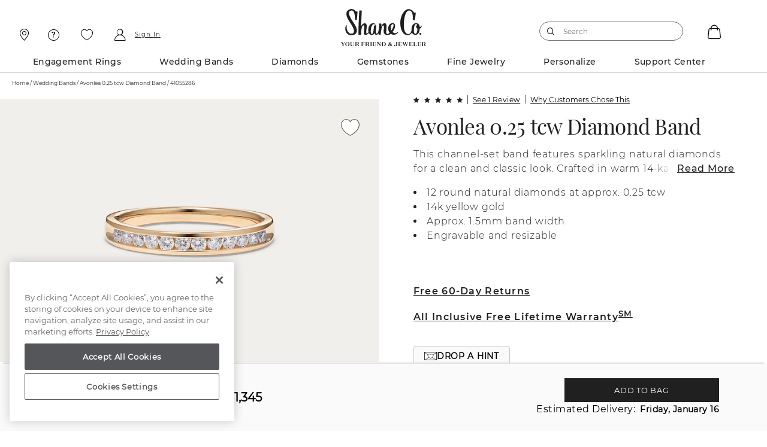

--- FILE ---
content_type: text/html;charset=UTF-8
request_url: https://www.shaneco.com/wedding-bands/avonlea-0-25-tcw-diamond-band/p/41055286
body_size: 61536
content:
<script>
// akam-sw.js install script version 1.3.6
"serviceWorker"in navigator&&"find"in[]&&function(){var e=new Promise(function(e){"complete"===document.readyState||!1?e():(window.addEventListener("load",function(){e()}),setTimeout(function(){"complete"!==document.readyState&&e()},1e4))}),n=window.akamServiceWorkerInvoked,r="1.3.6";if(n)aka3pmLog("akam-setup already invoked");else{window.akamServiceWorkerInvoked=!0,window.aka3pmLog=function(){window.akamServiceWorkerDebug&&console.log.apply(console,arguments)};function o(e){(window.BOOMR_mq=window.BOOMR_mq||[]).push(["addVar",{"sm.sw.s":e,"sm.sw.v":r}])}var i="/akam-sw.js",a=new Map;navigator.serviceWorker.addEventListener("message",function(e){var n,r,o=e.data;if(o.isAka3pm)if(o.command){var i=(n=o.command,(r=a.get(n))&&r.length>0?r.shift():null);i&&i(e.data.response)}else if(o.commandToClient)switch(o.commandToClient){case"enableDebug":window.akamServiceWorkerDebug||(window.akamServiceWorkerDebug=!0,aka3pmLog("Setup script debug enabled via service worker message"),v());break;case"boomerangMQ":o.payload&&(window.BOOMR_mq=window.BOOMR_mq||[]).push(o.payload)}aka3pmLog("akam-sw message: "+JSON.stringify(e.data))});var t=function(e){return new Promise(function(n){var r,o;r=e.command,o=n,a.has(r)||a.set(r,[]),a.get(r).push(o),navigator.serviceWorker.controller&&(e.isAka3pm=!0,navigator.serviceWorker.controller.postMessage(e))})},c=function(e){return t({command:"navTiming",navTiming:e})},s=null,m={},d=function(){var e=i;return s&&(e+="?othersw="+encodeURIComponent(s)),function(e,n){return new Promise(function(r,i){aka3pmLog("Registering service worker with URL: "+e),navigator.serviceWorker.register(e,n).then(function(e){aka3pmLog("ServiceWorker registration successful with scope: ",e.scope),r(e),o(1)}).catch(function(e){aka3pmLog("ServiceWorker registration failed: ",e),o(0),i(e)})})}(e,m)},g=navigator.serviceWorker.__proto__.register;if(navigator.serviceWorker.__proto__.register=function(n,r){return n.includes(i)?g.call(this,n,r):(aka3pmLog("Overriding registration of service worker for: "+n),s=new URL(n,window.location.href),m=r,navigator.serviceWorker.controller?new Promise(function(n,r){var o=navigator.serviceWorker.controller.scriptURL;if(o.includes(i)){var a=encodeURIComponent(s);o.includes(a)?(aka3pmLog("Cancelling registration as we already integrate other SW: "+s),navigator.serviceWorker.getRegistration().then(function(e){n(e)})):e.then(function(){aka3pmLog("Unregistering existing 3pm service worker"),navigator.serviceWorker.getRegistration().then(function(e){e.unregister().then(function(){return d()}).then(function(e){n(e)}).catch(function(e){r(e)})})})}else aka3pmLog("Cancelling registration as we already have akam-sw.js installed"),navigator.serviceWorker.getRegistration().then(function(e){n(e)})}):g.call(this,n,r))},navigator.serviceWorker.controller){var u=navigator.serviceWorker.controller.scriptURL;u.includes("/akam-sw.js")||u.includes("/akam-sw-preprod.js")||u.includes("/threepm-sw.js")||(aka3pmLog("Detected existing service worker. Removing and re-adding inside akam-sw.js"),s=new URL(u,window.location.href),e.then(function(){navigator.serviceWorker.getRegistration().then(function(e){m={scope:e.scope},e.unregister(),d()})}))}else e.then(function(){window.akamServiceWorkerPreprod&&(i="/akam-sw-preprod.js"),d()});if(window.performance){var w=window.performance.timing,l=w.responseEnd-w.responseStart;c(l)}e.then(function(){t({command:"pageLoad"})});var k=!1;function v(){window.akamServiceWorkerDebug&&!k&&(k=!0,aka3pmLog("Initializing debug functions at window scope"),window.aka3pmInjectSwPolicy=function(e){return t({command:"updatePolicy",policy:e})},window.aka3pmDisableInjectedPolicy=function(){return t({command:"disableInjectedPolicy"})},window.aka3pmDeleteInjectedPolicy=function(){return t({command:"deleteInjectedPolicy"})},window.aka3pmGetStateAsync=function(){return t({command:"getState"})},window.aka3pmDumpState=function(){aka3pmGetStateAsync().then(function(e){aka3pmLog(JSON.stringify(e,null,"\t"))})},window.aka3pmInjectTiming=function(e){return c(e)},window.aka3pmUpdatePolicyFromNetwork=function(){return t({command:"pullPolicyFromNetwork"})})}v()}}();</script>
<script type="application/ld+json">
{
  "@context": "http://schema.org",
  "@type": "Product",
  "name": "Avonlea 0.25 tcw Diamond Band",
  "image": "https://images.shaneco.com/is/image/ShaneCo/ring/570/Diamond-Wedding-Band-with-Channel-Setting_41055286_M.jpg&&scale=.75&fmt=png-alpha",
  "description": "This channel-set band features sparkling natural diamonds for a clean and classic look. Crafted in warm 14-karat yellow gold, it makes a beautiful wedding band, anniversary gift, or daily accessory.",
  "sku": "41055286",
  "brand": {
        "@type": "Brand",
        "name": "Shane Co."
  },
  "offers": {
        "@type": "Offer",
        "priceCurrency": "USD",
        "price": "1345.0",
        "url": "https://www.shaneco.com/wedding-bands/avonlea-0-25-tcw-diamond-band/p/41055286",
        "availability": "http://schema.org/InStock ",
        "itemCondition": "https://schema.org/NewCondition"
  } ,
      "aggregateRating": {
            "@type": "AggregateRating",
            "ratingValue" : "5.0",
            "ratingCount" : "1",
            "worstRating" : "1",
            "bestRating" : "5"
      }
}
</script>
<script type="text/javascript">
	window.appleRedirectURI = 'https://www.shaneco.com/j_spring_apple_security_check';
</script>
<!DOCTYPE html>
<html lang="en">
<head>
<title>Avonlea 0.25 tcw Diamond Band | Shane Co.</title>

<meta http-equiv="Content-Type" content="text/html; charset=utf-8" />
<meta http-equiv="X-UA-Compatible" content="IE=edge">
<meta name="viewport" content="width=device-width, initial-scale=1, user-scalable=no">

<link rel="preconnect" href="https://www.googletagmanager.com">
<link rel="preconnect" href="https://connect.facebook.net">
<link rel="preconnect" href="https://apis.google.com">
<link rel="preconnect" href="https://appleid.cdn-apple.com">

<meta name="keywords" content="CurrentLive">
<meta name="description" content="Shop the Avonlea 0.25 tcw Diamond Band from Shane Co. Enjoy free 2-day shipping and returns on all orders.">
<meta name="og:title" content="Avonlea 0.25 tcw Diamond Band">
<meta name="twitter:card" content="summary">
<meta name="og:description" content="Shop the Avonlea 0.25 tcw Diamond Band from Shane Co. Enjoy free 2-day shipping and returns on all orders.">
<meta name="og:image" content="https://images.shaneco.com/is/image/ShaneCo/ring/570/Diamond-Wedding-Band-with-Channel-Setting_41055286_M.jpg&amp;&amp;scale=.75&amp;fmt=png-alpha">
<meta name="og:site_name" content="Shane Co | Diamond Jewelers - Engagement Rings and Fine Jewelry">
<meta name="og:type" content="product">
<meta name="og:url" content="https://www.shaneco.com/wedding-bands/avonlea-0-25-tcw-diamond-band/p/41055286">
<meta name="og:price:currency" content="1345.0">
<meta name="og:price:currency" content="USD">
<meta name="og:availability" content="inStock">
<meta name="robots" content="index,follow">
<link rel="shortcut icon" type="image/x-icon" href="/_ui/responsive/common/images/favicon.ico" />
<link rel="canonical" href="https://www.shaneco.com/wedding-bands/avonlea-0-25-tcw-diamond-band/p/41055286" />
	<script>
	window.dataLayer = window.dataLayer || [];
    window.dyoDatalayer = window.dyoDatalayer || {};
    window.analyticsObject= window.analyticsObject || [];
    analyticsObject.pageType= 'PDP';
    analyticsObject.affiliation= 'Shane Co';
    
        analyticsObject.transactionType= "Non ASM";
    
    analyticsObject.marketType="Shane Co";

	<!-- Root -->
	var digitalDataLayer = window.dataLayer.digital || {};
	digitalDataLayer.build = "2211.43-2211azuresdk12-20251015-123829-20251120.6-a1da992-cicd/release/pipeline_4106";
	digitalDataLayer.sessionId = "s130021016703744";
	digitalDataLayer.jsessionId = "49320305ADC927A2412F70D5FE6DEBD0";
	digitalDataLayer.ipAddress = "";
	digitalDataLayer.productIdList = "";
	<!-- Page -->
	digitalDataLayer.page = {};
	<!-- Page.PageInfo -->
	digitalDataLayer.page.pageInfo = {};
	digitalDataLayer.page.pageInfo.pageName = "Avonlea 0.25 tcw Diamond Band | Shane Co.";
	<!-- Page.Attributes -->
	digitalDataLayer.page.attributes = {};
	digitalDataLayer.page.attributes.pageType = "PDP";
	digitalDataLayer.page.attributes.siteType = "Desktop";
	digitalDataLayer.page.attributes.br_data = {};
	digitalDataLayer.page.attributes.br_data.ptype = "PDP";
	<!-- Page.Category -->
	digitalDataLayer.page.category = {};
	digitalDataLayer.page.category.primaryCategory = "";
	digitalDataLayer.page.category.secondaryCategory = "";
	digitalDataLayer.page.category.tertiaryCategory = "";
	digitalDataLayer.page.category.primaryCategoryCode = "";
	digitalDataLayer.page.category.secondaryCategoryCode = "";
	digitalDataLayer.page.category.tertiaryCategoryCode = "";
	<!-- Page.Customer -->
	digitalDataLayer.page.customer = {};
	<!-- Page.Customer.CustomerInfo -->
	digitalDataLayer.page.customer.customerInfo = {};
	digitalDataLayer.page.customer.customerInfo.Loginstatus = "Logged Out";
	digitalDataLayer.page.customer.customerInfo.customerID = "";
	digitalDataLayer.page.customer.customerInfo.crmID = "";
	digitalDataLayer.page.customer.customerInfo.signature = "";
	digitalDataLayer.page.customer.customerInfo.accountType = "";
    digitalDataLayer.page.customer.customerInfo.emailVerified = "false";
	digitalDataLayer.page.customer.customerInfo.dub = "";
	digitalDataLayer.page.customer.customerInfo.dubso = "";
	digitalDataLayer.page.customer.customerInfo.dua = "";
	digitalDataLayer.page.customer.customerInfo.name = "";
	digitalDataLayer.page.customer.customerInfo.lastItem = "";
	digitalDataLayer.page.customer.customerInfo.pageViews = "1";
	digitalDataLayer.page.customer.customerInfo.gender = "";
	digitalDataLayer.page.customer.customerInfo.sogender = "";
	digitalDataLayer.page.customer.customerInfo.umetal = "";
	digitalDataLayer.page.customer.customerInfo.ugem = "";
	digitalDataLayer.page.customer.customerInfo.sometal = "";
	digitalDataLayer.page.customer.customerInfo.sogem = "";
	digitalDataLayer.page.customer.customerInfo.tdCustomer = "false";
	digitalDataLayer.page.customer.customerInfo.stoneSize = "{}";
	digitalDataLayer.page.customer.customerInfo.stonePrice = "{}";
	digitalDataLayer.page.customer.customerInfo.stoneShape = "{}";
	digitalDataLayer.page.customer.customerInfo.stoneType = "{}";
	digitalDataLayer.page.customer.customerInfo.solSize = "{}";
	digitalDataLayer.page.customer.customerInfo.solPrice = "{}";
	digitalDataLayer.page.customer.customerInfo.solStoneShape = "{}";
	digitalDataLayer.page.customer.customerInfo.solStoneType = "{}";
	digitalDataLayer.page.customer.customerInfo.jPrice = "{1749=2}";
	digitalDataLayer.page.customer.customerInfo.jMetalType = "{yellowgold=1}";
	digitalDataLayer.page.customer.customerInfo.jStoneType = "{}";
	digitalDataLayer.page.customer.customerInfo.categoryAffinity = "{Bridal=1}";
	digitalDataLayer.page.customer.customerInfo.t1 = "{}";
	digitalDataLayer.page.customer.customerInfo.t2 = "{wedding-bands=1}";
	<!-- Page.Customer.CustomerInfo.MostOf -->
	digitalDataLayer.page.customer.customerInfo.mostOf = {};
	digitalDataLayer.page.customer.customerInfo.mostOf.moCatAf = "Bridal";
	digitalDataLayer.page.customer.customerInfo.mostOf.moJMetalType = "yellowgold";
	digitalDataLayer.page.customer.customerInfo.mostOf.moJPrice = "1749";
	digitalDataLayer.page.customer.customerInfo.mostOf.moJStoneType = "diamond";
	digitalDataLayer.page.customer.customerInfo.mostOf.moSolPrice = "";
	digitalDataLayer.page.customer.customerInfo.mostOf.moSolSize = "";
	digitalDataLayer.page.customer.customerInfo.mostOf.moSolStoneShape = "";
	digitalDataLayer.page.customer.customerInfo.mostOf.moSolStoneType = "";
	digitalDataLayer.page.customer.customerInfo.mostOf.moStonePrice = "";
	digitalDataLayer.page.customer.customerInfo.mostOf.moStoneShape = "";
	digitalDataLayer.page.customer.customerInfo.mostOf.moStoneSize = "";
	digitalDataLayer.page.customer.customerInfo.mostOf.moStoneType = "";
	digitalDataLayer.page.customer.customerInfo.mostOf.moT1 = "";
	digitalDataLayer.page.customer.customerInfo.mostOf.moT2 = "wedding-bands";

	<!-- Product -->
	digitalDataLayer.product = [];
    
        product = {};
        product.productID = "41055286";
        product.productName = "Avonlea 0.25 tcw Diamond Band";
        product.productPrice = "";
        product.productCategory = "Wedding Bands |";
        product.aggregateRating = "5.0";
        product.ratingCount = "1";
        product.priceBand = "1500";
        product.sapMaterialGroup = "062637";
        
            product.stoneShape = "Round";
            product.stoneCarat = "";
            product.stoneLength = "";
            product.stoneWidth = "";
            
        digitalDataLayer.product.push({productInfo: product});
    <!-- Cart -->
    digitalDataLayer.cart = {};
    digitalDataLayer.cart.cartID = "";
    digitalDataLayer.cart.total = {};
    digitalDataLayer.cart.total.basePrice = "";
    digitalDataLayer.cart.item = [];

    <!-- Transaction -->
    digitalDataLayer.transaction = {};
    digitalDataLayer.transaction.transactionID = "";
    digitalDataLayer.transaction.zipCode = "";
    digitalDataLayer.transaction.paymentMethod = "";
    digitalDataLayer.transaction.shippingMethod = "";
    digitalDataLayer.transaction.shippingCity = "";
    digitalDataLayer.transaction.shippingState = "";
    digitalDataLayer.transaction.total = {};
    digitalDataLayer.transaction.total.basePrice = "";
    digitalDataLayer.transaction.total.tax = "";
    digitalDataLayer.transaction.message = {};
    digitalDataLayer.transaction.message.giftMessageSent = "";
    digitalDataLayer.transaction.billingZipCode = "";
    digitalDataLayer.transaction.item = [];

    

	dataLayer.push({event: 'digitaldataload', digital: digitalDataLayer});

    
        dlEcommerce = {};
        dlEcommerce.detail = {};
        dlEcommerce.detail.actionField = {};
        dlEcommerce.detail.products = [];

        
            product = {};
            product.name = "Avonlea 0.25 tcw Diamond Band";
            product.price = "1345.00";
            product.category = "Wedding Bands /";
            product.id = "41055286";
            product.variant = "";
            product.brand = "Shane Co";
            product.engraveable = "true"
            product.badge = ""
            product.engraveable = "true"
            product.productType = "MalleableRing"
            product.metalType = "[YellowGold]"
            product.jewelryGemType = "Diamond"
            product.jewelryGemShape = "Round"
            product.jewelrySapphireColor = ""
            product.jewelryPearlType = "[]"
            product.jewelryPearlColor = ""
            product.priceBand = "1500";
            product.sapMaterialGroup = "062637";
            product.datalayerField1 = "Finger";
            product.datalayerField2 = "";
            product.datalayerField3 = "";
            product.datalayerField4 = "";
            product.datalayerField5 = "";
            product.centerCut = "";
            product.centerColor = "";
            product.centerClarity = "";
            product.centerCarat = "";
            product.fantasyHeadID = "";
            product.fantasyHeadPrice = "";
            dlEcommerce.detail.products.push(product);
        

        dataLayer.push({event: 'productdetails', ecommerce: dlEcommerce});
    
        dlEcommerce = {};
        dlEcommerce.items = [];

        
            product = {};
            
            product.item_id = "41055286";
            product.item_name = "Avonlea 0.25 tcw Diamond Band";
            product.item_brand = "Shane Co";
            
            product.item_category = "Wedding Bands";
            ;
            
            product.item_category2 = "";
            
            product.item_category3 = "";
            product.item_variant = "";
            product.affiliation="Shane Co";
            product.price = "1345.00";
            product.discount="0.00";
            product.currency="USD";
            product.quantity="1";
            product.pageType="PDP";
            product.priceBand = "1500";
            product.materialGroup = "062637";
            product.metalType = "[YellowGold]";
            product.fullURL = window.location.origin + "/wedding-bands/avonlea-0-25-tcw-diamond-band/p/41055286"
            product.diamondCut = "";
            product.diamondClarity = "";
            product.diamondColor = "";
            product.diamondCarat = "";
            product.jewelryGemType = "Diamond";
            product.loggedInStatus = "Logged Out";
            product.datalayerField1 = "Finger";
            product.datalayerField2 = "";
            product.datalayerField3 = "";
            product.datalayerField4 = "";
            product.datalayerField5 = "";
            product.centerCut = "";
            product.centerColor = "";
            product.centerClarity = "";
            product.centerCarat = "";
            product.fantasyHeadID = "";
            product.fantasyHeadPrice = "";
            dlEcommerce.items.push(product);
        

        dataLayer.push({event: 'view_item', ecommerce: dlEcommerce});
    
        var dlDyo = window.dyoDatalayer || {};
        dlDyo.settingID = "";
        dlDyo.stoneID = "";
        dlDyo.matchingBandsID = "";
        dlDyo.matchingBandsPrice = "";
        dlDyo.fantasyHeadID = "";
        dlDyo.fantasyHeadPrice = "";
        dlDyo.centerCarat = "";
        dlDyo.centerColor = "";
        dlDyo.centerCut = "";
        dlDyo.centerClarity = "";
        dlDyo.totalPrice = "1345.0";
        dataLayer.push({event: 'dyo', dyo: dlDyo});
    </script>

<script>(function(w,d,s,l,i){w[l]=w[l]||[];w[l].push({'gtm.start':
new Date().getTime(),event:'gtm.js'});var f=d.getElementsByTagName(s)[0],
j=d.createElement(s),dl=l!='dataLayer'?'&l='+l:'';j.async=true;j.src=
'https://www.googletagmanager.com/gtm.js?id='+i+dl;f.parentNode.insertBefore(j,f);
})(window,document,'script','dataLayer','GTM-NNJ98RX');</script>

<script type="text/javascript">
var currentPageType = 'PDP';
currentPageType = currentPageType.replace(" ","-");
var currentPageURL = location.href;

if((currentPageURL.indexOf('/orders/orderstatus')!=-1)||(currentPageURL.indexOf('/contact-us')!=-1)||(currentPageURL.indexOf('/faqs')!=-1)||(currentPageURL.indexOf('/shaneCoCreditCard')!=-1)) {
    currentPageType = 'Customer-Service';
} else if(currentPageURL.indexOf('/solStudsList')!=-1) {
    currentPageType = 'SLP';
}

if (currentPageType == '' || currentPageType == null) {
    currentPageType = 'Content';
}
window.currentPageType=currentPageType;
</script>
<script type="text/javascript">

	// Initialize the object
	window.criteo = window.criteo || {}

	// Page Type
	window.criteo.PageType = "PDP";
	
	// Site Type
	var siteType = /iPad/.test(navigator.userAgent)?"t":/Mobile|iP(hone|od)|Android|BlackBerry|IEMobile|Silk/.test(navigator.userAgent)?"m":"d";
	window.criteo.SiteType = siteType;
	
	// Product ID
	var productId = "41055286";
	if(productId){
		window.criteo.ProductID = productId;
	}
	
	// Transaction ID
	var transactionId = "";
	if(transactionId){
		window.criteo.TransactionID = transactionId;
	}
	
	// Email Address and User ID
	var emailString = "";
	if(emailString){
		window.criteo.email = emailString;
	}

	var emailMd5Hash = "";
	if(emailMd5Hash){
		window.criteo.UserID = emailMd5Hash;
	}
	
	// Product ID List
	var listingProducts = "";
	if(listingProducts){
		window.criteo.ProductIDList = listingProducts.split();
	}
	
	// Order Confirmation Products
	var transactionProducts = [];
	
    if(transactionProducts && transactionProducts.length > 0){
		window.criteo.ProductTransactionProducts = transactionProducts;
    }
	
	// Shopping Cart Products
	var cartProducts = [];
	
	if(cartProducts && cartProducts.length > 0){
		window.criteo.ProductBasketProducts = cartProducts;
	}
</script>





<link rel="stylesheet" type="text/css" media="all" href="/_ui/responsive/common/css/components.min.css?tRef=202511201817"/>

<link rel="stylesheet" type="text/css" media="all" href="/_ui/responsive/common/css/try-on-components.min.css?tRef=202511201817"/>
<link rel="stylesheet" type="text/css" media="all" href="/_ui/responsive/common/css/pdp-components.min.css?tRef=202511201817"/>

















<link rel="preload" href="/_ui/responsive/common/fonts/icomoon.woff?yx4oy3" as="font" crossorigin="anonymous">
<link rel="preload" href="/_ui/responsive/common/fonts/montserrat-v12-latin-600.woff?tRef=202511201817" as="font" crossorigin="anonymous">
<link rel="preload" href="/_ui/responsive/common/fonts/montserrat-v12-latin-regular.woff?tRef=202511201817" as="font" crossorigin="anonymous">
<link rel="preload" href="/_ui/responsive/common/fonts/montserrat-v12-latin-500.woff?tRef=202511201817" as="font" crossorigin="anonymous">
<link rel="preload" href="/_ui/responsive/common/fonts/playfair-display-v13-latin-regular.woff?tRef=202511201817" as="font" crossorigin="anonymous">
<link rel="preload" href="/_ui/responsive/common/fonts/montserrat-v12-latin-700.woff?tRef=202511201817" as="font" crossorigin="anonymous">


<script  src="https://code.jquery.com/jquery-3.5.1.min.js" integrity="sha256-9/aliU8dGd2tb6OSsuzixeV4y/faTqgFtohetphbbj0=" crossorigin="anonymous"></script>
<script>

	function postIP(json){
		
		var requestData = {'ip' : json.ip };
		
	    $.ajax({
	        url: window.location.origin + "/session/ip",
	        dataType: 'json',
	        type: 'post',
	        contentType: 'application/x-www-form-urlencoded',
	        data: requestData
	    });
	}

	$.ajax({
           type : "get",
           url : "https://api.ipify.org",
           data : {
               "format" : "jsonp",
               "callback" : "postIP"
           },
           success: function(cb) {
           	eval(cb);
           }
    	});		
</script>
<script type="text/javascript" id='vwoCode'>
window._vwo_code=window._vwo_code || (function() {
var account_id=694151,
version = 1.5,
settings_tolerance=2000,
library_tolerance=2500,
use_existing_jquery=false,
is_spa=1,
hide_element='body',
hide_element_style = 'opacity:0 !important;filter:alpha(opacity=0) !important;background:none !important',
f=false,d=document,vwoCodeEl=d.querySelector('#vwoCode'),code={use_existing_jquery:function(){return use_existing_jquery},library_tolerance:function(){return library_tolerance},hide_element_style:function(){return'{'+hide_element_style+'}'},finish:function(){if(!f){f=true;var e=d.getElementById('_vis_opt_path_hides');if(e)e.parentNode.removeChild(e)}},finished:function(){return f},load:function(e){var t=d.createElement('script');t.fetchPriority='high';t.src=e;t.type='text/javascript';t.innerText;t.onerror=function(){_vwo_code.finish()};d.getElementsByTagName('head')[0].appendChild(t)},getVersion:function(){return version},getMatchedCookies:function(e){var t=[];if(document.cookie){t=document.cookie.match(e)||[]}return t},getCombinationCookie:function(){var e=code.getMatchedCookies(/(?:^|;)\s?(_vis_opt_exp_\d+_combi=[^;$])/gi);e=e.map(function(e){try{var t=decodeURIComponent(e);if(!/_vis_opt_exp_\d+_combi=(?:\d+,?)+\s$/.test(t)){return''}return t}catch(e){return''}});var i=[];e.forEach(function(e){var t=e.match(/([\d,]+)/g);t&&i.push(t.join('-'))});return i.join('|')},init:function(){if(d.URL.indexOf('__vwo_disable__')>-1)return;window.settings_timer=setTimeout(function(){_vwo_code.finish()},settings_tolerance);var e=d.createElement('style'),t=hide_element?hide_element+'{'+hide_element_style+'}':'',i=d.getElementsByTagName('head')[0];e.setAttribute('id','_vis_opt_path_hides');vwoCodeEl&&e.setAttribute('nonce',vwoCodeEl.nonce);e.setAttribute('type','text/css');if(e.styleSheet)e.styleSheet.cssText=t;else e.appendChild(d.createTextNode(t));i.appendChild(e);var n=this.getCombinationCookie();this.load('https://dev.visualwebsiteoptimizer.com/j.php?a='+account_id+'&u='+encodeURIComponent(d.URL)+'&f='+ +is_spa+'&vn='+version+(n?'&c='+n:''));return settings_timer}};window._vwo_settings_timer = code.init();return code;}());
</script>



<script>(window.BOOMR_mq=window.BOOMR_mq||[]).push(["addVar",{"rua.upush":"false","rua.cpush":"false","rua.upre":"false","rua.cpre":"true","rua.uprl":"false","rua.cprl":"false","rua.cprf":"false","rua.trans":"SJ-4784532a-1f6a-45b7-a7aa-027bb25b79b1","rua.cook":"true","rua.ims":"false","rua.ufprl":"false","rua.cfprl":"true","rua.isuxp":"false","rua.texp":"norulematch","rua.ceh":"false","rua.ueh":"false","rua.ieh.st":"0"}]);</script>
                              <script>!function(e){var n="https://s.go-mpulse.net/boomerang/";if("False"=="True")e.BOOMR_config=e.BOOMR_config||{},e.BOOMR_config.PageParams=e.BOOMR_config.PageParams||{},e.BOOMR_config.PageParams.pci=!0,n="https://s2.go-mpulse.net/boomerang/";if(window.BOOMR_API_key="ESEYN-LUW8E-3FHUR-PQTTA-GAZY2",function(){function e(){if(!o){var e=document.createElement("script");e.id="boomr-scr-as",e.src=window.BOOMR.url,e.async=!0,i.parentNode.appendChild(e),o=!0}}function t(e){o=!0;var n,t,a,r,d=document,O=window;if(window.BOOMR.snippetMethod=e?"if":"i",t=function(e,n){var t=d.createElement("script");t.id=n||"boomr-if-as",t.src=window.BOOMR.url,BOOMR_lstart=(new Date).getTime(),e=e||d.body,e.appendChild(t)},!window.addEventListener&&window.attachEvent&&navigator.userAgent.match(/MSIE [67]\./))return window.BOOMR.snippetMethod="s",void t(i.parentNode,"boomr-async");a=document.createElement("IFRAME"),a.src="about:blank",a.title="",a.role="presentation",a.loading="eager",r=(a.frameElement||a).style,r.width=0,r.height=0,r.border=0,r.display="none",i.parentNode.appendChild(a);try{O=a.contentWindow,d=O.document.open()}catch(_){n=document.domain,a.src="javascript:var d=document.open();d.domain='"+n+"';void(0);",O=a.contentWindow,d=O.document.open()}if(n)d._boomrl=function(){this.domain=n,t()},d.write("<bo"+"dy onload='document._boomrl();'>");else if(O._boomrl=function(){t()},O.addEventListener)O.addEventListener("load",O._boomrl,!1);else if(O.attachEvent)O.attachEvent("onload",O._boomrl);d.close()}function a(e){window.BOOMR_onload=e&&e.timeStamp||(new Date).getTime()}if(!window.BOOMR||!window.BOOMR.version&&!window.BOOMR.snippetExecuted){window.BOOMR=window.BOOMR||{},window.BOOMR.snippetStart=(new Date).getTime(),window.BOOMR.snippetExecuted=!0,window.BOOMR.snippetVersion=12,window.BOOMR.url=n+"ESEYN-LUW8E-3FHUR-PQTTA-GAZY2";var i=document.currentScript||document.getElementsByTagName("script")[0],o=!1,r=document.createElement("link");if(r.relList&&"function"==typeof r.relList.supports&&r.relList.supports("preload")&&"as"in r)window.BOOMR.snippetMethod="p",r.href=window.BOOMR.url,r.rel="preload",r.as="script",r.addEventListener("load",e),r.addEventListener("error",function(){t(!0)}),setTimeout(function(){if(!o)t(!0)},3e3),BOOMR_lstart=(new Date).getTime(),i.parentNode.appendChild(r);else t(!1);if(window.addEventListener)window.addEventListener("load",a,!1);else if(window.attachEvent)window.attachEvent("onload",a)}}(),"".length>0)if(e&&"performance"in e&&e.performance&&"function"==typeof e.performance.setResourceTimingBufferSize)e.performance.setResourceTimingBufferSize();!function(){if(BOOMR=e.BOOMR||{},BOOMR.plugins=BOOMR.plugins||{},!BOOMR.plugins.AK){var n="true"=="true"?1:0,t="cookiepresent",a="aoi4d2qxfmhbu2lhv5fq-f-3fb29a041-clientnsv4-s.akamaihd.net",i="false"=="true"?2:1,o={"ak.v":"39","ak.cp":"847447","ak.ai":parseInt("535593",10),"ak.ol":"0","ak.cr":9,"ak.ipv":4,"ak.proto":"h2","ak.rid":"6b4028ae","ak.r":47376,"ak.a2":n,"ak.m":"dsca","ak.n":"essl","ak.bpcip":"3.145.193.0","ak.cport":42164,"ak.gh":"23.200.85.108","ak.quicv":"","ak.tlsv":"tls1.3","ak.0rtt":"","ak.0rtt.ed":"","ak.csrc":"-","ak.acc":"","ak.t":"1768402763","ak.ak":"hOBiQwZUYzCg5VSAfCLimQ==XLxLQK9427THEht6x/hKXXDEwehsFo9viTWMnn8adT/mfGxc9C3iiuHa49bqVwskYTMN2MhSrNmvlmM04I3ZmJU0wqi5csW8KwN0g2UnXDB7NtOgtp0pMsnDVD4gAGVy/vHVjNLCohgzE0BtjNE50Q6i8m/OpIdt5GohrKF2J3WvwNI7VTRnQXDnsjGvSyJiT6j6nOnYdcs0eAVbIGvHT2dKU4f1xTp1URXdkUhwN+VHtcYi/CpnIf8NUirTtjzxeBP6m0dCBx0lgCRBmk140PuuSsBxJYpyowya8/DyXhjVeQ1/QfBFZsZ7WsZfWgjmkFGyoxL5Ju+7wuvXicV09NNv/TFhrvZbgvzCXPHSDSIsgtb1uUKFm+VK1mEMiekO70ROtaeZeMTS0vjOjHYTJLZUQYN6Jz3QCwOXCAhytQ0=","ak.pv":"189","ak.dpoabenc":"","ak.tf":i};if(""!==t)o["ak.ruds"]=t;var r={i:!1,av:function(n){var t="http.initiator";if(n&&(!n[t]||"spa_hard"===n[t]))o["ak.feo"]=void 0!==e.aFeoApplied?1:0,BOOMR.addVar(o)},rv:function(){var e=["ak.bpcip","ak.cport","ak.cr","ak.csrc","ak.gh","ak.ipv","ak.m","ak.n","ak.ol","ak.proto","ak.quicv","ak.tlsv","ak.0rtt","ak.0rtt.ed","ak.r","ak.acc","ak.t","ak.tf"];BOOMR.removeVar(e)}};BOOMR.plugins.AK={akVars:o,akDNSPreFetchDomain:a,init:function(){if(!r.i){var e=BOOMR.subscribe;e("before_beacon",r.av,null,null),e("onbeacon",r.rv,null,null),r.i=!0}return this},is_complete:function(){return!0}}}}()}(window);</script></head>
	<body data-comp-prefix="scr-js__" class="page-newProductDetailsPage pageType-ProductPage template-pages-layout-shanecoNewProductDetailsLayoutPage  smartedit-page-uid-newProductDetailsPage smartedit-page-uuid-eyJpdGVtSWQiOiJuZXdQcm9kdWN0RGV0YWlsc1BhZ2UiLCJjYXRhbG9nSWQiOiJzaGFuZWNvQ29udGVudENhdGFsb2ciLCJjYXRhbG9nVmVyc2lvbiI6Ik9ubGluZSJ9 smartedit-catalog-version-uuid-shanecoContentCatalog/Online  language-en">
	
	<noscript> <!-- Google Tag Manager (noscript) -->
	<iframe title="Google Tag Manager" 
		src="https://www.googletagmanager.com/ns.html?id=GTM-NNJ98RX"
		height="0" width="0" style="display: none; visibility: hidden">
	   </iframe>
	</noscript>
	
	<div class="loader hide"> <div class="loader__wrapper"> <video id="loader-video-tag" autoplay controls muted loop playsinline> <source src="/_ui/responsive/common/videos/diamondLoader-sharp.mp4" type="video/mp4"/> </video> </div> </div> <p><style type="text/css">


a.logo-link {
  display: flex;
  flex-direction: column;
  flex-wrap: nowrap;
  justify-content: center;
  align-items: center;
}

.utility-nav .logo-full {
  height: 64px !important;
  max-height: none !important;
}

.page-header__bottombar {
  margin-top: 0.75rem;
}

#header .logo-full {
  display: block;
  max-width: none;
  flex-grow: 0;
}

#header.sticky .logo-full {
  display: none;
}

#header .logo-scrolled {
  display: none;
}

#header.sticky .logo-scrolled {
  display: block;
}

@media screen and (max-width: 1200px) {
  #header .logo-scrolled {
    display: block;
  }

  .page-header__bottombar {
    margin-top: 0rem;
  }
}

@media only screen and (min-width: 75.0625em) {
    .utility-nav .logo-link {
        padding-top: 1rem;
    }
}


</style></p><p><style type="text/css">
.shop-similar-links ul li a, .shop-similar-links ul li button {
    border: none;
}
</style></p><p><style type="text/css">


/* Review responses */
.tt-c-review-responses.tt-u-mb--lg {
    margin-left: 5rem;
    border-bottom: 0.1rem solid rgba(0,0,0,.12);
}

.tt-c-review-responses__source.tt-u-mb--sm {
    font-style: italic;
    color: black;
}

/* favorite heart size styling */
.pdp-non-built .product-image-section .product-image-wrapper .image-dynamic-content .favorites-icon__link {
    height: 36px;
    width: 36px;
}
@media only screen and (max-width: 50em) {
    .pdp-non-built .product-image-section .product-image-wrapper .image-dynamic-content .favorites-icon__link {
    height: 30px;
    width: 30px;
}
}

/* PDP Shane Co Card Image styling */
img.pdp-financing__image {
    margin-right: 1rem;
    max-width: 68px;
    width: 100%;
    object-fit: initial;
    height: auto;
    max-height: none;
}

.dynamic-other-options-wrap {
    padding-bottom: 4rem;
}
</style></p><p><style type="text/css">

.pageType-ProductPage .dyo-steps .step__header p.step__name {
margin-top: 0;
line-height: 1rem;
}

.pageType-ProductPage .dyo-steps .step__header div {
height: 40px!important;
}
  
</style></p><p><style type="text/css">

div#syte-similar-items-container {width: 100%;
max-width: 1240px;margin: 0 auto; padding-bottom: 30px;
}

@media only screen and (max-width: 50em) {max-width:350px;}
</style></p><p><style type="text/css">

.pdp-non-built .product-image-section .product-image-wrapper .image-dynamic-content .rating-wrap .badge {border: 1px solid black;}
.pdp-non-built .product-image-section .product-image-wrapper .image-dynamic-content .rating-wrap .badge__title {font-size:1.2rem;}
  
.badge__title:after {
display:none;
}
.badge__title:before {
display:none;
}
</style></p><p><style type="text/css">
li#how-big-this-link {
    display: none;
}
</style></p><p><style type="text/css">.custom-components .callout-banner__wrapper{display:flex;flex-direction:column;flex:0 1 auto;flex-wrap:wrap;justify-content:center;margin:0;padding:0;width:100%;background-color:#58595b}.custom-components .callout-banner__title{display:flex;flex-direction:column;flex:0 1 auto;flex-wrap:wrap;justify-content:center;padding:8px 0;text-align:center}.custom-components .callout-banner__title a{text-decoration:none;font-size:1.4rem;font-family:'MontserratRegular', Arial, sans-serif;font-weight:400;line-height:1.3;color:#fff;letter-spacing:1px}</style></p><style> .page-footer .simple-banner a.thumb.social-linkedIn:before {      content:url('https://images.shaneco.com/is/image/ShaneCo/LI-In-Bug_black_32x32?fmt=png-alpha'); } .page-footer .simple-banner a.thumb.social-linkedIn:hover:before {      content:url('https://images.shaneco.com/is/image/ShaneCo/LI-In-Bug_color_32x32?fmt=png-alpha');  } </style><p><style type="text/css">

h4.page-footer__subscribe-title {
    font-family: 'PlayfairDisplay';
    font-style: normal;
    font-weight: 400;
    font-size: 30px;
    line-height: 130%;
    letter-spacing: -0.02em;
    font-feature-settings: 'pnum' on, 'lnum' on;
    color: #202020;
}
</style></p><script> function rotateBanner(){         var message1 = document.getElementById('callout-banner-text-1');         var message2 = document.getElementById('callout-banner-text-2');         message1.style.display = message1.style.display != 'none' ? 'none' : 'block';         message2.style.display = message2.style.display != 'none' ? 'none' : 'block';     };     window.setInterval(rotateBanner,5000); </script><p><style type="text/css">.cc-clearfix:after,.cc-clearfix:before {    content: " ";    display: table}.cc-clearfix:after {    clear: both}.cc-serif-title,.cc-serif-title-smaller,.custom-components .halves .col .col-title,.cc-serif-title-smallest {    font-size: 3.5rem;    font-family: 'PlayfairDisplayRegular', Times, serif;    color: #333;    letter-spacing: 5px;    line-height: 1.2}.cc-serif-title-smaller,.custom-components .halves .col .col-title {    font-size: 2.75rem}.cc-serif-title-smallest {    font-size: 2rem}.cc-sans-serif-title,.cc-sans-serif-title-smaller,.custom-components .stacked-products .title,.cc-sans-serif-title-smallest,.custom-components .stacked-products .product .title,.custom-components .stacked-products .product .cta {    font-size: 3.2rem;    font-weight: 400;    color: #272829;    line-height: 1.2;    letter-spacing: 4px;    font-family: LatoRegular}.cc-sans-serif-title-smaller,.custom-components .stacked-products .title {    font-size: 2.5rem}.cc-sans-serif-title-smallest,.custom-components .stacked-products .product .title,.custom-components .stacked-products .product .cta {    font-size: 1.8rem}.cc-sans-serif-subtitle,.custom-components .halves .col .col-subtitle {    color: #333;    font-size: 16px;    font-family: 'MontserratRegular', Arial, sans-serif;    font-weight: 600;    letter-spacing: 2px}.cc-copy,.cc-copy-serif,.custom-components .halves .col .col-copy.serif,.cc-copy-serif-smaller,.custom-components .stacked-products .product .copy,.custom-components .halves .col .col-copy {    font-size: 1.7rem;    font-weight: 400;    color: #272829;    line-height: 1.3;    letter-spacing: .3px;    font-family: 'MontserratRegular', Arial, sans-serif}.cc-copy-serif,.custom-components .halves .col .col-copy.serif {    font-family: 'PlayfairDisplayRegular', Times, serif}.cc-copy-serif-smaller,.custom-components .stacked-products .product .copy {    font-family: 'PlayfairDisplayRegular', Times, serif;    font-size: 1.55rem}.cc-video-wrap {    position: relative;    padding-bottom: 56.25%;    height: 0;    overflow: hidden}.cc-video-wrap iframe {    position: absolute;    top: 0;    left: 0;    width: 100%;    height: 100%}@media all and (max-width: 950px) {    .cc-950-br {        display: none    }}.fashion-header {    width: 100%;    padding: 30px 0;    text-align: center;    margin: 0 auto;    max-width: 1280px}.fashion-header .header-title {    text-align: center;    font-size: 40px;    font-family: 'BodoniLTBook', 'Times New Roman', Times, serif;    line-height: 1.2;    letter-spacing: 2px;    color: #333}@media (max-width: 768px) {    .fashion-header .header-title {        font-size: 32px    }}        .slick-track .radioSelection .infoText {           margin: 1rem 0;            font-size: 1.75rem;            font-family: "Montserrat", Arial, "Helvetica Neue", Helvetica, sans-serif;            text-transform: uppercase;            letter-spacing: 3px;            font-weight: 400;            line-height: 1.3;            color: #272829;        }    @media (max-width: 800px) {            .slick-track .radioSelection .infoText {               font-size: 1.2rem;        }    }.fashion-header .header-sub-fash {    text-align: center;    font-size: 16px;    font-family: 'MontserratRegular', Arial, sans-serif;    padding: 15px 0 15px 0;    color: #666;    line-height: 1.2}@media (min-width: 768px) {    .fashion-header .no-mobile {        display: inline    }}@media (max-width: 768px) {    .fashion-header .no-mobile {        display: none    }}#fourtilethree {    padding: 20px 0 50px;    width: 100%;    float: left}#fourtilethree .product-row {    max-width: 1280px;    clear: both;    margin: 0 auto}#fourtilethree .content-area {    margin-top: 0}#fourtilethree a {    text-decoration: none}#fourtilethree .cat-title {    text-align: center;    font-size: 24px;    font-family: 'MontserratRegular', Arial, sans-serif;    letter-spacing: 3px;    color: #333;    padding: 15px 0 50px 0;    line-height: 1.2}#fourtilethree .cat-content {    text-align: center;    font-size: 16px;    font-family: 'MontserratRegular', Arial, sans-serif;    letter-spacing: 1px;    color: #333;    padding: 5px 0 20px 0}@media (max-width: 768px) {    #fourtilethree .cat-content {        font-size: 14px    }}#fourtilethree .cat-image {    text-align: center}@media (min-width: 768px) {    #fourtilethree .col-sm-3 {        float: left;        width: 25%    }}@media (max-width: 767px) {    #fourtilethree .col-sm-3 {        float: left;        width: 50%    }}.erbudget-header {    width: 100%;    padding: 20px 20px 35px;    text-align: center;    max-width: 1280px;    margin: 0 auto}.erbudget-header .header-title {    text-align: center;    font-size: 40px;    font-family: 'BodoniLTBook', 'Times New Roman', Times, serif;    line-height: 1.2;    letter-spacing: 2px;    color: #333}@media (max-width: 768px) {    .erbudget-header .header-title {        font-size: 36px    }}.erbudget-header .header-sub {    text-align: center;    font-size: 18px;    font-family: 'MontserratRegular', Arial, sans-serif;    padding: 15px 0 35px 0;    color: #666;    line-height: 1.3}.erbudget-header .hr {    height: 1px;    line-height: 1px;    background-color: #ccc;    width: 69%;    margin: 0 auto}.erbudget-twothirds-row {    width: 100%;    padding: 0;    margin: 0 auto;    clear: both;    float: left;    display: flex;    align-items: center}@media (max-width: 767px) {    .erbudget-twothirds-row {        flex-direction: column    }}.erbudget-twothirds-row.row {    max-width: 1280px}@media (min-width: 768px) {    .erbudget-twothirds-row.border-bottom-mobile {        border-bottom: none    }}@media (max-width: 768px) {    .erbudget-twothirds-row.border-bottom-mobile {        border-bottom: 1px solid #ccc    }}.erbudget-twothirds-row .col-sm-5 {    max-width: 420px}@media (min-width: 768px) {    .erbudget-twothirds-row .col-sm-5 {        float: left;        width: 41.66666667%    }}@media (max-width: 767px) {    .erbudget-twothirds-row .col-sm-5 {        float: left;        width: 100%    }}@media (min-width: 768px) {    .erbudget-twothirds-row .col-sm-7 {        float: left;        width: 58.33333333%    }}@media (max-width: 767px) {    .erbudget-twothirds-row .col-sm-7 {        float: left;        width: 100%    }}.erbudget-twothirds-row .pad-fix {    padding: 0}.erbudget-twothirds-row .margin-fix {    margin: 0}@media (max-width: 768px) {    .erbudget-twothirds-row .two-thirds-img {        padding: 15px 0    }}.erbudget-twothirds-row .two-thirds-text-title {    text-align: center;    font-size: 36px;    font-family: 'BodoniLTBook', 'Times New Roman', Times, serif;    color: #333;    letter-spacing: 2px;    padding: 0;    line-height: 1.1}@media (max-width: 768px) {    .erbudget-twothirds-row .two-thirds-text-title {        font-size: 32px    }}.erbudget-twothirds-row .two-thirds-text-copy {    text-align: center;    font-size: 16px;    font-family: 'MontserratRegular', Arial, sans-serif;    padding: 15px 0 20px 0;    color: #666;    max-width: 500px;    margin: 0 auto;    line-height: 1.3}.erbudget-twothirds-row .two-thirds-button {    text-align: center;    padding: 14px 0}.erbudget-twothirds-row .two-thirds-button a {    text-align: center;    font-size: 16px;    font-family: 'MontserratRegular', Arial, sans-serif;    color: #333;    border: 1px solid #333;    padding: 8px 15px;    text-decoration: none;    letter-spacing: 2px}@media (min-width: 768px) {    .erbudget-twothirds-row .go-mobile {        display: none    }}@media (max-width: 768px) {    .erbudget-twothirds-row .go-mobile {        display: block    }}@media (min-width: 768px) {    .erbudget-twothirds-row .no-mobile {        display: inline    }}@media (max-width: 768px) {    .erbudget-twothirds-row .no-mobile {        display: none    }}.erbudget-twothirds-row .flex-container {    display: flex;    align-items: center;    flex-direction: row-reverse}@media (max-width: 768px) {    .erbudget-twothirds-row .flex-container {        flex-direction: column    }}.erbudget-twothirds-row .bottom-pad {    padding-bottom: 50px}.custom-components .halfhalf-row {    display: flex;    flex-direction: row}.custom-components .halfhalf-row.border-bottom {    border-bottom: 1px solid #ccc}.custom-components .halfhalf-row.border-top {    border-top: 1px solid #ccc}.custom-components .halfhalf-row.rev-row {    flex-direction: row-reverse}@media (max-width: 800px) {    .custom-components .halfhalf-row.rev-col {        flex-direction: column-reverse    }}.custom-components .halfhalf-row.stripe-back {    background-color: none;    background-image: repeating-linear-gradient(90deg, #f8f1e9 0px, #f8f1e9 51px, #fff 0px, #fff 103px)}.custom-components .halfhalf-row__left-box {    display: flex;    flex-direction: column;    flex: 0 1 auto;    justify-content: center;    align-items: center;    padding: 0;    background-color: transparent}@media (max-width: 800px) {    .custom-components .halfhalf-row__left-box {        width: 100%    }}.custom-components .halfhalf-row__left-box.align-top {    justify-content: flex-start}.custom-components .halfhalf-row__left-box.align-bottom {    justify-content: flex-end}.custom-components .halfhalf-row__left-box.beige-background {    background-color: #f8f1e9}.custom-components .halfhalf-row__left-box.grey-background {    background-color: #58595b}.custom-components .halfhalf-row__left-box.blush-background {    background-color: #f7ecf2}.custom-components .halfhalf-row__right-box {    display: flex;    flex-direction: column;    flex: 0 1 auto;    justify-content: center;    align-items: center;    text-align: center;    padding: 0;    background-color: transparent}.custom-components .halfhalf-row__right-box.align-top {    justify-content: flex-start}.custom-components .halfhalf-row__right-box.align-bottom {    justify-content: flex-end}.custom-components .halfhalf-row__right-box.beige-background {    background-color: #f8f1e9}.custom-components .halfhalf-row__right-box.grey-background {    background-color: #58595b}.custom-components .halfhalf-row__right-box.blush-background {    background-color: #f7ecf2}.custom-components .halfhalf-row__img-sm {    max-width: 350px;    text-align: center;    padding-top: 25px}.custom-components .halfhalf-row__img-sm img {    width: 100%}@media (min-width: 800px) {    .custom-components .halfhalf-row__img-sm__img-desk {        display: block    }}@media (max-width: 800px) {    .custom-components .halfhalf-row__img-sm__img-desk {        display: none    }}@media (min-width: 800px) {    .custom-components .halfhalf-row__img-sm__img-mobile {        display: none    }}@media (max-width: 800px) {    .custom-components .halfhalf-row__img-sm__img-mobile {        display: inline-block    }}.custom-components .halfhalf-row__title {    flex: 0 1 auto;    width: 100%;    text-align: center;    font-size: 3.6rem;    font-family: 'PlayfairDisplayRegular', Times, serif;    color: #333;    letter-spacing: 3px;    padding: 1.5rem 2rem;    line-height: 1.2}.custom-components .halfhalf-row__title.sanserif {    color: #333;    text-align: center;    font-size: 3.6rem;    font-family: 'MontserratRegular', Arial, sans-serif;    font-weight: 400;    line-height: 1.4;    letter-spacing: 1px}.custom-components .halfhalf-row__title.sanserif-bold {    color: #333;    text-align: center;    font-size: 2rem;    font-family: 'MontserratSemibold', Arial, sans-serif;    font-weight: 400;    line-height: 1.4;    letter-spacing: 1px}.custom-components .halfhalf-row__title.sub-head {    font-size: 2.4rem}.custom-components .halfhalf-row__title.white-text {    color: #fff}.custom-components .halfhalf-row__title.align-left {    text-align: left}.custom-components .halfhalf-row__title.align-right {    text-align: right}.custom-components .halfhalf-row__super-title {    flex: 0 1 auto;    width: 100%;    text-align: center;    font-size: 10rem;    font-family: 'PlayfairDisplayRegular', Times, serif;    color: #333;    letter-spacing: 0;    padding-bottom: 15px;    line-height: 1}.custom-components .halfhalf-row__super-title.white-text {    color: #fff}.custom-components .halfhalf-row__copy {    max-width: 450px;    padding: 0 20px;    margin: 0 auto;    text-align: center;    font-size: 15px;    font-family: 'MontserratRegular', Arial, sans-serif;    line-height: 1.5;    color: #666}.custom-components .halfhalf-row__copy.bold {    font-family: 'MontserratBold', Arial, sans-serif;    font-weight: 400}.custom-components .halfhalf-row__copy.serif {    max-width: 450px;    padding: 0 15px;    margin: 0 auto;    text-align: center;    font-size: 15px;    font-family: 'PlayfairDisplayRegular', Times, serif;    line-height: 1.5;    color: #666}.custom-components .halfhalf-row__copy.white-text {    color: #fff}.custom-components .halfhalf-row__copy.align-left {    text-align: left;    width: 100%;    max-width: 100%}.custom-components .halfhalf-row__copy.align-right {    text-align: right;    width: 100%;    max-width: 100%}.custom-components .halfhalf-row__link {    padding: 20px 20px 15px;    text-align: center;    width: 100%}.custom-components .halfhalf-row__link a {    font-family: 'MontserratSemibold', Arial, sans-serif;    letter-spacing: 1px;    font-size: 1.6rem;    text-align: center;    color: #333;    text-decoration: none;    font-weight: 400}.custom-components .halfhalf-row__link.serif a {    font-family: 'PlayfairDisplaySemiBold', Times, serif}.custom-components .halfhalf-row__link.white-text a {    color: #fff}.custom-components .halfhalf-row__link.align-left {    text-align: left}.custom-components .halfhalf-row__link.align-right {    text-align: right}.custom-components .halfhalf-row__button {    padding: 25px 20px 35px;    width: 100%;    text-align: center}.custom-components .halfhalf-row__button a {    font-family: 'MontserratRegular', Arial, sans-serif;    letter-spacing: 1px;    font-size: 1.6rem;    text-align: center;    color: #333;    padding: 8px 20px;    border: 1px solid #333;    text-decoration: none}.custom-components .halfhalf-row__button.white-text a {    color: #fff;    border-color: #fff}.custom-components .halfhalf-row__button.align-left {    text-align: left}.custom-components .halfhalf-row__button.align-right {    text-align: right}@media (min-width: 800px) {    .custom-components .halfhalf-row__img-desk {        display: block    }}@media (max-width: 800px) {    .custom-components .halfhalf-row__img-desk {        display: none    }}@media (min-width: 800px) {    .custom-components .halfhalf-row__img-mobile {        display: none    }}@media (max-width: 800px) {    .custom-components .halfhalf-row__img-mobile {        display: inline-block    }}.custom-components .full-block-new__wrapper {    display: flex;    flex-direction: column;    flex: 0 1 auto;    flex-wrap: wrap;    justify-content: center;    width: 100%;    padding: 0;    background-color: transparent;    border: none}.custom-components .full-block-new .title {    text-align: center;    color: #353538;    font-family: 'PlayfairDisplayRegular', Times, serif;    font-weight: 400;    line-height: 1.286;    font-size: 30px;    letter-spacing: 5px;    width: 80%;    margin: 0 auto;    padding: 15px 0 0}@media (max-width: 600px) {    .custom-components .full-block-new .title {        letter-spacing: 3px;        font-size: 27px    }}.custom-components .full-block-new .title h1 {    text-align: center;    color: #353538;    font-family: 'PlayfairDisplayRegular', Times, serif;    font-weight: 400;    line-height: 1.286;    font-size: 30px;    letter-spacing: 5px}.custom-components .full-block-new .title.large {    font-size: 48px}@media (max-width: 900px) {    .custom-components .full-block-new .title.large {        font-size: 40px    }}@media (max-width: 500px) {    .custom-components .full-block-new .title.large {        font-size: 31px    }}.custom-components .full-block-new .title.sans-serif {    font-family: 'MontserratRegular', Arial, sans-serif;    font-weight: 400}.custom-components .full-block-new .title.sans-serif-bold {    font-size: 20px;    font-family: 'MontserratSemibold', Arial, sans-serif;    font-weight: 400;    line-height: 1.4;    letter-spacing: 1px}.custom-components .full-block-new .title.gift-guide {    letter-spacing: 7px;    padding: 0}@media (max-width: 550px) {    .custom-components .full-block-new .title.gift-guide {        font-size: 35px !important;        letter-spacing: 5px;        line-height: 1.15    }}.custom-components .full-block-new .title a {    text-align: center;    color: #353538;    font-family: 'PlayfairDisplayRegular', Times, serif;    font-weight: 400;    line-height: 1.286;    font-size: 30px;    letter-spacing: 5px;    text-align: center}@media (max-width: 600px) {    .custom-components .full-block-new .title a {        letter-spacing: 3px;        font-size: 27px    }}.custom-components .full-block-new__title {    width: 80%;    text-align: center;    color: #353538;    font-family: 'PlayfairDisplayRegular', Times, serif;    font-weight: 400;    line-height: 1.286;    font-size: 30px;    letter-spacing: 5px;    margin: 0 auto;    padding: 25px 0 0}@media (max-width: 800px) {    .custom-components .full-block-new__title {        letter-spacing: 3px;        font-size: 27px    }}.custom-components .full-block-new__title h1 {    text-align: center;    color: #353538;    font-family: 'PlayfairDisplayRegular', Times, serif;    font-weight: 400;    line-height: 1.286;    font-size: 30px;    letter-spacing: 5px}.custom-components .full-block-new__title.sans-serif {    font-family: 'MontserratRegular', Arial, sans-serif;    font-weight: 400}.custom-components .full-block-new__title.sans-serif-bold {    font-size: 20px;    font-family: 'MontserratSemibold', Arial, sans-serif;    font-weight: 400;    line-height: 1.4;    letter-spacing: 1px}.custom-components .full-block-new__title a {    text-align: center;    color: #353538;    font-family: 'PlayfairDisplayRegular', Times, serif;    font-weight: 400;    line-height: 1.286;    font-size: 30px;    letter-spacing: 5px;    text-align: center}@media (max-width: 600px) {    .custom-components .full-block-new__title a {        letter-spacing: 3px;        font-size: 27px;        width: 93%    }}.custom-components .full-block-new .sub-title {    width: 85%;    margin: 0 auto;    text-align: center;    font-size: 20px;    font-family: 'MontserratRegular', Arial, sans-serif;    font-weight: 400;    letter-spacing: 4px;    line-height: 1.3;    padding: 15px 0 0;    color: #353538}.custom-components .full-block-new .sub-title a {    text-decoration: none;    color: #353538;    line-height: 1.3;    font-size: 20px;    letter-spacing: 4px;    font-family: 'MontserratLight', Arial, sans-serif;    font-weight: 400}@media (max-width: 800px) {    .custom-components .full-block-new .sub-title a {        font-size: 18px;        letter-spacing: 2.5px    }}.custom-components .full-block-new .sub-title.serif {    font-family: 'PlayfairDisplayRegular', Times, serif;    font-weight: 400;    font-size: 24px}.custom-components .full-block-new .sub-title.serif a {    font-family: 'PlayfairDisplayRegular', Times, serif;    font-weight: 400;    font-size: 24px}@media (max-width: 800px) {    .custom-components .full-block-new .sub-title.serif a {        font-size: 20px    }}.custom-components .full-block-new .copy {    width: 60%;    margin: 0 auto;    padding: 15px 0 0;    text-align: center;    font-family: 'PlayfairDisplayRegular', Times, serif;    color: #58595b;    line-height: 1.5;    font-size: 15px;    letter-spacing: .3px}@media (max-width: 800px) {    .custom-components .full-block-new .copy {        width: 95%    }}.custom-components .full-block-new .copy.large {    font-size: 18px}@media (max-width: 500px) {    .custom-components .full-block-new .copy.large {        font-size: 16px    }}.custom-components .full-block-new .copy.sans-serif {    font-family: 'MontserratRegular', Arial, sans-serif}.custom-components .full-block-new .copy.dark-copy {    color: #353538}.custom-components .full-block-new .copy.gift-guide {    color: #000}@media (max-width: 800px) {    .custom-components .full-block-new .copy.gift-guide {        font-size: 15px;        padding: 10px 20px 0    }}.custom-components .full-block-new__copy {    width: 60%;    margin: 0 auto;    padding: 15px 0 0;    text-align: center;    font-family: 'PlayfairDisplayRegular', Times, serif;    color: #58595b;    line-height: 1.5;    font-size: 15px;    letter-spacing: .3px}@media (max-width: 800px) {    .custom-components .full-block-new__copy {        width: 95%    }}.custom-components .full-block-new__copy.sans-serif {    font-family: 'MontserratRegular', Arial, sans-serif}.custom-components .full-block-new__link {    width: 100%;    text-align: center;    padding: 25px 0}.custom-components .full-block-new__link a {    text-align: center;    font-size: 16px;    font-family: 'MontserratRegular', Arial, sans-serif;    font-weight: 600;    color: #333;    text-decoration: none;    letter-spacing: 2px}.custom-components .full-block-new .cta-link,.custom-components .full-block-new .cta-text {    width: 100%;    text-align: center;    padding: 25px 0 15px;    font-size: 15px;    font-family: 'MontserratRegular', Arial, sans-serif;    font-weight: 600;    color: #353538;    letter-spacing: 3.2px;    line-height: 1.5}.custom-components .full-block-new .cta-link a,.custom-components .full-block-new .cta-text a {    text-align: center;    font-size: 15px;    font-family: 'MontserratRegular', Arial, sans-serif;    font-weight: 600;    color: #353538;    text-decoration: none;    letter-spacing: 3.2px;    line-height: 1.5;    width: 100%}.custom-components .full-block-new .cta-link.gift-guide,.custom-components .full-block-new .cta-text.gift-guide {    font-size: 13px;    padding: 15px 0}.custom-components .full-block-new .cta-button {    padding: 25px 0 35px;    width: 100%;    text-align: center}.custom-components .full-block-new .cta-button a {    font-family: 'MontserratRegular', Arial, sans-serif;    font-weight: 400;    line-height: 1.5;    letter-spacing: 3.2px;    font-size: 15px;    text-align: center;    color: #353538;    padding: 8px 20px;    border: 1px solid #353538;    text-decoration: none}.custom-components .full-block-new .video {    align-items: stretch;    padding: 15px}@media (max-width: 800px) {    .custom-components .full-block-new .video {        padding: 10px    }}.custom-components .full-block-new .video-wrap {    position: relative;    padding-bottom: 56.25%;    height: 0;    overflow: hidden}.custom-components .full-block-new .video-wrap iframe {    position: absolute;    top: 0;    left: 0;    width: 100%;    height: 100%}.custom-components .full-block-new .image {    width: 100%;    padding: 0;    margin: 0}.custom-components .full-block-new__image {    width: 100%;    padding: 0;    margin: 0;    text-align: center}.custom-components .full-block-new.white-text .title-grid__text .title,.custom-components .full-block-new.white-text .title,.custom-components .full-block-new.white-text .sub-title,.custom-components .full-block-new.white-text .copy,.custom-components .full-block-new.white-text .cta-link a,.custom-components .full-block-new.white-text .cta-text a,.custom-components .full-block-new .white-text .title-grid__text .title,.custom-components .full-block-new .white-text .title,.custom-components .full-block-new .white-text .sub-title,.custom-components .full-block-new .white-text .copy,.custom-components .full-block-new .white-text .cta-link a,.custom-components .full-block-new .white-text .cta-text a {    color: #fff}.custom-components .full-block-new .red-text {    color: #7C2529}.custom-components .full-block-new .red-text a {    color: #7C2529}.custom-components .full-block-new .no-mobile {    display: inline}@media (max-width: 500px) {    .custom-components .full-block-new .no-mobile {        display: none    }}.custom-components .full-block-new .no-desk {    display: none}@media (max-width: 500px) {    .custom-components .full-block-new .no-desk {        display: inline    }}.custom-components .full-block-new .text {    width: 100%}.custom-components .full-block-new .overlay__top {    max-width: 1280px;    width: 100%;    margin: 0 auto;    position: relative}.custom-components .full-block-new .overlay__top .full-block-new__text {    width: 95%;    margin: 0 auto;    position: absolute;    top: 0;    right: 0;    left: 0;    bottom: 0;    display: flex;    align-items: flex-start}.custom-components .full-block-new .overlay__top .full-block-new__text .overlay-text {    display: flex;    flex-direction: column;    width: 100%;    margin-top: 10px}@media (max-width: 800px) {    .custom-components .full-block-new .overlay__top .full-block-new__text .overlay-text {        width: 80%    }}.custom-components .full-block-new .overlay__top .full-block-new__text .overlay-text .title,.custom-components .full-block-new .overlay__top .full-block-new__text .overlay-text .copy {    width: 100%}@media (max-width: 800px) {    .custom-components .full-block-new .overlay__top.overlay__mobile-middle .full-block-new__text {        display: flex;        align-items: center    }    .custom-components .full-block-new .overlay__top.overlay__mobile-middle .full-block-new__text .overlay-text {        margin-top: 0    }}@media (max-width: 800px) {    .custom-components .full-block-new .overlay__top.overlay__mobile-bottom .full-block-new__text {        display: flex;        align-items: flex-end    }    .custom-components .full-block-new .overlay__top.overlay__mobile-bottom .full-block-new__text .overlay-text {        margin-bottom: 20px    }}.custom-components .full-block-new .overlay__middle {    max-width: 1280px;    width: 100%;    margin: 0 auto;    position: relative}.custom-components .full-block-new .overlay__middle .full-block-new__text {    width: 95%;    margin: 0 auto;    position: absolute;    display: flex;    justify-content: none;    align-items: center;    top: 0;    right: 0;    left: 0;    bottom: 0}.custom-components .full-block-new .overlay__middle .overlay-text {    display: flex;    flex-direction: column;    width: 100%;    margin: 0 auto}@media (max-width: 800px) {    .custom-components .full-block-new .overlay__middle .overlay-text {        width: 80%    }}@media (max-width: 800px) {    .custom-components .full-block-new .overlay__middle.overlay__mobile-top .full-block-new__text {        display: flex;        align-items: flex-start    }    .custom-components .full-block-new .overlay__middle.overlay__mobile-top .full-block-new__text .overlay-text {        margin-top: 10px    }}@media (max-width: 800px) {    .custom-components .full-block-new .overlay__middle.overlay__mobile-bottom .full-block-new__text {        display: flex;        align-items: flex-end    }    .custom-components .full-block-new .overlay__middle.overlay__mobile-bottom .full-block-new__text .overlay-text {        margin-bottom: 20px    }}.custom-components .full-block-new .overlay__bottom {    max-width: 1280px;    width: 100%;    margin: 0 auto;    position: relative}.custom-components .full-block-new .overlay__bottom .full-block-new__text {    width: 95%;    margin: 0 auto;    position: absolute;    display: flex;    justify-content: center;    align-items: flex-end;    top: 0;    right: 0;    left: 0;    bottom: 0}.custom-components .full-block-new .overlay__bottom .overlay-text {    display: flex;    flex-direction: column;    width: 100%;    margin: 0 auto;    padding: 0 0 20px}@media (max-width: 800px) {    .custom-components .full-block-new .overlay__bottom .overlay-text {        width: 80%    }}@media (max-width: 800px) {    .custom-components .full-block-new .overlay__bottom.overlay__mobile-top .full-block-new__text {        display: flex;        align-items: flex-start    }    .custom-components .full-block-new .overlay__bottom.overlay__mobile-top .full-block-new__text .overlay-text {        margin-top: 10px    }}@media (max-width: 800px) {    .custom-components .full-block-new .overlay__bottom.overlay__mobile-middle .full-block-new__text {        display: flex;        align-items: center    }    .custom-components .full-block-new .overlay__bottom.overlay__mobile-middle .full-block-new__text .overlay-text {        margin-bottom: 0    }}.custom-components .full-block-new .float-box_right .full-block-new_text,.custom-components .full-block-new .float-box_left .full-block-new_text,.custom-components .full-block-new .float-box_top .full-block-new_text,.custom-components .full-block-new .float-box_bottom .full-block-new_text {    justify-content: none}.custom-components .full-block-new .float-box_right .overlay-text {    width: 50%;    margin-left: auto;    margin-right: 0}@media (max-width: 800px) {    .custom-components .full-block-new .float-box_right .overlay-text {        width: 60%    }}@media (max-width: 800px) {    .custom-components .full-block-new .float-box_right.float-mobile_center .overlay-text {        width: 100%;        margin: 0 auto    }}@media (max-width: 800px) {    .custom-components .full-block-new .float-box_right.float-mobile_left .overlay-text {        width: 60%;        margin-left: 0;        margin-right: auto    }}.custom-components .full-block-new .float-box_left .overlay-text {    width: 50%;    margin-left: 0;    margin-right: auto}@media (max-width: 800px) {    .custom-components .full-block-new .float-box_left .overlay-text {        width: 60%    }}@media (max-width: 800px) {    .custom-components .full-block-new .float-box_left.float-mobile_center .overlay-text {        width: 100%;        margin: 0 auto    }}@media (max-width: 800px) {    .custom-components .full-block-new .float-box_left.float-mobile_right .overlay-text {        width: 60%;        margin-right: 0;        margin-left: auto    }}.custom-components .full-block-new .text-align__left .overlay-text {    width: 60% !important}.custom-components .full-block-new .text-align__left .full-block-new__text {    display: flex;    justify-content: center}.custom-components .full-block-new .text-align__left .full-block-new__text .title,.custom-components .full-block-new .text-align__left .sub-title,.custom-components .full-block-new .text-align__left .copy,.custom-components .full-block-new .text-align__left .cta-link,.custom-components .full-block-new .text-align__left .cta-text {    text-align: left;    margin: 0 !important}.custom-components .full-block-new .text-align__right .text:after {    content: ' ';    display: block}.custom-components .full-block-new .text-align__right .overlay-text {    width: 60% !important}.custom-components .full-block-new .text-align__right .full-block-new__text {    display: flex;    justify-content: center}.custom-components .full-block-new .text-align__right .full-block-new__text .title,.custom-components .full-block-new .text-align__right .sub-title,.custom-components .full-block-new .text-align__right .copy,.custom-components .full-block-new .text-align__right .cta-link,.custom-components .full-block-new .text-align__right .cta-text {    text-align: right;    margin: 0 !important}@media (max-width: 400px) {    .custom-components .full-block-new .overlay__top .overlay-text {        margin-top: 12% !important    }}@media (min-width: 801px) {    .custom-components .full-block-new__img-desk {        display: inline-block; max-width: 1280px; margin: 0 auto;    }}@media (max-width: 800px) {    .custom-components .full-block-new__img-desk {        display: none    }}@media (min-width: 801px) {    .custom-components .full-block-new__img-mobile {        display: none    }}@media (max-width: 800px) {    .custom-components .full-block-new__img-mobile {        display: inline-block !important    }}@media (min-width: 801px) {    .custom-components .full-block-new .img-desk {        display: block    }}@media (max-width: 800px) {    .custom-components .full-block-new .img-desk {        display: none    }}@media (min-width: 801px) {    .custom-components .full-block-new .img-mobile {        display: none    }}@media (max-width: 800px) {    .custom-components .full-block-new .img-mobile {        display: inline-block    }    .custom-components .full-block-new .img-mobile.gift-guide {        display: none    }}@media (max-width: 550px) {    .custom-components .full-block-new .img-mobile.gift-guide {        display: inline-block    }}@media (min-width: 801px) {    .custom-components .full-block-new .img-tablet {        display: none    }}@media (max-width: 800px) {    .custom-components .full-block-new .img-tablet {        display: inline-block    }}@media (max-width: 551px) {    .custom-components .full-block-new .img-tablet {        display: none    }}.custom-components .full-block-mobile-stack__wrapper {    display: flex;    flex-direction: column;    flex: 0 1 auto;    flex-wrap: wrap;    justify-content: center;    width: 100%;    padding: 0;    background-color: transparent}.custom-components .full-block-mobile-stack .title {    text-align: center;    color: #353538;    font-family: 'PlayfairDisplayRegular', Times, serif;    font-weight: 400;    line-height: 1.286;    font-size: 30px;    letter-spacing: 5px;    width: 100%;    margin: 0 auto;    padding: 15px 0 0}@media (max-width: 600px) {    .custom-components .full-block-mobile-stack .title {        letter-spacing: 3px;        font-size: 27px;        width: 93%    }}.custom-components .full-block-mobile-stack .title h1 {    color: #353538;    font-weight: 400;    line-height: 1.286;    font-size: 30px;    letter-spacing: 5px}@media (max-width: 600px) {    .custom-components .full-block-mobile-stack .title h1 {        letter-spacing: 3px;        font-size: 27px;        width: 93%    }}.custom-components .full-block-mobile-stack .title a {    text-decoration: none;    color: #353538;    font-weight: 400;    line-height: 1.286;    font-size: 30px;    letter-spacing: 5px;    font-family: 'PlayfairDisplayRegular', Times, serif}@media (max-width: 800px) {    .custom-components .full-block-mobile-stack .title a {        letter-spacing: 3px;        font-size: 27px;        width: 93%    }}.custom-components .full-block-mobile-stack .title.large {    font-size: 48px}@media (max-width: 900px) {    .custom-components .full-block-mobile-stack .title.large {        font-size: 40px    }}@media (max-width: 500px) {    .custom-components .full-block-mobile-stack .title.large {        font-size: 31px    }}.custom-components .full-block-mobile-stack .title.large a {    font-size: 48px}@media (max-width: 900px) {    .custom-components .full-block-mobile-stack .title.large a {        font-size: 40px    }}@media (max-width: 500px) {    .custom-components .full-block-mobile-stack .title.large a {        font-size: 31px    }}.custom-components .full-block-mobile-stack .title.sans-serif {    font-family: 'MontserratRegular', Arial, sans-serif;    font-weight: 400}.custom-components .full-block-mobile-stack .title.sans-serif a {    font-family: 'MontserratRegular', Arial, sans-serif}.custom-components .full-block-mobile-stack .title.sans-serif-bold {    font-size: 20px;    font-family: 'MontserratSemibold', Arial, sans-serif;    font-weight: 400;    line-height: 1.4;    letter-spacing: 1px}.custom-components .full-block-mobile-stack .title.sans-serif-bold a {    font-size: 20px;    font-family: 'MontserratSemibold', Arial, sans-serif;    font-weight: 400;    line-height: 1.4;    letter-spacing: 1px}.custom-components .full-block-mobile-stack .title.gift-guide {    letter-spacing: 7px;    padding: 0}@media (max-width: 550px) {    .custom-components .full-block-mobile-stack .title.gift-guide {        font-size: 35px !important;        letter-spacing: 5px;        line-height: 1.15    }}.custom-components .full-block-mobile-stack .title.gift-guide a {    letter-spacing: 7px;    padding: 0}@media (max-width: 550px) {    .custom-components .full-block-mobile-stack .title.gift-guide a {        font-size: 35px !important;        letter-spacing: 5px;        line-height: 1.15    }}.custom-components .full-block-mobile-stack__title {    width: 100%;    text-align: center;    color: #353538;    font-family: 'PlayfairDisplayRegular', Times, serif;    font-weight: 400;    line-height: 1.286;    font-size: 30px;    letter-spacing: 5px;    margin: 0 auto;    padding: 25px 0 0}@media (max-width: 800px) {    .custom-components .full-block-mobile-stack__title {        letter-spacing: 3px;        font-size: 27px;        width: 93%    }}.custom-components .full-block-mobile-stack__title h1 {    text-align: center;    color: #353538;    font-weight: 400;    line-height: 1.286;    font-size: 30px;    letter-spacing: 5px}@media (max-width: 800px) {    .custom-components .full-block-mobile-stack__title h1 {        letter-spacing: 3px;        font-size: 27px;        width: 93%    }}.custom-components .full-block-mobile-stack__title a {    text-decoration: none;    color: #353538;    font-weight: 400;    line-height: 1.286;    font-size: 30px;    letter-spacing: 5px;    font-family: 'PlayfairDisplayRegular', Times, serif}@media (max-width: 800px) {    .custom-components .full-block-mobile-stack__title a {        letter-spacing: 3px;        font-size: 27px;        width: 93%    }}.custom-components .full-block-mobile-stack__title.sans-serif {    font-family: 'MontserratRegular', Arial, sans-serif;    font-weight: 400}.custom-components .full-block-mobile-stack__title.sans-serif a {    font-family: 'MontserratRegular', Arial, sans-serif}.custom-components .full-block-mobile-stack__title.sans-serif-bold {    font-size: 20px;    font-family: 'MontserratSemibold', Arial, sans-serif;    font-weight: 400;    line-height: 1.4;    letter-spacing: 1px}.custom-components .full-block-mobile-stack__title.sans-serif-bold a {    font-size: 20px;    font-family: 'MontserratSemibold', Arial, sans-serif;    font-weight: 400;    line-height: 1.4;    letter-spacing: 1px}.custom-components .full-block-mobile-stack .sub-title {    width: 85%;    margin: 0 auto;    text-align: center;    font-size: 20px;    font-family: 'MontserratRegular', Arial, sans-serif;    font-weight: 400;    letter-spacing: 4px;    line-height: 1.3;    padding: 15px 0 0;    color: #353538}.custom-components .full-block-mobile-stack .sub-title a {    text-decoration: none;    color: #353538;    line-height: 1.3;    font-size: 20px;    letter-spacing: 4px;    font-family: 'MontserratLight', Arial, sans-serif;    font-weight: 400}@media (max-width: 800px) {    .custom-components .full-block-mobile-stack .sub-title a {        font-size: 18px;        letter-spacing: 2.5px    }}.custom-components .full-block-mobile-stack .sub-title.serif {    font-family: 'PlayfairDisplayRegular', Times, serif;    font-weight: 400;    font-size: 24px}.custom-components .full-block-mobile-stack .sub-title.serif a {    font-family: 'PlayfairDisplayRegular', Times, serif;    font-weight: 400;    font-size: 24px}@media (max-width: 800px) {    .custom-components .full-block-mobile-stack .sub-title.serif a {        font-size: 20px    }}.custom-components .full-block-mobile-stack .copy {    width: 100%;    margin: 0 auto;    padding: 15px 0 0;    text-align: center;    font-family: 'PlayfairDisplayRegular', Times, serif;    color: #58595b;    line-height: 1.5;    font-size: 15px;    letter-spacing: .3px}.custom-components .full-block-mobile-stack .copy a {    text-decoration: none;    font-family: 'PlayfairDisplayRegular', Times, serif;    color: #58595b;    line-height: 1.5;    font-size: 15px;    letter-spacing: .3px}.custom-components .full-block-mobile-stack .copy.large {    font-size: 18px}@media (max-width: 500px) {    .custom-components .full-block-mobile-stack .copy.large {        font-size: 16px    }}.custom-components .full-block-mobile-stack .copy.sans-serif {    font-family: 'MontserratRegular', Arial, sans-serif}.custom-components .full-block-mobile-stack .copy.sans-serif a {    text-decoration: none;    font-family: 'MontserratRegular', Arial, sans-serif;    color: #58595b;    line-height: 1.5;    font-size: 15px;    letter-spacing: .3px}.custom-components .full-block-mobile-stack .copy.dark-copy {    color: #353538}.custom-components .full-block-mobile-stack .copy.gift-guide {    color: #000}@media (max-width: 800px) {    .custom-components .full-block-mobile-stack .copy.gift-guide {        font-size: 15px;        padding: 10px 20px 0    }}.custom-components .full-block-mobile-stack__copy {    width: 93%;    margin: 0 auto;    padding: 10px 0 0;    text-align: center;    font-family: 'PlayfairDisplayRegular', Times, serif;    color: #58595b;    line-height: 1.5;    font-size: 15px;    letter-spacing: .3px}.custom-components .full-block-mobile-stack__copy a {    text-decoration: none;    font-family: 'PlayfairDisplayRegular', Times, serif;    color: #58595b;    line-height: 1.5;    font-size: 15px;    letter-spacing: .3px}.custom-components .full-block-mobile-stack__copy.sans-serif {    font-family: 'MontserratRegular', Arial, sans-serif}.custom-components .full-block-mobile-stack__copy.sans-serif a {    text-decoration: none;    font-family: 'MontserratRegular', Arial, sans-serif;    color: #58595b;    line-height: 1.5;    font-size: 15px;    letter-spacing: .3px}.custom-components .full-block-mobile-stack__link {    width: 100%;    text-align: center;    padding: 25px 0}.custom-components .full-block-mobile-stack__link a {    text-align: center;    font-size: 16px;    font-family: 'MontserratRegular', Arial, sans-serif;    font-weight: 600;    color: #333;    text-decoration: none;    letter-spacing: 2px}.custom-components .full-block-mobile-stack .cta-link,.custom-components .full-block-mobile-stack .cta-text {    width: 100%;    text-align: center;    padding: 25px 0 15px;    font-size: 15px;    font-family: 'MontserratRegular', Arial, sans-serif;    font-weight: 600;    color: #353538;    letter-spacing: 3.2px;    line-height: 1.5}.custom-components .full-block-mobile-stack .cta-link a,.custom-components .full-block-mobile-stack .cta-text a {    text-align: center;    font-size: 15px;    font-family: 'MontserratRegular', Arial, sans-serif;    font-weight: 600;    color: #353538;    text-decoration: none;    letter-spacing: 3.2px;    line-height: 1.5}.custom-components .full-block-mobile-stack .cta-link.gift-guide,.custom-components .full-block-mobile-stack .cta-text.gift-guide {    font-size: 13px;    padding: 15px 0}.custom-components .full-block-mobile-stack .cta-button {    padding: 25px 0 35px;    width: 100%;    text-align: center}.custom-components .full-block-mobile-stack .cta-button a {    font-family: 'MontserratRegular', Arial, sans-serif;    font-weight: 400;    line-height: 1.5;    letter-spacing: 3.2px;    font-size: 15px;    text-align: center;    color: #353538;    padding: 8px 20px;    border: 1px solid #353538;    text-decoration: none}.custom-components .full-block-mobile-stack .image {    width: 100%;    padding: 0;    margin: 0}.custom-components .full-block-mobile-stack__image {    width: 100%;    padding: 0;    margin: 0;    text-align: center}.custom-components .full-block-mobile-stack.white-text .title-grid__text .title,.custom-components .full-block-mobile-stack.white-text .title,.custom-components .full-block-mobile-stack.white-text .sub-title,.custom-components .full-block-mobile-stack.white-text .copy,.custom-components .full-block-mobile-stack.white-text .cta-link a,.custom-components .full-block-mobile-stack.white-text .cta-text a,.custom-components .full-block-mobile-stack .white-text .title-grid__text .title,.custom-components .full-block-mobile-stack .white-text .title,.custom-components .full-block-mobile-stack .white-text .sub-title,.custom-components .full-block-mobile-stack .white-text .copy,.custom-components .full-block-mobile-stack .white-text .cta-link a,.custom-components .full-block-mobile-stack .white-text .cta-text a {    color: #fff}.custom-components .full-block-mobile-stack .red-text {    color: #7C2529}.custom-components .full-block-mobile-stack .red-text a {    color: #7C2529}.custom-components .full-block-mobile-stack .no-mobile {    display: inline}@media (max-width: 600px) {    .custom-components .full-block-mobile-stack .no-mobile {        display: none    }}.custom-components .full-block-mobile-stack .no-desk {    display: none}@media (max-width: 600px) {    .custom-components .full-block-mobile-stack .no-desk {        display: inline    }}.custom-components .full-block-mobile-stack .text {    width: 100%}.custom-components .full-block-mobile-stack .overlay__top {    max-width: 1280px;    width: 100%;    margin: 0 auto;    position: relative}.custom-components .full-block-mobile-stack .overlay__top .full-block-new__text {    width: 95%;    margin: 0 auto;    position: absolute;    top: 0;    right: 0;    left: 0;    bottom: 0;    display: flex;    align-items: flex-start}.custom-components .full-block-mobile-stack .overlay__top .full-block-new__text .overlay-text {    display: flex;    flex-direction: column;    width: 100%;    margin-top: 10px}@media (max-width: 800px) {    .custom-components .full-block-mobile-stack .overlay__top .full-block-new__text .overlay-text {        width: 80%    }}@media (max-width: 800px) {    .custom-components .full-block-mobile-stack .overlay__top.overlay__mobile-middle .full-block-new__text {        display: flex;        align-items: center    }    .custom-components .full-block-mobile-stack .overlay__top.overlay__mobile-middle .full-block-new__text .overlay-text {        margin-top: 0    }}@media (max-width: 800px) {    .custom-components .full-block-mobile-stack .overlay__top.overlay__mobile-bottom .full-block-new__text {        display: flex;        align-items: flex-end    }    .custom-components .full-block-mobile-stack .overlay__top.overlay__mobile-bottom .full-block-new__text .overlay-text {        margin-bottom: 20px    }}.custom-components .full-block-mobile-stack .overlay__middle {    max-width: 1280px;    width: 100%;    margin: 0 auto;    position: relative}.custom-components .full-block-mobile-stack .overlay__middle .full-block-new__text {    width: 95%;    margin: 0 auto;    position: absolute;    display: flex;    justify-content: none;    align-items: center;    top: 0;    right: 0;    left: 0;    bottom: 0}.custom-components .full-block-mobile-stack .overlay__middle .overlay-text {    display: flex;    flex-direction: column;    width: 100%;    margin: 0 auto}@media (max-width: 800px) {    .custom-components .full-block-mobile-stack .overlay__middle .overlay-text {        width: 80%    }}@media (max-width: 800px) {    .custom-components .full-block-mobile-stack .overlay__middle.overlay__mobile-top {        background-color: #f8f1e9    }    .custom-components .full-block-mobile-stack .overlay__middle.overlay__mobile-top .full-block-new__text {        display: flex;        align-items: flex-start;        position: relative    }    .custom-components .full-block-mobile-stack .overlay__middle.overlay__mobile-top .full-block-new__text .overlay-text {        margin-top: 10px    }}@media (max-width: 800px) {    .custom-components .full-block-mobile-stack .overlay__middle.overlay__mobile-bottom {        background-color: #f8f1e9;        display: flex;        flex-direction: column-reverse    }    .custom-components .full-block-mobile-stack .overlay__middle.overlay__mobile-bottom .full-block-new__text {        display: flex;        align-items: flex-end;        position: relative    }    .custom-components .full-block-mobile-stack .overlay__middle.overlay__mobile-bottom .full-block-new__text .overlay-text {        margin-bottom: 20px    }    .custom-components .full-block-mobile-stack .overlay__middle.overlay__mobile-bottom .full-block-new__text .overlay-text .title {        padding: 0    }}.custom-components .full-block-mobile-stack .overlay__bottom {    max-width: 1280px;    width: 100%;    margin: 0 auto;    position: relative}.custom-components .full-block-mobile-stack .overlay__bottom .full-block-new__text {    width: 95%;    margin: 0 auto;    position: absolute;    display: flex;    justify-content: center;    align-items: flex-end;    top: 0;    right: 0;    left: 0;    bottom: 0}.custom-components .full-block-mobile-stack .overlay__bottom .overlay-text {    display: flex;    flex-direction: column;    width: 100%;    margin: 0 auto;    padding: 0 0 20px}@media (max-width: 800px) {    .custom-components .full-block-mobile-stack .overlay__bottom .overlay-text {        width: 80%    }}@media (max-width: 800px) {    .custom-components .full-block-mobile-stack .overlay__bottom.overlay__mobile-top .full-block-new__text {        display: flex;        align-items: flex-start    }    .custom-components .full-block-mobile-stack .overlay__bottom.overlay__mobile-top .full-block-new__text .overlay-text {        margin-top: 10px    }}@media (max-width: 800px) {    .custom-components .full-block-mobile-stack .overlay__bottom.overlay__mobile-middle .full-block-new__text {        display: flex;        align-items: center    }    .custom-components .full-block-mobile-stack .overlay__bottom.overlay__mobile-middle .full-block-new__text .overlay-text {        margin-bottom: 0    }}.custom-components .full-block-mobile-stack .float-box_right .full-block-new_text,.custom-components .full-block-mobile-stack .float-box_left .full-block-new_text,.custom-components .full-block-mobile-stack .float-box_top .full-block-new_text,.custom-components .full-block-mobile-stack .float-box_bottom .full-block-new_text {    justify-content: none}.custom-components .full-block-mobile-stack .float-box_right .overlay-text {    width: 50%;    margin-left: auto;    margin-right: 0}@media (max-width: 800px) {    .custom-components .full-block-mobile-stack .float-box_right .overlay-text {        width: 60%    }}@media (max-width: 800px) {    .custom-components .full-block-mobile-stack .float-box_right.float-mobile_center .overlay-text {        width: 100%;        margin: 0 auto    }}@media (max-width: 800px) {    .custom-components .full-block-mobile-stack .float-box_right.float-mobile_left .overlay-text {        width: 60%;        margin-left: 0;        margin-right: auto    }}.custom-components .full-block-mobile-stack .float-box_left .overlay-text {    width: 50%;    margin-left: 0;    margin-right: auto}@media (max-width: 800px) {    .custom-components .full-block-mobile-stack .float-box_left .overlay-text {        width: 60%    }}@media (max-width: 800px) {    .custom-components .full-block-mobile-stack .float-box_left.float-mobile_center .overlay-text {        width: 100%;        margin: 0 auto    }}@media (max-width: 800px) {    .custom-components .full-block-mobile-stack .float-box_left.float-mobile_right .overlay-text {        width: 60%;        margin-right: 0;        margin-left: auto    }}.custom-components .full-block-mobile-stack .text-align__left .overlay-text {    width: 60% !important}.custom-components .full-block-mobile-stack .text-align__left .full-block-new__text {    display: flex;    justify-content: center}.custom-components .full-block-mobile-stack .text-align__left .full-block-new__text .title,.custom-components .full-block-mobile-stack .text-align__left .sub-title,.custom-components .full-block-mobile-stack .text-align__left .copy,.custom-components .full-block-mobile-stack .text-align__left .cta-link,.custom-components .full-block-mobile-stack .text-align__left .cta-text {    text-align: left;    margin: 0 !important}.custom-components .full-block-mobile-stack .text-align__right .text:after {    content: ' ';    display: block}.custom-components .full-block-mobile-stack .text-align__right .overlay-text {    width: 60% !important}.custom-components .full-block-mobile-stack .text-align__right .full-block-new__text {    display: flex;    justify-content: center}.custom-components .full-block-mobile-stack .text-align__right .full-block-new__text .title,.custom-components .full-block-mobile-stack .text-align__right .sub-title,.custom-components .full-block-mobile-stack .text-align__right .copy,.custom-components .full-block-mobile-stack .text-align__right .cta-link,.custom-components .full-block-mobile-stack .text-align__right .cta-text {    text-align: right;    margin: 0 !important}@media (max-width: 400px) {    .custom-components .full-block-mobile-stack .overlay__top .overlay-text {        margin-top: 12% !important    }}@media (min-width: 801px) {    .custom-components .full-block-mobile-stack__img-desk {        display: inline-block    }}@media (max-width: 800px) {    .custom-components .full-block-mobile-stack__img-desk {        display: none    }}@media (min-width: 801px) {    .custom-components .full-block-mobile-stack__img-mobile {        display: none    }}@media (max-width: 800px) {    .custom-components .full-block-mobile-stack__img-mobile {        display: inline-block !important;        padding: 15px    }}@media (min-width: 801px) {    .custom-components .full-block-mobile-stack .img-desk {        display: block    }}@media (max-width: 800px) {    .custom-components .full-block-mobile-stack .img-desk {        display: none    }}@media (min-width: 801px) {    .custom-components .full-block-mobile-stack .img-mobile {        display: none    }}@media (max-width: 800px) {    .custom-components .full-block-mobile-stack .img-mobile {        display: inline-block;        padding: 15px    }    .custom-components .full-block-mobile-stack .img-mobile.gift-guide {        display: none    }}@media (max-width: 550px) {    .custom-components .full-block-mobile-stack .img-mobile.gift-guide {        display: inline-block    }}@media (min-width: 801px) {    .custom-components .full-block-mobile-stack .img-tablet {        display: none    }}@media (max-width: 800px) {    .custom-components .full-block-mobile-stack .img-tablet {        display: inline-block    }}@media (max-width: 551px) {    .custom-components .full-block-mobile-stack .img-tablet {        display: none    }}.custom-components .hp-two-third-block {    margin-bottom: .5rem}@media (min-width: 601px) {    .custom-components .hp-two-third-block {        padding: 0    }}@media (max-width: 600px) {    .custom-components .hp-two-third-block {        padding: 0 15px    }}.custom-components .hp-two-third-block .two-thirds-row {    width: 100%;    margin: 0;    display: flex;    justify-content: center;    align-items: center;    flex-direction: row}@media (max-width: 767px) {    .custom-components .hp-two-third-block .two-thirds-row {        flex-direction: column    }}.custom-components .hp-two-third-block .two-thirds-row.reverse {    flex-direction: row-reverse}.custom-components .hp-two-third-block .two-thirds-row.reverse-column {    flex-direction: row-reverse}@media (max-width: 767px) {    .custom-components .hp-two-third-block .two-thirds-row.reverse {        flex-direction: column    }    .custom-components .hp-two-third-block .two-thirds-row.reverse-column {        flex-direction: column-reverse    }}.custom-components .hp-two-third-block .two-thirds-row.row-col {    flex-direction: row}@media (max-width: 767px) {    .custom-components .hp-two-third-block .two-thirds-row.row-col {        flex-direction: column    }}.custom-components .hp-two-third-block .two-thirds-row.row-rev-col {    flex-direction: row}@media (max-width: 767px) {    .custom-components .hp-two-third-block .two-thirds-row.row-rev-col {        flex-direction: column-reverse    }}.custom-components .hp-two-third-block .two-thirds-row.rev-row-col {    flex-direction: row-reverse}@media (max-width: 767px) {    .custom-components .hp-two-third-block .two-thirds-row.rev-row-col {        flex-direction: column    }}.custom-components .hp-two-third-block .two-thirds-row.rev-row-rev-col {    flex-direction: row-reverse}@media (max-width: 767px) {    .custom-components .hp-two-third-block .two-thirds-row.rev-row-rev-col {        flex-direction: column-reverse    }}.custom-components .hp-two-third-block .two-thirds-row .img {    max-width: 100%}@media (min-width: 768px) {    .custom-components .hp-two-third-block .two-thirds-row .img-desk {        display: inline-block    }}@media (max-width: 767px) {    .custom-components .hp-two-third-block .two-thirds-row .img-desk {        display: none    }}@media (min-width: 768px) {    .custom-components .hp-two-third-block .two-thirds-row .img-mobile {        display: none    }}@media (max-width: 767px) {    .custom-components .hp-two-third-block .two-thirds-row .img-mobile {        display: inline-block    }}@media (min-width: 768px) {    .custom-components .hp-two-third-block .two-thirds-row .col-sm-7 {        width: 58.33333333%;        float: left    }}@media (min-width: 768px) {    .custom-components .hp-two-third-block .two-thirds-row .col-sm-8 {        width: 66.66666667%;        float: left    }}@media (min-width: 768px) {    .custom-components .hp-two-third-block .two-thirds-row .col-sm-4 {        width: 33.33333333%;        float: left    }}@media (min-width: 768px) {    .custom-components .hp-two-third-block .two-thirds-row .col-sm-5 {        width: 41.66666667%;        float: left    }}@media (min-width: 768px) {    .custom-components .hp-two-third-block .two-thirds-row .col-sm-6 {        width: 50%;        float: left    }}.custom-components .hp-two-third-block .two-thirds-row .col-xs-12 {    margin: 0 auto;    text-align: center}@media (max-width: 767px) {    .custom-components .hp-two-third-block .two-thirds-row .col-xs-12 {        width: 100%;        float: left    }}.custom-components .hp-two-third-block .bottom-border {    border-bottom: 1px solid #ccc}.custom-components .hp-two-third-block .pad-fix {    padding: 0}.custom-components .hp-two-third-block .margin-fix {    margin: 0}@media (max-width: 767px) {    .custom-components .hp-two-third-block .two-thirds-img {        padding: 15px 0    }}.custom-components .hp-two-third-block .two-thirds-text-title {    text-align: center;    font-size: 2.3rem;    font-family: 'PlayfairDisplayRegular', Times, serif;    color: #333;    letter-spacing: 2px;    padding-top: 8%}.custom-components .hp-two-third-block .two-thirds-text-title.align-left {    text-align: left}.custom-components .hp-two-third-block .two-thirds-text-title-fash {    font-size: 4rem;    font-weight: 400;    color: #272829;    line-height: 1;    letter-spacing: 1.5px;    font-family: 'PlayfairDisplayRegular', Times, serif;    text-transform: uppercase;    text-align: center;    margin: 2rem 1.5rem 2.5rem}.custom-components .hp-two-third-block .two-thirds-text-title-fash.align-left {    text-align: left}.custom-components .hp-two-third-block .two-thirds-text-copy {    font-size: 1.7rem;    font-weight: 400;    color: #272829;    line-height: 1.67;    letter-spacing: .3px;    font-family: 'MontserratRegular', Arial, sans-serif;    width: 80%;    text-align: center;    margin: 0 auto 2.5rem}.custom-components .hp-two-third-block .two-thirds-text-copy.align-left {    text-align: left}.custom-components .hp-two-third-block .two-thirds-text-copy .two-thirds-text-copy-list {    list-style-type: disc}.custom-components .hp-two-third-block .two-thirds-link {    text-align: center;    padding-bottom: 15px;    margin-bottom: 2rem}.custom-components .hp-two-third-block .two-thirds-link a {    font-size: 1.1rem;    font-weight: 700;    color: #272829;    line-height: 1.18;    letter-spacing: 1.6px;    font-family: 'MontserratRegular', Arial, sans-serif;    text-transform: uppercase}.custom-components .hp-two-third-block .no-desk {    display: none}@media (max-width: 500px) {    .custom-components .hp-two-third-block .no-desk {        display: inline    }}.custom-components .lp-new-text-divider {    width: 100%;    padding: 0;    background-color: transparent;    text-align: center}.custom-components .lp-new-text-divider.stripe-back {    background-image: repeating-linear-gradient(90deg, #f8f1e9 0px, #f8f1e9 35px, #fff 0px, #fff 69px);    padding: 5rem 0}.custom-components .lp-new-text-divider.back-beige {    background-color: #f8f1e9}.custom-components .lp-new-text-divider .title {    width: 93%;    color: #353538;    font-family: 'PlayfairDisplayRegular', Times, serif;    line-height: 1.286;    font-size: 30px;    letter-spacing: 5px;    margin: 0 auto;    padding: 0;    text-align: center}@media (max-width: 800px) {    .custom-components .lp-new-text-divider .title {        letter-spacing: 3px;        font-size: 27px    }}.custom-components .lp-new-text-divider .title h1 {    width: 93%;    color: #353538;    font-family: 'PlayfairDisplayRegular', Times, serif;    line-height: 1.286;    font-size: 30px;    letter-spacing: 5px;    margin: 0 auto;    padding: 0;    text-align: center}@media (max-width: 800px) {    .custom-components .lp-new-text-divider .title h1 {        letter-spacing: 3px;        font-size: 27px    }}.custom-components .lp-new-text-divider .title.sans-serif {    font-family: 'MontserratMedium', Arial, sans-serif}.custom-components .lp-new-text-divider .sub-title {    width: 93%;    margin: 0 auto;    text-align: center;    padding: 15px 0 0;    color: #353538;    line-height: 1.3;    font-size: 20px;    letter-spacing: 4px;    font-family: 'MontserratLight', Arial, sans-serif;    font-weight: 400}@media (max-width: 800px) {    .custom-components .lp-new-text-divider .sub-title {        font-size: 18px;        letter-spacing: 2.5px    }}.shaneco_stylefinder18 .sliderWrapper ul .slick-list li .question-title {      letter-spacing: 2px !important;}@media (max-width: 800px) {.shaneco_stylefinder18 .sliderWrapper ul .slick-list li .question-title {     font-size: 2rem !important;}}.custom-components .lp-new-text-divider .sub-title a {    text-decoration: none;    color: #353538;    line-height: 1.3;    font-size: 20px;    letter-spacing: 4px;    font-family: 'MontserratLight', Arial, sans-serif}@media (max-width: 800px) {    .custom-components .lp-new-text-divider .sub-title a {        font-size: 18px;        letter-spacing: 2.5px    }}.custom-components .lp-new-text-divider .sub-title.serif {    font-family: 'PlayfairDisplayRegular', Times, serif;    font-size: 24px}.custom-components .lp-new-text-divider .sub-title.serif a {    font-family: 'PlayfairDisplayRegular', Times, serif;    font-size: 24px}@media (max-width: 800px) {    .custom-components .lp-new-text-divider .sub-title.serif a {        font-size: 20px    }}.custom-components .lp-new-text-divider .copy {    width: 93%;    margin: 0 auto;    padding: 15px 0 0;    text-align: center;    color: #58595b;    line-height: 1.5;    font-size: 15px;    letter-spacing: .3px;    font-family: 'PlayfairDisplayRegular', Times, serif;    font-weight: 400}.custom-components .lp-new-text-divider .copy.sans-serif {    font-family: 'MontserratMedium', Arial, sans-serif}.custom-components .lp-new-text-divider .copy.dark-copy {    color: #353538}.custom-components .lp-new-text-divider .cta-link,.custom-components .lp-new-text-divider .cta-text {    margin: 0 auto;    padding: 20px 0;    text-align: center;    line-height: 1.5;    font-size: 15px;    letter-spacing: 3.2px;    color: #353538;    font-family: 'MontserratRegular', Arial, sans-serif;    font-weight: 600}.custom-components .lp-new-text-divider .cta-link a,.custom-components .lp-new-text-divider .cta-text a {    line-height: 1.5;    font-size: 15px;    letter-spacing: 3.2px;    color: #353538;    font-family: 'MontserratRegular', Arial, sans-serif;    font-weight: 600;    text-decoration: none}.custom-components .lp-new-text-divider .cta-link.gift-guide a,.custom-components .lp-new-text-divider .cta-text.gift-guide a {    font-size: 13px;    letter-spacing: 2px;    line-height: 2.5}@media (max-width: 400px) {    .custom-components .lp-new-text-divider .cta-link.gift-guide a,    .custom-components .lp-new-text-divider .cta-text.gift-guide a {        letter-spacing: 1px    }}.custom-components .lp-new-text-divider .cta-button {    margin: 0 auto;    padding: 30px 0 0;    text-align: center}@media (max-width: 800px) {    .custom-components .lp-new-text-divider .cta-button {        padding: 6px 10px;        border: 1px solid #353538;        margin-top: 15px    }}.custom-components .lp-new-text-divider .cta-button a {    padding: 8px 20px;    border: 1px solid #353538;    line-height: 1.5;    font-size: 15px;    letter-spacing: 2px;    color: #353538;    font-family: 'MontserratRegular', Arial, sans-serif;    font-weight: 400;    text-decoration: none}@media (max-width: 800px) {    .custom-components .lp-new-text-divider .cta-button a {        padding: 0;        border: none    }}.custom-components .lp-new-text-divider .super-title {    width: 100%;    text-align: center;    font-size: 70px;    font-family: 'PlayfairDisplayRegular', Times, serif;    color: #333;    padding: 10px 0 35px;    line-height: 0;    vertical-align: top}@media (max-width: 800px) {    .custom-components .lp-new-text-divider .super-title {        font-size: 55px    }}.custom-components .lp-new-text-divider .super-title a {    text-align: center;    font-size: 70px;    font-family: 'PlayfairDisplayRegular', Times, serif;    color: #333;    line-height: 0;    text-decoration: none}@media (max-width: 800px) {    .custom-components .lp-new-text-divider .super-title a {        font-size: 55px    }}.custom-components .lp-new-text-divider .super-title .dollar-sign {    vertical-align: middle;    font-size: 30px;    display: inline}.custom-components .lp-new-text-divider.white-text .title-grid__text .title,.custom-components .lp-new-text-divider.white-text .title,.custom-components .lp-new-text-divider.white-text .sub-title,.custom-components .lp-new-text-divider.white-text .copy,.custom-components .lp-new-text-divider.white-text .cta-link,.custom-components .lp-new-text-divider.white-text .cta-text,.custom-components .lp-new-text-divider.white-text .cta-text a,.custom-components .lp-new-text-divider.white-text .cta-link a,.custom-components .lp-new-text-divider .white-text .title-grid__text .title,.custom-components .lp-new-text-divider .white-text .title,.custom-components .lp-new-text-divider .white-text .sub-title,.custom-components .lp-new-text-divider .white-text .copy,.custom-components .lp-new-text-divider .white-text .cta-link,.custom-components .lp-new-text-divider .white-text .cta-text,.custom-components .lp-new-text-divider .white-text .cta-text a,.custom-components .lp-new-text-divider .white-text .cta-link a {    color: #fff}.custom-components .lp-new-text-divider .red-text {    color: #7C2529}.custom-components .lp-new-text-divider .red-text a {    color: #7C2529}.custom-components .lp-new-text-divider .block-wrapper {    width: 100%;    margin: 0 auto;    padding: 15px 0;    display: flex;    flex-direction: row;    text-align: center;    justify-content: center}@media (max-width: 800px) {    .custom-components .lp-new-text-divider .block-wrapper {        flex-direction: column    }}.custom-components .lp-new-text-divider .outer-block {    display: flex;    flex-direction: row;    justify-content: center;    padding: 0;    margin: 0;    line-height: 1px}@media (max-width: 800px) {    .custom-components .lp-new-text-divider .outer-block {        width: 100%;        padding: 0 5%    }}@media (max-width: 500px) {    .custom-components .lp-new-text-divider .outer-block {        width: 100%;        padding: 0    }}@media (max-width: 370px) {    .custom-components .lp-new-text-divider .outer-block {        flex-direction: column    }}.custom-components .lp-new-text-divider .inner-block {    display: flex;    flex-direction: row;    text-align: center;    margin: 0 auto;    padding: 0;    justify-content: center}@media (max-width: 800px) {    .custom-components .lp-new-text-divider .inner-block {        width: 48%    }}.custom-components .lp-new-text-divider .divider1 {    content: '';    display: inline-block;    height: 100%;    width: 1px;    background-color: #999;    margin: 0 18px;    padding: 0}@media (max-width: 800px) {    .custom-components .lp-new-text-divider .divider1 {        padding: 16px 0;        width: 1px;        margin: 0 auto    }}@media (max-width: 370px) {    .custom-components .lp-new-text-divider .divider1 {        height: 1px;        width: 90%;        padding: 0;        margin: 5px auto    }}.custom-components .lp-new-text-divider .divider2 {    content: '';    display: inline-block;    height: 100%;    width: 1px;    background-color: #999;    margin: 0 18px;    padding: 0}@media (max-width: 800px) {    .custom-components .lp-new-text-divider .divider2 {        content: '';        height: 1px;        width: 100%;        margin: 5px auto;        padding: 0    }}@media (max-width: 800px) {    .custom-components .lp-new-text-divider .divider2 {        width: 90%    }}.custom-components .lp-new-text-divider .go-mobile {    display: none}@media (max-width: 800px) {    .custom-components .lp-new-text-divider .go-mobile {        display: inline-block    }}.custom-components .lp-new-text-divider .divider-serif-title {    width: 93%;    color: #353538;    font-family: 'PlayfairDisplayRegular', Times, serif;    line-height: 1.286;    font-size: 30px;    letter-spacing: 5px;    margin: 0 auto;    padding: 0;    text-align: center}@media (max-width: 800px) {    .custom-components .lp-new-text-divider .divider-serif-title {        letter-spacing: 3px;        font-size: 27px    }}.custom-components .lp-new-text-divider .divider-serif-title.sans-serif {    font-family: 'MontserratMedium', Arial, sans-serif}.custom-components .lp-new-text-divider .divider-serif-title h1 {    color: #353538;    font-family: 'PlayfairDisplayRegular', Times, serif;    line-height: 1.286;    font-size: 30px;    letter-spacing: 5px;    margin: 0 auto;    padding: 0;    text-align: center;    display: inline}.custom-components .lp-new-text-divider .divider-sanserif-title {    color: #333;    text-align: center;    font-size: 2.7rem;    font-family: 'MontserratRegular', Arial, sans-serif;    font-weight: 400;    line-height: 1.2;    padding-bottom: 1rem}.custom-components .lp-new-text-divider .divider-title {    color: #333;    text-align: center;    font-size: 18px;    font-family: 'MontserratRegular', Arial, sans-serif;    font-weight: 600;    padding-bottom: 1rem}.custom-components .lp-new-text-divider .divider-sub {    color: #333;    text-align: center;    font-size: 15px;    font-family: 'MontserratRegular', Arial, sans-serif;    line-height: 1.5;    width: 60%;    margin: 0 auto;    padding: 5px 0 0;    display: inline-block}@media (max-width: 767px) {    .custom-components .lp-new-text-divider .divider-sub {        width: 90%    }}.custom-components .lp-new-text-divider .divider-sub a {    color: #333;    font-size: 15px;    line-height: 1.5;    text-decoration: underline;    font-weight: 400;    font-family: 'MontserratRegular', Arial, sans-serif}.custom-components .lp-new-text-divider .divider-img-desktop {    display: block}@media (max-width: 767px) {    .custom-components .lp-new-text-divider .divider-img-desktop {        display: none    }}.custom-components .lp-new-text-divider .divider-img-mobile {    display: none}@media (max-width: 767px) {    .custom-components .lp-new-text-divider .divider-img-mobile {        display: block    }}.custom-components .lp-new-text-divider .divider-link {    display: inline-block;    padding: 1rem;    border: 1px solid #333;    margin: 2rem}.custom-components .lp-new-text-divider .divider-link a {    text-align: center;    font-size: 1.5rem;    font-family: 'MontserratRegular', Arial, sans-serif;    font-weight: 400;    color: #333;    text-decoration: none}.custom-components .lp-new-text-divider .no-desk {    display: none}@media (max-width: 800px) {    .custom-components .lp-new-text-divider .no-desk {        display: inline-block    }}.custom-components .lp-new-text-divider .no-desk-inline {    display: none}@media (max-width: 800px) {    .custom-components .lp-new-text-divider .no-desk-inline {        display: inline    }}.custom-components .lp-new-text-divider .no-mobile {    display: inline-block}@media (max-width: 800px) {    .custom-components .lp-new-text-divider .no-mobile {        display: none    }}.custom-components .lp-new-text-divider .no-mobile-inline {    display: inline}@media (max-width: 800px) {    .custom-components .lp-new-text-divider .no-mobile-inline {        display: none    }}.custom-components .two-third-one-third-three-stacked .box {    background: #fff;    display: flex;    flex-direction: row;    width: 100%;    overflow: hidden}.custom-components .two-third-one-third-three-stacked .box.reverse {    flex-direction: row-reverse}@media (max-width: 767px) {    .custom-components .two-third-one-third-three-stacked .box {        flex-direction: column    }    .custom-components .two-third-one-third-three-stacked .box.reverse {        flex-direction: column    }}.custom-components .two-third-one-third-three-stacked .box.row-col {    flex-direction: row}@media (max-width: 767px) {    .custom-components .two-third-one-third-three-stacked .box.row-col {        flex-direction: column    }}.custom-components .two-third-one-third-three-stacked .box.row-rev-col {    flex-direction: row}@media (max-width: 767px) {    .custom-components .two-third-one-third-three-stacked .box.row-rev-col {        flex-direction: column-reverse    }}.custom-components .two-third-one-third-three-stacked .box.rev-row-col {    flex-direction: row-reverse}@media (max-width: 767px) {    .custom-components .two-third-one-third-three-stacked .box.rev-row-col {        flex-direction: column    }}.custom-components .two-third-one-third-three-stacked .box.rev-row-rev-col {    flex-direction: row-reverse}@media (max-width: 767px) {    .custom-components .two-third-one-third-three-stacked .box.rev-row-rev-col {        flex-direction: column-reverse    }}.custom-components .two-third-one-third-three-stacked .box .box-fifty {    width: 50%;    float: left}@media (max-width: 768px) {    .custom-components .two-third-one-third-three-stacked .box .box-fifty {        width: 100%    }}.custom-components .two-third-one-third-three-stacked .box .box-fifty.pink {    background-color: #fdf2ee}.custom-components .two-third-one-third-three-stacked .box .box-fifty.gray {    background-color: #58595b}.custom-components .two-third-one-third-three-stacked .box .box-fifty.imageback {    background-image: url("https://images.shaneco.com/is/image/ShaneCo/JewelerBG?wid=913&hei=831&fmt=jpg&qlt=90,0");    background-repeat: no-repeat;    background-size: cover;    background-color: #000;    background-position: center}.custom-components .two-third-one-third-three-stacked .box .box-fifty .left-content {    text-align: center;    padding: 1rem;    min-height: 580px;    position: relative}@media (max-width: 768px) {    .custom-components .two-third-one-third-three-stacked .box .box-fifty .left-content {        overflow: hidden    }}.custom-components .two-third-one-third-three-stacked .box .box-fifty .left-content .img {    position: absolute;    width: 165px}@media (max-width: 768px) {    .custom-components .two-third-one-third-three-stacked .box .box-fifty .left-content .img {        width: 170px    }}.custom-components .two-third-one-third-three-stacked .box .box-fifty .left-content .one {    top: 3%;    right: 17%;    max-width: 40%}@media (max-width: 768px) {    .custom-components .two-third-one-third-three-stacked .box .box-fifty .left-content .one {        top: 0    }}.custom-components .two-third-one-third-three-stacked .box .box-fifty .left-content .two {    left: -5%;    bottom: 20%;    max-width: 40%}@media (max-width: 650px) {    .custom-components .two-third-one-third-three-stacked .box .box-fifty .left-content .two {        left: -4%    }}.custom-components .two-third-one-third-three-stacked .box .box-fifty .left-content .three {    right: -6%;    bottom: -4%;    max-width: 40%}@media (max-width: 768px) {    .custom-components .two-third-one-third-three-stacked .box .box-fifty .left-content .three {        right: 0;        bottom: -1%    }}.custom-components .two-third-one-third-three-stacked .box .box-fifty .left-content .desc {    position: relative;    z-index: 1;    width: 50%;    margin: 150px auto 0}@media (max-width: 800px) {    .custom-components .two-third-one-third-three-stacked .box .box-fifty .left-content .desc {        margin-top: 100px    }}@media (max-width: 768px) {    .custom-components .two-third-one-third-three-stacked .box .box-fifty .left-content .desc {        width: 80%    }}@media (max-width: 450px) {    .custom-components .two-third-one-third-three-stacked .box .box-fifty .left-content .desc {        margin-top: 70px    }}.custom-components .two-third-one-third-three-stacked .box .box-fifty .left-content .desc .cta-wrapper {    margin: 1rem auto;    display: inline-block}.custom-components .two-third-one-third-three-stacked .box .box-fifty .left-content .desc .cta-wrapper .cta {    font-family: 'MontserratRegular', Arial, sans-serif;    color: #333;    font-weight: 700;    line-height: 1.18;    border: 1px solid;    background: none;    cursor: pointer;    text-decoration: none;    padding: .45rem 1.5rem;    font-size: 1.3rem;    letter-spacing: .2rem}.custom-components .two-third-one-third-three-stacked .box .box-fifty .left-content .desc .cta-wrapper .cta.white-text {    color: #fff}.custom-components .two-third-one-third-three-stacked .box .box-fifty .left-content .desc .title {    margin: 0 auto 1.5rem;    font-family: 'MontserratRegular', Arial, sans-serif;    font-size: 3rem;    line-height: 1.4;    font-weight: 100;    letter-spacing: 3px}@media (max-width: 900px) {    .custom-components .two-third-one-third-three-stacked .box .box-fifty .left-content .desc .title {        width: 80%    }}.custom-components .two-third-one-third-three-stacked .box .box-fifty .left-content .desc .title.white-text {    color: #fff}.custom-components .two-third-one-third-three-stacked .box .box-fifty .left-content .desc .copy {    margin: 1rem 2.5rem 2rem;    font-family: 'PlayfairDisplayRegular', Times, serif;    font-size: 1.8rem;    line-height: 1.4}.custom-components .two-third-one-third-three-stacked .box .box-fifty .left-content .desc .copy.white-text {    color: #fff}.custom-components .two-third-one-third-three-stacked .box .box-fifty .right-content {    margin: 1.5rem;    text-align: center;    padding: 10px;    position: relative}.custom-components .two-third-one-third-three-stacked .box .box-fifty .right-content .right-box .main-title {    font-family: 'MontserratSemibold', Arial, sans-serif;    font-weight: 300;    letter-spacing: 3px;    line-height: 1.4;    padding: 0 40px 15px;    font-size: 2.1rem}.custom-components .two-third-one-third-three-stacked .box .box-fifty .right-content .right-box .main-title.white-text {    color: #fff}@media (max-width: 900px) {    .custom-components .two-third-one-third-three-stacked .box .box-fifty .right-content .right-box .main-title {        padding: 0 0 15px    }}.custom-components .two-third-one-third-three-stacked .box .box-fifty .right-content .right-box .text {    margin: .5rem}.custom-components .two-third-one-third-three-stacked .box .box-fifty .right-content .right-box .text .title {    font-family: 'MontserratRegular', Arial, sans-serif;    margin: 1rem auto .5rem;    font-size: 2rem;    font-weight: 100;    letter-spacing: 3px;    line-height: 1.2}.custom-components .two-third-one-third-three-stacked .box .box-fifty .right-content .right-box .text .title.white-text {    color: #fff}.custom-components .two-third-one-third-three-stacked .box .box-fifty .right-content .right-box .text .copy {    font-size: 1.6rem;    font-family: 'PlayfairDisplayRegular', Times, serif;    line-height: 1.2}.custom-components .two-third-one-third-three-stacked .box .box-fifty .right-content .right-box .text .copy.white-text {    color: #fff}.custom-components .two-third-one-third-three-stacked .box .box-fifty .right-content .right-box .products {    margin: 1rem}.custom-components .two-third-one-third-three-stacked .box .box-fifty .right-content .right-box .products .product {    margin-bottom: 3rem}.custom-components .two-third-one-third-three-stacked .box .box-fifty .right-content .right-box .products .product .img {    max-width: 200px}.custom-components .three-column-one-third,.custom-components .two-third-static-one-third {    background: #fff;    margin-top: 1.5rem;    display: flex;    justify-content: center;    align-items: center;    flex-direction: row}.custom-components .three-column-one-third.reverse,.custom-components .two-third-static-one-third.reverse {    flex-direction: row-reverse}@media (max-width: 767px) {    .custom-components .three-column-one-third,    .custom-components .two-third-static-one-third {        flex-direction: column    }    .custom-components .three-column-one-third.reverse,    .custom-components .two-third-static-one-third.reverse {        flex-direction: column    }}.custom-components .three-column-one-third.row-col,.custom-components .two-third-static-one-third.row-col {    flex-direction: row}@media (max-width: 767px) {    .custom-components .three-column-one-third.row-col,    .custom-components .two-third-static-one-third.row-col {        flex-direction: column    }}.custom-components .three-column-one-third.row-rev-col,.custom-components .two-third-static-one-third.row-rev-col {    flex-direction: row}@media (max-width: 767px) {    .custom-components .three-column-one-third.row-rev-col,    .custom-components .two-third-static-one-third.row-rev-col {        flex-direction: column-reverse    }}.custom-components .three-column-one-third.rev-row-col,.custom-components .two-third-static-one-third.rev-row-col {    flex-direction: row-reverse}@media (max-width: 767px) {    .custom-components .three-column-one-third.rev-row-col,    .custom-components .two-third-static-one-third.rev-row-col {        flex-direction: column    }}.custom-components .three-column-one-third.rev-row-rev-col,.custom-components .two-third-static-one-third.rev-row-rev-col {    flex-direction: row-reverse}@media (max-width: 767px) {    .custom-components .three-column-one-third.rev-row-rev-col,    .custom-components .two-third-static-one-third.rev-row-rev-col {        flex-direction: column-reverse    }}@media (min-width: 768px) {    .custom-components .three-column-one-third .col-sm-8,    .custom-components .two-third-static-one-third .col-sm-8 {        width: 66.66666667%;        float: left    }}@media (min-width: 768px) {    .custom-components .three-column-one-third .col-sm-4,    .custom-components .two-third-static-one-third .col-sm-4 {        width: 33.33333333%;        float: left    }}.custom-components .three-column-one-third .col-xs-12,.custom-components .two-third-static-one-third .col-xs-12 {    margin: 0 auto;    text-align: center}@media (max-width: 767px) {    .custom-components .three-column-one-third .col-xs-12,    .custom-components .two-third-static-one-third .col-xs-12 {        width: 100%;        float: left    }}.custom-components .three-column-one-third .triple,.custom-components .two-third-static-one-third .triple {    text-align: center;    margin-bottom: 2.5rem;    padding: 20px 15px 0 15px;    display: inline-block}.custom-components .three-column-one-third .triple .triple_item,.custom-components .two-third-static-one-third .triple .triple_item {    display: block;    position: relative}.custom-components .three-column-one-third .triple .triple_item img,.custom-components .two-third-static-one-third .triple .triple_item img {    max-width: 80%}.custom-components .three-column-one-third .triple .headline,.custom-components .two-third-static-one-third .triple .headline {    padding: 1rem .3rem;    font-size: 20px;    text-transform: uppercase;    letter-spacing: 4px;    line-height: 1.3;    font-family: 'MontserratLight', Arial, sans-serif;    font-weight: 400;    color: #353538}.custom-components .three-column-one-third .triple .title,.custom-components .three-column-one-third .triple .description,.custom-components .two-third-static-one-third .triple .title,.custom-components .two-third-static-one-third .triple .description {    display: block;    position: relative}.custom-components .three-column-one-third .triple .title,.custom-components .two-third-static-one-third .triple .title {    padding: 8px 0 5px;    text-transform: uppercase;    font-size: 20px;    letter-spacing: 4px;    line-height: 1.3;    font-family: 'MontserratLight', Arial, sans-serif;    font-weight: 400;    color: #353538}.custom-components .three-column-one-third .triple .description,.custom-components .two-third-static-one-third .triple .description {    font-family: 'PlayfairDisplayRegular', Times, serif;    margin-bottom: .45rem;    padding: 0 2.5rem;    font-size: 15px;    line-height: 1.5;    color: #58595b;    font-weight: 400}.custom-components .three-column-one-third .triple .shop,.custom-components .two-third-static-one-third .triple .shop {    font-size: 15px;    font-family: 'MontserratRegular', Arial, sans-serif;    color: #353538;    letter-spacing: 3.2px;    line-height: 1.5;    font-weight: 600}@media (max-width: 767px) {    .custom-components .three-column-one-third .triple .title,    .custom-components .two-third-static-one-third .triple .title {        font-size: 18px;        letter-spacing: 2.5px    }    .custom-components .three-column-one-third .triple .triple_item,    .custom-components .two-third-static-one-third .triple .triple_item {        margin-bottom: 3rem    }    .custom-components .three-column-one-third .triple .triple_item:last-child,    .custom-components .two-third-static-one-third .triple .triple_item:last-child {        margin-bottom: 1rem    }}.custom-components .three-column-one-third .ghost,.custom-components .two-third-static-one-third .ghost {    display: inline-block;    position: relative;    text-transform: uppercase;    padding: .5rem 1.5rem;    border: 1px solid #fff;    font-size: 15px;    padding: 8px 20px;    letter-spacing: 3.2px;    line-height: 1.5;    color: #353538;    font-weight: 400;    font-family: 'MontserratRegular', Arial, sans-serif}.custom-components .three-column-one-third .ghost.dark,.custom-components .two-third-static-one-third .ghost.dark {    border-color: #353538;    color: #353538}.custom-components .three-column-one-third .text-box,.custom-components .two-third-static-one-third .text-box {    display: flex;    flex-direction: column;    justify-content: center;    align-self: stretch}.custom-components .three-column-one-third .text-box.pink,.custom-components .two-third-static-one-third .text-box.pink {    background: #fef2ed}.custom-components .three-column-one-third .text-box .counter,.custom-components .two-third-static-one-third .text-box .counter {    text-align: center;    padding: 1rem 0}.custom-components .three-column-one-third .text-box .counter .headline,.custom-components .two-third-static-one-third .text-box .counter .headline {    display: block;    font-size: 20px;    letter-spacing: 4px;    line-height: 1.3;    font-family: 'MontserratLight', Arial, sans-serif;    font-weight: 400;    color: #353538;    padding: 0;    margin: .5rem}.custom-components .three-column-one-third .text-box .counter .desc,.custom-components .two-third-static-one-third .text-box .counter .desc {    font-family: 'PlayfairDisplayRegular', Times, serif;    margin-bottom: .45rem;    padding: 0 2.5rem;    font-size: 15px;    line-height: 1.5;    color: #58595b;    font-weight: 400;    padding: .25rem 1.5rem 0 1.5rem}@media (max-width: 1080px) {    .custom-components .three-column-one-third .text-box .counter .desc,    .custom-components .two-third-static-one-third .text-box .counter .desc {        padding: .45rem .45rem 0 .45rem    }}.custom-components .three-column-one-third .text-box .counter .ghost,.custom-components .two-third-static-one-third .text-box .counter .ghost {    margin: 15px 0;    font-size: 15px;    padding: 8px 20px;    letter-spacing: 3.2px;    line-height: 1.5;    color: #353538;    font-weight: 400;    font-family: 'MontserratRegular', Arial, sans-serif}@media (max-width: 767px) {    .custom-components .three-column-one-third .lr-sm,    .custom-components .two-third-static-one-third .lr-sm {        padding-left: 15px !important;        padding-right: 15px !important    }}.custom-components .three-column-one-third .centered-item,.custom-components .two-third-static-one-third .centered-item {    text-align: center;    display: block;    position: relative;    padding: 0 1.5rem 2rem 1.5rem}.custom-components .three-column-one-third .centered-item .headline,.custom-components .two-third-static-one-third .centered-item .headline {    display: block;    font-family: 'PlayfairDisplayRegular', Times, serif;    font-size: 1rem;    padding: .25rem 0 0 0}.custom-components .three-column-one-third .centered-item .headline.small,.custom-components .two-third-static-one-third .centered-item .headline.small {    font-family: 'MontserratRegular', Arial, sans-serif;    font-size: 1.4rem}.custom-components .three-column-one-third .centered-item .ghost,.custom-components .two-third-static-one-third .centered-item .ghost {    font-family: 'MontserratRegular', Arial, sans-serif;    font-weight: 700;    margin-top: 1.5rem;    font-size: 1.3rem;    padding: .45rem 1.5rem}.custom-components .three-column-one-third .centered-item img,.custom-components .two-third-static-one-third .centered-item img {    margin: 1.5rem auto 0 auto}.custom-components .three-column-one-third .centered-item img.over,.custom-components .two-third-static-one-third .centered-item img.over {    display: none}.custom-components .three-column-one-third .centered-item:hover img.default,.custom-components .two-third-static-one-third .centered-item:hover img.default {    display: none}.custom-components .three-column-one-third .centered-item:hover img.over,.custom-components .two-third-static-one-third .centered-item:hover img.over {    display: block}.custom-components .halves {    display: flex;    flex-direction: row;    align-items: stretch;    align-content: center}.custom-components .halves.pull {    margin: 0 -20px}@media all and (max-width: 1200px) {    .custom-components .halves.pull {        margin: 0 -10px    }}@media all and (max-width: 800px) {    .custom-components .halves.pull {        margin: 0    }}.custom-components .halves .col {    align-self: center;    margin: auto;    width: 50%;    height: 100%;    box-sizing: border-box;    text-align: center}.custom-components .halves .col.centered {    text-align: center}.custom-components .halves .col img {    display: inline-block;    margin: auto;    max-width: 100%;    height: auto}.custom-components .halves .col img.push-bot {    margin-bottom: 2rem}.custom-components .halves .col .col-subtitle {    margin-top: .75rem}.custom-components .halves .col .col-copy {    margin-top: 2rem;    color: #666}.custom-components .halves .col .col-copy.restrict {    max-width: 49%;    margin-left: auto;    margin-right: auto}@media all and (max-width: 950px) {    .custom-components .halves .col .col-copy.restrict {        max-width: 65%    }}.custom-components .halves .col a.btn-single-border-dark-grey {    color: #272829 !important}@media all and (max-width: 370px) {    .custom-components .halves .col a.btn-single-border-dark-grey {        border: 0 !important;        line-height: 1.6    }    .custom-components .halves .col a.btn-single-border-dark-grey:after {        content: " >"    }}@media all and (max-width: 950px) {    .custom-components .halves.break-950 {        flex-direction: column    }    .custom-components .halves.break-950 .col {        width: 100%;        margin-bottom: 3rem    }    .custom-components .halves.break-950.reverse .col:last-child {        order: -1    }}@media all and (max-width: 800px) {    .custom-components .halves {        flex-direction: column    }    .custom-components .halves .col {        width: 100%;        margin-bottom: 3rem    }    .custom-components .halves.reverse .col:last-child {        order: -1    }}.custom-components .stacked-products {    text-align: center;    padding: 1rem}.custom-components .stacked-products .title {    text-transform: uppercase}.custom-components .stacked-products .product {    display: block;    margin-top: 3rem}.custom-components .stacked-products .product.extra-top {    margin-top: 6rem}@media all and (max-width: 950px) {    .custom-components .stacked-products .product.extra-top {        margin-top: 3rem    }}.custom-components .stacked-products .product img {    max-width: 60%}@media all and (max-width: 800px) {    .custom-components .stacked-products .product img {        max-width: 100%    }}.custom-components .stacked-products .product .title,.custom-components .stacked-products .product .copy,.custom-components .stacked-products .product .cta {    display: block}.custom-components .stacked-products .product .title {    text-transform: uppercase}.custom-components .stacked-products .product .copy {    margin-top: .5rem;    max-width: 70%;    margin-left: auto;    margin-right: auto}.custom-components .stacked-products .product .cta {    margin-top: .75rem;    font-size: 1.4rem;    font-weight: bold;    text-transform: uppercase}.custom-components .callout-banner__wrapper {    display: flex;    flex-direction: column;    flex: 0 1 auto;    flex-wrap: wrap;    justify-content: center;    margin: 0;    padding: 0;    width: 100%;    background-color: #58595b}.custom-components .callout-banner__title {    display: flex;    flex-direction: column;    flex: 0 1 auto;    flex-wrap: wrap;    justify-content: center;    padding: 8px 0;    text-align: center}.custom-components .callout-banner__title a {    text-decoration: none;    font-size: 1.4rem;    font-family: 'MontserratRegular', Arial, sans-serif;    font-weight: 400;    line-height: 1.3;    color: #fff;    letter-spacing: 1px}.custom-components .general-divider {    width: 100%;    margin: 1px auto;    padding: 0;    border-top: 1px solid #ccc}.custom-components .general-divider.pad-top {    padding-top: 4rem;    border-top: none;    border-bottom: 1px solid #ccc}.custom-components .general-divider.pad-bottom {    padding-bottom: 4rem}.custom-components .centered-title-numbered {    width: 100%}.custom-components .centered-title-numbered__wrapper {    display: flex;    flex-direction: row;    position: relative;    width: 100%;    max-width: 1080px;    padding: 2rem 0;    margin: 0 auto;    background-color: transparent;    border: 2px solid #333}@media (max-width: 800px) {    .custom-components .centered-title-numbered__wrapper {        flex-direction: column;        padding: 1rem 0 3rem 0;        margin: 0 5px    }}.custom-components .centered-title-numbered__number {    flex: 0 1 auto;    width: 10%;    text-align: center;    font-size: 10rem;    font-family: 'PlayfairDisplayRegular', Times, serif;    color: #333;    font-weight: 400;    line-height: 1}@media (max-width: 800px) {    .custom-components .centered-title-numbered__number {        width: 100%;        font-size: 8.5rem    }}.custom-components .centered-title-numbered__innerwrap {    display: flex;    flex-direction: column;    flex: 0 1 auto;    width: 80%;    position: relative}@media (max-width: 800px) {    .custom-components .centered-title-numbered__innerwrap {        width: 100%    }}.custom-components .centered-title-numbered__title {    flex: 0 1 auto;    width: 100%;    text-align: center;    font-size: 3.8rem;    font-family: 'PlayfairDisplayRegular', Times, serif;    color: #333;    letter-spacing: 5px;    line-height: 1;    margin: 0 auto;    padding: .5rem 0 1rem}@media (max-width: 800px) {    .custom-components .centered-title-numbered__title {        width: 70%;        font-size: 3.2rem;        letter-spacing: 3px    }}.custom-components .centered-title-numbered__copy {    flex: 0 1 auto;    width: 52%;    margin: 0 auto;    padding: 0;    text-align: center;    font-size: 1.5rem;    font-family: 'MontserratRegular', Arial, sans-serif;    line-height: 1.5;    color: #666;    letter-spacing: normal}@media (max-width: 800px) {    .custom-components .centered-title-numbered__copy {        width: 100%;        padding: 0 15px    }}.custom-components .centered-title-numbered__blank {    flex: 0 1 auto;    width: 10%;    line-height: 1;    display: block}@media (max-width: 800px) {    .custom-components .centered-title-numbered__blank {        display: none    }}.custom-components .split-row {    display: flex;    flex-direction: row}@media (max-width: 800px) {    .custom-components .split-row.rev-mobile {        flex-direction: column-reverse    }}.custom-components .split-row.stripe-back {    background-color: none;    background-image: repeating-linear-gradient(90deg, #f8f1e9 0px, #f8f1e9 51px, #fff 0px, #fff 103px)}.custom-components .split-row .half-box {    display: flex;    flex-direction: column;    flex: 0 1 auto;    justify-content: center;    align-items: center;    padding: 0;    background-color: transparent}@media (min-width: 801px) {    .custom-components .split-row .half-box {        width: 50%    }}@media (max-width: 800px) {    .custom-components .split-row .half-box {        width: 100%;        margin-bottom: 40px    }}.custom-components .split-row .half-box.align-top {    justify-content: flex-start}.custom-components .split-row .half-box.align-bottom {    justify-content: flex-end}.custom-components .split-row .half-box.align-left .title,.custom-components .split-row .half-box.align-left .copy,.custom-components .split-row .half-box.align-left .cta-button,.custom-components .split-row .half-box.align-left .cta-text,.custom-components .split-row .half-box.align-left .cta-text a {    text-align: left;    width: 100%;    max-width: 100%}.custom-components .split-row .half-box.align-right .title,.custom-components .split-row .half-box.align-right .copy,.custom-components .split-row .half-box.align-right .cta-button,.custom-components .split-row .half-box.align-right .cta-text,.custom-components .split-row .half-box.align-right .cta-text a {    text-align: right;    width: 100%;    max-width: 100%}.custom-components .split-row .one-third-box {    display: flex;    flex-direction: column;    flex: 0 1 auto;    justify-content: center;    align-items: center;    padding: 0;    background-color: transparent}@media (min-width: 801px) {    .custom-components .split-row .one-third-box {        width: 41.66666667%    }}@media (max-width: 800px) {    .custom-components .split-row .one-third-box {        width: 100%;        margin-bottom: 40px    }}.custom-components .split-row .one-third-box.align-top {    justify-content: flex-start}.custom-components .split-row .one-third-box.align-bottom {    justify-content: flex-end}.custom-components .split-row .one-third-box.align-left .title,.custom-components .split-row .one-third-box.align-left .copy,.custom-components .split-row .one-third-box.align-left .cta-button,.custom-components .split-row .one-third-box.align-left .cta-text,.custom-components .split-row .one-third-box.align-left .cta-text a {    text-align: left;    width: 100%;    max-width: 100%}.custom-components .split-row .one-third-box.align-right .title,.custom-components .split-row .one-third-box.align-right .copy,.custom-components .split-row .one-third-box.align-right .cta-button,.custom-components .split-row .one-third-box.align-right .cta-text,.custom-components .split-row .one-third-box.align-right .cta-text a {    text-align: right;    width: 100%;    max-width: 100%}.custom-components .split-row .two-thirds-box {    display: flex;    flex-direction: column;    flex: 0 1 auto;    justify-content: center;    align-items: center;    padding: 0;    background-color: transparent}@media (min-width: 801px) {    .custom-components .split-row .two-thirds-box {        width: 58.33333333%    }}@media (max-width: 800px) {    .custom-components .split-row .two-thirds-box {        width: 100%;        margin-bottom: 40px    }}.custom-components .split-row .two-thirds-box.align-top {    justify-content: flex-start}.custom-components .split-row .two-thirds-box.align-bottom {    justify-content: flex-end}.custom-components .split-row .two-thirds-box.align-left .title,.custom-components .split-row .two-thirds-box.align-left .copy,.custom-components .split-row .two-thirds-box.align-left .cta-button,.custom-components .split-row .two-thirds-box.align-left .cta-text,.custom-components .split-row .two-thirds-box.align-left .cta-text a {    text-align: left;    width: 100%;    max-width: 100%}.custom-components .split-row .two-thirds-box.align-right .title,.custom-components .split-row .two-thirds-box.align-right .copy,.custom-components .split-row .two-thirds-box.align-right .cta-button,.custom-components .split-row .two-thirds-box.align-right .cta-text,.custom-components .split-row .two-thirds-box.align-right .cta-text a {    text-align: right;    width: 100%;    max-width: 100%}.custom-components .split-row .title,.custom-components .split-row h1 {    flex: 0 1 auto;    width: 85%;    text-align: center;    font-size: 30px;    font-family: 'PlayfairDisplayRegular', Times, serif;    color: #353538;    letter-spacing: 5px;    padding: 10px 0 0;    margin: 0 auto;    line-height: 1.286;    font-weight: 400}@media (max-width: 800px) {    .custom-components .split-row .title,    .custom-components .split-row h1 {        letter-spacing: 3px;        font-size: 27px    }}.custom-components .split-row .title.large,.custom-components .split-row h1.large {    font-size: 48px}@media (max-width: 900px) {    .custom-components .split-row .title.large,    .custom-components .split-row h1.large {        font-size: 40px    }}@media (max-width: 500px) {    .custom-components .split-row .title.large,    .custom-components .split-row h1.large {        font-size: 31px    }}.custom-components .split-row .title.sans-serif,.custom-components .split-row h1.sans-serif {    font-family: 'MontserratLight', Arial, sans-serif}.custom-components .split-row .title.sans-serif-bold,.custom-components .split-row h1.sans-serif-bold {    text-align: center;    font-size: 20px;    font-family: 'MontserratRegular', Arial, sans-serif;    font-weight: 400;    line-height: 1.3;    letter-spacing: 4px}.custom-components .split-row .sub-title {    font-size: 20px;    font-family: 'MontserratRegular', Arial, sans-serif;    font-weight: 400;    letter-spacing: 4px;    line-height: 1.3;    padding: 15px 0 0}.custom-components .split-row .sub-title a {    text-decoration: none;    color: #353538;    line-height: 1.3;    font-size: 20px;    letter-spacing: 4px;    font-family: 'MontserratLight', Arial, sans-serif}@media (max-width: 800px) {    .custom-components .split-row .sub-title a {        font-size: 18px;        letter-spacing: 2.5px    }}.custom-components .split-row .sub-title.serif {    font-family: 'PlayfairDisplayRegular', Times, serif;    font-size: 24px}.custom-components .split-row .sub-title.serif a {    font-family: 'PlayfairDisplayRegular', Times, serif;    font-size: 24px}@media (max-width: 800px) {    .custom-components .split-row .sub-title.serif a {        font-size: 20px    }}.custom-components .split-row .super-title {    flex: 0 1 auto;    width: 100%;    text-align: center;    font-size: 120px;    font-family: 'PlayfairDisplayRegular', Times, serif;    color: #353538;    letter-spacing: 0;    padding-bottom: 15px;    line-height: 1;    margin-top: -30px}.custom-components .split-row .copy {    width: 85%;    padding: 12px 0 0;    margin: 0 auto;    text-align: center;    font-size: 15px;    font-family: 'PlayfairDisplayRegular', Times, serif;    font-weight: 400;    line-height: 1.5;    color: #58595b;    letter-spacing: .3px}@media (max-width: 800px) {    .custom-components .split-row .copy {        width: 95% !important    }}.custom-components .split-row .copy.large {    font-size: 18px}@media (max-width: 500px) {    .custom-components .split-row .copy.large {        font-size: 16px    }}.custom-components .split-row .copy.sans-serif {    font-family: 'MontserratRegular', Arial, sans-serif}.custom-components .split-row .copy.dark-copy {    color: #353538}.custom-components .split-row .cta-link,.custom-components .split-row .cta-text {    padding: 10px 0 0;    margin: 0 auto;    text-align: center;    width: 85%;    font-family: 'MontserratRegular', Arial, sans-serif;    font-weight: 600;    letter-spacing: 3.2px;    font-size: 15px;    text-align: center;    color: #353538;    line-height: 1.5}.custom-components .split-row .cta-link a,.custom-components .split-row .cta-text a {    font-family: 'MontserratRegular', Arial, sans-serif;    font-weight: 600;    letter-spacing: 3.2px;    font-size: 15px;    text-align: center;    color: #353538;    text-decoration: none;    line-height: 1.5}.custom-components .split-row .cta-link.serif a,.custom-components .split-row .cta-text.serif a {    font-family: 'PlayfairDisplayRegular', Times, serif}.custom-components .split-row .cta-button {    padding: 25px 0 35px;    margin: 0 auto;    width: 85%;    text-align: center}.custom-components .split-row .cta-button a {    font-family: 'MontserratRegular', Arial, sans-serif;    font-weight: 400;    line-height: 1.5;    letter-spacing: 3.2px;    font-size: 15px;    text-align: center;    color: #353538;    padding: 8px 20px;    border: 1px solid #353538;    text-decoration: none}.custom-components .split-row .align-left {    text-align: left}.custom-components .split-row.white-text,.custom-components .split-row .white-text {    color: #fff}.custom-components .split-row.white-text a,.custom-components .split-row .white-text a {    color: #fff}.custom-components .split-row.white-text .title,.custom-components .split-row.white-text .sub-title,.custom-components .split-row.white-text .copy,.custom-components .split-row.white-text .cta-link,.custom-components .split-row.white-text .cta-text,.custom-components .split-row.white-text .cta-text a,.custom-components .split-row.white-text .cta-link a,.custom-components .split-row .white-text .title,.custom-components .split-row .white-text .sub-title,.custom-components .split-row .white-text .copy,.custom-components .split-row .white-text .cta-link,.custom-components .split-row .white-text .cta-text,.custom-components .split-row .white-text .cta-text a,.custom-components .split-row .white-text .cta-link a {    color: #fff}.custom-components .split-row.red-text,.custom-components .split-row .red-text {    color: #7C2529}.custom-components .split-row.red-text a,.custom-components .split-row .red-text a {    color: #7C2529}@media (min-width: 800px) {    .custom-components .split-row .img-desk {        display: block    }}@media (max-width: 800px) {    .custom-components .split-row .img-desk {        display: none    }}@media (min-width: 800px) {    .custom-components .split-row .img-mobile {        display: none    }}@media (max-width: 800px) {    .custom-components .split-row .img-mobile {        display: inline-block    }}.custom-components .split-row .img-sm {    max-width: 350px;    padding-top: 30px}.custom-components .split-row .video {    align-items: stretch;    padding: 15px}@media (max-width: 800px) {    .custom-components .split-row .video {        padding: 10px    }}.custom-components .split-row .video-wrap {    position: relative;    padding-bottom: 56.25%;    height: 0;    overflow: hidden}.custom-components .split-row .video-wrap iframe {    position: absolute;    top: 0;    left: 0;    width: 100%;    height: 100%}.custom-components .split-row .no-mobile {    display: inline}@media (max-width: 800px) {    .custom-components .split-row .no-mobile {        display: none    }}.custom-components .split-row .no-desk {    display: none}@media (max-width: 500px) {    .custom-components .split-row .no-desk {        display: inline    }}.custom-components .split-row .border-right {    border-right: 1px solid #ccc}@media (max-width: 800px) {    .custom-components .split-row .border-right {        border: none    }}.custom-components .split-row .half-box.overlay__top,.custom-components .split-row .two-thirds-box.overlay__top,.custom-components .split-row .one-third-box.overlay__top {    position: relative}.custom-components .split-row .half-box.overlay__top .split-row_text,.custom-components .split-row .two-thirds-box.overlay__top .split-row_text,.custom-components .split-row .one-third-box.overlay__top .split-row_text {    width: 90%;    margin: 0 auto;    position: absolute;    top: 0;    right: 0;    left: 0;    bottom: 0}.custom-components .split-row .half-box.overlay__top .split-row_text .overlay-text,.custom-components .split-row .two-thirds-box.overlay__top .split-row_text .overlay-text,.custom-components .split-row .one-third-box.overlay__top .split-row_text .overlay-text {    display: flex;    flex-direction: column;    width: 100%;    margin-top: 10%}.custom-components .split-row .half-box.overlay__top .split-row_text .overlay-text .title,.custom-components .split-row .half-box.overlay__top .split-row_text .overlay-text .sub-title,.custom-components .split-row .half-box.overlay__top .split-row_text .overlay-text .copy,.custom-components .split-row .two-thirds-box.overlay__top .split-row_text .overlay-text .title,.custom-components .split-row .two-thirds-box.overlay__top .split-row_text .overlay-text .sub-title,.custom-components .split-row .two-thirds-box.overlay__top .split-row_text .overlay-text .copy,.custom-components .split-row .one-third-box.overlay__top .split-row_text .overlay-text .title,.custom-components .split-row .one-third-box.overlay__top .split-row_text .overlay-text .sub-title,.custom-components .split-row .one-third-box.overlay__top .split-row_text .overlay-text .copy {    width: 100%}@media (max-width: 800px) {    .custom-components .split-row .half-box.overlay__top.overlay__mobile-middle .split-row_text,    .custom-components .split-row .two-thirds-box.overlay__top.overlay__mobile-middle .split-row_text,    .custom-components .split-row .one-third-box.overlay__top.overlay__mobile-middle .split-row_text {        display: flex;        align-items: center    }    .custom-components .split-row .half-box.overlay__top.overlay__mobile-middle .split-row_text .overlay-text,    .custom-components .split-row .two-thirds-box.overlay__top.overlay__mobile-middle .split-row_text .overlay-text,    .custom-components .split-row .one-third-box.overlay__top.overlay__mobile-middle .split-row_text .overlay-text {        margin-top: 0    }}@media (max-width: 800px) {    .custom-components .split-row .half-box.overlay__top.overlay__mobile-bottom .split-row_text,    .custom-components .split-row .two-thirds-box.overlay__top.overlay__mobile-bottom .split-row_text,    .custom-components .split-row .one-third-box.overlay__top.overlay__mobile-bottom .split-row_text {        display: flex;        align-items: flex-end    }    .custom-components .split-row .half-box.overlay__top.overlay__mobile-bottom .split-row_text .overlay-text,    .custom-components .split-row .two-thirds-box.overlay__top.overlay__mobile-bottom .split-row_text .overlay-text,    .custom-components .split-row .one-third-box.overlay__top.overlay__mobile-bottom .split-row_text .overlay-text {        margin-bottom: 20px    }}.custom-components .split-row .half-box.overlay__middle,.custom-components .split-row .two-thirds-box.overlay__middle,.custom-components .split-row .one-third-box.overlay__middle {    position: relative}.custom-components .split-row .half-box.overlay__middle .split-row_text,.custom-components .split-row .two-thirds-box.overlay__middle .split-row_text,.custom-components .split-row .one-third-box.overlay__middle .split-row_text {    width: 90%;    margin: 0 auto;    position: absolute;    display: flex;    justify-content: none;    align-items: center;    top: 0;    right: 0;    left: 0;    bottom: 0}.custom-components .split-row .half-box.overlay__middle .overlay-text,.custom-components .split-row .two-thirds-box.overlay__middle .overlay-text,.custom-components .split-row .one-third-box.overlay__middle .overlay-text {    display: flex;    flex-direction: column;    width: 100%}.custom-components .split-row .half-box.overlay__middle .overlay-text .title,.custom-components .split-row .half-box.overlay__middle .overlay-text .sub-title,.custom-components .split-row .half-box.overlay__middle .overlay-text .copy,.custom-components .split-row .two-thirds-box.overlay__middle .overlay-text .title,.custom-components .split-row .two-thirds-box.overlay__middle .overlay-text .sub-title,.custom-components .split-row .two-thirds-box.overlay__middle .overlay-text .copy,.custom-components .split-row .one-third-box.overlay__middle .overlay-text .title,.custom-components .split-row .one-third-box.overlay__middle .overlay-text .sub-title,.custom-components .split-row .one-third-box.overlay__middle .overlay-text .copy {    width: 100%}@media (max-width: 800px) {    .custom-components .split-row .half-box.overlay__middle.overlay__mobile-top .split-row_text,    .custom-components .split-row .two-thirds-box.overlay__middle.overlay__mobile-top .split-row_text,    .custom-components .split-row .one-third-box.overlay__middle.overlay__mobile-top .split-row_text {        display: flex;        align-items: flex-start    }    .custom-components .split-row .half-box.overlay__middle.overlay__mobile-top .split-row_text .overlay-text,    .custom-components .split-row .two-thirds-box.overlay__middle.overlay__mobile-top .split-row_text .overlay-text,    .custom-components .split-row .one-third-box.overlay__middle.overlay__mobile-top .split-row_text .overlay-text {        margin-top: 10px    }}@media (max-width: 800px) {    .custom-components .split-row .half-box.overlay__middle.overlay__mobile-bottom .split-row_text,    .custom-components .split-row .two-thirds-box.overlay__middle.overlay__mobile-bottom .split-row_text,    .custom-components .split-row .one-third-box.overlay__middle.overlay__mobile-bottom .split-row_text {        display: flex;        align-items: flex-end    }    .custom-components .split-row .half-box.overlay__middle.overlay__mobile-bottom .split-row_text .overlay-text,    .custom-components .split-row .two-thirds-box.overlay__middle.overlay__mobile-bottom .split-row_text .overlay-text,    .custom-components .split-row .one-third-box.overlay__middle.overlay__mobile-bottom .split-row_text .overlay-text {        margin-bottom: 20px    }}.custom-components .split-row .half-box.overlay__bottom,.custom-components .split-row .two-thirds-box.overlay__bottom,.custom-components .split-row .one-third-box.overlay__bottom {    position: relative}.custom-components .split-row .half-box.overlay__bottom .split-row_text,.custom-components .split-row .two-thirds-box.overlay__bottom .split-row_text,.custom-components .split-row .one-third-box.overlay__bottom .split-row_text {    width: 90%;    margin: 0 auto;    position: absolute;    display: flex;    justify-content: center;    align-items: flex-end;    top: 0;    right: 0;    left: 0;    bottom: 0}.custom-components .split-row .half-box.overlay__bottom .overlay-text,.custom-components .split-row .two-thirds-box.overlay__bottom .overlay-text,.custom-components .split-row .one-third-box.overlay__bottom .overlay-text {    display: flex;    flex-direction: column;    width: 100%;    margin-bottom: 5%}.custom-components .split-row .half-box.overlay__bottom .overlay-text .title,.custom-components .split-row .half-box.overlay__bottom .overlay-text .sub-title,.custom-components .split-row .half-box.overlay__bottom .overlay-text .copy,.custom-components .split-row .two-thirds-box.overlay__bottom .overlay-text .title,.custom-components .split-row .two-thirds-box.overlay__bottom .overlay-text .sub-title,.custom-components .split-row .two-thirds-box.overlay__bottom .overlay-text .copy,.custom-components .split-row .one-third-box.overlay__bottom .overlay-text .title,.custom-components .split-row .one-third-box.overlay__bottom .overlay-text .sub-title,.custom-components .split-row .one-third-box.overlay__bottom .overlay-text .copy {    width: 100%}@media (max-width: 800px) {    .custom-components .split-row .half-box.overlay__bottom.overlay__mobile-top .split-row_text,    .custom-components .split-row .two-thirds-box.overlay__bottom.overlay__mobile-top .split-row_text,    .custom-components .split-row .one-third-box.overlay__bottom.overlay__mobile-top .split-row_text {        display: flex;        align-items: flex-start    }    .custom-components .split-row .half-box.overlay__bottom.overlay__mobile-top .split-row_text .overlay-text,    .custom-components .split-row .two-thirds-box.overlay__bottom.overlay__mobile-top .split-row_text .overlay-text,    .custom-components .split-row .one-third-box.overlay__bottom.overlay__mobile-top .split-row_text .overlay-text {        margin-top: 10px    }}@media (max-width: 800px) {    .custom-components .split-row .half-box.overlay__bottom.overlay__mobile-middle .split-row_text,    .custom-components .split-row .two-thirds-box.overlay__bottom.overlay__mobile-middle .split-row_text,    .custom-components .split-row .one-third-box.overlay__bottom.overlay__mobile-middle .split-row_text {        display: flex;        align-items: center    }    .custom-components .split-row .half-box.overlay__bottom.overlay__mobile-middle .split-row_text .overlay-text,    .custom-components .split-row .two-thirds-box.overlay__bottom.overlay__mobile-middle .split-row_text .overlay-text,    .custom-components .split-row .one-third-box.overlay__bottom.overlay__mobile-middle .split-row_text .overlay-text {        margin-bottom: 0    }}.custom-components .split-row .half-box.float-box_right .split-row_text,.custom-components .split-row .half-box.float-box_left .split-row_text,.custom-components .split-row .half-box.float-box_top .split-row_text,.custom-components .split-row .half-box.float-box_bottom .split-row_text,.custom-components .split-row .two-thirds-box.float-box_right .split-row_text,.custom-components .split-row .two-thirds-box.float-box_left .split-row_text,.custom-components .split-row .two-thirds-box.float-box_top .split-row_text,.custom-components .split-row .two-thirds-box.float-box_bottom .split-row_text,.custom-components .split-row .one-third-box.float-box_right .split-row_text,.custom-components .split-row .one-third-box.float-box_left .split-row_text,.custom-components .split-row .one-third-box.float-box_top .split-row_text,.custom-components .split-row .one-third-box.float-box_bottom .split-row_text {    justify-content: none}.custom-components .split-row .half-box.float-box_right .overlay-text,.custom-components .split-row .two-thirds-box.float-box_right .overlay-text,.custom-components .split-row .one-third-box.float-box_right .overlay-text {    margin-left: auto;    margin-right: 0;    width: 55%}@media (max-width: 800px) {    .custom-components .split-row .half-box.float-box_right .overlay-text,    .custom-components .split-row .two-thirds-box.float-box_right .overlay-text,    .custom-components .split-row .one-third-box.float-box_right .overlay-text {        width: 60%    }}@media (max-width: 800px) {    .custom-components .split-row .half-box.float-box_right.float-mobile_center .overlay-text,    .custom-components .split-row .two-thirds-box.float-box_right.float-mobile_center .overlay-text,    .custom-components .split-row .one-third-box.float-box_right.float-mobile_center .overlay-text {        width: 100%;        margin: 0 auto    }}@media (max-width: 800px) {    .custom-components .split-row .half-box.float-box_right.float-mobile_left .overlay-text,    .custom-components .split-row .two-thirds-box.float-box_right.float-mobile_left .overlay-text,    .custom-components .split-row .one-third-box.float-box_right.float-mobile_left .overlay-text {        width: 60%;        margin-left: 0;        margin-right: auto    }}.custom-components .split-row .half-box.float-box_left .overlay-text,.custom-components .split-row .two-thirds-box.float-box_left .overlay-text,.custom-components .split-row .one-third-box.float-box_left .overlay-text {    margin-left: 0;    margin-right: auto;    width: 55%}@media (max-width: 800px) {    .custom-components .split-row .half-box.float-box_left .overlay-text,    .custom-components .split-row .two-thirds-box.float-box_left .overlay-text,    .custom-components .split-row .one-third-box.float-box_left .overlay-text {        width: 60%    }}@media (max-width: 800px) {    .custom-components .split-row .half-box.float-box_left.float-mobile_center .overlay-text,    .custom-components .split-row .two-thirds-box.float-box_left.float-mobile_center .overlay-text,    .custom-components .split-row .one-third-box.float-box_left.float-mobile_center .overlay-text {        width: 100%;        margin: 0 auto    }}@media (max-width: 800px) {    .custom-components .split-row .half-box.float-box_left.float-mobile_right .overlay-text,    .custom-components .split-row .two-thirds-box.float-box_left.float-mobile_right .overlay-text,    .custom-components .split-row .one-third-box.float-box_left.float-mobile_right .overlay-text {        width: 60%;        margin-right: 0;        margin-left: auto    }}.custom-components .split-row .half-box .text-align__left .overlay-text,.custom-components .split-row .two-thirds-box .text-align__left .overlay-text,.custom-components .split-row .one-third-box .text-align__left .overlay-text {    width: 100% !important}.custom-components .split-row .half-box .text-align__left .split-row_text,.custom-components .split-row .two-thirds-box .text-align__left .split-row_text,.custom-components .split-row .one-third-box .text-align__left .split-row_text {    display: flex;    justify-content: center}.custom-components .split-row .half-box .text-align__left .title,.custom-components .split-row .half-box .text-align__left .sub-title,.custom-components .split-row .half-box .text-align__left .copy,.custom-components .split-row .half-box .text-align__left .cta-link,.custom-components .split-row .half-box .text-align__left .cta-text,.custom-components .split-row .two-thirds-box .text-align__left .title,.custom-components .split-row .two-thirds-box .text-align__left .sub-title,.custom-components .split-row .two-thirds-box .text-align__left .copy,.custom-components .split-row .two-thirds-box .text-align__left .cta-link,.custom-components .split-row .two-thirds-box .text-align__left .cta-text,.custom-components .split-row .one-third-box .text-align__left .title,.custom-components .split-row .one-third-box .text-align__left .sub-title,.custom-components .split-row .one-third-box .text-align__left .copy,.custom-components .split-row .one-third-box .text-align__left .cta-link,.custom-components .split-row .one-third-box .text-align__left .cta-text {    text-align: left;    margin: 0 !important}.custom-components .split-row .half-box .text-align__left .cta-link,.custom-components .split-row .two-thirds-box .text-align__left .cta-link,.custom-components .split-row .one-third-box .text-align__left .cta-link {    padding-right: 0px;    padding-left: 0px}.custom-components .split-row .half-box .text-align__right .overlay-text:after,.custom-components .split-row .two-thirds-box .text-align__right .overlay-text:after,.custom-components .split-row .one-third-box .text-align__right .overlay-text:after {    content: ' ';    display: block}.custom-components .split-row .half-box .text-align__right .overlay-text,.custom-components .split-row .two-thirds-box .text-align__right .overlay-text,.custom-components .split-row .one-third-box .text-align__right .overlay-text {    width: 100% !important}.custom-components .split-row .half-box .text-align__right .split-row_text,.custom-components .split-row .two-thirds-box .text-align__right .split-row_text,.custom-components .split-row .one-third-box .text-align__right .split-row_text {    display: flex;    justify-content: center}.custom-components .split-row .half-box .text-align__right .title,.custom-components .split-row .half-box .text-align__right .sub-title,.custom-components .split-row .half-box .text-align__right .copy,.custom-components .split-row .half-box .text-align__right .cta-link,.custom-components .split-row .half-box .text-align__right .cta-text,.custom-components .split-row .two-thirds-box .text-align__right .title,.custom-components .split-row .two-thirds-box .text-align__right .sub-title,.custom-components .split-row .two-thirds-box .text-align__right .copy,.custom-components .split-row .two-thirds-box .text-align__right .cta-link,.custom-components .split-row .two-thirds-box .text-align__right .cta-text,.custom-components .split-row .one-third-box .text-align__right .title,.custom-components .split-row .one-third-box .text-align__right .sub-title,.custom-components .split-row .one-third-box .text-align__right .copy,.custom-components .split-row .one-third-box .text-align__right .cta-link,.custom-components .split-row .one-third-box .text-align__right .cta-text {    text-align: right;    margin: 0 !important}.custom-components .split-row .half-box .text-align__right .cta-link,.custom-components .split-row .two-thirds-box .text-align__right .cta-link,.custom-components .split-row .one-third-box .text-align__right .cta-link {    padding-right: 0px;    padding-left: 0px}@media (max-width: 400px) {    .custom-components .split-row .half-box .text-align .overlay__top .overlay-text,    .custom-components .split-row .two-thirds-box .text-align .overlay__top .overlay-text,    .custom-components .split-row .one-third-box .text-align .overlay__top .overlay-text {        margin-top: 12% !important    }}.custom-components .popular-category {    background-color: #fff;    padding: 0;    margin: 0;    width: 100%;    display: flex;    flex-direction: column;    justify-content: center}.custom-components .popular-category .title {    text-align: center;    color: #353538;    font-family: 'PlayfairDisplayRegular', Times, serif;    font-weight: 400;    line-height: 1.286;    font-size: 30px;    letter-spacing: 5px;    width: 65%;    margin: 0 auto;    padding: 25px 0 0;    text-align: center}@media (max-width: 800px) {    .custom-components .popular-category .title {        letter-spacing: 3px;        font-size: 27px;        width: 93%    }}.custom-components .popular-category .title.sans-serif {    font-family: 'MontserratRegular', Arial, sans-serif;    font-weight: 400}.custom-components .popular-category .title.sans-serif-bold {    font-size: 20px;    font-family: 'MontserratSemibold', Arial, sans-serif;    font-weight: 400;    line-height: 1.4;    letter-spacing: 1px}.custom-components .popular-category .sub-title {    color: #353538;    line-height: 1.3;    font-size: 20px;    letter-spacing: 4px;    font-family: 'MontserratRegular', Arial, sans-serif;    font-weight: 400;    width: 55%;    margin: 0 auto;    padding: 15px 0 0;    text-align: center}@media (max-width: 800px) {    .custom-components .popular-category .sub-title {        width: 93%    }}.custom-components .popular-category .sub-title a {    color: #353538;    line-height: 1.3;    font-size: 20px;    letter-spacing: 4px;    font-family: 'MontserratRegular', Arial, sans-serif;    font-weight: 400;    text-decoration: none}@media (max-width: 800px) {    .custom-components .popular-category .sub-title a {        font-size: 18px;        letter-spacing: 2.5px    }}.custom-components .popular-category .sub-title.serif {    font-family: 'PlayfairDisplayRegular', Times, serif}@media (max-width: 800px) {    .custom-components .popular-category .sub-title.serif {        font-size: 18px;        letter-spacing: 2.5px    }}.custom-components .popular-category .copy {    width: 55%;    margin: 0 auto;    padding: 10px 0 0;    text-align: center;    font-family: 'PlayfairDisplayRegular', Times, serif;    color: #58595b;    line-height: 1.5;    font-size: 15px;    letter-spacing: .3px}.custom-components .popular-category .copy.sans-serif {    font-family: 'MontserratRegular', Arial, sans-serif}.custom-components .popular-category .copy.dark-copy {    color: #353538}.custom-components .popular-category .cta-link,.custom-components .popular-category .cta-text {    margin: 0 auto;    padding: 20px 0 0;    text-align: center}.custom-components .popular-category .cta-link a,.custom-components .popular-category .cta-text a {    line-height: 1.5;    font-size: 15px;    letter-spacing: 3.2px;    color: #353538;    font-family: 'MontserratRegular', Arial, sans-serif;    font-weight: 600;    text-decoration: none}.custom-components .popular-category .cta-button {    margin: 0 auto;    padding: 20px 0 0;    text-align: center}.custom-components .popular-category .cta-button a {    padding: 8px 20px;    border: 1px solid #353538;    line-height: 1.5;    font-size: 15px;    letter-spacing: 3.2px;    color: #353538;    font-family: 'MontserratRegular', Arial, sans-serif;    font-weight: 400;    text-decoration: none}.custom-components .popular-category__wrapper {    width: 100%;    display: flex;    flex-direction: row;    justify-content: center;    flex-wrap: wrap;    width: 100%;    max-width: 1000px;    margin: 0 auto;    padding: 50px 0 10px}.custom-components .popular-category__wrapper-item {    width: 250px;    padding: 0 0 50px;    margin: 0;    text-align: center}@media (min-width: 801px) {    .custom-components .popular-category__wrapper-item {        width: 25%    }}@media (max-width: 800px) {    .custom-components .popular-category__wrapper-item {        width: 50%    }}.custom-components .popular-category__wrapper-item .cta-link,.custom-components .popular-category__wrapper-item .cta-text {    width: 100%;    padding: 15px 0 0}.custom-components .popular-category__wrapper-item .sub-title {    width: 100%}.custom-components .popular-category__wrapper-item .title {    width: 100%}.custom-components .popular-category__wrapper-item .copy {    width: 100%}@media (max-width: 800px) {    .custom-components .popular-category__wrapper-item:nth-child(1) {        order: 1    }}@media (max-width: 800px) {    .custom-components .popular-category__wrapper-item:nth-child(2) {        order: 2    }}@media (max-width: 800px) {    .custom-components .popular-category__wrapper-item:nth-child(3) {        order: 4    }}@media (max-width: 800px) {    .custom-components .popular-category__wrapper-item:nth-child(4) {        order: 3    }}.custom-components .popular-category__wrapper-item:hover>div a {    color: #000;    font-family: 'MontserratMedium', Arial, sans-serif}@media (max-width: 800px) {    .custom-components .popular-category__wrapper-item:hover>div a {        transform: none    }}.custom-components .popular-category__wrapper-img {    box-shadow: 0 10px 10px 0 rgba(0, 0, 0, 0.2);    transition: transform 0.95s;    position: relative;    margin: 0 0 25px}.custom-components .popular-category .one {    transform: scale(1) rotate(-2deg) translate(0, -10px);    z-index: 1}.custom-components .popular-category .two {    transform: scale(1) rotate(3deg)}.custom-components .popular-category .three {    transform: scale(1) rotate(-3deg) translate(0, -10px);    z-index: 1}.custom-components .popular-category .four {    transform: scale(1) rotate(1deg)}.custom-components .popular-category__wrapper-img:hover {    transform: scale(1.07) rotate(0deg);    transition: transform 0.30s;    box-shadow: 0 20px 20px 0 rgba(0, 0, 0, 0.15);    z-index: 2}@media (max-width: 800px) {    .custom-components .popular-category__wrapper-img:hover {        transform: none    }}.custom-components .popular-category.white-text .title-grid__text .title,.custom-components .popular-category.white-text .title,.custom-components .popular-category.white-text .sub-title,.custom-components .popular-category.white-text .copy,.custom-components .popular-category.white-text .cta-link a,.custom-components .popular-category.white-text .cta-text,.custom-components .popular-category.white-text .cta-text a,.custom-components .popular-category .white-text .title-grid__text .title,.custom-components .popular-category .white-text .title,.custom-components .popular-category .white-text .sub-title,.custom-components .popular-category .white-text .copy,.custom-components .popular-category .white-text .cta-link a,.custom-components .popular-category .white-text .cta-text,.custom-components .popular-category .white-text .cta-text a {    color: #fff}.custom-components .popular-category .red-text {    color: #7C2529}.custom-components .popular-category .red-text a {    color: #7C2529}.custom-components .popular-category .no-desk {    display: none}@media (max-width: 800px) {    .custom-components .popular-category .no-desk {        display: inline-block    }}.custom-components .popular-category .no-mobile {    display: inline-block}@media (max-width: 800px) {    .custom-components .popular-category .no-mobile {        display: none    }}@media (min-width: 801px) {    .custom-components .privacy-policy {        width: 70%;        margin: 0 auto    }}@media (max-width: 800px) {    .custom-components .privacy-policy {        width: 90%;        margin: 0 auto    }}.custom-components .privacy-policy h1 {    color: #333;    text-align: left;    font-size: 4rem;    font-family: 'MontserratSemibold', Arial, sans-serif;    font-weight: 400;    line-height: 1.4;    letter-spacing: normal}.custom-components .privacy-policy h2 {    color: #000;    text-align: left;    font-size: 2.4rem;    font-family: 'MontserratSemibold', Arial, sans-serif;    font-weight: 400;    line-height: 1.4;    letter-spacing: normal}.custom-components .privacy-policy p {    color: #333;    text-align: left;    font-size: 1.6rem;    font-family: 'MontserratRegular', Arial, sans-serif;    font-weight: 400;    line-height: 1.5;    letter-spacing: normal;    padding: 1rem 0}.custom-components .privacy-policy p .bold {    font-family: 'MontserratSemibold', Arial, sans-serif;    font-weight: 600}.custom-components .privacy-policy p .italics {    font-style: italic}.custom-components .privacy-policy p a {    color: #333;    font-size: 1.4rem;    font-family: 'MontserratRegular', Arial, sans-serif;    font-weight: 400;    line-height: 1.4;    letter-spacing: normal;    text-decoration: underline}.custom-components .privacy-policy ul {    list-style: disc;    padding-left: 50px}.custom-components .privacy-policy li {    color: #333;    text-align: left;    font-size: 1.5rem;    font-family: 'MontserratRegular', Arial, sans-serif;    font-weight: 400;    line-height: 1.5;    letter-spacing: normal}.custom-components .privacy-policy li a {    color: #333;    font-size: 1.4rem;    font-family: 'MontserratRegular', Arial, sans-serif;    font-weight: 400;    line-height: 1.4;    letter-spacing: normal;    text-decoration: underline}.custom-components .privacy-policy li .bold {    font-family: 'MontserratSemibold', Arial, sans-serif;    font-weight: 600}.custom-components .category-tile-block {    padding: 15px 0}.custom-components .category-tile-block__hero-img {    max-width: 600px;    position: relative;    overflow: hidden;    text-align: center}@media (max-width: 800px) {    .custom-components .category-tile-block__hero-img {        height: auto    }}.custom-components .category-tile-block__hero-img img {    max-width: none;    height: 600px;    object-fit: cover}@media (max-width: 800px) {    .custom-components .category-tile-block__hero-img img {        height: auto    }}.custom-components .category-tile-block__block-wrapper {    max-width: 500px;    display: flex;    flex-direction: row;    flex-wrap: wrap;    justify-content: space-evenly}.custom-components .category-tile-block__block {    display: flex;    flex-direction: column;    justify-content: flex-start;    align-items: center;    width: 30%;    margin: 5px 5px 25px}@media (max-width: 800px) {    .custom-components .category-tile-block__block {        width: 45%    }}.custom-components .category-tile-block__block img {    margin: 0 auto;    max-width: 100px;    transform: scale(1);    transition: transform 0.6s}@media (max-width: 800px) {    .custom-components .category-tile-block__block img {        max-width: none    }}.custom-components .category-tile-block__block.large {    width: 45%}.custom-components .category-tile-block__block.large img {    max-width: 150px;    transform: scale(1);    transition: transform 0.6s}.custom-components .category-tile-block__block .hover:hover {    transform: scale(1.07);    transition: transform 0.6s}.custom-components .category-tile-block .block-title {    text-align: center;    font-size: 20px;    font-family: 'PlayfairDisplayRegular', Times, serif;    color: #353538;    line-height: 1.3;    letter-spacing: .5px;    padding: 8px 0 0 0}.custom-components .category-tile-block .block-title a {    text-decoration: none;    color: #353538;    font-size: 20px;    font-family: 'PlayfairDisplayRegular', Times, serif;    line-height: 1.3;    letter-spacing: .5px}.custom-components .category-tile-block .block-copy {    text-align: center;    padding: 8px 0 0 0;    font-size: 15px;    font-family: 'MontserratRegular', Arial, sans-serif;    line-height: 1.3;    color: #58595b;    letter-spacing: .5px}.custom-components .category-tile-block .block-copy a {    color: #58595b;    text-decoration: none;    font-size: 15px;    font-family: 'MontserratRegular', Arial, sans-serif;    line-height: 1.3;    letter-spacing: .5px}.custom-components .category-tile-block .block-cta {    padding: 10px 0 0 0;    text-align: center}.custom-components .category-tile-block .block-cta a {    font-family: 'MontserratRegular', Arial, sans-serif;    letter-spacing: 1px;    font-size: 1.2rem;    text-align: center;    color: #353538;    text-decoration: none;    font-weight: 600}.custom-components .category-tile-block.white-text .title-grid__text .title,.custom-components .category-tile-block.white-text .title,.custom-components .category-tile-block.white-text .sub-title,.custom-components .category-tile-block.white-text .copy,.custom-components .category-tile-block.white-text .cta-link a,.custom-components .category-tile-block.white-text .cta-text,.custom-components .category-tile-block.white-text .cta-text a,.custom-components .category-tile-block .white-text .title-grid__text .title,.custom-components .category-tile-block .white-text .title,.custom-components .category-tile-block .white-text .sub-title,.custom-components .category-tile-block .white-text .copy,.custom-components .category-tile-block .white-text .cta-link a,.custom-components .category-tile-block .white-text .cta-text,.custom-components .category-tile-block .white-text .cta-text a {    color: #fff}.custom-components .category-tile-block .red-text {    color: #7C2529}.custom-components .category-tile-block .red-text a {    color: #7C2529}.custom-components .tile-grid {    display: flex;    flex-direction: column;    margin: 0;    padding: 20px 0;    text-align: center}.custom-components .tile-grid div,.custom-components .tile-grid a,.custom-components .tile-grid img {    vertical-align: middle}.custom-components .tile-grid a {    display: inline-block;    height: 100%}.custom-components .tile-grid__tile-wrapper {    width: 100%;    display: flex;    flex-direction: row;    flex: 0 1 auto;    flex-wrap: wrap;    justify-content: space-around;    justify-content: space-evenly;    align-content: center;    padding: 0 15px 0;    text-align: center}@media (max-width: 800px) {    .custom-components .tile-grid__tile-wrapper {        padding: 0    }}.custom-components .tile-grid__tile-wrapper.rectangles>div {    max-width: 50%}@media (max-width: 800px) {    .custom-components .tile-grid__tile-wrapper.rectangles>div {        max-width: 100%    }}.custom-components .tile-grid__tile-wrapper.two-items {    justify-content: center}.custom-components .tile-grid__tile-wrapper.one-item>div {    max-width: 680px}.custom-components .tile-grid__tile-wrapper.two-items>div {    max-width: 500px;    padding: 40px 15px;    margin: 0}@media (max-width: 1060px) {    .custom-components .tile-grid__tile-wrapper.two-items>div {        width: 50%;        max-width: 350px;        padding: 30px 10px 0    }}.custom-components .tile-grid__tile-wrapper.two-items>div.mobile-stack {    width: 90%}.custom-components .tile-grid__tile-wrapper.three-items>div {    max-width: 415px}@media (max-width: 800px) {    .custom-components .tile-grid__tile-wrapper.three-items>div {        width: 50%;        max-width: 250px    }}@media (max-width: 500px) {    .custom-components .tile-grid__tile-wrapper.three-items>div {        width: 100%;        max-width: 250px    }}.custom-components .tile-grid__tile-wrapper.four-items>div {    width: 25%;    max-width: 260px}@media (max-width: 800px) {    .custom-components .tile-grid__tile-wrapper.four-items>div {        width: 50%;        max-width: 250px    }}.custom-components .tile-grid__tile-wrapper.five-items>div {    width: 20%;    max-width: 250px}@media (max-width: 900px) {    .custom-components .tile-grid__tile-wrapper.five-items>div {        width: 30%;        max-width: 250px    }}@media (max-width: 700px) {    .custom-components .tile-grid__tile-wrapper.five-items>div {        width: 50%;        max-width: 250px    }}.custom-components .tile-grid__tile-wrapper.six-items>div {    width: 16%;    max-width: 208px;    padding: 30px 13px 15px}@media (max-width: 1080px) {    .custom-components .tile-grid__tile-wrapper.six-items>div {        width: 30%;        max-width: 250px    }}@media (max-width: 700px) {    .custom-components .tile-grid__tile-wrapper.six-items>div {        width: 50%;        max-width: 250px    }}.custom-components .tile-grid__tile-item {    display: flex;    flex-direction: column;    margin: 0;    padding: 30px 17.5px 15px;    text-align: center}@media (max-width: 800px) {    .custom-components .tile-grid__tile-item {        padding: 30px 10px 15px    }}.custom-components .tile-grid__tile-img {    overflow: hidden;    margin: 0 auto}.custom-components .tile-grid__tile-img img,.custom-components .tile-grid__tile-img .loaded img {    transform: scale(1);    transition: transform 0.8s;    width: 100%;    object-fit: cover;    display: inline-block}@media (min-width: 800px) {    .custom-components .tile-grid .img-desk {        display: block    }}@media (max-width: 800px) {    .custom-components .tile-grid .img-desk {        display: none    }}@media (min-width: 800px) {    .custom-components .tile-grid .img-mobile {        display: none    }}@media (max-width: 800px) {    .custom-components .tile-grid .img-mobile {        display: inline-block    }}.custom-components .tile-grid .no-mobile {    display: inline}@media (max-width: 800px) {    .custom-components .tile-grid .no-mobile {        display: none    }}.custom-components .tile-grid .no-desk {    display: none}@media (max-width: 500px) {    .custom-components .tile-grid .no-desk {        display: inline    }}.custom-components .tile-grid .title {    width: 95%;    color: #353538;    font-family: 'PlayfairDisplayRegular', Times, serif;    line-height: 1.286;    font-size: 30px;    letter-spacing: 5px;    margin: 0 auto;    padding: 20px 0 0;    text-align: center}@media (max-width: 800px) {    .custom-components .tile-grid .title {        letter-spacing: 3px;        font-size: 28px;        width: 95% !important    }}@media (max-width: 450px) {    .custom-components .tile-grid .title {        letter-spacing: 2px;        font-size: 26px    }}.custom-components .tile-grid .title h1 {    color: #353538;    font-family: 'PlayfairDisplayRegular', Times, serif;    line-height: 1.286;    font-size: 30px;    letter-spacing: 5px;    display: inline;    vertical-align: baseline}@media (max-width: 800px) {    .custom-components .tile-grid .title h1 {        letter-spacing: 3px;        font-size: 28px    }}@media (max-width: 450px) {    .custom-components .tile-grid .title h1 {        letter-spacing: 2px;        font-size: 26px    }}.custom-components .tile-grid .title a {    color: #353538;    font-family: 'PlayfairDisplayRegular', Times, serif;    line-height: 1.286;    font-size: 30px;    letter-spacing: 5px;    text-align: center;    text-decoration: none;    vertical-align: baseline}@media (max-width: 800px) {    .custom-components .tile-grid .title a {        letter-spacing: 3px;        font-size: 27px    }}@media (max-width: 450px) {    .custom-components .tile-grid .title a {        letter-spacing: 2px;        font-size: 26px    }}.custom-components .tile-grid .title.large {    font-size: 40px}@media (max-width: 900px) {    .custom-components .tile-grid .title.large {        font-size: 32px    }}@media (max-width: 500px) {    .custom-components .tile-grid .title.large {        font-size: 30px    }}.custom-components .tile-grid .title.large a {    font-size: 40px;    vertical-align: baseline}@media (max-width: 900px) {    .custom-components .tile-grid .title.large a {        font-size: 32px    }}@media (max-width: 500px) {    .custom-components .tile-grid .title.large a {        font-size: 30px    }}.custom-components .tile-grid .title.large h1 {    color: #353538;    font-family: 'PlayfairDisplayRegular', Times, serif;    line-height: 1.286;    font-size: 40px;    letter-spacing: 5px;    display: inline;    vertical-align: baseline}@media (max-width: 800px) {    .custom-components .tile-grid .title.large h1 {        letter-spacing: 3px;        font-size: 32px    }}@media (max-width: 450px) {    .custom-components .tile-grid .title.large h1 {        letter-spacing: 2px;        font-size: 30px    }}.custom-components .tile-grid .title.sans-serif {    font-family: 'MontserratMedium', Arial, sans-serif}.custom-components .tile-grid .sub-title {    width: 95%;    margin: 0 auto;    text-align: center;    padding: 20px 0 0;    color: #353538;    line-height: 1.4;    font-size: 18px;    letter-spacing: 3px;    font-family: 'MontserratLight', Arial, sans-serif;    font-weight: 400}@media (max-width: 800px) {    .custom-components .tile-grid .sub-title {        width: 95% !important;        font-size: 16px;        letter-spacing: 2px    }}.custom-components .tile-grid .sub-title a {    text-decoration: none;    color: #353538;    line-height: 1.3;    font-size: 20px;    letter-spacing: 4px;    font-family: 'MontserratLight', Arial, sans-serif}@media (max-width: 800px) {    .custom-components .tile-grid .sub-title a {        font-size: 18px;        letter-spacing: 2.5px    }}.custom-components .tile-grid .sub-title.serif {    font-family: 'PlayfairDisplayRegular', Times, serif;    font-size: 24px}@media (max-width: 800px) {    .custom-components .tile-grid .sub-title.serif {        font-size: 20px    }}.custom-components .tile-grid .sub-title.serif a {    font-family: 'PlayfairDisplayRegular', Times, serif}@media (max-width: 800px) {    .custom-components .tile-grid .sub-title.serif a {        font-size: 20px    }}.custom-components .tile-grid .copy {    width: 95%;    margin: 0 auto;    padding: 15px 0 0;    text-align: center;    color: #58595b;    line-height: 1.5;    font-size: 15px;    letter-spacing: .3px;    font-family: 'PlayfairDisplayRegular', Times, serif;    font-weight: 400}@media (max-width: 800px) {    .custom-components .tile-grid .copy {        width: 95% !important    }}.custom-components .tile-grid .copy.sans-serif {    font-family: 'MontserratMedium', Arial, sans-serif}.custom-components .tile-grid .copy.dark-copy {    color: #353538}.custom-components .tile-grid .cta-link,.custom-components .tile-grid .cta-text {    margin: 0 auto;    padding: 20px 0;    text-align: center;    line-height: 1.5;    font-size: 15px;    letter-spacing: 3.2px;    color: #353538;    font-family: 'MontserratRegular', Arial, sans-serif;    font-weight: 600}.custom-components .tile-grid .cta-link a,.custom-components .tile-grid .cta-text a {    line-height: 1.5;    font-size: 15px;    letter-spacing: 3.2px;    color: #353538;    font-family: 'MontserratRegular', Arial, sans-serif;    font-weight: 600;    text-decoration: none}.custom-components .tile-grid .cta-link.red-text a,.custom-components .tile-grid .cta-text.red-text a {    color: #7C2529}.custom-components .tile-grid .cta-button {    margin: 0 auto;    padding: 30px 0 0;    text-align: center}@media (max-width: 800px) {    .custom-components .tile-grid .cta-button {        padding: 6px 10px;        border: 1px solid #353538;        margin-top: 15px    }}.custom-components .tile-grid .cta-button a {    padding: 8px 20px;    border: 1px solid #353538;    line-height: 1.5;    font-size: 15px;    letter-spacing: 2px;    color: #353538;    font-family: 'MontserratRegular', Arial, sans-serif;    font-weight: 400;    text-decoration: none}@media (max-width: 800px) {    .custom-components .tile-grid .cta-button a {        padding: 0;        border: none    }}.custom-components .tile-grid .super-title {    width: 100%;    text-align: center;    font-size: 70px;    font-family: 'PlayfairDisplayRegular', Times, serif;    color: #333;    padding: 10px 0 35px;    line-height: 0;    vertical-align: top}@media (max-width: 800px) {    .custom-components .tile-grid .super-title {        font-size: 55px    }}.custom-components .tile-grid .super-title a {    text-align: center;    font-size: 70px;    font-family: 'PlayfairDisplayRegular', Times, serif;    color: #333;    line-height: 0;    text-decoration: none}@media (max-width: 800px) {    .custom-components .tile-grid .super-title a {        font-size: 55px    }}.custom-components .tile-grid .super-title .dollar-sign {    vertical-align: middle;    font-size: 30px;    display: inline}.custom-components .tile-grid.white-text .title-grid__text .title,.custom-components .tile-grid.white-text .title,.custom-components .tile-grid.white-text .sub-title,.custom-components .tile-grid.white-text .copy,.custom-components .tile-grid.white-text .cta-link,.custom-components .tile-grid.white-text .cta-text,.custom-components .tile-grid.white-text .cta-text a,.custom-components .tile-grid.white-text .cta-link a,.custom-components .tile-grid .white-text .title-grid__text .title,.custom-components .tile-grid .white-text .title,.custom-components .tile-grid .white-text .sub-title,.custom-components .tile-grid .white-text .copy,.custom-components .tile-grid .white-text .cta-link,.custom-components .tile-grid .white-text .cta-text,.custom-components .tile-grid .white-text .cta-text a,.custom-components .tile-grid .white-text .cta-link a {    color: #fff}.custom-components .tile-grid .red-text {    color: #7C2529}.custom-components .tile-grid .red-text a {    color: #7C2529}.custom-components .tile-grid .hover:hover {    transform: scale(1.075);    transition: transform 0.5s}.custom-components .tile-grid .overlay__top {    position: relative}.custom-components .tile-grid .overlay__top .title-grid__text {    width: 85%;    margin: 0 auto;    position: absolute;    top: 0;    right: 0;    left: 0;    bottom: 0}.custom-components .tile-grid .overlay__top .title-grid__text .overlay-text {    display: flex;    flex-direction: column;    width: auto;    margin-top: 10%}.custom-components .tile-grid .overlay__top .title-grid__text .overlay-text .title,.custom-components .tile-grid .overlay__top .title-grid__text .overlay-text .sub-title,.custom-components .tile-grid .overlay__top .title-grid__text .overlay-text .copy {    width: 100%;    padding: 0}@media (max-width: 800px) {    .custom-components .tile-grid .overlay__top .title-grid__text .overlay-text .title,    .custom-components .tile-grid .overlay__top .title-grid__text .overlay-text .sub-title,    .custom-components .tile-grid .overlay__top .title-grid__text .overlay-text .copy {        width: 100%    }}.custom-components .tile-grid .overlay__middle {    position: relative}.custom-components .tile-grid .overlay__middle .title-grid__text {    width: 85%;    margin: 0 auto;    position: absolute;    display: flex;    justify-content: center;    align-items: center;    top: 0;    right: 0;    left: 0;    bottom: 0}.custom-components .tile-grid .overlay__middle .overlay-text {    display: flex;    flex-direction: column;    width: auto}.custom-components .tile-grid .overlay__middle .overlay-text .title,.custom-components .tile-grid .overlay__middle .overlay-text .sub-title,.custom-components .tile-grid .overlay__middle .overlay-text .copy {    width: 100%;    padding: 0}@media (max-width: 800px) {    .custom-components .tile-grid .overlay__middle .overlay-text .title,    .custom-components .tile-grid .overlay__middle .overlay-text .sub-title,    .custom-components .tile-grid .overlay__middle .overlay-text .copy {        width: 100%    }}.custom-components .tile-grid .overlay__bottom {    position: relative}.custom-components .tile-grid .overlay__bottom .title-grid__text {    width: 85%;    margin: 0 auto;    position: absolute;    display: flex;    justify-content: center;    align-items: flex-end;    top: 0;    right: 0;    left: 0;    bottom: 0}.custom-components .tile-grid .overlay__bottom .overlay-text {    display: flex;    flex-direction: column;    width: auto;    margin-bottom: 10%}.custom-components .tile-grid .overlay__bottom .overlay-text .title,.custom-components .tile-grid .overlay__bottom .overlay-text .sub-title,.custom-components .tile-grid .overlay__bottom .overlay-text .copy {    width: 100%;    padding: 0}@media (max-width: 800px) {    .custom-components .tile-grid .overlay__bottom .overlay-text .title,    .custom-components .tile-grid .overlay__bottom .overlay-text .sub-title,    .custom-components .tile-grid .overlay__bottom .overlay-text .copy {        width: 100%    }}.custom-components .tile-grid .text-align__left .overlay-text {    width: 100% !important}.custom-components .tile-grid .text-align__left .title-grid__text {    display: flex;    justify-content: center}.custom-components .tile-grid .text-align__left .title-grid__text .title,.custom-components .tile-grid .text-align__left .sub-title,.custom-components .tile-grid .text-align__left .copy,.custom-components .tile-grid .text-align__left .cta-link,.custom-components .tile-grid .text-align__left .cta-text {    text-align: left;    margin: 0 !important}.custom-components .tile-grid .text-align__right .overlay-text:after {    content: ' ';    display: block}.custom-components .tile-grid .text-align__right .overlay-text {    width: 100% !important}.custom-components .tile-grid .text-align__right .title-grid__text {    display: flex;    justify-content: center}.custom-components .tile-grid .text-align__right .title-grid__text .title,.custom-components .tile-grid .text-align__right .sub-title,.custom-components .tile-grid .text-align__right .copy,.custom-components .tile-grid .text-align__right .cta-link,.custom-components .tile-grid .text-align__right .cta-text {    text-align: right;    margin: 0 !important}@media (max-width: 435px) {    .custom-components .tile-grid .overlay__top .title,    .custom-components .tile-grid .overlay__middle .title,    .custom-components .tile-grid .overlay__bottom .title {        font-size: 20px    }}@media (max-width: 400px) {    .custom-components .tile-grid .overlay__bottom .overlay-text {        margin-bottom: 15% !important    }}@media (max-width: 400px) {    .custom-components .tile-grid .overlay__top .overlay-text {        margin-top: 12% !important    }}.custom-components .tile-grid .movie-tile-grid .tile-grid__tile-wrapper.one-item>div {    max-width: 652px}.custom-components .tile-grid .movie-tile-grid .tile-grid__tile-item:hover .tile-grid__tile-img img {    transform: none;    transition: none}.custom-components .logo-tile {    max-width: 1280px;    width: 100%;    margin: 0 auto}.custom-components .logo-tile__tile-wrapper {    max-width: 1280px;    display: flex;    flex-direction: row;    justify-content: space-around;    align-items: center;    flex-wrap: wrap}.custom-components .logo-tile__pair {    display: flex;    flex-grow: 1}.custom-components .logo-tile__logo-img {    width: 100px;    margin: auto;    display: flex;    justify-content: center}@media (max-width: 650px) {    .custom-components .logo-tile__logo-img {        width: 50% !important    }}.custom-components .logo-tile__logo-img img {    width: 100%;    height: 100%}.cms-html-container {    padding: 0 !important}.siq_bR {    bottom: 100px !important}#engagement-quiz .image-button {    height: 580.19px;    background: none !important;    border: none !important}#engagement-quiz .sliderWrapper ul .slick-list li .slideshow-mobile .image-mobile {    margin: 0 auto}.container-2 {    min-height: 500px;    margin-top: 165px;    position: relative}.container-2 #engagement-quiz .slideshow-desktop.static {    -webkit-animation: fadeInBackground 4s forwards;    animation: fadeInBackground 4s forwards;    background-image: url(//images.shaneco.com/is/image/ShaneCo/2019-Spring-ER-Quiz-Background_1280x630?wid=1280&hei=630) !important}.container-2 #holiday-gift-quiz .slideshow-desktop.static {    -webkit-animation: fadeInBackground 4s forwards;    animation: fadeInBackground 4s forwards;    background-image: url(//images.shaneco.com/is/image/ShaneCo/2019-Spring-ER-Quiz-Background_1280x630?wid=1280&hei=630) !important}@media (max-width: 767px) {    #engagement-quiz .sliderWrapper ul .slick-list li .image-button {        display: block;        position: absolute;        left: 0px;        width: 100%;        height: 100%;        background: none;        border: none    }}@media only screen and (max-width: 75.0625em) {    .container-2 {        margin-top: 69px    }}@media (max-width: 767px) {    #engagement-quiz .slick-slider .slick-track {        padding-top: 0    }}.nav__li_title {    font-size: 1.5rem;}.product-category-page .badge__title {    letter-spacing: 0px !important;}.page-gemstoneListPage .top-banner {    display: none;}.page-gemstoneListPage .zsiq_custommain {    z-index: 1800!important;}@-moz-document url-prefix() {    .gemlist-table__wrapper_ul_li-cut {        padding: 0 0 0 2rem !important;    }}.zsiq_custommain.siq_bR #zsiq_float {    position: fixed;    float: right !important;    bottom: 100px !important;  }.zsiq_custommain.siq_bR {      width: 75px !important;      height: 75px !important;}.is-visible-modal {    z-index: 10000!important;}.turn-to-content.is-visible-modal {    z-index: 98!important;} #pixlee_container { max-width: 1280px; margin: 0 auto;}</style></p><style type="text/css">
/*Value Component with Icons*/

.no-desk {
    display: none !important;
}

.vc-main-split{
    display: flex;
    justify-content: space-around;
    align-items: center;
    flex-wrap: wrap;
}

.vc-background-color {
    background-color: #fbfaf7;
}

.vc-sub-split {
    display: flex;
    justify-content: center;
    flex-wrap: wrap;
}

.vc-sub-component {
    padding: 1em;
    width: 260px;
}

.vc-body-wrap {
    width: 400px;
}

.vc-left-component {
    padding: 2em;
}

.vc-sans-serif-copy {
    font-size: 15px;
    font-family: 'Montserrat', Arial, sans-serif;
    font-weight: 400;
    line-height: 1.5;
    color: #58595b;
    letter-spacing: .3px;
}

.vc-playfair-copy {
    font-size: 15px;
    font-family: 'PlayfairDisplayRegular', Times, serif;
    font-weight: 400;
    line-height: 1.5;
    color: #58595b;
    letter-spacing: .3px;
}

.vc-sans-serif-cta {
    font-size: 15px;
    font-family: 'Montserrat', Arial, sans-serif;
    font-weight: 600;
    line-height: 1.5;
    color: #353538;
    letter-spacing: 3.2px;
}

.vc-montserrat-regular-body {
    font-family: 'MontserratLight', Arial, sans-serif;
    font-weight: 400;
    font-size: 1.2em;
    line-height: 1.4em;
    letter-spacing: 0.5px;
    color: #3b3b3b;
    max-width: 100%;
}

.vc-sans-serif-title {
    font-family: 'Montserrat', Arial, sans-serif;
    font-weight: 400;
    font-size: 30px;
    line-height: 1.286;
    letter-spacing: .5px;
    color: #353538;
}

.vc-sans-serif-large-title {
    font-family: 'Montserrat', Arial, sans-serif;
    font-weight: 400;
    font-size: 48px;
    line-height: 1.286;
    letter-spacing: .5px;
    color: #353538;
}

.vc-playfair-regular-body {
    font-family: 'Playfair Display', Times, serif;
    font-weight: 400;
}

.vc-montserrat-subtitle {
    font-family: 'Montserrat', Arial, sans-serif;
    font-weight: 400;
    font-size: 20px;
    line-height: 1.3;
    letter-spacing: 4px;
    color: #353538;
}

.vc-montserrat-bold-subtitle {
    font-family: 'Montserrat', Arial, sans-serif;
    font-weight: 600;
    font-size: 1.1em;
    padding-top: 1em;
    padding-bottom: 0.5em;
    line-height: 1.3em;
    max-width: 100%;
}

.vc-playfair-subtitle {
    font-family: 'PlayfairDisplayRegular', Times, serif;
    font-weight: 400;
    font-size: 24px;
    line-height: 1.3;
    letter-spacing: 4px;
    color: #353538;
}

.vc-playfair-regular-title {
    font-family: 'Playfair Display', Times, serif;
    font-weight: 400;
    font-size: 30px;
    line-height: 1.286;
    letter-spacing: .5px;
    color: #353538;
}

.vc-playfair-super-title {
    font-family: 'Playfair', Times, serif;
    font-weight: 400;
    font-size: 120px;
    line-height: 1;
    letter-spacing: .5px;
    color: #353538;
}

.vc-playfair-regular-large-title {
    font-family: 'Playfair Display', Times, serif;
    font-weight: 400;
    font-size: 48px;
    line-height: 1.286;
    letter-spacing: .5px;
    color: #353538;
}

.vc-mini-image-left {
    display: flex;
    justify-content: flex-start;
    max-width: 100%;
}

.vc-mini-image-center {
    display: flex;
    justify-content: center;
}

.vc-mini-image-right {
    display: flex;
    justify-content: flex-end;
}

.vc-text-center {
    text-align: center;
}

.vc-top-spacer{
    padding-top: 2em;
}

.vc-bottom-space{
    padding-bottom: 2em;
}

@media only screen and (max-width: 450px) {
    .vc-body-wrap {
        width: 350px;
    }

    .no-mobile {
        display: none !important;
    }
    
    .no-desk {
        display: block !important;
    }
}

@media only screen and (max-width: 400px) {
    .vc-body-wrap {
        width: 300px;
    }
    
    .vc-playfair-regular-title, .vc-sans-serif-title {
        font-size: 27px;
        letter-spacing: 3px;
    }
    
    .vc-playfair-regular-large-title, .vc-sans-serif-large-title {
        font-size: 32px;
    }
    
    .vc-montserrat-subtitle, .vc-playfair-subtitle {
        font-size: 18px;
        letter-spacing: 2.5px;
    }
}

/*END Value Component with Icons*/
</style><p><style type="text/css">
.search-bar-mobile .nav-search form input[type=search] {
    border: 1px solid #707070;
    border-radius: 2rem;
    color: #202020;
}

.search-bar-mobile .nav-search form input[type=search] {
    border: 1px solid #707070;
    border-radius: 2rem;
    color: #202020;
		background-color: white;
}
</style> </p> <p><style type="text/css">
@media screen and (min-width: 800px) {
        .product-card__desc-wrapper {
        width: 33rem;
    }
}
</style></p><p><style type="text/css">
.carousel-item__mixed-pcat-banner_img, .carousel-item__mixed-pcat-banner_img-mobile {
    position: relative!important;
    border-radius: 0!important;
}

.carousel-item__mixed-pcat-banner {
    padding: 0!important;
}

</style></p><p><style type="text/css">

.loaded-cart .carousel .product-card .product-card__desc-wrapper {
	width: auto;
}

@media screen and (min-width: 800px) {
    .loaded-cart .carousel .product-card .product-card__desc-wrapper {
        width: auto;
    }
}


</style></p><script>   var pdpLoaded = setInterval(function() {     var $element = $('div.product-details div.dynamic-price');     var $dropAHintElement = $('div.product-details div.drop-a-hint-section');     if ($element.length && $dropAHintElement.length) {       jQuery($dropAHintElement).insertBefore($element[0]);       clearInterval(pdpLoaded);     }   }, 10);   </script><p><style type="text/css">
  /* Button Cleanup */
  button.drop-a-hint__wrap_content_message_send_button, a.add-options-modal__wrap_container_btn {
    background: #202020;
    border: none;
    color: #fff !important;
    -webkit-appearance: none;
    cursor: pointer;
    padding: 1.8rem;
    text-align: center;
    font-family: MontserratRegular;
    font-size: 1.5rem;
    font-weight: 500;
    letter-spacing: .06em;
    line-height: 18px;
    min-width: 250px;
}

button.drop-a-hint__wrap_content_message_send_button:hover, a.add-options-modal__wrap_container_btn:hover {
    background: rgba(32, 32, 32, .5);
}
  a.add-options-modal__wrap_container_btn {
    background: #555659;
  }

  /*Klarna Alignment*/
  .klarna-financing {
    margin-left: -14px;
    padding: 0px 0px 0px 0px !important;
    width: 100% !important;
}
  .klarna-financing {
    padding: 0px 0px 0px 0px !important;
    width: 100% !important;
    margin-left: -14px;
}
.show__mobile:has(.klarna-financing) {
    width:100%;
    padding-left: 2.4rem;
    padding-right: 2.4rem;
}

  .pdp-non-built .drop-a-hint-wrap .drop-a-hint {
    display: flex;
    flex-direction: row-reverse;
    column-gap: 6px;
    background: rgba(250, 250, 250, 1);
    border: 1px solid rgba(200, 200, 200, 1);
    border-radius: 4px;
    padding: 8px 17px;
    flex-wrap: nowrap;
    align-content: center;
    justify-content: space-between;
    align-items: center;
    width: fit-content;
}
.pdp-non-built .drop-a-hint-wrap .drop-a-hint span, .pdp-non-built .drop-a-hint-wrap .drop-a-hint span.btn-link{
    text-transform: uppercase;
    font-size: 14px;
    font-weight: 600;
    line-height: 16px;
    letter-spacing: 0.05em;
    text-decoration:none;
    margin: 0 0 0 0;
}
.drop-a-hint-section {
    display: block;
    width: 100%;
    margin: 20px 0px 32px 0px;
}
  .drop-a-hint-wrap a .icon__drop-a-hint:before {
    content: url("data:image/svg+xml,%3Csvg width='21' height='14' viewBox='0 0 21 14' fill='none' xmlns='http://www.w3.org/2000/svg'%3E%3Crect width='21' height='14' fill='%23F5F5F5'/%3E%3Crect x='-36.5' y='-28.5' width='205' height='123' rx='4.5' stroke='%239747FF' stroke-dasharray='10 5'/%3E%3Crect x='-16.5' y='-8.5' width='165' height='31' rx='3.5' fill='%23FAFAFA'/%3E%3Crect x='-16.5' y='-8.5' width='165' height='31' rx='3.5' stroke='%23C8C8C8'/%3E%3Cpath fill-rule='evenodd' clip-rule='evenodd' d='M0.7 0.7V13.3H20.3V0.7H0.7ZM0.25 0C0.111929 0 0 0.111929 0 0.25V13.75C0 13.8881 0.111929 14 0.25 14H20.75C20.8881 14 21 13.8881 21 13.75V0.25C21 0.111929 20.8881 0 20.75 0H0.25Z' fill='black'/%3E%3Cline x1='0.171124' y1='0.901917' x2='20.0045' y2='13.7353' stroke='black' stroke-width='0.63'/%3E%3Cline y1='-0.315' x2='23.6232' y2='-0.315' transform='matrix(-0.83957 0.543251 0.543251 0.83957 21 1.16638)' stroke='black' stroke-width='0.63'/%3E%3Cpath fill-rule='evenodd' clip-rule='evenodd' d='M14.4705 7.65164L10.5008 11.6667L6.53105 7.65164C6.08304 7.19377 5.83247 6.57514 5.83411 5.93096C5.83576 5.28679 6.08948 4.66947 6.53982 4.21394C6.99016 3.75841 7.60049 3.50173 8.23739 3.50001C8.8743 3.49828 9.48598 3.75165 9.93873 4.20473L10.4035 4.67479C10.4163 4.68772 10.4314 4.69798 10.4481 4.70498C10.4648 4.71198 10.4827 4.71558 10.5008 4.71558C10.5188 4.71558 10.5367 4.71198 10.5534 4.70498C10.5701 4.69798 10.5853 4.68772 10.5981 4.67479L11.0628 4.20473C11.5156 3.75165 12.1272 3.49828 12.7642 3.50001C13.4011 3.50173 14.0114 3.75841 14.4617 4.21394C14.9121 4.66947 15.1658 5.28679 15.1674 5.93096C15.1691 6.57514 14.9185 7.19377 14.4705 7.65164Z' fill='white'/%3E%3Cmask id='path-7-outside-1_0_1' maskUnits='userSpaceOnUse' x='4.83411' y='2.5' width='11' height='10' fill='black'%3E%3Crect fill='white' x='4.83411' y='2.5' width='11' height='10'/%3E%3Cpath fill-rule='evenodd' clip-rule='evenodd' d='M14.4269 4.24086C13.9522 3.76818 13.3086 3.50267 12.6377 3.50267C11.9667 3.50267 11.3232 3.76818 10.8485 4.24086L10.5021 4.58609L10.1558 4.24086C9.92091 4.0062 9.64195 3.81998 9.33484 3.69286C9.02772 3.56573 8.69848 3.5002 8.36594 3.5C8.0334 3.4998 7.70408 3.56494 7.39682 3.6917C7.08955 3.81846 6.81036 4.00434 6.57522 4.23873C6.34008 4.47311 6.15359 4.7514 6.02643 5.05767C5.89926 5.36395 5.83391 5.69221 5.83411 6.02368C5.83431 6.35515 5.90005 6.68333 6.02759 6.98945C6.15512 7.29558 6.34194 7.57364 6.57736 7.80775L10.4104 11.6288C10.4225 11.6408 10.4368 11.6503 10.4525 11.6568C10.4682 11.6633 10.4851 11.6667 10.5021 11.6667C10.5191 11.6667 10.536 11.6633 10.5517 11.6568C10.5675 11.6503 10.5818 11.6408 10.5938 11.6288L14.4269 7.80775C14.9011 7.33458 15.1674 6.69312 15.1674 6.0243C15.1674 5.35549 14.9011 4.71403 14.4269 4.24086ZM14.2435 7.62528L10.5021 11.3546L6.76074 7.62528C6.3385 7.2 6.10234 6.62538 6.10389 6.02705C6.10544 5.42871 6.34456 4.85532 6.769 4.4322C7.19344 4.00909 7.76866 3.77068 8.36893 3.76908C8.9692 3.76747 9.5457 4.00281 9.9724 4.42365L10.4104 4.86026C10.4225 4.87227 10.4368 4.8818 10.4525 4.8883C10.4682 4.8948 10.4851 4.89815 10.5021 4.89815C10.5191 4.89815 10.536 4.8948 10.5517 4.8883C10.5675 4.8818 10.5818 4.87227 10.5938 4.86026L11.0318 4.42365C11.4585 4.00281 12.035 3.76747 12.6353 3.76908C13.2356 3.77068 13.8108 4.00909 14.2352 4.4322C14.6597 4.85532 14.8988 5.42871 14.9003 6.02705C14.9019 6.62538 14.6657 7.2 14.2435 7.62528Z'/%3E%3C/mask%3E%3Cpath fill-rule='evenodd' clip-rule='evenodd' d='M14.4269 4.24086C13.9522 3.76818 13.3086 3.50267 12.6377 3.50267C11.9667 3.50267 11.3232 3.76818 10.8485 4.24086L10.5021 4.58609L10.1558 4.24086C9.92091 4.0062 9.64195 3.81998 9.33484 3.69286C9.02772 3.56573 8.69848 3.5002 8.36594 3.5C8.0334 3.4998 7.70408 3.56494 7.39682 3.6917C7.08955 3.81846 6.81036 4.00434 6.57522 4.23873C6.34008 4.47311 6.15359 4.7514 6.02643 5.05767C5.89926 5.36395 5.83391 5.69221 5.83411 6.02368C5.83431 6.35515 5.90005 6.68333 6.02759 6.98945C6.15512 7.29558 6.34194 7.57364 6.57736 7.80775L10.4104 11.6288C10.4225 11.6408 10.4368 11.6503 10.4525 11.6568C10.4682 11.6633 10.4851 11.6667 10.5021 11.6667C10.5191 11.6667 10.536 11.6633 10.5517 11.6568C10.5675 11.6503 10.5818 11.6408 10.5938 11.6288L14.4269 7.80775C14.9011 7.33458 15.1674 6.69312 15.1674 6.0243C15.1674 5.35549 14.9011 4.71403 14.4269 4.24086ZM14.2435 7.62528L10.5021 11.3546L6.76074 7.62528C6.3385 7.2 6.10234 6.62538 6.10389 6.02705C6.10544 5.42871 6.34456 4.85532 6.769 4.4322C7.19344 4.00909 7.76866 3.77068 8.36893 3.76908C8.9692 3.76747 9.5457 4.00281 9.9724 4.42365L10.4104 4.86026C10.4225 4.87227 10.4368 4.8818 10.4525 4.8883C10.4682 4.8948 10.4851 4.89815 10.5021 4.89815C10.5191 4.89815 10.536 4.8948 10.5517 4.8883C10.5675 4.8818 10.5818 4.87227 10.5938 4.86026L11.0318 4.42365C11.4585 4.00281 12.035 3.76747 12.6353 3.76908C13.2356 3.77068 13.8108 4.00909 14.2352 4.4322C14.6597 4.85532 14.8988 5.42871 14.9003 6.02705C14.9019 6.62538 14.6657 7.2 14.2435 7.62528Z' fill='black'/%3E%3Cpath fill-rule='evenodd' clip-rule='evenodd' d='M14.4269 4.24086C13.9522 3.76818 13.3086 3.50267 12.6377 3.50267C11.9667 3.50267 11.3232 3.76818 10.8485 4.24086L10.5021 4.58609L10.1558 4.24086C9.92091 4.0062 9.64195 3.81998 9.33484 3.69286C9.02772 3.56573 8.69848 3.5002 8.36594 3.5C8.0334 3.4998 7.70408 3.56494 7.39682 3.6917C7.08955 3.81846 6.81036 4.00434 6.57522 4.23873C6.34008 4.47311 6.15359 4.7514 6.02643 5.05767C5.89926 5.36395 5.83391 5.69221 5.83411 6.02368C5.83431 6.35515 5.90005 6.68333 6.02759 6.98945C6.15512 7.29558 6.34194 7.57364 6.57736 7.80775L10.4104 11.6288C10.4225 11.6408 10.4368 11.6503 10.4525 11.6568C10.4682 11.6633 10.4851 11.6667 10.5021 11.6667C10.5191 11.6667 10.536 11.6633 10.5517 11.6568C10.5675 11.6503 10.5818 11.6408 10.5938 11.6288L14.4269 7.80775C14.9011 7.33458 15.1674 6.69312 15.1674 6.0243C15.1674 5.35549 14.9011 4.71403 14.4269 4.24086ZM14.2435 7.62528L10.5021 11.3546L6.76074 7.62528C6.3385 7.2 6.10234 6.62538 6.10389 6.02705C6.10544 5.42871 6.34456 4.85532 6.769 4.4322C7.19344 4.00909 7.76866 3.77068 8.36893 3.76908C8.9692 3.76747 9.5457 4.00281 9.9724 4.42365L10.4104 4.86026C10.4225 4.87227 10.4368 4.8818 10.4525 4.8883C10.4682 4.8948 10.4851 4.89815 10.5021 4.89815C10.5191 4.89815 10.536 4.8948 10.5517 4.8883C10.5675 4.8818 10.5818 4.87227 10.5938 4.86026L11.0318 4.42365C11.4585 4.00281 12.035 3.76747 12.6353 3.76908C13.2356 3.77068 13.8108 4.00909 14.2352 4.4322C14.6597 4.85532 14.8988 5.42871 14.9003 6.02705C14.9019 6.62538 14.6657 7.2 14.2435 7.62528Z' stroke='black' stroke-width='0.28' mask='url(%23path-7-outside-1_0_1)'/%3E%3C/svg%3E%0A");
}
  
.drop-a-hint-wrap a:hover .icon__drop-a-hint:before {
    content: url("data:image/svg+xml,%3Csvg width='21' height='14' viewBox='0 0 21 14' fill='none' xmlns='http://www.w3.org/2000/svg'%3E%3Crect width='21' height='14' fill='%23F5F5F5'/%3E%3Crect x='-36.5' y='-80.5' width='205' height='123' rx='4.5' stroke='%239747FF' stroke-dasharray='10 5'/%3E%3Crect x='-16.5' y='-8.5' width='165' height='31' rx='3.5' fill='%23FAFAFA'/%3E%3Crect x='-16.5' y='-8.5' width='165' height='31' rx='3.5' stroke='%23C8C8C8'/%3E%3Cpath fill-rule='evenodd' clip-rule='evenodd' d='M0.7 0.7V13.3H20.3V0.7H0.7ZM0.25 0C0.111929 0 0 0.111929 0 0.25V13.75C0 13.8881 0.111929 14 0.25 14H20.75C20.8881 14 21 13.8881 21 13.75V0.25C21 0.111929 20.8881 0 20.75 0H0.25Z' fill='black'/%3E%3Cline x1='0.171124' y1='0.901917' x2='20.0045' y2='13.7353' stroke='black' stroke-width='0.63'/%3E%3Cline y1='-0.315' x2='23.6232' y2='-0.315' transform='matrix(-0.83957 0.543251 0.543251 0.83957 21 1.16638)' stroke='black' stroke-width='0.63'/%3E%3Cpath fill-rule='evenodd' clip-rule='evenodd' d='M14.4705 7.65164L10.5008 11.6667L6.53105 7.65164C6.08304 7.19377 5.83247 6.57514 5.83411 5.93096C5.83576 5.28679 6.08948 4.66947 6.53982 4.21394C6.99016 3.75841 7.60049 3.50173 8.23739 3.50001C8.8743 3.49828 9.48598 3.75165 9.93873 4.20473L10.4035 4.67479C10.4163 4.68772 10.4314 4.69798 10.4481 4.70498C10.4648 4.71198 10.4827 4.71558 10.5008 4.71558C10.5188 4.71558 10.5367 4.71198 10.5534 4.70498C10.5701 4.69798 10.5853 4.68772 10.5981 4.67479L11.0628 4.20473C11.5156 3.75165 12.1272 3.49828 12.7642 3.50001C13.4011 3.50173 14.0114 3.75841 14.4617 4.21394C14.9121 4.66947 15.1658 5.28679 15.1674 5.93096C15.1691 6.57514 14.9185 7.19377 14.4705 7.65164Z' fill='%23DB1B37'/%3E%3Cmask id='path-7-outside-1_0_1' maskUnits='userSpaceOnUse' x='4.83411' y='2.5' width='11' height='10' fill='black'%3E%3Crect fill='white' x='4.83411' y='2.5' width='11' height='10'/%3E%3Cpath fill-rule='evenodd' clip-rule='evenodd' d='M14.4269 4.24086C13.9522 3.76818 13.3086 3.50267 12.6377 3.50267C11.9667 3.50267 11.3232 3.76818 10.8485 4.24086L10.5021 4.58609L10.1558 4.24086C9.92091 4.0062 9.64195 3.81998 9.33484 3.69286C9.02772 3.56573 8.69848 3.5002 8.36594 3.5C8.0334 3.4998 7.70408 3.56494 7.39682 3.6917C7.08955 3.81846 6.81036 4.00434 6.57522 4.23873C6.34008 4.47311 6.15359 4.7514 6.02643 5.05767C5.89926 5.36395 5.83391 5.69221 5.83411 6.02368C5.83431 6.35515 5.90005 6.68333 6.02759 6.98945C6.15512 7.29558 6.34194 7.57364 6.57736 7.80775L10.4104 11.6288C10.4225 11.6408 10.4368 11.6503 10.4525 11.6568C10.4682 11.6633 10.4851 11.6667 10.5021 11.6667C10.5191 11.6667 10.536 11.6633 10.5517 11.6568C10.5675 11.6503 10.5818 11.6408 10.5938 11.6288L14.4269 7.80775C14.9011 7.33458 15.1674 6.69312 15.1674 6.0243C15.1674 5.35549 14.9011 4.71403 14.4269 4.24086ZM14.2435 7.62528L10.5021 11.3546L6.76074 7.62528C6.3385 7.2 6.10234 6.62538 6.10389 6.02705C6.10544 5.42871 6.34456 4.85532 6.769 4.4322C7.19344 4.00909 7.76866 3.77068 8.36893 3.76908C8.9692 3.76747 9.5457 4.00281 9.9724 4.42365L10.4104 4.86026C10.4225 4.87227 10.4368 4.8818 10.4525 4.8883C10.4682 4.8948 10.4851 4.89815 10.5021 4.89815C10.5191 4.89815 10.536 4.8948 10.5517 4.8883C10.5675 4.8818 10.5818 4.87227 10.5938 4.86026L11.0318 4.42365C11.4585 4.00281 12.035 3.76747 12.6353 3.76908C13.2356 3.77068 13.8108 4.00909 14.2352 4.4322C14.6597 4.85532 14.8988 5.42871 14.9003 6.02705C14.9019 6.62538 14.6657 7.2 14.2435 7.62528Z'/%3E%3C/mask%3E%3Cpath fill-rule='evenodd' clip-rule='evenodd' d='M14.4269 4.24086C13.9522 3.76818 13.3086 3.50267 12.6377 3.50267C11.9667 3.50267 11.3232 3.76818 10.8485 4.24086L10.5021 4.58609L10.1558 4.24086C9.92091 4.0062 9.64195 3.81998 9.33484 3.69286C9.02772 3.56573 8.69848 3.5002 8.36594 3.5C8.0334 3.4998 7.70408 3.56494 7.39682 3.6917C7.08955 3.81846 6.81036 4.00434 6.57522 4.23873C6.34008 4.47311 6.15359 4.7514 6.02643 5.05767C5.89926 5.36395 5.83391 5.69221 5.83411 6.02368C5.83431 6.35515 5.90005 6.68333 6.02759 6.98945C6.15512 7.29558 6.34194 7.57364 6.57736 7.80775L10.4104 11.6288C10.4225 11.6408 10.4368 11.6503 10.4525 11.6568C10.4682 11.6633 10.4851 11.6667 10.5021 11.6667C10.5191 11.6667 10.536 11.6633 10.5517 11.6568C10.5675 11.6503 10.5818 11.6408 10.5938 11.6288L14.4269 7.80775C14.9011 7.33458 15.1674 6.69312 15.1674 6.0243C15.1674 5.35549 14.9011 4.71403 14.4269 4.24086ZM14.2435 7.62528L10.5021 11.3546L6.76074 7.62528C6.3385 7.2 6.10234 6.62538 6.10389 6.02705C6.10544 5.42871 6.34456 4.85532 6.769 4.4322C7.19344 4.00909 7.76866 3.77068 8.36893 3.76908C8.9692 3.76747 9.5457 4.00281 9.9724 4.42365L10.4104 4.86026C10.4225 4.87227 10.4368 4.8818 10.4525 4.8883C10.4682 4.8948 10.4851 4.89815 10.5021 4.89815C10.5191 4.89815 10.536 4.8948 10.5517 4.8883C10.5675 4.8818 10.5818 4.87227 10.5938 4.86026L11.0318 4.42365C11.4585 4.00281 12.035 3.76747 12.6353 3.76908C13.2356 3.77068 13.8108 4.00909 14.2352 4.4322C14.6597 4.85532 14.8988 5.42871 14.9003 6.02705C14.9019 6.62538 14.6657 7.2 14.2435 7.62528Z' fill='black'/%3E%3Cpath fill-rule='evenodd' clip-rule='evenodd' d='M14.4269 4.24086C13.9522 3.76818 13.3086 3.50267 12.6377 3.50267C11.9667 3.50267 11.3232 3.76818 10.8485 4.24086L10.5021 4.58609L10.1558 4.24086C9.92091 4.0062 9.64195 3.81998 9.33484 3.69286C9.02772 3.56573 8.69848 3.5002 8.36594 3.5C8.0334 3.4998 7.70408 3.56494 7.39682 3.6917C7.08955 3.81846 6.81036 4.00434 6.57522 4.23873C6.34008 4.47311 6.15359 4.7514 6.02643 5.05767C5.89926 5.36395 5.83391 5.69221 5.83411 6.02368C5.83431 6.35515 5.90005 6.68333 6.02759 6.98945C6.15512 7.29558 6.34194 7.57364 6.57736 7.80775L10.4104 11.6288C10.4225 11.6408 10.4368 11.6503 10.4525 11.6568C10.4682 11.6633 10.4851 11.6667 10.5021 11.6667C10.5191 11.6667 10.536 11.6633 10.5517 11.6568C10.5675 11.6503 10.5818 11.6408 10.5938 11.6288L14.4269 7.80775C14.9011 7.33458 15.1674 6.69312 15.1674 6.0243C15.1674 5.35549 14.9011 4.71403 14.4269 4.24086ZM14.2435 7.62528L10.5021 11.3546L6.76074 7.62528C6.3385 7.2 6.10234 6.62538 6.10389 6.02705C6.10544 5.42871 6.34456 4.85532 6.769 4.4322C7.19344 4.00909 7.76866 3.77068 8.36893 3.76908C8.9692 3.76747 9.5457 4.00281 9.9724 4.42365L10.4104 4.86026C10.4225 4.87227 10.4368 4.8818 10.4525 4.8883C10.4682 4.8948 10.4851 4.89815 10.5021 4.89815C10.5191 4.89815 10.536 4.8948 10.5517 4.8883C10.5675 4.8818 10.5818 4.87227 10.5938 4.86026L11.0318 4.42365C11.4585 4.00281 12.035 3.76747 12.6353 3.76908C13.2356 3.77068 13.8108 4.00909 14.2352 4.4322C14.6597 4.85532 14.8988 5.42871 14.9003 6.02705C14.9019 6.62538 14.6657 7.2 14.2435 7.62528Z' stroke='black' stroke-width='0.28' mask='url(%23path-7-outside-1_0_1)'/%3E%3C/svg%3E%0A");
}
  @media only screen and (max-width: 50em) {
    .drop-a-hint-section {
        padding-left: 2.4rem;
        padding-right: 2.4rem;
    }
}

</style></p><style>
section.plp-details .plp-faqs {
    flex-direction: column;
}

section.plp-details .plp-faqs .plp-faq-title {
    width: 100%;
    text-align: center;
}

section.plp-details .plp-faqs > .FAQs {
    padding: 0;
    max-width: 960px;
    width: 100%;
    margin: 0 auto;
}

section.plp-details H2 {
    color: #202020;
    font-size: 35px;
}

section.plp-details .faq-accordian .product-specs__item_header.close .product-specs__item_header_title {
    color: #202020;
}

section.plp-details .faq-accordian .product-specs__item_content_para p {
    color: #202020;
    font-family: MontserratLight, sans-serif;
    font-size: 16px;
}
section.plp-details .faq-accordian .product-specs__item_content_para p a {
    color:#202020;
    text-decoration:underline;
    font-family: MontserratLight, sans-serif;
}

section.plp-details .plp-faqs .faq-accordian .product-specs .product-specs__item_header_title {
    color: #202020;
    font-size: 16px!important;
    letter-spacing: 1.5px;
    text-transform: uppercase;
}
section.plp-details .plp-faqs .faq-accordian .product-specs.close .product-specs__item_header_title {
    color: #202020;
    font-size: 16px!important;
    letter-spacing: 1.5px;
    text-transform: uppercase;
}

section.plp-details .plp-faqs li.product-specs.scr-js__product-specs {
    border-top: 1px solid black!important;
}

section.plp-details .plp-faqs li.product-specs.scr-js__product-specs:last-of-type {
    border-bottom: 1px solid black!important;
    padding-bottom: 14px!important;
}

section.plp-details .plp-faqs .product-specs__item_header {
    padding: 22px 0 4px 0!important;
    margin: 0 12px 0 12px;
}

section.plp-details .plp-faqs .product-specs__item_header.close {
    padding: 22px 0 4px 0!important;
    margin: 0 12px 0 12px;
}

section.plp-details .faq-accordian .product-specs__item_header.close .product-specs__item_header_icon, .faq-accordian .product-specs__item_header.close .product-specs__item_header_title {
    color: #202020;
}

section.plp-details .plp-faqs .product-specs__item_header.close span.product-specs__item_header_icon::before {
    font-weight: normal;
    font-size: 35px;
    font-family: MontserratLight, sans-serif;
    line-height: 1;
    height: 43px;
    display: inline-block;
}

section.plp-details .plp-faqs .product-specs__item_header span.product-specs__item_header_icon::before {
    font-weight: 100;
    font-size: 35px;
    font-family: MontserratLight, sans-serif;
    line-height: 0.8;
    height: 43px;
    display: inline-block;
}

section.plp-details .plp-faqs .product-specs__item_content {
    padding: 0!important;
    margin: 0 40px 0 12px!important;
}

section.plp-details .faq-accordian .product-specs__item_header_icon {
    line-height: 0.5;
    color: #202020;
}

section.plp-details .plp-faqs ul > li ul {
    margin: 0 0 0 20px;
    font-size: 16px;
    color: #202020;
    font-family: MontserratLight, sans-serif;
}

section.plp-details .plp-faqs .product-specs__item_header {
    border-top: 0;
}
</style><p><style type="text/css">
@media only screen and (min-width: 75.0625em) {
  .nav__li:not(:last-child) .nav__li_title {
    margin-right: 64px;
  }
  header ul.nav__ul {
    padding-right: 48px !important;
  }
  .subnav.is-active {
    border-top: 1px solid #cccccc;
    margin-top: 6px;
  }
}

.subnav {
  padding: 0 !important;
}

.subnav__wrap {
  margin: 10px auto 40px auto;
  max-width: 1920px;
  padding: 40px 0 0 0 !important;
}
.subnav__list {
  display: flex;
  flex-direction: row;
  flex-wrap: nowrap;
  justify-content: flex-start;
  align-items: stretch;
  padding: 0 10%;
  gap: 6%;
  min-width: 0;
  width: 100%;
  align-content: flex-start;
}

.subnav__col {
  color: #202020;
  font-family: "MontserratRegular";
  font-size: 14px;
  font-style: normal;
  font-weight: 400;
  line-height: normal;
  letter-spacing: 0.7px;
  width: auto;
  flex-grow: 0;
}
.subnav__col_link {
  font-size: 14px;
}

.subnav__col_link_bold {
  color: #202020;
  font-family: "MontserratSemibold";
  font-size: 14px;
  font-style: normal;
  font-weight: 600;
  line-height: normal;
  letter-spacing: 0.7px;
  text-decoration: underline;
}
.subnav__col a {
  display: flex;
  margin-bottom: 24px;
  padding: 0;
  color: #202020;
  text-decoration: none;
}
.subnav__col a:hover {
  text-decoration: underline;
}
.subnav__col .subnav__col_title {
  color: #202020;
  font-family: "PlayfairDisplayRegular";
  font-size: 22px;
  font-style: normal;
  font-weight: 400;
  line-height: normal;
  display: block;
  margin-bottom: 24px;
  padding: 0;
}
.subnav__col.banner__container {
  margin-left: auto;
  background-color: #f7f2ef;
  padding: 20px 40px 40px 40px;
  flex: 0 0 320px;
}
.subnav__col.banner__container .bodoni {
  display: inline;
  font-family: "Bodoni 72";
  font-size: 22px;
  font-style: normal;
  font-weight: 400;
  line-height: normal;
}

@media screen and (max-width: 1201px) {
  .subnav__col {
    width: 100%;
  }
  .subnav__col.banner__container {
    margin-left: 0;
    padding: 24px;
  }
  .subnav__list {
    justify-content: flex-start;
    width: 100%;
    padding: 0;
    flex-direction: column;
  }
  .subnav__col .subnav__col_title {
    font-size: 20px;
    margin-bottom: 18px;
  }
  .subnav__col.banner__container .bodoni {
    font-size: 20px;
  }
}

.page-header__bottombar:has(> .nav ul li a.is-active):after {
  content: " ";
  background-color: black;
  opacity: 0.5;
  width: 100%;
  position: absolute;
  top: 100%;
  left: 0;
  height: 100vh;
  z-index: -1;
}

@media only screen and (max-width: 1201px) {
  .main_nav .subnav__wrap {
    margin: 0 0 0 20px;
    border: 0;
    padding-top: 20px !important;
  }
  .subnav__col a {
    margin: 0 0 18px 24px !important;
  }
  .page-header__bottombar:after {
    display: none;
  }
  .subnav__col {
    margin-bottom: 0;
  }
  .subnav__col_link {
    min-height: 0;
  }
  .subnav__col_link_bold {
    align-items: center;
    display: flex;
    font-size: 1.4rem;
    letter-spacing: 0.03em;
    line-height: 1.21;
    margin: 0;
    min-height: 0;
    padding: 0 30px;
    position: relative;
  }
  .subnav__col .subnav__col_title {
    margin-bottom: 18px;
  }
  .nav__li_title,
  .nav__li_title-header {
    font-family: "MontserratSemibold";
    letter-spacing: 0.75px;
  }
  .subnav__col .subnav__col_title {
    letter-spacing: 0;
  }
}

@media only screen and (min-width: 1201px) {
  .subnav__list {
    min-width: 100%;
  }
}
@media only screen and (max-width: 1201px) {
  .subnav__wrap {
    border-top: 0;
    padding: 0 !important;
    margin-bottom: 0;
    margin-left: 0 !important;
  }

  .subnav__wrap .subnav__col {
    padding: 0 0 0 19px;
  }
  .subnav__wrap .subnav__col.banner__container {
    padding: 19px 0 0 19px;
    width: auto;
    margin: 0 19px 19px 19px;
    flex: 1 1 0;
  }
  .subnav.is-active {
    overflow: hidden;
  }
  .nav__bottom .subnav__wrap {
    padding: 19px 0 0 0 !important;
    margin: 0 !important;
  }

  .nav__ul.nav__bottom .subnav__col_link {
    padding: 0;
  }

  .nav {
    background-color: #f2f1ef;
  }
  .nav__ul.nav__bottom {
    background-color: #f2f1ef;
  }
  .nav__bottom .subnav__wrap {
    background-color: #f2f1ef;
  }
  .nav__bottom .nav__li_title,
  .nav__bottom .nav__li_title-header {
    color: #202020;
  }
  .nav__bottom .nav__li_title-header:focus,
  .nav__bottom .nav__li_title-header:hover,
  .nav__bottom .nav__li_title:focus,
  .nav__bottom .nav__li_title:hover {
    color: #202020;
  }

  .nav__ul.nav__bottom .help,
  .nav__ul.nav__bottom .my-account,
  .nav__ul.nav__bottom .stores {
    color: #202020;
  }

  .nav__contact-section .nav__contact-title {
    color: #202020;
  }

  .nav__contact-section .nav__contact-links .nav__link {
    color: white;
    background-color: #555659;
  }
  .nav__bottom .subnav__col_link {
    color: #202020;
  }
  .nav__ul.nav__bottom .subnav a[href^="tel"] {
    color: #202020;
  }
}
@media only screen and (max-width: 1478px) and (min-width: 1200px) {
  .subnav__list {
    gap: 4% !important;
  }
}
@media only screen and (min-width: 75.0625em) {
    .subnav.is-active {
        border: 0;
        margin-top: 0;
    }
    .subnav__wrap {
    border-top:1px solid #cccccc;
        margin: 7px auto 40px auto;
    }
}
</style></p><p><style type="text/css">
.kl-private-reset-css-Xuajs1 label {
    float: initial !important;
    background: initial !important;
    height: initial !important;
    border: initial !important;
    margin: initial !important;
    width: initial !important;
    border-radius: initial !important;
}
</style></p><div class="branding-mobile hidden-md hidden-lg"> <div class="js-mobile-logo"> </div> </div> <main data-currency-iso-code="USD"> <div id="page" class="page-wrap " data-currency-iso-code="USD"> <div class="accessibility-links"> <span> <a href="#page-content-section" aria-label="Skip To Content" tabindex="0" data-redirect-id="#page-content-section" class="hide-from__screen skip-content">Skip To Content</a> </span> <span> <a href="#" aria-label="Skip To Navigation" tabindex="0" data-redirect-id="#topNav" class="hide-from__screen skip-navigation">Skip To Navigation</a> </span> </div> <p> <style type="text/css">
        #callout-banner-text-1,
        #callout-banner-text-2 {
            text-decoration: none;
        }

        .fade-out {
            animation: fadeOut ease 1s;
        }

        @keyframes fadeOut {
            0% {
                opacity: 0;
            }
            100% {
                opacity: 1;
            }
        }

        .fade-out {
            animation: fadeOut ease 1s;
        }

        @keyframes fadeOut {
            0% {
                opacity: 0;
            }
            100% {
                opacity: 1;
            }
        }

        .custom-components .callout-banner__wrapper {
            margin: 0;
            padding: 0;
            width: 100%;
            background-color: #666;
        }
        .custom-components .callout-banner__title {
            padding: 8px 0;
            text-align: center;
            font-size: 1.4rem;
            font-family: "LatoRegular", Arial, sans-serif;
            font-weight: 400;
            line-height: 1;
            color: #fff;
            letter-spacing: 1px;
        }
        .cms-html-container {
            padding: 0 !important;
        }
        .custom-components .callout-banner__title a {
            text-decoration: none;
            font-size: 1.4rem;
            font-family: "MontserratRegular", Arial, sans-serif;
            font-weight: 400;
            line-height: 1.3;
            color: #fff;
            letter-spacing: 1px;
        }
    </style> </p><header id="header" class="page-header nav-bar scr-js__page-header"> <div id="header-background"></div> <div class="page-header__notification-wrapper"> <div class="page-header__notification-wrapper_elm"> <strong class="page-header__notification-wrapper_elm_first-word">Item&nbsp;</strong> <span class="page-header__notification-wrapper_elm_text">has been added to your bag</span> </div> </div> <article class="login-component scr-js__login-component" data-login-url="/j_spring_security_check"> <article class="email-modal scr-js__email-modal modal" data-modalcontent="email-modal" data-validate-email-url="/register/checkAccount" data-login-url-facebook="/j_spring_facebook_security_check" data-login-url-google="/j_spring_google_security_check" data-google-client-id="678100788463-8qrgpv6qgig95d5lj06uvdnln06m3r11.apps.googleusercontent.com"> <div class="component-name__content account-management-modal" auto-test="div-login-email-modal"> <div class="component-name__content_main-wrap body"> <article class="component-name__content_main-wrap_body body__wrapper email-modal-login"> <h3 class="email-modal__header body__wrapper_title" auto-test="h3-header-login-modal" id="ssoLoginInfo_title_for_mobile_modal"> Let's see if you have an account. </h3> <button class="component-name__content_header_close-icon close-icon" data-modalclose="email-modal" aria-label="close button" auto-test="btn-close-login-modal"></button> <div class="email-modal_error-container backend-error hide"></div> <form class="email-modal__wrapper" id="email-modal__wrapper-for-mobile" data-custom-form="" novalidate=""> <div class="email-modal__wrapper_text favoritesLoginText hide"> </div> <div class="email-modal__wrapper_text loginText "> Enter your email to get started — we’ll check if you’ve shopped with us before. </div> <div class="email-modal__wrapper_body"> <article class="input-field scr-js__input-field"> <p class="input-field__text "> Enter Email Address </p> <input type="email" name="emailAddress" required="" data-parsley-length-message="Valid Email Required" data-parsley-length="[6,50]" data-parsley-required-message="Email is required" data-parsley-error-message="Valid Email Required" data-parsley-pattern-message="Valid Email Required" data-parsley-pattern="^(([^<>()[\]\.,;:\s@&quot;]+(\.[^<>()[\]\.,;:\s@&quot;]+)*)|(&quot;.+&quot;))@((\[[0-9]{1,3}\.[0-9]{1,3}\.[0-9]{1,3}\.[0-9]{1,3}\])|(([a-zA-Z\-0-9]+\.)+[a-zA-Z]{2,}))$" class="input-field__input" placeholder="" value="" aria-label="emailAddress" auto-test="input-email-address-login-modal"> </article> <input class="email-modal__wrapper_body_type" name="redirectionURL" value="" aria-label="redirectionURL"/> <button type="submit" class="email-modal__wrapper_body_btn" auto-test="btn-next-login-modal"> NEXT </button> </div> <span tabindex="0" class="last-tab-hidden">&nbsp;</span> <div class="email-modal__divider" id="email-modal__divider_for_mobile"><span class="email-modal__divider_text">or</span></div> <div class="email-modal__social-login_wrapper"> <div class="email-modal_social-login_wrapper_google"> <div class="google-sso-error hide">Looks like your social account didn't connect. Try again or sign in a different way.</div> <button class="google-modal-sso"> <img src="https://developers.google.com/identity/images/g-logo.png" alt="Google logo" class="google-sso-logo"/> <span class="google-sso-text">Sign in with Google</span> </button> </div> <div class="email-modal_social-login_wrapper_apple" id="email-modal_social-login_wrapper_apple_for_mobile"> <div class="apple-sso-error hide">Looks like your social account didn't connect. Try again or sign in a different way.</div> <div id="apple-login-modal-btn" class="apple-login-button"><svg width="17" height="21" viewBox="0 0 17 21" fill="none" xmlns="http://www.w3.org/2000/svg"> <path d="M12.3208 5.03493C12.5092 5.03493 12.8303 5.0649 13.2842 5.12485C13.7381 5.1848 14.2348 5.35607 14.7743 5.63867C15.3223 5.91271 15.819 6.37087 16.2643 7.01315C16.2387 7.03884 16.1145 7.13304 15.8918 7.29575C15.6692 7.4499 15.4208 7.68112 15.1468 7.98941C14.8727 8.28914 14.633 8.6745 14.4274 9.14551C14.2219 9.60795 14.1191 10.1603 14.1191 10.8026C14.1191 11.5391 14.2476 12.1642 14.5045 12.678C14.77 13.1919 15.074 13.6072 15.4165 13.9241C15.7677 14.2323 16.0759 14.4593 16.3414 14.6049C16.6155 14.7505 16.761 14.8275 16.7782 14.8361C16.7696 14.8703 16.6583 15.1744 16.4442 15.7481C16.2387 16.3219 15.8961 16.9599 15.4165 17.6621C14.9969 18.2701 14.543 18.8311 14.0549 19.3449C13.5753 19.8587 12.9973 20.1156 12.3208 20.1156C11.8669 20.1156 11.4944 20.0514 11.2032 19.9229C10.912 19.7859 10.6123 19.6532 10.304 19.5247C9.99572 19.3877 9.58038 19.3192 9.05799 19.3192C8.55273 19.3192 8.12883 19.3877 7.78628 19.5247C7.4523 19.6617 7.13116 19.7988 6.82287 19.9358C6.52314 20.0728 6.16774 20.1413 5.75669 20.1413C5.13154 20.1413 4.58346 19.893 4.11245 19.3963C3.64145 18.8996 3.1576 18.3044 2.66091 17.6107C2.08714 16.7886 1.59473 15.7867 1.18367 14.6049C0.781175 13.4145 0.579928 12.2156 0.579928 11.0081C0.579928 9.71499 0.823993 8.63169 1.31212 7.75819C1.80026 6.87613 2.42541 6.21244 3.18758 5.76713C3.95831 5.31325 4.75473 5.08631 5.57685 5.08631C6.0136 5.08631 6.42465 5.1591 6.81002 5.30469C7.19539 5.44171 7.55506 5.58301 7.88905 5.72859C8.2316 5.87417 8.53989 5.94697 8.81393 5.94697C9.0794 5.94697 9.3877 5.86989 9.73881 5.71575C10.0899 5.5616 10.4838 5.41173 10.9206 5.26615C11.3573 5.112 11.8241 5.03493 12.3208 5.03493ZM11.6143 3.40355C11.2803 3.80604 10.8607 4.14431 10.3554 4.41834C9.85013 4.68382 9.37057 4.81656 8.91669 4.81656C8.82249 4.81656 8.73257 4.80799 8.64693 4.79087C8.63837 4.76517 8.62981 4.71807 8.62124 4.64956C8.61268 4.58106 8.6084 4.50826 8.6084 4.43119C8.6084 3.91737 8.71973 3.42067 8.94238 2.94111C9.16504 2.45298 9.41767 2.05048 9.70027 1.73362C10.0599 1.30544 10.5138 0.950046 11.0619 0.667443C11.61 0.384841 12.1324 0.234977 12.6291 0.217849C12.6547 0.329177 12.6676 0.461915 12.6676 0.616061C12.6676 1.12988 12.5691 1.63086 12.3721 2.11899C12.1752 2.59856 11.9226 3.02674 11.6143 3.40355Z" fill="black"></path> </svg> <b style=" font-size: 14px; font-weight: 600; color: #000; line-height: 18px; ">Sign in with Apple</b> </div> </div> <div class="email-modal_social-login_wrapper_facebook"> <div class="facebook-sso-error hide"> Looks like your social account didn't connect. Try again or sign in a different way. </div> <button class="facebook-modal-sso" type="button" role="button"> <img src="https://upload.wikimedia.org/wikipedia/commons/0/05/Facebook_Logo_%282019%29.png" alt="Facebook logo" class="facebook-sso-logo"/> <span class="facebook-sso-text"> Login with Facebook </span> </button> </div> </div> </form> </article> <section class="sso-login-modal hide"> <div class="sso-login-modal__title"></div> <button class="component-name__content_header_close-icon close-icon" data-modalclose="email-modal" aria-label="close button"></button> <div class="sso-login-modal__wrapper"> <div class="email-modal_social-login_wrapper_apple" id="email-modal_social-login_wrapper_apple_for_mobile"> <div class="apple-sso-error hide">Looks like your social account didn't connect. Try again or sign in a different way.</div> <div id="apple-existing-user-modal-btn" class="apple-login-button hide"> <svg width="17" height="21" viewBox="0 0 17 21" fill="none" xmlns="http://www.w3.org/2000/svg"> <path d="M12.3208 5.03493C12.5092 5.03493 12.8303 5.0649 13.2842 5.12485C13.7381 5.1848 14.2348 5.35607 14.7743 5.63867C15.3223 5.91271 15.819 6.37087 16.2643 7.01315C16.2387 7.03884 16.1145 7.13304 15.8918 7.29575C15.6692 7.4499 15.4208 7.68112 15.1468 7.98941C14.8727 8.28914 14.633 8.6745 14.4274 9.14551C14.2219 9.60795 14.1191 10.1603 14.1191 10.8026C14.1191 11.5391 14.2476 12.1642 14.5045 12.678C14.77 13.1919 15.074 13.6072 15.4165 13.9241C15.7677 14.2323 16.0759 14.4593 16.3414 14.6049C16.6155 14.7505 16.761 14.8275 16.7782 14.8361C16.7696 14.8703 16.6583 15.1744 16.4442 15.7481C16.2387 16.3219 15.8961 16.9599 15.4165 17.6621C14.9969 18.2701 14.543 18.8311 14.0549 19.3449C13.5753 19.8587 12.9973 20.1156 12.3208 20.1156C11.8669 20.1156 11.4944 20.0514 11.2032 19.9229C10.912 19.7859 10.6123 19.6532 10.304 19.5247C9.99572 19.3877 9.58038 19.3192 9.05799 19.3192C8.55273 19.3192 8.12883 19.3877 7.78628 19.5247C7.4523 19.6617 7.13116 19.7988 6.82287 19.9358C6.52314 20.0728 6.16774 20.1413 5.75669 20.1413C5.13154 20.1413 4.58346 19.893 4.11245 19.3963C3.64145 18.8996 3.1576 18.3044 2.66091 17.6107C2.08714 16.7886 1.59473 15.7867 1.18367 14.6049C0.781175 13.4145 0.579928 12.2156 0.579928 11.0081C0.579928 9.71499 0.823993 8.63169 1.31212 7.75819C1.80026 6.87613 2.42541 6.21244 3.18758 5.76713C3.95831 5.31325 4.75473 5.08631 5.57685 5.08631C6.0136 5.08631 6.42465 5.1591 6.81002 5.30469C7.19539 5.44171 7.55506 5.58301 7.88905 5.72859C8.2316 5.87417 8.53989 5.94697 8.81393 5.94697C9.0794 5.94697 9.3877 5.86989 9.73881 5.71575C10.0899 5.5616 10.4838 5.41173 10.9206 5.26615C11.3573 5.112 11.8241 5.03493 12.3208 5.03493ZM11.6143 3.40355C11.2803 3.80604 10.8607 4.14431 10.3554 4.41834C9.85013 4.68382 9.37057 4.81656 8.91669 4.81656C8.82249 4.81656 8.73257 4.80799 8.64693 4.79087C8.63837 4.76517 8.62981 4.71807 8.62124 4.64956C8.61268 4.58106 8.6084 4.50826 8.6084 4.43119C8.6084 3.91737 8.71973 3.42067 8.94238 2.94111C9.16504 2.45298 9.41767 2.05048 9.70027 1.73362C10.0599 1.30544 10.5138 0.950046 11.0619 0.667443C11.61 0.384841 12.1324 0.234977 12.6291 0.217849C12.6547 0.329177 12.6676 0.461915 12.6676 0.616061C12.6676 1.12988 12.5691 1.63086 12.3721 2.11899C12.1752 2.59856 11.9226 3.02674 11.6143 3.40355Z" fill="black"></path> </svg> <b style=" font-size: 14px; font-weight: 600; color: #000; line-height: 18px; ">Continue with Apple</b> </div> </div> <div class="email-modal_social-login_wrapper_facebook"> <div class="facebook-sso-error hide"> Looks like your social account didn't connect. Try again or sign in a different way. </div> <button class="facebook-existing-user-modal-sso hide" type="button" role="button"> <img src="https://upload.wikimedia.org/wikipedia/commons/0/05/Facebook_Logo_%282019%29.png" alt="Facebook logo" class="facebook-sso-logo"/> <span class="facebook-sso-text">Continue with Facebook</span> </button> </div> <div class="email-modal_social-login_wrapper_google"> <div class="google-sso-error hide">Looks like your social account didn't connect. Try again or sign in a different way.</div> <button class="google-existing-user-modal-sso hide"> <img src="https://developers.google.com/identity/images/g-logo.png" alt="Google logo" class="google-sso-logo"/> <span class="google-sso-text">Continue with Google</span> </button> </div> <div type="button" class="sso-login-modal__back-button">Back</div> </div> </section> </div> </div> </article> <article class="welcome-modal scr-js__welcome-modal modal" data-modalcontent="welcome-modal" data-create-account-url="/register/newcustomer" data-load-captcha="true" data-login-url-facebook="/j_spring_facebook_security_check" data-captcha-script="//www.google.com/recaptcha/api.js?render=explicit" data-login-url="/j_spring_security_check" data-login-url-google="/j_spring_google_security_check" data-google-client-id="678100788463-8qrgpv6qgig95d5lj06uvdnln06m3r11.apps.googleusercontent.com"> <div class="component-name__content account-management-modal" auto-test="div-welcome-register-modal"> <div class="component-name__content_main-wrap"> <article class="component-name__content_main-wrap_body welcome-modal__form body__wrapper"> <h2 class="welcome-modal__form_header body__wrapper_title" auto-test="h3-header-welcome-register-modal"> Create a Shane Co. account &mdash; it's easy. </h2> <button class="component-name__content_header_close-icon close-icon" data-modalclose="welcome-modal" aria-label="close button" auto-test="btn-close-welcome-register-modal"></button> <div class="welcome-modal__form_be-error hide backend-error"></div> <form class="welcome-modal__form_wrapper welcome-modal-new" data-custom-form=""> <div class="welcome-modal__form_wrapper_text"> Track orders, view your jewelry history, save favorite pieces for later, and enjoy personalized service. </div> <div class="welcome-modal__form_wrapper_form"> <div class="welcome-modal__form_wrapper_form_input"> <article class="input-field scr-js__input-field"> <p class="input-field__text "> First Name </p> <input tabindex="0" type="text" name="firstName" required="" data-parsley-required-message="Required" id="input-first-name" class="input-field__input" placeholder="" value="" data-parsley-pattern-message="A valid name is required." aria-label="firstName" auto-test="input-first-name-welcome-register-modal" data-parsley-pattern="[\u0020-\u007e\u00a0-\u00ff\u0152\u0153\u0178]+"> </article> </div> <div class="welcome-modal__form_wrapper_form_input"> <article class="input-field scr-js__input-field"> <p class="input-field__text "> Last Name </p> <input tabindex="0" type="text" name="lastName" required="" id="input-last-name" data-parsley-required-message="Required" class="input-field__input" placeholder="" value="" data-parsley-pattern-message="A valid name is required." data-parsley-pattern="[\u0020-\u007e\u00a0-\u00ff\u0152\u0153\u0178]+" aria-label="lastName" auto-test="input-last-name-welcome-register-modal"> </article> </div> </div> <div class="welcome-modal__form_wrapper_form"> <div class="welcome-modal__form_wrapper_form_input"> <article class="input-field scr-js__input-field"> <p class="input-field__text "> Password </p> <div class="input-field__wrapper"> <input tabindex="0" type="password" name="pwd" required="" id="input-password" data-parsley-required-message="Password is required." data-parsley-pattern-message="Please ensure that your password is 8-20 characters long and contains at least three of the following: lowercase letter, uppercase letter, number, special character" data-parsley-pattern="^((?=.*?[A-Z])(?=.*?[a-z])(?=.*?\d)|(?=.*?[A-Z])(?=.*?[a-z])(?=.*?[^a-zA-Z0-9])|(?=.*?[A-Z])(?=.*?\d)(?=.*?[^a-zA-Z0-9])|(?=.*?[a-z])(?=.*?\d)(?=.*?[^a-zA-Z0-9])).{8,20}$" class="input-field__input is-password enterPassword" placeholder="" value="" aria-label="pwd" auto-test="input-password-welcome-register-modal"/> <span class="input-field__icon"> <svg xmlns="http://www.w3.org/2000/svg" viewBox="0 0 20 13" fill="none"> <path d="M10.0044 10.1538C11.0206 10.1538 11.8828 9.79808 12.5912 9.08675C13.2995 8.37542 13.6537 7.51167 13.6537 6.4955C13.6537 5.47933 13.298 4.61708 12.5867 3.90875C11.8753 3.20042 11.0116 2.84625 9.9954 2.84625C8.97924 2.84625 8.11699 3.20192 7.40865 3.91325C6.70032 4.62458 6.34615 5.48833 6.34615 6.5045C6.34615 7.52067 6.70182 8.38292 7.41315 9.09125C8.12449 9.79958 8.98824 10.1538 10.0044 10.1538ZM9.9999 9.2C9.2499 9.2 8.6124 8.9375 8.0874 8.4125C7.5624 7.8875 7.2999 7.25 7.2999 6.5C7.2999 5.75 7.5624 5.1125 8.0874 4.5875C8.6124 4.0625 9.2499 3.8 9.9999 3.8C10.7499 3.8 11.3874 4.0625 11.9124 4.5875C12.4374 5.1125 12.6999 5.75 12.6999 6.5C12.6999 7.25 12.4374 7.8875 11.9124 8.4125C11.3874 8.9375 10.7499 9.2 9.9999 9.2ZM10.0027 13C7.83665 13 5.86265 12.4106 4.08065 11.2317C2.29865 10.0529 0.964071 8.47567 0.0769043 6.5C0.964071 4.52433 2.29774 2.94708 4.0779 1.76825C5.85807 0.589416 7.83115 0 9.99715 0C12.1632 0 14.1372 0.589416 15.9192 1.76825C17.7012 2.94708 19.0357 4.52433 19.9229 6.5C19.0357 8.47567 17.7021 10.0529 15.9219 11.2317C14.1417 12.4106 12.1687 13 10.0027 13ZM9.9999 12C11.8832 12 13.6124 11.5042 15.1874 10.5125C16.7624 9.52083 17.9666 8.18333 18.7999 6.5C17.9666 4.81667 16.7624 3.47917 15.1874 2.4875C13.6124 1.49583 11.8832 1 9.9999 1C8.11657 1 6.3874 1.49583 4.8124 2.4875C3.2374 3.47917 2.03324 4.81667 1.1999 6.5C2.03324 8.18333 3.2374 9.52083 4.8124 10.5125C6.3874 11.5042 8.11657 12 9.9999 12Z" fill="#1C1B1F"/> </svg> <svg style="display:none" width="24" height="24" viewBox="0 0 24 24" fill="none" xmlns="http://www.w3.org/2000/svg"> <mask id="mask0_842_2297" style="mask-type:alpha" maskUnits="userSpaceOnUse" x="0" y="0" width="24" height="24"> <rect width="24" height="24" fill="#D9D9D9"/> </mask> <g mask="url(#mask0_842_2297)"> <path d="M15.4464 12.6463L14.6501 11.85C14.8001 10.977 14.5527 10.2213 13.9079 9.58278C13.2631 8.94427 12.5105 8.70002 11.6501 8.85002L10.8539 8.05378C11.0219 7.98461 11.1972 7.93269 11.3799 7.89802C11.5626 7.86352 11.7693 7.84627 12.0001 7.84627C13.0193 7.84627 13.8831 8.20044 14.5914 8.90877C15.2997 9.61711 15.6539 10.4809 15.6539 11.5C15.6539 11.7309 15.6366 11.944 15.6021 12.1395C15.5675 12.335 15.5156 12.5039 15.4464 12.6463ZM18.6079 15.7193L17.8501 15.05C18.4835 14.5667 19.046 14.0375 19.5376 13.4625C20.0293 12.8875 20.4501 12.2334 20.8001 11.5C19.9668 9.81669 18.771 8.47919 17.2126 7.48752C15.6543 6.49586 13.9168 6.00002 12.0001 6.00002C11.5168 6.00002 11.0418 6.03336 10.5751 6.10002C10.1085 6.16669 9.65015 6.26669 9.20015 6.40002L8.4194 5.61928C9.00023 5.40011 9.59123 5.24211 10.1924 5.14527C10.7937 5.04844 11.3963 5.00002 12.0001 5.00002C14.1706 5.00002 16.1559 5.59652 17.9559 6.78953C19.7559 7.98236 21.0783 9.55253 21.9231 11.5C21.5655 12.3039 21.1126 13.0593 20.5646 13.7663C20.0165 14.4734 19.3642 15.1244 18.6079 15.7193ZM19.7231 21.1385L15.8309 17.2578C15.3886 17.4539 14.8396 17.6267 14.1839 17.776C13.5281 17.9254 12.8001 18 12.0001 18C9.81681 18 7.83156 17.4035 6.0444 16.2105C4.25723 15.0177 2.93482 13.4475 2.07715 11.5C2.46548 10.6167 2.97765 9.78944 3.61365 9.01827C4.24948 8.24711 4.92832 7.60003 5.65015 7.07703L2.86165 4.27702L3.5694 3.56927L20.4309 20.4308L19.7231 21.1385ZM6.3579 7.78452C5.78473 8.19236 5.19882 8.72827 4.60015 9.39227C4.00148 10.0564 3.53482 10.759 3.20015 11.5C4.03348 13.1834 5.22932 14.5209 6.78765 15.5125C8.34598 16.5042 10.0835 17 12.0001 17C12.5771 17 13.1586 16.9439 13.7444 16.8318C14.3302 16.7196 14.7706 16.6064 15.0656 16.4923L13.4346 14.85C13.277 14.9385 13.0571 15.0113 12.7751 15.0683C12.4931 15.1253 12.2348 15.1538 12.0001 15.1538C10.981 15.1538 10.1172 14.7996 9.4089 14.0913C8.70057 13.3829 8.3464 12.5192 8.3464 11.5C8.3464 11.2782 8.3749 11.0294 8.4319 10.7538C8.4889 10.4783 8.56165 10.2489 8.65015 10.0655L6.3579 7.78452Z" fill="#1C1B1F"/> </g> </svg> </span> </div> <div class='welcome-modal-flyout-password_instruction'> <div class='password-instruction'>8-20 characters long and at least 3 of the following:</div> <ul class="password-checklist" id="password-checklist-{{field-id}}"> <li data-check="special"> <span class="icon-status"></span> <span class="checklist-text">Special Character (!@#$%^)</span> </li> <li data-check="lower"> <span class="icon-status"></span> <span class="checklist-text">Lowercase</span> </li> <li data-check="upper"> <span class="icon-status"></span> <span class="checklist-text">Uppercase</span> </li> <li data-check="number"> <span class="icon-status"></span> <span class="checklist-text">Number</span> </li> </ul> </div> </article> </div> </div> <div> <input type="hidden" name="orderNumber" id="orderNumber" value=""> </div> <label class="checkbox scr-js__checkbox" tabindex="0"> <input class="checkbox__input " tabindex="-1" data-group="" value="" checkbox-value="true" type="checkbox" name="signupFlag" checked="checked" data-automation-id="" data-checkbox-state="" aria-label="signupFlag" auto-test="span-checkbox-sign-up-welcome-register-modal"> <span class="checkbox__text"> Sign up for ShaneCo emails </span> </label> <div class="welcome-modal__form_wrapper_captcha"> <div class="welcome-modal__wrap_captcha" id="google-captcha-login" data-captcha-key="6LdXVicUAAAAAEk35fB3hv0cKFFXf8vSJmkmCu0G"></div> <ul class="g-recaptcha-validation hide"> <li class="parsley-required">Please verify that you are not a robot.</li> </ul> </div> <div class="welcome-modal__form_wrapper_button"> <button class="welcome-modal__form_wrapper_button_btn submit-btn" type="submit" auto-test="btn-create-account-welcome-register-modal"> Create an account </button> </div> <div class="welcome-modal__form_wrapper_sign-up"> <a href="javascript:void(0)" class="welcome-modal__form_wrapper_sign-up_link back-btn" tabindex="0" auto-test="link-login-different-account-welcome-register-modal">BACK</a> </div> <span tabindex="0" class="last-tab-hidden">&nbsp;</span> </form> <div class="welcome-modal__bottom-content"> <div class="email-modal__divider"> <span class="email-modal__divider_text">or</span> </div> <div class="email-modal__social-login_wrapper"> <div class="email-modal_social-login_wrapper_google"> <div class="google-sso-error hide">Looks like your social account didn't connect. Try again or sign in a different way.</div> <button class="google-welcome-modal-sso"> <img src="https://developers.google.com/identity/images/g-logo.png" alt="Google logo" class="google-sso-logo"/> <span class="google-sso-text">Sign in with Google</span> </button> </div> <div class="email-modal_social-login_wrapper_apple"> <div class="apple-sso-error hide">Looks like your social account didn't connect. Try again or sign in a different way.</div> <div id="apple-signin-modal-btn" class="apple-login-button"> <svg width="17" height="21" viewBox="0 0 17 21" fill="none" xmlns="http://www.w3.org/2000/svg"> <path d="M12.3208 5.03493C12.5092 5.03493 12.8303 5.0649 13.2842 5.12485C13.7381 5.1848 14.2348 5.35607 14.7743 5.63867C15.3223 5.91271 15.819 6.37087 16.2643 7.01315C16.2387 7.03884 16.1145 7.13304 15.8918 7.29575C15.6692 7.4499 15.4208 7.68112 15.1468 7.98941C14.8727 8.28914 14.633 8.6745 14.4274 9.14551C14.2219 9.60795 14.1191 10.1603 14.1191 10.8026C14.1191 11.5391 14.2476 12.1642 14.5045 12.678C14.77 13.1919 15.074 13.6072 15.4165 13.9241C15.7677 14.2323 16.0759 14.4593 16.3414 14.6049C16.6155 14.7505 16.761 14.8275 16.7782 14.8361C16.7696 14.8703 16.6583 15.1744 16.4442 15.7481C16.2387 16.3219 15.8961 16.9599 15.4165 17.6621C14.9969 18.2701 14.543 18.8311 14.0549 19.3449C13.5753 19.8587 12.9973 20.1156 12.3208 20.1156C11.8669 20.1156 11.4944 20.0514 11.2032 19.9229C10.912 19.7859 10.6123 19.6532 10.304 19.5247C9.99572 19.3877 9.58038 19.3192 9.05799 19.3192C8.55273 19.3192 8.12883 19.3877 7.78628 19.5247C7.4523 19.6617 7.13116 19.7988 6.82287 19.9358C6.52314 20.0728 6.16774 20.1413 5.75669 20.1413C5.13154 20.1413 4.58346 19.893 4.11245 19.3963C3.64145 18.8996 3.1576 18.3044 2.66091 17.6107C2.08714 16.7886 1.59473 15.7867 1.18367 14.6049C0.781175 13.4145 0.579928 12.2156 0.579928 11.0081C0.579928 9.71499 0.823993 8.63169 1.31212 7.75819C1.80026 6.87613 2.42541 6.21244 3.18758 5.76713C3.95831 5.31325 4.75473 5.08631 5.57685 5.08631C6.0136 5.08631 6.42465 5.1591 6.81002 5.30469C7.19539 5.44171 7.55506 5.58301 7.88905 5.72859C8.2316 5.87417 8.53989 5.94697 8.81393 5.94697C9.0794 5.94697 9.3877 5.86989 9.73881 5.71575C10.0899 5.5616 10.4838 5.41173 10.9206 5.26615C11.3573 5.112 11.8241 5.03493 12.3208 5.03493ZM11.6143 3.40355C11.2803 3.80604 10.8607 4.14431 10.3554 4.41834C9.85013 4.68382 9.37057 4.81656 8.91669 4.81656C8.82249 4.81656 8.73257 4.80799 8.64693 4.79087C8.63837 4.76517 8.62981 4.71807 8.62124 4.64956C8.61268 4.58106 8.6084 4.50826 8.6084 4.43119C8.6084 3.91737 8.71973 3.42067 8.94238 2.94111C9.16504 2.45298 9.41767 2.05048 9.70027 1.73362C10.0599 1.30544 10.5138 0.950046 11.0619 0.667443C11.61 0.384841 12.1324 0.234977 12.6291 0.217849C12.6547 0.329177 12.6676 0.461915 12.6676 0.616061C12.6676 1.12988 12.5691 1.63086 12.3721 2.11899C12.1752 2.59856 11.9226 3.02674 11.6143 3.40355Z" fill="black"></path> </svg> <b style="font-size: 14px; font-weight: 600; color: #000; line-height: 18px;"> Sign in with Apple </b> </div> </div> <div class="email-modal_social-login_wrapper_facebook"> <div class="facebook-sso-error hide">Looks like your social account didn't connect. Try again or sign in a different way.</div> <button class="facebook-welcome-modal-sso" type="button" role="button"> <img src="https://upload.wikimedia.org/wikipedia/commons/0/05/Facebook_Logo_%282019%29.png" alt="Facebook logo" class="facebook-sso-logo"/> <span class="facebook-sso-text">Login with Facebook</span> </button> </div> </div> </div> </article> </div> </div> </article> <article class="verify-your-email-modal scr-js__verify-your-email-modal modal" data-modalcontent="verify-your-email-modal"> <div class="component-name__content account-management-modal"> <div class="component-name__content_main-wrap body"> <article class="component-name__content_main-wrap_body body__wrapper"> <h3 class="verify-your-email-modal__header body__wrapper_title"> Verify your Email </h3> <button class="component-name__content_header_close-icon close-icon" data-modalclose="verify-your-email-modal" aria-label="close button"></button> <article class="login-container scr-js__login-container" data-reset-url="/api/resend-link"> <div class="login-container__wrapper"> <p class="login-container__wrapper_desc" tabindex="0"> Please check your email for directions to activate your account. </p> <form class="login-container__wrapper_button"> <button class="login-container__wrapper_button_item"> CONTINUE SHOPPING </button> <span tabindex="0" class="last-tab-hidden">&nbsp;</span> </form> </div> </article> </article> </div> </div> </article> <article class="welcome-back-modal scr-js__welcome-back-modal modal " data-modalcontent="welcome-back-modal" data-close-on-bg-click="true"> <div class="component-name__content account-management-modal modal-login" auto-test="div-login-welcome-back-modal"> <button class="component-name__content_header_close-icon close-icon" data-modalclose="welcome-back-modal" aria-label="close button" auto-test="btn-close-welcome-login-modal"></button> <div class="component-name__content_main-wrap body"> <article class="component-name__content_main-wrap_body body__wrapper"> <article class="confirm-password scr-js__confirm-password" data-from-login="false" data-google-client-id="678100788463-8qrgpv6qgig95d5lj06uvdnln06m3r11.apps.googleusercontent.com" data-login-url-google="/j_spring_google_security_check" data-login-url-facebook="/j_spring_facebook_security_check"> <div class="confirm-password__wrapper"> <h3 class="confirm-password__wrapper_header" tabindex="0" auto-test="h3-header-welcome-login-modal"> Welcome to your Shane Co. account. </h3> <h2 class="confirm-password__wrapper_merge-header hide" tabindex="0">Welcome back - you've shopped with us before!</h2> <div class="confirm-password__wrapper_container"> <form class="confirm-password__wrapper_container_wrapper log-in" data-custom-form="" novalidate=""> <div class="confirm-password__wrapper_container_wrapper_text" tabindex="0"> Check your orders, view warranty coverage, and keep your jewelry details all in one place. </div> <div class="confirm-password__wrapper_container_wrapper_merge-text hide" tabindex="0"> Create a password and confirm via email to see your full order history online. </div> <div class="confirm-password__wrapper_container_wrapper_hold"> <div class="confirm-password__wrapper_container_wrapper_hold_field"> <article class="input-field scr-js__input-field"> <p class="input-field__text login-text"> Enter Your Password </p> <p class="input-field__merge-text login-text hide"> Create a password </p> <div class="input-field__wrapper"> <input type="password" name="enterPassword" required="" data-parsley-required-message="Password is required." class="input-field__input is-password" aria-label="enterPassword" auto-test="input-password-welcome-login-modal"/> <span class="input-field__icon"> <svg xmlns="http://www.w3.org/2000/svg" viewBox="0 0 20 13" fill="none"> <path d="M10.0044 10.1538C11.0206 10.1538 11.8828 9.79808 12.5912 9.08675C13.2995 8.37542 13.6537 7.51167 13.6537 6.4955C13.6537 5.47933 13.298 4.61708 12.5867 3.90875C11.8753 3.20042 11.0116 2.84625 9.9954 2.84625C8.97924 2.84625 8.11699 3.20192 7.40865 3.91325C6.70032 4.62458 6.34615 5.48833 6.34615 6.5045C6.34615 7.52067 6.70182 8.38292 7.41315 9.09125C8.12449 9.79958 8.98824 10.1538 10.0044 10.1538ZM9.9999 9.2C9.2499 9.2 8.6124 8.9375 8.0874 8.4125C7.5624 7.8875 7.2999 7.25 7.2999 6.5C7.2999 5.75 7.5624 5.1125 8.0874 4.5875C8.6124 4.0625 9.2499 3.8 9.9999 3.8C10.7499 3.8 11.3874 4.0625 11.9124 4.5875C12.4374 5.1125 12.6999 5.75 12.6999 6.5C12.6999 7.25 12.4374 7.8875 11.9124 8.4125C11.3874 8.9375 10.7499 9.2 9.9999 9.2ZM10.0027 13C7.83665 13 5.86265 12.4106 4.08065 11.2317C2.29865 10.0529 0.964071 8.47567 0.0769043 6.5C0.964071 4.52433 2.29774 2.94708 4.0779 1.76825C5.85807 0.589416 7.83115 0 9.99715 0C12.1632 0 14.1372 0.589416 15.9192 1.76825C17.7012 2.94708 19.0357 4.52433 19.9229 6.5C19.0357 8.47567 17.7021 10.0529 15.9219 11.2317C14.1417 12.4106 12.1687 13 10.0027 13ZM9.9999 12C11.8832 12 13.6124 11.5042 15.1874 10.5125C16.7624 9.52083 17.9666 8.18333 18.7999 6.5C17.9666 4.81667 16.7624 3.47917 15.1874 2.4875C13.6124 1.49583 11.8832 1 9.9999 1C8.11657 1 6.3874 1.49583 4.8124 2.4875C3.2374 3.47917 2.03324 4.81667 1.1999 6.5C2.03324 8.18333 3.2374 9.52083 4.8124 10.5125C6.3874 11.5042 8.11657 12 9.9999 12Z" fill="#1C1B1F"/> </svg> <svg style="display:none" width="24" height="24" viewBox="0 0 24 24" fill="none" xmlns="http://www.w3.org/2000/svg"> <mask id="mask0_842_2297" style="mask-type:alpha" maskUnits="userSpaceOnUse" x="0" y="0" width="24" height="24"> <rect width="24" height="24" fill="#D9D9D9"/> </mask> <g mask="url(#mask0_842_2297)"> <path d="M15.4464 12.6463L14.6501 11.85C14.8001 10.977 14.5527 10.2213 13.9079 9.58278C13.2631 8.94427 12.5105 8.70002 11.6501 8.85002L10.8539 8.05378C11.0219 7.98461 11.1972 7.93269 11.3799 7.89802C11.5626 7.86352 11.7693 7.84627 12.0001 7.84627C13.0193 7.84627 13.8831 8.20044 14.5914 8.90877C15.2997 9.61711 15.6539 10.4809 15.6539 11.5C15.6539 11.7309 15.6366 11.944 15.6021 12.1395C15.5675 12.335 15.5156 12.5039 15.4464 12.6463ZM18.6079 15.7193L17.8501 15.05C18.4835 14.5667 19.046 14.0375 19.5376 13.4625C20.0293 12.8875 20.4501 12.2334 20.8001 11.5C19.9668 9.81669 18.771 8.47919 17.2126 7.48752C15.6543 6.49586 13.9168 6.00002 12.0001 6.00002C11.5168 6.00002 11.0418 6.03336 10.5751 6.10002C10.1085 6.16669 9.65015 6.26669 9.20015 6.40002L8.4194 5.61928C9.00023 5.40011 9.59123 5.24211 10.1924 5.14527C10.7937 5.04844 11.3963 5.00002 12.0001 5.00002C14.1706 5.00002 16.1559 5.59652 17.9559 6.78953C19.7559 7.98236 21.0783 9.55253 21.9231 11.5C21.5655 12.3039 21.1126 13.0593 20.5646 13.7663C20.0165 14.4734 19.3642 15.1244 18.6079 15.7193ZM19.7231 21.1385L15.8309 17.2578C15.3886 17.4539 14.8396 17.6267 14.1839 17.776C13.5281 17.9254 12.8001 18 12.0001 18C9.81681 18 7.83156 17.4035 6.0444 16.2105C4.25723 15.0177 2.93482 13.4475 2.07715 11.5C2.46548 10.6167 2.97765 9.78944 3.61365 9.01827C4.24948 8.24711 4.92832 7.60003 5.65015 7.07703L2.86165 4.27702L3.5694 3.56927L20.4309 20.4308L19.7231 21.1385ZM6.3579 7.78452C5.78473 8.19236 5.19882 8.72827 4.60015 9.39227C4.00148 10.0564 3.53482 10.759 3.20015 11.5C4.03348 13.1834 5.22932 14.5209 6.78765 15.5125C8.34598 16.5042 10.0835 17 12.0001 17C12.5771 17 13.1586 16.9439 13.7444 16.8318C14.3302 16.7196 14.7706 16.6064 15.0656 16.4923L13.4346 14.85C13.277 14.9385 13.0571 15.0113 12.7751 15.0683C12.4931 15.1253 12.2348 15.1538 12.0001 15.1538C10.981 15.1538 10.1172 14.7996 9.4089 14.0913C8.70057 13.3829 8.3464 12.5192 8.3464 11.5C8.3464 11.2782 8.3749 11.0294 8.4319 10.7538C8.4889 10.4783 8.56165 10.2489 8.65015 10.0655L6.3579 7.78452Z" fill="#1C1B1F"/> </g> </svg> </span> </div> <div class='password_instruction_merge hide'> <div class='password-instruction'> 8-20 characters long and at least 3 of the following: </div> <ul class="password-checklist" id="password-checklist-{{field-id}}"> <li data-check="special"> <span class="icon-status"></span> <span class="checklist-text">Special Character (!@#$%^)</span> </li> <li data-check="lower"> <span class="icon-status"></span> <span class="checklist-text">Lowercase</span> </li> <li data-check="upper"> <span class="icon-status"></span> <span class="checklist-text">Uppercase</span> </li> <li data-check="number"> <span class="icon-status"></span> <span class="checklist-text">Number</span> </li> </ul> </div> </article> <div class="confirm-password__wrapper_error-container backend-error hide"></div> </div> </div> <div class="confirm-password__wrapper_container_wrapper_button"> <button type="submit" class="confirm-password__wrapper_container_wrapper_button_btn log-in" auto-test="btn-login-welcome-login-modal"> SIGN IN </button> </div> <div class="confirm-password__wrapper_container_wrapper_back-btn" type="button">BACK</div> <a href="javascript:void(0)" class="confirm-password__wrapper_container_wrapper_forgot-pass log-in" auto-test="link-forgot-password-welcome-login-modal" data-forgot-url="/activationLinktokens/restorePassword">Forgot Password</a> <div class="session-time-out-SSO hide"> <div class="email-modal__divider"> <span class="email-modal__divider_text">or</span> </div> <div class="email-modal__social-login_wrapper"> <div class="email-modal_social-login_wrapper_google"> <div class="google-sso-error hide"> Looks like your social account didn't connect. Try again or sign in a different way. </div> <button class="google-session-out-sso"> <img src="https://developers.google.com/identity/images/g-logo.png" alt="Google logo" class="google-sso-logo"/> <span class="google-sso-text"> Sign in with Google </span> </button> </div> <div class="email-modal_social-login_wrapper_apple"> <div class="apple-sso-error hide"> Looks like your social account didn't connect. Try again or sign in a different way. </div> <div id="apple-session-out-btn" class="apple-login-button"> <svg width="17" height="21" viewBox="0 0 17 21" fill="none" xmlns="http://www.w3.org/2000/svg"> <path d="M12.3208 5.03493C12.5092 5.03493 12.8303 5.0649 13.2842 5.12485C13.7381 5.1848 14.2348 5.35607 14.7743 5.63867C15.3223 5.91271 15.819 6.37087 16.2643 7.01315C16.2387 7.03884 16.1145 7.13304 15.8918 7.29575C15.6692 7.4499 15.4208 7.68112 15.1468 7.98941C14.8727 8.28914 14.633 8.6745 14.4274 9.14551C14.2219 9.60795 14.1191 10.1603 14.1191 10.8026C14.1191 11.5391 14.2476 12.1642 14.5045 12.678C14.77 13.1919 15.074 13.6072 15.4165 13.9241C15.7677 14.2323 16.0759 14.4593 16.3414 14.6049C16.6155 14.7505 16.761 14.8275 16.7782 14.8361C16.7696 14.8703 16.6583 15.1744 16.4442 15.7481C16.2387 16.3219 15.8961 16.9599 15.4165 17.6621C14.9969 18.2701 14.543 18.8311 14.0549 19.3449C13.5753 19.8587 12.9973 20.1156 12.3208 20.1156C11.8669 20.1156 11.4944 20.0514 11.2032 19.9229C10.912 19.7859 10.6123 19.6532 10.304 19.5247C9.99572 19.3877 9.58038 19.3192 9.05799 19.3192C8.55273 19.3192 8.12883 19.3877 7.78628 19.5247C7.4523 19.6617 7.13116 19.7988 6.82287 19.9358C6.52314 20.0728 6.16774 20.1413 5.75669 20.1413C5.13154 20.1413 4.58346 19.893 4.11245 19.3963C3.64145 18.8996 3.1576 18.3044 2.66091 17.6107C2.08714 16.7886 1.59473 15.7867 1.18367 14.6049C0.781175 13.4145 0.579928 12.2156 0.579928 11.0081C0.579928 9.71499 0.823993 8.63169 1.31212 7.75819C1.80026 6.87613 2.42541 6.21244 3.18758 5.76713C3.95831 5.31325 4.75473 5.08631 5.57685 5.08631C6.0136 5.08631 6.42465 5.1591 6.81002 5.30469C7.19539 5.44171 7.55506 5.58301 7.88905 5.72859C8.2316 5.87417 8.53989 5.94697 8.81393 5.94697C9.0794 5.94697 9.3877 5.86989 9.73881 5.71575C10.0899 5.5616 10.4838 5.41173 10.9206 5.26615C11.3573 5.112 11.8241 5.03493 12.3208 5.03493ZM11.6143 3.40355C11.2803 3.80604 10.8607 4.14431 10.3554 4.41834C9.85013 4.68382 9.37057 4.81656 8.91669 4.81656C8.82249 4.81656 8.73257 4.80799 8.64693 4.79087C8.63837 4.76517 8.62981 4.71807 8.62124 4.64956C8.61268 4.58106 8.6084 4.50826 8.6084 4.43119C8.6084 3.91737 8.71973 3.42067 8.94238 2.94111C9.16504 2.45298 9.41767 2.05048 9.70027 1.73362C10.0599 1.30544 10.5138 0.950046 11.0619 0.667443C11.61 0.384841 12.1324 0.234977 12.6291 0.217849C12.6547 0.329177 12.6676 0.461915 12.6676 0.616061C12.6676 1.12988 12.5691 1.63086 12.3721 2.11899C12.1752 2.59856 11.9226 3.02674 11.6143 3.40355Z" fill="black"></path> </svg> <b style="font-size: 14px; font-weight: 600; color: #000; line-height: 18px;"> Sign in with Apple </b> </div> </div> <div class="email-modal_social-login_wrapper_facebook"> <div class="facebook-sso-error hide"> Looks like your social account didn't connect. Try again or sign in a different way. </div> <button class="facebook-session-out-sso" type="button" role="button"> <img src="https://upload.wikimedia.org/wikipedia/commons/0/05/Facebook_Logo_%282019%29.png" alt="Facebook logo" class="facebook-sso-logo"/> <span class="facebook-sso-text"> Login with Facebook </span> </button> </div> </div> </div> </form> </div> </div> </article> </article> </div> </div> </article> <article class="reset-password-directions-modal scr-js__reset-password-directions-modal modal" data-modalcontent="reset-password-directions-modal"> <div class="component-name__content account-management-modal" auto-test="div-reset-password-modal"> <div class="component-name__content_main-wrap body"> <article class="component-name__content_main-wrap_body body__wrapper"> <h3 class="reset-password-directions-modal__header body__wrapper_title" auto-test="h3-header-reset-password-modal"> Reset Password </h3> <button class="component-name__content_header_close-icon close-icon" data-modalclose="reset-password-directions-modal" aria-label="close button" auto-test="btn-close-reset-password-modal"></button> <article class="login-container scr-js__login-container" data-reset-url="/ShaneCo/api/resend-link" data-forgot-url="/activationLinktokens/restorePassword" data-existing-social-user-btnText="RESEND PASSWORD RESET EMAIL"> <div class="login-container__wrapper"> <p class="login-container__wrapper_desc" tabindex="0"> Please check your email for directions to reset your password. </p> <form class="login-container__wrapper_button"> <button class="login-container__wrapper_button_item" auto-test="btn-continue-shopping-reset-password-modal"> Continue Shopping </button> <span tabindex="0" class="last-tab-hidden">&nbsp;</span> </form> </div> </article> </article> </div> </div> </article> <article class="employee-terms-modal scr-js__employee-terms-modal modal" data-modalcontent="employee-terms-modal" data-close-on-bg-click="false"> <div class="component-name__content"> <div class="component-name__content_main-wrap"> <div class="component-name__content_main-wrap_body employee-terms-modal__wrapper" auto-test="modal-employee-terms-modal"> <div class="employee-terms-modal__wrapper_head"> <div class="employee-terms-modal__wrapper_head_title"> <div class="employee-terms-modal__wrapper_head_title_text"> Shane Co. Employee </div> </div> </div> <div class="employee-terms-modal__wrapper_body"> <div class="employee-terms-modal__wrapper_body_container"> <p class="employee-terms-modal__wrapper_body_container_text"> Welcome to ShaneCo.com. We are proud and pleased to offer an opportunity to experience Shane Co. on-line. As an employee or immediate family member, please read and agree to the following terms and conditions of the WSM employee purchase agreement. </p> <p class="employee-terms-modal__wrapper_body_container_text"> As stated in the WSM Company Handbook, "Employees and employee's immediate family members listed below may purchase company merchandise with the employee discount provided that the merchandise is solely for either their own use or as a gift being gifted by employee or a named person below." Immediate family is defined as follows: Employee's spouse, spousal equivalent, daughter, son, mother, father, sister, brother, grandparent, grandchild, mother-in-law, father-in-law, son-in-law, daughter-in-law, brother-in-law, sister-in-law, step-parent, or step-child, or a person who is legally acting in one of the above capacities, or another relative living in the employee's residence. </p> <p class="employee-terms-modal__wrapper_body_container_text"> Employees are eligible for the employee discount privilege after receipt of their first pay stub from Western Stone & Metal. </p> <p class="employee-terms-modal__wrapper_body_container_text"> I understand and agree my password is unique to me and cannot be shared with anyone. </p> <p class="employee-terms-modal__wrapper_body_container_text"> I agree I will not purchase any merchandise for the purpose of resale. </p> <p class="employee-terms-modal__wrapper_body_container_text"> I agree I will not purchase any merchandise in proxy for others. </p> <p class="employee-terms-modal__wrapper_body_container_text"> I agree I will not distribute or share, and will keep the employee price confidential. </p> <p class="employee-terms-modal__wrapper_body_container_text"> Any misuse of this employee benefit will result in the loss of such benefit to the employee and all qualified family members stated above, as determined by the EVP of Human Resources. </p> <p class="employee-terms-modal__wrapper_body_container_text"> Any employee violation, or violation by a family member, of the Company's EMPLOYEE PURCHASE POLICY, Section IV-L of Company Handbook could result in progressive counseling action being taken with the employee up to and including termination. </p> </div> </div> <input type="hidden" name="employeeEmail" value=""/> <form class="component-name__content_main-wrap_footer employee-terms-modal__wrapper_footer"> <label class="checkbox scr-js__checkbox" for="termsPara_fromModal" tabindex="0"> <input class="checkbox__input employee-terms-modal__wrapper_footer_terms" tabindex="-1" data-group="" value="" type="checkbox" name="termsPara" data-automation-id="" data-checkbox-state="" id="termsPara_fromModal" auto-test="input-employee-terms-modal"> <span class="checkbox__text"> I agree to the terms above. </span> </label> <button type="submit" class="employee-terms-modal__wrapper_footer_submit" auto-test="btn-employee-terms-submit-modal" disabled> Continue </button> <span tabindex="0" class="last-tab-hidden">&nbsp;</span> </form> </div> </div> </div> </article> <article class="email-only-modal scr-js__email-only-modal modal" data-modalcontent="email-only-modal" data-email-url="/register/newcustomer"> <div class="component-name__content account-management-modal"> <div class="component-name__content_main-wrap body"> <article class="component-name__content_main-wrap_body body__wrapper"> <h3 class="email-only-modal__header body__wrapper_title"> SIGN UP </h3> <button class="component-name__content_header_close-icon close-icon" data-modalclose="email-only-modal" aria-label="close button"></button> <div class="email-only-modal_error-container backend-error hide"></div> <form class="email-only-modal__wrapper" data-custom-form> <div class="email-only-modal__wrapper_text"> We need just one more thing to complete your account! </div> <div class="email-only-modal__wrapper_text"> Please enter your email address. </div> <div class="email-only-modal__wrapper_body"> <input class="email-only-modal__wrapper_body_hidden-input" name="firstName" value="" aria-label="firstName"/> <input class="email-only-modal__wrapper_body_hidden-input" name="lastName" value="" aria-label="lastName"/> <input class="email-only-modal__wrapper_body_hidden-input" name="socialLoginId" value="" aria-label="socialLoginId"/> <input class="email-only-modal__wrapper_body_hidden-input" name="socialLoginType" value="" aria-label="socialLoginType"/> <article class="input-field scr-js__input-field"> <p class="input-field__text "> Email Address </p> <input type="text" name="email" required="" data-parsley-length-message="A valid email is required." data-parsley-length="[6,50]" data-parsley-required-message="Email is required" data-parsley-error-message="A valid email is required." data-parsley-pattern-message="A valid email is required." data-parsley-pattern="^(([^<>()[\]\.,;:\s@&quot;]+(\.[^<>()[\]\.,;:\s@&quot;]+)*)|(&quot;.+&quot;))@((\[[0-9]{1,3}\.[0-9]{1,3}\.[0-9]{1,3}\.[0-9]{1,3}\])|(([a-zA-Z\-0-9]+\.)+[a-zA-Z]{2,}))$" class="input-field__input" placeholder="" value="" aria-label="email"> </article> <button type="submit" class="email-only-modal__wrapper_body_btn"> NEXT </button> </div> <span tabindex="0" class="last-tab-hidden">&nbsp;</span> </form> </article> </div> </div> </article> <article class="social-sign-up-modal scr-js__social-sign-up-modal modal" data-modalcontent="social-sign-up-modal" data-create-account-url="/ShaneCo/api/create-account-error.json"> <div class="component-name__content account-management-modal"> <div class="component-name__content_main-wrap body"> <article class="component-name__content_main-wrap_body welcome-modal__form body__wrapper"> <h3 class="social-sign-up-modal__form_header body__wrapper_title"> SIGN UP </h3> <button class="component-name__content_header_close-icon close-icon" data-modalclose="social-sign-up-modal" aria-label="close button"></button> <div class="social-sign-up-modal__form_be-error backend-error hide"></div> <form class="social-sign-up-modal__form_wrapper" data-custom-form> <div class="social-sign-up-modal__form_wrapper_text"> Please confirm your first and last name for your account. </div> <div class="social-sign-up-modal__form_wrapper_form"> <div class="social-sign-up-modal__form_wrapper_form_input"> <article class="input-field scr-js__input-field"> <p class="input-field__text"> First Name </p> <input type="text" class="input-field__input" name="firstName" required="" data-parsley-required-message='Please enter a first name' aria-label="firstName"> </article> </div> </div> <div class="social-sign-up-modal__form_wrapper_form"> <div class="social-sign-up-modal__form_wrapper_form_input"> <article class="input-field scr-js__input-field"> <p class="input-field__text"> Last Name </p> <input type="text" class="input-field__input" name="lastName" required="" data-parsley-required-message='Please enter a last name' aria-label="lastName"> </article> </div> </div> <div class="social-sign-up-modal__form_wrapper_button"> <button type="submit" class="social-sign-up-modal__form_wrapper_button_btn"> NEXT </button> </div> <span tabindex="0" class="last-tab-hidden">&nbsp;</span> </form> </article> </div> </div> </article> </article><div class="page-header__store-banner"> <div class="page-header__store-banner__location-icon" type="button" data-modalopen="store-locator-modal" data-automation-id="containerOpenModal"></div> <div class="page-header__store-banner__store-text" data-modalopen="store-locator-modal"> Find your store</div> </div> <div class="page-header__topbar "> <button type="button" class="page-header__toggle navbar-toggle hamburger-2-line" aria-label="Toggle Hamburger Menu"> </button> <div class="utility-nav scr-js__utility-nav" data-hover-delay="250" data-redirection-url="/my-account/profile"> <div class="left-wrap"> <div class="link-wrap stores hide__below-desktop"> <a class="link-title" href="/jewelry-store-finder" tabindex="0" data-content-id="stores" aria-label="stores"> <span class="store-name" data-content-id="stores"></span> </a> </div> <div class="link-wrap help hide__below-desktop"> <a class="link-title" auto-test="link-help-header" href="/customer-service" tabindex="0" data-content-id="help" aria-label="help"></a> </div> <div class="link-wrap favorites hide__below-desktop"> <a class="link-title" href="/favorites/" data-content-id="favorites" aria-label="favorites"> </a> </div> <div class="link-wrap account hide__below-desktop"> <a class="link-title" aria-label="Log In to Account" auto-test="link-account-header" href="javascript:void(0)" tabindex="0" data-content-id="account"><span data-content-id="account" class="account_name">Sign In</span></a> </div> </div> <button data-modalopen="email-modal" data-automation-id="containerOpenModal" class="account-mobile-inactive show__desktop-and-below"> </button> <div class="logo"> <a href="/" class="logo-link" title="Go to Home Page"> <img src="/medias/Shane-Co-Logo-BrandStatement-Lockup-1.svg?context=[base64]" class="logo-full loading" alt="Shane Co" auto-test="img-shaneco-large-logo"> <img src="/_ui/responsive/common/images/ShaneCo.svg" class="logo-scrolled loading" alt="Shane Co" auto-test="img-shaneco-large-logo-scrolled"> </a> </div> <div class="right-wrap"> <div class="nav-search-mobile show__desktop-and-below"><span class="icon icon__search-icon"><input class="input-keypad" type="text"/></span></div> <div class="nav-search"> <article class="search-box scr-js__search-box searchPageReactWrapper" data-action="/search" data-url="/search/autocomplete/SearchBox" data-bloomreach-pathways-url="https://pathways.dxpapi.com/api/v2/widgets/global/q9xzprvl?fields=pid,title,brand,price,description,thumb_image&account_id=7370&domain_key=shaneco" data-recently-viewed-url="/shanecocommercewebservices/v2/shaneco/builderio/recentlyviewed" data-search-provider="bloomreach" data-bloomreach-url="https://suggest.dxpapi.com/api/v2/suggest?account_id=7370&catalog_views=shaneco&request_type=suggest"></article> </div> <div class="link-wrap cart" style="min-width:40px"> <article class="mini-cart" id="miniCart" style="min-width: 20px" data-url="/shaneco/cart/minicart" data-token="fff266ab-f801-438c-975d-e9259549ded1" data-undo-url="/minicart/undo" data-remove-url="/minicart/remove" data-cart-url="/cart" data-empty-cart-url="/" data-empty-cart-text="Start Shopping" data-empty-cart-image="//images.shaneco.com/is/image/ShaneCo/ic_jewelry" data-remove-method="GET" data-undo-method="POST" data-checkout-url="/checkout"> <a class="mini-cart__link" auto-test="link-cart-header" aria-label="cart" tabindex="-1" href="javascript:void(0)"> <span class="icon icon__shopping-bag"></span> </a> <div class="br-carousel" data-br-widget-api-url=" https://pathways.dxpapi.com/api/v2/widgets/global/6j8yxm39?account_id=7370&domain_key=shaneco&fields=price%2cpid%2cbadge%2caverage_ratings%2creview_count%2ctitle%2cthumb_image%2curl%2cproduct_type%2cdescription" data-carousel-type="SMALLTILE" data-show-add-to-bag="false" data-br-widget-isproductspecific="true" data-add-to-cart-endpoint="/cart/cartDetails" data-productcode="41055286" data-br-setting-only-text="Center Stone Sold Separately"></div> <div class="br-carousel" data-br-widget-api-url=" https://pathways.dxpapi.com/api/v2/widgets/global/4le2xwml?account_id=7370&domain_key=shaneco&fields=price%2cpid%2cbadge%2caverage_ratings%2creview_count%2ctitle%2cthumb_image%2curl%2cproduct_type%2cdescription" data-carousel-type="SMALLTILE" data-show-add-to-bag="false" data-br-widget-isproductspecific="true" data-add-to-cart-endpoint="/cart/cartDetails" data-productcode="41055286" data-br-setting-only-text="Center Stone Sold Separately"></div> </article> </div> </div> <article class="left-nav-flyout scr-js__left-nav-flyout modal hide__below-desktop" data-modalcontent="left-nav-flyout" data-facebook-sso-version = "v23.0" data-facebook-id="1066307325678287"> <div class="component-name__content left-flyout-modal"> <div class="component-name__content_main-wrap"> <article class="component-name__content_main-wrap_body left-flyout-modal_body"> <div class="tab-wrapper scrollbar"> <div class="tab-content" id="help"> <div class="help"> <h2 class="title"> Help and Order Info </h2> <div class="utility-dropdown scr-js__utility-dropdown"> <ul class="utility-list"> <li class="list-item"><a href="/customer-service/returns?promo_name=nav&promo_id=utility&promo_creative=help_returns" tabindex="0">Returns</a> </li> <li class="list-item"><a href="/customer-service?promo_name=nav&promo_id=utility&promo_creative=help_customerservice" tabindex="0">Customer Service</a> </li> <li class="list-item"><a href="/appointments?promo_name=nav&promo_id=utility&promo_creative=help_appointments" tabindex="0">Appointments</a> </li> <li class="list-item"><a href="/orders/orderstatus?promo_name=nav&promo_id=utility&promo_creative=help_ordertracking" tabindex="0">Order Tracking</a> </li> <li class="list-item"><a href="/customer-service?promo_name=nav&promo_id=utility&promo_creative=help_contactus" tabindex="0">Contact Us</a> </li> <li class="list-item"><a href="/faqs?promo_name=nav&promo_id=utility&promo_creative=help_faqs" tabindex="0">FAQs</a> </li> <li class="list-item"><a href="tel:+1-866-467-4263" tabindex="0"><span class="call"></span>Call (866) 467-4263</a> </li> <li class="list-item"><a href="sms:+1-720-730-2009" tabindex="0">Text Us (720) 730-2009</a> </li> </ul> </div> <div class="utility-dropdown scr-js__utility-dropdown"> <ul class="utility-list"> </ul> </div> </div> </div> <div class="tab-content" id="stores"> <div class="stores"> <h2 class="title"> Find My Store </h2> <article class="locate-my-store scr-js__locate-my-store" data-store-locator-api="/jewelry-store-finder/storeposition" data-set-my-store-api="/jewelry-store-finder/setMyStore" data-has-my-store="false" data-navigation="true" data-error-msg="Sorry we couldn't determine your location. Please enable your location services."> <div class="locate-my-store__my-store"> <article class="my-store scr-js__my-store"> </article> </div> <article class="search-store scr-js__search-store"> <div class="search-store__wrapper"> <div class="search-store__wrapper_link"> <a href="javascript:;"> <span class="search-store__wrapper_link_text_icon"></span> <span class="search-store__wrapper_link_text">Use my location</span> </a> <p class="search-store__wrapper_link_error hide"> </p> </div> <div class="search-store__wrapper_search"> <form id="store-search" class="search-store__wrapper_search_form" aria-label="search_form"> <input type="text" name="searchText" required="" data-parsley-length-message="Please enter at least three characters." data-parsley-length="[3,200]" data-parsley-required-message="Location is required to search." data-parsley-error-message="Location is required to search." class="input-field__input search-store__wrapper_search_form_icon " placeholder="Search by ZIP code, city, or state" value="" aria-label="search city, state or ZIP"/> <button type="submit" class="search-store__wrapper_search_form_button" placeholder="Enter city, state or ZIP code"> <span class="display__none">Search text</span> </button> <p class="search-store__wrapper_search_error text-error hide"></p> </form> </div> </div> </article> <div class="locate-my-store__near-by-stores"> <article class="near-by-stores scr-js__near-by-stores"> </article> </div> <article class="all-locations scr-js__all-locations"> <div class="all-locations__wrapper"> <div class="all-locations__wrapper_header"> <a href="/jewelry-store-finder" class="all-locations__wrapper_link"> All Store Locations </a> </div> </div> </article> </article> </div> </div> <div class="tab-content" id="account"> <article class="login-via-page scr-js__login-via-page" data-login-url="/j_spring_security_check" data-load-captcha="true" data-captcha-script="//www.google.com/recaptcha/api.js?render=explicit" data-login-url-facebook="/j_spring_facebook_security_check" data-login-url-google="/j_spring_google_security_check" data-google-client-id="678100788463-8qrgpv6qgig95d5lj06uvdnln06m3r11.apps.googleusercontent.com" data-redirection-url-instore-customer="/my-account/profile" data-redirection-url="/my-account/profile"> <section class="emailModal show"> <article class="email-modal scr-js__email-modal" data-validate-email-url="/register/checkAccount" data-twitter-url="/login/twitter" data-facebook-appId="231524770740356"> <div class="component-name__content account-management-modal"> <div class="component-name__content_main-wrap body"> <article class="component-name__content_main-wrap_body body__wrapper"> <h2 class="email-modal__header body__wrapper_title">Let's see if you have an account. </h2> <div class="email-modal_error-container backend-error hide"></div> <form class="email-modal__wrapper" data-custom-form> <div class="email-modal__wrapper_text loginText">Enter your email to get started — we’ll check if you’ve shopped with us before. </div> <div class="email-modal__wrapper_text favoritesLoginText hide"> </div> <div class="email-modal__wrapper_body"> <article class="input-field scr-js__input-field"> <p class="input-field__text "> Enter Email Address </p> <input type="email" name="emailAddress" required="" data-parsley-length-message="Valid Email Required" data-parsley-length="[6,50]" data-parsley-required-message="Email is required" data-parsley-error-message="Valid Email Required" data-parsley-pattern-message="Valid Email Required" data-parsley-pattern="^(([^<>()[\]\.,;:\s@&quot;]+(\.[^<>()[\]\.,;:\s@&quot;]+)*)|(&quot;.+&quot;))@((\[[0-9]{1,3}\.[0-9]{1,3}\.[0-9]{1,3}\.[0-9]{1,3}\])|(([a-zA-Z\-0-9]+\.)+[a-zA-Z]{2,}))$" class="input-field__input" placeholder="" value="" aria-label="emailAddress"> </article> <input class="email-modal__wrapper_body_type" name="redirectionURL" value="" aria-label="redirectionURL"/> <button type="submit" class="email-modal__wrapper_body_btn"> NEXT </button> </div> <div class="email-modal__divider"><span class="email-modal__divider_text">or</span></div> <div class="email-modal__social-login_wrapper"> <div class="email-modal_social-login_wrapper_google"> <div class="google-sso-error hide">Looks like your social account didn't connect. Try again or sign in a different way.</div> <button class="google-flyout-sso"> <img src="https://developers.google.com/identity/images/g-logo.png" alt="Google logo" class="google-sso-logo"/> <span class="google-sso-text">Sign in with Google</span> </button> </div> <div class="email-modal_social-login_wrapper_apple"> <div class="apple-sso-error hide">Looks like your social account didn't connect. Try again or sign in a different way.</div> <div id="apple-login-btn" class="apple-login-button"><svg width="17" height="21" viewBox="0 0 17 21" fill="none" xmlns="http://www.w3.org/2000/svg"> <path d="M12.3208 5.03493C12.5092 5.03493 12.8303 5.0649 13.2842 5.12485C13.7381 5.1848 14.2348 5.35607 14.7743 5.63867C15.3223 5.91271 15.819 6.37087 16.2643 7.01315C16.2387 7.03884 16.1145 7.13304 15.8918 7.29575C15.6692 7.4499 15.4208 7.68112 15.1468 7.98941C14.8727 8.28914 14.633 8.6745 14.4274 9.14551C14.2219 9.60795 14.1191 10.1603 14.1191 10.8026C14.1191 11.5391 14.2476 12.1642 14.5045 12.678C14.77 13.1919 15.074 13.6072 15.4165 13.9241C15.7677 14.2323 16.0759 14.4593 16.3414 14.6049C16.6155 14.7505 16.761 14.8275 16.7782 14.8361C16.7696 14.8703 16.6583 15.1744 16.4442 15.7481C16.2387 16.3219 15.8961 16.9599 15.4165 17.6621C14.9969 18.2701 14.543 18.8311 14.0549 19.3449C13.5753 19.8587 12.9973 20.1156 12.3208 20.1156C11.8669 20.1156 11.4944 20.0514 11.2032 19.9229C10.912 19.7859 10.6123 19.6532 10.304 19.5247C9.99572 19.3877 9.58038 19.3192 9.05799 19.3192C8.55273 19.3192 8.12883 19.3877 7.78628 19.5247C7.4523 19.6617 7.13116 19.7988 6.82287 19.9358C6.52314 20.0728 6.16774 20.1413 5.75669 20.1413C5.13154 20.1413 4.58346 19.893 4.11245 19.3963C3.64145 18.8996 3.1576 18.3044 2.66091 17.6107C2.08714 16.7886 1.59473 15.7867 1.18367 14.6049C0.781175 13.4145 0.579928 12.2156 0.579928 11.0081C0.579928 9.71499 0.823993 8.63169 1.31212 7.75819C1.80026 6.87613 2.42541 6.21244 3.18758 5.76713C3.95831 5.31325 4.75473 5.08631 5.57685 5.08631C6.0136 5.08631 6.42465 5.1591 6.81002 5.30469C7.19539 5.44171 7.55506 5.58301 7.88905 5.72859C8.2316 5.87417 8.53989 5.94697 8.81393 5.94697C9.0794 5.94697 9.3877 5.86989 9.73881 5.71575C10.0899 5.5616 10.4838 5.41173 10.9206 5.26615C11.3573 5.112 11.8241 5.03493 12.3208 5.03493ZM11.6143 3.40355C11.2803 3.80604 10.8607 4.14431 10.3554 4.41834C9.85013 4.68382 9.37057 4.81656 8.91669 4.81656C8.82249 4.81656 8.73257 4.80799 8.64693 4.79087C8.63837 4.76517 8.62981 4.71807 8.62124 4.64956C8.61268 4.58106 8.6084 4.50826 8.6084 4.43119C8.6084 3.91737 8.71973 3.42067 8.94238 2.94111C9.16504 2.45298 9.41767 2.05048 9.70027 1.73362C10.0599 1.30544 10.5138 0.950046 11.0619 0.667443C11.61 0.384841 12.1324 0.234977 12.6291 0.217849C12.6547 0.329177 12.6676 0.461915 12.6676 0.616061C12.6676 1.12988 12.5691 1.63086 12.3721 2.11899C12.1752 2.59856 11.9226 3.02674 11.6143 3.40355Z" fill="black"></path> </svg> <b style=" font-size: 14px; font-weight: 600; color: #000; line-height: 18px; ">Sign in with Apple </b> </div> </div> <div class="email-modal_social-login_wrapper_facebook"> <div class="facebook-sso-error hide">Looks like your social account didn't connect. Try again or sign in a different way.</div> <button class="facebook-flyout-sso" type="button" role="button"> <img src="https://upload.wikimedia.org/wikipedia/commons/0/05/Facebook_Logo_%282019%29.png" alt="Facebook logo" class="facebook-sso-logo"/> <span class="facebook-sso-text">Login with Facebook</span> </button> </div> </div> <span tabindex="0" class="last-tab-hidden">&nbsp;</span> </form> </article> </div> </div> </article> </section> <section class="welcomeBackModal hide"> <article class="welcome-back-modal scr-js__welcome-back-modal" data-modalcontent="welcome-back-modal" data-close-on-bg-click="" data-login-url="/j_spring_security_check"> <div class="component-name__content account-management-modal"> <div class="component-name__content_main-wrap body"> <article class="component-name__content_main-wrap_body body__wrapper"> <article class="confirm-password scr-js__confirm-password" data-from-login="true" data-google-client-id="678100788463-8qrgpv6qgig95d5lj06uvdnln06m3r11.apps.googleusercontent.com" data-login-url-google="/j_spring_google_security_check" data-login-url-facebook="/j_spring_facebook_security_check"> <div class="confirm-password__wrapper"> <h3 class="confirm-password__wrapper_header" tabindex="0" auto-test="h3-header-welcome-login-modal"> Welcome to your Shane Co. account. </h3> <h2 class="confirm-password__wrapper_merge-header hide" tabindex="0">Welcome back - you've shopped with us before!</h2> <div class="confirm-password__wrapper_container"> <form class="confirm-password__wrapper_container_wrapper log-in" data-custom-form="" novalidate=""> <div class="confirm-password__wrapper_container_wrapper_text" tabindex="0"> Check your orders, view warranty coverage, and keep your jewelry details all in one place. </div> <div class="confirm-password__wrapper_container_wrapper_merge-text hide" tabindex="0"> Create a password and confirm via email to see your full order history online. </div> <div class="confirm-password__wrapper_container_wrapper_hold"> <div class="confirm-password__wrapper_container_wrapper_hold_field"> <article class="input-field scr-js__input-field"> <p class="input-field__text login-text"> Enter Your Password </p> <p class="input-field__merge-text login-text hide"> Create a password </p> <div class="input-field__wrapper"> <input type="password" name="enterPassword" required="" data-parsley-required-message="Password is required." class="input-field__input is-password" aria-label="enterPassword" auto-test="input-password-welcome-login-modal"/> <span class="input-field__icon"> <svg xmlns="http://www.w3.org/2000/svg" viewBox="0 0 20 13" fill="none"> <path d="M10.0044 10.1538C11.0206 10.1538 11.8828 9.79808 12.5912 9.08675C13.2995 8.37542 13.6537 7.51167 13.6537 6.4955C13.6537 5.47933 13.298 4.61708 12.5867 3.90875C11.8753 3.20042 11.0116 2.84625 9.9954 2.84625C8.97924 2.84625 8.11699 3.20192 7.40865 3.91325C6.70032 4.62458 6.34615 5.48833 6.34615 6.5045C6.34615 7.52067 6.70182 8.38292 7.41315 9.09125C8.12449 9.79958 8.98824 10.1538 10.0044 10.1538ZM9.9999 9.2C9.2499 9.2 8.6124 8.9375 8.0874 8.4125C7.5624 7.8875 7.2999 7.25 7.2999 6.5C7.2999 5.75 7.5624 5.1125 8.0874 4.5875C8.6124 4.0625 9.2499 3.8 9.9999 3.8C10.7499 3.8 11.3874 4.0625 11.9124 4.5875C12.4374 5.1125 12.6999 5.75 12.6999 6.5C12.6999 7.25 12.4374 7.8875 11.9124 8.4125C11.3874 8.9375 10.7499 9.2 9.9999 9.2ZM10.0027 13C7.83665 13 5.86265 12.4106 4.08065 11.2317C2.29865 10.0529 0.964071 8.47567 0.0769043 6.5C0.964071 4.52433 2.29774 2.94708 4.0779 1.76825C5.85807 0.589416 7.83115 0 9.99715 0C12.1632 0 14.1372 0.589416 15.9192 1.76825C17.7012 2.94708 19.0357 4.52433 19.9229 6.5C19.0357 8.47567 17.7021 10.0529 15.9219 11.2317C14.1417 12.4106 12.1687 13 10.0027 13ZM9.9999 12C11.8832 12 13.6124 11.5042 15.1874 10.5125C16.7624 9.52083 17.9666 8.18333 18.7999 6.5C17.9666 4.81667 16.7624 3.47917 15.1874 2.4875C13.6124 1.49583 11.8832 1 9.9999 1C8.11657 1 6.3874 1.49583 4.8124 2.4875C3.2374 3.47917 2.03324 4.81667 1.1999 6.5C2.03324 8.18333 3.2374 9.52083 4.8124 10.5125C6.3874 11.5042 8.11657 12 9.9999 12Z" fill="#1C1B1F"/> </svg> <svg style="display:none" width="24" height="24" viewBox="0 0 24 24" fill="none" xmlns="http://www.w3.org/2000/svg"> <mask id="mask0_842_2297" style="mask-type:alpha" maskUnits="userSpaceOnUse" x="0" y="0" width="24" height="24"> <rect width="24" height="24" fill="#D9D9D9"/> </mask> <g mask="url(#mask0_842_2297)"> <path d="M15.4464 12.6463L14.6501 11.85C14.8001 10.977 14.5527 10.2213 13.9079 9.58278C13.2631 8.94427 12.5105 8.70002 11.6501 8.85002L10.8539 8.05378C11.0219 7.98461 11.1972 7.93269 11.3799 7.89802C11.5626 7.86352 11.7693 7.84627 12.0001 7.84627C13.0193 7.84627 13.8831 8.20044 14.5914 8.90877C15.2997 9.61711 15.6539 10.4809 15.6539 11.5C15.6539 11.7309 15.6366 11.944 15.6021 12.1395C15.5675 12.335 15.5156 12.5039 15.4464 12.6463ZM18.6079 15.7193L17.8501 15.05C18.4835 14.5667 19.046 14.0375 19.5376 13.4625C20.0293 12.8875 20.4501 12.2334 20.8001 11.5C19.9668 9.81669 18.771 8.47919 17.2126 7.48752C15.6543 6.49586 13.9168 6.00002 12.0001 6.00002C11.5168 6.00002 11.0418 6.03336 10.5751 6.10002C10.1085 6.16669 9.65015 6.26669 9.20015 6.40002L8.4194 5.61928C9.00023 5.40011 9.59123 5.24211 10.1924 5.14527C10.7937 5.04844 11.3963 5.00002 12.0001 5.00002C14.1706 5.00002 16.1559 5.59652 17.9559 6.78953C19.7559 7.98236 21.0783 9.55253 21.9231 11.5C21.5655 12.3039 21.1126 13.0593 20.5646 13.7663C20.0165 14.4734 19.3642 15.1244 18.6079 15.7193ZM19.7231 21.1385L15.8309 17.2578C15.3886 17.4539 14.8396 17.6267 14.1839 17.776C13.5281 17.9254 12.8001 18 12.0001 18C9.81681 18 7.83156 17.4035 6.0444 16.2105C4.25723 15.0177 2.93482 13.4475 2.07715 11.5C2.46548 10.6167 2.97765 9.78944 3.61365 9.01827C4.24948 8.24711 4.92832 7.60003 5.65015 7.07703L2.86165 4.27702L3.5694 3.56927L20.4309 20.4308L19.7231 21.1385ZM6.3579 7.78452C5.78473 8.19236 5.19882 8.72827 4.60015 9.39227C4.00148 10.0564 3.53482 10.759 3.20015 11.5C4.03348 13.1834 5.22932 14.5209 6.78765 15.5125C8.34598 16.5042 10.0835 17 12.0001 17C12.5771 17 13.1586 16.9439 13.7444 16.8318C14.3302 16.7196 14.7706 16.6064 15.0656 16.4923L13.4346 14.85C13.277 14.9385 13.0571 15.0113 12.7751 15.0683C12.4931 15.1253 12.2348 15.1538 12.0001 15.1538C10.981 15.1538 10.1172 14.7996 9.4089 14.0913C8.70057 13.3829 8.3464 12.5192 8.3464 11.5C8.3464 11.2782 8.3749 11.0294 8.4319 10.7538C8.4889 10.4783 8.56165 10.2489 8.65015 10.0655L6.3579 7.78452Z" fill="#1C1B1F"/> </g> </svg> </span> </div> <div class='password_instruction_merge hide'> <div class='password-instruction'> 8-20 characters long and at least 3 of the following: </div> <ul class="password-checklist" id="password-checklist-{{field-id}}"> <li data-check="special"> <span class="icon-status"></span> <span class="checklist-text">Special Character (!@#$%^)</span> </li> <li data-check="lower"> <span class="icon-status"></span> <span class="checklist-text">Lowercase</span> </li> <li data-check="upper"> <span class="icon-status"></span> <span class="checklist-text">Uppercase</span> </li> <li data-check="number"> <span class="icon-status"></span> <span class="checklist-text">Number</span> </li> </ul> </div> </article> <div class="confirm-password__wrapper_error-container backend-error hide"></div> </div> </div> <div class="confirm-password__wrapper_container_wrapper_button"> <button type="submit" class="confirm-password__wrapper_container_wrapper_button_btn log-in" auto-test="btn-login-welcome-login-modal"> SIGN IN </button> </div> <div class="confirm-password__wrapper_container_wrapper_back-btn" type="button">BACK</div> <a href="javascript:void(0)" class="confirm-password__wrapper_container_wrapper_forgot-pass log-in" auto-test="link-forgot-password-welcome-login-modal" data-forgot-url="/activationLinktokens/restorePassword">Forgot Password</a> <div class="session-time-out-SSO hide"> <div class="email-modal__divider"> <span class="email-modal__divider_text">or</span> </div> <div class="email-modal__social-login_wrapper"> <div class="email-modal_social-login_wrapper_google"> <div class="google-sso-error hide"> Looks like your social account didn't connect. Try again or sign in a different way. </div> <button class="google-session-out-sso"> <img src="https://developers.google.com/identity/images/g-logo.png" alt="Google logo" class="google-sso-logo"/> <span class="google-sso-text"> Sign in with Google </span> </button> </div> <div class="email-modal_social-login_wrapper_apple"> <div class="apple-sso-error hide"> Looks like your social account didn't connect. Try again or sign in a different way. </div> <div id="apple-session-out-btn" class="apple-login-button"> <svg width="17" height="21" viewBox="0 0 17 21" fill="none" xmlns="http://www.w3.org/2000/svg"> <path d="M12.3208 5.03493C12.5092 5.03493 12.8303 5.0649 13.2842 5.12485C13.7381 5.1848 14.2348 5.35607 14.7743 5.63867C15.3223 5.91271 15.819 6.37087 16.2643 7.01315C16.2387 7.03884 16.1145 7.13304 15.8918 7.29575C15.6692 7.4499 15.4208 7.68112 15.1468 7.98941C14.8727 8.28914 14.633 8.6745 14.4274 9.14551C14.2219 9.60795 14.1191 10.1603 14.1191 10.8026C14.1191 11.5391 14.2476 12.1642 14.5045 12.678C14.77 13.1919 15.074 13.6072 15.4165 13.9241C15.7677 14.2323 16.0759 14.4593 16.3414 14.6049C16.6155 14.7505 16.761 14.8275 16.7782 14.8361C16.7696 14.8703 16.6583 15.1744 16.4442 15.7481C16.2387 16.3219 15.8961 16.9599 15.4165 17.6621C14.9969 18.2701 14.543 18.8311 14.0549 19.3449C13.5753 19.8587 12.9973 20.1156 12.3208 20.1156C11.8669 20.1156 11.4944 20.0514 11.2032 19.9229C10.912 19.7859 10.6123 19.6532 10.304 19.5247C9.99572 19.3877 9.58038 19.3192 9.05799 19.3192C8.55273 19.3192 8.12883 19.3877 7.78628 19.5247C7.4523 19.6617 7.13116 19.7988 6.82287 19.9358C6.52314 20.0728 6.16774 20.1413 5.75669 20.1413C5.13154 20.1413 4.58346 19.893 4.11245 19.3963C3.64145 18.8996 3.1576 18.3044 2.66091 17.6107C2.08714 16.7886 1.59473 15.7867 1.18367 14.6049C0.781175 13.4145 0.579928 12.2156 0.579928 11.0081C0.579928 9.71499 0.823993 8.63169 1.31212 7.75819C1.80026 6.87613 2.42541 6.21244 3.18758 5.76713C3.95831 5.31325 4.75473 5.08631 5.57685 5.08631C6.0136 5.08631 6.42465 5.1591 6.81002 5.30469C7.19539 5.44171 7.55506 5.58301 7.88905 5.72859C8.2316 5.87417 8.53989 5.94697 8.81393 5.94697C9.0794 5.94697 9.3877 5.86989 9.73881 5.71575C10.0899 5.5616 10.4838 5.41173 10.9206 5.26615C11.3573 5.112 11.8241 5.03493 12.3208 5.03493ZM11.6143 3.40355C11.2803 3.80604 10.8607 4.14431 10.3554 4.41834C9.85013 4.68382 9.37057 4.81656 8.91669 4.81656C8.82249 4.81656 8.73257 4.80799 8.64693 4.79087C8.63837 4.76517 8.62981 4.71807 8.62124 4.64956C8.61268 4.58106 8.6084 4.50826 8.6084 4.43119C8.6084 3.91737 8.71973 3.42067 8.94238 2.94111C9.16504 2.45298 9.41767 2.05048 9.70027 1.73362C10.0599 1.30544 10.5138 0.950046 11.0619 0.667443C11.61 0.384841 12.1324 0.234977 12.6291 0.217849C12.6547 0.329177 12.6676 0.461915 12.6676 0.616061C12.6676 1.12988 12.5691 1.63086 12.3721 2.11899C12.1752 2.59856 11.9226 3.02674 11.6143 3.40355Z" fill="black"></path> </svg> <b style="font-size: 14px; font-weight: 600; color: #000; line-height: 18px;"> Sign in with Apple </b> </div> </div> <div class="email-modal_social-login_wrapper_facebook"> <div class="facebook-sso-error hide"> Looks like your social account didn't connect. Try again or sign in a different way. </div> <button class="facebook-session-out-sso" type="button" role="button"> <img src="https://upload.wikimedia.org/wikipedia/commons/0/05/Facebook_Logo_%282019%29.png" alt="Facebook logo" class="facebook-sso-logo"/> <span class="facebook-sso-text"> Login with Facebook </span> </button> </div> </div> </div> </form> </div> </div> </article> </article> </div> </div> </article> </section> <section class="ssoLoginInfo hide"> <article class="welcome-back-modal" data-modalcontent="welcome-back-modal" data-close-on-bg-click="" data-login-url="/j_spring_security_check"> <div class="component-name__content account-management-modal"> <div class="component-name__content_main-wrap body"> <article class="component-name__content_main-wrap_body body__wrapper"> <h2 class="email-modal__header body__wrapper_title" id="ssoLoginInfo_title"></h2> <div class="email-modal_social-login_wrapper_apple"> <div class="apple-sso-error hide">Looks like your social account didn't connect. Try again or sign in a different way.</div> <div id="apple-existing-user-flyout-btn" class="apple-login-button hide"><svg width="17" height="21" viewBox="0 0 17 21" fill="none" xmlns="http://www.w3.org/2000/svg"> <path d="M12.3208 5.03493C12.5092 5.03493 12.8303 5.0649 13.2842 5.12485C13.7381 5.1848 14.2348 5.35607 14.7743 5.63867C15.3223 5.91271 15.819 6.37087 16.2643 7.01315C16.2387 7.03884 16.1145 7.13304 15.8918 7.29575C15.6692 7.4499 15.4208 7.68112 15.1468 7.98941C14.8727 8.28914 14.633 8.6745 14.4274 9.14551C14.2219 9.60795 14.1191 10.1603 14.1191 10.8026C14.1191 11.5391 14.2476 12.1642 14.5045 12.678C14.77 13.1919 15.074 13.6072 15.4165 13.9241C15.7677 14.2323 16.0759 14.4593 16.3414 14.6049C16.6155 14.7505 16.761 14.8275 16.7782 14.8361C16.7696 14.8703 16.6583 15.1744 16.4442 15.7481C16.2387 16.3219 15.8961 16.9599 15.4165 17.6621C14.9969 18.2701 14.543 18.8311 14.0549 19.3449C13.5753 19.8587 12.9973 20.1156 12.3208 20.1156C11.8669 20.1156 11.4944 20.0514 11.2032 19.9229C10.912 19.7859 10.6123 19.6532 10.304 19.5247C9.99572 19.3877 9.58038 19.3192 9.05799 19.3192C8.55273 19.3192 8.12883 19.3877 7.78628 19.5247C7.4523 19.6617 7.13116 19.7988 6.82287 19.9358C6.52314 20.0728 6.16774 20.1413 5.75669 20.1413C5.13154 20.1413 4.58346 19.893 4.11245 19.3963C3.64145 18.8996 3.1576 18.3044 2.66091 17.6107C2.08714 16.7886 1.59473 15.7867 1.18367 14.6049C0.781175 13.4145 0.579928 12.2156 0.579928 11.0081C0.579928 9.71499 0.823993 8.63169 1.31212 7.75819C1.80026 6.87613 2.42541 6.21244 3.18758 5.76713C3.95831 5.31325 4.75473 5.08631 5.57685 5.08631C6.0136 5.08631 6.42465 5.1591 6.81002 5.30469C7.19539 5.44171 7.55506 5.58301 7.88905 5.72859C8.2316 5.87417 8.53989 5.94697 8.81393 5.94697C9.0794 5.94697 9.3877 5.86989 9.73881 5.71575C10.0899 5.5616 10.4838 5.41173 10.9206 5.26615C11.3573 5.112 11.8241 5.03493 12.3208 5.03493ZM11.6143 3.40355C11.2803 3.80604 10.8607 4.14431 10.3554 4.41834C9.85013 4.68382 9.37057 4.81656 8.91669 4.81656C8.82249 4.81656 8.73257 4.80799 8.64693 4.79087C8.63837 4.76517 8.62981 4.71807 8.62124 4.64956C8.61268 4.58106 8.6084 4.50826 8.6084 4.43119C8.6084 3.91737 8.71973 3.42067 8.94238 2.94111C9.16504 2.45298 9.41767 2.05048 9.70027 1.73362C10.0599 1.30544 10.5138 0.950046 11.0619 0.667443C11.61 0.384841 12.1324 0.234977 12.6291 0.217849C12.6547 0.329177 12.6676 0.461915 12.6676 0.616061C12.6676 1.12988 12.5691 1.63086 12.3721 2.11899C12.1752 2.59856 11.9226 3.02674 11.6143 3.40355Z" fill="black"></path> </svg> <b style=" font-size: 14px; font-weight: 600; color: #000; line-height: 18px; ">Continue with Apple</b> </div> </div> <div class="email-modal_social-login_wrapper_google"> <div class="google-sso-error hide">Looks like your social account didn't connect. Try again or sign in a different way.</div> <button class="google-relogin-flyout-sso hide"> <img src="https://developers.google.com/identity/images/g-logo.png" alt="Google logo" class="google-sso-logo"/> <span class="google-sso-text">Continue with Google</span> </button> </div> <div class="email-modal_social-login_wrapper_facebook"> <div class="facebook-sso-error hide">Looks like your social account didn't connect. Try again or sign in a different way.</div> <button class="facebook-existing-user-flyout-sso hide" type="button" role="button"> <img src="https://upload.wikimedia.org/wikipedia/commons/0/05/Facebook_Logo_%282019%29.png" alt="Facebook logo" class="facebook-sso-logo"/> <span class="facebook-sso-text">Continue with Facebook</span> </button> </div> <div type="button" class="ssoLoginInfo__back-button">Back</div> </article> </div> </div> </article> </section> <section class="welcomeModal hide"> <article class="welcome-modal scr-js__welcome-modal" data-create-account-url ="/register/newcustomer" data-login-url="/j_spring_security_check" data-load-captcha="true" data-captcha-script="//www.google.com/recaptcha/api.js?render=explicit"> <div class="component-name__content account-management-modal"> <div class="component-name__content_main-wrap body"> <article class="component-name__content_main-wrap_body welcome-modal__form body__wrapper"> <h2 class="welcome-modal__form_header body__wrapper_title"> Create a Shane Co. account &mdash; it's easy. </h2> <div class="welcome-modal__form_be-error backend-error hide"></div> <form class="welcome-modal__form_wrapper" data-custom-form=""> <div class="welcome-modal__form_wrapper_text"> Track orders, view your jewelry history, save favorite pieces for later, and enjoy personalized service. </div> <div class="welcome-modal__form_wrapper_form email-field"> <div class="welcome-modal__form_wrapper_form_input"> <article class="input-field scr-js__input-field"> <p class="input-field__text "> Enter Your Email </p> <input tabindex="0" type="email" name="email" required="" id="input-email" data-parsley-required-message="Email is required." data-parsley-length-message="Valid Email Required" data-parsley-pattern-message="Valid Email Required" data-parsley-pattern="^(([^<>()[\]\.,;:\s@&quot;]+(\.[^<>()[\]\.,;:\s@&quot;]+)*)|(&quot;.+&quot;))@((\[[0-9]{1,3}\.[0-9]{1,3}\.[0-9]{1,3}\.[0-9]{1,3}\])|(([a-zA-Z\-0-9]+\.)+[a-zA-Z]{2,}))$" class="input-field__input" placeholder="" value="" aria-label="email" > </article> </div> </div> <div class="welcome-modal__form_wrapper_form"> <div class="welcome-modal__form_wrapper_form_input"> <article class="input-field scr-js__input-field"> <p class="input-field__text "> First Name </p> <input tabindex="0" type="text" name="firstName" required="" id="input-first-name" data-parsley-required-message="Required" class="input-field__input" placeholder="" value="" aria-label="firstName"> </article> </div> <div class="welcome-modal__form_wrapper_form_input"> <article class="input-field scr-js__input-field"> <p class="input-field__text "> Last Name </p> <input tabindex="0" type="text" name="lastName" required="" id="input-last-name" data-parsley-required-message="Required" class="input-field__input" placeholder="" value="" aria-label="lastName"> </article> </div> </div> <div class="welcome-modal__form_wrapper_form"> <div class="welcome-modal__form_wrapper_form_input"> <article class="input-field scr-js__input-field"> <p class="input-field__text "> Password </p> <div class="input-field__wrapper"> <input tabindex="0" type="password" name="pwd" required="" id="input-password" data-parsley-required-message="Password is required." data-parsley-pattern-message="Please ensure that your password is 8-20 characters long and contains at least three of the following: lowercase letter, uppercase letter, number, special character" data-parsley-pattern="^((?=.*?[A-Z])(?=.*?[a-z])(?=.*?\d)|(?=.*?[A-Z])(?=.*?[a-z])(?=.*?[^a-zA-Z0-9])|(?=.*?[A-Z])(?=.*?\d)(?=.*?[^a-zA-Z0-9])|(?=.*?[a-z])(?=.*?\d)(?=.*?[^a-zA-Z0-9])).{8,20}$" class="input-field__input is-password enterPassword" placeholder="" value=""aria-label="pwd"/> <span class="input-field__icon"> <svg xmlns="http://www.w3.org/2000/svg" viewBox="0 0 20 13" fill="none"> <path d="M10.0044 10.1538C11.0206 10.1538 11.8828 9.79808 12.5912 9.08675C13.2995 8.37542 13.6537 7.51167 13.6537 6.4955C13.6537 5.47933 13.298 4.61708 12.5867 3.90875C11.8753 3.20042 11.0116 2.84625 9.9954 2.84625C8.97924 2.84625 8.11699 3.20192 7.40865 3.91325C6.70032 4.62458 6.34615 5.48833 6.34615 6.5045C6.34615 7.52067 6.70182 8.38292 7.41315 9.09125C8.12449 9.79958 8.98824 10.1538 10.0044 10.1538ZM9.9999 9.2C9.2499 9.2 8.6124 8.9375 8.0874 8.4125C7.5624 7.8875 7.2999 7.25 7.2999 6.5C7.2999 5.75 7.5624 5.1125 8.0874 4.5875C8.6124 4.0625 9.2499 3.8 9.9999 3.8C10.7499 3.8 11.3874 4.0625 11.9124 4.5875C12.4374 5.1125 12.6999 5.75 12.6999 6.5C12.6999 7.25 12.4374 7.8875 11.9124 8.4125C11.3874 8.9375 10.7499 9.2 9.9999 9.2ZM10.0027 13C7.83665 13 5.86265 12.4106 4.08065 11.2317C2.29865 10.0529 0.964071 8.47567 0.0769043 6.5C0.964071 4.52433 2.29774 2.94708 4.0779 1.76825C5.85807 0.589416 7.83115 0 9.99715 0C12.1632 0 14.1372 0.589416 15.9192 1.76825C17.7012 2.94708 19.0357 4.52433 19.9229 6.5C19.0357 8.47567 17.7021 10.0529 15.9219 11.2317C14.1417 12.4106 12.1687 13 10.0027 13ZM9.9999 12C11.8832 12 13.6124 11.5042 15.1874 10.5125C16.7624 9.52083 17.9666 8.18333 18.7999 6.5C17.9666 4.81667 16.7624 3.47917 15.1874 2.4875C13.6124 1.49583 11.8832 1 9.9999 1C8.11657 1 6.3874 1.49583 4.8124 2.4875C3.2374 3.47917 2.03324 4.81667 1.1999 6.5C2.03324 8.18333 3.2374 9.52083 4.8124 10.5125C6.3874 11.5042 8.11657 12 9.9999 12Z" fill="#1C1B1F"/> </svg> <svg style="display:none" width="24" height="24" viewBox="0 0 24 24" fill="none" xmlns="http://www.w3.org/2000/svg"> <mask id="mask0_842_2297" style="mask-type:alpha" maskUnits="userSpaceOnUse" x="0" y="0" width="24" height="24"> <rect width="24" height="24" fill="#D9D9D9"/> </mask> <g mask="url(#mask0_842_2297)"> <path d="M15.4464 12.6463L14.6501 11.85C14.8001 10.977 14.5527 10.2213 13.9079 9.58278C13.2631 8.94427 12.5105 8.70002 11.6501 8.85002L10.8539 8.05378C11.0219 7.98461 11.1972 7.93269 11.3799 7.89802C11.5626 7.86352 11.7693 7.84627 12.0001 7.84627C13.0193 7.84627 13.8831 8.20044 14.5914 8.90877C15.2997 9.61711 15.6539 10.4809 15.6539 11.5C15.6539 11.7309 15.6366 11.944 15.6021 12.1395C15.5675 12.335 15.5156 12.5039 15.4464 12.6463ZM18.6079 15.7193L17.8501 15.05C18.4835 14.5667 19.046 14.0375 19.5376 13.4625C20.0293 12.8875 20.4501 12.2334 20.8001 11.5C19.9668 9.81669 18.771 8.47919 17.2126 7.48752C15.6543 6.49586 13.9168 6.00002 12.0001 6.00002C11.5168 6.00002 11.0418 6.03336 10.5751 6.10002C10.1085 6.16669 9.65015 6.26669 9.20015 6.40002L8.4194 5.61928C9.00023 5.40011 9.59123 5.24211 10.1924 5.14527C10.7937 5.04844 11.3963 5.00002 12.0001 5.00002C14.1706 5.00002 16.1559 5.59652 17.9559 6.78953C19.7559 7.98236 21.0783 9.55253 21.9231 11.5C21.5655 12.3039 21.1126 13.0593 20.5646 13.7663C20.0165 14.4734 19.3642 15.1244 18.6079 15.7193ZM19.7231 21.1385L15.8309 17.2578C15.3886 17.4539 14.8396 17.6267 14.1839 17.776C13.5281 17.9254 12.8001 18 12.0001 18C9.81681 18 7.83156 17.4035 6.0444 16.2105C4.25723 15.0177 2.93482 13.4475 2.07715 11.5C2.46548 10.6167 2.97765 9.78944 3.61365 9.01827C4.24948 8.24711 4.92832 7.60003 5.65015 7.07703L2.86165 4.27702L3.5694 3.56927L20.4309 20.4308L19.7231 21.1385ZM6.3579 7.78452C5.78473 8.19236 5.19882 8.72827 4.60015 9.39227C4.00148 10.0564 3.53482 10.759 3.20015 11.5C4.03348 13.1834 5.22932 14.5209 6.78765 15.5125C8.34598 16.5042 10.0835 17 12.0001 17C12.5771 17 13.1586 16.9439 13.7444 16.8318C14.3302 16.7196 14.7706 16.6064 15.0656 16.4923L13.4346 14.85C13.277 14.9385 13.0571 15.0113 12.7751 15.0683C12.4931 15.1253 12.2348 15.1538 12.0001 15.1538C10.981 15.1538 10.1172 14.7996 9.4089 14.0913C8.70057 13.3829 8.3464 12.5192 8.3464 11.5C8.3464 11.2782 8.3749 11.0294 8.4319 10.7538C8.4889 10.4783 8.56165 10.2489 8.65015 10.0655L6.3579 7.78452Z" fill="#1C1B1F"/> </g> </svg> </span> </div> <div class='welcome-modal-flyout-password_instruction'> <div class='password-instruction'> 8-20 characters long and at least 3 of the following: </div> <ul class="password-checklist" id="password-checklist-{{field-id}}"> <li data-check="special"> <span class="icon-status"></span> <span class="checklist-text"> Special Character (!@#$%^) </span> </li> <li data-check="lower"> <span class="icon-status"></span> <span class="checklist-text"> Lowercase </span> </li> <li data-check="upper"> <span class="icon-status"></span> <span class="checklist-text"> Uppercase </span> </li> <li data-check="number"> <span class="icon-status"></span> <span class="checklist-text"> Number </span> </li> </ul> </div> </article> </div> <div class="welcome-modal__form_wrapper_form_input"> <div class="welcome-modal__form_wrapper_sign-up-desktop hide__below-desktop"> <label class="checkbox scr-js__checkbox" tabindex="0"> <input class="checkbox__input " tabindex="-1" data-group="" value="" checkbox-value="true" type="checkbox" name="signupFlag" checked="checked" data-automation-id="" data-checkbox-state="" aria-label="signupFlag"> <span class="checkbox__text"> Sign up for ShaneCo emails </span> </label> </div> </div> </div> <div> <input type="hidden" name="orderNumber" id="orderNumber" value=""> </div> <div class="welcome-modal__form_wrapper_captcha"> <div class="welcome-modal__wrap_captcha" id="google-captcha-login-page" data-captcha-key="6LdXVicUAAAAAEk35fB3hv0cKFFXf8vSJmkmCu0G"></div> <ul class="g-recaptcha-validation hide"> <li class="parsley-required">Please verify that you are not a robot.</li> </ul> </div> <div class="welcome-modal__form_wrapper_button"> <button type="submit" class="welcome-modal__form_wrapper_button_btn"> Create an account </button> </div> <div class="welcome-modal__form_wrapper_sign-up"> <div class="hide__above-desktop"> <label class="checkbox scr-js__checkbox" tabindex="0"> <input class="checkbox__input " tabindex="-1" data-group="" value="" checkbox-value="true" type="checkbox" name="signupFlag" checked="checked" data-automation-id="" data-checkbox-state="" aria-label="signupFlag"> <span class="checkbox__text"> Sign up for ShaneCo emails </span> </label> </div> <a href="javascript:void(0)" class="welcome-modal__form_wrapper_sign-up_link change-email" tabindex="0">BACK</a> </div> <span tabindex="0" class="last-tab-hidden">&nbsp;</span> </form> <div class="email-modal__divider"><span class="email-modal__divider_text">or</span></div> <div class="email-modal__social-login_wrapper"> <div class="email-modal_social-login_wrapper_google"> <div class="google-sso-error hide">Looks like your social account didn't connect. Try again or sign in a different way.</div> <button class="google-welcome-modal-flyout-sso"> <img src="https://developers.google.com/identity/images/g-logo.png" alt="Google logo" class="google-sso-logo"/> <span class="google-sso-text">Sign in with Google</span> </button> </div> <div class="email-modal_social-login_wrapper_apple"> <div class="apple-sso-error hide">Looks like your social account didn't connect. Try again or sign in a different way.</div> <div id="apple-signin-btn" class="apple-login-button"><svg width="17" height="21" viewBox="0 0 17 21" fill="none" xmlns="http://www.w3.org/2000/svg"> <path d="M12.3208 5.03493C12.5092 5.03493 12.8303 5.0649 13.2842 5.12485C13.7381 5.1848 14.2348 5.35607 14.7743 5.63867C15.3223 5.91271 15.819 6.37087 16.2643 7.01315C16.2387 7.03884 16.1145 7.13304 15.8918 7.29575C15.6692 7.4499 15.4208 7.68112 15.1468 7.98941C14.8727 8.28914 14.633 8.6745 14.4274 9.14551C14.2219 9.60795 14.1191 10.1603 14.1191 10.8026C14.1191 11.5391 14.2476 12.1642 14.5045 12.678C14.77 13.1919 15.074 13.6072 15.4165 13.9241C15.7677 14.2323 16.0759 14.4593 16.3414 14.6049C16.6155 14.7505 16.761 14.8275 16.7782 14.8361C16.7696 14.8703 16.6583 15.1744 16.4442 15.7481C16.2387 16.3219 15.8961 16.9599 15.4165 17.6621C14.9969 18.2701 14.543 18.8311 14.0549 19.3449C13.5753 19.8587 12.9973 20.1156 12.3208 20.1156C11.8669 20.1156 11.4944 20.0514 11.2032 19.9229C10.912 19.7859 10.6123 19.6532 10.304 19.5247C9.99572 19.3877 9.58038 19.3192 9.05799 19.3192C8.55273 19.3192 8.12883 19.3877 7.78628 19.5247C7.4523 19.6617 7.13116 19.7988 6.82287 19.9358C6.52314 20.0728 6.16774 20.1413 5.75669 20.1413C5.13154 20.1413 4.58346 19.893 4.11245 19.3963C3.64145 18.8996 3.1576 18.3044 2.66091 17.6107C2.08714 16.7886 1.59473 15.7867 1.18367 14.6049C0.781175 13.4145 0.579928 12.2156 0.579928 11.0081C0.579928 9.71499 0.823993 8.63169 1.31212 7.75819C1.80026 6.87613 2.42541 6.21244 3.18758 5.76713C3.95831 5.31325 4.75473 5.08631 5.57685 5.08631C6.0136 5.08631 6.42465 5.1591 6.81002 5.30469C7.19539 5.44171 7.55506 5.58301 7.88905 5.72859C8.2316 5.87417 8.53989 5.94697 8.81393 5.94697C9.0794 5.94697 9.3877 5.86989 9.73881 5.71575C10.0899 5.5616 10.4838 5.41173 10.9206 5.26615C11.3573 5.112 11.8241 5.03493 12.3208 5.03493ZM11.6143 3.40355C11.2803 3.80604 10.8607 4.14431 10.3554 4.41834C9.85013 4.68382 9.37057 4.81656 8.91669 4.81656C8.82249 4.81656 8.73257 4.80799 8.64693 4.79087C8.63837 4.76517 8.62981 4.71807 8.62124 4.64956C8.61268 4.58106 8.6084 4.50826 8.6084 4.43119C8.6084 3.91737 8.71973 3.42067 8.94238 2.94111C9.16504 2.45298 9.41767 2.05048 9.70027 1.73362C10.0599 1.30544 10.5138 0.950046 11.0619 0.667443C11.61 0.384841 12.1324 0.234977 12.6291 0.217849C12.6547 0.329177 12.6676 0.461915 12.6676 0.616061C12.6676 1.12988 12.5691 1.63086 12.3721 2.11899C12.1752 2.59856 11.9226 3.02674 11.6143 3.40355Z" fill="black"></path> </svg> <b style=" font-size: 14px; font-weight: 600; color: #000; line-height: 18px; ">Sign in with Apple</b> </div> </div> <div class="email-modal_social-login_wrapper_facebook"> <div class="facebook-sso-error hide">Looks like your social account didn't connect. Try again or sign in a different way.</div> <button class="facebook-welcome-modal-flyout-sso" type="button" role="button"> <img src="https://upload.wikimedia.org/wikipedia/commons/0/05/Facebook_Logo_%282019%29.png" alt="Facebook logo" class="facebook-sso-logo"/> <span class="facebook-sso-text">Login with Facebook</span> </button> </div> </div> </article> </div> </div> </article> </section> <section class="verifyEmail hide"> <article class="verify-your-email-modal scr-js__verify-your-email-modal" data-modalcontent="verify-your-email-modal"> <div class="component-name__content account-management-modal"> <div class="component-name__content_main-wrap body"> <article class="component-name__content_main-wrap_body body__wrapper"> <h2 class="verify-your-email-modal__header body__wrapper_title"> Verify your Email </h2> <article class="login-container scr-js__login-container" data-reset-url="/api/resend-link"> <div class="login-container__wrapper"> <p class="login-container__wrapper_desc" tabindex="0"> Please check your email for directions to activate your account. </p> <form class="login-container__wrapper_button"> <button class="login-container__wrapper_button_item"> CONTINUE SHOPPING </button> <span tabindex="0" class="last-tab-hidden">&nbsp;</span> </form> </div> </article> </article> </div> </div> </article> </section> <section class="resettPasswordDirections hide"> <article class="reset-password-directions-modal scr-js__reset-password-directions-modal" data-modalcontent="reset-password-directions-modal"> <div class="component-name__content account-management-modal"> <div class="component-name__content_main-wrap body"> <article class="component-name__content_main-wrap_body body__wrapper"> <h3 class="reset-password-directions-modal__header body__wrapper_title"> Reset Password </h3> <article class="login-container scr-js__login-container" data-reset-url="/ShaneCo/api/resend-link" data-forgot-url="/activationLinktokens/restorePassword" data-existing-social-user-btnText="RESEND PASSWORD RESET EMAIL"> <div class="login-container__wrapper"> <p class="login-container__wrapper_desc" tabindex="0"> Please check your email for directions to reset your password. </p> <form class="login-container__wrapper_button"> <button class="login-container__wrapper_button_item"> Continue Shopping </button> <span tabindex="0" class="last-tab-hidden">&nbsp;</span> </form> </div> </article> </article> </div> </div> </article> </section> <section class="emailOnlyModal hide"> <article class="email-only-modal scr-js__email-only-modal" data-modalcontent="email-only-modal" data-email-url="/register/newcustomer""> <div class="component-name__content account-management-modal"> <div class="component-name__content_main-wrap body"> <article class="component-name__content_main-wrap_body body__wrapper"> <h2 class="email-only-modal__header body__wrapper_title"> SIGN UP </h2> <div class="email-only-modal_error-container backend-error hide"></div> <form class="email-only-modal__wrapper" data-custom-form> <div class="email-only-modal__wrapper_text"> We need just one more thing to complete your account! </div> <div class="email-only-modal__wrapper_text"> Please enter your email address. </div> <div class="email-only-modal__wrapper_body"> <input class="email-only-modal__wrapper_body_hidden-input" name="firstName" value="" aria-label="firstName"/> <input class="email-only-modal__wrapper_body_hidden-input" name="lastName" value="" aria-label="lastName"/> <input class="email-only-modal__wrapper_body_hidden-input" name="socialLoginId" value="" aria-label="socialLoginId"/> <input class="email-only-modal__wrapper_body_hidden-input" name="socialLoginType" value="" aria-label="socialLoginType"/> <article class="input-field scr-js__input-field"> <p class="input-field__text "> Email Address </p> <input type="text" name="email" required="" data-parsley-length-message="A valid email is required." data-parsley-length="[6,50]" data-parsley-required-message="Email is required" data-parsley-error-message="A valid email is required." data-parsley-pattern-message="A valid email is required." data-parsley-pattern="^(([^<>()[\]\.,;:\s@&quot;]+(\.[^<>()[\]\.,;:\s@&quot;]+)*)|(&quot;.+&quot;))@((\[[0-9]{1,3}\.[0-9]{1,3}\.[0-9]{1,3}\.[0-9]{1,3}\])|(([a-zA-Z\-0-9]+\.)+[a-zA-Z]{2,}))$" class="input-field__input" placeholder="" value="" aria-label="email"> </article> <button type="submit" class="email-only-modal__wrapper_body_btn"> NEXT </button> </div> </form> </article> </div> </div> </article> </section> <section class="socialSignUp hide"> <article class="social-sign-up-modal scr-js__social-sign-up-modal" data-modalcontent="social-sign-up-modal" data-create-account-url="/ShaneCo/api/create-account-error.json"> <div class="component-name__content account-management-modal"> <div class="component-name__content_main-wrap body"> <article class="component-name__content_main-wrap_body welcome-modal__form body__wrapper"> <h2 class="social-sign-up-modal__form_header body__wrapper_title">{{social-sign-up-modal.title}}</h2> <div class="social-sign-up-modal__form_be-error backend-error hide"></div> <form class="social-sign-up-modal__form_wrapper" data-custom-form> <div class="social-sign-up-modal__form_wrapper_text">{{social-sign-up-modal.mainText}}</div> <div class="social-sign-up-modal__form_wrapper_form"> <div class="social-sign-up-modal__form_wrapper_form_input"> {{> input-field field-text="First Name" validators=social-sign-up-modal.firstNameValidator field-name="firstName"}} </div> </div> <div class="social-sign-up-modal__form_wrapper_form"> <div class="social-sign-up-modal__form_wrapper_form_input"> {{> input-field field-text="Last name" field-name="lastName"}} </div> </div> <div class="social-sign-up-modal__form_wrapper_button"> <button type="submit" class="social-sign-up-modal__form_wrapper_button_btn">{{social-sign-up-modal.buttonText}}</button> </div> </form> </article> </div> </div> </article> </section> <article class="employee-terms-modal scr-js__employee-terms-modal modal" data-modalcontent="employee-terms-modal" data-close-on-bg-click="false"> <div class="component-name__content"> <div class="component-name__content_main-wrap"> <div class="component-name__content_main-wrap_body employee-terms-modal__wrapper" auto-test="modal-employee-terms-modal"> <div class="employee-terms-modal__wrapper_head"> <div class="employee-terms-modal__wrapper_head_title"> <div class="employee-terms-modal__wrapper_head_title_text"> Shane Co. Employee </div> </div> </div> <div class="employee-terms-modal__wrapper_body"> <div class="employee-terms-modal__wrapper_body_container"> <p class="employee-terms-modal__wrapper_body_container_text"> Welcome to ShaneCo.com. We are proud and pleased to offer an opportunity to experience Shane Co. on-line. As an employee or immediate family member, please read and agree to the following terms and conditions of the WSM employee purchase agreement. </p> <p class="employee-terms-modal__wrapper_body_container_text"> As stated in the WSM Company Handbook, "Employees and employee's immediate family members listed below may purchase company merchandise with the employee discount provided that the merchandise is solely for either their own use or as a gift being gifted by employee or a named person below." Immediate family is defined as follows: Employee's spouse, spousal equivalent, daughter, son, mother, father, sister, brother, grandparent, grandchild, mother-in-law, father-in-law, son-in-law, daughter-in-law, brother-in-law, sister-in-law, step-parent, or step-child, or a person who is legally acting in one of the above capacities, or another relative living in the employee's residence. </p> <p class="employee-terms-modal__wrapper_body_container_text"> Employees are eligible for the employee discount privilege after receipt of their first pay stub from Western Stone & Metal. </p> <p class="employee-terms-modal__wrapper_body_container_text"> I understand and agree my password is unique to me and cannot be shared with anyone. </p> <p class="employee-terms-modal__wrapper_body_container_text"> I agree I will not purchase any merchandise for the purpose of resale. </p> <p class="employee-terms-modal__wrapper_body_container_text"> I agree I will not purchase any merchandise in proxy for others. </p> <p class="employee-terms-modal__wrapper_body_container_text"> I agree I will not distribute or share, and will keep the employee price confidential. </p> <p class="employee-terms-modal__wrapper_body_container_text"> Any misuse of this employee benefit will result in the loss of such benefit to the employee and all qualified family members stated above, as determined by the EVP of Human Resources. </p> <p class="employee-terms-modal__wrapper_body_container_text"> Any employee violation, or violation by a family member, of the Company's EMPLOYEE PURCHASE POLICY, Section IV-L of Company Handbook could result in progressive counseling action being taken with the employee up to and including termination. </p> </div> </div> <input type="hidden" name="employeeEmail" value=""/> <form class="component-name__content_main-wrap_footer employee-terms-modal__wrapper_footer"> <label class="checkbox scr-js__checkbox" for="termsPara_fromflyout" tabindex="0"> <input class="checkbox__input employee-terms-modal__wrapper_footer_terms" tabindex="-1" data-group="" value="" type="checkbox" name="termsPara" data-automation-id="" data-checkbox-state="" id="termsPara_fromflyout" auto-test="input-employee-terms-modal"> <span class="checkbox__text"> I agree to the terms above. </span> </label> <button type="submit" class="employee-terms-modal__wrapper_footer_submit" auto-test="btn-employee-terms-submit-modal" disabled> Continue </button> <span tabindex="0" class="last-tab-hidden">&nbsp;</span> </form> </div> </div> </div> </article> </article> <div style="display: none;"> <script type="text/javascript" src="https://appleid.cdn-apple.com/appleauth/static/jsapi/appleid/1/en_US/appleid.auth.js"></script> <div id="appleid-signin" data-color="white" data-border="true" data-type="sign in" data-height="40"></div> <script type="text/javascript">
        var isMobile = /Mobi|Android|iPhone|iPad|iPod/i.test(navigator.userAgent);
        var t = window.crypto || window.msCrypto;
        var state = t.randomUUID()
        AppleID.auth.init({
            clientId : 'com.shaneco.weblogin',
            scope : 'name email',
            redirectURI : 'https://www.shaneco.com/j_spring_apple_security_check',
            state : state,
            usePopup : true
        });
    </script> </div> </div> <div class="tab-content" id="favorites"> <h2 class="title">Favorites</h2> <article class="favorites-mini-modal scr-js__favorites-mini-modal" data-mini-favorites-modal-api="/favorites/mini"> <div class="favorites-mini-modal__container"> <article class="recent-favorites scr-js__recent-favorites"> </article> </div> <button class="favorites-mini-modal__show-more btn-link btn-login">Log in or sign up to view your favorites</button> <a class="favorites-mini-modal__show-more btn-link" href="/favorites/search">Find someone else's favorites</a> </article> </div> </div> </article> </div> </div> </article> </div> </div> <div class="page-header__bottombar "> <div class="page-header__mobile-bg"></div> <div class="nav scr-js__nav" data-hover-delay="250"> <ul class="nav__ul"> <li class="nav__li hide__above-desktop close-btn top-nav"> <span class="icon icon__times-regular nav__li_close-btn"></span> <div> <a class="nav__login account_name" href="javascript:void(0)">Sign In / Create Account</a> </div> </li> <li class="search-bar-mobile ham-menu"> <div class="nav-search search-navbar-mb"> <article class="search-box scr-js__search-box searchPageReactWrapper" data-action="/search" data-url="/search/autocomplete/SearchBox" data-bloomreach-pathways-url="https://pathways.dxpapi.com/api/v2/widgets/global/q9xzprvl?fields=pid,title,brand,price,description,thumb_image&account_id=7370&domain_key=shaneco" data-recently-viewed-url="/shanecocommercewebservices/v2/shaneco/builderio/recentlyviewed" data-search-provider="bloomreach" data-bloomreach-url="https://suggest.dxpapi.com/api/v2/suggest?account_id=7370&catalog_views=shaneco&request_type=suggest"></article> </div> </li> <li class="nav__li hide hide__above-desktop smart-search-link"> <span class="smart-search-text">Search smarter, not harder with our image search </span> <span class="icon icon__camera-light-new camera-icon"></span> </li> <li class=" AUTO nav__li"><a class="nav__li_title ripple" auto-test="link-nav-option" href="/engagement-rings/c?promo_name=nav_engagement_top" id=""> Engagement Rings<span class="nav__li_caret"></span> </a> <article class="subnav scr-js__subnav main_nav" id="er-nav"> <div class="subnav__wrap"> <div class="subnav__list"> <div class="subnav__col"> <span class="subnav__col_title">Design Your Own</span> <a href="/engagement-rings/c?promo_name=nav_er_dyoshopall" class="subnav__col_link_bold">Shop all Engagement Rings</a> <a href="/engagement-rings/c?promo_name=nav_er_startsetting" class="subnav__col_link_bold">Start with a Setting</a> <a href="/engagement-rings/c?promo_name=nav_er_ersettings" class="subnav__col_link">Engagement Ring Settings</a> <a href="/engagement-rings/wedding-sets/c?promo_name=nav_er_matchingsets" class="subnav__col_link">Matching Wedding Sets</a> <a href="/loose-diamonds-and-gems/loose-diamonds/c?promo_name=nav_er_startstone" class="subnav__col_link_bold">Start with a Stone</a> <a href="/loose-diamonds-and-gems/loose-diamonds/c?promo_name=nav_er_naturaldiamonds" class="subnav__col_link">Natural Diamonds</a> <a href="/loose-diamonds-and-gems/lab-grown-diamonds/c?promo_name=nav_er_labgrown" class="subnav__col_link">Lab-Grown Diamonds</a> <a href="/loose-diamonds-and-gems/lab-grown-diamonds/c?promo_name=nav_er_labgrowncolor&q=:mostPopularViews:lgdStoneColor:Blue:lgdStoneColor:Pink:lgdStoneColor:Yellow&defaultTab=LabGrownDiamonds" class="subnav__col_link">Color Lab-Grown Diamonds</a> <a href="/loose-diamonds-and-gems/loose-gemstones/c?promo_name=nav_er_colorgemstones" class="subnav__col_link">Color Gemstones</a> </div> <div class="subnav__col"> <span class="subnav__col_title">Featured Styles</span> <a href="/engagement-rings/halo-engagement-rings/c?promo_name=nav_er_halo" class="subnav__col_link">Halo</a> <a href="/engagement-rings/vintage-engagement-rings/c?promo_name=nav_er_vintage" class="subnav__col_link">Vintage</a> <a href="/engagement-rings/solitaire-engagement-rings/c?promo_name=nav_er_solitaire" class="subnav__col_link">Solitaire</a> <a href="/engagement-rings/classic-engagement-rings/c?promo_name=nav_er_classic" class="subnav__col_link">Classic</a> <a href="/premounted-bridal/c?promo_name=nav_er_preset" class="subnav__col_link">Perfectly Preset</a> <a href="/promise-rings/c?promo_name=nav_er_promiserings" class="subnav__col_link">Promise Rings</a> <a href="/engagement-rings/new-engagement-rings/c?promo_name=nav_er_newarrivals" class="subnav__col_link">New Arrivals</a> </div> <div class="subnav__col"> <span class="subnav__col_title">Metal Types</span> <a href="/engagement-rings/c/whitegold?promo_name=nav_er_whitegold" class="subnav__col_link">White Gold</a> <a href="/engagement-rings/c/yellowgold?promo_name=nav_er_yellowgold" class="subnav__col_link">Yellow Gold</a> <a href="/engagement-rings/c/platinum?promo_name=nav_er_platinum" class="subnav__col_link">Platinum</a> <a href="/engagement-rings/c/rosegold?promo_name=nav_er_rosegold" class="subnav__col_link">Rose Gold</a> </div> <div class="subnav__col banner__container"> <span class="subnav__col_title">Helpful Topics <span class="bodoni">&amp;</span> Tools</span> <a href="/engagement-ring-buying-guide?promo_name=nav_er_howtopickring" class="subnav__col_link">How to Pick a Ring</a> <a href="/diamond-buying-guide?promo_name=nav_er_diamondguide" class="subnav__col_link">Diamond Buying Guide</a> <a href="/engagement-wedding/engagement-rings/style-finder?promo_name=nav_er_erquiz" class="subnav__col_link">Ring Style Quiz</a> <a href="/community/gallery?promo_name=nav_er_realproposals" class="subnav__col_link">Real Proposals</a> </div> </div> </div> </article></li><li class=" AUTO nav__li"><a class="nav__li_title ripple" auto-test="link-nav-option" href="/all-jewelry/all-wedding-bands/c?promo_name=nav&promo_id=wb&promo_creative=top" id=""> Wedding Bands<span class="nav__li_caret"></span> </a> <article class="subnav scr-js__subnav main_nav" id="bands-nav"> <div class="subnav__wrap"> <div class="subnav__list"> <div class="subnav__col"> <span class="subnav__col_title">Shop All Bands</span> <a href="/all-jewelry/all-wedding-bands/c?promo_name=nav_wb_shopall" class="subnav__col_link_bold">Shop All</a> <a href="/wedding-bands/c?promo_name=nav_wb_womens" class="subnav__col_link">Women's Bands</a> <a href="/mens-wedding-bands/c?promo_name=nav_wb_mens" class="subnav__col_link">Men's Bands</a> <a href="/custom-band-builder?promo_name=nav_wb_custom1" class="subnav__col_link">Custom Band Builder</a> <a href="/wedding-bands/couples-wedding-bands/c?promo_name=nav_wb_couples" class="subnav__col_link">Couples Bands</a> <a href="/engagement-rings/wedding-sets/c?promo_name=nav_wb_wedsets" class="subnav__col_link">Wedding Sets</a> </div> <div class="subnav__col"> <span class="subnav__col_title">Shop by Style</span> <a href="/wedding-bands/diamond-wedding-bands/c?promo_name=nav_wb_diamond" class="subnav__col_link">Diamond</a> <a href="/wedding-bands/colored-accent-wedding-bands/c?promo_name=nav_wb_sapphire" class="subnav__col_link">Sapphire</a> <a href="/all-jewelry/all-wedding-bands/c/whitegold?promo_name=nav_wb_whitegold" class="subnav__col_link">White Gold</a> <a href="/all-jewelry/all-wedding-bands/c/yellowgold?promo_name=nav_wb_yellowgold" class="subnav__col_link">Yellow Gold</a> <a href="/all-jewelry/all-wedding-bands/c/rosegold?promo_name=nav_wb_rosegold" class="subnav__col_link">Rose Gold</a> <a href="/all-jewelry/all-wedding-bands/c/platinum?promo_name=nav_wb_platinum" class="subnav__col_link">Platinum</a> <a href="/mens-wedding-bands/contemporary-metals/c?promo_name=nav_wb_moremetals" class="subnav__col_link">More Metals</a> <a href="/wedding-bands/new-wedding-bands/c?promo_name=nav_wb_new" class="subnav__col_link">New Arrivals</a> </div> <div class="subnav__col banner__container"> <span class="subnav__col_title">Helpful Topics <span class="bodoni">&amp;</span> Tools</span> <a href="/wedding-bands-guide?promo_name=nav_wb_guide" class="subnav__col_link">Wedding Band Guide</a> <a href="/custom-band-builder?promo_name=nav_wb_custom2" class="subnav__col_link">Custom Band Builder</a> </div> </div> </div> </article></li><li class=" AUTO nav__li"><a class="nav__li_title ripple" auto-test="link-nav-option" href="/loose-diamonds-and-gems/loose-diamonds/c?promo_name=nav_diamond_top" id=""> Diamonds<span class="nav__li_caret"></span> </a> <article class="subnav scr-js__subnav main_nav" id="diamonds-nav"> <div class="subnav__wrap"> <div class="subnav__list"> <div class="subnav__col"> <span class="subnav__col_title">Shop All Diamonds</span> <a href="/loose-diamonds-and-gems/loose-diamonds/c?promo_name=nav_diamond_shopall" class="subnav__col_link_bold">Shop All</a> <a href="/loose-diamonds-and-gems/loose-diamonds/c?promo_name=nav_diamond_loosenatural" class="subnav__col_link">Natural Diamonds</a> <a href="/loose-diamonds-and-gems/lab-grown-diamonds/c?promo_name=nav_diamond_looselab" class="subnav__col_link">Lab-Grown Diamonds</a> <a href="/loose-diamonds-and-gems/lab-grown-diamonds/c?q=:mostPopularViews:lgdStoneColor:Blue:lgdStoneColor:Pink:lgdStoneColor:Yellow&defaultTab=LabGrownDiamonds&promo_name=nav_diamond_looselabcolor" class="subnav__col_link">Color Lab-Grown Diamonds</a> </div> <div class="subnav__col"> <span class="subnav__col_title">Specialty Diamonds</span> <a href="/loose-diamonds-and-gems/lab-grown-diamonds/c?q=:mostPopularViews:cut:Shane%20Classic&defaultTab=LooseDiamonds&promo_name=nav_diamond_shaneclassic" class="subnav__col_link">Shane Classic Natural Diamonds</a> <a href="/loose-diamonds-and-gems/lab-grown-diamonds/c?q=:mostPopularViews:lgdFancyCut:Stargazer&defaultTab=LabGrownDiamonds&promo_name=nav_diamond_stargazer" class="subnav__col_link">Stargazer Lab-Grown Diamonds</a> <a href="/loose-diamonds-and-gems/lab-grown-diamonds/c?q=:mostPopularViews:lgdFancyCut:Padma&defaultTab=LabGrownDiamonds&promo_name=nav_diamond_padma" class="subnav__col_link">Padma Lab-Grown Diamonds</a> </div> <div class="subnav__col"> <span class="subnav__col_title">Diamond Jewelry</span> <a href="/fashion-jewelry/diamond-fashion-jewelry/c?promo_name=nav_diamond_fashionall" class="subnav__col_link_bold">Shop All</a> <a href="/studs/landing?promo_name=nav_diamond_studs" class="subnav__col_link">Stud Earrings</a> <a href="/fashion-jewelry/lab-grown-diamond-jewelry/c?promo_name=nav_diamond_labfashion" class="subnav__col_link">Lab-Grown Diamond Jewelry</a> <a href="/fashion-rings/fashion-diamond-rings/c?promo_name=nav_diamond_rings" class="subnav__col_link">Diamond Rings</a> <a href="/necklaces/diamond-necklaces/c?promo_name=nav_diamond_necklaces" class="subnav__col_link">Necklaces</a> <a href="/earrings/diamond-earrings/c?promo_name=nav_diamond_earrings" class="subnav__col_link">Earrings</a> <a href="/bracelets/diamond-bracelets/c?promo_name=nav_diamond_bracelets" class="subnav__col_link">Bracelets</a> </div> <div class="subnav__col banner__container"> <span class="subnav__col_title">Helpful Topics <span class="bodoni">&amp;</span> Tools</span> <a href="/diamond-buying-guide?promo_name=nav_diamond_buyingguide" class="subnav__col_link">Diamond Buying Guide</a> <a href="/jewelry-education/natural-diamonds?promo_name=nav_diamond_aboutnatural" class="subnav__col_link">About Natural Diamonds</a> <a href="/jewelry-education/lab-grown-diamonds?promo_name=nav_diamond_aboutlab" class="subnav__col_link">About Lab-Grown Diamonds</a> </div> </div> </div> </article></li><li class=" AUTO nav__li"><a class="nav__li_title ripple" auto-test="link-nav-option" href="/loose-diamonds-and-gems/loose-gemstones/c?promo_name=nav_gemstone_top" id=""> Gemstones<span class="nav__li_caret"></span> </a> <article class="subnav scr-js__subnav main_nav" id="gemstones-nav"> <div class="subnav__wrap"> <div class="subnav__list"> <div class="subnav__col"> <span class="subnav__col_title">Shop All Gemstones</span> <a href="/loose-diamonds-and-gems/loose-gemstones/c?promo_name=nav_gemstone_stones-all" class="subnav__col_link_bold">Shop All</a> <a href="/loose-diamonds-and-gems/loose-gemstones/c?q=:mostPopularViews:sapStoneType:WhiteSapphire:sapStoneType:BlackSapphire:sapStoneType:GreenSapphire:sapStoneType:KentuckyBlueSapphire:sapStoneType:TraditionalSapphire:sapStoneType:PinkSapphire:sapStoneType:YellowSapphire:sapStoneType:BlueGreenSapphire:sapStoneType:IceBlueSapphire:sapStoneType:LavenderSapphire:sapStoneType:PeachSapphire:sapStoneType:OrangeSapphire:sapStoneType:Teal:sapStoneType:FireSapphire:sapStoneType:RaspberrySapp:sapStoneType:CognacSapphire&defaultTab=LooseRubies&promo_name=nav_gemstone_stones-sapphire" class="subnav__col_link">Sapphires</a> <a href="/loose-diamonds-and-gems/loose-gemstones/c?q=:mostPopularViews:sapStoneType:Ruby&defaultTab=LooseRubies&promo_name=nav_gemstone_stones-ruby" class="subnav__col_link">Ruby</a> <a href="/loose-diamonds-and-gems/loose-gemstones/c?q=:mostPopularViews:sapStoneType:Amethyst&defaultTab=LooseRubies&promo_name=nav_gemstone_stones-amethyst" class="subnav__col_link">Amethyst</a> <a href="/loose-diamonds-and-gems/loose-gemstones/c?q=:mostPopularViews:sapStoneType:Morganite&defaultTab=LooseRubies&promo_name=nav_gemstone_stones-morganite" class="subnav__col_link">Morganite</a> <a href="/loose-diamonds-and-gems/loose-gemstones/c?q=:mostPopularViews:sapStoneType:Aquamarine&defaultTab=LooseRubies&promo_name=nav_gemstone_stones-aquamarine" class="subnav__col_link">Aquamarine</a> </div> <div class="subnav__col"> <span class="subnav__col_title">Color Gemstone Jewelry</span> <a href="/gemstone-jewelry/c?promo_name=nav_gemstone_jewelry-all" class="subnav__col_link_bold">Shop All</a> <a href="/fashion-jewelry/c/sapphire?promo_name=nav_gemstone_jewelry-sapphire" class="subnav__col_link">Sapphire</a> <a href="/fashion-jewelry/c/ruby?promo_name=nav_gemstone_jewelry-ruby" class="subnav__col_link">Ruby</a> <a href="/fashion-jewelry/c/emeralds?promo_name=nav_gemstone_jewelry-emeralds" class="subnav__col_link">Emerald</a> <a href="/fashion-jewelry/c/pearl?promo_name=nav_gemstone_jewelry-pearl" class="subnav__col_link">Pearl</a> <a href="/fashion-jewelry/c/opals?promo_name=nav_gemstone_jewelry-opals" class="subnav__col_link">Opal</a> <a href="/gemstone-jewelry/c?promo_name=nav_gemstone_jewelry-more" class="subnav__col_link">More Colors</a> </div> <div class="subnav__col"> <span class="subnav__col_title">Shop by Style</span> <a href="/gemstone-jewelry/c?promo_name=nav_gemstone_style-all" class="subnav__col_link_bold">Shop All</a> <a href="/studs/landing?promo_name=nav_gemstone_style-studs" class="subnav__col_link">Stud Earrings</a> <a href="/gemstone-jewelry/gemstone-necklaces/c?promo_name=nav_gemstone_style-necklaces" class="subnav__col_link">Necklaces</a> <a href="/gemstone-jewelry/gemstone-rings/c?promo_name=nav_gemstone_style-rings" class="subnav__col_link">Rings</a> <a href="/gemstone-jewelry/gemstone-bracelets/c?promo_name=nav_gemstone_style-bracelets" class="subnav__col_link">Bracelets</a> <a href="/gemstone-jewelry/gemstone-earrings/c?promo_name=nav_gemstone_style-earrings" class="subnav__col_link">Earrings</a> <a href="/birthstones-by-month?promo_name=nav_gemstone_style-birthstones" class="subnav__col_link">Birthstones</a> <a href="/design-your-own-necklace/c?promo_name=nav_gemstone_style-pickyour" class="subnav__col_link">Pick Your Gem</a> </div> <div class="subnav__col banner__container"> <span class="subnav__col_title">Helpful Topics <span class="bodoni">&amp;</span> Tools</span> <a href="/jewelry-education/pearls-101?promo_name=nav_gemstone_pearlguide" class="subnav__col_link">Pearl Guide</a> <a href="/jewelry-education/colored-gemstones-101?promo_name=nav_gemstone_gemguide" class="subnav__col_link">Gemstone Guide</a> </div> </div> </div> </article></li><li class=" AUTO nav__li"><a class="nav__li_title ripple" auto-test="link-nav-option" href="/fashion-jewelry/c?promo_name=nav_jewelry_top" id=""> Fine Jewelry<span class="nav__li_caret"></span> </a> <article class="subnav scr-js__subnav main_nav" id="fine-nav"> <div class="subnav__wrap"> <div class="subnav__list"> <div class="subnav__col"> <span class="subnav__col_title">Shop by Category</span> <a href="/fashion-jewelry/c?promo_name=nav_jewelry_category-all" class="subnav__col_link_bold">Shop All</a> <a href="/necklaces/c?promo_name=nav_jewelry_category-necklaces" class="subnav__col_link">Necklaces</a> <a href="/fashion-rings/c?promo_name=nav_jewelry_category-rings" class="subnav__col_link">Rings</a> <a href="/earrings/c?promo_name=nav_jewelry_category-earrings" class="subnav__col_link">Earrings</a> <a href="/bracelets/c?promo_name=nav_jewelry_category-bracelets" class="subnav__col_link">Bracelets</a> <a href="/m-jewelry-for-men/c?promo_name=nav_jewelry_category-mens" class="subnav__col_link">Men's</a> </div> <div class="subnav__col"> <span class="subnav__col_title">Gemstone Jewelry</span> <a href="/gemstone-jewelry/c?promo_name=nav_jewelry_gemstone-all" class="subnav__col_link_bold">Shop All</a> <a href="/fashion-jewelry/diamond-fashion-jewelry/c?promo_name=nav_jewelry_gemstone-diamond" class="subnav__col_link">Diamond</a> <a href="/fashion-jewelry/c/sapphire?promo_name=nav_jewelry_gemstone-sapphire" class="subnav__col_link">Sapphire</a> <a href="/fashion-jewelry/c/ruby?promo_name=nav_jewelry_gemstone-ruby" class="subnav__col_link">Ruby</a> <a href="/fashion-jewelry/c/emeralds?promo_name=nav_jewelry_gemstone-emerald" class="subnav__col_link">Emerald</a> <a href="/fashion-jewelry/c/pearl?promo_name=nav_jewelry_gemstone-pearl" class="subnav__col_link">Pearl</a> <a href="/fashion-jewelry/c/opals?promo_name=nav_jewelry_gemstone-opal" class="subnav__col_link">Opal</a> <a href="/fashion-jewelry/c?promo_name=nav_jewelry_gemstone-more" class="subnav__col_link">More Colors</a> </div> <div class="subnav__col"> <span class="subnav__col_title">Popular Styles</span> <a href="/fashion-jewelry/c/nostones-whitegold-yellowgold-rosegold?promo_name=nav_jewelry_popular-gold" class="subnav__col_link">Gold Essentials</a> <a href="/studs/landing?promo_name=nav_jewelry_popular-studs" class="subnav__col_link">Stud Earrings</a> <a href="/earrings/hoop-earrings/c?promo_name=nav_jewelry_popular-hoops" class="subnav__col_link">Hoop Earrings</a> <a href="/necklaces/all-chains/c?promo_name=nav_jewelry_popular-chains" class="subnav__col_link">Chains</a> <a href="/necklaces/pendant-necklaces/c?promo_name=nav_jewelry_popular-pendants" class="subnav__col_link">Pendants</a> <a href="/bracelets/tennis-bracelets/c?promo_name=nav_jewelry_popular-tennis" class="subnav__col_link">Tennis Bracelets</a> <a href="/fashion-jewelry/new-arrivals/c?promo_name=nav_jewelry_popular-new" class="subnav__col_link">New Arrivals</a> <a href="/gift-ideas/best-sellers/c?promo_name=nav_jewelry_popular-bestsellers" class="subnav__col_link">Bestsellers</a> </div> <div class="subnav__col"> <span class="subnav__col_title">Gifts</span> <a href="/anniversary-rings/c?promo_name=nav_jewelry_gifts-anniversaryrings" class="subnav__col_link">Anniversary Rings</a> <a href="/family-collection/c?promo_name=nav_jewelry_gifts-familyjewelry " class="subnav__col_link">Family Jewelry</a> <a href="/birthstones-by-month?promo_name=nav_jewelry_gifts-birthstones" class="subnav__col_link">Birthstones</a> <a href="/engraved-gifts/c?promo_name=nav_jewelry_gifts-engravable" class="subnav__col_link">Engravable</a> <a href="/gift-card/jewelry-gift-cards-for-him-or-her/p/90000102?promo_name=nav_jewelry_gifts-giftcards" class="subnav__col_link">Gift Cards</a> <a href="/gift-finder?promo_name=nav_jewelry_gifts-quiz" class="subnav__col_link">Perfect Gift Quiz</a> </div> </div> </div> </article></li><li class=" AUTO nav__li"><a class="nav__li_title ripple" auto-test="link-nav-option" href="/fashion-jewelry/personalized-gifts/c?promo_name=nav_personalize_top" id=""> Personalize<span class="nav__li_caret"></span> </a> <article class="subnav scr-js__subnav main_nav" id="personalize-nav"> <div class="subnav__wrap"> <div class="subnav__list"> <div class="subnav__col"> <span class="subnav__col_title">Pick Your Gem</span> <a href="/design-your-own-necklace/c?promo_name=nav_personalize_singlestonependant" class="subnav__col_link">Single-Stone Pendants</a> <a href="/family-collection/family-collection-necklaces/c?promo_name=nav_personalize_multistonependant" class="subnav__col_link">Multi-Stone Pendants</a> <a href="/design-your-own-fashion-rings/c?promo_name=nav_personalize_singlestonering" class="subnav__col_link">Single-Stone Rings</a> <a href="/family-collection/family-collection-rings/c?promo_name=nav_personalize_multistonering" class="subnav__col_link">Multi-Stone Rings</a> </div> <div class="subnav__col"> <span class="subnav__col_title">Engravable Styles</span> <a href="/engraved-gifts/c?promo_name=nav_personalize_engravableall" class="subnav__col_link_bold">Shop All</a> <a href="/engraved-gifts/engraved-necklace/c?promo_name=nav_personalize_engravablenecklaces" class="subnav__col_link">Necklaces</a> <a href="/engraved-gifts/engraved-rings/c?promo_name=nav_personalize_engravablerings" class="subnav__col_link">Rings</a> <a href="/engraved-gifts/engraved-gifts-for-men/c?promo_name=nav_personalize_engravablemens" class="subnav__col_link">Men's</a> <a href="/necklaces/lockets/c?q=:relevant:isEngraveable:true&promo_name=nav_personalize_engravablelockets" class="subnav__col_link">Lockets</a> </div> <div class="subnav__col"> <span class="subnav__col_title">Symbolic Styles</span> <a href="/charms/c?promo_name=nav_personalize_charms" class="subnav__col_link">Charms</a> <a href="/necklaces/initial-necklaces/c?promo_name=nav_personalize_initials" class="subnav__col_link">Initials</a> <a href="/gift-ideas/zodiac/c?promo_name=nav_personalize_zodiac" class="subnav__col_link">Zodiac</a> <a href="/birthstones-by-month?promo_name=nav_personalize_birthstones" class="subnav__col_link">Birthstones</a> </div> </div> </div> </article></li><li class=" AUTO nav__li"><a class="nav__li_title ripple" auto-test="link-nav-option" href="/customer-service?promo_name=nav_service_top" id=""> Support Center<span class="nav__li_caret"></span> </a> <article class="subnav scr-js__subnav main_nav" id="support-nav"> <div class="subnav__wrap"> <div class="subnav__list"> <div class="subnav__col"> <span class="subnav__col_title">Help &amp; Services</span> <a href="/customer-service?promo_name=nav_support_contact" class="subnav__col_link">Contact Us</a> <a href="/customer-service/returns?promo_name=nav_support_returns" class="subnav__col_link">Free 60-Day Returns</a> <a href="/customer-service/lookup?promo_name=nav_support_lookup" class="subnav__col_link">Order, Layaway & Shop Job Lookup</a> <a href="/customer-service/jewelry-cleaning?promo_name=nav_support_services" class="subnav__col_link">Services &amp; Maintenance</a> <a href="/jewelry-store-finder?promo_name=nav_support_store" class="subnav__col_link">Find a Store</a> </div> <div class="subnav__col"> <span class="subnav__col_title">Education &amp; Tools</span> <a href="/customer-service/lifetime-warranty?promo_name=nav_support_warranty" class="subnav__col_link">All Inclusive Free Lifetime Warranty&#8480;</a> <a href="/customer-service/upgrade-trade-in?promo_name=nav_support_upgrades" class="subnav__col_link">Easy Trade-Up Program&#8480;</a> <a href="/customer-service/financing-options?promo_name=nav_support_creditcard" class="subnav__col_link">Shane Co. Credit Card</a> <a href="/faqs?promo_name=nav_support_faq" class="subnav__col_link">FAQs</a> <a href="/jewelry-education?promo_name=nav_support_howtos" class="subnav__col_link">How-Tos &amp; Guides</a> <a href="/jewelry-education/ring-sizing?promo_name=nav_support_ringsize" class="subnav__col_link">Ring Sizing</a> <a href="/customer-service/financing-options?promo_name=nav_support_financing" class="subnav__col_link">Special Financing</a> </div> <div class="subnav__col"> <span class="subnav__col_title">About Shane Co.</span> <a href="/careers?promo_name=nav_support_careers" class="subnav__col_link">Careers</a> <a href="/about-shane-co?promo_name=nav_support_about" class="subnav__col_link">About Us</a> <a href="/theloupe/?utm_source=site&utm_medium=nav&utm_campaign=site_nav_support" class="subnav__col_link">The Loupe Blog</a> <a href="/shane-co-cares?promo_name=nav_support_kinf" class="subnav__col_link">Kids in Need Foundation</a> </div> </div> </div> </article></li> </ul> <ul class="nav__ul nav__bottom"> <div class='utility-dropdown scr-js__utility-dropdown show__desktop-and-above'> <ul class='utility-list'> <li class='list-item'> <a href='/jewelry-stores/atlanta-ga?promo_name=nav&amp;promo_id=utility&amp;promo_creative=stores_atlanta' tabindex='0'>Atlanta</a> </li> <li class='list-item'> <a href='/jewelry-stores/denver-co?promo_name=nav&amp;promo_id=utility&amp;promo_creative=stores_denver' tabindex='0'>Denver</a> </li> <li class='list-item'> <a href='/jewelry-stores/indianapolis-in?promo_name=nav&amp;promo_id=utility&amp;promo_creative=stores_indianapolis' tabindex='0'>Indianapolis</a> </li> <li class='list-item'> <a href='/jewelry-stores/kansas-city-ks/overland-park?promo_name=nav&amp;promo_id=utility&amp;promo_creative=stores_kansascity' tabindex='0'>Kansas City</a> </li> <li class='list-item'> <a href='/jewelry-stores/louisville-ky?promo_name=nav&amp;promo_id=utility&amp;promo_creative=stores_louisville' tabindex='0'>Louisville</a> </li> <li class='list-item'> <a href='/jewelry-stores/minneapolis-mn?promo_name=nav&amp;promo_id=utility&amp;promo_creative=stores_minn' tabindex='0'>Minneapolis/St. Paul</a> </li> <li class='list-item'> <a href='/jewelry-stores/nashville-tn/franklin?promo_name=nav&amp;promo_id=utility&amp;promo_creative=stores_nashville' tabindex='0'>Nashville</a> </li> <li class='list-item'> <a href='/jewelry-stores/phoenix-az?promo_name=nav&amp;promo_id=utility&amp;promo_creative=stores_phoenix' tabindex='0'>Phoenix</a> </li> <li class='list-item'> <a href='/jewelry-stores/portland-or/tigard?promo_name=nav&amp;promo_id=utility&amp;promo_creative=stores_portland' tabindex='0'>Portland</a> </li> <li class='list-item'> <a href='/jewelry-stores/sacramento-ca/roseville?promo_name=nav&amp;promo_id=utility&amp;promo_creative=stores_sacramento' tabindex='0'>Sacramento</a> </li> <li class='list-item'> <a href='/jewelry-stores/salt-lake-city-ut/midvale?promo_name=nav&amp;promo_id=utility&amp;promo_creative=stores_slc' tabindex='0'>Salt Lake City</a> </li> <li class='list-item'> <a href='/jewelry-stores/san-francisco-ca?promo_name=nav&amp;promo_id=utility&amp;promo_creative=stores_sanfrancisco' tabindex='0'>San Francisco Bay</a> </li> <li class='list-item'> <a href='/jewelry-stores/seattle-wa?promo_name=nav&amp;promo_id=utility&amp;promo_creative=stores_seattle' tabindex='0'>Seattle</a> </li> <li class='list-item'> <a href='/jewelry-stores/st-louis-mo/olivette?promo_name=nav&amp;promo_id=utility&amp;promo_creative=stores_stl' tabindex='0'>St. Louis</a> </li> </ul> </div> <li class='nav__li show__mobile'> <a class='nav__li_title ripple' href='/jewelry-store-finder?promo_name=nav&promo_id=utility&promo_creative=stores_top'> <span class='stores'></span> Stores <span class='nav__li_caret'></span> </a> <article class='subnav scr-js__subnav'> <div class='subnav__wrap'> <div class='subnav__list'> <div class='subnav__col'> <div class='subnav__col_hold'> <span class='subnav__col_arrow'></span> <a href='/jewelry-stores/atlanta-ga?promo_name=nav&promo_id=utility&promo_creative=stores_atlanta' class='subnav__col_link ripple' tabindex='0'> Atlanta </a> <a href='/jewelry-stores/denver-co?promo_name=nav&promo_id=utility&promo_creative=stores_denver' class='subnav__col_link ripple' tabindex='0'> Denver </a> <a href='/jewelry-stores/indianapolis-in?promo_name=nav&promo_id=utility&promo_creative=stores_indianapolis' class='subnav__col_link ripple' tabindex='0'> Indianapolis </a> <a href='/jewelry-stores/kansas-city-ks/overland-park?promo_name=nav&promo_id=utility&promo_creative=stores_kansascity' class='subnav__col_link ripple' tabindex='0'> Kansas City </a> <a href='/jewelry-stores/louisville-ky?promo_name=nav&promo_id=utility&promo_creative=stores_louisville' class='subnav__col_link ripple' tabindex='0'> Louisville </a> <a href='/jewelry-stores/minneapolis-mn?promo_name=nav&promo_id=utility&promo_creative=stores_minn' class='subnav__col_link ripple' tabindex='0'> Minneapolis/St. Paul </a> <a href='/jewelry-stores/nashville-tn/franklin?promo_name=nav&promo_id=utility&promo_creative=stores_nashville' class='subnav__col_link ripple' tabindex='0'> Nashville </a> <a href='/jewelry-stores/phoenix-az?promo_name=nav&promo_id=utility&promo_creative=stores_phoenix' class='subnav__col_link ripple' tabindex='0'> Phoenix </a> <a href='/jewelry-stores/portland-or/tigard?promo_name=nav&promo_id=utility&promo_creative=stores_portland' class='subnav__col_link ripple' tabindex='0'> Portland </a> <a href='/jewelry-stores/sacramento-ca/roseville?promo_name=nav&promo_id=utility&promo_creative=stores_sacramento' class='subnav__col_link ripple' tabindex='0'> Sacramento </a> <a href='/jewelry-stores/salt-lake-city-ut/midvale?promo_name=nav&promo_id=utility&promo_creative=stores_slc' class='subnav__col_link ripple' tabindex='0'> Salt Lake City </a> <a href='/jewelry-stores/san-francisco-ca?promo_name=nav&promo_id=utility&promo_creative=stores_sanfrancisco' class='subnav__col_link ripple' tabindex='0'> San Francisco Bay </a> <a href='/jewelry-stores/seattle-wa?promo_name=nav&promo_id=utility&promo_creative=stores_seattle' class='subnav__col_link ripple' tabindex='0'> Seattle </a> <a href='/jewelry-stores/st-louis-mo/olivette?promo_name=nav&promo_id=utility&promo_creative=stores_stl' class='subnav__col_link ripple' tabindex='0'> St. Louis </a> </div> </div> </div> </div> </article> </li><li class="nav__li"> <a class="nav__li_title ripple" href="/customer-service?promo_name=nav&promo_id=utility&promo_creative=help_top"> <span class="help"></span> Help & Order Info<span class="nav__li_caret"></span></a> <article class="subnav scr-js__subnav"> <div class="subnav__wrap"> <div class="subnav__list"> <div class="subnav__col"> <div class="subnav__col_hold"> <span class="subnav__col_arrow"></span> <a href="/customer-service/returns?promo_name=nav&promo_id=utility&promo_creative=help_returns" class="subnav__col_link ripple" tabindex="0"> Returns</a> <a href="/customer-service?promo_name=nav&promo_id=utility&promo_creative=help_customerservice" class="subnav__col_link ripple" tabindex="0"> Customer Service</a> <a href="/appointments?promo_name=nav&promo_id=utility&promo_creative=help_appointments" class="subnav__col_link ripple" tabindex="0"> Appointments</a> <a href="/orders/orderstatus?promo_name=nav&promo_id=utility&promo_creative=help_ordertracking" class="subnav__col_link ripple" tabindex="0"> Order Tracking</a> <a href="/customer-service?promo_name=nav&promo_id=utility&promo_creative=help_contactus" class="subnav__col_link ripple" tabindex="0"> Contact Us</a> <a href="/faqs?promo_name=nav&promo_id=utility&promo_creative=help_faqs" class="subnav__col_link ripple" tabindex="0"> FAQs</a> <a href="tel:+1-866-467-4263" class="subnav__col_link ripple" tabindex="0"> <span class="call"></span>Call (866) 467-4263</a> <a href="sms:+1-720-730-2009" class="subnav__col_link ripple" tabindex="0"> Text Us (720) 730-2009</a> </div> </div> </div> </div> </article> </li> <li class="nav__li"> <p class="nav__li_title ripple" data-is-login="true" aria-label="Log In to Account" tabindex="0"> <span class="my-account"></span> Sign In / Create Account</p> </li> <div class="nav__contact-section"> <p class="nav__contact-title">Contact Us</p> <ul class="nav__contact-links"> <li><a onclick="SnapEngage.startLink()" class="nav__link nav__chat" href="javascript:void(0)">Chat</a></li> <li><a class="nav__link nav__call" href="tel:+1-866-467-4263">Call</a></li> <li><a class="nav__link nav__email" href="javascript:void(0)">Email</a></li> </ul> </div> </ul> </div> </div> <div class="hide"> <img src="/_ui/responsive/common/images/border-angled-hover.png" alt="image-border-angled-hover"> </div> <script type="text/javascript" src="/_ui/responsive/common/js/aboveTheFold.js?tRef=202511201817" defer></script> <article class="generic-error-modal scr-js__generic-error-modal modal" data-modalcontent="generic-error-modal" data-close-on-bg-click="false"> <div class="component-name__content"> <div class="component-name__content_main-wrap"> <div class="component-name__content_main-wrap_body"> <p class="component-name__content_main-wrap_body_text"> Your session has expired. Please click OK to reload the page. </p> <a href="javascript:void(0)" class="component-name__content_main-wrap_body_btn close-modal" data-modalclose="generic-error-modal">OK </a> <span tabindex="0" class="last-tab-hidden">&nbsp;</span> </div> </div> </div> </article> <article class="drop-a-hint-success scr-js__drop-a-hint-success modal focus-inp" data-modalcontent="drop-a-hint-success"> <div class="component-name__content"> <div class="component-name__content_main-wrap"> <div class="component-name__content_main-wrap_border"> <button class="component-name__content_header_close-icon" data-modalclose="drop-a-hint-success" aria-label="close button" data-automation-id="containercloseModal"></button> <div class="component-name__content_main-wrap_body"> <div class="component-name__content_main-wrap_body_content"> <img data-src="//images.shaneco.com/is/image/ShaneCo/Message130x130?fmt=png-alpha" src="https://images.shaneco.com/is/image/ShaneCo/lazyload-whitespace" alt="Drop a hint success"/> <span class="component-name__content_main-wrap_body_content_message">Your message is on its way!</span> </div> </div> </div> </div> </div> </article> <article class="email-us scr-js__email-us modal focus-inp" data-modalcontent="email-us" data-send-email-url="/contact-us/contact-customer-support" data-load-captcha="true" data-captcha-script="//www.google.com/recaptcha/api.js?render=explicit"> <div class="component-name__content account-management-modal"> <div class="component-name__content_main-wrap body tabindex="-1"> <article class="component-name__content_main-wrap_body email-us__form body__wrapper"> <button class="component-name__content_header_close-icon close-icon" data-modalclose="email-us" aria-label="close button"></button> <h3 class="email-us__form_header body__wrapper_title" tabindex="0"> Email Us </h3> <div class="email-us__form_header_text" tabindex="0"> <span>All fields are required unless marked "Optional"</span><br> To contact a store directly, please visit the <a href="/jewelry-store-finder">Store locator </a>. </div> <div class="email-us__form_be-error backend-error hide"></div> <form class="email-us__form_wrapper" data-custom-form="" method="post" novalidate=""> <div class="email-us__form_wrapper_form"> <div class="email-us__form_wrapper_form_input"> <article class="input-field scr-js__input-field "> <p class="input-field__text "> Your Email </p> <input type="email" name="customerEmailId" required="" tabindex="0" data-parsley-length-message="You have reached the maximum character count." data-parsley-length="[6,100]" class="input-field__input" placeholder="" value="" aria-label="customerEmailId"> </article> </div> <div class="email-us__form_wrapper_form_input"> <article class="select-box scr-js__select-box article-email-us__form_wrapper_form_select"> <span class="select-box__label">Send to </span> <select id="emailDistributionGroupName" name="emailDistributionGroupName" class="select-box__selectEle chosen-select select-tag-email-us__form_wrapper_form_select" required="" data-parsley-error-message="Please select send to option " data-parsley-errors-container="#selectError" aria-label="errorList"> <option value="">Select</option> <option value="Suggestions and Comments|SuggestionsandComments">Suggestions and Comments</option> <option value="Customer Service|CustomerService">Customer Service</option> <option value="Tom Shane|TomShane">Tom Shane</option> <option value="Gold Buy|GoldBuy">Gold Buy</option> </select> </article> <div id="selectError"></div> </div> </div> <div class="email-us__form_wrapper_form"> <div class="email-us__form_wrapper_form_input"> <article class="input-field scr-js__input-field "> <p class="input-field__text "> Your Name (optional) </p> <input type="text" name="customerName" data-parsley-length-message="You have reached the maximum character count." tabindex="0" data-parsley-length="[0,100]" class="input-field__input" placeholder="" value="" aria-label="customerName"> </article> </div> <div class="email-us__form_wrapper_form_input"> <article class="input-field scr-js__input-field "> <p class="input-field__text "> Subject </p> <input type="text" name="emailSubject" data-parsley-trigger="keyup" required="" tabindex="0" data-parsley-required-message="Subject is required" data-parsley-length-message="You have reached the maximum character count." data-parsley-length="[1,100]" class="input-field__input" placeholder="" value="" aria-label="emailSubject"> </article> </div> </div> <div class="email-us__form_wrapper_form"> <div class="email-us__form_wrapper_form_input full"> <label class="form-input-with-label scr-js__form-input-with-label" for="emailUsMsg"> <span class="form-input-with-label__wrapper"> <span class="form-input-with-label__label "> Message </span> <span class="form-input-with-label__label_right email-us__form_wrapper_form_remaining">2000 characters remaining</span> </span> <textarea class="form-input-with-label__text-area email-us__form_wrapper_form_text-area" name="emailMessage" data-parsley-trigger="keyup" required="" tabindex="0" data-parsley-required-message="Message is required" data-parsley-length-message="You have reached the maximum character count." data-parsley-length="[1,2000]" id="emailUsMsg"></textarea> </label> </div> </div> <div tabindex="0" class="email-us__wrap_captcha" id="google-captcha-footer" data-captcha-key="6LdXVicUAAAAAEk35fB3hv0cKFFXf8vSJmkmCu0G"></div> <ul class="parsley-errors-list g-recaptcha-validation hide"> <li class="parsley-required">Please validate captcha</li> </ul> <div class="email-us__form_wrapper_button"> <button type="submit" class="email-us__form_wrapper_button_btn"> SEND </button> </div> </form> <span tabindex="0" class="last-tab-hidden">&nbsp;</span> </article> </div> </div> </article> <article class="thank-you-modal scr-js__thank-you-modal modal" data-modalcontent="thank-you-modal"> <div class="component-name__content account-management-modal thank-you-modal__container"> <div class="thank-you-modal__container_wrapper"> <h3 class="thank-you-modal__container_wrapper_title"> Thank You ! </h3> <p class="thank-you-modal__container_wrapper_text"> Your email has been sent </p> <button data-modalclose="thank-you-modal" class="thank-you-modal__container_wrapper_btn"> OK </button> </div> </div> </article></header> <div id="searchBarMobile" class="search-bar-mobile hide"> <div class="nav-search"> <article class="search-box scr-js__search-box searchPageReactWrapper" data-action="/search" data-url="/search/autocomplete/SearchBox" data-bloomreach-pathways-url="https://pathways.dxpapi.com/api/v2/widgets/global/q9xzprvl?fields=pid,title,brand,price,description,thumb_image&account_id=7370&domain_key=shaneco" data-recently-viewed-url="/shanecocommercewebservices/v2/shaneco/builderio/recentlyviewed" data-search-provider="bloomreach" data-bloomreach-url="https://suggest.dxpapi.com/api/v2/suggest?account_id=7370&catalog_views=shaneco&request_type=suggest"></article> </div> </div> <article class="store-locator-modal scr-js__store-locator-modal show__desktop-and-below" data-store-locator-api="/jewelry-store-finder/storeposition" data-set-my-store-api="/jewelry-store-finder/setMyStore" data-navigation="true"> <article class="modal scr-js__modal" data-modalcontent="store-locator-modal"> <div class="component-name__content"> <header class="component-name__content_header"> <h2 class="component-name__content_header_title"> Find My Store </h2> <button class="component-name__content_header_close-icon" data-modalclose="store-locator-modal" aria-label="close button" data-automation-id="containercloseModal"></button> </header> <div class="component-name__content_main-wrap"> <article class="component-name__content_main-wrap_body"> <article class="locate-my-store scr-js__locate-my-store" data-store-locator-api="/jewelry-store-finder/storeposition" data-set-my-store-api="/jewelry-store-finder/setMyStore" data-has-my-store="false" data-navigation="true" data-error-msg="Sorry we couldn't determine your location. Please enable your location services."> <div class="locate-my-store__my-store"> <article class="my-store scr-js__my-store"> </article> </div> <article class="search-store scr-js__search-store"> <div class="search-store__wrapper"> <div class="search-store__wrapper_link"> <a href="javascript:;"> <span class="search-store__wrapper_link_text_icon"></span> <span class="search-store__wrapper_link_text">Use my location</span> </a> <p class="search-store__wrapper_link_error hide"> </p> </div> <div class="search-store__wrapper_search"> <form id="store-search" class="search-store__wrapper_search_form" aria-label="search_form"> <input type="text" name="searchText" required="" data-parsley-length-message="Please enter at least three characters." data-parsley-length="[3,200]" data-parsley-required-message="Location is required to search." data-parsley-error-message="Location is required to search." class="input-field__input search-store__wrapper_search_form_icon " placeholder="Search by ZIP code, city, or state" value="" aria-label="search city, state or ZIP"/> <button type="submit" class="search-store__wrapper_search_form_button" placeholder="Enter city, state or ZIP code"> <span class="display__none">Search text</span> </button> <p class="search-store__wrapper_search_error text-error hide"></p> </form> </div> </div> </article> <div class="locate-my-store__near-by-stores"> <article class="near-by-stores scr-js__near-by-stores"> </article> </div> <article class="all-locations scr-js__all-locations"> <div class="all-locations__wrapper"> <div class="all-locations__wrapper_header"> <a href="/jewelry-store-finder" class="all-locations__wrapper_link"> All Store Locations </a> </div> </div> </article> </article> </article> </div> </div> </article> </article> <article class="modal same-day-delivery scr-js__same-day-delivery" data-modalcontent="same-day-delivery-modal" data-sdd-create-api="/sameDayDelivery/createEstimate"> <div class="component-name__content"> <div class="component-name__content_main-wrap" tabindex="-1"> <article class="component-name__content_main-wrap_body"> <div class="same-day-delivery__home-page"> <div class="same-day-delivery__home-page_header"> <div class="close-icon" data-modalclose="same-day-delivery-modal" role="button" tabindex="0" aria-label="close button" data-automation-id="same-day-delivery-modal"></div> <span class="title-text" tabindex="0" role="heading">Same Day Delivery</span> </div> <div class="same-day-delivery__home-page_container"> <div class="info-text">Currently available to customers within 30 miles of any Shane Co. store*.</div> <button class="search-icon" role="button"></button> <div class="input-box"> <span class="form-input-with-label__label ">Enter your delivery address</span> <input type="text" class="form-input-with-label__input" name="address_search" aria-label="" required="" value="" placeholder="Address Search" data-automation-id="" data-calculate-tax="" maxlength="50" minlength="1" autocomplete="off"> </div> </div> <button class="same-day-delivery__home-page_manual-address-btn">Enter address manually</button> <hr class="same-day-delivery__hr"> <div class="same-day-delivery__Details"> <p class="same-day-delivery__Details_info"></p> <span class="same-day-delivery__Details_delivery-fee">+$25 Enter delivery address to see your order-by time. Same-day delivery is not available to zip codes within the city of Seattle, but is available in the surrounding suburbs within 30 miles or our stores.</span> </div> </div> <div class="same-day-delivery__manual-address-page hide"> <div class="same-day-delivery__confirm-page_header"> <div class="header-icons"> <span class="manual-address-back-btn back-btn" role="button" tabindex="0" aria-label="back button">Back</span> <span class="title-text" tabindex="0" role="heading">Same Day Delivery</span> <div class="close-icon" data-modalclose="same-day-delivery-modal" role="button" tabindex="0" aria-label="close button" data-automation-id="same-day-delivery-modal"></div> </div> </div> <span class="same-day-delivery__manual-address-page_title">Enter your delivery address</span> <div class="manual-address-box"> <div> <div class="manual-address-box_field-name">Street Address</div> <input type="text" aria-label="Select Street Address" required="required" value="" data-automation-id="" data-calculate-tax="" maxlength="50" minlength="1" autocomplete="off" class="manual-address-box_field-input" name="address_line1" data-parsley-required-message="Street Address is required."> </div> <div> <div class="manual-address-box_field-name">Apt/Suite/Other (optional)</div> <input type="text" aria-label="" required="" value="" data-automation-id="" data-calculate-tax="" maxlength="50" minlength="1" autocomplete="off" class="manual-address-box_field-input" name="address_line2"> </div> <div> <div class="manual-address-box_field-name">City</div> <input type="text" aria-label="Select City" required="required" value="" data-automation-id="" data-calculate-tax="" maxlength="50" minlength="1" autocomplete="off" class="manual-address-box_field-input" name="address_city" data-parsley-required-message="City is required."> </div> <div class="manual-address-box_state-box"> <div> <div class="manual-address-box_field-name">State</div> <select aria-label="Select State" class="manual-address-box_field-input" name="address_state" required="required" data-parsley-required-message="State is required."></select> </div> <div> <div class="manual-address-box_field-name">Zip Code</div> <input type="text" aria-label="Enter Postal Code" required="required" value="" data-automation-id="" data-calculate-tax="" maxlength="5" minlength="5" autocomplete="off" class="manual-address-box_field-input" name="address_postal_code" data-parsley-required-message="Please enter a valid Zipcode" data-parsley-minlength-message="Zip Code should be minimum 5 digits" data-parsley-length-message="Zip Code should be maximum 5 digits" data-parsley-zipcode> </div> </div> <div class="cta-box"> <button class="cta-box_cancel-cta" data-modalclose="same-day-delivery-modal">Cancel</button> <button class="cta-box_ok-cta">OK</button> </div> </div> <hr class="same-day-delivery__hr"> <div class="same-day-delivery__Details"> <p class="same-day-delivery__Details_info"></p> <span class="same-day-delivery__Details_delivery-fee">+$25 Enter delivery address to see your order-by time. Same-day delivery is not available to zip codes within the city of Seattle, but is available in the surrounding suburbs within 30 miles or our stores.</span> </div> </div> <div class="same-day-delivery__confirm-page hide"> <div class="same-day-delivery__confirm-page_header"> <div class="header-icons"> <span class="confirm-page-back-btn back-btn" role="button" tabindex="0" aria-label="back button">Back</span> <span class="title-text" tabindex="0" role="heading">Same Day Delivery</span> <div class="close-icon" data-modalclose="same-day-delivery-modal" role="button" tabindex="0" aria-label="close button" data-automation-id="same-day-delivery-modal"></div> </div> </div> <div class="same-day-delivery__confirm-page_content"> <div class="title-text">Confirm delivery address</div> <div class="same-day-delivery__confirm-page_content_address"> <span class="same-day-delivery__content_address-value1"></span> <span class="same-day-delivery__content_address-value2"></span> </div> <button class="edit-btn">Edit</button> <div class="input-box"> <span class="form-input-with-label__label ">Apt/Suite/Other (optional)</span> <input type="text" class="form-input-with-label__input" name="address_line2" aria-label="" required="" value="" placeholder="" data-automation-id="" data-calculate-tax="" maxlength="50" minlength="1" autocomplete="off"> </div> </div> <hr class="same-day-delivery__hr"> <div class="same-day-delivery__Details"> <p class="same-day-delivery__Details_info"></p> <span class="same-day-delivery__Details_delivery-fee">+$25 Enter delivery address to see your order-by time. Same-day delivery is not available to zip codes within the city of Seattle, but is available in the surrounding suburbs within 30 miles or our stores.</span> </div> <div class="same-day-delivery__confirm-page_btns"> <button class="cancel-btn" data-modalclose="same-day-delivery-modal">Cancel</button> <button class="confirm-btn" data-modalclose="same-day-delivery-modal">Confirm</button> </div> </div> </article> </div> </div> </article> <article class="modal sdd-error-modal scr-js__sdd-error-modal" data-modalcontent="sdd-error-modal"> <div class="component-name__content"> <div class="component-name__content_main-wrap" tabindex="-1"> <article class="component-name__content_main-wrap_body"> <div class="sdd-error-modal__header"> <div class="close-icon" data-modalclose="sdd-error-modal" role="button" tabindex="0" aria-label="close button" data-automation-id="sdd-error-modal"></div> <span class="title-text" tabindex="0" role="heading">Same Day Delivery</span> </div> <p class="sdd-error-modal__delivery-address">Deliver to:</p> <button class="sdd-error-modal__change-btn">Change</button> <p class="sdd-error-modal__error-text">We’re sorry. It looks like we can’t deliver to that address. <a class="sdd-error-modal__error-text_link" data-modalopen="same-day-delivery-info-modal" data-automation-id="same-day-delivery-info-modal" href="">Click here to learn why your address does not qualify</a></p> <p class="sdd-error-modal__info">Currently available within 30 miles of our stores in Denver, Phoenix, Atlanta, Seattle*, Salt Lake City, Sacramento, San Francisco Bay Area, Minneapolis, Nashville, St. Louis, Portland, Indianapolis, Louisville, and Kansas City.</p> <div class="sdd-error-modal__close-btn"> <button class="close-btn" data-modalclose="sdd-error-modal">Close</button> </div> </article> </div> </div> </article> <article class="modal same-day-delivery-info-modal scr-js__same-day-delivery-info-modal" data-modalcontent="same-day-delivery-info-modal"> <div class="component-name__content"> <div class="component-name__content_main-wrap" tabindex="-1"> <article class="component-name__content_main-wrap_body"> <div class="same-day-delivery-info-modal__header"> <div class="close-icon" data-modalclose="same-day-delivery-info-modal" role="button" tabindex="0" aria-label="close button" data-automation-id="same-day-delivery-info-modal"></div> <span class="title-text" tabindex="0" role="heading">Same Day Delivery</span> </div> <div> <div class="same-day-delivery-info-modal__content"> <div class="yCmsComponent"> <p class="body"> Same Day Delivery brings fine jewelry straight to your doorstep—no store visit required. Shop from the comfort of home to get that perfect piece or send a thoughtful gift just in time. Receive eligible orders within hours of purchase—here’s how it works in 5 simple steps: </p> <br/> <p class="strong">How It Works</p> <ol> <li style="color: #000000;"> Check Your Eligibility<br/> Enter your address in the Same Day Delivery pop-up by selecting “Enter Delivery Address” on product or checkout pages. </li> <li style="color: #000000;"> Choose Your Jewelry<br/> Browse same day delivery collection online and add items to your bag. To qualify, your selection must be ready-to-wear and not require customization (such as ring sizing, engraving, or stone mounting). </li> <li style="color: #000000;"> Select Same Day Shipping at Checkout<br/> At checkout, choose "Same Day Delivery" as your delivery method, fill in the required details, and complete your purchase. </li> <li style="color: #000000;"> Track Your Order<br/> You’ll receive an order confirmation email right away. Once your order is picked up by a driver, you’ll get a text with updates. </li> <li style="color: #000000;"> Sign & Shine<br/> A signature is required upon delivery. Your driver will take a photo to verify that your order has arrived safely. If no one is available to sign, your order will be returned to the store, and you’ll receive a refund for your item(s), minus the delivery fee.<br/> </li> </ol><br/> <p class="strong">Orders That Don’t Qualify</p> <ul> <li style="color: #000000;">Orders over $5,000 including tax & shipping</li> <li style="color: #000000;">Items that require shopwork (such as ring sizing, engraving, or stone mounting)</li> <li style="color: #000000;">Items not in stock at your local store</li> <li style="color: #000000;">The purchase of a gift card</li> <li style="color: #000000;">PO Boxes</li> </ul> <br/> <p class="body" style="color: #000000;">This feature is currently available to customers within 30 miles of any Shane Co. store*. Availability may vary due to holidays, weather, and other constraints.</p> <br/> <p class="body" style="color: #000000;">Chat with an expert for help.</p></div> </div> <div class="same-day-delivery-info-modal__close-btn"> <button class="close-btn" data-modalclose="same-day-delivery-info-modal" data-automation-id="same-day-devlivery-error-modal">CLOSE</button> </div> </div> </article> </div> </div> </article><section id="page-content-section" tabindex="-1"> <div id="content" class="clearfix"> <script src="https://unpkg.com/@panzoom/panzoom@4.4.4/dist/panzoom.min.js"></script> <div class="container" style="max-width: 1920px; margin-left: auto; margin-right: auto;"> <article class="col__full pdp-breadcrumbs scr-js__breadcrumbs"> <div class="breadcrumbs__wrapper"> <ul id="breadcrumb_scroll" itemscope itemtype="https://schema.org/BreadcrumbList"> <li itemprop="itemListElement" itemscope itemtype="https://schema.org/ListItem"> <a itemprop="item" href="/"> <span itemprop="name">Home</span> </a> <meta itemprop="position" content="1"/> </li> <li itemprop="itemListElement" itemscope itemtype="https://schema.org/ListItem"> <a itemprop="item" href="/wedding-bands/c"> <span itemprop="name">Wedding Bands</span> </a> <meta itemprop="position" content="2"/> </li> <li itemprop="itemListElement" itemscope itemtype="https://schema.org/ListItem"> <span itemprop="name"> Avonlea 0.25 tcw Diamond Band / 41055286</span> <meta itemprop="position" content="3"/> </li> </ul> </div> </article><article class="dyo-steps scr-js__dyo-steps" data-url-params="" data-format-url="true"> </article> <article auto-test="article-apple-pay-btn-pdp" class="pdp-non-built scr-js__pdp-non-built " data-is-post-built="" data-pdp-product-type="MalleableRing" data-dyo-product-details-api="/p/dyo/fetchProductDetails" data-dyo-other-options-api="p/dyo/fetchRibbonOptions" data-stone-first="true" data-product-category="Wedding Bands / " data-analytics-url="/refresh-datalayer" data-engraving-tooltip-message="Don't see the engraving option you want? \n Call 866-467-4263 or Chat with us for more custom options." data-engraving-checkbox-message="I agree that once this item has been engraved, it cannot be returned due to the nature of the engraving." data-engraving-checkbox-warning="Please check that you agree to these terms." data-natural-height="" data-natural-width=""> <input type="hidden" class="cert-link-1" value=""/> <input type="hidden" class="cert-link-2" value=""/> <div class="product-image-section"> <div class="sticky-main-image hide-sticky-image" style="background-color:#f1efeb;"> <div class="icon__times-regular close-icon"></div> <div class="selected-sticky-image"></div> </div> <div class="product-image-wrapper"> <div class="image-dynamic-content"> <article class="favorites-icon scr-js__favorites-icon " data-favorites='{ "productId":"41055286", "productTitle": "Avonlea 0.25 tcw Diamond Band", "productImageUrl":"https://images.shaneco.com/is/image/ShaneCo/ring/570/Diamond-Wedding-Band-with-Channel-Setting_41055286_M.jpg&&scale=.75&fmt=png-alpha&wid=999&hei=999", "productPrice": "$1,345", "productUrl": "", "entryNumber":"", "addons":""}'> <input type="hidden" name="entryNumber" value="" class="favorites-icon__entry-number"/> <span auto-test="span-favorites-icon" class="favorites-icon__link " data-is-favorited=""></span> </article><div class="rating-wrap"> </div> <div class="selected-image"> <article class="product-image scr-js__product-image {{ customClass }}" style="background-color:#f1efeb ;"> <div class="product-image__wrapper"> <div class="product-image__wrapper_img-holder" data-coordinates="" tabindex="0"> <img fetchpriority="high" class="product-image__wrapper_img-holder_image" src="https://images.shaneco.com/is/image/ShaneCo/ring/570/Diamond-Wedding-Band-with-Channel-Setting_41055286_M.jpg&&scale=.75&fmt=png-alpha&wid=999&hei=999" alt="Avonlea 0.25 tcw Diamond Band""> <span class="product-image__wrapper_img-holder_hover" tabindex="0"></span> </div> <video controls class="product-image__wrapper_video hide"> <source class="product-image__wrapper_video_src" src=""> </video> </div> </article> <div class="article-number-pdp hide__below-desktop"> Article #:&nbsp;41055286 </div> </div> <div class="thumbnail-carousel-desktop"> <div class="thumbnails scr-js__thumbnails "> <article class="desktop desktop-alt-images"> <div> <ul class="carousel-list"> <li class="carousel-item"><a href="javascript:;" class="thumbnail-item scr-js__thumbnail-item video " data-video-url="https://images.shaneco.com/is/content/ShaneCo/Video/41055286_v1.mp4" data-is-show-link="false" data-is-web-rotate="false" tabindex="0" data-item-index="1"> <video class="thumbnail-item__wrapper_video product-image__wrapper_video video" preload="metadata" muted loop playsinline> <source class="thumbnail-item__wrapper_video_src product-image__wrapper_video_src" src="https://images.shaneco.com/is/content/ShaneCo/Video/41055286_v1.mp4" type="video/mp4; codecs=&quot;avc1.4D401E, mp4a.40.2&quot;"> </video> <span class="thumbnail-item__hover ROTATE VIDEO "> <span class="playButton"></span> </span> </a> </li> <li class="carousel-item"><a href="javascript:;" class="thumbnail-item scr-js__thumbnail-item " data-video-url="https://images.shaneco.com/is/image/ShaneCo/ring/570/Avonlea-0.25-tcw-Diamond-Band_41055286_A60.jpg&wid=999&hei=999" data-is-show-link="false" data-is-web-rotate="false" tabindex="0" data-item-index="2"> <img fetchpriority="high" data-src="https://images.shaneco.com/is/image/ShaneCo/ring/570/Avonlea-0.25-tcw-Diamond-Band_41055286_A60.jpg&wid=999&hei=999" src="/_ui/responsive/common/images/image-unavailable.svg" class="thumbnail-item__carouselImage" style="background-color:#f1efeb;" data-is-web-rotate="false" alt="thumbnail"/> </a> </li> <li class="carousel-item"><a href="javascript:;" class="thumbnail-item scr-js__thumbnail-item " data-video-url="https://images.shaneco.com/is/image/ShaneCo/ring/570/Avonlea-0.25-tcw-Diamond-Band_41055286_A2.jpg&fmt=png-alpha&wid=999&hei=999" data-is-show-link="false" data-is-web-rotate="false" tabindex="0" data-item-index="3"> <img fetchpriority="high" data-src="https://images.shaneco.com/is/image/ShaneCo/ring/570/Avonlea-0.25-tcw-Diamond-Band_41055286_A2.jpg&fmt=png-alpha&wid=999&hei=999" src="/_ui/responsive/common/images/image-unavailable.svg" class="thumbnail-item__carouselImage" style="background-color:#f1efeb;" data-is-web-rotate="false" alt="thumbnail"/> </a> </li> </ul> </div> </article> <article class="mobile"> <ul class="carousel-list mobile-image-carousel"> <li class="carousel-item mobile-slick-item"><a href="javascript:;" class="thumbnail-item scr-js__thumbnail-item mobile-thumbnail " data-video-url="https://images.shaneco.com/is/image/ShaneCo/ring/570/Diamond-Wedding-Band-with-Channel-Setting_41055286_M.jpg&&scale=.75&fmt=png-alpha&wid=999&hei=999" data-is-show-link="false" data-is-web-rotate="false" tabindex="0" data-item-index="0"> <div class="thumbnail-item__highlighter hide"></div> <img fetchpriority="high" src="https://images.shaneco.com/is/image/ShaneCo/ring/570/Diamond-Wedding-Band-with-Channel-Setting_41055286_M.jpg&&scale=.75&fmt=png-alpha&wid=999&hei=999" class="thumbnail-item__carouselImage" style="background-color:#f1efeb;" data-is-web-rotate="false" alt="thumbnail"/> <span class="thumbnail-item__hover "> </span> </a> </li> <li class="carousel-item mobile-slick-item"><a href="javascript:;" class="thumbnail-item scr-js__thumbnail-item video mobile-thumbnail " data-video-url="https://images.shaneco.com/is/content/ShaneCo/Video/41055286_v1.mp4" data-is-show-link="false" data-is-web-rotate="false" tabindex="0" data-item-index="1"> <video class="thumbnail-item__wrapper_video product-image__wrapper_video video" preload="metadata" muted loop playsinline> <source class="thumbnail-item__wrapper_video_src product-image__wrapper_video_src" src="https://images.shaneco.com/is/content/ShaneCo/Video/41055286_v1.mp4" type="video/mp4; codecs=&quot;avc1.4D401E, mp4a.40.2&quot;"> </video> <span class="thumbnail-item__hover "> </span> <span class="thumbnail-item__hover "> </span> </a> </li> <li class="carousel-item mobile-slick-item"><a href="javascript:;" class="thumbnail-item scr-js__thumbnail-item mobile-thumbnail " data-video-url="https://images.shaneco.com/is/image/ShaneCo/ring/570/Avonlea-0.25-tcw-Diamond-Band_41055286_A60.jpg&wid=999&hei=999" data-is-show-link="false" data-is-web-rotate="false" tabindex="0" data-item-index="2"> <img fetchpriority="high" data-src="https://images.shaneco.com/is/image/ShaneCo/ring/570/Avonlea-0.25-tcw-Diamond-Band_41055286_A60.jpg&wid=999&hei=999" src="/_ui/responsive/common/images/image-unavailable.svg" class="thumbnail-item__carouselImage" style="background-color:#f1efeb;" data-is-web-rotate="false" alt="thumbnail"/> <span class="thumbnail-item__hover "> </span> </a> </li> <li class="carousel-item mobile-slick-item"><a href="javascript:;" class="thumbnail-item scr-js__thumbnail-item mobile-thumbnail " data-video-url="https://images.shaneco.com/is/image/ShaneCo/ring/570/Avonlea-0.25-tcw-Diamond-Band_41055286_A2.jpg&fmt=png-alpha&wid=999&hei=999" data-is-show-link="false" data-is-web-rotate="false" tabindex="0" data-item-index="3"> <img fetchpriority="high" data-src="https://images.shaneco.com/is/image/ShaneCo/ring/570/Avonlea-0.25-tcw-Diamond-Band_41055286_A2.jpg&fmt=png-alpha&wid=999&hei=999" src="/_ui/responsive/common/images/image-unavailable.svg" class="thumbnail-item__carouselImage" style="background-color:#f1efeb;" data-is-web-rotate="false" alt="thumbnail"/> <span class="thumbnail-item__hover "> </span> </a> </li> </ul> <button aria-label="Previous Button" class="carousel-btn prev-btn" type="button"></button> <button aria-label="Next Button" class="carousel-btn next-btn" type="button"></button> </article> </div></div> <div class="article-number-pdp hide__below-desktop stones hide"> Article #:&nbsp;41055286 </div> <article class="shop-similar-links scr-js__shop-similar-links col__full "> <ul> <li class="article-number-pdp hide__above-desktop"> Article #:&nbsp;41055286 </li> <li id="how-big-this-link"><a class="btn-link" href="#">How Big Is This?</a></li> </ul> </article> </div> </div> </div> <div class="product-details"> <div class="product-details-wrap" data-rating-value="5.0"> <form class="product-details-form row" style="position:relative" data-add-to-cart-api="/shaneco/cart/add" name="addToCart" data-custom-form> <input type="hidden" class="product-id" value="41055286"> <div class="rating-hint-modal-section"> <div> <div class="rating-section"> <div class="dynamic-rating rating-wrap reviews-ratings"> <span class="rating-container"> <div class="rating scr-js__rating" tabindex="0" data-rating="5.0" aria-label="rating 5.0 out of 5"></div> </span> <span class="text-link-small rating-review"> See 1 Review</span> </div> <div class="qa-wrap hide"> <span class="qa-section"> Why Customers Chose This</span> </div> </div> </div> <div class="drop-a-hint-section"> <div class="drop-a-hint-wrap"> <a href="javascript:void(0)" class="drop-a-hint" data-modalopen="drop-a-hint-modal" tabindex="0" role="button"> <span class="btn-link small">Drop a Hint</span><span class="icon icon__drop-a-hint"></span> </a> </div> </div> </div> <div class="dynamic-title col__full"> <div class="row product-information-title"> <article class="product-name single-product"> <div class="product-name-wrap"> <div class="price-container"> <div class="title-hold"> <h1 class="title text-large-title" tabindex="0" auto-test="h1-product-title-pdp"> Avonlea 0.25 tcw Diamond Band </h1> <h2 class="title-mobile text-large-title"> Avonlea 0.25 tcw Diamond Band </h2> </div> </div> </div> </article> </div> </div><div class="dynamic-description"> <article class="product-desc scr-js__product-desc"> <div class="product-desc__wrapper"> <p class="product-desc__text text-body" style="-webkit-box-orient: vertical">This channel-set band features sparkling natural diamonds for a clean and classic look. Crafted in warm 14-karat yellow gold, it makes a beautiful wedding band, anniversary gift, or daily accessory.</p> <button class="text-body read-more button-no-style ">Read More</button> </div> </article> </div> <div class="row bullet-desc text-body"> <ul> <li>12 round natural diamonds at approx. 0.25 tcw</li> <li>14k yellow gold</li> <li>Approx. 1.5mm band width</li> <li>Engravable and resizable</li> </ul> </div> <section class="custom-components" style="width: 100%;margin-bottom: 12px;"> <div style="width:100%;height: 2rem;">&nbsp;</div> <section class="lp-new-text-divider" style="width: 100%"> <div class="divider-sub no-mobile" style="width: 100% !important;font-family: 'MontserratSemibold'; font-weight: 600; font-size: 16px; line-height: 200%; text-align: left; letter-spacing: 0.08em; text-decoration-line: underline; color: #202020;"><a href="/customer-service/returns" style="width: 100% !important;font-family: 'MontserratSemibold'; font-weight: 600; font-size: 16px; line-height: 200%; text-align: left; letter-spacing: 0.08em; text-decoration-line: underline; color: #202020;">Free 60-Day Returns</a></div> <div class="divider-sub no-mobile" style="width: 100% !important;font-family: 'MontserratSemibold'; font-weight: 600; font-size: 16px; line-height: 200%; text-align: left; letter-spacing: 0.08em; text-decoration-line: underline; color: #202020;"> <a href="/customer-service/lifetime-warranty" style="width: 100% !important;font-family: 'MontserratSemibold'; font-weight: 600; font-size: 16px; line-height: 200%; text-align: left; letter-spacing: 0.08em; text-decoration-line: underline; color: #202020;">All Inclusive Free Lifetime Warranty<sup style="vertical-align: super; font-size: smaller;">SM</sup></a></div> <div class="divider-sub no-desk" style="text-align: left;"> <a href="/customer-service/returns" style="width: 100% !important;font-size: 1.6rem;font-weight: 600;color: #202020;line-height: 200%;letter-spacing: .08em;font-family: MontserratSemibold;text-align: left;padding-left: 4.5px;text-decoration-line: underline;">Free 60-Day Returns</a></div> <div class="divider-sub no-desk" style="text-align: left;"> <a href="/customer-service/lifetime-warranty" style="width: 100% !important;font-size: 1.6rem;font-weight: 600;color: #202020;line-height: 200%;letter-spacing: .08em;font-family: MontserratSemibold;text-align: left;padding-left: 4.5px;text-decoration-line: underline;">All Inclusive Free Lifetime Warranty<sup style="vertical-align: super; font-size: smaller;">SM</sup></a></div></section> <div style="width:100%;height: 0rem;">&nbsp;</div> </section> <div class="dynamic-price col__full "> <div class="price-wrap-top sc-g sc-g__between"> <div class="text-strong total-value"> Total</div> </div> <hr class="divider"/> <div class="price-wrapper"> <span class="employee-icon hide employee-price-button" data-idle-timer="" data-customer-price=" $1,345 " data-employee-price="$616"></span> <div class="price-container employee-price text-subtitle col__full" tabindex="0" auto-test="div-product-price-pdp"> $1,345 </div> </div> <div class="selected-items settings-only-wrap"> </div> </div> <div class="ring-size-wrap metal-form-container"> </div> <div class="ring-size-wrap metal-form-container"><div class="metal-drop-container dyo-ribbon-wrap" id="metalFormControl"> <article class="dyo-ribbon scr-js__dyo-ribbon " data-dyo-gem-options-api="/searchPageData/dyo/fetchOptions" data-dyo-other-options-api="p/dyo/fetchRibbonOptions" data-dyo-product-details-api="/p/dyo/fetchProductDetails"> <div class="dyo-ribbon__wrapper"> <div class="metal-current"> <span class="title metal-dot-title"> Choose Your Metal Type: </span> <span class="metalDot metal-dot-current" data-product-id="41055286"> 14k Yellow Gold</span> <span class="metalDot metal-dot-hover hide"></span> </div> <article class="dyo-tab-content scr-js__dyo-tab-content metalFormControl" data-tab-content-title="metalFormControl" data-tab-name="alternates" data-tab-selected="" data-pdp-product-type="DYOr"> <div class="metal-options-wrap"> <div class="product-tile scr-js__product-tile metalFormControl " data-product-section-type="alternates" data-product-id="41055285"> <div class="product-tile__wrapper"> <div> <div class="metal-options " data-product-id="41055285" data-product-hex="#DEDEDE" data-product-name="14k White Gold"> <div class="metal-color" style="background-color:#DEDEDE"></div> </div> <p class="metalDot"></p> </div> </div> </div> <div class="product-tile scr-js__product-tile metalFormControl selected" data-product-section-type="alternates" data-product-id="41055286"> <div class="product-tile__wrapper"> <div> <div class="metal-options selected-option" data-product-id="41055286" data-product-hex="#EED9A7" data-product-name="14k Yellow Gold"> <div class="metal-color" style="background-color:#EED9A7"></div> </div> <p class="metalDot"></p> </div> </div> </div> <div class="product-tile scr-js__product-tile metalFormControl " data-product-section-type="alternates" data-product-id="41055490"> <div class="product-tile__wrapper"> <div> <div class="metal-options " data-product-id="41055490" data-product-hex="#D6D6D6" data-product-name="Platinum"> <div class="metal-color" style="background-color:#D6D6D6"></div> </div> <p class="metalDot">+$200</p> </div> </div> </div> </article> </div> </article> </div> </div><div class="ring-size-wrap dynamic-other-options-wrap"> <div class="metal-drop-container dyo-ribbon-wrap" id="otherOptionsControl"> <article class="dyo-ribbon scr-js__dyo-ribbon other-options-control" data-dyo-gem-options-api="/searchPageData/dyo/fetchOptions" data-dyo-other-options-api="p/dyo/fetchRibbonOptions" data-dyo-product-details-api="/p/dyo/fetchProductDetails"> <div class="dyo-ribbon__wrapper"> <div class="metal-current"> <span class="title subheader-selection"> Choose Your Carat Weight</span> <span class="metalDot metal-dot-current" data-product-id=""> : 1/4 ct. t.w.</span> <span class="metalDot metal-dot-hover hide"></span> </div> <article class="dyo-tab-content scr-js__dyo-tab-content metalFormControl" data-tab-content-title="altGems" data-tab-name="alternates" data-tab-selected="" data-pdp-product-type="DYOr"> <div class="metal-options-wrap"> <div class="product-tile scr-js__product-tile metalFormControl" data-product-section-type="alternates" data-product-id="41055284"> <div class="product-tile__wrapper"> <div> <div class="metal-options " data-product-id="41055284" data-product-name=": 1/10 ct. t.w."> <img class="metal-color" src="https://images.shaneco.com/is/image/ShaneCo/pdpicon_Carat_1_10_V2?fmt=png-alpha"></img> </div> <p class="metalDot">-$525</p> </div> </div> </div> <div class="product-tile scr-js__product-tile metalFormControl" data-product-section-type="alternates" data-product-id="41055286"> <div class="product-tile__wrapper"> <div> <div class="metal-options selected-option " data-product-id="41055286" data-product-name=": 1/4 ct. t.w."> <img class="metal-color" src="https://images.shaneco.com/is/image/ShaneCo/pdpicon_Carat_1_4_V2?fmt=png-alpha"></img> </div> <p class="metalDot"></p> </div> </div> </div> <div class="product-tile scr-js__product-tile metalFormControl" data-product-section-type="alternates" data-product-id="41055288"> <div class="product-tile__wrapper"> <div> <div class="metal-options " data-product-id="41055288" data-product-name=": 1/3 ct. t.w."> <img class="metal-color" src="https://images.shaneco.com/is/image/ShaneCo/pdpicon_Carat_1_3_V2?fmt=png-alpha"></img> </div> <p class="metalDot">+$250</p> </div> </div> </div> <div class="product-tile scr-js__product-tile metalFormControl" data-product-section-type="alternates" data-product-id="41055290"> <div class="product-tile__wrapper"> <div> <div class="metal-options " data-product-id="41055290" data-product-name=": 1/2 ct. t.w."> <img class="metal-color" src="https://images.shaneco.com/is/image/ShaneCo/pdpicon_Carat_1_2_V2?fmt=png-alpha"></img> </div> <p class="metalDot">+$875</p> </div> </div> </div> <div class="product-tile scr-js__product-tile metalFormControl" data-product-section-type="alternates" data-product-id="41055292"> <div class="product-tile__wrapper"> <div> <div class="metal-options " data-product-id="41055292" data-product-name=": 3/4 ct. t.w."> <img class="metal-color" src="https://images.shaneco.com/is/image/ShaneCo/pdpicon_Carat_3_4_V2?fmt=png-alpha"></img> </div> <p class="metalDot">+$1,570</p> </div> </div> </div> <div class="product-tile scr-js__product-tile metalFormControl" data-product-section-type="alternates" data-product-id="41055294"> <div class="product-tile__wrapper"> <div> <div class="metal-options " data-product-id="41055294" data-product-name=": 1 ct. t.w."> <img class="metal-color" src="https://images.shaneco.com/is/image/ShaneCo/pdpicon_Carat_1_V2?fmt=png-alpha"></img> </div> <p class="metalDot">+$2,800</p> </div> </div> </div> <div class="product-tile scr-js__product-tile metalFormControl" data-product-section-type="alternates" data-product-id="41055296"> <div class="product-tile__wrapper"> <div> <div class="metal-options " data-product-id="41055296" data-product-name=": 1 1/4 ct. t.w."> <img class="metal-color" src="https://images.shaneco.com/is/image/ShaneCo/pdpicon_Carat_1_1_4_V2?fmt=png-alpha"></img> </div> <p class="metalDot">+$3,530</p> </div> </div> </div> <div class="product-tile scr-js__product-tile metalFormControl" data-product-section-type="alternates" data-product-id="41102595"> <div class="product-tile__wrapper"> <div> <div class="metal-options " data-product-id="41102595" data-product-name=": 1 1/2 ct. t.w."> <img class="metal-color" src="https://images.shaneco.com/is/image/ShaneCo/pdpicon_Carat_1_1_2_V2?fmt=png-alpha"></img> </div> <p class="metalDot">+$4,810</p> </div> </div> </div> <div class="product-tile scr-js__product-tile metalFormControl" data-product-section-type="alternates" data-product-id="41067582"> <div class="product-tile__wrapper"> <div> <div class="metal-options " data-product-id="41067582" data-product-name=": 2 ct. t.w."> <img class="metal-color" src="https://images.shaneco.com/is/image/ShaneCo/pdpicon_Carat_2_V2?fmt=png-alpha"></img> </div> <p class="metalDot">+$6,750</p> </div> </div> </div> </div> </article> </div> </article> </div> </div><div class="dynamic-alternates col__full"></div> <div class="dynamic-ring-size"> <div class="dyo-ribbon scr-js__dyo-ribbon" data-dyo-gem-options-api="/searchPageData/dyo/fetchOptions" data-dyo-other-options-api="p/dyo/fetchRibbonOptions" data-dyo-product-details-api="/p/dyo/fetchProductDetails" style="display:none"> </div> <div class="dynamic-ring-size-wrap"> <div class="ring-size-wrap"> <div class="ring-size-title-wrap"> <span class="subheader-selection ring-size-text">Choose your Ring Size</span> <div class="ring-size-text-wrap"> <a href="javascript:void(0)" class="ring-size-info hide-mobile icon__help-question1" data-modalopen="ring-size-modal" data-automation-id="ringSizeModal" tabindex="0" role="button" aria-label="Open ring size modal"> &nbsp; <span class="text-link-small hide-mobile">Don't know or see your ring size?</span> </a> <a href="javascript:void(0)" class="btn-link small hide-desktop" data-modalopen="ring-size-modal" data-automation-id="ringSizeModal" tabindex="0" role="button" aria-label="Open ring size modal">Find your size</a> </div> </div> <article class="select-box scr-js__select-box article-pdp-non-built-ring-size"> <select class="select-box__selectEle chosen-select select-tag-pdp-non-built-ring-size" data-display-pre-text="" name="ringSize" data-error-message="Please select a ring size. Don&apos;t know your ring size? Select &quot;Resize Later&quot; and we will resize your ring for free later." aria-label="ringSize" auto-test="select-ring-size-dropdown-pdp"> <option value="">Select Ring Size </option> <option value="3.0">3.0</option> <option value="3.25">3.25</option> <option value="3.5">3.5</option> <option value="3.75">3.75</option> <option value="4.0">4.0</option> <option value="4.25">4.25</option> <option value="4.5">4.5</option> <option value="4.75">4.75</option> <option value="5.0">5.0</option> <option value="5.25">5.25</option> <option value="5.5">5.5</option> <option value="5.75">5.75</option> <option value="6.0">6.0</option> <option value="6.25">6.25</option> <option value="6.5">6.5</option> <option value="6.75">6.75</option> <option value="7.0">7.0</option> <option value="7.25">7.25</option> <option value="7.5">7.5</option> <option value="7.75">7.75</option> <option value="8.0">8.0</option> <option value="8.25">8.25</option> <option value="8.5">8.5</option> <option value="8.75">8.75</option> <option value="9.0">9.0</option> <option value="9.25">9.25</option> <option value="9.5">9.5</option> <option value="9.75">9.75</option> <option value="10.0">10.0</option> <option value="10.25">10.25</option> <option value="10.5">10.5</option> <option value="10.75">10.75</option> <option value="11.0">11.0</option> </select> </article> </div> <div class="text-error ringsize-err"></div> </div> </div> <div class="show__mobile"> <div class="klarna-financing col__full hide"> <script async src="https://na-library.klarnaservices.com/lib.js" data-client-id="fea1872c-4046-53dd-8238-bc6394d0719b"></script> <klarna-placement data-key="credit-promotion-badge" data-locale="en-US" data-purchase-amount="134500.0"></klarna-placement> </div> <div class="dynamic-financing col__full "> <article class="pdp-financing scr-js__pdp-financing "> <div class="pdp-financing__element"> <img src="https://images.shaneco.com/is/image/ShaneCo/TD_CARD_NEW?wid=85" alt="" class="pdp-financing__image"> <div class="pdp-financing__content" data-monthly-payment="$113" data-total-price="$1,345"><p class="pdp-financing__copy"><span class="pdp-financing__amount">$113</span><span class="pdp-financing__text">/month suggested payment with </span></p><p class="pdp-financing__paragraph"><span class="pdp-financing__month">12</span><span class="pdp-financing__text"> months special financing.</span><a class="pdp-financing__button" href="javascript:void(0)">Click Here</a><span class="pdp-financing__text"> for details.</span></p></div> </div> </article> </div> </div> <div class="dynamic-add-to-cart col__full show__mobile"> <div class="error-section pdp-err"></div> <div class="row direction"> <article class="add-to-cart scr-js__add-to-cart pdp-non-built-add-to-cart sticky-footer-reference-element col__full" data-add-to-cart-api="/shaneco/cart/add"> <button type="submit" class="add-to-cart__btn pdp-non-built-add-to-cart sticky-footer-reference-element col__full text-btn-bag btn btn-primary-black" auto-test="add-to-cart__btn_test"> ADD TO BAG </button> </article> </div> </div> <div class="dynamic-delivery-pickup show__mobile"> <div class="delivery-pickup-container"> <div class="delivery-container"> <article class="pdp-delivery-comp scr-js__pdp-delivery-comp"> <div class="pdp-delivery-comp__outerContainer"> <div class="pdp-delivery-comp__container"> <div class="pdp-delivery-comp_header"> <span class="title">FREE SHIPPING</span> <span class="delivery-cost">Sat, Jan 17</span> </div> </div> <div class="pdp-delivery-comp__container"> <div class="pdp-delivery-comp_header"> <span class="title">OVERNIGHT SHIPPING&nbsp;+$10</span> <span class="delivery-cost">Fri, Jan 16</span> </div> </div> </div> </article> </div> <div class="pickUp-container"> <article class="pdp-pickup-comp scr-js__pdp-pickup-comp"> <div class="pdp-pickup-comp__container"> <div class="pdp-pickup-comp_header"> <span class="title"> IN-STORE PICK UP</span> <span class="delivery-day"></span> </div> <div class="pdp-pickup-comp_content"> <div class="store-content"> <a href="javascript:void(0);" class="store-link" tabindex="0" role="link"> Find My Store</a> <span class="text-body"> Shop Online styles that are also available at your nearest store.</span> </div> </div> </div> </article> </div> <div class="sameDayDelivery-container"> <article class="pdp-sameDayDelivery-comp scr-js__pdp-sameDayDelivery-comp" id="pdp-sameDayDelivery-comp" data-delivery-text = ""> <div class="pdp-sameDayDelivery-comp__container"> <div class="pdp-sameDayDelivery-comp_header"> <span class="title"> SAME DAY DELIVERY&nbsp;+$25<span class="icon__info-circle" data-modalopen="same-day-delivery-info-modal" data-automation-id="same-day-delivery-info-modal"> </span> </span> <span class="delivery-day"> <span class="desktop-only">NOT AVAILABLE</span> <span class="mobile-only">N/A</span> </span> </div> <div class="pdp-sameDayDelivery-comp_content is-available"> <div> <div class="address-link"> <a href="javascript:void(0);" class="link-text" tabindex="0" role="link" data-modalopen="same-day-delivery-modal" data-automation-id="same-day-delivery-modal">Enter Delivery Address</a> </div> </div> <div class="order-info"> <span class="sdd-error-text">Same Day Delivery is not available for this item.<span class="error-link" data-modalopen="same-day-delivery-info-modal" data-automation-id="same-day-delivery-info-modal">Learn More</span> </span> </div> </div> </div> </article> </div> </div> </div> <div class="dyo-ribbon scr-js__dyo-ribbon" data-dyo-gem-options-api="/searchPageData/dyo/fetchOptions" data-dyo-other-options-api="p/dyo/fetchRibbonOptions" data-dyo-product-details-api="/p/dyo/fetchProductDetails" style="display:none"> </div> <div class="cs-studio " id="customization-studio-pdp" style="width: 100%"> <div> <div class="cutomization-header" auto-test="customization-header_test"> <span class="text-title">Customize Options</span> <button class="btn-link" type="button"> <span>Hide</span> </button> </div> <div id="customization-studio-container"> </div> </div> </div> <div class="dynamic-price col__full "> <div class="price-wrap-top sc-g sc-g__between"> <div class="text-strong total-value"> Total</div> </div> <hr class="divider"/> <div class="price-wrapper"> <span class="employee-icon hide employee-price-button" data-idle-timer="" data-customer-price=" $1,345 " data-employee-price="$616"></span> <div class="price-container employee-price text-subtitle col__full" tabindex="0" auto-test="div-product-price-pdp"> $1,345 </div> </div> <div class="selected-items settings-only-wrap"> </div> </div> <div class="show__desktop-and-above"> <div class="klarna-financing col__full hide"> <script async src="https://na-library.klarnaservices.com/lib.js" data-client-id="fea1872c-4046-53dd-8238-bc6394d0719b"></script> <klarna-placement data-key="credit-promotion-badge" data-locale="en-US" data-purchase-amount="134500.0"></klarna-placement> </div> <div class="dynamic-financing col__full "> <article class="pdp-financing scr-js__pdp-financing "> <div class="pdp-financing__element"> <img src="https://images.shaneco.com/is/image/ShaneCo/TD_CARD_NEW?wid=85" alt="" class="pdp-financing__image"> <div class="pdp-financing__content" data-monthly-payment="$113" data-total-price="$1,345"><p class="pdp-financing__copy"><span class="pdp-financing__amount">$113</span><span class="pdp-financing__text">/month suggested payment with </span></p><p class="pdp-financing__paragraph"><span class="pdp-financing__month">12</span><span class="pdp-financing__text"> months special financing.</span><a class="pdp-financing__button" href="javascript:void(0)">Click Here</a><span class="pdp-financing__text"> for details.</span></p></div> </div> </article> </div> </div> <div class="dynamic-add-to-cart col__full show__desktop-and-above"> <div class="error-section pdp-err"></div> <div class="row direction"> <article class="add-to-cart scr-js__add-to-cart pdp-non-built-add-to-cart sticky-footer-reference-element col__full" data-add-to-cart-api="/shaneco/cart/add"> <button type="submit" class="add-to-cart__btn pdp-non-built-add-to-cart sticky-footer-reference-element col__full text-btn-bag btn btn-primary-black" auto-test="add-to-cart__btn_test"> ADD TO BAG </button> </article> </div> </div> <div class="dynamic-delivery-pickup show__desktop-and-above"> <div class="delivery-pickup-container"> <div class="delivery-container"> <article class="pdp-delivery-comp scr-js__pdp-delivery-comp"> <div class="pdp-delivery-comp__outerContainer"> <div class="pdp-delivery-comp__container"> <div class="pdp-delivery-comp_header"> <span class="title">FREE SHIPPING</span> <span class="delivery-cost">Sat, Jan 17</span> </div> </div> <div class="pdp-delivery-comp__container"> <div class="pdp-delivery-comp_header"> <span class="title">OVERNIGHT SHIPPING&nbsp;+$10</span> <span class="delivery-cost">Fri, Jan 16</span> </div> </div> </div> </article> </div> <div class="pickUp-container"> <article class="pdp-pickup-comp scr-js__pdp-pickup-comp"> <div class="pdp-pickup-comp__container"> <div class="pdp-pickup-comp_header"> <span class="title"> IN-STORE PICK UP</span> <span class="delivery-day"></span> </div> <div class="pdp-pickup-comp_content"> <div class="store-content"> <a href="javascript:void(0);" class="store-link" tabindex="0" role="link"> Find My Store</a> <span class="text-body"> Shop Online styles that are also available at your nearest store.</span> </div> </div> </div> </article> </div> <div class="sameDayDelivery-container"> <article class="pdp-sameDayDelivery-comp scr-js__pdp-sameDayDelivery-comp" id="pdp-sameDayDelivery-comp" data-delivery-text = ""> <div class="pdp-sameDayDelivery-comp__container"> <div class="pdp-sameDayDelivery-comp_header"> <span class="title"> SAME DAY DELIVERY&nbsp;+$25<span class="icon__info-circle" data-modalopen="same-day-delivery-info-modal" data-automation-id="same-day-delivery-info-modal"> </span> </span> <span class="delivery-day"> <span class="desktop-only">NOT AVAILABLE</span> <span class="mobile-only">N/A</span> </span> </div> <div class="pdp-sameDayDelivery-comp_content is-available"> <div> <div class="address-link"> <a href="javascript:void(0);" class="link-text" tabindex="0" role="link" data-modalopen="same-day-delivery-modal" data-automation-id="same-day-delivery-modal">Enter Delivery Address</a> </div> </div> <div class="order-info"> <span class="sdd-error-text">Same Day Delivery is not available for this item.<span class="error-link" data-modalopen="same-day-delivery-info-modal" data-automation-id="same-day-delivery-info-modal">Learn More</span> </span> </div> </div> </div> </article> </div> </div> </div> </form> <div class="dynamic-sticky-footer "> <article class="sticky-footer scr-js__sticky-footer"> <div class="sticky-footer__container sc-g"> <div class="sticky-footer__container_img-title-holder"> <div class="sticky-footer__container-left-align sc-g"> <div class="sticky-footer__container_img-title-holder_title_container"> <h2 class="sticky-footer__container_img-title-holder_title_container_title-desktop text-body-menu" tabindex="0">Avonlea 0.25 tcw Diamond Band</h2> </div> <div class="sticky-footer__container_price-btn-holder_wrap"> <div class="sticky-footer__container_price-btn-holder_price-hold"> <div class="sticky-footer__container_price-btn-holder_price-hold_price employee-price sticky-footer-price" tabindex="0"> $1,345 </div> </div> </div> </div> </div> <div class="sticky-footer__container_right-align-wrap"> <div class="sticky-footer__container_estimated-delivery"> <div class="sticky-footer__container_title-delivery sticky-footer-title"> Estimated Delivery: </div> <span class="date sticky-footer-date">Friday, January 16</span> </div> <div class="sticky-footer__container_price-btn-holder"> <form action="#" class="sticky-footer__container_price-btn-holder_form"> <input name="ringSize" type="hidden" class="sticky-footer__ring-size"/> <article class="add-to-cart scr-js__add-to-cart pdp-non-built-add-to-cart sticky-footer-reference-element col__full" data-add-to-cart-api="/shaneco/cart/add"> <button type="submit" class="add-to-cart__btn pdp-non-built-add-to-cart sticky-footer-reference-element col__full text-btn-bag btn btn-primary-black" auto-test="add-to-cart__btn_test"> ADD TO BAG </button> </article> </form> </div> </div> </div> </article> </div> </div> </div> <input type="hidden" class="pdp-non-built__product-id" value="41055286"> <article class="financing-modal scr-js__financing-modal modal" data-modalcontent="financing-modal"> <div class="component-name__content"> <div class="component-name__content_main-wrap"> <button type="button" class="component-name__content_header_close-icon" data-modalclose="financing-modal" aria-label="close button" data-automation-id="containercloseModal"></button> <div class="component-name__content_main-wrap_body financing-modal__wrap"> <div class="financing-modal__wrap_container"> <p class="financing-modal__wrap_container_title text-large-title">Available Financing Options</p> <div class="show__tablet-and-above"> <table class="financing-modal__wrap_container_table"> <tr class="financing-modal__wrap_container_table-header-row"> <th class="financing-modal__wrap_container_table-header text-strong">Monthly Payment</th> <th class="financing-modal__wrap_container_table-header text-strong">Promotional Period</th> <th class="financing-modal__wrap_container_table-header text-strong">Total of Payments</th> </tr> <tr class="financing-modal__wrap_container_table-data-row"> <td class="financing-modal__wrap_container_table-data monthly-payment text-strong">$113</td> <td class="financing-modal__wrap_container_table-data text-strong months">12 mos</td> <td class="financing-modal__wrap_container_table-data total-price text-strong"> $1,345 </td> </tr> </table> </div> <div class="show__mobile"> <table class="financing-modal__wrap_container_table"> <tr class="financing-modal__wrap_container_table-row"> <th class="financing-modal__wrap_container_table-header text-strong">Monthly Payment</th> <td class="financing-modal__wrap_container_table-data monthly-payment text-strong">$113</td> </tr> <tr class="financing-modal__wrap_container_table-row"> <th class="financing-modal__wrap_container_table-header text-strong">Promotional Period</th> <td class="financing-modal__wrap_container_table-data text-strong">12 mos</td> </tr> <tr class="financing-modal__wrap_container_table-row"> <th class="financing-modal__wrap_container_table-header text-strong">Total of Payments</th> <td class="financing-modal__wrap_container_table-data total-price text-strong"> $1,345 </td> </tr> </table> </div> <p class="financing-modal__wrap_container_content"> <strong>†No Interest if Paid in Full within 12 Months:</strong> Interest will be charged from the purchase date if the purchase balance is not paid in full by the end of the promotional period. Advertised Payment is greater than required minimum payment.<br><strong>†No Interest if Paid in Full within 12 Months:</strong> To avoid interest, you must pay the full promotional balance before the promotional period ends. If you do not, you will be charged interest from the purchase date at the standard Purchase APR. After the promotional period ends, the standard Purchase APR also applies to the remaining balance and the charged interest. <strong>Minimum monthly payments required, but they will not pay off the balance in time. You must make larger payments to avoid the interest.</strong> Advertised monthly payment, if any, is greater than your required minimum payment and excludes taxes, delivery, or other charges. Prior purchases excluded. Account must be in good standing. Limited time offer. Other finance plans may be available. Standard account terms apply to purchases that do not qualify. New accounts: standard Purchase APR 29.99%. Minimum interest charge $1. Existing accounts, see your Cardholder Agreement for applicable terms. Subject to credit approval. Shane Co. financing account issued by TD Bank, N.A. </p> <a class="financing-modal__wrap_container_button btn btn-primary-charcoal small" href="/customer-service/financing-options?promo_name=pdp&promo_id=finmodal" target="_blank"> Apply Now </a> </div> </div> </div> </div> </article> <p>&nbsp;</p><p><article class='ring-size-modal scr-js__ring-size-modal modal' data-modalcontent='ring-size-modal'><div class='component-name__content'><div class='component-name__content_main-wrap'><button class='component-name__content_header_close-icon' data-modalclose='ring-size-modal' aria-label='close button' data-automation-id='containercloseModal'></button> <div class='component-name__content_main-wrap_body ring-size-modal__wrap'><div class='ring-size-modal__wrap_container'><p class='ring-size-modal__wrap_container_title'>Don't Know Your Size?</p><div class='ring-size-modal__wrap_container_content'><p class='ring-size-modal__wrap_container_content_text-title'>Don't Know Your Size?</p><p class='ring-size-modal__wrap_container_content_text-desc'>Conveniently determine your ring size using our downloadable Ring Sizer. When you print the ring sizer, you must set the Page Scaling to 'None' in your printer dialog box. Otherwise, the ring sizer will not print to the correct scale.</p><a href='https://images.shaneco.com/is/content/ShaneCo/DTP/Landing%20Pages/Rebranding%202021/Ring%20Sizing/2022_Ring_Sizer.pdf' target='_blank' class='ring-size-modal__wrap_container_content_pdf'>RING SIZER PDF</a><p class='ring-size-modal__wrap_container_content_text-title'>Don't See Your Ring Size?</p><p class='ring-size-modal__wrap_container_content_text-desc'>Call our jewelry experts at 1(866)-467-4263 to see if it's available for special order. Custom sizes can deliver in 6-8weeks if available.</p><p class='ring-size-modal__wrap_container_content_text-title'>Free Lifetime Ring Sizing from Shane Co.</p><p class='ring-size-modal__wrap_container_content_text-desc'>Your rings will always fit perfectly when you buy from Shane Co. because our Free Lifetime Warranty includes complimentary ring sizing for life. No one takes care of your jewelry like Shane Co.</p></div></div><div class='ring-button sc-g__center'><button class='ring-button__cancel btn btn-secondary-white small col-6-12' data-modalclose='ring-size-modal' data-automation-id='containercloseModal'> CANCEL</button><button class='ring-button__ok btn btn-primary-charcoal small col-6-12' data-modalclose='ring-size-modal' data-automation-id='containercloseModal'> OK</button></div></div></div></div></article></p><p>&nbsp;</p> <article class="items-unavailable-modal scr-js__items-unavailable-modal modal" data-modalcontent="items-unavailable-modal" data-dyo-product-details-api="/p/dyo/fetchProductDetails"> <div class="component-name__content"> <div class="component-name__content_main-wrap"> <div class="component-name__content_main-wrap_body items-unavailable-modal__wrap"> <h3 class="items-unavailable-modal__title"> Item not available</h3> <button class="component-name__content_header_close-icon" data-modalclose="items-unavailable-modal" aria-label="close button" data-automation-id="containercloseModal"></button> <div class="items-unavailable-modal__container"> <div class="items-unavailable-modal__container_hold"> <p class="items-unavailable-modal__sub-text"></p> </div> <p class="items-unavailable-modal__error"> <span class="items-unavailable-modal__error_icon"></span> Sorry but this product is unavailable.</p> <div class="items-unavailable-modal__unavailable stone hide"> </div> <div class="items-unavailable-modal__unavailable setting hide"> </div> <div class="items-unavailable-modal__content"> <div class="items-unavailable-modal__content_suggested"> <p class="items-unavailable-modal__content_title"> Suggested Replacement</p> <div class="items-unavailable-modal__content_hold"></div> </div> </div> <div class="items-unavailable-modal__links stoneUnavailable hide"> <a href="javascript:void(0)" data-stone-id="" class="items-unavailable-modal__remove-center-stone" data-query-param="stone"> REMOVE CENTER STONE</a> </div> <div class="items-unavailable-modal__links addonUnavailable hide"> <a href="javascript:void(0)" class="items-unavailable-modal__remove-add-on" data-query-param="addOnId"> REMOVE ADD ON AND CONTINUE</a> </div> <div class="items-unavailable-modal__links settingUnavailable hide"> <a href="javascript:void(0)" class="items-unavailable-modal__pick-another-setting"> SELECT ANOTHER PRODUCT</a> </div> </div> </div> </div> </div> </article> <article class="page-unload-modal scr-js__page-unload-modal modal" data-modalcontent="page-unload-modal" data-dyo-product-details-api="/p/dyo/fetchProductDetails"> <div class="component-name__content"> <div class="component-name__content_main-wrap"> <button class="component-name__content_header_close-icon" data-modalclose="page-unload-modal" aria-label="close button"></button> <div class="component-name__content_main-wrap_body page-unload-modal__wrap"> <div class="page-unload-modal__container"> <p class="page-unload-modal__sub-title text-large-title" tabindex="0"> Navigating Away Will Lose Customization! </p> <div class="page-unload-modal__container_body"></div> <div class="btn_container sc-g__center"> <a href="javascript:void(0)" class="page-unload-modal__cancel cancel-btn btn btn-secondary-outlined small col-6-12" data-modalclose="page-unload-modal">CANCEL</a> <a href="javascript:void(0)" class="page-unload-modal__continue btn btn-primary-charcoal small col-6-12">OK</a> </div> </div> </div> </div> </div> </article> <article class="scrollbar add-to-cart-modal scr-js__add-to-cart-modal modal" data-modalcontent="add-to-cart-modal" tabindex="-1"> <button class="component-name__content_header_close-icon" tabindex="0"></button> <h2 class="sticky text-title title" tabindex="0">Added To Your Bag</h2> <div class="component-name__content"> <div class="component-name__content_main-wrap"> <div class="component-name__content_main-wrap_body add-to-cart-modal__wrap"> <div class="wrapper"> <article class="add-to-cart-info scr-js__add-to-cart-info" data-checkout-url="/checkout" tabindex="0"> <div class="product-information"> <div class="image-hold"> <div class="image-hold-block"> <div class="image"> <img src="" alt="product-image" tabindex="0"> </div> <div class="info-container"> <div class="info"> </div> <div class="subtotal-section"> <p class="text-xstrong subtotal-title"> Total</p> <p class="text-xstrong subtotal-price"> </p> </div> </div> </div> </div> <hr class="divider"/> <div class="price-info"> <div class="subtotal-wrapper"> <div class="shipping-method-hold"> <p class="subtotal-title"> <span class="subtotal-title__items-count-wrap"> <span class="text-xstrong">Shipping: </span>&nbsp;&nbsp; </span> <span class="text-caption-large tax-info">Actual Estimated Delivery Date: </span> </p> <p class="text-xstrong subtotal-price"> </p> </div> <div class="subtotal-section"> <p class="text-xstrong subtotal-title"> <span class="subtotal-title__items-count-wrap"> <span class="text-xstrong">Subtotal</span>&nbsp;&nbsp; <span class="text-xstrong item-count">items</span> </span> <span class="text-caption-large tax-info">(Shipping and taxes calculated at checkout)</span> </p> <p class="text-xstrong subtotal-price"> </p> </div> <div class="button-hold"> <a href="/cart" class="btn btn-primary-black text-btn-large checkout-button" auto-test="add-view-to-bag_test">View Bag</a> <button class="btn btn-primary-black text-btn-large checkout-button checkout-btn" auto-test="add-view-to-checkout_test"> Go To Checkout </button> </div> <button class="cart-link btn-link small" data-modalclose="add-to-cart-modal" aria-label="close button" data-automation-id="containercloseModal"> Continue Shopping</button> </div> </div> </div> </article> </div> <div class="wrapper"> </div> </div> </div> </div> </article><article class="modal engraving-warning scr-js__engraving-warning" data-modalcontent="engraving-warning-modal"> <div class="component-name__content"> <div class="component-name__content_main-wrap"> <button class="component-name__content_header_close-icon" data-modalclose="engraving-warning-modal" aria-label="close button" data-automation-id="containercloseModal" tabindex="0"></button> <div class="component-name__content_main-wrap_body"> <div class="engraving-warning__wrap_head"> <div class="engraving-warning__wrap_head_close" data-modalclose="engraving-warning-modal" role="button" aria-label="close button" tabindex="0"></div> </div> <div class="engraving-warning__wrap_body"> <div class="engraving-warning__wrap_body_check"> <p class="message">You did not save your engraving details.<br><br>Would you like to save engraving to your bag or continue without engraving?</p> <p class="message_text"></p> <label class="checkbox scr-js__checkbox engraving-warning__wrap_body_check_ack" for="engravingWarningCheck" tabindex="0"> <input class="checkbox__input " tabindex="0" data-group="" value="" type="checkbox" name="warningCheck" data-automation-id="" data-checkbox-state="" id="engravingWarningCheck"> <span class="checkbox__text"></span> </label> </div> <div class="btn-hold"> <button class="save" disabled>Save</button> <button class="continue">Continue without Engraving</button> </div> </div> </div> </div> </div> </article> <article class="drop-a-hint-success scr-js__drop-a-hint-success modal focus-inp" data-modalcontent="drop-a-hint-success"> <div class="component-name__content"> <div class="component-name__content_main-wrap"> <div class="component-name__content_main-wrap_border"> <button class="component-name__content_header_close-icon" data-modalclose="drop-a-hint-success" aria-label="close button" data-automation-id="containercloseModal"></button> <div class="component-name__content_main-wrap_body"> <div class="component-name__content_main-wrap_body_content"> <img data-src="//images.shaneco.com/is/image/ShaneCo/Message130x130?fmt=png-alpha" src="https://images.shaneco.com/is/image/ShaneCo/lazyload-whitespace" alt="Drop a hint success"/> <span class="component-name__content_main-wrap_body_content_message">Your message is on its way!</span> </div> </div> </div> </div> </div> </article> <article class="drop-a-hint scr-js__drop-a-hint modal focus-exclude-absolute" data-modalcontent="drop-a-hint-modal" data-load-captcha="true" data-captcha-script="//www.google.com/recaptcha/api.js?render=explicit"> <div class="component-name__content "> <div class="component-name__content_main-wrap"> <article class="component-name__content_main-wrap_body drop-a-hint__wrap"> <div class="drop-a-hint__wrap_title"> <h2 class="drop-a-hint__wrap_title_text"> Drop a Hint</h2> <button class="component-name__content_header_close-icon" data-modalclose="drop-a-hint-modal" aria-label="close button" data-automation-id="containercloseModal"></button> </div> <form action=" /dropahint/dropAHint " class="drop-a-hint__wrap_content" data-custom-form method="GET"> <div class="drop-a-hint__wrap_content_form "> <div class="drop-a-hint__wrap_content_form_hold"> <div class="drop-a-hint__wrap_content_form_hold_to"> <p class="drop-a-hint__wrap_content_form_hold_small-text"> TO</p> <article class="input-field"> <p class="input-field__text custom-label-text"> Recipient&#x27;s Email</p> <input type="email" name="toEmailId" autocomplete="to email id" class="input-field__input margin-fix drop-hint-input" required="" tabindex="0" data-parsley-required-message="Email is required" data-parsley-length="[6,50]" data-parsley-length-message="A valid Email is required." data-parsley-pattern-message="A valid Email is required." data-parsley-pattern="^(([^<>()[\]\.,;:\s@&quot;]+(\.[^<>()[\]\.,;:\s@&quot;]+)*)|(&quot;.+&quot;))@((\[[0-9]{1,3}\.[0-9]{1,3}\.[0-9]{1,3}\.[0-9]{1,3}\])|(([a-zA-Z\-0-9]+\.)+[a-zA-Z]{2,}))$" placeholder="" aria-label="toEmailId"> </article> <article class="input-field"> <p class="input-field__text custom-label-text"> Recipient&#x27;s Name</p> <input type="text" name="toFirstName" autocomplete="to first name" class="input-field__input drop-hint-input" required="" tabindex="0" data-parsley-required-message="First Name is required" placeholder="First Name" aria-label="First Name"> </article> <article class="input-field"> <input type="text" name="toLastName" autocomplete="to last name" tabindex="0" class="input-field__input margin-fix drop-hint-input" placeholder="Last Name" aria-label="Last Name"> </article> </div> <div class="drop-a-hint__wrap_content_form_hold_from"> <p class="drop-a-hint__wrap_content_form_hold_small-text"> FROM</p> <article class="input-field"> <p class="input-field__text custom-label-text"> Sender&#x27;s Email</p> <input type="email" name="fromEmailId" autocomplete="from email id" class="input-field__input margin-fix drop-hint-input" required="" tabindex="0" data-parsley-required-message="Email is required" data-parsley-length="[6,50]" data-parsley-length-message="A valid Email is required." data-parsley-pattern-message="A valid Email is required." data-parsley-pattern="^(([^<>()[\]\.,;:\s@&quot;]+(\.[^<>()[\]\.,;:\s@&quot;]+)*)|(&quot;.+&quot;))@((\[[0-9]{1,3}\.[0-9]{1,3}\.[0-9]{1,3}\.[0-9]{1,3}\])|(([a-zA-Z\-0-9]+\.)+[a-zA-Z]{2,}))$" placeholder="" value="" aria-label="fromEmailId"> </article> <article class="input-field"> <p class="input-field__text custom-label-text"> Sender&#x27;s Name</p> <input type="text" name="fromFirstName" autocomplete="from first name" tabindex="0" class="input-field__input drop-hint-input drop-a-hint_senderFirstName" placeholder="First Name" value="" aria-label="First Name"> </article> <article class="input-field"> <input type="text" name="fromLastName" autocomplete="from last name" tabindex="0" class="input-field__input drop-hint-input" placeholder="Last Name" value="" aria-label="Last Name"> </article> <input type="hidden" name="productCode" value="41055286" aria-label="Product Code"> </div> <div class="drop-a-hint__wrap_sign-up-email "> <label class="checkbox scr-js__checkbox" for="signUpFlagDropAHint" tabindex="0"> <input class="checkbox__input " tabindex="-1" data-group="" value="true" type="checkbox" name="signUpFlagDropAHint" data-automation-id="" data-checkbox-state="" checked="checked" id="signUpFlagDropAHint"> <span class="checkbox__text">Sign me up for Shane Co. email</span> </label> </div> </div> </div> <div class="drop-a-hint__wrap_content_message"> <p class="drop-a-hint__wrap_content_message_title"> Something your special someone would love.</p> <textarea maxlength="1000" class="drop-a-hint__wrap_content_message_reply" name="message" tabindex="0" placeholder="Start typing your message..." aria-label="message" autocomplete="drop street-address"></textarea> <div class="drop-a-hint__wrap_content_message_image-hold"> <img src="https://images.shaneco.com/is/image/ShaneCo/ring/570/Diamond-Wedding-Band-with-Channel-Setting_41055286_M.jpg&&scale=.75&fmt=png-alpha&wid=999&hei=999" alt="" class="drop-a-hint__wrap_content_message_image-hold_image"/> </div> <p class="drop-a-hint__wrap_content_message_info">Avonlea 0.25 tcw Diamond Band</p> <div tabindex="0" class="drop-a-hint__wrap_captcha" id="google-captcha" data-captcha-key="6LdXVicUAAAAAEk35fB3hv0cKFFXf8vSJmkmCu0G"></div> <ul class="parsley-errors-list g-recaptcha-validation hide"> <li class="parsley-required">Please validate captcha</li> </ul> <div class="drop-a-hint__wrap_content_message_send"> <button class="drop-a-hint__wrap_content_message_send_button" type="submit">SEND</button> </div> </div> </form> </article> </div> </div> </article> <article class="turn-to scr-js__turn-to"> <input type="hidden" name="turnToAuthentication" value="true" class="turnToAuthentication"/> </article> <link rel="stylesheet" href="//static.www.turnto.com/tra5/tra.css"/> <script type="text/javascript">
var turnToAuthKey = "";
var TurnToItemSku = "41055286";
var productSku = "41055286";
var turnToUserInfo = {
firstName: '',
lastName: '',
email: '',
emailConfirmed: true,
nickName: '',
profileAttributes: {},
issuedAt: '',
signature: '' // encoding from BE
};
var turnToConfig = {
    sku:"41055286",
    locale: "en_US",
	pageId: "pdp-page",
    qa: {
      // onFinish: function(){}
  }
};
  window.TurnToCmd=window.TurnToCmd||function(){(TurnToCmd.q=TurnToCmd.q||[]).push(arguments)};
</script> <script src="https://widgets.turnto.com/v5/widgets/t1Rjc85291sR6LGsite/js/turnto.js" async></script> <script type="text/javascript">
	window.onload= ()=>{
		if (document.getElementById("tt-qa-list").innerText) {
			let displayBtn = document.getElementsByClassName("qa-wrap");
			[...displayBtn].forEach(eachClass => eachClass.classList.remove("hide"));
		}
	}
</script> <script type="text/javascript" src="/_ui/responsive/common/js/templates.js?tRef=202511201817"></script></article> <div class="br-carousel" data-br-widget-api-url=" https://pathways.dxpapi.com/api/v2/widgets/global/mlm523r9?account_id=7370&domain_key=shaneco&fields=price%2cpid%2cbadge%2caverage_ratings%2creview_count%2ctitle%2cthumb_image%2curl%2cproduct_type%2cdescription" data-show-add-to-bag="" data-br-widget-isproductspecific="" data-add-to-cart-endpoint="/cart/cartDetails" data-productcode="41055286" data-br-setting-only-text="Center Stone Sold Separately"></div> <article class="behind-designs scr-js__behind-designs"> <div class="behind-designs__wrapper"> <div class="text-large-title detail-title">Product Details</div> <div class="behind-designs__wrapper_details"> <article class="accordion scr-js__accordion behind-designs"> <ul class="accordion__list accordion__list-dynamic"> <li> <article class="product-specs scr-js__product-specs"> <div class="product-specs__item"> <div class="product-specs__item_header close" data-identifier="PDPproductSpecs" tabindex="0"> <div> <span class="product-specs__item_header_icon"></span> <p class="product-specs__item_header_title"> Avonlea 0.25 tcw Diamond Band</p> </div> <span class="icon-plus"></span> </div> <div class="product-specs__item_content"> <div class="product-specs__item_content_container"></div> <a href="javascript:void(0)" class="product-specs__full-specs hide" data-modalopen="full-specs-modal-product-spec">Full Specs</a> <article class="full-specs-modal scr-js__full-specs-modal modal" data-modalcontent="full-specs-modal-product-spec"> <div class="component-name__content"> <div class="component-name__content_main-wrap"> <button class="component-name__content_header_close-icon" data-modalclose="full-specs-modal-product-spec" aria-label="close button"></button> <div class="component-name__content_main-wrap_body"> <p class="full-specs-modal__title"> FULL SPECIFICATIONS </p> <div class="full-specs-modal__wrap"> <div class="full-specs-modal__wrap_hold product-specs__wrapper" tabindex="0"> <p class="full-specs-modal__wrap_hold_text full-specs-modal__wrap_hold_text product-specs__wrapper_title"> Metal Type <span>:</span> </p> <span class="full-specs-modal__wrap_hold_spec full-specs-modal__wrap_hold_spec product-specs__wrapper_spec">14k Yellow Gold</span> </div> <div class="full-specs-modal__wrap_hold product-specs__wrapper" tabindex="0"> <p class="full-specs-modal__wrap_hold_text full-specs-modal__wrap_hold_text product-specs__wrapper_title"> Band Width <span>:</span> </p> <span class="full-specs-modal__wrap_hold_spec full-specs-modal__wrap_hold_spec product-specs__wrapper_spec">Approx. 1.5mm</span> </div> <div class="full-specs-modal__wrap_hold product-specs__wrapper" tabindex="0"> <p class="full-specs-modal__wrap_hold_text full-specs-modal__wrap_hold_text product-specs__wrapper_title"> Total Product Weight <span>:</span> </p> <span class="full-specs-modal__wrap_hold_spec full-specs-modal__wrap_hold_spec product-specs__wrapper_spec">Approx. 2 grams</span> </div> <div class="full-specs-modal__wrap_hold product-specs__wrapper" tabindex="0"> <p class="full-specs-modal__wrap_hold_text full-specs-modal__wrap_hold_text product-specs__wrapper_title"> Engravable <span>:</span> </p> <span class="full-specs-modal__wrap_hold_spec full-specs-modal__wrap_hold_spec product-specs__wrapper_spec">Yes</span> </div> <div class="full-specs-modal__wrap_hold product-specs__wrapper" tabindex="0"> <p class="full-specs-modal__wrap_hold_text full-specs-modal__wrap_hold_text product-specs__wrapper_title"> Stackable <span>:</span> </p> <span class="full-specs-modal__wrap_hold_spec full-specs-modal__wrap_hold_spec product-specs__wrapper_spec">Yes</span> </div> <div class="full-specs-modal__wrap_hold product-specs__wrapper" tabindex="0"> <p class="full-specs-modal__wrap_hold_text full-specs-modal__wrap_hold_text product-specs__wrapper_title"> Metal Finish <span>:</span> </p> <span class="full-specs-modal__wrap_hold_spec full-specs-modal__wrap_hold_spec product-specs__wrapper_spec">Polished</span> </div> <div class="full-specs-modal__wrap_hold product-specs__wrapper" tabindex="0"> <p class="full-specs-modal__wrap_hold_text full-specs-modal__wrap_hold_text product-specs__wrapper_title"> Gemstone Type <span>:</span> </p> <span class="full-specs-modal__wrap_hold_spec full-specs-modal__wrap_hold_spec product-specs__wrapper_spec">Natural Diamond</span> </div> <div class="full-specs-modal__wrap_hold product-specs__wrapper" tabindex="0"> <p class="full-specs-modal__wrap_hold_text full-specs-modal__wrap_hold_text product-specs__wrapper_title"> Gemstone Carat Weight <span>:</span> </p> <span class="full-specs-modal__wrap_hold_spec full-specs-modal__wrap_hold_spec product-specs__wrapper_spec">Approx. 0.25 tcw</span> </div> <div class="full-specs-modal__wrap_hold product-specs__wrapper" tabindex="0"> <p class="full-specs-modal__wrap_hold_text full-specs-modal__wrap_hold_text product-specs__wrapper_title"> Gemstone Shape <span>:</span> </p> <span class="full-specs-modal__wrap_hold_spec full-specs-modal__wrap_hold_spec product-specs__wrapper_spec">Round</span> </div> <div class="full-specs-modal__wrap_hold product-specs__wrapper" tabindex="0"> <p class="full-specs-modal__wrap_hold_text full-specs-modal__wrap_hold_text product-specs__wrapper_title"> Number of Gemstones <span>:</span> </p> <span class="full-specs-modal__wrap_hold_spec full-specs-modal__wrap_hold_spec product-specs__wrapper_spec">12</span> </div> </div> </div> </div> </div> </article> </div> </div> </article> </li> </ul> <form class="accordion__labels-form hide"> <input type="hidden" name="metalType" value="Metal Type"/> <input type="hidden" name="bandWidth" value="Band Width"/> <input type="hidden" name="chainLength" value="Chain Length"/> <input type="hidden" name="braceletLength" value="Bracelet Length"/> <input type="hidden" name="isAdjustableChain" value="Adjustable Chain"/> <input type="hidden" name="chainType" value="ChainType"/> <input type="hidden" name="claspType" value="ClaspType"/> <input type="hidden" name="dimensions" value="Dimensions"/> <input type="hidden" name="totalProductWeight" value="Total Product Weight"/> <input type="hidden" name="totalCaratWeight" value="Total Carat Weight"/> <input type="hidden" name="earringBackType" value="Earring Back Type"/> <input type="hidden" name="haloShape" value="Halo Shape"/> <input type="hidden" name="engraveable" value="Engraveable"/> <input type="hidden" name="stackable" value="Stackable"/> <input type="hidden" name="metalFinish" value="Metal Finish"/> <input type="hidden" name="stoneType" value="Gemstone Type"/> <input type="hidden" name="stoneCaratWeight" value="Gemstone Carat Weight"/> <input type="hidden" name="stoneDimensions" value="Stone Dimensions"/> <input type="hidden" name="stoneLength" value="Stone Length"/> <input type="hidden" name="stoneWidth" value="Product Width"/> <input type="hidden" name="stoneDepth" value="Stone Depth"/> <input type="hidden" name="stoneApproxDiameter" value="Approx. Diameter/Width (mm)"/> <input type="hidden" name="stoneShape" value="Gemstone Shape"/> <input type="hidden" name="pearlType" value="Pearl Type"/> <input type="hidden" name="pearlColor" value="Pearl Color"/> <input type="hidden" name="pearlSize" value="Pearl Size"/> <input type="hidden" name="pearlNacre" value="Pearl Nacre"/> <input type="hidden" name="pearlLuster" value="Pearl Luster"/> <input type="hidden" name="pearlSurfaceMarking" value="Pearl Surface Markings"/> <input type="hidden" name="pearlUniformity" value="Pearl Uniformity"/> <input type="hidden" name="pearlGrade" value="Pearl Grade"/> <input type="hidden" name="accentStoneType" value="Accent Stone- Type"/> <input type="hidden" name="accentGemstonesNumber" value="Accent Stone - Number of Gemstones"/> <input type="hidden" name="accentStoneCaratWeight" value="Accent Stone - Carat Weight"/> <input type="hidden" name="accentStoneShape" value="Accent Stone - Shape"/> <input type="hidden" name="accentStoneColor" value="Accent Stone - Color"/> <input type="hidden" name="shape" value="Diamond Specifications"/> <input type="hidden" name="carat" value="Shape"/> <input type="hidden" name="clarity" value="Carat"/> <input type="hidden" name="color" value="Clarity"/> <input type="hidden" name="cut" value="Color"/> <input type="hidden" name="certLab" value="Certification"/> <input type="hidden" name="serial" value="Cut"/> <input type="hidden" name="lwRatio" value="Certification"/> <input type="hidden" name="length" value="Serial"/> <input type="hidden" name="width" value="L/W Ratio"/> <input type="hidden" name="diameter" value="Diameter (mm)"/> <input type="hidden" name="symmetry" value="Symmetry"/> <input type="hidden" name="tablePercent" value="Table Percent"/> <input type="hidden" name="depthPercentage" value="Depth"/> <input type="hidden" name="culet" value="Culet"/> <input type="hidden" name="polish" value="Polish"/> <input type="hidden" name="girdle" value="Girdle"/> <input type="hidden" name="florescence" value="Florescence"/> <input type="hidden" name="shape" value="Shape"/> <input type="hidden" name="color" value="Color"/> <input type="hidden" name="width" value="Width (mm)"/> <input type="hidden" name="length" value="Length (mm)"/> <input type="hidden" name="carat" value="Carat"/> <input type="hidden" name="serial" value="Serial"/> <input type="hidden" name="lwRatio" value="L/W Ratio"/> <input type="hidden" name="depthPercentage" value="Depth"/> <input type="hidden" name="girdleHigh" value="Girdle Thickness"/><input type="hidden" name="symmetry" value="Symmetry"/> <input type="hidden" name="florescence" value="Florescence"/> <input type="hidden" name="polish" value="Polish"/> <input type="hidden" name="noOfGemStones" value="Number of Gemstones"/> <input type="hidden" name="accentStoneShape" value="Accent Stone Shape"/> <input type="hidden" name="gemstoneColor" value="Sapphire Color"/> </form> </article> </div> </div> </article><div class="br-carousel" data-br-widget-api-url=" https://pathways.dxpapi.com/api/v2/widgets/global/6j8yxm39?account_id=7370&domain_key=shaneco&fields=price%2cpid%2cbadge%2caverage_ratings%2creview_count%2ctitle%2cthumb_image%2curl%2cproduct_type%2cdescription" data-show-add-to-bag="false" data-br-widget-isproductspecific="false" data-add-to-cart-endpoint="/cart/cartDetails" data-productcode="41055286" data-br-setting-only-text="Center Stone Sold Separately"></div> <script src="https://cdn.builder.io/js/webcomponents"></script> <builder-component api-key="5820616af7ee4c0981776e26cbaa820c" model="page"></builder-component><article class="shop-similar scr-js__shop-similar"> <div id="shopSimilar"> </div> </article> <a name="reviews"></a> <article id="reviews" class="reviews-pdp scr-js__reviews-pdp wrapper col__full" style="background-color:#FBFAFA"> <p class="text-title reviews-title">Reviews</p> <div id="tt-reviews-summary"> </div> <div id="tt-reviews-list"> </div> <input type="hidden" id="writeReview" value=""/> <div class="details"> <div id="TurnToReviewsContent"> </div> </div> </article> <article class="ugc scr-js__ugc col__full wrapper"> <div id="pixlee_container_1"></div> </article> <article class="qa-pdp scr-js__qa-pdp wrapper col__full" style="background-color: #fbfafa" id="qa-pdp"> <p class="text-title qa-title">Questions and Answers</p> <div id="tt-instant-answers-widget"></div> <div id="tt-qa-list"></div> </article> <div class="br-carousel" data-br-widget-api-url=" https://pathways.dxpapi.com/api/v2/widgets/global/4le60ky9?account_id=7370&domain_key=shaneco&fields=price%2cpid%2cbadge%2caverage_ratings%2creview_count%2ctitle%2cthumb_image%2curl%2cproduct_type%2cdescription" data-show-add-to-bag="false" data-br-widget-isproductspecific="false" data-add-to-cart-endpoint="/cart/cartDetails" data-productcode="41055286" data-br-setting-only-text="Center Stone Sold Separately"></div> </div> </div> </section> <footer class="scr-js__page-footer page-footer"> <div class="page-footer__subscribe"> <h4 class="page-footer__subscribe-title"> Sign Up for Email<span class="page-footer__subscribe-sub-title">Get special offers, fashion tips, and more!</span> </h4> <form class="page-footer__subscribe_form" data-url="/subscribe" data-custom-form novalidate> <input type="email" required class="page-footer__subscribe_email" placeholder='Enter Your Email' data-parsley-error-message='A valid Email is required.' name="email" data-automation-id="email" data-parsley-errors-container="#subscriptionError" aria-label="email-subscribe" auto-test="input-email-address-footer"/> <button class="page-footer__subscribe_submit" type="submit" auto-test="btn-email-submit-footer"> Submit</button> <div id="subscriptionError"></div> </form> <p class="page-footer__subscribe_message hide"></p> </div> <div class="page-footer__row"> <div class="page-footer__col page-footer__col_contact-us open"> <div class="page-footer__col_title">Contact Us</div> <div class="sub-list page-footer__col_dropdown-content page-footer__col_dropdown-content-contact-us"> <ul class="page-footer__col_ul"> <li class="page-footer__col_ul_li"> <a onclick="SnapEngage.startLink();return false;" class="page-footer__col_link page-footer__col_contact-link chat" href="#" rel="nofollow"> <span auto-test="span-chat-footer" class="page-footer__col_link page-footer__col_chat">Chat</span> </a> </li> <li class="page-footer__col_ul_li"> <a class="page-footer__col_link page-footer__col_contact-link email-us" href=''void(0)'' rel="nofollow"><span auto-test="span-email-us-footer" class="page-footer__col_link page-footer__col_email">Email Us</span></a> </li> <li class="page-footer__col_ul_li"> <a class="page-footer__col_link page-footer__col_contact-link" href="tel:(866)467-4263"><span auto-test="span-phone-footer" class="page-footer__col_link page-footer__col_call">(866) 467-4263</span></a> </li> <li class="page-footer__col_ul_li"> <a class="page-footer__col_link page-footer__col_contact-link" href="/jewelry-store-finder?promo_name=nav&amp;promo_id=footer&amp;promo_creative=stores"> <span auto-test="span-store-locator-footer" class="page-footer__col_link page-footer__col_location">Find a Store</span> </a> </li> </ul> </div></div><div class="page-footer__col"> <div class="page-footer__col_title drop-caret">Customer Service</div> <div class="sub-list page-footer__col_dropdown-content"> <ul class="page-footer__col_ul"> <li class="page-footer__col_ul_li"> <a auto-test="link-warranty-footer" class="page-footer__col_link" href="/customer-service/lifetime-warranty?promo_name=nav&amp;promo_id=footer&amp;promo_creative=warranty">All Inclusive Free Lifetime Warranty℠</a> </li> <li class="page-footer__col_ul_li"><a auto-test="link-upgrade-footer" class="page-footer__col_link" href="/customer-service/upgrade-trade-in?promo_name=nav&amp;promo_id=footer&amp;promo_creative=upgrade">Easy Trade-Up Program℠</a></li> <li class="page-footer__col_ul_li"><a auto-test="link-returns-footer" class="page-footer__col_link" href="/customer-service/shipping?promo_name=nav&amp;promo_id=footer&amp;promo_creative=shipping">Shipping</a></li> <li class="page-footer__col_ul_li"><a auto-test="link-returns-footer" class="page-footer__col_link" href="/customer-service/returns?promo_name=nav&amp;promo_id=footer&amp;promo_creative=returns">Returns</a></li> </ul> </div></div><div class="page-footer__col"> <div class="page-footer__col_title drop-caret">About Shane Co.</div> <div class="sub-list page-footer__col_dropdown-content"> <ul class="page-footer__col_ul"> <li class="page-footer__col_ul_li"><a auto-test="link-why-shaneco-footer" class="page-footer__col_link" href="/about?promo_name=nav&amp;promo_id=footer&amp;promo_creative=whyshaneco">Why Shane Co.?</a></li> <li class="page-footer__col_ul_li"><a auto-test="link-why-shaneco-footer" class="page-footer__col_link" href="/shane-co-cares?promo_name=nav&amp;promo_id=footer&amp;promo_creative=shanecocares">Shane Co. Cares</a></li> <li class="page-footer__col_ul_li"><a auto-test="link-faq-footer" class="page-footer__col_link" href="/faqs?nid=gn_footer_faqs?promo_name=nav&amp;promo_id=footer&amp;promo_creative=faqs">FAQs</a></li> <li class="page-footer__col_ul_li"><a auto-test="link-news-footer" class="page-footer__col_link" href="/news?promo_name=nav&amp;promo_id=footer&amp;promo_creative=news">In The News</a></li> <li class="page-footer__col_ul_li"><a auto-test="link-blog-footer" class="page-footer__col_link" href="https://www.shaneco.com/theloupe/" target="_blank">Shane Co. Blog</a></li> <li class="page-footer__col_ul_li"><a auto-test="link-careers-footer" class="page-footer__col_link" href="/careers?promo_name=nav&amp;promo_id=footer&amp;promo_creative=careers">Careers</a></li> <li class="page-footer__col_ul_li"><a auto-test="link-reviews-footer" class="page-footer__col_link" href="/testimonials?promo_name=nav&amp;promo_id=footer&amp;promo_creative=reviews">Reviews</a></li> <li class="page-footer__col_ul_li"> <a auto-test="link-corporate-responsibilities-footer" class="page-footer__col_link" href="/about/corporate-responsibilities?promo_name=nav&amp;promo_id=footer&amp;promo_creative=corporateresponsibilities"> Corporate Responsibility </a> </li> </ul> </div></div><div class="page-footer__col"> <div class="page-footer__col_title drop-caret">Resources</div> <div class="sub-list page-footer__col_dropdown-content"> <ul class="page-footer__col_ul"> <li class="page-footer__col_ul_li"> <a auto-test="link-credit-card-footer" class="page-footer__col_link" href="/customer-service/financing-options?promo_name=nav&amp;promo_id=footer&amp;promo_creative=creditcard">Shane Co. Credit Card</a> </li> <li class="page-footer__col_ul_li"><a auto-test="link-gift-cards-footer" class="page-footer__col_link" href="/gift-card/gift-card/p/90000102?promo_name=nav&amp;promo_id=footer&amp;promo_creative=giftcards">Gift Cards</a></li> <li class="page-footer__col_ul_li"><a auto-test="link-shop-job-footer" class="page-footer__col_link" href="/customer-service/lookup?promo_name=nav&amp;promo_id=footer&amp;promo_creative=order_lookup">Order, Layaway & Shop Job Lookup</a></li> <li class="page-footer__col_ul_li"> <a auto-test="link-terms-and-conditions-footer" class="page-footer__col_link" href="/about/terms-and-conditions?promo_name=nav&amp;promo_id=footer&amp;promo_creative=termsconditions">Terms & Conditions</a> </li> <li class="page-footer__col_ul_li"><a auto-test="link-privacy-policy-footer" class="page-footer__col_link" href="/about/privacy-policy?promo_name=nav&amp;promo_id=footer&amp;promo_creative=privacypolicy">Privacy Policy</a></li> <li class="page-footer__col_ul_li"> <a auto-test="link-privacy-policy-footer" class="page-footer__col_link" href="/about/privacy-policy/do-not-share?promo_name=nav&amp;promo_id=footer&amp;promo_creative=donotshare"> Do Not Share My Personal Information (California Residents) </a> </li> <li class="page-footer__col_ul_li"><a auto-test="link-site-map-footer" class="page-footer__col_link" href="/sitemap?promo_name=nav&amp;promo_id=footer&amp;promo_creative=sitemap">Site Map</a></li> <li class="page-footer__col_ul_li"><a auto-test="link-accessibility-footer" class="page-footer__col_link" href="/accessibility?promo_name=nav&amp;promo_id=footer&amp;promo_creative=accessibility">Accessibility</a></li> </ul> </div></div><div class="page-footer__col page-footer__col_secured" style="display:none"> <div class="page-footer__col_title drop-caret"> <span class="drop-caret"></span> </div> <div id="GTS_CONTAINER"></div> </div> </div> <div class="page-footer__bottom"> <div class='page-footer__copyrights'> <p><span>Copyright © 2000-2026 Shane Co. All Rights Reserved.</span></p> <p></p> </div><div class="yCmsContentSlot page-footer__social-icon-row"> <div class="disp-img simple-banner"> <a href="https://www.facebook.com/shanecompany" class="thumb social-facebook" aria-label="facebook" target="_blank"></a> </div><div class="disp-img simple-banner"> <a href="https://twitter.com/shanecompany" class="thumb social-twitter" aria-label="twitter" target="_blank"></a> </div><div class="disp-img simple-banner"> <a href="https://www.pinterest.com/shanecompany/" class="thumb social-pinterest" aria-label="Pinterest" target="_blank"></a> </div><div class="disp-img simple-banner"> <a href="https://www.instagram.com/shanecompany/" class="thumb social-instagram" aria-label="Instagram" target="_blank"></a> </div><div class="disp-img simple-banner"> <a href="https://www.linkedin.com/company/shaneco" class="thumb social-linkedIn" aria-label="LinkedIn" target="_blank"></a> </div><div class="disp-img simple-banner"> <a href="https://www.youtube.com/channel/UCkMA3Qfg5rvXLb-pC9RVTZw" class="thumb social-youtube" aria-label="Youtube" target="_blank"></a> </div></div></div> <article class="subscription-modal scr-js__subscription-modal modal" data-modalcontent="subscription-modal"> <div class="component-name__content"> <div class="component-name__content_main-wrap"> <div class="component-name__content_main-wrap_body"> <p class="component-name__content_main-wrap_body_text subscription-modal__text"></p> <div tabindex="0" class="component-name__content_main-wrap_body_btn" data-modalclose="subscription-modal"> OK</div> </div> </div> </div> </article> </footer> </div> </main> <form name="accessiblityForm"> <input type="hidden" id="accesibility_refreshScreenReaderBufferField" name="accesibility_refreshScreenReaderBufferField" value=""/> </form> <div id="ariaStatusMsg" class="skip" role="status" aria-relevant="text" aria-live="polite"></div> <input type="hidden" id="isEmployeeLoggedIn" name="isEmployeeLoggedIn" value=""/> <input type="hidden" id="isUserLoggedIn" name="isUserLoggedIn" value=""/> <input type="hidden" id="isHardLoginRequired" name="isHardLoginRequired" value=""/> <input type="hidden" name="addToFavURL" value="/favorites/add"/> <input type="hidden" name="removeFavURL" value="/favorites/remove"/> <input type="hidden" name="templatePath" value="/_ui/responsive/common/js/templates/"/> <input type="hidden" name="CSRFToken" value="fff266ab-f801-438c-975d-e9259549ded1"/> <input type="hidden" name="addAnonymousFavURL" value="/favorites/addGuestFav"/> <input type="hidden" name="apiErrors" value="/apiErrors"/> <script type="text/javascript">
    window.isSideFilterEnabled = true;
</script> <script type="text/javascript">
/*<![CDATA[*/

var ACC = { config: {} };
ACC.config.contextPath = "";
ACC.config.encodedContextPath = "";
ACC.config.commonResourcePath = "/_ui/responsive/common";
ACC.config.themeResourcePath = "/_ui/responsive/theme-null";
ACC.config.siteResourcePath = "/_ui/responsive/site-shaneco";
ACC.config.rootPath = "/_ui/responsive";
ACC.config.CSRFToken = "fff266ab-f801-438c-975d-e9259549ded1";
ACC.config.IpAddressValue = "";
ACC.pwdStrengthVeryWeak = 'Very weak';
ACC.pwdStrengthWeak = 'Weak';
ACC.pwdStrengthMedium = 'Medium';
ACC.pwdStrengthStrong = 'Strong';
ACC.pwdStrengthVeryStrong = 'Very strong';
ACC.pwdStrengthUnsafePwd = 'password.strength.unsafepwd';
ACC.pwdStrengthTooShortPwd = 'Too short';
ACC.pwdStrengthMinCharText = 'Minimum length is %d characters';
ACC.accessibilityLoading = 'Loading... Please wait...';
ACC.accessibilityStoresLoaded = 'Stores loaded';
ACC.config.googleApiKey="";
ACC.config.googleApiVersion="3.7";

ACC.autocompleteUrl = '/search/autocompleteSecure';

ACC.config.loginUrl = '/login';

ACC.config.authenticationStatusUrl = '/authentication/status';

/*]]>*/
</script> <script>
	/*<![CDATA[*/
	ACC.addons = {};	//JS namespace for addons properties

	
		ACC.addons['shanecoasm'] = [];
		
		ACC.addons['smarteditaddon'] = [];
		
	/*]]>*/
</script> <script>
var certona = {
	pagetype: 'default', devicetype: 'x', recommendations: false
};


var siteSearchProvider = 'bloomreach';

</script><script defer type="text/javascript" src="/_ui/responsive/common/js/jquery-ui-common.min.js?tRef=202511201817"></script> <script>
// function that will be called after google captcha script is loaded
window.loadGoogleCaptchaScript = function (scriptUrl) {
  // if script is not present to download google's captcha script, then add script tag and download now
  if (typeof window !== 'undefined' && typeof document !== 'undefined' && !document.getElementById('captchaScript')) {
    const scriptTag = document.createElement('script');
    scriptTag.src = scriptUrl;
    scriptTag.id = 'captchaScript';
    scriptTag.async = true;
    scriptTag.defer = true;
    jQuery(document.body).append(scriptTag);
  }
};

</script> <script defer type="text/javascript" src="/_ui/responsive/common/js/vendor-libs.js?tRef=202511201817"></script> <script defer type="text/javascript" src="/_ui/responsive/common/js/addons-libs.js?tRef=202511201817"></script> <script type="text/javascript" src="/_ui/addons/smarteditaddon/shared/common/js/webApplicationInjector.js?allow-origin=*.c4uodlm2ub-westernst1-p1-public.model-t.cc.commerce.ondemand.com:443"></script> <script type="text/javascript" src="/_ui/addons/smarteditaddon/shared/common/js/reprocessPage.js"></script> <script type="text/javascript" src="/_ui/addons/smarteditaddon/shared/common/js/adjustComponentRenderingToSE.js"></script> <script type="text/javascript" src="/_ui/addons/smarteditaddon/responsive/common/js/smarteditaddon.js"></script> <script defer type="text/javascript" src="/_ui/responsive/common/js/nouislider-libs.js?tRef=202511201817"></script> <script defer type="text/javascript" src="/_ui/responsive/common/js/panzoom-libs.js?tRef=202511201817"></script> <script defer type="text/javascript">
        window.settingOnly = 'Center Stone Sold Separately';
    </script> <script>
// called when google autocomplete script is downloaded
window.autocompletReady = function () {

    window.googleAutocompleteDownloaded = true;
    const event = new CustomEvent('autocompletReady',{
        detail:{
            loaded:true
        }
    });
    window.dispatchEvent(event)
}
</script> <script id="tangiblee-integration" data-snippet-type="1" async type="text/javascript" src="https://cdn.tangiblee.com/integration/3.1/managed/www.shaneco.com/revision_1/variation_original/tangiblee-bundle.min.js"></script> <script id="gMap" async type="text/javascript" src="https://maps.googleapis.com/maps/api/js?key=AIzaSyBsPyE2gsnzhd_bPkFiqobsEtqoFp8jkWY&libraries=places&callback=autocompletReady"></script> <script>  
    (function (i, s, o, g, r, a, m) {
        i['JebbitObject'] = {}; 
        i[r] = i[r] || function () { (i[r].q = i[r].q || []).push(arguments) };
        a = s.createElement(o), m = s.getElementsByTagName(o)[0]; a.async = 1; a.src = g; 
        a.onload = () => { window.jebbit('init', 'ac896e15-d2f1-4aac-aeb5-d7bb3f1586f6');}
        m.parentNode.insertBefore(a, m);
    })(window, document, 'script', 'https://js.jebbit.com/companion/v1/widget.js', 'jebbit');
   
</script> <script defer type="text/javascript" src="/_ui/responsive/common/js/jcarousel-libs.js?tRef=202511201817"></script> <script defer type="text/javascript" src="/_ui/responsive/common/js/react-component.js?tRef=202511201817"></script> <script defer type="text/javascript" src="/_ui/responsive/common/js/bundle_common.js?tRef=202511201817"></script> <script defer type="text/javascript" src="/_ui/responsive/common/js/app.js?tRef=202511201817"></script> <script async type="text/javascript" src="https://d81mfvml8p5ml.cloudfront.net/qm987icb.js"></script> <script id="captchaScript" defer src="//www.google.com/recaptcha/api.js?render=explicit" async defer></script> <script src="https://accounts.google.com/gsi/client" async defer></script> <script type="text/javascript"> 
  (function() { 
    var se = document.createElement('script'); se.type = 'text/javascript'; se.async = true; 
    se.src = 'https://storage.googleapis.com/code.snapengage.com/js/0cdeafee-6c69-4b1b-80c8-d939806e50ba.js'; 
    var done = false; 
    se.onload = se.onreadystatechange = function() { 
      if (!done&&(!this.readyState||this.readyState==='loaded'||this.readyState==='complete')) { 
        done = true; 
        /* Place your SnapEngage JS API code below */ 
        /* SnapEngage.allowChatSound(true); Example JS API: Enable sounds for Visitors. */ 
      } 
    }; 
    var s = document.getElementsByTagName('script')[0]; s.parentNode.insertBefore(se, s); 
  })(); 
</script><script type="text/javascript"  src="/ngNZ74/i8So/aiW2/H6xj/4JFeA2/k7V16tJcfDtVtG/L0MmXABYBA/WS5/TNRw8X0sB"></script></body>
</html>


--- FILE ---
content_type: text/html; charset=utf-8
request_url: https://www.google.com/recaptcha/api2/anchor?ar=1&k=6LdXVicUAAAAAEk35fB3hv0cKFFXf8vSJmkmCu0G&co=aHR0cHM6Ly93d3cuc2hhbmVjby5jb206NDQz&hl=en&v=9TiwnJFHeuIw_s0wSd3fiKfN&size=normal&anchor-ms=20000&execute-ms=30000&cb=7gwz775dfejb
body_size: 48985
content:
<!DOCTYPE HTML><html dir="ltr" lang="en"><head><meta http-equiv="Content-Type" content="text/html; charset=UTF-8">
<meta http-equiv="X-UA-Compatible" content="IE=edge">
<title>reCAPTCHA</title>
<style type="text/css">
/* cyrillic-ext */
@font-face {
  font-family: 'Roboto';
  font-style: normal;
  font-weight: 400;
  font-stretch: 100%;
  src: url(//fonts.gstatic.com/s/roboto/v48/KFO7CnqEu92Fr1ME7kSn66aGLdTylUAMa3GUBHMdazTgWw.woff2) format('woff2');
  unicode-range: U+0460-052F, U+1C80-1C8A, U+20B4, U+2DE0-2DFF, U+A640-A69F, U+FE2E-FE2F;
}
/* cyrillic */
@font-face {
  font-family: 'Roboto';
  font-style: normal;
  font-weight: 400;
  font-stretch: 100%;
  src: url(//fonts.gstatic.com/s/roboto/v48/KFO7CnqEu92Fr1ME7kSn66aGLdTylUAMa3iUBHMdazTgWw.woff2) format('woff2');
  unicode-range: U+0301, U+0400-045F, U+0490-0491, U+04B0-04B1, U+2116;
}
/* greek-ext */
@font-face {
  font-family: 'Roboto';
  font-style: normal;
  font-weight: 400;
  font-stretch: 100%;
  src: url(//fonts.gstatic.com/s/roboto/v48/KFO7CnqEu92Fr1ME7kSn66aGLdTylUAMa3CUBHMdazTgWw.woff2) format('woff2');
  unicode-range: U+1F00-1FFF;
}
/* greek */
@font-face {
  font-family: 'Roboto';
  font-style: normal;
  font-weight: 400;
  font-stretch: 100%;
  src: url(//fonts.gstatic.com/s/roboto/v48/KFO7CnqEu92Fr1ME7kSn66aGLdTylUAMa3-UBHMdazTgWw.woff2) format('woff2');
  unicode-range: U+0370-0377, U+037A-037F, U+0384-038A, U+038C, U+038E-03A1, U+03A3-03FF;
}
/* math */
@font-face {
  font-family: 'Roboto';
  font-style: normal;
  font-weight: 400;
  font-stretch: 100%;
  src: url(//fonts.gstatic.com/s/roboto/v48/KFO7CnqEu92Fr1ME7kSn66aGLdTylUAMawCUBHMdazTgWw.woff2) format('woff2');
  unicode-range: U+0302-0303, U+0305, U+0307-0308, U+0310, U+0312, U+0315, U+031A, U+0326-0327, U+032C, U+032F-0330, U+0332-0333, U+0338, U+033A, U+0346, U+034D, U+0391-03A1, U+03A3-03A9, U+03B1-03C9, U+03D1, U+03D5-03D6, U+03F0-03F1, U+03F4-03F5, U+2016-2017, U+2034-2038, U+203C, U+2040, U+2043, U+2047, U+2050, U+2057, U+205F, U+2070-2071, U+2074-208E, U+2090-209C, U+20D0-20DC, U+20E1, U+20E5-20EF, U+2100-2112, U+2114-2115, U+2117-2121, U+2123-214F, U+2190, U+2192, U+2194-21AE, U+21B0-21E5, U+21F1-21F2, U+21F4-2211, U+2213-2214, U+2216-22FF, U+2308-230B, U+2310, U+2319, U+231C-2321, U+2336-237A, U+237C, U+2395, U+239B-23B7, U+23D0, U+23DC-23E1, U+2474-2475, U+25AF, U+25B3, U+25B7, U+25BD, U+25C1, U+25CA, U+25CC, U+25FB, U+266D-266F, U+27C0-27FF, U+2900-2AFF, U+2B0E-2B11, U+2B30-2B4C, U+2BFE, U+3030, U+FF5B, U+FF5D, U+1D400-1D7FF, U+1EE00-1EEFF;
}
/* symbols */
@font-face {
  font-family: 'Roboto';
  font-style: normal;
  font-weight: 400;
  font-stretch: 100%;
  src: url(//fonts.gstatic.com/s/roboto/v48/KFO7CnqEu92Fr1ME7kSn66aGLdTylUAMaxKUBHMdazTgWw.woff2) format('woff2');
  unicode-range: U+0001-000C, U+000E-001F, U+007F-009F, U+20DD-20E0, U+20E2-20E4, U+2150-218F, U+2190, U+2192, U+2194-2199, U+21AF, U+21E6-21F0, U+21F3, U+2218-2219, U+2299, U+22C4-22C6, U+2300-243F, U+2440-244A, U+2460-24FF, U+25A0-27BF, U+2800-28FF, U+2921-2922, U+2981, U+29BF, U+29EB, U+2B00-2BFF, U+4DC0-4DFF, U+FFF9-FFFB, U+10140-1018E, U+10190-1019C, U+101A0, U+101D0-101FD, U+102E0-102FB, U+10E60-10E7E, U+1D2C0-1D2D3, U+1D2E0-1D37F, U+1F000-1F0FF, U+1F100-1F1AD, U+1F1E6-1F1FF, U+1F30D-1F30F, U+1F315, U+1F31C, U+1F31E, U+1F320-1F32C, U+1F336, U+1F378, U+1F37D, U+1F382, U+1F393-1F39F, U+1F3A7-1F3A8, U+1F3AC-1F3AF, U+1F3C2, U+1F3C4-1F3C6, U+1F3CA-1F3CE, U+1F3D4-1F3E0, U+1F3ED, U+1F3F1-1F3F3, U+1F3F5-1F3F7, U+1F408, U+1F415, U+1F41F, U+1F426, U+1F43F, U+1F441-1F442, U+1F444, U+1F446-1F449, U+1F44C-1F44E, U+1F453, U+1F46A, U+1F47D, U+1F4A3, U+1F4B0, U+1F4B3, U+1F4B9, U+1F4BB, U+1F4BF, U+1F4C8-1F4CB, U+1F4D6, U+1F4DA, U+1F4DF, U+1F4E3-1F4E6, U+1F4EA-1F4ED, U+1F4F7, U+1F4F9-1F4FB, U+1F4FD-1F4FE, U+1F503, U+1F507-1F50B, U+1F50D, U+1F512-1F513, U+1F53E-1F54A, U+1F54F-1F5FA, U+1F610, U+1F650-1F67F, U+1F687, U+1F68D, U+1F691, U+1F694, U+1F698, U+1F6AD, U+1F6B2, U+1F6B9-1F6BA, U+1F6BC, U+1F6C6-1F6CF, U+1F6D3-1F6D7, U+1F6E0-1F6EA, U+1F6F0-1F6F3, U+1F6F7-1F6FC, U+1F700-1F7FF, U+1F800-1F80B, U+1F810-1F847, U+1F850-1F859, U+1F860-1F887, U+1F890-1F8AD, U+1F8B0-1F8BB, U+1F8C0-1F8C1, U+1F900-1F90B, U+1F93B, U+1F946, U+1F984, U+1F996, U+1F9E9, U+1FA00-1FA6F, U+1FA70-1FA7C, U+1FA80-1FA89, U+1FA8F-1FAC6, U+1FACE-1FADC, U+1FADF-1FAE9, U+1FAF0-1FAF8, U+1FB00-1FBFF;
}
/* vietnamese */
@font-face {
  font-family: 'Roboto';
  font-style: normal;
  font-weight: 400;
  font-stretch: 100%;
  src: url(//fonts.gstatic.com/s/roboto/v48/KFO7CnqEu92Fr1ME7kSn66aGLdTylUAMa3OUBHMdazTgWw.woff2) format('woff2');
  unicode-range: U+0102-0103, U+0110-0111, U+0128-0129, U+0168-0169, U+01A0-01A1, U+01AF-01B0, U+0300-0301, U+0303-0304, U+0308-0309, U+0323, U+0329, U+1EA0-1EF9, U+20AB;
}
/* latin-ext */
@font-face {
  font-family: 'Roboto';
  font-style: normal;
  font-weight: 400;
  font-stretch: 100%;
  src: url(//fonts.gstatic.com/s/roboto/v48/KFO7CnqEu92Fr1ME7kSn66aGLdTylUAMa3KUBHMdazTgWw.woff2) format('woff2');
  unicode-range: U+0100-02BA, U+02BD-02C5, U+02C7-02CC, U+02CE-02D7, U+02DD-02FF, U+0304, U+0308, U+0329, U+1D00-1DBF, U+1E00-1E9F, U+1EF2-1EFF, U+2020, U+20A0-20AB, U+20AD-20C0, U+2113, U+2C60-2C7F, U+A720-A7FF;
}
/* latin */
@font-face {
  font-family: 'Roboto';
  font-style: normal;
  font-weight: 400;
  font-stretch: 100%;
  src: url(//fonts.gstatic.com/s/roboto/v48/KFO7CnqEu92Fr1ME7kSn66aGLdTylUAMa3yUBHMdazQ.woff2) format('woff2');
  unicode-range: U+0000-00FF, U+0131, U+0152-0153, U+02BB-02BC, U+02C6, U+02DA, U+02DC, U+0304, U+0308, U+0329, U+2000-206F, U+20AC, U+2122, U+2191, U+2193, U+2212, U+2215, U+FEFF, U+FFFD;
}
/* cyrillic-ext */
@font-face {
  font-family: 'Roboto';
  font-style: normal;
  font-weight: 500;
  font-stretch: 100%;
  src: url(//fonts.gstatic.com/s/roboto/v48/KFO7CnqEu92Fr1ME7kSn66aGLdTylUAMa3GUBHMdazTgWw.woff2) format('woff2');
  unicode-range: U+0460-052F, U+1C80-1C8A, U+20B4, U+2DE0-2DFF, U+A640-A69F, U+FE2E-FE2F;
}
/* cyrillic */
@font-face {
  font-family: 'Roboto';
  font-style: normal;
  font-weight: 500;
  font-stretch: 100%;
  src: url(//fonts.gstatic.com/s/roboto/v48/KFO7CnqEu92Fr1ME7kSn66aGLdTylUAMa3iUBHMdazTgWw.woff2) format('woff2');
  unicode-range: U+0301, U+0400-045F, U+0490-0491, U+04B0-04B1, U+2116;
}
/* greek-ext */
@font-face {
  font-family: 'Roboto';
  font-style: normal;
  font-weight: 500;
  font-stretch: 100%;
  src: url(//fonts.gstatic.com/s/roboto/v48/KFO7CnqEu92Fr1ME7kSn66aGLdTylUAMa3CUBHMdazTgWw.woff2) format('woff2');
  unicode-range: U+1F00-1FFF;
}
/* greek */
@font-face {
  font-family: 'Roboto';
  font-style: normal;
  font-weight: 500;
  font-stretch: 100%;
  src: url(//fonts.gstatic.com/s/roboto/v48/KFO7CnqEu92Fr1ME7kSn66aGLdTylUAMa3-UBHMdazTgWw.woff2) format('woff2');
  unicode-range: U+0370-0377, U+037A-037F, U+0384-038A, U+038C, U+038E-03A1, U+03A3-03FF;
}
/* math */
@font-face {
  font-family: 'Roboto';
  font-style: normal;
  font-weight: 500;
  font-stretch: 100%;
  src: url(//fonts.gstatic.com/s/roboto/v48/KFO7CnqEu92Fr1ME7kSn66aGLdTylUAMawCUBHMdazTgWw.woff2) format('woff2');
  unicode-range: U+0302-0303, U+0305, U+0307-0308, U+0310, U+0312, U+0315, U+031A, U+0326-0327, U+032C, U+032F-0330, U+0332-0333, U+0338, U+033A, U+0346, U+034D, U+0391-03A1, U+03A3-03A9, U+03B1-03C9, U+03D1, U+03D5-03D6, U+03F0-03F1, U+03F4-03F5, U+2016-2017, U+2034-2038, U+203C, U+2040, U+2043, U+2047, U+2050, U+2057, U+205F, U+2070-2071, U+2074-208E, U+2090-209C, U+20D0-20DC, U+20E1, U+20E5-20EF, U+2100-2112, U+2114-2115, U+2117-2121, U+2123-214F, U+2190, U+2192, U+2194-21AE, U+21B0-21E5, U+21F1-21F2, U+21F4-2211, U+2213-2214, U+2216-22FF, U+2308-230B, U+2310, U+2319, U+231C-2321, U+2336-237A, U+237C, U+2395, U+239B-23B7, U+23D0, U+23DC-23E1, U+2474-2475, U+25AF, U+25B3, U+25B7, U+25BD, U+25C1, U+25CA, U+25CC, U+25FB, U+266D-266F, U+27C0-27FF, U+2900-2AFF, U+2B0E-2B11, U+2B30-2B4C, U+2BFE, U+3030, U+FF5B, U+FF5D, U+1D400-1D7FF, U+1EE00-1EEFF;
}
/* symbols */
@font-face {
  font-family: 'Roboto';
  font-style: normal;
  font-weight: 500;
  font-stretch: 100%;
  src: url(//fonts.gstatic.com/s/roboto/v48/KFO7CnqEu92Fr1ME7kSn66aGLdTylUAMaxKUBHMdazTgWw.woff2) format('woff2');
  unicode-range: U+0001-000C, U+000E-001F, U+007F-009F, U+20DD-20E0, U+20E2-20E4, U+2150-218F, U+2190, U+2192, U+2194-2199, U+21AF, U+21E6-21F0, U+21F3, U+2218-2219, U+2299, U+22C4-22C6, U+2300-243F, U+2440-244A, U+2460-24FF, U+25A0-27BF, U+2800-28FF, U+2921-2922, U+2981, U+29BF, U+29EB, U+2B00-2BFF, U+4DC0-4DFF, U+FFF9-FFFB, U+10140-1018E, U+10190-1019C, U+101A0, U+101D0-101FD, U+102E0-102FB, U+10E60-10E7E, U+1D2C0-1D2D3, U+1D2E0-1D37F, U+1F000-1F0FF, U+1F100-1F1AD, U+1F1E6-1F1FF, U+1F30D-1F30F, U+1F315, U+1F31C, U+1F31E, U+1F320-1F32C, U+1F336, U+1F378, U+1F37D, U+1F382, U+1F393-1F39F, U+1F3A7-1F3A8, U+1F3AC-1F3AF, U+1F3C2, U+1F3C4-1F3C6, U+1F3CA-1F3CE, U+1F3D4-1F3E0, U+1F3ED, U+1F3F1-1F3F3, U+1F3F5-1F3F7, U+1F408, U+1F415, U+1F41F, U+1F426, U+1F43F, U+1F441-1F442, U+1F444, U+1F446-1F449, U+1F44C-1F44E, U+1F453, U+1F46A, U+1F47D, U+1F4A3, U+1F4B0, U+1F4B3, U+1F4B9, U+1F4BB, U+1F4BF, U+1F4C8-1F4CB, U+1F4D6, U+1F4DA, U+1F4DF, U+1F4E3-1F4E6, U+1F4EA-1F4ED, U+1F4F7, U+1F4F9-1F4FB, U+1F4FD-1F4FE, U+1F503, U+1F507-1F50B, U+1F50D, U+1F512-1F513, U+1F53E-1F54A, U+1F54F-1F5FA, U+1F610, U+1F650-1F67F, U+1F687, U+1F68D, U+1F691, U+1F694, U+1F698, U+1F6AD, U+1F6B2, U+1F6B9-1F6BA, U+1F6BC, U+1F6C6-1F6CF, U+1F6D3-1F6D7, U+1F6E0-1F6EA, U+1F6F0-1F6F3, U+1F6F7-1F6FC, U+1F700-1F7FF, U+1F800-1F80B, U+1F810-1F847, U+1F850-1F859, U+1F860-1F887, U+1F890-1F8AD, U+1F8B0-1F8BB, U+1F8C0-1F8C1, U+1F900-1F90B, U+1F93B, U+1F946, U+1F984, U+1F996, U+1F9E9, U+1FA00-1FA6F, U+1FA70-1FA7C, U+1FA80-1FA89, U+1FA8F-1FAC6, U+1FACE-1FADC, U+1FADF-1FAE9, U+1FAF0-1FAF8, U+1FB00-1FBFF;
}
/* vietnamese */
@font-face {
  font-family: 'Roboto';
  font-style: normal;
  font-weight: 500;
  font-stretch: 100%;
  src: url(//fonts.gstatic.com/s/roboto/v48/KFO7CnqEu92Fr1ME7kSn66aGLdTylUAMa3OUBHMdazTgWw.woff2) format('woff2');
  unicode-range: U+0102-0103, U+0110-0111, U+0128-0129, U+0168-0169, U+01A0-01A1, U+01AF-01B0, U+0300-0301, U+0303-0304, U+0308-0309, U+0323, U+0329, U+1EA0-1EF9, U+20AB;
}
/* latin-ext */
@font-face {
  font-family: 'Roboto';
  font-style: normal;
  font-weight: 500;
  font-stretch: 100%;
  src: url(//fonts.gstatic.com/s/roboto/v48/KFO7CnqEu92Fr1ME7kSn66aGLdTylUAMa3KUBHMdazTgWw.woff2) format('woff2');
  unicode-range: U+0100-02BA, U+02BD-02C5, U+02C7-02CC, U+02CE-02D7, U+02DD-02FF, U+0304, U+0308, U+0329, U+1D00-1DBF, U+1E00-1E9F, U+1EF2-1EFF, U+2020, U+20A0-20AB, U+20AD-20C0, U+2113, U+2C60-2C7F, U+A720-A7FF;
}
/* latin */
@font-face {
  font-family: 'Roboto';
  font-style: normal;
  font-weight: 500;
  font-stretch: 100%;
  src: url(//fonts.gstatic.com/s/roboto/v48/KFO7CnqEu92Fr1ME7kSn66aGLdTylUAMa3yUBHMdazQ.woff2) format('woff2');
  unicode-range: U+0000-00FF, U+0131, U+0152-0153, U+02BB-02BC, U+02C6, U+02DA, U+02DC, U+0304, U+0308, U+0329, U+2000-206F, U+20AC, U+2122, U+2191, U+2193, U+2212, U+2215, U+FEFF, U+FFFD;
}
/* cyrillic-ext */
@font-face {
  font-family: 'Roboto';
  font-style: normal;
  font-weight: 900;
  font-stretch: 100%;
  src: url(//fonts.gstatic.com/s/roboto/v48/KFO7CnqEu92Fr1ME7kSn66aGLdTylUAMa3GUBHMdazTgWw.woff2) format('woff2');
  unicode-range: U+0460-052F, U+1C80-1C8A, U+20B4, U+2DE0-2DFF, U+A640-A69F, U+FE2E-FE2F;
}
/* cyrillic */
@font-face {
  font-family: 'Roboto';
  font-style: normal;
  font-weight: 900;
  font-stretch: 100%;
  src: url(//fonts.gstatic.com/s/roboto/v48/KFO7CnqEu92Fr1ME7kSn66aGLdTylUAMa3iUBHMdazTgWw.woff2) format('woff2');
  unicode-range: U+0301, U+0400-045F, U+0490-0491, U+04B0-04B1, U+2116;
}
/* greek-ext */
@font-face {
  font-family: 'Roboto';
  font-style: normal;
  font-weight: 900;
  font-stretch: 100%;
  src: url(//fonts.gstatic.com/s/roboto/v48/KFO7CnqEu92Fr1ME7kSn66aGLdTylUAMa3CUBHMdazTgWw.woff2) format('woff2');
  unicode-range: U+1F00-1FFF;
}
/* greek */
@font-face {
  font-family: 'Roboto';
  font-style: normal;
  font-weight: 900;
  font-stretch: 100%;
  src: url(//fonts.gstatic.com/s/roboto/v48/KFO7CnqEu92Fr1ME7kSn66aGLdTylUAMa3-UBHMdazTgWw.woff2) format('woff2');
  unicode-range: U+0370-0377, U+037A-037F, U+0384-038A, U+038C, U+038E-03A1, U+03A3-03FF;
}
/* math */
@font-face {
  font-family: 'Roboto';
  font-style: normal;
  font-weight: 900;
  font-stretch: 100%;
  src: url(//fonts.gstatic.com/s/roboto/v48/KFO7CnqEu92Fr1ME7kSn66aGLdTylUAMawCUBHMdazTgWw.woff2) format('woff2');
  unicode-range: U+0302-0303, U+0305, U+0307-0308, U+0310, U+0312, U+0315, U+031A, U+0326-0327, U+032C, U+032F-0330, U+0332-0333, U+0338, U+033A, U+0346, U+034D, U+0391-03A1, U+03A3-03A9, U+03B1-03C9, U+03D1, U+03D5-03D6, U+03F0-03F1, U+03F4-03F5, U+2016-2017, U+2034-2038, U+203C, U+2040, U+2043, U+2047, U+2050, U+2057, U+205F, U+2070-2071, U+2074-208E, U+2090-209C, U+20D0-20DC, U+20E1, U+20E5-20EF, U+2100-2112, U+2114-2115, U+2117-2121, U+2123-214F, U+2190, U+2192, U+2194-21AE, U+21B0-21E5, U+21F1-21F2, U+21F4-2211, U+2213-2214, U+2216-22FF, U+2308-230B, U+2310, U+2319, U+231C-2321, U+2336-237A, U+237C, U+2395, U+239B-23B7, U+23D0, U+23DC-23E1, U+2474-2475, U+25AF, U+25B3, U+25B7, U+25BD, U+25C1, U+25CA, U+25CC, U+25FB, U+266D-266F, U+27C0-27FF, U+2900-2AFF, U+2B0E-2B11, U+2B30-2B4C, U+2BFE, U+3030, U+FF5B, U+FF5D, U+1D400-1D7FF, U+1EE00-1EEFF;
}
/* symbols */
@font-face {
  font-family: 'Roboto';
  font-style: normal;
  font-weight: 900;
  font-stretch: 100%;
  src: url(//fonts.gstatic.com/s/roboto/v48/KFO7CnqEu92Fr1ME7kSn66aGLdTylUAMaxKUBHMdazTgWw.woff2) format('woff2');
  unicode-range: U+0001-000C, U+000E-001F, U+007F-009F, U+20DD-20E0, U+20E2-20E4, U+2150-218F, U+2190, U+2192, U+2194-2199, U+21AF, U+21E6-21F0, U+21F3, U+2218-2219, U+2299, U+22C4-22C6, U+2300-243F, U+2440-244A, U+2460-24FF, U+25A0-27BF, U+2800-28FF, U+2921-2922, U+2981, U+29BF, U+29EB, U+2B00-2BFF, U+4DC0-4DFF, U+FFF9-FFFB, U+10140-1018E, U+10190-1019C, U+101A0, U+101D0-101FD, U+102E0-102FB, U+10E60-10E7E, U+1D2C0-1D2D3, U+1D2E0-1D37F, U+1F000-1F0FF, U+1F100-1F1AD, U+1F1E6-1F1FF, U+1F30D-1F30F, U+1F315, U+1F31C, U+1F31E, U+1F320-1F32C, U+1F336, U+1F378, U+1F37D, U+1F382, U+1F393-1F39F, U+1F3A7-1F3A8, U+1F3AC-1F3AF, U+1F3C2, U+1F3C4-1F3C6, U+1F3CA-1F3CE, U+1F3D4-1F3E0, U+1F3ED, U+1F3F1-1F3F3, U+1F3F5-1F3F7, U+1F408, U+1F415, U+1F41F, U+1F426, U+1F43F, U+1F441-1F442, U+1F444, U+1F446-1F449, U+1F44C-1F44E, U+1F453, U+1F46A, U+1F47D, U+1F4A3, U+1F4B0, U+1F4B3, U+1F4B9, U+1F4BB, U+1F4BF, U+1F4C8-1F4CB, U+1F4D6, U+1F4DA, U+1F4DF, U+1F4E3-1F4E6, U+1F4EA-1F4ED, U+1F4F7, U+1F4F9-1F4FB, U+1F4FD-1F4FE, U+1F503, U+1F507-1F50B, U+1F50D, U+1F512-1F513, U+1F53E-1F54A, U+1F54F-1F5FA, U+1F610, U+1F650-1F67F, U+1F687, U+1F68D, U+1F691, U+1F694, U+1F698, U+1F6AD, U+1F6B2, U+1F6B9-1F6BA, U+1F6BC, U+1F6C6-1F6CF, U+1F6D3-1F6D7, U+1F6E0-1F6EA, U+1F6F0-1F6F3, U+1F6F7-1F6FC, U+1F700-1F7FF, U+1F800-1F80B, U+1F810-1F847, U+1F850-1F859, U+1F860-1F887, U+1F890-1F8AD, U+1F8B0-1F8BB, U+1F8C0-1F8C1, U+1F900-1F90B, U+1F93B, U+1F946, U+1F984, U+1F996, U+1F9E9, U+1FA00-1FA6F, U+1FA70-1FA7C, U+1FA80-1FA89, U+1FA8F-1FAC6, U+1FACE-1FADC, U+1FADF-1FAE9, U+1FAF0-1FAF8, U+1FB00-1FBFF;
}
/* vietnamese */
@font-face {
  font-family: 'Roboto';
  font-style: normal;
  font-weight: 900;
  font-stretch: 100%;
  src: url(//fonts.gstatic.com/s/roboto/v48/KFO7CnqEu92Fr1ME7kSn66aGLdTylUAMa3OUBHMdazTgWw.woff2) format('woff2');
  unicode-range: U+0102-0103, U+0110-0111, U+0128-0129, U+0168-0169, U+01A0-01A1, U+01AF-01B0, U+0300-0301, U+0303-0304, U+0308-0309, U+0323, U+0329, U+1EA0-1EF9, U+20AB;
}
/* latin-ext */
@font-face {
  font-family: 'Roboto';
  font-style: normal;
  font-weight: 900;
  font-stretch: 100%;
  src: url(//fonts.gstatic.com/s/roboto/v48/KFO7CnqEu92Fr1ME7kSn66aGLdTylUAMa3KUBHMdazTgWw.woff2) format('woff2');
  unicode-range: U+0100-02BA, U+02BD-02C5, U+02C7-02CC, U+02CE-02D7, U+02DD-02FF, U+0304, U+0308, U+0329, U+1D00-1DBF, U+1E00-1E9F, U+1EF2-1EFF, U+2020, U+20A0-20AB, U+20AD-20C0, U+2113, U+2C60-2C7F, U+A720-A7FF;
}
/* latin */
@font-face {
  font-family: 'Roboto';
  font-style: normal;
  font-weight: 900;
  font-stretch: 100%;
  src: url(//fonts.gstatic.com/s/roboto/v48/KFO7CnqEu92Fr1ME7kSn66aGLdTylUAMa3yUBHMdazQ.woff2) format('woff2');
  unicode-range: U+0000-00FF, U+0131, U+0152-0153, U+02BB-02BC, U+02C6, U+02DA, U+02DC, U+0304, U+0308, U+0329, U+2000-206F, U+20AC, U+2122, U+2191, U+2193, U+2212, U+2215, U+FEFF, U+FFFD;
}

</style>
<link rel="stylesheet" type="text/css" href="https://www.gstatic.com/recaptcha/releases/9TiwnJFHeuIw_s0wSd3fiKfN/styles__ltr.css">
<script nonce="mtm6-rcohYUmTkpnZgqczw" type="text/javascript">window['__recaptcha_api'] = 'https://www.google.com/recaptcha/api2/';</script>
<script type="text/javascript" src="https://www.gstatic.com/recaptcha/releases/9TiwnJFHeuIw_s0wSd3fiKfN/recaptcha__en.js" nonce="mtm6-rcohYUmTkpnZgqczw">
      
    </script></head>
<body><div id="rc-anchor-alert" class="rc-anchor-alert"></div>
<input type="hidden" id="recaptcha-token" value="[base64]">
<script type="text/javascript" nonce="mtm6-rcohYUmTkpnZgqczw">
      recaptcha.anchor.Main.init("[\x22ainput\x22,[\x22bgdata\x22,\x22\x22,\[base64]/[base64]/[base64]/[base64]/cjw8ejpyPj4+eil9Y2F0Y2gobCl7dGhyb3cgbDt9fSxIPWZ1bmN0aW9uKHcsdCx6KXtpZih3PT0xOTR8fHc9PTIwOCl0LnZbd10/dC52W3ddLmNvbmNhdCh6KTp0LnZbd109b2Yoeix0KTtlbHNle2lmKHQuYkImJnchPTMxNylyZXR1cm47dz09NjZ8fHc9PTEyMnx8dz09NDcwfHx3PT00NHx8dz09NDE2fHx3PT0zOTd8fHc9PTQyMXx8dz09Njh8fHc9PTcwfHx3PT0xODQ/[base64]/[base64]/[base64]/bmV3IGRbVl0oSlswXSk6cD09Mj9uZXcgZFtWXShKWzBdLEpbMV0pOnA9PTM/bmV3IGRbVl0oSlswXSxKWzFdLEpbMl0pOnA9PTQ/[base64]/[base64]/[base64]/[base64]\x22,\[base64]\\u003d\x22,\[base64]/CnMOLwqjDtMO/b3DDrBHDlMOIISVTw5vCpFtCwrsPSMKmPsOXVAh0wrlDYsKVKkADwrkUwoPDncKlIMOcYwnCnQrCiV/[base64]/[base64]/CicKhSg9dwr3DhcKJMgcbPsOeInc0wpBjw7NbJcOFw5LCngwlwrYwMVPDiC3Dj8OTw64hJ8OPQsOpwpMVXQ7DoMKBwqLDr8KPw67CscKbYTLClcKvBcKlw7owZldwNxTCgsKbw6rDlsKLwrzDnyt/C31JSzbCjcKLRcOOVMK4w7DDs8OIwrVBU8OmdcKWw7XDvsOVwoDCuA4NMcK3FAsUAcKxw6sWQsKdSMKPw67CicKgRxhnKGbDhsO/ZcKWJXMtW13DisOuGUNtIGsewrlyw4MLL8OOwopOw4/DsSlpanzCusKdw5s/wrU/HhcUw6nDrMKNGMKAbiXCtsOTw6zCmcKiw5/[base64]/CisOqDBIWwoTDuMKGdCIBVMK+HSzDs3QnwoMbBMOpw4A7w65CE0JDNQMyw7ABBsKow7XCrTIJViXCtsKcYnzCpcOkwopGEC9vIU7DlnbChsK/w7vDpcKyE8ONw4AAw47ChMKWPsOgSMOAKG9Nw413AsOJwqpfwpXDlw/[base64]/CmcKbOgLDpjLCjcOFGHrDmMOIw5/CnGlvDMOSWizDpsKCd8OjJ8KSwpUUwp9+wp/CusKXwr/Co8KMwqwZwpLCucOZwpTDrlrDvGkxLAx0RQwDw7JUL8OOwqB8w7/[base64]/ClydQK8OUwrrDoijDjSnCiRnDqMOPwocXfH7DsCnCq8KwfsOLwoA2w4siwqDDvMKfwoRofDjCrBFIUjoDwoXDucKlEMObwr7CsiJbwokqHzXDsMOJX8OPB8KpZsOTw6DCmW5ww6PClsKvwqxvwo/[base64]/ChsOfQMKcdijDkHQfw5MiwpzCgsOmTW55w6rDrMKZE0jDmcKww4bCtkrDi8KjwqIkHMK8w7BtWAnDtcKRwrTDtDHCuT3Du8OwLEPCocOPW1XDgsKzw6cqwrfCuAdgw6/Cjw/DthnDicOww5fDrVQOw47DicK9wo3Ds1zCssKPw6PDqsOqW8K5FTY4K8OufU52EFINw5FXw7rDmiXDmWLDksOdPRTDhz/CtMO8JMKIwr7Cm8Kqw40iw6fDglbCgl8dY08kw5XDvDXDm8Olw7rCkMKGWsOhw5EoFj56woUYFG1KLhNzJ8OcEj/Dm8K7RCADwogTw7vDpcK1bMK/ShrDjTRTw4M5KXzCkmceRMO2wq3DjTnClHxqB8OycxNUwrTDsX46w7UfYMKSwprCrcOEJMO1w4LCuEjDsWQEw6xWwr/[base64]/[base64]/VRZIw7PDmAoGw40VAiUATQ7CiATDkFDCk8OawrEUw7PDtcO2w6JIMAcEc8K7wq3CqAfDqX3Do8O5O8Kgwq3ClX/CncKdCsKJw5w4NzAHJMOpw4VRLRHDkcOGHMKOwp/[base64]/Dq3/[base64]/DnMKQw5PCvcKFwpoUEsKpw5LDujo4E8KjwooGXTd5U8Orw4x/K1QzwrcDwp1ywrPDh8Knw5E2w5J9w5PDhQlUVcK9w7DCkMKWw7nDqALCgMKzFWcnwp0VasKFw5d9BXnCu3HCs3IpwpvDo3vDpULDlsOdZ8OOwoICwqrCo2jDo1PDm8KieR3DgMOyAMKAwprDii5eCH3DvcOfYwbDvm4mw6PDrcKudmLDmsOkw5wSwqsLEsOrLcKPX0/Cm1TCrAMFw5d4QnnCvMK7w7rCs8OPw7jCoMO3w4AHwqxLw4TCksKywpHCjcOXwrQtw73CtTTCgE5Yw5zDrMKhw5jDg8Oywo/DtMKYJU/CiMKbV0kKKMKZa8KEKA/CgsKtw4tEwoHCq8OOw4zDjUxRFcK9WcKDw6/CncKBO0rCjidTwrLCpMKkwojCnMORwrMywoAdwrrDg8KRwrfDj8KfWcKJTAPCjMK8NcKuD3XDlcKnTXvCrsOUGnHCtMK4PcOWesOkw4shw78nwrMvwpHDrC/ClsOlV8Ktw6/DnDHDgEAQAQ3CkX0XbWnDvD/DjVDDvhPCgcKbw5drwoXCuMKFwr1xw60DQilhwqJ0TsO8V8OrOMOdwqIBw64jw5/Clh/DocKpTcKkwq7CmsOdw7tvaEXCmQTCi8OtwpPDlCE7SClAwrZ1AsK5wqJ7FsOQwrtVwqNfZ8O1CSd6wo/[base64]/DpcKjw5Uowrx9w7zDisK6WsKywrHCmGjChsOXZF/Dt8O5wqcBFiPCosKoCsONHcKFw5PChMK8fD/CuU3CnsKnw649w5BDw4ZjWGcjIzFewrHCvjLDsg1LZBR0wpc1ZwV+OsO7IiB1w44ATQIswo5yKMK1dcOZI2DDpUnDrMKhw5vDpH/CocOlFz4IM3fCs8KYw7HDosKWTsOECcOqw4LCkXjDpcKcOWvCqMKUAcOrwpTDpcOTX1/CrCvDoSbDvcOcWsOtScOQQMK0wpcAPcOSwozCpcOacDLClAYbwozCl3ktwq5Fw4nCp8K8w7QxCcOGwrTDnlDDnmbDgcKqAkVmdcOZw7/DqcKUPXZLw6rCq8K0woJ6F8OGw6/[base64]/CgcOvworDrcK2wrHDm2Y8AMOcE1dtw5XCrcK6wqXCs8OTwqjDrMKFwrkDw4daacK8w6PDpj8vXDYEw4A/V8K2wqLClMKJw5pawrPCqcOkasOIwoTCh8KBUTzDosK2wr4gw74Fw4x8UG8Rwo9PC3FsBMOhan/DjHU6V2YUwovCncOZUMK4UsO0w6Nbw5NAw5fDpMKyw6jCusOTdSTDqXTDvjtXJE7CgsOqw6gJRDkJw7bDgHcCw7XCgcKic8O6wo4/[base64]/CjzfDrMKSw5DDnsKJwrF/wqbDgjHCiFzCpjHCtcKRwpvCuMKjw6JswpcveGZvMwlhw5bDrRnCoh3CjCLCp8KSMjx7ZVR1wqcCwqVISsK/[base64]/[base64]/DosK1wofDvSPDjzbCicKnwq/ClsOyQsO9wp/CgsKMeT/Cnk/DhwfDv8Kvwo9ewpfDvToCw6kMwr9oLcOaw4zCqQ7DucKTIsKHNWMGEsKTRS7CncOPGxtCAcKkBcK0w6NHwq3CkTgmMsOXwrMoRjzDqcKFw6TDisKrw6d5w6/ChlpoS8Ktw7Y0fDrDv8K4a8KjwobDmcOjTMOKYcKdwohWY1QowpvDiiATbMOBwpnCr2U4dsKtwq5OwrEODBQbwrFuEh4Wwq9Jwqk9FD5twpTDvsOUwroRwrpBFwTDnsO/KxbDhsKjGsOTwpLDvBYQe8KOw7BGwqc+w5BxwrcjClTDtRjDr8KwHMOqw6k8UMKSwo7CoMOZwq4rwo4QYBsSwoTDlsOoGTAcQFDCosOuwrRmw7oMeSYew6rCl8KBwrnDt03CisOZwoAxcMKDaEhVFQ9CwpLDgG3CisOOSsOKwrtUw5lAw6QbTn/CqkwzDFVdc3fCoS/[base64]/Cgh1ZEsKvF2PDrjhCw6pEw6d/wqfDhmczwoJ6wo3DosKow4JZwqXDj8K5DBUqIcK0WcOqHsKSwr3Cs0vCnw7Cpz0PwpXCglbDvmsuT8KXw5zCssKmw4bCu8OYw5nCp8OpcMKAw6/DqW3DrzjDnsOqUMKLFcKDJgJJw7rDkS3DjMO0CcOLQMK0EQ0xYsO+SsK0eiPClyZLX8KQw5/DosOrw5nCmU0Aw4cRwrYJw6VxwoXCgRPDmDkvw5TDnwTCmMOrcz4mw596w4UAwo0uRsKpwr4VBcK3wo/CosKWVMK4URRBw6LCvsKVPxBUCnDCnsKZw7nCrAfDuxTClcKkHmzCjMO9w5zCkVFHKMKQw7M4RX5OI8OLwqPDmxTDpncXwpN0Z8KGVwVMwrnDusKPSHsbTATDssOLEEXCkjDCqMKbc8OGeUsiwqZ2BcKbwozCiQI9BMOeaMKxblHCvMO/wrFsw4nDn3LDv8K3wqYHWAU1w6zDqsK8woBVw7V6ZcKKSwoywpnDgcK/LGPDqy/[base64]/DokPDikp3w5rDtBvCksK/wrZlXMO1w6lSwoscwpPDj8Ojw6HDrMK7GcOkbhBQBMOSET45OsOkwrrDj2/Ct8Ozw6/DjcOZJjDDqwg6TsK8NwXClsK4JsOhESDCscKzQsOwP8KowoXDlBs7w5QLwpvDt8OIw4hReQTDmcOow4QoEEtbw5hsM8OfMhbDqcOoT1w/w5zCg1BCa8KaJ3HDk8O2wpbCnwHCtBfCpsO9w63DvRYBZcOrF2zCujfDu8OuwoQrwqzCucO2w6sBSWnCnwQewqNdMcOtTypCU8Kzw71PdcOywrHDj8ONP0fCjMO/w4HCuzvDrsKaw5DChMKXwo0pwpFvSkZCw5XCpQ1gV8K+w6bCtMKAeMOlw7LDrMKOwpNuYG9iOMKJEcK0wqMxDcOmMMKUCMObw6nDmlnCiG7DjcKTwqnChMKiwpNkfsOQwrLDkmEuKRvCpQYRw5U3woUmwqXCkHLCjsOAw4/DnnFbwrjCjcKqOz3Ct8ODw4t8wprCmTImw41Yw48jw4pCwozDsMO6VcK1wrsKwqIEAsK0AMKFCyvCqiXDmcOSSMO7LMKLwpp7w4tDLcOkw7cLwpxzw4IVD8ODw7rCmsOyBHctwqRNw7/DgMOvYMOlw7fCscOTwrxgwrzCl8Kaw47DtMOjSw8ewqhTw4cOGjN/w6xbF8OZF8Ojwr9WwrBswojCtsKJwoEiG8KawqPDrMKOP0LDg8KwTTRtw5FBPVjDicOJD8OzwobCpsKjw6jDji4ow4nCm8KPwq4Jw4TCrCLCo8Oow4TCgsKRwoMRBibCrmwvbMK7UMKYTsKgBsOxaMOJw5ZvJCvDgsOxQsOUDHZMDcKtwrtIw4HCgsOtwpsEw5/[base64]/[base64]/[base64]/CpVnDkFkFw6bCt8OhShonekbDjzUAOkLCnsKNcGjDrSHDunbCoHw6w49lNh/DhcO0Y8Kbw5TDqcKJwoDCi1E5OcKrSWDDsMK6w7DCmTTChBzCkcOvZMOcU8OZw7FHwr3CkDhlPlxnw6N5wrxKLmVcTkVlw6JMw6BOw7HDs0IsI3zDmsKiw6l7wo4Ew5TCr8KxwpvDrsKOSMONWD1ow5xwwqYlw5kuw5IdwonDsRPCvHHCv8Oaw7BrEGh/w6PDssKZfsODeUk6wr0+Ohg5dMOCYTogRMOJJsOUw4/DmcKsamPCjsKAQANZWUFVw7zChAvDj0PCvXkfaMOqdi/CjkxNGMKgMMOmJ8Opw4fDsMOHLWIrwrvCjMKOw7kNXB19U3PDjxZ8w6TCpcKnUCHCkSBfSjHCoFbCncKLHTo/[base64]/w6fDhksqw6ZIaU5zw6fCmjzDlMKHFTxxe0vCn0vCh8O3PH7DhsKiw5FmKEEYwq4PCMKxMMOzw5AKw5IcYsOSQ8K8wo1mwp/[base64]/CpGVxaMK0CsKZw5doYsKKw5EkTsKPw5jCsixvThxgDVfDqk9uwqQCOkQUbEQKw7EQw6jDsj0+esOwYhjCkn/Ckn/DgcK0Q8KHw7h3ZzYnwro1WQ4zYsO5CHYRwrjCtnNNwo4wa8KVL3AoNcODwqbDvMOIwrDCncOYRsOKw40OX8KYwozDvsO1wr7CgmU1SUfDngNlw4LCiCfDlxgRwrQWLMOZwoPDmMOvw6PCq8OoVnfDqiRiw6LDmcOCdsOzw5UKwqnDsk/[base64]/DgMOdAcKGVwXDtF7DnMK3M8OuAWUrw7w2XsOJwpoBMMO3LGAjwqLDjMKfw6dbwo4fNnnCu01/wobDusKYw7fCp8KIwq9dLjLCtcKAd1UIwpLDq8K5CS0OIMOGwpHCmTXDjMOGeksHwq7CjMKkO8OzEE3CjMOGw6nDncK+w7fDhV19w7lYTRRMwplAU05qEn3DkMOICGPCskHCqGXDiMOZJFfCnsKGHgrChlnCrVR0BsKQwoTCm2/Dh1ATW2bDinvDk8Kswos9ImoHd8OCTsKLw5TCocOKJhbDnz/Dl8OwFcOYwrvDusKiU1PDvUXDhxhSwqLCpMOzHsO4IzV6TkXCvMKiH8OHKsKeFmzCocKPG8KFRjTCqCbDqcOlPMK1wqlyw5PCisOdw7LDjkgUJkTDtGgswpDCv8Khd8KywqvDrRTCmcOdwp/DpcKcCnXCp8OzJEQdw5cWBXnCpMOww63Ds8O3bVx9w6oAw5bDnnxtw4Isf3XChThvw4rDlEvCgyLDu8KwcwnDs8OZw7rDk8Kcw6x0Si4Ww4oHPMOYVsO3D2jCgcK7wo/CiMOqLcOLwqZ6JsOEwoTCgMKrw7drAMK8UcKDDCPCjsOhwoQNwoR2wr7Dh1nCtMOCw6bCrw7DpsOzwoHDocOAN8O+VU1Xw7LCgwgDTMKSwp3Dp8Oaw63CisKlVsKvwo7DosKFVMOAw63Dq8OkwpjDk04HWxMrw5/CmUPCv3lqw4JeKCh1woIpT8KAwpkBwozDpMKcAMOiNXBAQ1/Cp8OKCS97UsOuwoAQIMO2w6HDpG82b8KKZMOIw4LDvEXDqsOjwo48HMOjw7/CpFFVwqLDq8ONwrUEXCNsSsKDazTCgQk5wpYGwrPCqybCiF7DusOiw48nwovDlFLDksKNw7PCkAzDr8K1S8Kpw6oxUy/[base64]/DthXDk3s0Tj7CkBstU8K/XMOFwqBIUsKMFcK3HFwuw4/ChcOWWzzCkMK6woUnalHDt8OYw4FjwpI2LsOUIMOIHhbCgVhiMMKkw4bDigpZDcOANMOFw4MrasOWwrg4OHEEwogxEkTCtsOaw7xvSA3Dvl8XJgjDhW4fSMO2worCpAAVw67DgMKFw6A3IMK2w47DlcK8G8Oew7HDvivDsRV5U8K/[base64]/Dg8OBwrbCgSnCi2XCowXDnhjDucO3wqHDmMKtwrp7JTIQH1FybkjCgQrDicKow6PDucKuRMKtw79OaSPCjGUxUTnDqwpXRMOaMcK0ZRzCuHvDkyjCinXCgT/CmsOML1Irw6nDiMOffGbCjcKjbsOTwrVdwqrDl8KIwrHClcOVw5nDjcOaFsOQfGrDscKVY2cLw6vDrxDCjMKHNsOmwoJjwqLCk8O+w7YewqfCqUQ3NMKaw6wBDQIPU2ZMU3QZSsOww4pVag/DuEDCqjs9GHrCkcKmw4ZKaldswpdYeGhTFCY5w49Dw5AywqgFwpbCnADCjm3CtwnCgxfCqVZ4TQ9GYnDCtUl6JsO4wrnDk07CvcKTbsOZMcO/w4bDi8KMa8KLw6hdw4HDgAPCosOFdjJcGmI8wrktMxARw5k1wrBnGMKNDMOBwrVnLULCjk7CqV7CusOdwpJaZTcYwqfDg8KgGcOODMKswpTCtsK7SHhXNDXCsHrCiMK5ZcO8XMKjIBbCrsKDaMKsU8KbI8K5w7zDqwPDh1pJSsOzwq3CqjvDiD42wofDs8O/w6DCmMK1NR7Cs8KKwrgsw7LCpsOOw5bDlEHDjcK/wpDDpgTCp8Kbw5bDvW7DpsKtc0LCqsKow5LDsz/[base64]/CuA1SSXzDvcO4w6zDjsKFDSDCrHVCPTbCmFrDvsKAeHLDmU8dwo3DmsK4w5DDjhLDrFUAw5XCrsOfwo8Rw73CjMOfecOFX8KZw6rDjMO0U2gZNm7CucOQHcOPwoIjC8KOGBDDoMKkA8O/HwrClQrChcOiw5PDhXfCiMO1VcKiw5bCkDIxIyzCtAgKwpLDtcK/ScOrZ8K3HMKew47DuUPCicO+wqXCl8KXMXFKw7PCn8OrwrvClUclbMOAwrLCuSkDw7/DgsKew57CusKxwo7DgMKeCsO/wpTDkTrCsUnCgSoNw6lCwoPCukAywqrDgsKmw4XDkj9pNTR8DMOVSsKpRcOUasKhVQQTwrdRw4sxwrA7LEnDuyo+IcKtCMKTw4kywq3Cq8K1TF/DpFQmw5NEwoPCogx6wrtNwo0YLGfDmndFBnsPw7PDocOlScOxGwjCqcKAwpBcwpzDqcKYL8K6wqsiw7kKHkkywpBfOHnCjxbCsgPDpmrDoBbDvVJcw5fDuw/DiMOCwo/DoTrCk8KkdUJKw6Bqw7Upw4/Dt8Ote3FEwpQ3wpFed8KTWcOvB8OoRjF4U8K5FgzDm8ONA8KccR5vwpLDgsO1wpjDosKjH0Ujw7UTKj3Dgl3Cs8OzIMK2w6rDvRXDmsKNw4l+w7lTwoBUwqJFw4DDnFdhw6ENMmIkwpjDqMO/w6LCtcK5woXDoMKFw4IqYmYmVMKAw7EXMVp0HCJiNFnDjsKjwqcdLsKLw6tuWcKKZhfCixrDjsK6wpjCp1kdw7rDpwxdHMONw5bDllQeE8ObPlnDtsKVwqPCssOnaMOyP8O5worDiEDDqz0/QjLDs8K4BsKvwqvChV/[base64]/[base64]/CoEXCu0U1w4LCkkVuwqPCrThEZSrDlMOcwro8wpZkZDLCoWkawo3Dr3tiJUzDn8Ouw4TDtAlLX8K0w5M2w4/Cu8Kkw5LDicO0NcO1wqE6eMKpdsKWScKeDnANw7LCqMKBF8OiYjdvUcO4RXPDocOZw78ZXxHDi1/CvBzCmMODworDkljCryfDqcOuwoclw651wrsnwqzClsKIwoXCmCJxw55cUHPDqMKNwqZVXWItImMjYDjDo8OOeXYYQS5RYMOVEsKWUMOpXU7ChMObGTbDj8K3BcKVw7rDujtXUg02wqZ6ZcOTwpTDlW9CPcO/cHDDjMOVwqttw5E7NsOzFgjDpTbCjDsww4UKw4jDg8Kww6zCn3EfMAdoBcOsR8OnYcOkwrnDqzdlw7zCtcK1V2hgXcO5HcONwpjDtcKlbxHCu8OFw6oAw7xzXirDk8OTUFrCkzFrw6bCmcOzasKFwqrDgElFw7rCksKQJsOUBMO+wrIRLF/DgBsfaWZmw4PCtRA9fcK7w67CmyvCk8KIwoccKinCtUrChMO/[base64]/[base64]/CjcOhUy1haDDDjQzCkxFKZj9AwoBTwpI5TcO0w47ClcKOe1YCw5hRUgjCjsO9wrIxwpElwq/Cr0vChsOtNR/Cr2dSVsOlYQDDgzYeZ8Osw7xpMSA4WcO3w5ASI8KCGMOsEHxFD17CvMKmUsOsanTDssKIQhPCiz/DoD5bw4jCgXxWbsK6wpjDq2RcCx03wqrDncO4OFY5f8OLTcKww5zCnCjDjsOLOsKWw6tRw5HDsMK+w6XDlHLDvHTCp8Oow4XCpW7Cm2TCu8Krw4Alw71pwrB/XhM2w4LDrsK3w4kWw6HDvMKkZ8OBw4pmAcOcw6EpP3nCu30gw5JHw5MGw483wo/CgsOZI0PCt03Dox3DrxPDi8KAwpDCt8OrQsKSUcOdZXZNw5l1wpzCoz7DhMObJMO9w7pcw6/[base64]/[base64]/worDs8KLI8OKw5/CmcKRR8KkKl/[base64]/TcKWwo3Cs8O2H298w73Dt8OewrhjbMOUwpPCszgdZHjDpBbDisOIw5A0w6jDr8KfwrDDvy7DvFrDpA3DhMOYw7Vmw6VqecKewqxCFiAyc8KeCkJFHMKHwq1iw7bCpC/DsXvDkX3DlsO1wpDCrn7CrsKbworDjnjDg8Obw7LCoS0Yw6Eqw5N5w6YyVlcXPMKmw4w1wrbDr8OrwrHDt8KISjDCq8KbOhIqdcKob8OQasKDw7FiPMKwwoU/LxfDlMK6wozCuzJLwobDo3PCmBLCmyYfG1JywrLCmnzCrsKgW8OLwroGAMKkDMOPwr/CnE4nakkwVMK5w7JYwqFJwrcIwp/CgTvDpsOOwrUIwo3CvB0vwoo4cMKZZHfCgMKfwoLDng3Dt8O8wpbCl1wmwoZZwohJw6VDw64YJcOVDUnDmGjCu8ONPFXDqMKqw7fCvMOATVBVw7nDgR5HRzHDjljDolQVwpRMwpDDm8OWJzkEwrwOZMKENCbDq1BrZMKiwonDox/CtMK3w5MaBBLCig0qAGnDtXQGw6zCoXlqw7TCg8KEU0jCpMKzw7DDjQUkLFlmwppPPT7CgXVqwoTDiMKkwq3DjhbDtcOYTG7Cn3bCrX9VOD4tw5ooScK+FMKww4nCgQHDvm3DinoidX5EwpYuGcO3wqRow6x7aF4eLcOYRAXDocOpUAAfwpPDkjjDolHCkm/Cr0BcGz4hwqUXw7zDuGDDuXbCr8OVw6BMwpfCtR0zDgIVwonDvFJVBzg0QxvCrMO9wo4aw7YLwpoJPsK5M8KYw4cDwogEQH/DrsKpw7tFw77CuDAwwp8QdcK2w5jCgsK2Z8KnE0jDgcKKw4zDkyB4F0ZjwogpG8KxQsKcZUPDjsKRwrLDusKgDsODFwIDPU8bwonCpT1Dw5rDhXPDgQ4rwr/DjMO4w6nDi2jDv8KHBRJUHcKswrvDiV9Zw7zDosKBwoPCr8OFOgvDkUNEd3hJWgLCmCvCkGrDlHgBwqsWw77DqcOjXmcow4nDnsOmw5g2Q0/DjMK4T8OcbsOyGcOlwqB7DnM4w55Qw43Do0/DpMKlecKLw7rDkcKNw5LDkD1iZFx6w7RYOcKbwr8vPzzDjRXCqcOgw5LDv8Kmw4HDhcK4MibDvMK9wrjCt1/Cv8OZJVvCvMO/[base64]/DvhFFw7rCr8O3WcK+wpnDulVCwrt1UcOiw7UlLCITGXfCqiDCkH5sQ8O7w6t0UsKqwosvRQTCsmwKw4bDu8KJOcOZUsKWNsO0w4bCjMK/w6tiwrViRMO3XGLDi0tqw5fDhRPCsw4Cw4oNQcOqwrtqwq/DhcOIwpgGXzgAwoXCgMOjQy/[base64]/w6xSw4g8VCh7w4JYYcK/YMO0ZMOYwo9uw4DDmwo+w5jDs8K8RxrCvsKyw5FAwpvCvcK0IMOLWFLCgCbDmzHCoEbCsB7Dp1BHwrRMw53CocOgw7t/wqg3OcONAjVDw6bCtMOww6bDpkl3w5wVw4LCt8OOw7tdUQHCrMKzX8O+w6UCw6fDlsK+T8KNbH1dw6NOEmswwpnDtGfDkEfCv8KvwqxpCkTDqcKaIsOjwrktIGTDvMOtOsKnw4PCncKxfsOYGRUgZMOoDWMqwp/Cr8OUE8ODwqA8PMK2O2MDTHh0wr1AMsOlw5PCuFDCqh7CunokwqzClMOpw47CmMKpWcKseS8AwqE7w4MVQsKFw41tHylxw7V4YkgFbsOLw5TCucOLXMO4wrDDgQ3DtRnCuB7CqDpzVsKcw780wpofw5gXwq5ZwqzCrg/DkBhTDQJDZjXDhcOBb8OffnXCi8KGw5pKLSkVCcOFwpUxE1Q8wr0yHcKCwoY9IiPDpXLCo8Kww5R/ZsK7LcKLwrLCpMKawpsVPMKtc8OtT8K2w74AXMOYFykzEsKQGE3Di8K3wrRhTsK5JAXCgMKXwqTCtMKcwotbfVJbGjYewp3Cn185wrA9VWDDoAPDj8KROMKaw6fCqiZ7UxrChl/DhhjDt8KSM8OswqfDmBLDqinDmMOyMW06XMKGLsKXLiYcTwUMwrHCpG8Tw4/ChsK+w64OwqPCq8OWw6wtCAgUJcKPwq7CsylWRcKiRQ5/Bwo3wo0VIsKVw7HDrB4YZGdXH8K9woYGw5xBwq/CsMKIwqYZZ8OabMOUJi7Dt8ORw7l9ZsK3MwZjRsO8KCjDoiMQw6IkY8OyG8KiwrFafQc3ccK8PSPDiDd7WxbCt1XDrTJ0DMOJw6DCqcKxWGZ3wq8XwrlRwqt3TQo/[base64]/DoMOBw60yYFnDisK5dcK/w7nDg8Oaa8KSZAXDvGnCtBkpwo/DicO7SnTCjMOedcOBwrMCw6rCqQMWwoQJM2NVw73Dr27Dq8KaCMOAw43CgMKTwpnCr0DDn8KeD8KtwqI3w7LCl8KUwonCvMOxT8KqYU9LY8KPeibCtR7Dm8KfE8OPw6LDjcOEalwXwqPCj8KWwqE+w4bDuh/[base64]/CisKfQsKhMMKXWMO3Y8OQRMK1Jn8hHsKBwqZew4HCg8Kbw7t/GATDrMO6w5nCsi1+SRF2wq7CkHwlw5HDkHPDlsKCwowYPCvCoMKgKy7Cu8OfeWHCjRPCt3BtccKbwpHDtsK3w5R+L8K/BMK0wrA1w77ConhDY8OtYMOtbiNpw6TDp1hhwqcMMMKwcsOxH0/[base64]/Cq8K8wr7DpiHCmGvCmiTDolLDvUTCm8O9w5bDtHzCnTpNTsKUwqnCpxfCrFjDsEU+w601wp7DpsKaw7zDkRMEbMOBwqzDtMKmf8OfwqfDocKRw4jCgn9Yw45Ow7Zuw7pew7HCsx5xwpZXOl3DlsOmGinDoWbDgMONWMOqw4ZGw4g6D8Orwp/DtsOgJWHCrBcaHx3DjDRAwpQ6w5/[base64]/wrdjVX1ww7jDqcK7w7jDiDRNwoXDn3cgDxxiAcOdwqTCgkXClWgCwrjDsUYrHH43J8OoGWvCiMKvwp/DgcK2dGHDoW9qFMK/wrkJYXfCu8KIwoh7HG8JP8Otw4LDhHXDoMOWwpVXWQPCtBliw4MPw6cdKsOVAinDmmTDtcO5wpoxw6VHOQ/CqsK3RU3DrMOgw5fCkcKjbzhjFMKVwr3Dt2MoUHcgw4s+BWnDoFfCjyd7ccOSw7gew7HCkC7DsELCs2bDjFrCsXTDmcKba8OPY3tPwpMdCTQ6w78Rwr0nN8KjCA0GSVMbPhUGw63CimLDm1/CvMOXw74vwq4bw7LDnsOaw7pTUcKKwq/CtcOXJgbCsHHDvcKXwpI0w6ogwootLkLCi2ARw4EsdAfCnsOcMMOXYF7CmmM4PsOzwpUZUWEON8OOw5HCvwdqwo7DncKkw5HDncOrNxhbRcKwwqTCvcKbcD7CjcO8w4vCuCfCucOcwozCpMOpwph9PjzCksKXQsK8cibCvcODwrvCjzBowrfCk1Epw5/[base64]/XcO9Q1nCnsOJw59Vw5PDuMKte8Orw6zDi8Ouwr4gw5DCjcOdFFLDjE42wrXCjcOlQGsnXcOFGFHDn8Kkwqhww4XDicOBw5Q4wpnDtCFsw4szwp8/wp1JXDLCjjrCgk7ChnrCocO0UlXCuGtHf8Ksfj3CnMOiw6s2GDlLJHYdHsOiw6bCr8OSKm3DtRwwCW86XXrCrwF3RCURX1YBUcOQIWbDlsOoLMO5w6/[base64]/[base64]/[base64]/w5PDqWrCm8KgSXfCowZiw6lLw7bCmsOUw4DDo8K/WznDsXPCrcKjwqnChcOjPcKAw4NSwpPDv8O9FnZ4SxofUsOWw7HChmrDmFnCrzw0wq4PwrDDjMOIG8KKCi3CrFcIacORw5fCoEJ+GW5nwo3DiCUmw5UTfGfCrkHCsHcofsKCw4/DpcOqw70zWQfDjcOPwozDj8K9HMO5N8OSV8K3wpDDqx7DuWfDjcKkFsOdAj3Ck3RNNsOlw6gODsOPw7ZvDcOhwpdWw5pfT8KswrLDkcOeTmYAwqfDqsKlDh/DoXfCnsOVJx/DjBhYA1UuwrrCi0zCgx/[base64]/CiQIrw4jCunvCqRzChsOyw6dIcsKPT8KuHFXCmVcCw4HCj8OCwpt+w6TDmMKTwp/DtH8TKsOAw6LCuMK3w4w8dsOoQS/Ck8OhMCTDtMKGa8KgCXEjBmFPwo0Of3oHbsOZaMOsw6PCgMOQwoUTccKqEsKlMR4MGcKuw6HCqn7DgX/Dq27Ck3RxKMKRe8OVw71aw5I4wrhWPynCksKddAnDo8KTdMKkw5oRw6h+AcKNw5/CscOjwpPDlBDCkcKpw43Cu8OpYWDCq1USesOQwo/Dp8KxwoMrAgY4fgPCtj9FwrzCg158wonCt8Oqw7fCisOHwqjDk0LDscO2w47Dq2/CtG3CkcKMF1BqwqJiRGnCp8Ouw4PCjVfDmWjDm8OgPwVAwqMKwoAWYSIrU1g5VR1YDsKjN8OLBMKGwqTDpHLCl8Oaw4MDXBk3eHjCh2N/w6XCl8OkwqfCsHchw5fDrSZ1wpfCnQxNwqAlTMKDw7ZAFMOsw50MbRwNw5vDsGJVB0klIcKawrEZExEGL8OCahTDssO2A3PClMOYLMOFAAPDtcKMw7UlE8KBw4Qxwp/Dk3N9w6jCiFrDkV/[base64]/Do8K6wp14EMOAwoJWwrwhwoPDlV0Ww6xzH8O0wocFHMOSw7/CocO6w4c2wqPDs8OKVMKUw4l0wq3CogsteMOew4IQw57Cq2fCq03Dtj00wrkMd27CqCnDmDxKw6HCnMOpQFlkw7hvdV/Cv8Oiw5TCkRzDpzvDuSjCsMOtw79iw7ANw43Cg3fCuMKHIsKcw5kYR01Pw703woRMXXJsZsKOw65DwqbDuAUjwpDDoULClkjChE18wozCqMKUw5zCsxEawq5/wrZNO8Obwr/Cr8KAwp3CmcKIKE1CwpPCrcKwNx3CksO7w5Mjw4DDu8Oew6lqdlXDvMKeJBLCpsKvw60ncxEMw7ZAMsKkw5XCn8OJXEIMw49SYcKiwqMuNwhOwqVUaUHCt8KUZg/DmDElcsONwqzDssODw5zCosOXw4l0wobDj8Kow49Kw7fDhMOFwrjCl8OXRS5ow47CrsO/w6vDiX8KJkMzw4rDg8KFR2nCtW/[base64]/CnsOWwqAoAMKHbQ7Cm3XCihnChDjDpVUqwoXDtcKJOCA+w5wDb8ONwqp3dsOzHU5BYsOIMsOVYsO4wrPCuELCjws2J8OLKkvCo8KBwpnCv1ZmwqxDHsOTFcO6w5LDrTZjw4nDk1BZw5/CoMKjwrLDjcOewrbCn3TDqDJVw7/CjRDCmcKOHhtCw5fDg8KEAl3CtsKbw7kwImzDm1fCn8KXwr3CkyoBwqPCgh/CpMKxw60JwpoRw6rDkRMjE8Kkw6/Ds2UiEcOiQ8KEDyvDqcKPYCPCicOMw402wpwwJFvCrsK4wq5lb8OpwqVlQ8OsRcKqEMK5IyIDw4sIwoZHw5XDkEfDsBDCocOHwp7CkcKkOMKnw77CpxvDscOrQMKdeBUwUQADNMK5wqHCmwdDw53CpUrCiCPChgR9wp/[base64]/[base64]/ChsK+wrYPBMOjHcKnwqxmw7wlUEQEQwzDtcO7w5nDu1nDlWXDrEzDj2w+AG4bcBrClsKGaWQIw7DCo8Kqwpp2JcOlwop1Sm7CgHw0w4vCsMOLw6XDvnUHYjfCrF58wpEvCMOBw5vCoxLDisOMw4MuwpY1w7tIw7wBwr/[base64]/[base64]/Cp8O0wpRgw53Do03CmwvDtxhqw6DCq8KHwozClsKAw7/CjxYgw5draMKCIkfChRjDgRdYwoQoe30UO8Ovw4pzEURDY1XChjjCr8KpFMKNalPCjD88w5FFw4jCsE9Kw5c9aR/[base64]/CrB8jexYyaErDo8KBesKRwodFUsOPCsKsEG9WRcKnCx8uw4F6w4MvPsOqd8Okw7vCo0HCgyU8NsKAw6/[base64]/[base64]/wqnCssKfWDZzw6chw7DDr8ORw5Apw5XDsSMlw6/CpDjCgVDDrcKpwqEWwp3CqcODwr0gw6LDn8Ohw5jDlsOpU8OZAkjDlUgSwq/[base64]/w68dw4VKwq/ClAvCpmEoTRfDr8ODQEzCsSzDqMKrExXCiMKHw7TCgMK/[base64]/ECRhwozDmGR+wr1ECg85E1Ahw63CjsOEwpjDusKYwqBOw6gaXSB1wqh6cFfCt8Obw5HCh8K+w5nDtxvDkmE3w7nCk8OjGMOERQ/Dv3LDpUzCosK1bwIJDk3CuEfDoMKHwrFHcQ5bw5bDgjQaQUXCjVnDhEonTTnCo8KKdMK0QyoNw5BYEMK3w748CnwzdMOWw6XDvcKIWyF4w5/[base64]/DrMK+CRhjw7cuGGUjw7LDhw/DiBHClMKhw4EjHSXCqXdmw7/CinDDgsO/QcKZdMO2ZwLCh8ObeUbDhF4zQsKzVMOww5A/[base64]/Du03Dq8Kjw7tww7LDjcONw45UHhHCqj7DszV+w48LU0XCk3DCm8Kww5RyLEYrw5HCncO5w53CiMKiDSULwp9Vw5x9XhELQMKKeUXDuMKwwqjDpMKnwoDDt8KGwq/CnT3DjcO1GDPDvipMABRPw77Dk8KHKcKoA8OyJ33DhsORw6E1S8O9F09dD8KwXMK5Ul/CnE/DgMOPwqXDmcOyF8O0wqDDtMOkw5LDtRFrw5JewqUYNWxrZQRGw6bDgFDCmyHCjBzDjmzDn2vDvHbDgMO2w7RcKXLCnEBvIMObwps/wq7Dl8Kuwps3w5NIP8OkHMORwqNPKMODwqHCn8K/wrBnw7VXwqoMwohkR8O5wqJFTD7CrVNuw5PDjDTDmcOBwrFoSwbCrgsdwpU/[base64]/Dh8Olw5kvw6LDjkUPw47CrsKDwo7DkcO2w6PCqcK+FMOfSMKMQjwmFsOyaMK4MMKEwqIMwpd9TH0kccKYwoksfcOww4LCpcOSw78gGTTCuMOSP8OswqbCrmzDmjoRw486wqFMwqsxNcKDbsK8w64feW/DsVXDv3TCmsOHXjl/[base64]/[base64]/[base64]/wp3CrcO+woZ8DcKCSzZR\x22],null,[\x22conf\x22,null,\x226LdXVicUAAAAAEk35fB3hv0cKFFXf8vSJmkmCu0G\x22,0,null,null,null,0,[21,125,63,73,95,87,41,43,42,83,102,105,109,121],[-3059940,491],0,null,null,null,null,0,null,0,1,700,1,null,0,\x22CvYBEg8I8ajhFRgAOgZUOU5CNWISDwjmjuIVGAA6BlFCb29IYxIPCPeI5jcYADoGb2lsZURkEg8I8M3jFRgBOgZmSVZJaGISDwjiyqA3GAE6BmdMTkNIYxIPCN6/tzcYADoGZWF6dTZkEg8I2NKBMhgAOgZBcTc3dmYSDgi45ZQyGAE6BVFCT0QwEg8I0tuVNxgAOgZmZmFXQWUSDwiV2JQyGAA6BlBxNjBuZBIPCMXziDcYADoGYVhvaWFjEg8IjcqGMhgBOgZPd040dGYSDgiK/Yg3GAA6BU1mSUk0GhkIAxIVHRTwl+M3Dv++pQYZxJ0JGZzijAIZ\x22,0,0,null,null,1,null,0,1],\x22https://www.shaneco.com:443\x22,null,[1,1,1],null,null,null,0,3600,[\x22https://www.google.com/intl/en/policies/privacy/\x22,\x22https://www.google.com/intl/en/policies/terms/\x22],\x22WxY550qX7mUqoOWDUyKr219T6ip8iTtrSJLnQJr3964\\u003d\x22,0,0,null,1,1768406380512,0,0,[131],null,[9,76,145],\x22RC-Z10qKxs0yjvROA\x22,null,null,null,null,null,\x220dAFcWeA5KMJQFhELNY0TrDwsJU1s9dP0KhkPwIvp5s6YvilFuxDW_nrHfLwo8EzO-usZ2uaQKBv7YVetF8cyDSp0fejx61cOG6A\x22,1768489180727]");
    </script></body></html>

--- FILE ---
content_type: text/html; charset=utf-8
request_url: https://www.google.com/recaptcha/api2/anchor?ar=1&k=6LdXVicUAAAAAEk35fB3hv0cKFFXf8vSJmkmCu0G&co=aHR0cHM6Ly93d3cuc2hhbmVjby5jb206NDQz&hl=en&v=9TiwnJFHeuIw_s0wSd3fiKfN&size=normal&anchor-ms=20000&execute-ms=30000&cb=silbnsrjdss1
body_size: 48656
content:
<!DOCTYPE HTML><html dir="ltr" lang="en"><head><meta http-equiv="Content-Type" content="text/html; charset=UTF-8">
<meta http-equiv="X-UA-Compatible" content="IE=edge">
<title>reCAPTCHA</title>
<style type="text/css">
/* cyrillic-ext */
@font-face {
  font-family: 'Roboto';
  font-style: normal;
  font-weight: 400;
  font-stretch: 100%;
  src: url(//fonts.gstatic.com/s/roboto/v48/KFO7CnqEu92Fr1ME7kSn66aGLdTylUAMa3GUBHMdazTgWw.woff2) format('woff2');
  unicode-range: U+0460-052F, U+1C80-1C8A, U+20B4, U+2DE0-2DFF, U+A640-A69F, U+FE2E-FE2F;
}
/* cyrillic */
@font-face {
  font-family: 'Roboto';
  font-style: normal;
  font-weight: 400;
  font-stretch: 100%;
  src: url(//fonts.gstatic.com/s/roboto/v48/KFO7CnqEu92Fr1ME7kSn66aGLdTylUAMa3iUBHMdazTgWw.woff2) format('woff2');
  unicode-range: U+0301, U+0400-045F, U+0490-0491, U+04B0-04B1, U+2116;
}
/* greek-ext */
@font-face {
  font-family: 'Roboto';
  font-style: normal;
  font-weight: 400;
  font-stretch: 100%;
  src: url(//fonts.gstatic.com/s/roboto/v48/KFO7CnqEu92Fr1ME7kSn66aGLdTylUAMa3CUBHMdazTgWw.woff2) format('woff2');
  unicode-range: U+1F00-1FFF;
}
/* greek */
@font-face {
  font-family: 'Roboto';
  font-style: normal;
  font-weight: 400;
  font-stretch: 100%;
  src: url(//fonts.gstatic.com/s/roboto/v48/KFO7CnqEu92Fr1ME7kSn66aGLdTylUAMa3-UBHMdazTgWw.woff2) format('woff2');
  unicode-range: U+0370-0377, U+037A-037F, U+0384-038A, U+038C, U+038E-03A1, U+03A3-03FF;
}
/* math */
@font-face {
  font-family: 'Roboto';
  font-style: normal;
  font-weight: 400;
  font-stretch: 100%;
  src: url(//fonts.gstatic.com/s/roboto/v48/KFO7CnqEu92Fr1ME7kSn66aGLdTylUAMawCUBHMdazTgWw.woff2) format('woff2');
  unicode-range: U+0302-0303, U+0305, U+0307-0308, U+0310, U+0312, U+0315, U+031A, U+0326-0327, U+032C, U+032F-0330, U+0332-0333, U+0338, U+033A, U+0346, U+034D, U+0391-03A1, U+03A3-03A9, U+03B1-03C9, U+03D1, U+03D5-03D6, U+03F0-03F1, U+03F4-03F5, U+2016-2017, U+2034-2038, U+203C, U+2040, U+2043, U+2047, U+2050, U+2057, U+205F, U+2070-2071, U+2074-208E, U+2090-209C, U+20D0-20DC, U+20E1, U+20E5-20EF, U+2100-2112, U+2114-2115, U+2117-2121, U+2123-214F, U+2190, U+2192, U+2194-21AE, U+21B0-21E5, U+21F1-21F2, U+21F4-2211, U+2213-2214, U+2216-22FF, U+2308-230B, U+2310, U+2319, U+231C-2321, U+2336-237A, U+237C, U+2395, U+239B-23B7, U+23D0, U+23DC-23E1, U+2474-2475, U+25AF, U+25B3, U+25B7, U+25BD, U+25C1, U+25CA, U+25CC, U+25FB, U+266D-266F, U+27C0-27FF, U+2900-2AFF, U+2B0E-2B11, U+2B30-2B4C, U+2BFE, U+3030, U+FF5B, U+FF5D, U+1D400-1D7FF, U+1EE00-1EEFF;
}
/* symbols */
@font-face {
  font-family: 'Roboto';
  font-style: normal;
  font-weight: 400;
  font-stretch: 100%;
  src: url(//fonts.gstatic.com/s/roboto/v48/KFO7CnqEu92Fr1ME7kSn66aGLdTylUAMaxKUBHMdazTgWw.woff2) format('woff2');
  unicode-range: U+0001-000C, U+000E-001F, U+007F-009F, U+20DD-20E0, U+20E2-20E4, U+2150-218F, U+2190, U+2192, U+2194-2199, U+21AF, U+21E6-21F0, U+21F3, U+2218-2219, U+2299, U+22C4-22C6, U+2300-243F, U+2440-244A, U+2460-24FF, U+25A0-27BF, U+2800-28FF, U+2921-2922, U+2981, U+29BF, U+29EB, U+2B00-2BFF, U+4DC0-4DFF, U+FFF9-FFFB, U+10140-1018E, U+10190-1019C, U+101A0, U+101D0-101FD, U+102E0-102FB, U+10E60-10E7E, U+1D2C0-1D2D3, U+1D2E0-1D37F, U+1F000-1F0FF, U+1F100-1F1AD, U+1F1E6-1F1FF, U+1F30D-1F30F, U+1F315, U+1F31C, U+1F31E, U+1F320-1F32C, U+1F336, U+1F378, U+1F37D, U+1F382, U+1F393-1F39F, U+1F3A7-1F3A8, U+1F3AC-1F3AF, U+1F3C2, U+1F3C4-1F3C6, U+1F3CA-1F3CE, U+1F3D4-1F3E0, U+1F3ED, U+1F3F1-1F3F3, U+1F3F5-1F3F7, U+1F408, U+1F415, U+1F41F, U+1F426, U+1F43F, U+1F441-1F442, U+1F444, U+1F446-1F449, U+1F44C-1F44E, U+1F453, U+1F46A, U+1F47D, U+1F4A3, U+1F4B0, U+1F4B3, U+1F4B9, U+1F4BB, U+1F4BF, U+1F4C8-1F4CB, U+1F4D6, U+1F4DA, U+1F4DF, U+1F4E3-1F4E6, U+1F4EA-1F4ED, U+1F4F7, U+1F4F9-1F4FB, U+1F4FD-1F4FE, U+1F503, U+1F507-1F50B, U+1F50D, U+1F512-1F513, U+1F53E-1F54A, U+1F54F-1F5FA, U+1F610, U+1F650-1F67F, U+1F687, U+1F68D, U+1F691, U+1F694, U+1F698, U+1F6AD, U+1F6B2, U+1F6B9-1F6BA, U+1F6BC, U+1F6C6-1F6CF, U+1F6D3-1F6D7, U+1F6E0-1F6EA, U+1F6F0-1F6F3, U+1F6F7-1F6FC, U+1F700-1F7FF, U+1F800-1F80B, U+1F810-1F847, U+1F850-1F859, U+1F860-1F887, U+1F890-1F8AD, U+1F8B0-1F8BB, U+1F8C0-1F8C1, U+1F900-1F90B, U+1F93B, U+1F946, U+1F984, U+1F996, U+1F9E9, U+1FA00-1FA6F, U+1FA70-1FA7C, U+1FA80-1FA89, U+1FA8F-1FAC6, U+1FACE-1FADC, U+1FADF-1FAE9, U+1FAF0-1FAF8, U+1FB00-1FBFF;
}
/* vietnamese */
@font-face {
  font-family: 'Roboto';
  font-style: normal;
  font-weight: 400;
  font-stretch: 100%;
  src: url(//fonts.gstatic.com/s/roboto/v48/KFO7CnqEu92Fr1ME7kSn66aGLdTylUAMa3OUBHMdazTgWw.woff2) format('woff2');
  unicode-range: U+0102-0103, U+0110-0111, U+0128-0129, U+0168-0169, U+01A0-01A1, U+01AF-01B0, U+0300-0301, U+0303-0304, U+0308-0309, U+0323, U+0329, U+1EA0-1EF9, U+20AB;
}
/* latin-ext */
@font-face {
  font-family: 'Roboto';
  font-style: normal;
  font-weight: 400;
  font-stretch: 100%;
  src: url(//fonts.gstatic.com/s/roboto/v48/KFO7CnqEu92Fr1ME7kSn66aGLdTylUAMa3KUBHMdazTgWw.woff2) format('woff2');
  unicode-range: U+0100-02BA, U+02BD-02C5, U+02C7-02CC, U+02CE-02D7, U+02DD-02FF, U+0304, U+0308, U+0329, U+1D00-1DBF, U+1E00-1E9F, U+1EF2-1EFF, U+2020, U+20A0-20AB, U+20AD-20C0, U+2113, U+2C60-2C7F, U+A720-A7FF;
}
/* latin */
@font-face {
  font-family: 'Roboto';
  font-style: normal;
  font-weight: 400;
  font-stretch: 100%;
  src: url(//fonts.gstatic.com/s/roboto/v48/KFO7CnqEu92Fr1ME7kSn66aGLdTylUAMa3yUBHMdazQ.woff2) format('woff2');
  unicode-range: U+0000-00FF, U+0131, U+0152-0153, U+02BB-02BC, U+02C6, U+02DA, U+02DC, U+0304, U+0308, U+0329, U+2000-206F, U+20AC, U+2122, U+2191, U+2193, U+2212, U+2215, U+FEFF, U+FFFD;
}
/* cyrillic-ext */
@font-face {
  font-family: 'Roboto';
  font-style: normal;
  font-weight: 500;
  font-stretch: 100%;
  src: url(//fonts.gstatic.com/s/roboto/v48/KFO7CnqEu92Fr1ME7kSn66aGLdTylUAMa3GUBHMdazTgWw.woff2) format('woff2');
  unicode-range: U+0460-052F, U+1C80-1C8A, U+20B4, U+2DE0-2DFF, U+A640-A69F, U+FE2E-FE2F;
}
/* cyrillic */
@font-face {
  font-family: 'Roboto';
  font-style: normal;
  font-weight: 500;
  font-stretch: 100%;
  src: url(//fonts.gstatic.com/s/roboto/v48/KFO7CnqEu92Fr1ME7kSn66aGLdTylUAMa3iUBHMdazTgWw.woff2) format('woff2');
  unicode-range: U+0301, U+0400-045F, U+0490-0491, U+04B0-04B1, U+2116;
}
/* greek-ext */
@font-face {
  font-family: 'Roboto';
  font-style: normal;
  font-weight: 500;
  font-stretch: 100%;
  src: url(//fonts.gstatic.com/s/roboto/v48/KFO7CnqEu92Fr1ME7kSn66aGLdTylUAMa3CUBHMdazTgWw.woff2) format('woff2');
  unicode-range: U+1F00-1FFF;
}
/* greek */
@font-face {
  font-family: 'Roboto';
  font-style: normal;
  font-weight: 500;
  font-stretch: 100%;
  src: url(//fonts.gstatic.com/s/roboto/v48/KFO7CnqEu92Fr1ME7kSn66aGLdTylUAMa3-UBHMdazTgWw.woff2) format('woff2');
  unicode-range: U+0370-0377, U+037A-037F, U+0384-038A, U+038C, U+038E-03A1, U+03A3-03FF;
}
/* math */
@font-face {
  font-family: 'Roboto';
  font-style: normal;
  font-weight: 500;
  font-stretch: 100%;
  src: url(//fonts.gstatic.com/s/roboto/v48/KFO7CnqEu92Fr1ME7kSn66aGLdTylUAMawCUBHMdazTgWw.woff2) format('woff2');
  unicode-range: U+0302-0303, U+0305, U+0307-0308, U+0310, U+0312, U+0315, U+031A, U+0326-0327, U+032C, U+032F-0330, U+0332-0333, U+0338, U+033A, U+0346, U+034D, U+0391-03A1, U+03A3-03A9, U+03B1-03C9, U+03D1, U+03D5-03D6, U+03F0-03F1, U+03F4-03F5, U+2016-2017, U+2034-2038, U+203C, U+2040, U+2043, U+2047, U+2050, U+2057, U+205F, U+2070-2071, U+2074-208E, U+2090-209C, U+20D0-20DC, U+20E1, U+20E5-20EF, U+2100-2112, U+2114-2115, U+2117-2121, U+2123-214F, U+2190, U+2192, U+2194-21AE, U+21B0-21E5, U+21F1-21F2, U+21F4-2211, U+2213-2214, U+2216-22FF, U+2308-230B, U+2310, U+2319, U+231C-2321, U+2336-237A, U+237C, U+2395, U+239B-23B7, U+23D0, U+23DC-23E1, U+2474-2475, U+25AF, U+25B3, U+25B7, U+25BD, U+25C1, U+25CA, U+25CC, U+25FB, U+266D-266F, U+27C0-27FF, U+2900-2AFF, U+2B0E-2B11, U+2B30-2B4C, U+2BFE, U+3030, U+FF5B, U+FF5D, U+1D400-1D7FF, U+1EE00-1EEFF;
}
/* symbols */
@font-face {
  font-family: 'Roboto';
  font-style: normal;
  font-weight: 500;
  font-stretch: 100%;
  src: url(//fonts.gstatic.com/s/roboto/v48/KFO7CnqEu92Fr1ME7kSn66aGLdTylUAMaxKUBHMdazTgWw.woff2) format('woff2');
  unicode-range: U+0001-000C, U+000E-001F, U+007F-009F, U+20DD-20E0, U+20E2-20E4, U+2150-218F, U+2190, U+2192, U+2194-2199, U+21AF, U+21E6-21F0, U+21F3, U+2218-2219, U+2299, U+22C4-22C6, U+2300-243F, U+2440-244A, U+2460-24FF, U+25A0-27BF, U+2800-28FF, U+2921-2922, U+2981, U+29BF, U+29EB, U+2B00-2BFF, U+4DC0-4DFF, U+FFF9-FFFB, U+10140-1018E, U+10190-1019C, U+101A0, U+101D0-101FD, U+102E0-102FB, U+10E60-10E7E, U+1D2C0-1D2D3, U+1D2E0-1D37F, U+1F000-1F0FF, U+1F100-1F1AD, U+1F1E6-1F1FF, U+1F30D-1F30F, U+1F315, U+1F31C, U+1F31E, U+1F320-1F32C, U+1F336, U+1F378, U+1F37D, U+1F382, U+1F393-1F39F, U+1F3A7-1F3A8, U+1F3AC-1F3AF, U+1F3C2, U+1F3C4-1F3C6, U+1F3CA-1F3CE, U+1F3D4-1F3E0, U+1F3ED, U+1F3F1-1F3F3, U+1F3F5-1F3F7, U+1F408, U+1F415, U+1F41F, U+1F426, U+1F43F, U+1F441-1F442, U+1F444, U+1F446-1F449, U+1F44C-1F44E, U+1F453, U+1F46A, U+1F47D, U+1F4A3, U+1F4B0, U+1F4B3, U+1F4B9, U+1F4BB, U+1F4BF, U+1F4C8-1F4CB, U+1F4D6, U+1F4DA, U+1F4DF, U+1F4E3-1F4E6, U+1F4EA-1F4ED, U+1F4F7, U+1F4F9-1F4FB, U+1F4FD-1F4FE, U+1F503, U+1F507-1F50B, U+1F50D, U+1F512-1F513, U+1F53E-1F54A, U+1F54F-1F5FA, U+1F610, U+1F650-1F67F, U+1F687, U+1F68D, U+1F691, U+1F694, U+1F698, U+1F6AD, U+1F6B2, U+1F6B9-1F6BA, U+1F6BC, U+1F6C6-1F6CF, U+1F6D3-1F6D7, U+1F6E0-1F6EA, U+1F6F0-1F6F3, U+1F6F7-1F6FC, U+1F700-1F7FF, U+1F800-1F80B, U+1F810-1F847, U+1F850-1F859, U+1F860-1F887, U+1F890-1F8AD, U+1F8B0-1F8BB, U+1F8C0-1F8C1, U+1F900-1F90B, U+1F93B, U+1F946, U+1F984, U+1F996, U+1F9E9, U+1FA00-1FA6F, U+1FA70-1FA7C, U+1FA80-1FA89, U+1FA8F-1FAC6, U+1FACE-1FADC, U+1FADF-1FAE9, U+1FAF0-1FAF8, U+1FB00-1FBFF;
}
/* vietnamese */
@font-face {
  font-family: 'Roboto';
  font-style: normal;
  font-weight: 500;
  font-stretch: 100%;
  src: url(//fonts.gstatic.com/s/roboto/v48/KFO7CnqEu92Fr1ME7kSn66aGLdTylUAMa3OUBHMdazTgWw.woff2) format('woff2');
  unicode-range: U+0102-0103, U+0110-0111, U+0128-0129, U+0168-0169, U+01A0-01A1, U+01AF-01B0, U+0300-0301, U+0303-0304, U+0308-0309, U+0323, U+0329, U+1EA0-1EF9, U+20AB;
}
/* latin-ext */
@font-face {
  font-family: 'Roboto';
  font-style: normal;
  font-weight: 500;
  font-stretch: 100%;
  src: url(//fonts.gstatic.com/s/roboto/v48/KFO7CnqEu92Fr1ME7kSn66aGLdTylUAMa3KUBHMdazTgWw.woff2) format('woff2');
  unicode-range: U+0100-02BA, U+02BD-02C5, U+02C7-02CC, U+02CE-02D7, U+02DD-02FF, U+0304, U+0308, U+0329, U+1D00-1DBF, U+1E00-1E9F, U+1EF2-1EFF, U+2020, U+20A0-20AB, U+20AD-20C0, U+2113, U+2C60-2C7F, U+A720-A7FF;
}
/* latin */
@font-face {
  font-family: 'Roboto';
  font-style: normal;
  font-weight: 500;
  font-stretch: 100%;
  src: url(//fonts.gstatic.com/s/roboto/v48/KFO7CnqEu92Fr1ME7kSn66aGLdTylUAMa3yUBHMdazQ.woff2) format('woff2');
  unicode-range: U+0000-00FF, U+0131, U+0152-0153, U+02BB-02BC, U+02C6, U+02DA, U+02DC, U+0304, U+0308, U+0329, U+2000-206F, U+20AC, U+2122, U+2191, U+2193, U+2212, U+2215, U+FEFF, U+FFFD;
}
/* cyrillic-ext */
@font-face {
  font-family: 'Roboto';
  font-style: normal;
  font-weight: 900;
  font-stretch: 100%;
  src: url(//fonts.gstatic.com/s/roboto/v48/KFO7CnqEu92Fr1ME7kSn66aGLdTylUAMa3GUBHMdazTgWw.woff2) format('woff2');
  unicode-range: U+0460-052F, U+1C80-1C8A, U+20B4, U+2DE0-2DFF, U+A640-A69F, U+FE2E-FE2F;
}
/* cyrillic */
@font-face {
  font-family: 'Roboto';
  font-style: normal;
  font-weight: 900;
  font-stretch: 100%;
  src: url(//fonts.gstatic.com/s/roboto/v48/KFO7CnqEu92Fr1ME7kSn66aGLdTylUAMa3iUBHMdazTgWw.woff2) format('woff2');
  unicode-range: U+0301, U+0400-045F, U+0490-0491, U+04B0-04B1, U+2116;
}
/* greek-ext */
@font-face {
  font-family: 'Roboto';
  font-style: normal;
  font-weight: 900;
  font-stretch: 100%;
  src: url(//fonts.gstatic.com/s/roboto/v48/KFO7CnqEu92Fr1ME7kSn66aGLdTylUAMa3CUBHMdazTgWw.woff2) format('woff2');
  unicode-range: U+1F00-1FFF;
}
/* greek */
@font-face {
  font-family: 'Roboto';
  font-style: normal;
  font-weight: 900;
  font-stretch: 100%;
  src: url(//fonts.gstatic.com/s/roboto/v48/KFO7CnqEu92Fr1ME7kSn66aGLdTylUAMa3-UBHMdazTgWw.woff2) format('woff2');
  unicode-range: U+0370-0377, U+037A-037F, U+0384-038A, U+038C, U+038E-03A1, U+03A3-03FF;
}
/* math */
@font-face {
  font-family: 'Roboto';
  font-style: normal;
  font-weight: 900;
  font-stretch: 100%;
  src: url(//fonts.gstatic.com/s/roboto/v48/KFO7CnqEu92Fr1ME7kSn66aGLdTylUAMawCUBHMdazTgWw.woff2) format('woff2');
  unicode-range: U+0302-0303, U+0305, U+0307-0308, U+0310, U+0312, U+0315, U+031A, U+0326-0327, U+032C, U+032F-0330, U+0332-0333, U+0338, U+033A, U+0346, U+034D, U+0391-03A1, U+03A3-03A9, U+03B1-03C9, U+03D1, U+03D5-03D6, U+03F0-03F1, U+03F4-03F5, U+2016-2017, U+2034-2038, U+203C, U+2040, U+2043, U+2047, U+2050, U+2057, U+205F, U+2070-2071, U+2074-208E, U+2090-209C, U+20D0-20DC, U+20E1, U+20E5-20EF, U+2100-2112, U+2114-2115, U+2117-2121, U+2123-214F, U+2190, U+2192, U+2194-21AE, U+21B0-21E5, U+21F1-21F2, U+21F4-2211, U+2213-2214, U+2216-22FF, U+2308-230B, U+2310, U+2319, U+231C-2321, U+2336-237A, U+237C, U+2395, U+239B-23B7, U+23D0, U+23DC-23E1, U+2474-2475, U+25AF, U+25B3, U+25B7, U+25BD, U+25C1, U+25CA, U+25CC, U+25FB, U+266D-266F, U+27C0-27FF, U+2900-2AFF, U+2B0E-2B11, U+2B30-2B4C, U+2BFE, U+3030, U+FF5B, U+FF5D, U+1D400-1D7FF, U+1EE00-1EEFF;
}
/* symbols */
@font-face {
  font-family: 'Roboto';
  font-style: normal;
  font-weight: 900;
  font-stretch: 100%;
  src: url(//fonts.gstatic.com/s/roboto/v48/KFO7CnqEu92Fr1ME7kSn66aGLdTylUAMaxKUBHMdazTgWw.woff2) format('woff2');
  unicode-range: U+0001-000C, U+000E-001F, U+007F-009F, U+20DD-20E0, U+20E2-20E4, U+2150-218F, U+2190, U+2192, U+2194-2199, U+21AF, U+21E6-21F0, U+21F3, U+2218-2219, U+2299, U+22C4-22C6, U+2300-243F, U+2440-244A, U+2460-24FF, U+25A0-27BF, U+2800-28FF, U+2921-2922, U+2981, U+29BF, U+29EB, U+2B00-2BFF, U+4DC0-4DFF, U+FFF9-FFFB, U+10140-1018E, U+10190-1019C, U+101A0, U+101D0-101FD, U+102E0-102FB, U+10E60-10E7E, U+1D2C0-1D2D3, U+1D2E0-1D37F, U+1F000-1F0FF, U+1F100-1F1AD, U+1F1E6-1F1FF, U+1F30D-1F30F, U+1F315, U+1F31C, U+1F31E, U+1F320-1F32C, U+1F336, U+1F378, U+1F37D, U+1F382, U+1F393-1F39F, U+1F3A7-1F3A8, U+1F3AC-1F3AF, U+1F3C2, U+1F3C4-1F3C6, U+1F3CA-1F3CE, U+1F3D4-1F3E0, U+1F3ED, U+1F3F1-1F3F3, U+1F3F5-1F3F7, U+1F408, U+1F415, U+1F41F, U+1F426, U+1F43F, U+1F441-1F442, U+1F444, U+1F446-1F449, U+1F44C-1F44E, U+1F453, U+1F46A, U+1F47D, U+1F4A3, U+1F4B0, U+1F4B3, U+1F4B9, U+1F4BB, U+1F4BF, U+1F4C8-1F4CB, U+1F4D6, U+1F4DA, U+1F4DF, U+1F4E3-1F4E6, U+1F4EA-1F4ED, U+1F4F7, U+1F4F9-1F4FB, U+1F4FD-1F4FE, U+1F503, U+1F507-1F50B, U+1F50D, U+1F512-1F513, U+1F53E-1F54A, U+1F54F-1F5FA, U+1F610, U+1F650-1F67F, U+1F687, U+1F68D, U+1F691, U+1F694, U+1F698, U+1F6AD, U+1F6B2, U+1F6B9-1F6BA, U+1F6BC, U+1F6C6-1F6CF, U+1F6D3-1F6D7, U+1F6E0-1F6EA, U+1F6F0-1F6F3, U+1F6F7-1F6FC, U+1F700-1F7FF, U+1F800-1F80B, U+1F810-1F847, U+1F850-1F859, U+1F860-1F887, U+1F890-1F8AD, U+1F8B0-1F8BB, U+1F8C0-1F8C1, U+1F900-1F90B, U+1F93B, U+1F946, U+1F984, U+1F996, U+1F9E9, U+1FA00-1FA6F, U+1FA70-1FA7C, U+1FA80-1FA89, U+1FA8F-1FAC6, U+1FACE-1FADC, U+1FADF-1FAE9, U+1FAF0-1FAF8, U+1FB00-1FBFF;
}
/* vietnamese */
@font-face {
  font-family: 'Roboto';
  font-style: normal;
  font-weight: 900;
  font-stretch: 100%;
  src: url(//fonts.gstatic.com/s/roboto/v48/KFO7CnqEu92Fr1ME7kSn66aGLdTylUAMa3OUBHMdazTgWw.woff2) format('woff2');
  unicode-range: U+0102-0103, U+0110-0111, U+0128-0129, U+0168-0169, U+01A0-01A1, U+01AF-01B0, U+0300-0301, U+0303-0304, U+0308-0309, U+0323, U+0329, U+1EA0-1EF9, U+20AB;
}
/* latin-ext */
@font-face {
  font-family: 'Roboto';
  font-style: normal;
  font-weight: 900;
  font-stretch: 100%;
  src: url(//fonts.gstatic.com/s/roboto/v48/KFO7CnqEu92Fr1ME7kSn66aGLdTylUAMa3KUBHMdazTgWw.woff2) format('woff2');
  unicode-range: U+0100-02BA, U+02BD-02C5, U+02C7-02CC, U+02CE-02D7, U+02DD-02FF, U+0304, U+0308, U+0329, U+1D00-1DBF, U+1E00-1E9F, U+1EF2-1EFF, U+2020, U+20A0-20AB, U+20AD-20C0, U+2113, U+2C60-2C7F, U+A720-A7FF;
}
/* latin */
@font-face {
  font-family: 'Roboto';
  font-style: normal;
  font-weight: 900;
  font-stretch: 100%;
  src: url(//fonts.gstatic.com/s/roboto/v48/KFO7CnqEu92Fr1ME7kSn66aGLdTylUAMa3yUBHMdazQ.woff2) format('woff2');
  unicode-range: U+0000-00FF, U+0131, U+0152-0153, U+02BB-02BC, U+02C6, U+02DA, U+02DC, U+0304, U+0308, U+0329, U+2000-206F, U+20AC, U+2122, U+2191, U+2193, U+2212, U+2215, U+FEFF, U+FFFD;
}

</style>
<link rel="stylesheet" type="text/css" href="https://www.gstatic.com/recaptcha/releases/9TiwnJFHeuIw_s0wSd3fiKfN/styles__ltr.css">
<script nonce="PWTVqlMnJ7UotdA4EkZp9w" type="text/javascript">window['__recaptcha_api'] = 'https://www.google.com/recaptcha/api2/';</script>
<script type="text/javascript" src="https://www.gstatic.com/recaptcha/releases/9TiwnJFHeuIw_s0wSd3fiKfN/recaptcha__en.js" nonce="PWTVqlMnJ7UotdA4EkZp9w">
      
    </script></head>
<body><div id="rc-anchor-alert" class="rc-anchor-alert"></div>
<input type="hidden" id="recaptcha-token" value="[base64]">
<script type="text/javascript" nonce="PWTVqlMnJ7UotdA4EkZp9w">
      recaptcha.anchor.Main.init("[\x22ainput\x22,[\x22bgdata\x22,\x22\x22,\[base64]/[base64]/[base64]/[base64]/cjw8ejpyPj4+eil9Y2F0Y2gobCl7dGhyb3cgbDt9fSxIPWZ1bmN0aW9uKHcsdCx6KXtpZih3PT0xOTR8fHc9PTIwOCl0LnZbd10/dC52W3ddLmNvbmNhdCh6KTp0LnZbd109b2Yoeix0KTtlbHNle2lmKHQuYkImJnchPTMxNylyZXR1cm47dz09NjZ8fHc9PTEyMnx8dz09NDcwfHx3PT00NHx8dz09NDE2fHx3PT0zOTd8fHc9PTQyMXx8dz09Njh8fHc9PTcwfHx3PT0xODQ/[base64]/[base64]/[base64]/bmV3IGRbVl0oSlswXSk6cD09Mj9uZXcgZFtWXShKWzBdLEpbMV0pOnA9PTM/bmV3IGRbVl0oSlswXSxKWzFdLEpbMl0pOnA9PTQ/[base64]/[base64]/[base64]/[base64]\x22,\[base64]\x22,\x22LjrDnsOiw7QHwoTDhlk0NW4kBcOKwpYbbcKyw78ifEPCtMKSRFbDhcO3w6JJw5vDocKrw6pcbDg2w6fCtCVBw4VSWTk3w6DDksKTw4/DksKHwrg9wpHCmjYRwprCkcKKGsOXw5J+Z8OJAAHCq0HCrcKsw67Cmmhda8OFw6MWHEAsYm3CucOEU2PDkcKHwplaw4w/bHnDgRgHwrHDisKEw7bCv8Kdw51bVEMsMk0ceQbCtsOISVxww5nCnh3CiUQAwpMewoM6wpfDsMO6wrQ3w7vCksKHwrDDrjTDoyPDpDllwrduDlfCpsOAw6/CrMKBw4jCoMOFbcKtUsOOw5XCsWTCrsKPwpNtwrTCmHdfw43DpMKyIBIewqzCnRbDqw/CvsOtwr/Cr0IFwr9ewpzCq8OJK8KcU8OLdEB/OywWSMKEwpwgw54bamgeUMOEHEUQLRLDsydzdMOCNB4rFsK2IU3CpW7CinMRw5Zvw6rCp8O9w7lKwoXDszMzKANpwprCk8Ouw6LCqmnDly/DmMO+wrdLw6nCoBxFwpbCoh/[base64]/SUjDssKtw6PDiRfCicKSw6zCtG7DusKrwpkxXVF/HF4Two/Dq8OnXhjDpAEufsOyw79sw70Ow7dnF3fCl8OuJ0DCvMKCI8Ozw6bDlh18w6/CkXl7wrZSwrvDnwfDuMO2wpVUJsKYwp/DvcOrw7bCqMKxwohlIxXDmjJIe8O4wozCp8Kow5zDiMKaw7jCg8KxM8OKTHHCrMO0wp0dFVZRNsORMEjCssKAwoLCpsO0b8KzwpDDnnHDgMK7wofDgEd1w77CmMKrGcO6KMOGUUBuGMKlRyN/ECbCoWV7w4RELzhuFcOYw6XDgW3Dq33DhsO9CMO1ZsOywrfChsKjwqnCgCUOw6xaw7kBUnc0wqjDucK7A1gtWsOwwq5HUcKPwrfCsSDDusKoC8KDe8KWTsKbb8Kxw4JHwrNTw5Efw50Ewq8bUy/DnQfCtkpbw6AZw5AYLBLChMK1wpLCgsO8C2TDgT/[base64]/UMOuWC3Cn2cKwpTDqMO0Cn3DiRtDw6xrcg95dCLCmcOCajAlw7FEwqU7YGNbT3A0w7vDsMKZwqVfwqAfAFMeR8KgKj5jMMKwwq7Ct8KLbcOaXMOMw7PClMKlPMO1GMKvw5ELwqgIwrbCsMKfw5IJwqZMw6bDt8K2AcKkb8K+dzjDusKjw7ciNEPCqMO2PljDiQPDhm/CilkJXx/CjDPDoTFwBGNfccOuUsKUw5J8MUHCtAVqEsKfcAVswpMvw57DgsKQfcKVwprClMKtw4Vgw6gZM8K2OGLDosOcasO6w4TChS7CvcONwosKVcOaPAzCoMOXK114NsOCw53CqQ3Dg8OGPxAUwq/Dkl7Cg8OIwo7DjsOdRCXDpMKHwoXCpFDClH9Gw6DDrcO4wp1jw6UiwoTClsKVwqbDn3LDssKowq3DiVpAwrBJw5EOw5TCqMOFEcK/w7sCGsO+acOvah/CisK5wqsNw6nCjmHCmRMXVj7CuzcywrTDoD0gYwLCvzXCgcOmG8KhwpEVPwXCgsO0JG4Kw6DCvcOXw7fCusK4Z8OhwpFaBWjCtsOXMXoyw6zCj1vCi8Kiw5LDoEbDlSvCv8KQV1FGccKTwqgmJlXDr8KKw6EnXlDCl8K2LMKgGAJ2PsK5axsDPsO+Y8KgPw0HfcKNwr/Dq8K9B8O7cjA0wqXDhDYTw4vCujPDnMKbwoMtDlrChcKqQMKFDMO3ZMKKWXROw50Uw7rCnz3CgsOoQXDCtsKAwp7DgcKWBcKhD1IQJMKewrzDmg0gX2Avwp3CosOGAMOTKGVgXcOCwrDDncKOw4h0w5LDrcKJECzDn2NzfTF+V8Ojw65/[base64]/CgGfDpTPCqsKjwrN/wpUOwpELPcK5wohMw7BwP2fCo8OFwpXCvMOOwpfDscOFwoPDukbCqsKDw7B/w44Zw6HDkGHCjTnCojcmU8OUw7Jpw7DDpB7Di3zCvxYPE27Du2jDh2ABw7sUe2vCksONw53DmcOTwoJBO8OOJcOOIcO1YMKRwqAQw6UZMsO+w78DwqzDkHI+McOrZMOKIcOzEiHCpsKaJz/[base64]/CqTXCkwfDl05Hw7BjLmMKJETDlMO1KsKsw40LDVlHZhDCg8O+QkFvR0EzPcOUVsKKcwF6QD/ClcOEU8K4A0B/QTZ9dhcwwo/Dvxp5NcKRwqDDsSjCjldRw48cwogHHUpew5fCiUPCn3LCgsKtw51sw6E6X8Ohw5MFwrzCh8KtHkvDssO/TcKAFcKFwrPDh8OXw5TDnD/Dow9WFzfChHxJCUXDo8OOw6k5worDmcKRw4jDgQImwr1Na3TDmmwowqfDmWPDrkh/[base64]/CjcK0wpzCosK8cnnDlMKBw65BHiAZwpoAFMOAMcKHCMK2woJ3w6rDtcOrw4R/bcKFwpzDsSMBwpXDoMOSQ8KRwrk0dsOmUMKTGsKqQsOQw4fDr2nDpsKkB8K8WQLDqjjDmUsbwox2w4bDq3HCpXPCksKsU8OuMgbDj8OmD8K4ecO+Fl/CvsOfwrrDjFluJcORO8K9w6fDsC7DhcOmwoDCj8KCZMKcw4rCvcOkw7DDsxgoAcKlbMO9XgYLHsOpQj7DoD/DisKATMKya8KywpbCoMKZOG7CusK5wrbCsx0Vw7HClBEvE8KDTTAcwqPDoC7CosKqw6fCrMK5w7MEF8KYwrbCgcKUSMOuw74kw5jCm8OLw5vDgMKvNjFmw6NiYlzDmHLCiHHCkgbDvHnDj8O+HhBXw53CrXHChmoSdEnCu8K5EcO/woPCj8KhesO9w6/[base64]/CpcKzVnjCrcKcEx5nw63DtsKRwovDg8OmBnEpS8KLw6xPL0tSwqAjOMKzWcKmw75WUcKoCDEPWcOlGMOMw57CosO3wpM0dcKuOT/CtsOXHQDCosKgwq3CgF3CgsOHcmVdCMKzw53DqWZNw6TCsMKRC8Ovw75RS8KfFGnCi8KUwpfCnT/ChiI5wqwLQlMNw5HCvTI5w7Rkw5PDv8KDw6rDj8O/VWodwpJJwpB+GcK9REXCgRXCql1CwqDCmsKAWcKzbjAWwrR1wrDDuB0YRB5GDXFJwrzCo8KhKcOzwpTCgMOfJTsJcDcDJyDDoB3DmcKeR3/Ck8K6D8KoUMK6w5wAw6dJwofCjkxzEsOAwq8uTsKAw5/ChsKMD8OnWArCjMKvNkzCusOxGcKQw6LCkVzDlMOlw5XDjUjCvwnCvxHDgy8nw7Asw7gmU8ORwog9fixCwrnDoADDhsOnR8OpMljDr8O8w7fClUEhwocsZ8ORw6wvw4B5IcKsRsOSw41OCEEvFMO6w7VhYcKSwoPCpMO2XcO5GsKTwr/Cvml3GlcNwphoFgbDsR7DkFVwwoPDuUZ0eMOgw5/DicOVwrF3w4TDmRFeC8OSZ8Kdwrt5w4/DvMOAwrjDo8K4w7/DqcK+b2rDiR12fcKSRV5nd8O1NMKtwq3Dl8OsbyzCsXHDgV7CoDhhwrBhwoszIsOSwrbDg2wjJEUgw6EtImVvwrbCgE1Hw6M/w4ddwqFpH8OiUXUXwr/DukLCpcO6wr7CrcO6wq1kCRHCgh0Uw4TCvcOEwrEuwrUBworDnnrDhk3CmsO1WsKjwpMqbgcpesOmYMOPdSF2W0BWYMKRKMOKesOow7MEJgRMwofChcKhc8OvEcOuwrLCncKzw5jCvFrDkntaWMKnWMKbEcKiAMO/AcOcw4cAwpd/wq7DtMOcSTZsfsKHw7PCnH/CuGtdP8OsB3tYUn3DvGAfBnTDlyHDpMOJw5fCjmw4woXCuhwsQklYT8OKwowQw61Hw6N7enfChmAFwqteaXvCrjvDiD/DjsK8wobCnQMzB8Oow57Cl8OcWFJMdkxvwqMES8OGwpPCn2V0wqJrYTRJw5lswpnDniYkJmpmw5ZiWsOKKMK+wr7DuMKRw7xaw6PCoQ7DpcOJwpobJMKRwqN3w6QCHVJXw5o+b8KqEyjDtMOgDsOHfMK3OMOJOcOoUAPCosOnH8OXw5o8eTtswpvClGPDmj/[base64]/[base64]/w5xUMsK3aMOnPApbw7LDnSDCulnCoXjDll7CiUDCmHwDTyzCkFPDvhAbTsOvw5kswot5wo0awotNw5ROZ8O2GSbDuWZEIsKXw403USFkwrAEGcO1w41nw5zDqMK9wotCUMONwp8oSMKmwp/[base64]/[base64]/DkCojYlTCrMKDBivDjMOhw5h0OlHCkjrDksKmw5UWw73Dm8OLYQbDoMOEw5IkSMKhwrTDhcKSMgwFV2vDkGkrw4xVI8KILcOvwrpxwp8Cw6fCvsOUDsKxw51bwonCl8KBwrkhw5/DiGLDt8OPA2lxwq3DtFMVAMKGSsOKwqnCgcOnw4LDlmfDpsKSXkYWwp/DpHHChl3DsybDqcKPw4QtwpLChMOBwpt7XAVcAsOSbkcwwo/Cqj9bQDNEa8OtdMObwpfDhww9wqnDtxBiw6/[base64]/Dpy/DssOEw4p5O2QWwpDDgsKPwoAWEiwAwqrCqmHCn8KuVsOAw7jDsEQRwrU9w6VGwqfCj8Kgw5VQbWjDkTzDt1zCqsKxVsKAwqcOw6HDjcO5DynCjmHCi0rCuXzCrMK9A8O6dcK6bU7DosKgw7vClMOXScKhw7TDtcO4D8KcHcK/LMODw4VaF8O9HcOmw6XCvMK3wr48woEBwqYCw7Mdw7fDlsKlw4nChcKybi01fi1qckBawrMfw6nDrMOpwq/CpE7CrsOzMx8QwrhwARUOw65WFGjDuzzCrz4Cwpl7w6g6wpJOw4QFworCgAlkU8Oyw6rCtQdBwrfCkU3DrMKOO8KQw5DDlMKfwoHDpsOEw6PDnjnCmkpRw7fCmEFcFsO/[base64]/SQTCix/Do8K+PjZuw5kIwrd9wp7DgMOEdnAbFMKuw6XDgizDjifCiMKGw4bCm1NTDCk2wrR9wonCuWPDtkDCtgxnwq3CukzDslbCnBDDpsOtw5AHw6R4UFvDnsKxw5ERw6gKTcKaw67CvcKxwpTCtgpywqHCuMKYLsOkwpvDmcO3w7Zhw7TDhMKCw74Qw7bCvcOfw7svw5/Cq31Ow7fClMKSw4JDw7Azw7sIAcOhWBDDsHLCt8Kvwrc+wonDtcOZDUfCt8KWworDj0ZiA8OZw59rwrrDtcKEScKoRBrCsQLDvyXDs0F4R8Kga1fCnsK/wqUzwppHN8OAwqbChwbDmsOZBn3CsHYQAMKYY8K+NT/CsRfCtiPDjndRIcKywoTDtWFGNFgOCRZDAVsswpMgG1fCgELDl8O5w7LCgDwdbUHCvzUJCE7Cv8OCw4AcTMKId3olwr1ULVd/[base64]/CvD5sfcOcwo3Dl8KywpUgNQLDjMOjwqMLccKTw6fCmsONw6LDsMK0w5LDrg3Do8KlwrZjw7ZLw4QcAcO5WMKQwqlqcsKDwozCo8OXw7MJayAsZi7DkVLCpmHClFPDgA5WEMOWbsO/ZcK+XiNPw543JzzDkSDCnsORAcKmw7fCrjlPwrlUfMO4JsKawoRzb8KHfcKXNTNhw7BmfytkTcKLw7nDiT7DsDpHw5LCgMOFQcKawofDnTfDo8OvcMOgDWB3EsKpCg9jwqMow6Y6w7Rowq4dw6RIaMOYwoAnw7rDscOpwr4ewoHDkkAlccKWX8OBKMKSw6/[base64]/[base64]/wr0gw7grK0fDgg7ChAjCrj3DncKcw50oQsOrw5B4WsOUa8OMCsOZw6/Cu8K/w5sMwrZPwoXDnQlvwpcEwo7Di3B1YMKxOcOUw6HDiMKZXjphw7TDgCZzJBtjBHLDqsKTDcO+PA8zVMOZAsKrwrTDh8O5wpfDn8KXSG7CmsOsccOVw7zDgsOGQ1/DuWQVw4vDksKJSnfCl8OEwp3Ch0DCncOzK8OFfcOPMsOHw6vCpcK5IsOawoEiw7V8IcKzw719wqRLaXRjw6Ujw6HChMKLwq9twrvCjsOpwodhw5DCo1XDvMOWwrbCtmJOP8Kdw7vDi0VFw4N/bsOsw7URGsKAPSxRw5ooasOROhMaw5w9w7x1w6lxNTl5PAnDu8Offj3CjB8Cw5/DkcOXw4HDjE7DlEXCmMK8w58OwprDglc0A8O8w4Erw5nCkwvDjxvDicO0w7HChwzCn8OKwpzDp1/DrMOpwq7CicKFwrzDtEUVXcOXw7Qbw7rCpcOhQWjCr8OLd33DsSHDsBA2wofDnR/DqmjDosKQE2PCrcKaw5tKXcKcClE+Pg/[base64]/[base64]/CrcKBQMOQJ3smZ8Olwq5VYcOTKi/DqMOzB8KtwoV4woY1IlnDvsOPTcK7V2fCt8K+wogZw4wIw5XCk8Ohw71Ld2geecKDwrM0DsOzwq43woVkwpdOA8K1XnnCrMOVL8KGeMOzOgPCgsOKwpvCkMOlQ1dGw7/DhCIuXi3Crn/DmQBcw4PDhi/[base64]/cDXDrQhJwrhVw78PHMKGeVZuw4MVecOoG0wKw5xKw4nDiW8Tw4RQw6BAw7TDjS94CAhSF8KBZsKqHcKSU2oDXcOIwrDCmcKnw5YyP8KMJsK0w7zDtMO0MsKDw5XDimdeAMKcZ2k3XMKMw5B0ZWnDosKBwohpYkNnwpRIU8O/wolnZMO3w7rDrXU0R3Qew5U2wq4cEWJvWcOYXcKfJBXCmsOIwqTChX14I8KtbVoywrfDisKiMcKvSMOawodow7DCiR4awokUc1TDuTArw60SMEHCm8OEcxxeZH3DgMOmag7ChyPCpzxFWUhywoXDtX/DqW9OwqHDtiM3wokKwp9rAsOqwoA6BWbCo8Oew7p2Ol1uacKqwrDCqEtUbzPDjAjDscOgwox7w6XDhzrDisOIacOPwq/DgcO/w51cwppWw5vDhMKZwqtUwpA3wrHCusOCZcK7bMKjVU0MKMO7woPCj8O7HMKLw7rCqnTDkMKRciDDm8OHByB1woZ9ecO/W8OfPsOMBcKewqXDqwZjwqgjw4A5wq55w6fCpsKQwq3Dvm/Dul/CkUV+Y8OIbMO7wpVFw7zDhi7DmMOpDcOFw4JGMhJhw69owqstKMOzw4o1OFwtwr/Cng03U8OYCkHCg14owqkyMHTDmsKVfcKVw7DChWRMw5HDsMKMXzTDr2oIw6EwFMK+W8O6UVZwLMKewoPDpsOeYF98Oi5kwrnDoCvCqUrCp8OpdmseAMKKQMO1wpFdccOLw63CtjHDtw7CjhPCsUNcwrkzR3VJw4/CosKbURrDhsOOw6bCoG93wpE9w4jDmBbDvcKAFMKGw7LDscKbw6bCvVDDs8OOw6ZAN1DDi8KBwr/DmhgJw5ENCUPDgQFKSsOVw5bDklYBw718HAzDv8OnWD9bR3hbw6DCvsK0BmLDsyIgwqgCw6HDjsOLB8Kuc8K4w7FZwrZGJ8KUw6nClsO/diTCtH/[base64]/DssKhwqc6w6opw7rCsTrDpcK7w4I3wpA/w4pkwoVAH8K1D0LDo8OcwrfDpMOgEMKGwq7Dj0VRacKiKCzDg29NAMOZG8Ocw6IecHpVwocbwq/[base64]/CrsOewpk4ZMOBMcOTVMOHDGNpCxnCq8OiJcK9w5XDjsKww67Cok8+wpbCjUo6GmbCvVzDtFHCisOZdTbCrsK5DCg9w7/DjcOwwrdXD8KvwqcLwpkawqcJSiBkPMOxwoVHwo7CrGXDicKsRxDDvTvDv8Knwr5yPhVQF1nCjsO/J8Oka8KsTsKfw4IZwpPCscOmAsKNwrZ+PsOvLFjCkTFqwpjCk8O6wppQw7rDusK1wooadcKfOcK9E8K8bcOgLAbDpS8Xw5N9wr3DpAB9worCvcK8wqbDqRQSYsOzw5kFbEwpw5dtwrlXJcKcWMKJw5bDqzEXXMKEF3zDlT8Fw6srZG/[base64]/[base64]/ClClMBiXChsOnw4REQMKrw6XCi8KVw5PDhRwxwoc7TysVH38Mw6Mpwp82w4hJHcKKEcOlw7nDnkxfK8Ovw6nDm8OfFlBIw6XCkwjDonfCrjTCkcKqUSRpOsOWbcONw4hew5PCgzLCpMO5w6jDlsO/w6ATYUBybMOXdAjCv8OFHwgJw7onwq/Dh8Kdw5XDpMOXwpPClxd/w4nCksKDwooNwqfDv1srwpvDi8O2w71Swp8DUcKdNsOgw5TDom5QQih1wrDDncKowpfCqHbCpFfDuBrCm3bChDDDr0kewqQjZTjCt8Kow4zCk8KHwrFKQjjCn8KGwozDo1ttecKEw5vDohZmwpFOB3oMwogKNkjDtyADw6gScVRfwoDDhkM/w6sYIMK1aUfDpUPCoMKOw4/[base64]/wqVswpjCscOjw6/[base64]/DojnDlyPCosOEB2PDjiAMwpdxI05SOMOKw705MMKOwqPDo2bCl3XCrsKgwqHCqGhWw53DkV8lFcOZw6/CtR3Ck35pw5LCtQIewofCjMOfeMOiXMOxwp/Cu116RzXDg3ZTwpBteB/[base64]/Dh8OII8OvFyfDghRuW8Kww7PDuMKiwqN3YcOMQsOEwpLCuMKeam1Iw6/CmwjDr8KCOsOWw5HDujHCiykoYcOBEBp2E8KcwqJ5wqUbw5HCtcOWD3Viw7jCrHTDhMKDKWRew6vCvQfDicO7wpjDsHrCoSM9KmHDqi0UJsK0wr7DiTHDl8OmEz7CmEAQH3UDXcK8Xj7CicORwo01wqQYwr8PDMK0w6vCtMOdw6DCrx/CjRodf8K8NsONTnnCscKLOBYpOsKuAHt3FyzDpsOuwrfDiVHDrMKSwqgkw7kZw7oOwrggaHTCuMODHcK4QMOmCMKEXMKpwpsGw7deXiYDThALw6DDj13DonhGwrvCj8O8aj8hGRHDscK3PApcH8KsMzfCh8KbARgvwoNswr7CpcOIEVDCjS/[base64]/[base64]/[base64]/[base64]/XMKPwooRX8OcUyN2w5nDojVqw4ZYw5/[base64]/CksK9w7fCi0F5w58+KjTDiMKeK3VfwpnCiMKgfQhBNmLDn8Oiw6QbwrbDvMK5ASYTwoRPesOVesKCXhrDmSIyw6Z8w7PCusKNZsOICjsow5nDs1cxw4/Cu8OjwqzCszowJ1bDk8KMw5BQUytiG8OSNgU2wpt3wp5+AFvDmsOXXsOJw7lywrZCw6Yfw7Riwr4Cw4XCmW/CvEshGMOOKz8UfMOTJ8OOKArDixITNSl9EwcTJ8Kdwpdmw7c/wp3DtsOCEMKlAMOUw6PChcOZXmHDosKlw5nDrC4lwqBow43CkcO6aMOzBcO0aVV8wqtSS8K4JnIbwrnDrBzDrQU2wp9ICRPDu8KyOm1/Ih3Cg8OJwpotb8KGw4nDm8Oaw4zDixYKWXzCicO8wrLDmVUuwo3DvcK3woUPwrrDlMKRwrnCt8K4TxNtw6HDh0PCpUs8wrzDmsOEwq4cccKRw7cKfsKYwoc0bcKOwqbDt8OxRsOcCsKGw7HCr3zDsMKTwqkhR8ORFMK/IcOaw6/[base64]/Ds8OZZMO3w7bCglfDtMOOw6XDt8ODAcOzwqvDnydKw7UyG8Ksw5HCmlhsZnvDmQtSw7nCm8KoesOzw5XDncKXDsKXw7trS8OZb8K7OcOrFHQmwphpwq14wplTwp7ChUtNwqwQVGHCh0ocwoDDhsOCTSgEe0F8BDrDmsOUw67DpTgywrRiP0woQiR/wr0oVnY0I20LDhXCqG1aw4/DhQXCi8KRw4nCiFJkLksXwpLDpFXCqsOpw4Zfw7JOw5HDucKaw4MQVQHCqcOnwo09w4dIwqfCscKTw5/[base64]/[base64]/ClcOmOwvCpMOxwrvDvXzCs8OUwqXDq1F4w67CiMOlZB4/wpkqw78SMArDv1JMMMObwrtkwo7DvQ9zwp5Ye8O8QcKqwrnCl8KZwpXCkU4PwpB8wqTCiMOMwrzDvT7DvsO8MMKJwp7CpSBmIFQgMhnCjMKnwqlxw5pywoMQHsKkEsKCwqbDp1rClScDw5x/Cn3DgcK2wrdOUGVvKcKpwplLJcOjdxJGw74Pw5pnJCnCnsODw6PCicOmOyBFw6TDgcK/wrPDiTTDvlLCuW/[base64]/w6BIIsORejZ1CGdmwqpwwrxwNsOPKEXCsSgIKsODwpPDksKSw6wNKijDvsOrZ2JPN8KmwoDCrMKDw5vDgMOgwqXDucOHwr/CuU9oc8KZwrktZwAhw7nDqCrDssODw4vDnsOeTMOWwoTCnMK+wqfCtT1/wqQLX8KMwplawqoew5PDkMOSSVDCgw7DgDNKwqJUM8KQwrTCv8OiccO2wo7CmMKCw5sSMhXDl8OhwpPClMO7PEPDpmEuw5TDrCZ/[base64]/IMKXwp7Ct8OjwpvDpMO9w4gWw5XDucO6w5RKwptfwrbCoSUgcMOwSWFqwp7DoMOowqxzw4FCw7DDnS1TZsO4M8KBKwYqHlQuJXMkWgvCth/[base64]/CiiJVZcKyw796Q2YvMCfCu8K/w74ACcOwJMOiQzsXw45ww6/[base64]/DsFJmwq3DhFHCg8KAw7rCgMO/[base64]/CqTszMMKzBmDDqMKrKX/Dr0ZnYhDDvyzDhGXDq8KfwoB5wo9YLyzDqzUNw7vDnsKYw6Q3YcK6fgvCpRbDqcOEw6xHWsOOw7tjeMOpwonCssKowr3Dh8KzwoMOw7spRsOxwr4OwqfChT9GBMOOw63CqSdkwpnCl8OaBCtYw64+wpTDrsK0wrM/[base64]/wqBuwp/DvBgMwrnDvWNRwq7DmMK/DjoGNsKvw5RuFQLDqWfCgcKMw6Btw4rCs3PDtMOMw60VRloRwpVdwrvDmcKZB8O7w5fDlMK4wqwjwofCnsKHw6oUIsO+wqMDw67DlDMBC1oAw53DgVAfw5zCtcO9BsOPwphkGsO0c8O+w48wwqzCosOAwpXDigLDklvDrDbDmirCucOEE2LCrsOBw5ZrfAzDng/DmTvDlD/CiV5YwprCo8OiPHQuw5ICw6vDp8Olwq0VNcOnacK3w4w2woFYaMKrw6rCg8OUw4VfWsOFWVDCkDXDjcK+eX/[base64]/w7lRIGASwq1OdcKsUybDgcKRwoUww57DjsOKPMK7CcOSVcO5KMKOw5bDkMOTwrHDhArCgMOHUMOIwr5+XnDDpSDCrsO9w6rDvMKEw5PCi3jCtcObwo0JRsKQT8KUWXg+w792woMDflY1BsOZcRvDvj/ChsKsTCrCqRbDj3gqS8OxwrPCq8Ozw5FDw446w7hQAsODfsKZYcKgwqIwcsKnw4UIblbDhsK1SMK/w7bCrsOGY8OREivCtHZyw6hWVCHCoCQZHsKiwr7CvGXCjQchDcKzRDvDjwTCvsK3NsOuwqfChQ8BOcK0CMKvwqFTwoLDtkrCugIxw6LCpsKPQMObR8Kxwoxqw4ZSTcOZGRg/w58lFg3DhsKrw7RJHsOpw47DvE5bccOXwpjDlsO+w5DDvHoNUMKQKcKHwp0yI34Sw5MBwqPDgcKowrE7CyLCnh/[base64]/CjsKLw6FiWMO0T8K/wr99csKZwpV0w4LCqcKwRMOSw7fDtsK+DXzDplvDusKPw4bClsKrbnUnH8O+Y8OPwqgJwps4CGM6KzR0wrnCuFvCoMKvSQHDkHfCuWxvUT/CpXMDAcK0P8OoGnjDqnDDnMKGw7hzwr1WWRLCnsK1w5RCP3vCoy7Cp19RAcObw5jDsAVHw5bCp8OAA18qw5zCsMOQY2jCiGkgw5BYdMKsc8Krw6HDnXvDl8KWwrvCucKRwo9qNMOswq3CrDEUw4rDkcO/XjfCgRoXHyXCnnzDqsOew7lIMTnDrEzCrcKewoExw5zDukTDoRoawpvCgCjChMOCM1w6BkrCnjvDvMOFwrnCrMK1bn7CtmvDqsO4SMO9wpjCuEN8wpANZcKQNAcvasOOw5d9wrTCi0oBWMK1IklQwprDs8O/wqfDucOww4TCkMKuw5J1C8O4wo8uwrrCsMKkRUotwoTCmcOBwp/CjsOhGMKJw7ZPIA97wp9JwrdRJDBHw6IhJMK7wqUNDCDDpQVcbnjCncKPw4fDiMO3w45vAUbDuCnCmj3DhsO/KDTCgirCpsK5w4lqwqfDlMKGdsKmwqp7N1F5wpXDv8KseD5FPMOCO8ORYVfCscO4wq55NMOSIisqw5LCg8O3acO/w43Chk/Cj1YsWAR9eHbDvsOZwpPDtmsFe8OrJcO3wrPDicOrPMKrw4UrLsKVwrwwwo1XwpXDvMKFDsKlwq3DssOsH8Odw5vCmsO+w7fDhxDDrQNFwq5SI8Kyw4bCvMKLfsOjw57DtcOBehQYw5rCr8OYAcO0I8KBw6keFMOCCsK/[base64]/CqXLCgsONew4Cw73DnMKnw5jDp8KYw4rCtsOqBTLCrcKMw5jCqFUIwrrCqWzDkMO2cMKowrLClsKzZjHDsR3ChsK/D8KFwq3Cpn1+w5HCl8Ojw79XBMKUW2/Cm8K5SXdyw4HCmDIeQcOswr1absK4w5pVwpkxw6IGwrcrWsKEw6vDhsK/[base64]/DgMK3NcKaKTnCigvDrcKlwp/CqE1EU8K4YHHDghzCqMO9wqBQQTLCsMKAYhQfCjfDmcOHwqBMw4/DiMODw5fCssOxwqvCoy7CnmcSAHhowqrCh8O7FxHDr8Orwq1BwrHDgsOjwqDCisO0wrLCk8OSwq7Cg8KpNMOOS8KfwojChmVQw7bCgCcSRMOXBC0IFMOdw6NUw45Tw4rDvcOIEWl7wr8MUcOUwrxEw6XCrnLDnmfCqn8dwoTCrExrw6lLM2/CnU7DusKtFcOtHCsrU8OMR8OtFBDDri/CosOUXQjDk8KYwr7CqwtUVsOGdcKww7UXecKJw7fCuh8vw5jCh8OAJB3DsBPCpMKVw7LDkQPDu0QiSsOIFyPDg2bCq8OVw58PeMKGbjsZR8Kmw7XCnizDvMKaAcOhw7PCt8Kvwr4mRmrCvh/[base64]/DpxDDssKLfwtuw4Zlw6ZKw71Fw6/CosOXT8Opw6rCocOKVhIUwr4lw78dTMO7Gn9UwppVwqHClcKQeiB2c8OVwr/Cg8KXwrbCnD4/HMOYIcKdWgs7bTjCpF4Uwq7DicO1w6LDm8K8w4PDm8K1w6UqwpDDsUozwqM+DAdKRMO/w6bDmSfCnxXCrzc/wrTCj8OTPGvCrjlFelbCtEfCmE4HwqRDw4DDhMKDw5DDslTChcOew5/CrcOWw7tAKMOaIcOUDHlWD3oOV8K0w5sjwr98wpwVw70xw6F/[base64]/CmMOuw7/Cgj1hT2lmfMKjwpwyTWzCqxLDiwDCuMKjKMKIw6MCfcKPKsKhX8KMcklQMcKSLm54LTTCoz/Cvh42N8Otw4TDvcOxwqw+ImrCinILwq7DljXCoUV0woLDmsOZGirCk2XClsOQEHHDqFXCu8OBMMOxdcOtw5vDhMK0woUuw47CosOMf3/Cm2PCm3/CqxB+w5fDshMpQl1UW8OpfcOqw5DDsMKXNMO4wr0gNcOcw67DlsKpw5nDvMKzw4PCnWXCgxrChnRgPnHDojXCmCzCocO6LsK3bkI9M2LCm8OUFnTDpsO/w7nDs8O7BidrwrrDiFLDgcKJw5hcw7BlIMKAPMKmTsK0LCjDnFvCs8O0PFlEw4Nswr98wrTCuXcTOBRsBcOGwrJYTg/DnsODcMKIRMKXwpRwwrDCrgvCo1fCkxzDncKKA8OYBHZ9JRBCP8K1DcOkA8OTImw3w6PCg13DgsKLccKlwpnDpsOtwplEbMKAwoHDuQjCs8KQwr/Clydtwpl8w43CusKxw5zCv0/DsScLwpvCosKCw5wtw5/[base64]/GDF+McOPwpnDkcKYIMK1wrXDrTfDvS7CmHAFwoDCuQ3DgznDm8KNTkA2w7bDrTTDjn/[base64]/w7DCnxvDpiPCrW8JdcKWVTQuw7jCmwFoasO5wqLCkkHDsiYiwohWwqJtUmPDtVbCo3fDsALDmlzDiWLCh8ORwolXw4pnw53DiE1FwrtVwp3ClWXCucKzwojDmcOzQsKowrx/IgR2w7DCv8O7w4c9w47CrsOMBAjDuB/DnlfChcO+NsOMw4hqw7B/wr9ww5spw4NIw7DDl8K9LsOxwo/DhMOnbMOvUcO4KcOcNMKkw5XCgWFJw7lrw4B9wqTDgFvCvB7Cn1rCm2/CnBvClWomVmo0wrfCqDrDj8KrPxAdJQPDrMKtHCLDtGXDrB7CosK3w6/[base64]/CgmwJwojCjVrDtWbDkj57TMKBwr5tw581D8OuwpDDlsOfUC/CjBgxNSDCjMOaPMKXw4jDj1jCo3oaXcKLw7Jiw4h4HQYewo/[base64]/CtsOYwrvDn8Ocw4/Dvg7CjMO3ckLDisOYw7nDrMKVw5zDnMOYPyLCkWjDl8Oiw7HCs8OPacKYwoXDrxkPCBEjCMOKfhAgPcOORMOVUR8owoTDtsKgMcKWU3djwq/DhlJTwrNYIcOvwo/Ch3Jyw6UKDMO0w57CqMOCw5PCl8KCDMKeDUJJD3XCosO7w7kkwpJuTkYIw6fDqk7DrcKcw5LCosOAw7bChcKMwrE2XsK7ZQHCsmjDq8OXwp4/AMKfPAjChHDDgcKBw6jCj8OeVRfCjcOVJn3CoXY6XcOxwqjDhcKlw5QNNWNKbxbCo8KCw7wLecO8AUvDs8KrdXLCqMO0w7pGacKmB8KgU8OZO8KLwrJ8w5PCogwZw7hHw4vDmktcwqrCjzkWwobDkCRZGMORw6snw7/DqQvDgH9Vw6fCrMObwqnDhsOfw5x3Q2h/[base64]/ClMOhw7TCuUNOwrpYwovCnUAsMi9Fw4XDgX/DiG07UhY8awlnw7DDvwhdNFcJccKnw7kpw6XCisOWc8Orwr9FCsK4E8KOdFZxw6vDqj3Dn8KJwqPCr23DiEDDswo1YxIseS4pV8K3w6ZFwp9BHTcEw7TDpxl5w73CoUB0wo1FDE3ChUQpw7zClsOgw58bCnPCtj3CsMKzTsKDw7PDmTs/[base64]/DlMK6N2wyY8KTwpXDs8OEw7olOWIzwos8YF/CviLDisO2w5LCi8KDc8KjQCPDlHMhwrolw6RSwqfCoibDjsOdRC3DgWzDpsK8wpfDhjzDgkvChMOdwo19HjfCmmw8wrZrw61Yw7ddJsO9PhxIw5HCp8KLw4fCqyrDkVrClH7DlmvCpxwiacKXMwBUKcKpwojDtAArw4fCtQ7DrMKpKMKKLl/Ci8KHw6HCuTzDuDwgw57Cv1MQCWNSwrpKMMOVBcKfw4LDh3/[base64]/[base64]/[base64]/Y8KAPBbDssKgMT41dMKiJAhMw4d0fsKwZivDiMOWwq7CnBdzf8OMeB09w70Ow5PCtcKFOsKYXsKIw5V4woLDkMKDw4jDun9FHsO4wr9fwqDDq18aw4zDmyHCrcKGwoEiwrTDkAfDqmQ/w5ZpfsKMw7DCl27Ds8KlwrDDlMOow5YTB8Ouw5I5RMOgWMO0e8KgwoTCr3B/w69YfngrFkUmTyvDm8KeLh7DtMOnZMOvw7fCih3DjMK9TRE/[base64]/w7rDicOOw4AiwoA9w5EcwrvCtz1Obm7DlhYSK8OIQcOgwp7DoCfCuDPCnzwHesKewrx7Lh3Cj8OWwr7CuC/Cm8Oyw7fDlktdDCXDpBPDnMKqwp1Rw4/Cr3kxwrzDv3sGw4jDmnovPcKCG8KYI8KZwrBkw5LDpcONHEjDhzHDsQ7CnwbDkU3Dn0DCmQ3CssOvOMK2IMK8MMObWwjDjngawpLCpkR1CF9BcwnDq1nDtQTCgcOPWmIywrp3wrJOw5nDp8O+eUAXw7TCiMKVwr3DhsK7wq7DjsOfWX/[base64]/JT/ChEJANcObw7wzwonDmiQqwqDCv3bDj8KPw4nDuMOjwozCr8KVwoVwRcOhDynCrcOqNcOnZ8KOwpI/w5bCml54wq3Dp1lbw63Ds09dUA7DjEnCj8KFwpzDsMKow4JACT9Jw5bCocK9OsKOw5lKwqHCvsOvwqTDq8KtCsKlw6jCiFx+w58eVlAnwrtyBsOxQzMOwqE1w73DrWMvw6bDmsKTIzV9QAnDjgPCr8O/w6/Cp8KzwrJDKVhswq3CoxXChcK1BFUjwoLDh8Ktw60s\x22],null,[\x22conf\x22,null,\x226LdXVicUAAAAAEk35fB3hv0cKFFXf8vSJmkmCu0G\x22,0,null,null,null,0,[21,125,63,73,95,87,41,43,42,83,102,105,109,121],[-3059940,491],0,null,null,null,null,0,null,0,1,700,1,null,0,\x22CvkBEg8I8ajhFRgAOgZUOU5CNWISDwjmjuIVGAA6BlFCb29IYxIPCPeI5jcYADoGb2lsZURkEg8I8M3jFRgBOgZmSVZJaGISDwjiyqA3GAE6BmdMTkNIYxIPCN6/tzcYADoGZWF6dTZkEg8I2NKBMhgAOgZBcTc3dmYSDgi45ZQyGAE6BVFCT0QwEg8I0tuVNxgAOgZmZmFXQWUSDwiV2JQyGAA6BlBxNjBuZBIPCMXziDcYADoGYVhvaWFjEg8IjcqGMhgBOgZPd040dGYSDgiK/Yg3GAA6BU1mSUk0GhwIAxIYHRHwl+M3Dv++pQYZ+osJGaEKGZzijAIZ\x22,0,1,null,null,1,null,0,1],\x22https://www.shaneco.com:443\x22,null,[1,1,1],null,null,null,0,3600,[\x22https://www.google.com/intl/en/policies/privacy/\x22,\x22https://www.google.com/intl/en/policies/terms/\x22],\x22GSM/Y99S5gdmq1rw+dpVE+22dNR9Rd/gUNOya9jeMY8\\u003d\x22,0,0,null,1,1768406380517,0,0,[57,183,183,39],null,[189],\x22RC-ZJrvcTqpc5ZCOQ\x22,null,null,null,null,null,\x220dAFcWeA7XEKyLQIruPGmti2Ik55ikKBVR6a3nyN2kPYG0LJ7OuXVUOfJhX_uVdjim1hoMFevI2moGB24DlgVz11HVCpxxhoPgEg\x22,1768489180622]");
    </script></body></html>

--- FILE ---
content_type: text/css;charset=UTF-8
request_url: https://www.shaneco.com/_ui/responsive/common/css/try-on-components.min.css?tRef=202511201817
body_size: 25600
content:
@font-face{font-display:swap;font-family:PlayfairDisplayRegular;font-style:normal;src:url(/_ui/responsive/common/fonts/playfair-display-v13-latin-regular.woff) format("woff")}@font-face{font-display:swap;font-family:PlayfairDisplayItalic;font-style:normal;src:url(/_ui/responsive/common/fonts/playfair-display-v13-latin-italic.woff) format("woff")}@font-face{font-display:swap;font-family:PlayfairDisplaySemiBold;font-style:normal;src:url(/_ui/responsive/common/fonts/playfair-display-v13-latin-700.woff) format("woff")}@font-face{font-display:swap;font-family:MontserratLight;font-style:normal;src:url(/_ui/responsive/common/fonts/montserrat-v12-latin-300.woff) format("woff")}@font-face{font-display:swap;font-family:MontserratRegular;font-style:normal;src:url(/_ui/responsive/common/fonts/montserrat-v12-latin-regular.woff) format("woff")}@font-face{font-display:swap;font-family:MontserratItalic;font-style:normal;src:url(/_ui/responsive/common/fonts/montserrat-v12-latin-italic.woff) format("woff")}@font-face{font-display:swap;font-family:MontserratMedium;font-style:normal;src:url(/_ui/responsive/common/fonts/montserrat-v12-latin-500.woff) format("woff")}@font-face{font-display:swap;font-family:MontserratMediumItalic;font-style:normal;src:url(/_ui/responsive/common/fonts/montserrat-v12-latin-500italic.woff) format("woff")}@font-face{font-display:swap;font-family:MontserratSemibold;font-style:normal;src:url(/_ui/responsive/common/fonts/montserrat-v12-latin-600.woff) format("woff")}@font-face{font-display:swap;font-family:MontserratBold;font-style:normal;src:url(/_ui/responsive/common/fonts/montserrat-v12-latin-700.woff) format("woff")}@font-face{font-display:swap;font-family:CormorantGardmond;font-style:normal;src:url(/_ui/responsive/common/fonts/CormorantGaramondRegularDummy.woff) format("woff")}@font-face{font-display:swap;font-family:asm_icons;src:url(/_ui/responsive/common/fonts/asm_icons.eot?9817510);src:url(/_ui/responsive/common/fonts/asm_icons.eot?9817510#iefix) format("embedded-opentype"),url(/_ui/responsive/common/fonts/asm_icons.woff?9817510) format("woff"),url(/_ui/responsive/common/fonts/asm_icons.woff?9817510) format("woff"),url(/_ui/responsive/common/images/asm_icons.svg?9817510#asm_icons) format("svg")}@font-face{font-display:swap;font-family:Dosis;font-style:normal;font-weight:300;src:local("Dosis Light"),local("Dosis-Light"),url(/_ui/responsive/common/fonts/SHQzTQBI7152hSrIuGUiVBkAz4rYn47Zy2rvigWQf6w.woff2) format("woff2");unicode-range:u+0100-024f,u+1e??,u+20a0-20ab,u+20ad-20cf,u+2c60-2c7f,u+a720-a7ff}@font-face{font-display:swap;font-family:Dosis;font-style:normal;font-weight:300;src:local("Dosis Light"),local("Dosis-Light"),url(/_ui/responsive/common/fonts/7aJzV14HzAOiwNTiPgucGXYhjbSpvc47ee6xR_80Hnw.woff2) format("woff2");unicode-range:u+00??,u+0131,u+0152-0153,u+02c6,u+02da,u+02dc,u+2000-206f,u+2074,u+20ac,u+2212,u+2215}@font-face{font-display:swap;font-family:Dosis;font-style:normal;font-weight:400;src:local("Dosis Regular"),local("Dosis-Regular"),url(/_ui/responsive/common/fonts/3isE9muMMOq1K7TQ7HkKvIDGDUGfDkXyfkzVDelzfFk.woff2) format("woff2");unicode-range:u+0100-024f,u+1e??,u+20a0-20ab,u+20ad-20cf,u+2c60-2c7f,u+a720-a7ff}@font-face{font-display:swap;font-family:Dosis;font-style:normal;font-weight:400;src:local("Dosis Regular"),local("Dosis-Regular"),url(/_ui/responsive/common/fonts/oaBFj7Fz9Y9_eW3k9Jd9X6CWcynf_cDxXwCLxiixG1c.woff2) format("woff2");unicode-range:u+00??,u+0131,u+0152-0153,u+02c6,u+02da,u+02dc,u+2000-206f,u+2074,u+20ac,u+2212,u+2215}@font-face{font-display:swap;font-family:Dosis;font-style:normal;font-weight:500;src:local("Dosis Medium"),local("Dosis-Medium"),url(/_ui/responsive/common/fonts/NI3uVO_o2Ursx6Z1Lyy3oRkAz4rYn47Zy2rvigWQf6w.woff2) format("woff2");unicode-range:u+0100-024f,u+1e??,u+20a0-20ab,u+20ad-20cf,u+2c60-2c7f,u+a720-a7ff}@font-face{font-display:swap;font-family:Dosis;font-style:normal;font-weight:500;src:local("Dosis Medium"),local("Dosis-Medium"),url(/_ui/responsive/common/fonts/mAcLJWdPWDNiDJwJvcWKc3YhjbSpvc47ee6xR_80Hnw.woff2) format("woff2");unicode-range:u+00??,u+0131,u+0152-0153,u+02c6,u+02da,u+02dc,u+2000-206f,u+2074,u+20ac,u+2212,u+2215}@font-face{font-display:swap;font-family:Dosis;font-style:normal;font-weight:600;src:local("Dosis SemiBold"),local("Dosis-SemiBold"),url(/_ui/responsive/common/fonts/yeSIYeveYSpVN04ZbWTWghkAz4rYn47Zy2rvigWQf6w.woff2) format("woff2");unicode-range:u+0100-024f,u+1e??,u+20a0-20ab,u+20ad-20cf,u+2c60-2c7f,u+a720-a7ff}@font-face{font-display:swap;font-family:Dosis;font-style:normal;font-weight:600;src:local("Dosis SemiBold"),local("Dosis-SemiBold"),url(/_ui/responsive/common/fonts/O6SOu9hYsPHTU43R17NS5XYhjbSpvc47ee6xR_80Hnw.woff2) format("woff2");unicode-range:u+00??,u+0131,u+0152-0153,u+02c6,u+02da,u+02dc,u+2000-206f,u+2074,u+20ac,u+2212,u+2215}@font-face{font-display:swap;font-family:LetterBox;font-style:normal;src:url(/_ui/responsive/common/fonts/engraving-a-little-sunshine.woff) format("woff")}@font-face{font-display:swap;font-family:Traditional;font-style:normal;src:url(/_ui/responsive/common/fonts/engraving-libre-baskerville-regular.woff) format("woff")}@font-face{font-display:swap;font-family:Signature;font-style:normal;src:url(/_ui/responsive/common/fonts/engraving-pinyon-script-regular.woff) format("woff")}@font-face{font-display:swap;font-family:Journal;font-style:normal;src:url(/_ui/responsive/common/fonts/engraving-playball-regular.woff) format("woff")}@font-face{font-display:swap;font-family:Modern;font-style:normal;src:url(/_ui/responsive/common/fonts/engraving-montserrat-regular.woff) format("woff")}@font-face{font-display:swap;font-family:Deco;font-style:normal;src:url(/_ui/responsive/common/fonts/engraving-ardeco.woff) format("woff")}@font-face{font-display:swap;font-family:Calligraphy;font-style:italic;src:url(/_ui/responsive/common/fonts/engraving-lucida-calligraphy-italic.woff) format("woff")}@font-face{font-display:swap;font-family:Antique;font-style:normal;src:url(/_ui/responsive/common/fonts/engraving-greatvibes-regular.woff) format("woff")}a,abbr,acronym,address,applet,article,aside,audio,b,big,blockquote,body,canvas,caption,center,cite,code,dd,del,details,dfn,div,dl,dt,em,embed,fieldset,figcaption,figure,footer,form,h1,h2,h3,h4,h5,h6,header,hgroup,html,i,iframe,img,ins,kbd,label,legend,li,mark,menu,nav,object,ol,output,p,pre,q,ruby,s,samp,section,small,span,strike,strong,sub,summary,sup,table,tbody,td,tfoot,th,thead,time,tr,tt,u,ul,var,video{border:0;font-size:100%;font:inherit;margin:0;padding:0;vertical-align:baseline}article,aside,details,figcaption,figure,footer,header,hgroup,menu,nav,section{display:block}ol,ul{list-style:none}blockquote,q{quotes:none}blockquote:after,blockquote:before,q:after,q:before{content:"";content:none}table{border-collapse:collapse;border-spacing:0}a{cursor:pointer}.breadcrumbs,.employee-discount-icon:before,.interaction-screen .dyo-wrap,.interaction-screen .dyo-wrap .gemstone-item,.interaction-screen .dyo-wrap .gemstone-list,.interaction-screen .dyo-wrap .gemstone-selected,.interaction-screen .dyo-wrap .shape-item,.interaction-screen .dyo-wrap .shape-list,.interaction-screen .dyo-wrap .shape-selected,.interaction-screen .dyo-wrap .size-selection,.interaction-screen .head,.interaction-screen .overlay,.interaction-screen .overlay .bottom-wrap,.nav__ul .smartEditComponent,.page-footer__row .smartEditComponent .smartEditComponent,.sc-g,.try-on-button,.try-on-email__wrap,.try-on-email__wrap_content,.try-on-email__wrap_content_form,.try-on-email__wrap_content_form_hold,.try-on-email__wrap_content_form_hold .input-field__input.parsley-error,.try-on-email__wrap_content_form_hold_from,.try-on-email__wrap_content_form_hold_messge,.try-on-email__wrap_content_form_hold_to,.try-on-email__wrap_content_message,.try-on-email__wrap_sign-up-email,.try-on-modal .try-on-hand .component-name__content_main-wrap_footer .btn-label{display:flex;flex:0 1 auto;flex-direction:row;flex-wrap:wrap}.sc-g--inline{display:inline-flex}.sc-g--no-wrap{display:flex}.gutter-10.breadcrumbs,.gutter-10.employee-discount-icon:before,.gutter-10.try-on-button,.gutter-10.try-on-email__wrap,.gutter-10.try-on-email__wrap_content,.gutter-10.try-on-email__wrap_content_form,.gutter-10.try-on-email__wrap_content_form_hold,.gutter-10.try-on-email__wrap_content_form_hold_from,.gutter-10.try-on-email__wrap_content_form_hold_messge,.gutter-10.try-on-email__wrap_content_form_hold_to,.gutter-10.try-on-email__wrap_content_message,.gutter-10.try-on-email__wrap_sign-up-email,.interaction-screen .dyo-wrap .gutter-10.gemstone-item,.interaction-screen .dyo-wrap .gutter-10.gemstone-list,.interaction-screen .dyo-wrap .gutter-10.gemstone-selected,.interaction-screen .dyo-wrap .gutter-10.shape-item,.interaction-screen .dyo-wrap .gutter-10.shape-list,.interaction-screen .dyo-wrap .gutter-10.shape-selected,.interaction-screen .dyo-wrap .gutter-10.size-selection,.interaction-screen .gutter-10.dyo-wrap,.interaction-screen .gutter-10.head,.interaction-screen .gutter-10.overlay,.interaction-screen .overlay .gutter-10.bottom-wrap,.nav__ul .gutter-10.smartEditComponent,.page-footer__row .smartEditComponent .gutter-10.smartEditComponent,.sc-g.gutter-10,.try-on-email__wrap_content_form_hold .gutter-10.input-field__input.parsley-error,.try-on-modal .try-on-hand .component-name__content_main-wrap_footer .gutter-10.btn-label{margin:-10px 0 0 -10px}.sc-g__row--reverse{flex-direction:row-reverse}.sc-g__col--reverse{flex-direction:column-reverse}.interaction-screen .overlay,.sc-g__col{flex-direction:column}.sc-g__start,.try-on-email__wrap_content_form_hold .input-field,.try-on-email__wrap_content_form_hold_messge textarea,.try-on-email__wrap_content_form_hold_small-text{justify-content:flex-start;text-align:left}.employee-discount-icon:before,.interaction-screen .dyo-wrap .size-selection,.sc-g__center,.try-on-email__wrap,.try-on-email__wrap_content_form_hold,.try-on-email__wrap_content_form_hold_from,.try-on-email__wrap_content_form_hold_to,.try-on-email__wrap_content_message_send,.try-on-email__wrap_title,.try-on-modal .try-on-hand .component-name__content_main-wrap_footer .btn-label{justify-content:center;text-align:center}.sc-g__end{justify-content:flex-end;text-align:right}.sc-g__top,.try-on-email__wrap_content_form_hold_to{align-items:flex-start}.employee-discount-icon:before,.interaction-screen .dyo-wrap .gemstone-item,.interaction-screen .dyo-wrap .gemstone-selected,.interaction-screen .dyo-wrap .shape-item,.interaction-screen .dyo-wrap .shape-selected,.interaction-screen .overlay,.sc-g__middle,.try-on-button,.try-on-email__wrap_content_form_hold .input-field__input.parsley-error,.try-on-modal .try-on-hand .component-name__content_main-wrap_footer .btn-label{align-items:center}.sc-g__bottom,.try-on-email__wrap_content_form_hold_from{align-items:flex-end}.interaction-screen .overlay,.interaction-screen .overlay .bottom-wrap,.sc-g__around{justify-content:space-around}.interaction-screen .dyo-wrap .gemstone-item,.interaction-screen .dyo-wrap .gemstone-selected,.interaction-screen .dyo-wrap .shape-item,.interaction-screen .dyo-wrap .shape-selected,.interaction-screen .head,.nav__ul .smartEditComponent,.sc-g__between{justify-content:space-between}.sc-g__first{order:-1}.sc-g__last{order:1}.sc-g__strech{align-content:stretch;align-items:stretch}.sc-g__no-wrap{flex-wrap:nowrap}.sc-g__wrap{flex-wrap:wrap}.sc-g__no-grow{flex-grow:0!important}.sc-g--flex-equal{flex:1 1 0%}.col-setting{align-self:auto;flex:1 0 auto}.col-1-12{width:8.33333333%}.col-2-12{width:16.66666667%}.col-3-12{width:25%}.col-4-12{width:33.33333333%}.col-5-12{width:41.66666667%}.col-6-12{width:50%}.col-7-12{width:58.33333333%}.col-8-12{width:66.66666667%}.col-9-12{width:75%}.col-10-12{width:83.33333333%}.col-11-12{width:91.66666667%}.col__full,.interaction-screen,.interaction-screen .dyo-wrap,.interaction-screen .dyo-wrap .gemstone-list .gemstone-item,.interaction-screen .dyo-wrap .gemstone-list .shape-item,.interaction-screen .dyo-wrap .shape-list .gemstone-item,.interaction-screen .dyo-wrap .shape-list .shape-item,.interaction-screen .dyo-wrap .size-selection,.interaction-screen .gesture-area,.interaction-screen .head,.nav__ul .smartEditComponent,.page-footer__row .smartEditComponent .smartEditComponent,.page-footer__row .smartEditComponent .smartEditComponent .page-footer__col,.parsley-errors-list,.try-on-email__wrap_content_form_hold,.try-on-email__wrap_content_form_hold .input-field,.try-on-email__wrap_content_form_hold_from,.try-on-email__wrap_content_form_hold_messge textarea,.try-on-email__wrap_content_form_hold_small-text,.try-on-email__wrap_content_form_hold_to,.try-on-email__wrap_title,.try-on-modal .try-on-hand .component-name__content_main-wrap_footer,.utility-nav .smartEditComponent .smartEditComponent,.utility-nav .smartEditComponent .smartEditComponent .logo{width:100%}@media only screen and (min-width:50em){.col-lg__1-12{width:8.33333333%}.col-lg__2-12{width:16.66666667%}.col-lg__3-12{width:25%}.col-lg__4-12,.utility-nav .smartEditComponent{width:33.33333333%}.col-lg__5-12,.try-on-email__wrap_content_form,.try-on-email__wrap_content_form_hold_messge,.try-on-email__wrap_content_message,.try-on-email__wrap_sign-up-email{width:41.66666667%}.col-lg__6-12,.page-footer__row .smartEditComponent{width:50%}.col-lg__7-12{width:58.33333333%}.col-lg__8-12{width:66.66666667%}.col-lg__9-12,.try-on-email .component-name__content{width:75%}.col-lg__10-12{width:83.33333333%}.col-lg__11-12,.try-on-email__wrap_content{width:91.66666667%}.col-lg__full,.try-on-email__wrap_content_message_send{width:100%}.col-lg__2-10{width:20%}.sc-g__space-lg-20 [class*=col-]{padding:0 20px}.sc-g__space-lg-20 [class*=col-]:first-child{padding-left:0}.sc-g__space-lg-20 [class*=col-]:last-child{padding-right:0}.sc-g__space-lg-30 [class*=col-]{padding:0 30px}.sc-g__space-lg-30 [class*=col-]:first-child{padding-left:0}.sc-g__space-lg-30 [class*=col-]:last-child{padding-right:0}.col-20-percent{width:20%}}@media only screen and (min-width:37.5625em) and (max-width:50em){.col-md__1-12{width:8.33333333%}.col-md__2-12{width:16.66666667%}.col-md__3-12{width:25%}.col-md__4-12{width:33.33333333%}.col-md__5-12{width:41.66666667%}.col-md__6-12{width:50%}.col-md__7-12{width:58.33333333%}.col-md__8-12,.try-on-modal .try-on-hand{width:66.66666667%}.col-md__9-12{width:75%}.col-md__10-12{width:83.33333333%}.col-md__11-12{width:91.66666667%}.col-md__full,.try-on-email .component-name__content,.try-on-email__wrap_content,.try-on-email__wrap_content_form,.try-on-email__wrap_content_form_hold_messge,.try-on-email__wrap_content_message,.try-on-email__wrap_content_message_send,.try-on-email__wrap_sign-up-email,.try-on-email__wrap_title{width:100%}.sc-g__vertical-space-md-10 [class*=col-]{margin:10px 0 0}.sc-g__vertical-space-md-20 [class*=col-]{margin:20px 0 0}}@media only screen and (max-width:37.5em){.col-sm__1-12{width:8.33333333%}.col-sm__2-12{width:16.66666667%}.col-sm__3-12{width:25%}.col-sm__4-12{width:33.33333333%}.col-sm__5-12{width:41.66666667%}.col-sm__6-12{width:50%}.col-sm__7-12{width:58.33333333%}.col-sm__8-12{width:66.66666667%}.col-sm__9-12{width:75%}.col-sm__10-12{width:83.33333333%}.col-sm__11-12{width:91.66666667%}.col-sm__full,.try-on-email .component-name__content,.try-on-email__wrap_content,.try-on-email__wrap_content_form,.try-on-email__wrap_content_form_hold_messge,.try-on-email__wrap_content_message,.try-on-email__wrap_content_message_send,.try-on-email__wrap_sign-up-email,.try-on-email__wrap_title,.try-on-modal .try-on-hand{width:100%}.sc-g__vertical-space-sm-10 [class*=col-]{margin:10px 0}.sc-g__vertical-space-sm-20 [class*=col-]{margin:20px 0 0}}.clearfix:after,.clearfix:before{content:" ";display:table}.no-list{list-style:none;margin:0;padding:0}.vertical-align__top{vertical-align:top}.vertical-align__middle{vertical-align:middle}.vertical-align__bottom{vertical-align:bottom}.display__block{display:block}.Discover,.JCB,.ShanecoCard,.amex,.card-icon,.circle,.diners,.display__inline-block,.employee-discount-icon,.giftcard,.isTdEnabled .ShanecoCard,.maestro,.master,.mastercard_eurocard,.mc,.modal-btns,.switch,.td-card,.try-on-email__wrap_title_text,.visa{display:inline-block!important}.display__inline{display:inline!important}.display__none{display:none}.zero__text{font-size:0!important}.hide{display:none!important}.visibility-hide{visibility:hidden}.first__all{order:-1}.show{display:block!important}.show__flex{display:flex!important}.hide-from__screen{clip:rect(0 0 0 0)}.overlay--disabled{position:relative}.overlay--disabled:before{background:fade(#272829,45%);bottom:0;content:" ";display:block;left:0;position:absolute;right:0;top:0}.background__ultra-light-grey{background-color:#f2f4f5!important}.background__white{background-color:#fff}.background__light-grey{background-color:#dddedf}.background__grey{background-color:#abadaf}.background__dark-grey{background-color:#53565a}.background__black{background-color:#272829}.background__red{background-color:#c8102e}.background__lilac{background-color:#8c84d6}.background__fuschia{background-color:#b00060}.background__purple{background-color:#873299}.background__blue{background-color:#61b4e4}.background__orange{background-color:#e56a54}.background__green{background-color:#72c29f}.background__yellow{background-color:#e0e721}.show__desktop-and-above,.show__desktop-and-below,.show__mobile,.show__tablet-and-above{display:none}@media only screen and (min-width:50em){.show__desktop-and-above{display:block}.show__desktop-and-above__inline-block{display:inline-block!important}.show__desktop-and-above__inline{display:inline!important}.show__desktop-and-above__table_row{display:table-row!important}.show__desktop-and-above__flex{display:flex!important}.show__tablet-and-below__inline-block{display:none!important}.force-show__desktop-and-above{max-height:none!important}.hide__desktop-and-above,.show__mobile,.show__mobile__inline,.show__mobile__inline-block{display:none!important}.border-with-quarters-modal-right{background:none;border:1rem solid;-o-border-image:url([data-uri]) 40%;border-image:url([data-uri]) 40%;border-image-width:3;padding:0}}@media only screen and (max-width:75em){.show__desktop-and-below{display:block}.show__desktop-and-below__inline-block{display:inline-block!important}.hide__desktop-and-below,.show__mobile,.show__mobile__inline,.show__mobile__inline-block{display:none!important}}@media only screen and (min-width:37.5625em){.show__tablet-and-above{display:block!important}.show__tablet-and-above__inline-block{display:inline-block!important}.show__tablet-and-above__inline{display:inline!important}.hide__tablet-and-above,.show__mobile,.show__mobile__inline,.show__mobile__inline-block{display:none!important}}@media only screen and (max-width:50em){.show__tablet-and-below{display:block!important}.show__tablet-and-below__inline-block{display:inline-block!important}.hide__tablet,.show__desktop-and-above__table_row{display:none!important}.sc-g__tablet-and-below{display:flex;flex:0 1 auto;flex-direction:row;flex-wrap:wrap}.first__tablet-and-below{order:-1}.sc-g__tablet-and-below_end{justify-content:flex-end;text-align:right}.sc-g__tablet-and-below_center{justify-content:center;text-align:center}.sc-g__tablet-and-below_start{justify-content:flex-start;text-align:left}.sc-g__tablet-and-below_middle{align-items:center}.sc-g__tablet-and-below__between{justify-content:space-between}.border-with-quarters-modal-top-background{background:none;border:1rem solid;-o-border-image:url([data-uri]) 40%;border-image:url([data-uri]) 40%;border-image-width:3;padding:0}.border-with-quarters-modal-bottom{background:none;border:1rem solid;-o-border-image:url([data-uri]) 40%;border-image:url([data-uri]) 40%;border-image-width:3;padding:0}}@media only screen and (max-width:37.5em){.show__mobile{display:block!important}.show__mobile__inline-block{display:inline-block!important}.show__mobile__inline{display:inline!important}.hide__mobile,.show__desktop-and-above,.show__tablet-and-above,.show__tablet-and-above__inline,.show__tablet-and-above__inline-block{display:none!important}}@media only screen and (max-width:64em){.sc-g__below-desktop-tablet{justify-content:flex-end;text-align:right}}@media only screen and (max-width:75.0625em){.hide__below-desktop{display:none!important}.col-below-desktop__full{width:100%}}@media only screen and (min-width:75.0625em){.hide__above-desktop{display:none!important}}.no-border{border:none}.dollar:before{content:"$"}.percentage:before{content:"%"}.carat-sign:after{content:" ct"}.circle{background:#fff;border-radius:25px;height:50px;position:absolute;width:50px}.border-with-quarters-modal{background:none;border:1rem solid;-o-border-image:url([data-uri]) 40%;border-image:url([data-uri]) 40%;border-image-width:3;padding:0}.border-with-quarters-modal,_:-ms-lang(x){border-color:transparent;border-image-source:url(/_ui/responsive/common/images/Modal%20Border.png)!important}.border-with-quarters-grey{background:none;border:1rem solid;-o-border-image:url([data-uri]) 40%;border-image:url([data-uri]) 40%;border-image-width:3;padding:0}@media print{.print-hide{display:none}}.transparent-background{background:#272829;border-radius:4px;content:"";opacity:.45;position:absolute}.placeholder-custom::-webkit-input-placeholder{color:#53565a;font-family:MontserratRegular;font-size:1.6rem;font-weight:400;letter-spacing:.03rem;line-height:1.2}.placeholder-custom:-moz-placeholder{color:#53565a;font-family:MontserratRegular;font-size:1.6rem;font-weight:400;letter-spacing:.03rem;line-height:1.2}.placeholder-custom:-ms-input-placeholder{color:#53565a;font-family:MontserratRegular;font-size:1.6rem;font-weight:400;letter-spacing:.03rem;line-height:1.2}.ic_not_supported{background-image:url(/_ui/responsive/common/images/ic_gemstone_not_supported.png);background-repeat:no-repeat;background-size:contain;display:inline-block;height:2rem;width:2rem}.border-with-pink-background{background:none;border:1.1rem solid;-o-border-image:url([data-uri]) 40%;border-image:url([data-uri]) 40%;border-image-width:3;padding:0}.double-border-with-quarters{background:none;border:1rem solid;-o-border-image:url(/_ui/responsive/common/images/double_border.svg) 40%;border-image:url(/_ui/responsive/common/images/double_border.svg) 40%;border-image-width:3;padding:0}.double-border-with-quarters,_:-ms-lang(x){border-color:transparent;border-image-source:url(/_ui/responsive/common/images/double_border.png)!important}.border-with-quarters-and-shadow{background:none;border:1rem solid;-o-border-image:url(/_ui/responsive/common/images/m_Draggable%20card.svg) 40%;border-image:url(/_ui/responsive/common/images/m_Draggable%20card.svg) 40%;border-image-width:3;padding:0}.border-with-pink-background,_:-ms-lang(x){border-color:transparent;border-image-source:url(/_ui/responsive/common/images/Modal_Border_solid-01.png)!important}.hex-border{background:none;border:1rem solid;-o-border-image:url([data-uri]) 15%;border-image:url([data-uri]) 15%;border-image-width:3;padding:0}.hex-border,_:-ms-lang(x){border-color:transparent;border-image-source:url(/_ui/responsive/common/images/address-title-border.png)!important}.borders-with-quarters-small-white{background:none;border:1rem solid;-o-border-image:url(/_ui/responsive/common/images/white-text-box-2X.png) 40%;border-image:url(/_ui/responsive/common/images/white-text-box-2X.png) 40%;border-image-width:18}.borders-with-quarters-small-black{background:none;border:1rem solid;-o-border-image:url(/_ui/responsive/common/images/black-text-box-2X.png) 40%;border-image:url(/_ui/responsive/common/images/black-text-box-2X.png) 40%;border-image-width:18}.modal-top{padding-top:6rem}.Discover,.JCB,.ShanecoCard,.amex,.card-icon,.diners,.giftcard,.isTdEnabled .ShanecoCard,.maestro,.master,.mastercard_eurocard,.mc,.switch,.td-card,.visa{background-repeat:no-repeat;height:2.2rem;margin-right:1rem;padding-left:3.5rem;width:3.5rem}.visa{background-image:url(/_ui/responsive/common/images/ic_visa.svg);-webkit-print-color-adjust:exact}.isTdEnabled .ShanecoCard,.td-card{background-image:url(/_ui/responsive/common/images/ic_shaneco_td.png)!important;background-size:100%;-webkit-print-color-adjust:exact}.master,.mc{background-image:url(/_ui/responsive/common/images/mastercard.svg);-webkit-print-color-adjust:exact}.ShanecoCard{background-image:url(/_ui/responsive/common/images/ic_shaneco_td.png)}.ShanecoCard,.amex{background-size:80%;-webkit-print-color-adjust:exact}.amex{background-image:url(/_ui/responsive/common/images/ic_amex.png)}.Discover{background-image:url(/_ui/responsive/common/images/ic_discover.svg);-webkit-print-color-adjust:exact}.maestro{background-image:url(/_ui/responsive/common/images/Maestro_logo.svg)}.giftcard,.maestro{background-size:80%;-webkit-print-color-adjust:exact}.giftcard{background-image:url(/_ui/responsive/common/images/ic_giftcard.svg)}.mastercard_eurocard{background-image:url(/_ui/responsive/common/images/Eurocard_logo.svg)}.diners,.mastercard_eurocard{background-size:80%;-webkit-print-color-adjust:exact}.diners{background-image:url(/_ui/responsive/common/images/Diners_Club_Logo.svg)}.JCB{background-image:url(/_ui/responsive/common/images/JCB_Cards.svg)}.JCB,.switch{background-size:80%;-webkit-print-color-adjust:exact}.switch{background-image:url(/_ui/responsive/common/images/Swift_card_logo.svg)}.error-message{padding:15px}.error-message__text{color:#da690e;font-family:MontserratRegular;font-size:1.4rem;font-weight:400;letter-spacing:.36px;line-height:1}.error-message__text:before{font-weight:600;margin-right:10px}.employee-discount-icon{cursor:pointer}.employee-discount-icon:before{background:#fff;border:1px solid #abadaf;border-radius:50%;color:#abadaf;content:"E";font-family:MontserratRegular;font-size:1.6rem;font-weight:400;height:2.6rem;letter-spacing:.7px;line-height:.75;margin-right:1rem;width:2.6rem}.employee-discount-icon.selected:before{background:#c8102e;border-color:#c8102e;color:#fff}.backend-error{color:#da690e;font-family:MontserratRegular;font-size:1.6rem;font-weight:400;letter-spacing:.06rem;line-height:1;padding:0 0 2rem}.backend-error:before{font-size:1.8rem;padding-right:1rem}.super{font-size:70%;vertical-align:super}@media only screen and (min-width:50em){.wrapper-large-desktop{margin:0 auto;max-width:1280px}}.wrapper-full{margin:0 auto;max-width:1920px}.ada-anchor-no-text span{display:block;height:1px;overflow:hidden;text-indent:-9999rem;width:1px}a[href^=tel]{color:inherit;font-family:inherit;font-size:inherit;text-decoration:inherit}input::-ms-clear,input::-ms-reveal{display:none}.accessibility-links{left:10px;position:fixed;top:10px;z-index:10000}.accessibility-links a{background:#fff;display:inline-block;padding:3px 5px}.hide-from__screen{height:1px;overflow:hidden;position:fixed;width:1px}.hide-from__screen:focus{clip:auto;height:auto;margin:0;overflow:visible;position:absolute;width:auto}body:not(.show-focus-outlines) a:focus,body:not(.show-focus-outlines) article:focus,body:not(.show-focus-outlines) button:focus,body:not(.show-focus-outlines) div:focus,body:not(.show-focus-outlines) h1:focus,body:not(.show-focus-outlines) h2:focus,body:not(.show-focus-outlines) h3:focus,body:not(.show-focus-outlines) h4:focus,body:not(.show-focus-outlines) h5:focus,body:not(.show-focus-outlines) h6:focus,body:not(.show-focus-outlines) img:focus,body:not(.show-focus-outlines) input:focus,body:not(.show-focus-outlines) label:focus,body:not(.show-focus-outlines) li:focus,body:not(.show-focus-outlines) p:focus,body:not(.show-focus-outlines) select:focus,body:not(.show-focus-outlines) span:focus,body:not(.show-focus-outlines) ul:focus{outline:none!important}.noUi-handle,.noUi-target{cursor:pointer!important}.noUi-target.disable,.noUi-target.disable .noUi-handle{cursor:not-allowed!important}.brand-title-default{font-family:SharpSansNo1Book;font-size:1.6rem;letter-spacing:.3rem;text-transform:uppercase}.brand-copy-default{font-family:BodoniLTBook;font-size:1.8rem;letter-spacing:.05rem}.no-click{pointer-events:none}.not-allowed{cursor:not-allowed!important;opacity:.5}.cursor-pointer{cursor:pointer!important}.cursor-default{cursor:default}.lucid{opacity:0}.visible{visibility:visible!important}::-webkit-media-controls-start-playback-button{background-image:url(/_ui/responsive/common/images/pdp-play-icon.png)}.utility-nav .favorites-modal .smartEditComponent{width:100%!important}@media only screen and (min-width:50em){.smartedit-html-container .page-header{position:unset!important}.smartedit-html-container #content .container{margin-top:0}}img[data-src]{min-height:1px;min-width:1px}@media only screen and (max-width:37.5em){.estimatedDelivery-sec{max-width:100%!important}}#page-content-section{outline:none}.scrollbar::-webkit-scrollbar{width:4px}.scrollbar::-webkit-scrollbar-track{border-radius:10px;box-shadow:inset 0 0 5px #c4c4c4;margin-block:24px}.scrollbar::-webkit-scrollbar-thumb{background:#555659;border-radius:2px}.scrollbar::-webkit-scrollbar-thumb:hover{background:#202020}.designstudio-button{bottom:8.5%!important;max-height:80px!important;max-width:80px!important;z-index:9998!important}@media only screen and (max-width:50em){.designstudio-button{bottom:95px!important}.page-shaneCoShoppingCartPage .designstudio-button{bottom:115px!important}}:root{-webkit-text-size-adjust:none;-moz-text-size-adjust:none;text-size-adjust:none}html{box-sizing:border-box;font-size:10px;text-rendering:optimizeLegibility}*,:after,:before{box-sizing:inherit}img,video{max-width:100%}body{color:#53565a;font-family:MontserratRegular;font-size:1.2rem;font-weight:400;letter-spacing:0;min-height:500px}body,h1,h2,h3,h4,h5,h6{line-height:1}.page-wrap{margin:0 auto;min-width:320px;width:100%}.page-wrap.secondary-filter-opened{height:100vh;overflow:hidden}#content{min-height:500px}.breadcrumbs,.seo-content,.wrapper,.wrapper-no-padding{margin:0 auto;max-width:1280px}@media only screen and (max-width:30em){.breadcrumbs,.seo-content,.wrapper,.wrapper-no-padding{padding-left:40px;padding-right:40px}}@media only screen and (min-width:30.0625em) and (max-width:37.5em){.breadcrumbs,.seo-content,.wrapper,.wrapper-no-padding{padding-left:60px;padding-right:60px}}@media only screen and (min-width:37.5625em) and (max-width:50em){.breadcrumbs,.seo-content,.wrapper,.wrapper-no-padding{padding-left:40px;padding-right:40px}}@media only screen and (min-width:50.0625em) and (max-width:75em){.breadcrumbs,.seo-content,.wrapper,.wrapper-no-padding{padding-left:10px;padding-right:10px}}@media only screen and (min-width:75.0625em){.breadcrumbs,.seo-content,.wrapper,.wrapper-no-padding{padding-left:20px;padding-right:20px}}.wrapper-no-padding{max-width:1280px;padding-left:0;padding-right:0}.home-page-container{background-color:#f6efe7}html.isios.iframeFocus,html.isios.iframeFocus body{-webkit-overflow-scrolling:touch;height:100%;overflow:auto}.container{min-height:500px;position:relative}@media print{.container{margin-top:0}}.show-options #divChatGlobalHeader,.show-options #divChatGlobalHeader:hover{color:#53565a}#_asm .ASM_header .ASM_loggedin .ASM_loggedin_text p{color:#a1aebd;font-size:1.4rem}.fixfixed{height:100%;overflow:hidden}.fixfixed body{-webkit-overflow-scrolling:touch;height:100%;overflow:auto}.fixfixed header{position:absolute}.bg-fix-header{height:100%;margin:0;overflow-y:hidden}.bg-fix-header body{height:100%;overflow:hidden}.bg-fix{position:fixed}.bg-fix body{overflow:hidden!important}#reactAppPcatWrapper{min-height:626px}@media only screen and (max-width:50em){#reactAppPcatWrapper{padding-bottom:6rem}#reactAppPcatWrapper .product-category-carousel__dropdown{padding-right:0}}.form-input-with-label input:-webkit-autofill,.form-input-with-label input:-webkit-autofill:focus input:-webkit-autofill,.form-input-with-label input:-webkit-autofill:hover,.form-input-with-label select:-webkit-autofill,.form-input-with-label select:-webkit-autofill:focus,.form-input-with-label select:-webkit-autofill:hover,.form-input-with-label textarea:-webkit-autofill,.form-input-with-label textarea:-webkit-autofill:hover textarea:-webkit-autofill:focus{-webkit-text-fill-color:auto;border:1px auto;-webkit-box-shadow:inset 0 0 0 1000px auto;-webkit-transition:background-color 5000s ease-in-out 0s;transition:background-color 5000s ease-in-out 0s}.select-box select:-webkit-autofill,.select-box select:-webkit-autofill:focus,.select-box select:-webkit-autofill:hover{-webkit-text-fill-color:auto;border:1px auto;-webkit-box-shadow:inset 0 0 0 1000px auto;-webkit-transition:background-color 5000s ease-in-out 0s;transition:background-color 5000s ease-in-out 0s}input:-webkit-autofill,input:-webkit-autofill:focus,input:-webkit-autofill:hover,select:-webkit-autofill,select:-webkit-autofill:focus,select:-webkit-autofill:hover,textarea:-webkit-autofill,textarea:-webkit-autofill:hover textarea:-webkit-autofill:focus{-webkit-text-fill-color:auto;border:1px auto;-webkit-box-shadow:inset 0 0 0 1000px auto;-webkit-transition:background-color 5000s ease-in-out 0s;transition:background-color 5000s ease-in-out 0s}input:focus::-webkit-input-placeholder{color:transparent}input:focus:-moz-placeholder{color:transparent}input:focus:-ms-input-placeholder{color:transparent}.seo-content{color:#272829;font-family:MontserratRegular;font-size:1.5rem;font-weight:400;letter-spacing:.02rem;line-height:1.5;margin-bottom:30px;margin-top:30px}.seo-content h2{font-size:2.6rem;margin-bottom:20px}.seo-content a{color:#c8102e;font-size:1.5rem}.seo-content p{color:#272829;font-family:MontserratRegular;font-size:1.5rem;font-weight:400;letter-spacing:.02rem;line-height:1.5;margin-bottom:20px;padding:0}.seo-content b,.seo-content strong{font-family:MontserratSemibold}.smartEditComponent>article{line-height:0}.breadcrumbs{color:#53565a;font-family:MontserratRegular;font-size:1.1rem;font-weight:600;letter-spacing:.03em;line-height:1.5;padding-left:0;padding-top:.8rem}.breadcrumbs+.top-banner{margin-top:1rem}.is-sticky .breadcrumbs{padding-top:4rem}@media only screen and (max-width:75em){.breadcrumbs{padding-left:2rem}}.breadcrumbs li{display:inline-block}.breadcrumbs a{color:#53565a;font-family:MontserratRegular;font-size:1.1rem;font-weight:600;letter-spacing:.03em;line-height:1.5}.breadcrumbs a:hover{text-decoration:underline}.ratings{background-position:50%;background-repeat:no-repeat;cursor:pointer;height:2rem;margin-top:5px;width:100%}.redesign-container .ratings{margin-top:0}.star-zero{background-image:url(/_ui/responsive/common/images/Rating_Stars_0.svg)}.star-zero-half{background-image:url(/_ui/responsive/common/images/Rating_Stars_0_5.svg)}.star-one{background-image:url(/_ui/responsive/common/images/Rating_Stars_1.svg)}.star-one-half{background-image:url(/_ui/responsive/common/images/Rating_Stars_1_5.svg)}.star-two{background-image:url(/_ui/responsive/common/images/Rating_Stars_2.svg)}.star-two-half{background-image:url(/_ui/responsive/common/images/Rating_Stars_2_5.svg)}.star-three{background-image:url(/_ui/responsive/common/images/Rating_Stars_3.svg)}.star-three-half{background-image:url(/_ui/responsive/common/images/Rating_Stars_3_5.svg)}.star-four{background-image:url(/_ui/responsive/common/images/Rating_Stars_4.svg)}.star-four-half{background-image:url(/_ui/responsive/common/images/Rating_Stars_4_5.svg)}.star-five{background-image:url(/_ui/responsive/common/images/Rating_Stars_5.svg)}@font-face{font-display:swap;font-family:icomoon;font-style:normal;font-weight:400;src:url(/_ui/responsive/common/fonts/icomoon.eot?uy9ut9);src:url(/_ui/responsive/common/fonts/icomoon.eot?uy9ut9#iefix) format("embedded-opentype"),url(/_ui/responsive/common/fonts/icomoon.ttf?uy9ut9) format("truetype"),url(/_ui/responsive/common/fonts/icomoon.woff?uy9ut9) format("woff"),url(/_ui/responsive/common/images/icomoon.svg?uy9ut9#icomoon) format("svg")}.backend-error:before,.error-message__text:before,.icon,.interaction-screen .dyo-wrap .gemstone-selected:before,.interaction-screen .dyo-wrap .shape-selected:before,.interaction-screen .head .icon-wrap.download .icon-img,.interaction-screen .head .icon-wrap.email-share .icon-img,.interaction-screen .head .icon-wrap.favorite-icon .favorites-icon__link,.interaction-screen .head .icon-wrap.favorite-icon .favorites-icon__link.favorited,.interaction-screen .head .icon-wrap.favorite-icon .icon-img,.interaction-screen .head .icon-wrap.reset .icon-img,.interaction-screen .overlay .note-hold .arrow,.interaction-screen .pressOverlay .instruction .press-icon,.interaction-screen .pressOverlay .instruction .press-resize-icon,.parsley-error+.parsley-errors-list,.parsley-success.is-password+.parsley-errors-list,[class*=" icon__"],[class^=icon__]{speak:none;-webkit-font-smoothing:antialiased;-moz-osx-font-smoothing:grayscale;font-family:icomoon!important;font-style:normal;font-variant:normal;font-weight:400;line-height:1;text-transform:none}.icon__gift-box:before{content:"\e900"}.icon__play-pause:before{content:"\e901"}.icon__rotate-360:before{content:"\e902"}.icon__fav-active:before{content:"\e903"}.icon__account-new:before{content:"\e904"}.icon__account-active-new:before{content:"\e905"}.icon__camera:before{content:"\e906"}.icon__fav:before{content:"\e907"}.icon__help:before{content:"\e908"}.icon__help-active:before{content:"\e909"}.icon__location:before{content:"\e90a"}.icon__location-active:before{content:"\e90b"}.icon__search-icon:before{content:"\e90c"}@media only screen and (max-width:75.0625em){.icon__shopping-bag:before{content:"\e90d"}}@media only screen and (min-width:75.0625em){.icon__shopping-bag:before{content:"\e90e"}}.icon__camera-dark:before{content:"\e914"}.icon__favorite-active:before{content:"\e915"}.icon__favorite-normal:before{content:"\e916"}.icon__help-normal:before{content:"\e917"}.icon__location-normal:before{content:"\e919"}.icon__phone-dark:before{content:"\e91a"}.icon__search:before{content:"\e91b"}.icon__collapse:before{content:"\e91c"}.icon__expand:before{content:"\e91d"}.icon__uniE902:before{content:"\e91e"}.icon__uniE903:before{content:"\e91f"}.icon__fav-fill:before{content:"\e920"}.icon__uniE905:before{content:"\e921"}.icon__uniE906:before{content:"\e922"}.icon__filter:before{content:"\e923"}.icon__help-question:before{content:"\e924"}.icon__info-circle:before{content:"\e925"}.icon__collapse1:before{content:"\e926"}.icon__expand1:before{content:"\e927"}.icon__uniE9021:before{content:"\e928"}.icon__uniE90D:before{content:"\e929"}.icon__uniE90E:before{content:"\e92a"}.icon__uniE90F:before{content:"\e92b"}.icon__uniE9031:before{content:"\e92c"}.icon__fav-fill1:before{content:"\e92d"}.icon__uniE9051:before{content:"\e92e"}.icon__uniE9061:before{content:"\e92f"}.icon__filter1:before{content:"\e930"}.icon__help-question1:before{content:"\e931"}.icon__info-circle1:before{content:"\e932"}.icon__play_icon:before{content:"\e933"}.icon__uniE90D1:before{content:"\e934"}.icon__uniE90E1:before{content:"\e935"}.icon__uniE90F1:before{content:"\e936"}.icon__Stacked:before{content:"\e937"}.icon__delivery-truck:before{content:"\e938"}.icon__slide-arrow:before,.interaction-screen .overlay .note-hold .arrow:before{content:"\e939"}.icon__star-empty:before{content:"\e93a"}.icon__star-filled:before{content:"\e93b"}.icon__download-regular:before,.interaction-screen .head .icon-wrap.download .icon-img:before{content:"\e93c"}.icon__email-large:before,.interaction-screen .head .icon-wrap.email-share .icon-img:before{content:"\e93d"}.icon__star-half:before{content:"\e93e"}.icon__press:before,.interaction-screen .pressOverlay .instruction .press-icon:before{content:"\e93f"}.icon__resize:before,.interaction-screen .pressOverlay .instruction .press-resize-icon:before{content:"\e940"}.icon__restart:before,.interaction-screen .head .icon-wrap.reset .icon-img:before{content:"\e941"}.icon__camera-light-new:before{content:"\e942"}.icon__dislike:before{content:"\e943"}.backend-error:before,.error-message__text:before,.icon__exclamation-mark-circle:before,.parsley-error+.parsley-errors-list:before{content:"\e944"}.icon__cell-phone:before{content:"\e945"}.icon__chat:before{content:"\e946"}.icon__email-small:before{content:"\e947"}.icon__facebook-solid:before{content:"\e948"}.icon__glassdoor:before{content:"\e949"}.icon__youtube-solid:before{content:"\e94a"}.icon__google-plus:before{content:"\e94b"}.icon__instagram-light:before{content:"\e94c"}.icon__phone-light:before{content:"\e94d"}.icon__location-light:before{content:"\e94e"}.icon__pinterest-circle-solid-large:before{content:"\e94f"}.icon__caret-down-solid-alt:before{content:"\e950"}.icon__pen-draw:before{content:"\e951"}.icon__heart-light-alt:before{content:"\e952"}.icon__check-mark-circle:before,.parsley-success.is-password+.parsley-errors-list:before{content:"\e953"}.icon__view:before{content:"\e954"}.icon__check-mark:before{content:"\e955"}.icon__download-light:before{content:"\e956"}.icon__twitter-solid:before{content:"\e957"}.icon__jewelry-message:before{content:"\e958"}.icon__jewelry-zoom:before{content:"\e959"}.icon__dash-line:before{content:"\e95a"}.icon__like:before{content:"\e95b"}.icon__search-zoom:before{content:"\e95c"}.icon__shopping-cart-alt:before{content:"\e95d"}.icon__hand-swipe-left-right:before{content:"\e95e"}.icon__hamburger-menu:before{content:"\e95f"}.icon__caret-left-regular:before{content:"\e960"}.icon__location-regular:before{content:"\e961"}.icon__caret-right-regular:before{content:"\e962"}.icon__search-regular:before{content:"\e963"}.icon__tertiary-options:before{content:"\e964"}.icon__times-regular:before{content:"\e965"}.icon__caret-left-light:before{content:"\e966"}.icon__caret-right-light:before{content:"\e967"}.icon__print:before{content:"\e968"}.icon__share-light:before{content:"\e969"}.icon__filter2:before{content:"\e96a"}.icon__grid-view:before{content:"\e96b"}.icon__times-light:before{content:"\e96c"}.icon__caret-down-solid:before{content:"\e96d"}.icon__single-item-view:before{content:"\e96e"}.icon__caret-sort:before{content:"\e96f"}.icon__stars-empty:before{content:"\e970"}.icon__thumbnail_360:before{content:"\e971"}.icon__caret-down-long:before,.interaction-screen .dyo-wrap .gemstone-selected:before,.interaction-screen .dyo-wrap .shape-selected:before{content:"\e972"}.icon__circular-arrow:before{content:"\e973"}.icon__caret-up-long:before{content:"\e974"}.icon__question-mark:before{content:"\e975"}.icon__plus-small:before{content:"\e976"}.icon__minus-small:before{content:"\e977"}.icon__heart-solid:before,.interaction-screen .head .icon-wrap.favorite-icon .favorites-icon__link.favorited:before{content:"\e978"}.icon__location-solid:before{content:"\e979"}.icon__question-mark-circle-solid:before{content:"\e97a"}.icon__account-solid:before{content:"\e97b"}.icon__account-light:before{content:"\e97c"}.icon__facebook-circle-solid:before{content:"\e97d"}.icon__twitter-circle-solid:before{content:"\e97e"}.icon__heart-solid-alt:before{content:"\e97f"}.icon__heart-light:before,.interaction-screen .head .icon-wrap.favorite-icon .favorites-icon__link:before,.interaction-screen .head .icon-wrap.favorite-icon .icon-img:before{content:"\e980"}.icon__question-mark-circle-light:before{content:"\e981"}.icon__instagram-circle-solid:before{content:"\e982"}.icon__location-light-alt:before{content:"\e983"}.icon__pinterest-circle-solid-small:before{content:"\e984"}.icon__search-outline:before{content:"\e985"}.icon__shopping-cart:before{content:"\e986"}.icon__engravings:before{content:"\e987"}.icon__bands:before{content:"\e988"}.icon__dot-small-center:before{content:"\e989"}.icon__shopping-cart-no-wheels:before{content:"\e98a"}.icon__search-light:before{content:"\e98b"}.icon__youtube-circle-solid:before{content:"\e98c"}.icon__dot-solid:before{content:"\e98d"}.icon__crowns:before{content:"\e98e"}.icon__image-unavailable:before{content:"\e98f"}.icon__loading:before{content:"\e990"}.icon__cs-filter:before{content:"\e991"}.icon__dot-solid-center:before{content:"\e992"}.icon__tick:before{content:"\e993"}.icon__caret-left-new:before{content:"\e994"}.icon__caret-right-new:before{content:"\e995"}.icon__drop-a-hint:before{content:"\e996"}.icon__hamburger:before{content:"\e997"}.icon__list-view-new:before{content:"\e998"}.icon__grid-view-new:before{content:"\e999"}h1{color:#272829;font-family:PlayfairDisplayRegular;font-size:4.6rem}h1,h2{font-weight:400;letter-spacing:0;line-height:1}h2{color:#53565a;font-family:PlayfairDisplayItalic;font-size:3.6rem}h3{color:#c8102e;font-family:MontserratBold;font-size:2.4rem}h3,h4{font-weight:400;letter-spacing:0;line-height:1}h4{color:#53565a;font-family:PlayfairDisplayRegular;font-size:2.3rem}h5{font-family:CormorantGaramond;font-size:2rem}h5,h6{color:#272829;font-weight:400;letter-spacing:0;line-height:1}h6{font-family:MontserratSemibold;font-size:1.5rem}p{color:#272829;font-family:MontserratRegular;font-size:1.2rem;font-weight:400;letter-spacing:0;line-height:1}strong{font-weight:700}a{color:#272829;font-family:MontserratSemibold;font-size:.9rem;font-weight:400;letter-spacing:0;line-height:1;text-decoration:none}.text-large-title{font-size:3.5rem;line-height:normal}.text-large-title,.text-title{color:#202020;font-family:PlayfairDisplayRegular;font-weight:400;letter-spacing:-.02em}.text-title{font-size:3rem;line-height:40px}.text-title-2{color:#202020;font-family:PlayfairDisplayRegular;font-size:2.2rem;font-weight:400;letter-spacing:-.02em;line-height:29px}.text-title-3{font-family:PlayfairDisplayItalic;font-style:italic;letter-spacing:.06em}.text-title-3,.text-title-4{color:#202020;font-size:1.6rem;font-weight:400;line-height:24px}.text-title-4{font-family:PlayfairDisplayRegular;letter-spacing:.04em}.text-subtitle{font-size:2.5rem;line-height:34px}.subheader-selection,.text-subtitle{color:#202020;font-family:MontserratRegular;font-weight:400;letter-spacing:-.02em}.subheader-selection{font-size:2rem;line-height:24px}.subheader-selected{font-family:MontserratLight;font-style:italic;font-weight:300;letter-spacing:-.02em}.subheader-selected,.subheader-strong{color:#202020;font-size:2rem;line-height:24px}.subheader-strong{font-family:MontserratRegular;font-weight:600;letter-spacing:0}.subheader-strong-desktop{color:#000;font-family:MontserratSemibold;font-size:2rem;font-weight:500;letter-spacing:0;line-height:24px}.subheader-selection-mobile{font-family:MontserratRegular;font-weight:400}.subheader-selected-mobile,.subheader-selection-mobile{color:#202020;font-size:1.6rem;letter-spacing:.05em;line-height:20px}.subheader-selected-mobile{font-family:MontserratLight;font-style:italic;font-weight:300}.subheader-strong-mobile{color:#202020;font-family:MontserratRegular;font-size:1.6rem;font-weight:900;letter-spacing:0;line-height:20px}.text-body-italic{font-family:MontserratRegular;font-style:italic;font-weight:400}.text-body,.text-body-italic{color:#202020;font-size:1.6rem;letter-spacing:.05em;line-height:24px}.text-body{font-family:MontserratLight;font-weight:300}.text-body-strong{color:#202020;font-family:MontserratSemiBold;font-size:1.6rem;font-weight:600;letter-spacing:.03em;line-height:16px}.sticky-footer-title{font-size:1.6rem;font-weight:400;letter-spacing:.03em}.sticky-footer-price,.sticky-footer-title{color:#000;font-family:MontserratRegular;line-height:24px}.sticky-footer-price{font-size:2rem;font-weight:600;letter-spacing:0}.text-body-menu{font-size:1.6rem;font-weight:400;line-height:24px}.text-body-medium,.text-body-menu{color:#202020;font-family:MontserratRegular;letter-spacing:.05em}.text-body-medium{font-size:1.3rem;font-weight:300;line-height:16px}.text-strong{color:#202020;font-family:MontserratSemibold}.sticky-footer-date,.text-strong{font-size:1.4rem;font-weight:600;letter-spacing:.03em;line-height:24px}.sticky-footer-date{color:#000;font-family:MontserratRegular}.text-small{font-size:1.2rem;font-weight:300;letter-spacing:.02em;line-height:17px}.text-large-amount,.text-small{color:#202020;font-family:MontserratRegular}.text-large-amount{font-size:1.8rem;font-weight:400;letter-spacing:1px;line-height:22px}.text-breadcrumb{font-weight:400;letter-spacing:.02em;line-height:15px}.text-breadcrumb,.text-pre-title{color:#202020;font-family:MontserratRegular;font-size:1rem}.text-pre-title{font-weight:600;letter-spacing:.05em;line-height:12px}.btn,.text-btn-large{font-family:MontserratSemiBold;font-weight:600;letter-spacing:.05em}.btn,.text-btn-bag,.text-btn-large{color:#202020;font-size:1.5rem;line-height:18px}.text-btn-bag{font-family:MontserratRegular;font-weight:500;letter-spacing:.06em}.btn.small,.text-btn-small{color:#202020;font-family:MontserratSemiBold;font-size:1.3rem;font-weight:600;letter-spacing:.05em;line-height:normal}.text-caption-italic{font-style:italic;font-weight:300;line-height:22px}.text-caption-italic,.text-caption-large{color:#202020;font-family:MontserratRegular;font-size:1.4rem;letter-spacing:.03em}.text-caption-large{font-weight:400;line-height:24px}.text-caption-strong{color:#202020;font-family:MontserratRegular;font-size:1.3rem;font-weight:900;letter-spacing:0;line-height:16px}.text-caption-small{font-weight:400}.text-caption-small,.text-caption-small-italic{color:#202020;font-family:MontserratRegular;font-size:1.2rem;letter-spacing:.03em;line-height:18px}.text-caption-small-italic{font-style:italic;font-weight:300}.text-caption-tiny{font-weight:400}.text-caption-tiny,.text-caption-tiny-strong{color:#202020;font-family:MontserratRegular;font-size:.9rem;letter-spacing:0;line-height:11px}.text-caption-tiny-strong{font-weight:900}.text-caption-tiny-italic{color:#202020;font-family:MontserratRegular;font-size:.9rem;font-style:italic;font-weight:300;letter-spacing:0;line-height:11px}.btn-link,.text-link-large{color:#202020;font-family:MontserratMedium;font-size:1.4rem;font-weight:500;letter-spacing:.03em;line-height:normal}.btn-link.small,.text-link-small{font-size:1.2rem;letter-spacing:.03em}.btn-link.small,.text-link-small,.text-link-xsmall{color:#202020;font-family:MontserratRegular;font-weight:400;line-height:15px}.text-link-xsmall{font-size:1rem;letter-spacing:0}.text-badge{color:#202020;font-family:MontserratRegular;font-size:.9rem;font-weight:400;letter-spacing:.03em;line-height:11px}.bold{font-weight:500}.italic{font-style:italic}.text-semibold{color:#555659;line-height:24px}.text-semibold,.text-xstrong{font-family:MontserratSemibold;font-size:1.4rem;font-weight:600;letter-spacing:.03em}.text-xstrong{color:#272829;line-height:22px}.text-subtitle-small{color:#202020;font-size:1.6rem}.text-14-medium,.text-subtitle-small{font-family:MontserratSemibold;font-weight:600;letter-spacing:.05em;line-height:normal}.text-14-medium{color:#272829;font-size:1.4rem}.text-sub-text{color:#272829;font-family:MontserratSemibold;font-size:1.6rem;font-weight:600;letter-spacing:.05;line-height:19.5px}.text-error{color:#b6001d;font-family:MontserratRegular;font-size:1.2rem;font-weight:400}.text-14-light,.text-error{letter-spacing:.03em;line-height:normal}.text-14-light{color:#272829;font-family:MontserratLight;font-size:1.4rem;font-weight:300}.form-group{margin-right:4em;margin-top:2em}.form-group .form-field{border:1px solid #dddedf;border-radius:3px;color:#272829;margin-top:.5em;max-width:300px;padding:8px;width:100%}.form-group .form-field:focus{border:1px solid #272829;outline:none}.form-group .form-field.disabled{background-color:#fff9f5}.form-group .form-field.warning{border:1px solid #c8102e}input[type=email],input[type=number],input[type=password],input[type=password]:focus,input[type=search],input[type=search]:focus,input[type=tel],input[type=text],input[type=text]:focus{border-radius:3px;outline:none}input[readonly]{border:1px solid #dddedf;color:#abadaf}.text-area{margin-top:2em}.text-area .text-area-field{border:1px solid #dddedf;border-radius:3px;color:#53565a;font-size:1.2rem;font-weight:400;height:160px;letter-spacing:"0.02em";line-height:"1.75";margin-top:.5em;padding:.75em;width:400px}.text-area .text-area-field:focus{border:1px solid #272829;outline:none}input[type=checkbox]{display:none}input[type=checkbox]+label:not(.ng-scope){background-color:#fff;border:1pt solid #dddedf;border-radius:3pt;display:inline-block;float:left;height:15px;margin-right:15px;margin-top:1px;width:15px}input[type=checkbox]:checked+label:not(.ng-scope){background:url(/_ui/responsive/common/images/Selected_Pendants.png) no-repeat -11.5px #fff;border:0}input[type=radio]{left:-999em;position:absolute}input[type=radio]+label:not(.TThiddenForADA){cursor:pointer;overflow:hidden;position:relative}input[type=radio]:checked+label:before{background:radial-gradient(circle at center,#d20025 .5ex,#fff .65ex)}input[type=radio]:checked+label{font-family:MontserratRegular;font-weight:600;letter-spacing:.05;line-height:1.15em}input[type=radio]+label:before{background-color:#fff;border:1px solid #dddedf;border-radius:50%;content:"";display:inline-block;height:1.5rem;margin-right:.5em;width:1.5rem}input[type=radio]:focus+label:before,input[type=radio]:hover+label:before{background-color:#f2f4f5;border:1px solid #abadaf;border-radius:2px;border-radius:50%;content:"";display:inline-block;height:1.5rem;margin-right:.5em;width:1.5rem}input[type=email],input[type=password],input[type=text]{-webkit-appearance:none;-moz-appearance:none;appearance:none}input[type=password]::-ms-clear,input[type=password]::-ms-reveal{display:none}.form-header{color:#53565a;font-family:MontserratSemibold;font-size:2rem;font-weight:700;letter-spacing:1.2rem;line-height:1;text-transform:uppercase}/*! nouislider - 9.1.0 - 2016-12-10 16:00:32 */.noUi-target,.noUi-target *{-webkit-touch-callout:none;-webkit-tap-highlight-color:rgba(0,0,0,0);box-sizing:border-box;touch-action:none;-webkit-user-select:none;-moz-user-select:none;user-select:none}.noUi-target{direction:ltr;position:relative}.noUi-base{height:100%;position:relative;width:100%;z-index:1}.noUi-connect{bottom:0;left:0;position:absolute;right:0;top:0}.noUi-origin{height:0;position:absolute;width:0}.noUi-handle{position:relative;z-index:1}.noUi-state-tap .noUi-connect,.noUi-state-tap .noUi-origin{transition:top .3s,right .3s,bottom .3s,left .3s}.noUi-state-drag *{cursor:inherit!important}.noUi-base,.noUi-handle{transform:translateZ(0)}.noUi-horizontal{height:18px}.noUi-horizontal .noUi-handle{height:28px;left:-17px;top:-6px;width:34px}.noUi-vertical{width:18px}.noUi-vertical .noUi-handle{height:34px;left:-6px;top:-17px;width:28px}.noUi-target{background:#fafafa;border:1px solid #d3d3d3;border-radius:4px;box-shadow:inset 0 1px 1px #f0f0f0,0 3px 6px -5px #bbb}.noUi-connect{background:#3fb8af;box-shadow:inset 0 0 3px rgba(51,51,51,.45);transition:background .45s}.noUi-draggable{cursor:ew-resize}.noUi-vertical .noUi-draggable{cursor:ns-resize}.noUi-handle{background:#fff;border:1px solid #d9d9d9;border-radius:3px;box-shadow:inset 0 0 1px #fff,inset 0 1px 7px #ebebeb,0 3px 6px -3px #bbb;cursor:default}.noUi-active{box-shadow:inset 0 0 1px #fff,inset 0 1px 7px #ddd,0 3px 6px -3px #bbb}.noUi-handle:after,.noUi-handle:before{background:#e8e7e6;content:"";display:block;height:14px;left:14px;position:absolute;top:6px;width:1px}.noUi-handle:after{left:17px}.noUi-vertical .noUi-handle:after,.noUi-vertical .noUi-handle:before{height:1px;left:6px;top:14px;width:14px}.noUi-vertical .noUi-handle:after{top:17px}[disabled] .noUi-connect{background:#b8b8b8}[disabled] .noUi-handle,[disabled].noUi-handle,[disabled].noUi-target{cursor:not-allowed}.noUi-pips,.noUi-pips *{box-sizing:border-box}.noUi-pips{color:#999;position:absolute}.noUi-value{position:absolute;text-align:center}.noUi-value-sub{color:#ccc;font-size:10px}.noUi-marker{background:#ccc;position:absolute}.noUi-marker-large,.noUi-marker-sub{background:#aaa}.noUi-pips-horizontal{height:80px;left:0;padding:10px 0;top:100%;width:100%}.noUi-value-horizontal{transform:translate3d(-50%,50%,0)}.noUi-marker-horizontal.noUi-marker{height:5px;margin-left:-1px;width:2px}.noUi-marker-horizontal.noUi-marker-sub{height:10px}.noUi-marker-horizontal.noUi-marker-large{height:15px}.noUi-pips-vertical{height:100%;left:100%;padding:0 10px;top:0}.noUi-value-vertical{padding-left:25px;transform:translate3d(0,50%,0)}.noUi-marker-vertical.noUi-marker{height:2px;margin-top:-1px;width:5px}.noUi-marker-vertical.noUi-marker-sub{width:10px}.noUi-marker-vertical.noUi-marker-large{width:15px}.noUi-tooltip{background:#fff;border:1px solid #d9d9d9;border-radius:3px;color:#000;display:block;padding:5px;position:absolute;text-align:center}.noUi-horizontal .noUi-tooltip{bottom:120%;left:50%;transform:translate(-50%)}.try-on-modal .noUi-horizontal .noUi-tooltip{bottom:-15px}.noUi-vertical .noUi-tooltip{right:120%;top:50%;transform:translateY(-50%)}.chosen-container{display:inline-block;font-size:13px;position:relative;-webkit-user-select:none;-moz-user-select:none;user-select:none;vertical-align:middle}.chosen-container *{box-sizing:border-box}.chosen-container .chosen-drop{background:#fff;border:1px solid #aaa;box-shadow:0 4px 5px rgba(0,0,0,.15);left:-9999px;position:absolute;top:100%;width:100%;z-index:1010}.chosen-container.chosen-with-drop .chosen-drop{left:0}.chosen-container a{cursor:pointer}.chosen-container .chosen-single .group-name,.chosen-container .search-choice .group-name{color:#999;font-weight:400;margin-right:4px;overflow:hidden;text-overflow:ellipsis;white-space:nowrap}.chosen-container .chosen-single .group-name:after,.chosen-container .search-choice .group-name:after{content:":";padding-left:2px;vertical-align:top}.chosen-container-single .chosen-single{background-color:#fff;background:linear-gradient(#fff 20%,#f6f6f6 50%,#eee 52%,#f4f4f4);background-clip:padding-box;border:1px solid #aaa;border-radius:5px;box-shadow:inset 0 0 3px #fff,0 1px 1px rgba(0,0,0,.1);color:#444;display:block;height:25px;line-height:24px;overflow:hidden;padding:0 0 0 8px;position:relative;text-decoration:none;white-space:nowrap}.chosen-container-single .chosen-default{color:#999}.chosen-container-single .chosen-single span{display:block;margin-right:26px;overflow:hidden;text-overflow:ellipsis;white-space:nowrap}.chosen-container-single .chosen-single-with-deselect span{margin-right:38px}.chosen-container-single .chosen-single abbr{background:url(/_ui/responsive/common/images/chosen-sprite.png) -42px 1px no-repeat;display:block;font-size:1px;height:12px;position:absolute;right:26px;top:6px;width:12px}.chosen-container-single .chosen-single abbr:hover,.chosen-container-single.chosen-disabled .chosen-single abbr:hover{background-position:-42px -10px}.chosen-container-single .chosen-single div{display:block;height:100%;position:absolute;right:0;top:0;width:18px}.chosen-container-single .chosen-single div b{background:url(/_ui/responsive/common/images/chosen-sprite.png) no-repeat 0 2px;display:block;height:100%;width:100%}.chosen-container-single .chosen-search{margin:0;padding:3px 4px;position:relative;white-space:nowrap;z-index:1010}.chosen-container-single .chosen-search input[type=text]{background:url(/_ui/responsive/common/images/chosen-sprite.png) no-repeat 100% -20px;border:1px solid #aaa;border-radius:0;font-family:sans-serif;font-size:1em;height:auto;line-height:normal;margin:1px 0;outline:0;padding:4px 20px 4px 5px;width:100%}.chosen-container-single .chosen-drop{background-clip:padding-box;border-radius:0 0 4px 4px;margin-top:-1px}.chosen-container-single.chosen-container-single-nosearch .chosen-search{left:-9999px;position:absolute}.chosen-container .chosen-results{-webkit-overflow-scrolling:touch;color:#444;margin:0 4px 4px 0;max-height:240px;overflow-x:hidden;overflow-y:auto;padding:0 0 0 4px;position:relative}.chosen-container .chosen-results li{word-wrap:break-word;-webkit-touch-callout:none;display:none;line-height:15px;list-style:none;margin:0;padding:5px 6px}.chosen-container .chosen-results li.active-result{cursor:pointer;display:list-item}.chosen-container .chosen-results li.disabled-result{color:#ccc;cursor:default;display:list-item}.chosen-container .chosen-results li.highlighted{background-color:#3875d7;background-image:linear-gradient(#3875d7 20%,#2a62bc 90%);color:#fff}.chosen-container .chosen-results li.no-results{background:#f4f4f4;color:#777;display:list-item}.chosen-container .chosen-results li.group-result{cursor:default;display:list-item;font-weight:700}.chosen-container .chosen-results li.group-option{padding-left:15px}.chosen-container .chosen-results li em{font-style:normal;text-decoration:underline}.chosen-container-multi .chosen-choices{background-color:#fff;background-image:linear-gradient(#eee 1%,#fff 15%);border:1px solid #aaa;cursor:text;height:auto;margin:0;overflow:hidden;padding:0 5px;position:relative;width:100%}.chosen-container-multi .chosen-choices li{float:left;list-style:none}.chosen-container-multi .chosen-choices li.search-field{margin:0;padding:0;white-space:nowrap}.chosen-container-multi .chosen-choices li.search-field input[type=text]{background:transparent!important;border:0!important;border-radius:0;box-shadow:none;color:#999;font-family:sans-serif;font-size:100%;height:25px;line-height:normal;margin:1px 0;outline:0;padding:0}.chosen-container-multi .chosen-choices li.search-choice{background-clip:padding-box;background-color:#eee;background-image:linear-gradient(#f4f4f4 20%,#f0f0f0 50%,#e8e8e8 52%,#eee);background-repeat:repeat-x;background-size:100% 19px;border:1px solid #aaa;border-radius:3px;box-shadow:inset 0 0 2px #fff,0 1px 0 rgba(0,0,0,.05);color:#333;cursor:default;line-height:13px;margin:3px 5px 3px 0;max-width:100%;padding:3px 20px 3px 5px;position:relative}.chosen-container-multi .chosen-choices li.search-choice span{word-wrap:break-word}.chosen-container-multi .chosen-choices li.search-choice .search-choice-close{background:url(/_ui/responsive/common/images/chosen-sprite.png) -42px 1px no-repeat;display:block;font-size:1px;height:12px;position:absolute;right:3px;top:4px;width:12px}.chosen-container-multi .chosen-choices li.search-choice .search-choice-close:hover{background-position:-42px -10px}.chosen-container-multi .chosen-choices li.search-choice-disabled{background-color:#e4e4e4;background-image:linear-gradient(#f4f4f4 20%,#f0f0f0 50%,#e8e8e8 52%,#eee);border:1px solid #ccc;color:#666;padding-right:5px}.chosen-container-multi .chosen-choices li.search-choice-focus{background:#d4d4d4}.chosen-container-multi .chosen-choices li.search-choice-focus .search-choice-close{background-position:-42px -10px}.chosen-container-multi .chosen-results{margin:0;padding:0}.chosen-container-multi .chosen-drop .result-selected{color:#ccc;cursor:default;display:list-item}.chosen-container-active .chosen-single{border:1px solid #5897fb;box-shadow:0 0 5px rgba(0,0,0,.3)}.chosen-container-active.chosen-with-drop .chosen-single{background-image:linear-gradient(#eee 20%,#fff 80%);border:1px solid #aaa;box-shadow:inset 0 1px 0 #fff}.chosen-container-active.chosen-with-drop .chosen-single div{background:transparent;border-left:none}.chosen-container-active.chosen-with-drop .chosen-single div b{background-position:-18px 2px}.chosen-container-active .chosen-choices{border:1px solid #5897fb;box-shadow:0 0 5px rgba(0,0,0,.3)}.chosen-container-active .chosen-choices li.search-field input[type=text]{color:#222!important}.chosen-disabled{cursor:default;opacity:.5!important}.chosen-disabled .chosen-choices .search-choice .search-choice-close,.chosen-disabled .chosen-single{cursor:default}.chosen-rtl{text-align:right}.chosen-rtl .chosen-single{overflow:visible;padding:0 8px 0 0}.chosen-rtl .chosen-single span{direction:rtl;margin-left:26px;margin-right:0}.chosen-rtl .chosen-single-with-deselect span{margin-left:38px}.chosen-rtl .chosen-single div{left:3px;right:auto}.chosen-rtl .chosen-single abbr{left:26px;right:auto}.chosen-rtl .chosen-choices li{float:right}.chosen-rtl .chosen-choices li.search-field input[type=text]{direction:rtl}.chosen-rtl .chosen-choices li.search-choice{margin:3px 5px 3px 0;padding:3px 5px 3px 19px}.chosen-rtl .chosen-choices li.search-choice .search-choice-close{left:4px;right:auto}.chosen-rtl .chosen-drop,.chosen-rtl.chosen-container-single-nosearch .chosen-search{left:9999px}.chosen-rtl.chosen-container-single .chosen-results{margin:0 0 4px 4px;padding:0 4px 0 0}.chosen-rtl .chosen-results li.group-option{padding-left:0;padding-right:15px}.chosen-rtl.chosen-container-active.chosen-with-drop .chosen-single div{border-right:none}.chosen-rtl .chosen-search input[type=text]{background:#fff url(/_ui/responsive/common/images/chosen-sprite.png) no-repeat -30px -20px;background:url(/_ui/responsive/common/images/chosen-sprite.png) no-repeat -30px -20px;direction:rtl;padding:4px 5px 4px 20px}.chosen-rtl.chosen-container-single .chosen-single div b{background-position:6px 2px}.chosen-rtl.chosen-container-single.chosen-with-drop .chosen-single div b{background-position:-12px 2px}@media only screen and (-webkit-min-device-pixel-ratio:1.5),only screen and (min-resolution:1.5dppx),only screen and (min-resolution:144dpi){.chosen-container .chosen-results-scroll-down span,.chosen-container .chosen-results-scroll-up span,.chosen-container-multi .chosen-choices .search-choice .search-choice-close,.chosen-container-single .chosen-search input[type=text],.chosen-container-single .chosen-single abbr,.chosen-container-single .chosen-single div b,.chosen-rtl .chosen-search input[type=text]{background-image:url(/_ui/responsive/common/images/chosen-sprite@2x.png)!important;background-repeat:no-repeat!important;background-size:52px 37px!important}}.chosen-container{width:100%!important}.chosen-container-single .chosen-single{-webkit-appearance:none;-moz-appearance:none;-o-appearance:none;appearance:none;background:url(/_ui/responsive/common/images/ic_down_carat_dark.png) no-repeat #fff;background-position:95%;border:1pt solid #202020;border-radius:0;box-shadow:none;color:#53565a;font-family:MontserratRegular;font-size:1.5rem;font-weight:300;height:40px;letter-spacing:.02em;line-height:1.75;outline:0;padding:4px 30px 6px 5px;width:210px}.chosen-container-single .chosen-single span{margin:3px 0 0}.pagination-drop-down .chosen-container-single .chosen-single{background-position:85%!important;width:8rem}.pagination-drop-down .chosen-container-single .chosen-single span{margin:1px 0 0}.chosen-container .chosen-results{color:#53565a;font-family:MontserratRegular;font-size:1.5rem;font-weight:300;letter-spacing:.02em;line-height:"";padding:0}.chosen-container .chosen-results li{padding:10px}.chosen-container .chosen-results li.highlighted{background-color:#fff;background-image:none;color:#53565a;font-weight:700}.chosen-container .chosen-results li.result-selected{display:none}.chosen-container-single .chosen-single div b{background-image:none!important}.chosen-container-active.chosen-with-drop .chosen-single{background:url(/_ui/responsive/common/images/ic_up_carat_dark.png) no-repeat #fff;background-position:95%;border:1pt solid #dddedf;border-bottom-left-radius:0;border-bottom-right-radius:0}.chosen-container-active.chosen-with-drop .chosen-single span{font-weight:700}.chosen-container-active.chosen-with-drop .chosen-single span:before{content:""}.chosen-container .chosen-drop{border:1pt solid #dddedf;border-top:0;box-shadow:none}.jq-ry-container{box-sizing:content-box;cursor:pointer;display:block;line-height:0;padding:0 5px;position:relative}.jq-ry-container>.jq-ry-group-wrapper{cursor:pointer;position:relative;width:100%}.jq-ry-container>.jq-ry-group-wrapper>.jq-ry-group{line-height:0;position:relative;white-space:nowrap;z-index:10}.jq-ry-container>.jq-ry-group-wrapper>.jq-ry-group>svg{display:inline-block}.jq-ry-container>.jq-ry-group-wrapper>.jq-ry-group.jq-ry-normal-group{width:100%}.jq-ry-container>.jq-ry-group-wrapper>.jq-ry-group.jq-ry-rated-group{left:0;overflow:hidden;position:absolute;top:0;width:0;z-index:11}.jq-ry-container[readonly=readonly]{cursor:default}.button-no-style{background:none;border:none;cursor:pointer;outline:none;padding:0}button[disabled]{cursor:auto!important;opacity:.3;padding:5px!important}.btn-primary:not(.ng-scope){background:#fff;border:2px solid #c8102e;border-radius:7px;cursor:pointer;outline:none;padding:13px 15px;position:relative}.btn-primary:not(.ng-scope):hover{border:3px solid #c8102e;padding:11px 13px}.btn-primary:not(.ng-scope):hover:before{border:0}.btn-primary:not(.ng-scope):before{border:1px solid #c8102e;border-radius:7px;bottom:2px;content:" ";left:2px;position:absolute;right:2px;top:2px;z-index:1}.btn-primary:not(.ng-scope):active{background:#faeced}.btn-primary:not(.ng-scope).disabled{background:#f2f4f5;border:1px solid #53565a}.btn-primary:not(.ng-scope).disabled:hover{border:1px solid #53565a;padding:13px 15px}.btn-primary:not(.ng-scope).disabled:before,.btn-primary:not(.ng-scope).disabled:hover:before{border:1px solid #53565a}.no-pad{padding:0!important}.btn-add-cart{background-color:transparent;border:2px solid #c8102e;border-radius:10px;color:#c8102e;font-family:MontserratSemibold;font-size:1.1rem;font-weight:400;letter-spacing:1.6px;line-height:2.18;outline:none;padding:.3rem .7rem;text-transform:uppercase}.btn-tertiary:not(.ng-scope){background-color:#fff;border:1pt solid #53565a;border-radius:3pt;color:#272829;cursor:pointer;font-family:MontserratSemibold;height:25px;width:90px}.btn-angled-border-dark-grey,.btn-angled-borders,.btn-broken-border,.btn-common-props,.btn-single-border,.btn-single-border-dark-grey,.btn-single-border-grey,.btn-square,.modal-btns,button[disabled],button[disabled]:hover{background:none;border:1rem solid;border-image-width:3;color:#c8102e;cursor:pointer;font-family:MontserratRegular;font-size:1.1rem;font-weight:800;letter-spacing:.15em;line-height:1.25;outline:0;padding:0}@media (-ms-high-contrast:none),screen and (-ms-high-contrast:active){.btn-angled-border-dark-grey,.btn-angled-borders,.btn-broken-border,.btn-common-props,.btn-single-border,.btn-single-border-dark-grey,.btn-single-border-grey,.btn-square,.modal-btns,button[disabled],button[disabled]:hover{border:1.2rem solid}}.btn-angled-borders{-o-border-image:url([data-uri]) 42%;border-image:url([data-uri]) 42%;border-image-width:2}.btn-angled-borders:hover{-o-border-image:url([data-uri]) 22%;border-image:url([data-uri]) 22%}.btn-angled-borders:active{background:#fbebed;-o-border-image:url([data-uri]) 22%;border-image:url([data-uri]) 22%;border-radius:1rem}.btn-angled-border-dark-grey,button[disabled],button[disabled]:hover{-o-border-image:url([data-uri]) 22%;border-image:url([data-uri]) 22%;color:#53565a}.btn-single-border{-o-border-image:url([data-uri]) 30%;border-image:url([data-uri]) 30%}.btn-single-border-grey{-o-border-image:url([data-uri]) 30%;border-image:url([data-uri]) 30%}.btn-single-border-dark-grey,.modal-btns{-o-border-image:url([data-uri]) 30%;border-image:url([data-uri]) 30%}.btn-broken-border{-o-border-image:url([data-uri]) 40%;border-image:url([data-uri]) 40%}.btn-arrow:after{content:">"}@media (-ms-high-contrast:none),screen and (-ms-high-contrast:active){.btn-angled-borders{border-image-source:url(/_ui/responsive/common/images/border-angled.png)!important}.btn-angled-borders:hover{border-image-source:url(/_ui/responsive/common/images/border-angled-hover.png)!important}.btn-angled-borders:active{background:#fbebed;border-image-source:url(/_ui/responsive/common/images/border-angled-active.png)!important;border-radius:1rem}.btn-single-border-grey{border-image-source:url(/_ui/responsive/common/images/border-grey.png)!important}.btn-single-border-dark-grey,.modal-btns{border-image-source:url(/_ui/responsive/common/images/border-dark-grey.png)!important}.btn-single-border{border-image-source:url(/_ui/responsive/common/images/border-single.png)!important}.pick-up__wrap_content{border-image-outset:0;border-image-source:url(/_ui/responsive/common/images/modal-border.png)!important;border-image-width:3}.cart-item__wrapper_img img{width:100%}}.btn-angled-borders,_:-ms-lang(x){border-image-source:url(/_ui/responsive/common/images/border-angled.png)!important}.btn-angled-borders:hover,_:-ms-lang(x):hover{border-color:transparent;border-image-source:url(/_ui/responsive/common/images/border-angled-hover.png)!important}.btn-angled-borders:active,_:-ms-lang(x):active{background:#fbebed;border-image-source:url(/_ui/responsive/common/images/border-angled-active.png)!important;border-radius:1rem}.btn-single-border-grey,_:-ms-lang(x){border-color:transparent;border-image-source:url(/_ui/responsive/common/images/border-grey.png)!important}.btn-single-border-dark-grey,.modal-btns,_:-ms-lang(x){border-color:transparent;border-image-source:url(/_ui/responsive/common/images/border-dark-grey.png)!important}.btn-single-border,_:-ms-lang(x){border-color:transparent;border-image-source:url(/_ui/responsive/common/images/border-single.png)!important}.pick-up__wrap_content,_:-ms-lang(x){border-image-outset:0;border-image-source:url(/_ui/responsive/common/images/modal-border.png)!important;border-image-width:3}.cart-item__wrapper_img img,_:-ms-lang(x) img{width:100%}.btn-ghost{border:1px solid #272829;display:inline-block;font-family:SharpSansNo1Book;font-size:1.2rem;letter-spacing:.3rem;padding:.8rem 2.25rem;text-align:center;text-transform:uppercase}.btn-cta:after{content:" >";display:inline}.modal-btns{border-radius:5px;color:#53565a;font-family:MontserratRegular;font-size:1.2rem;font-weight:800;letter-spacing:1.2px;line-height:.15em;margin-top:3.5rem;outline:none;padding:.5rem;text-transform:uppercase;white-space:nowrap}.btn-square{background-color:inherit;border:.1rem solid #53565a;-o-border-image:none;border-image:none;border-radius:0;padding:.8rem!important}.btn-disabled{border-color:#abadaf}.btn-square:active,.btn-state:active{background:#fbebed}.btn{-webkit-appearance:none;cursor:pointer;padding:1.8rem;text-align:center}.btn.small{padding:1.2rem}.btn.small-2{font-size:1rem;line-height:1.2rem;padding:1rem}.btn.disabled{cursor:not-allowed}.btn-primary-black{background:#202020;border:none;color:#fff!important}.btn-primary-black.small{color:#fff}.btn-primary-black:hover{background:rgba(32,32,32,.5)}.btn-primary-black.disabled,.btn-primary-black:disabled{background:#dbdbdb;color:#979797!important}.btn-primary-charcoal{background:#555659;border:none;color:#fff}.btn-primary-charcoal.small{color:#fff!important}.btn-primary-charcoal:hover{background:rgba(85,86,89,.5)}.btn-primary-charcoal.disabled,.btn-primary-charcoal:disabled{background:#dbdbdb;color:#979797}.btn-secondary-outlined,.btn-secondary-white{background:#fff;border:.1rem solid #272829;color:#000}.btn-secondary-white.small,.small.btn-secondary-outlined{color:#000}.btn-secondary-outlined:disabled,.btn-secondary-white.disabled,.btn-secondary-white:disabled,.disabled.btn-secondary-outlined{color:#979797}.btn-secondary-outlined{border:.1rem solid #202020;padding:1.7rem}.btn-secondary-outlined.small{padding:1.1rem}.btn-secondary-outlined:hover{background:#fafafa;border:.2rem solid #202020;color:#555659}.btn-secondary-outlined.disabled,.btn-secondary-outlined:disabled{border:.1rem solid #dbdbdb;color:#979797}.btn-link{-webkit-appearance:none;background-color:transparent;border:none;cursor:pointer;text-align:center;text-decoration:underline;text-underline-offset:.1rem}.btn-link,.btn-link.small{color:#000}.btn-link:hover{color:#555659}.btn-link.disabled,.btn-link:disabled{color:#979797}.gemsprite{background-image:url(/_ui/responsive/common/images/gemstones-sprite.png);background-repeat:no-repeat;display:block}.gemsprite-ic_diamond{background-position:-5px -5px;height:28px;width:28px}.gemsprite-ic_emerald{background-position:-43px -5px;height:28px;width:28px}.gemsprite-ic_pearl{background-position:-5px -43px;height:28px;width:28px}.gemsprite-ic_quartz{background-position:-43px -43px;height:28px;width:28px}.gemsprite-ic_ruby{background-position:-81px -5px;height:28px;width:28px}.gemsprite-ic_sapphire{background-position:-81px -43px;height:28px;width:28px}.shapesprite{background-image:url(/_ui/responsive/common/images/shapes-sprite.png);background-repeat:no-repeat;display:block}.shapesprite-ic_baguette{background-position:-5px -5px;height:69px;width:68px}.shapesprite-ic_cushion{background-position:-83px -5px;height:69px;width:68px}.shapesprite-ic_emerald{background-position:-161px -5px;height:69px;width:68px}.shapesprite-ic_heart{background-position:-5px -84px;height:69px;width:68px}.shapesprite-ic_marquise{background-position:-83px -84px;height:69px;width:68px}.shapesprite-ic_oval{background-position:-161px -84px;height:69px;width:68px}.shapesprite-ic_pear{background-position:-5px -163px;height:69px;width:68px}.shapesprite-ic_princess{background-position:-83px -163px;height:69px;width:68px}.shapesprite-ic_radiant{background-position:-161px -163px;height:69px;width:68px}.shapesprite-ic_round{background-position:-239px -5px;height:69px;width:68px}.sprite{height:100px;width:120px}.clarity-if-fl{background-position:-150px -145px}.clarity-vvs1,.clarity-vvs2{background-position:-290px -145px}.clarity-vs1,.clarity-vs2{background-position:-435px -145px}.clarity-si1{background-position:-580px -145px}.clarity-si2{background-position:-725px -145px}.clarity-i1{background-position:-870px -145px}.clarity-i2{background-position:-1015px -145px}.clarity-i3{background-position:-1160px -145px}.color-d{background-position:-97px -430px}.color-e{background-position:-224px -430px}.color-f{background-position:-351px -430px}.color-g{background-position:-478px -430px}.color-h{background-position:-605px -430px}.color-i{background-position:-732px -430px}.color-j{background-position:-859px -430px}.color-k{background-position:-986px -430px}.color-l{background-position:-1113px -430px}.color-m{background-position:-1240px -430px}.cut-poor{background-position:-1148px -710px}.cut-fair{background-position:-985px -710px}.cut-good{background-position:-822px -710px}.cut-very-good{background-position:-659px -710px}.cut-excellent{background-position:-496px -710px}.cut-ideal{background-position:-333px -710px}.cut-shane-classic{background-position:-170px -710px}.gem-stone{background-position:50%;background-repeat:no-repeat;background-size:contain}.bg_diamond{background-image:url(/_ui/responsive/common/images/ic_gems_diamond_high.png)}.bg_pearl{background-image:url(/_ui/responsive/common/images/ic_gems_pearl.png)}.bg_emerald{background-image:url(/_ui/responsive/common/images/ic_gems_emerald.png)}.bg_ruby{background-image:url(/_ui/responsive/common/images/ic_gems_ruby_high.png)}.bg_quartz{background-image:url(/_ui/responsive/common/images/ic_gems_quartz.png)}.bg_traditional-blue{background-image:url(/_ui/responsive/common/images/ic_gems_blue_sapphire_high.png)}.bg_ice-blue{background-image:url(/_ui/responsive/common/images/ic_gems_ice_blue_sapphire_high.png)}.bg_kentucky-blue{background-image:url(/_ui/responsive/common/images/ic_gems_kentucky_blue_sapphire_high.png)}.bg_plain{background-image:url(/_ui/responsive/common/images/ic_gems_diamond_high.png)}.bg_pink{background-image:url(/_ui/responsive/common/images/ic_gems_pink_sapphire_high.png)}.bg_green{background-image:url(/_ui/responsive/common/images/ic_gems_green_sapphire_high.png)}.bg_white{background-image:url(/_ui/responsive/common/images/ic_gems_white_sapphire_high.png)}.bg_orange{background-image:url(/_ui/responsive/common/images/ic_gems_orange_sapphire_high.png)}.bg_yellow{background-image:url(/_ui/responsive/common/images/ic_gems_yellow_sapphire_high.png)}.bg_black{background-image:url(/_ui/responsive/common/images/ic_gems_black_sapphire_high.png)}.bg_lavender{background-image:url(/_ui/responsive/common/images/ic_gems_lavender_sapphire_high.png)}.bg_heart{background-image:url(/_ui/responsive/common/images/ic_heart.png)}.bg_princess{background-image:url(/_ui/responsive/common/images/ic_princess.png)}.bg_round{background-image:url(/_ui/responsive/common/images/ic_round.png)}.bg_marquise{background-image:url(/_ui/responsive/common/images/ic_shapes_marquise.png)}.bg_radiant{background-image:url(/_ui/responsive/common/images/ic_radiant.png)}.bg_pear{background-image:url(/_ui/responsive/common/images/ic_pear.png)}.bg_emerald{background-image:url(/_ui/responsive/common/images/ic_baguette.png)}.bg_asscher{background-image:url(/_ui/responsive/common/images/ic_cushion.png)}.bg_oval{background-image:url(/_ui/responsive/common/images/ic_oval.png)}.parsley-errors-list{color:#da690e;font-family:MontserratRegular;font-size:1.4rem;font-weight:400;letter-spacing:.07rem;line-height:1;position:relative}.parsley-errors-list .parsley-custom-error-message,.parsley-errors-list .parsley-equalto,.parsley-errors-list .parsley-pattern,.parsley-errors-list .parsley-required{-webkit-font-smoothing:subpixel-antialiased;-moz-osx-font-smoothing:subpixel-antialiased;font-family:MontserratRegular}.parsley-errors-list.filled{margin-top:1rem}.credit-card .parsley-errors-list.filled+.form-input-with-label__faqs{top:35px}.checkout-redesign .credit-card .parsley-errors-list.filled+.form-input-with-label__faqs{top:5px}.parsley-error+.parsley-errors-list li{color:#da690e;font-family:MontserratRegular;font-size:1.4rem;font-weight:400;letter-spacing:.07rem;line-height:1}.parsley-error+.parsley-errors-list:before{color:#da690e;font-size:1.6rem;font-weight:700;letter-spacing:.07rem;line-height:1;position:absolute;right:40px;top:-38px}.modal-class .parsley-error+.parsley-errors-list:before{right:40px!important}.parsley-success.is-password+.parsley-errors-list:before{color:#72c29f;font-size:1.6rem;font-weight:700;letter-spacing:.07rem;line-height:1;position:absolute;right:15px;top:-30px}.kalendae{zoom:1;background:#eee;border-radius:5px;cursor:default;display:inline-block;*display:inline;font-family:Helvetica Neue,Helvetica;font-size:11px;margin:5px;padding:10px;position:relative}.kalendae,.kalendae *{box-sizing:border-box}.kalendae.k-floating{left:0;margin:0;top:0;z-index:200}.kalendae .k-btn-close,.kalendae.k-floating{box-shadow:0 1px 3px rgba(0,0,0,.75);position:absolute}.kalendae .k-btn-close{background:#fff;border:2px solid #ccc;border-radius:10px;color:#999;cursor:pointer;font-size:13px;height:20px;line-height:17px;right:-8px;text-align:center;text-decoration:none;top:-8px;width:20px}.kalendae .k-btn-close:after{content:"\2716"}.kalendae .k-btn-close:hover{background:#fff;border-color:#7ea0e2;color:#7ea0e2}.kalendae .k-calendar{width:155px}.kalendae .k-calendar,.kalendae .k-separator{zoom:1;display:inline-block;*display:inline;vertical-align:top}.kalendae .k-separator{background:#ddd;height:155px;margin:0 10px;width:2px}.kalendae .k-title{height:18px;position:relative;text-align:center;white-space:nowrap}.kalendae .k-caption{font-size:12px;line-height:18px}.kalendae .k-btn-next-month,.kalendae .k-btn-next-year,.kalendae .k-btn-previous-month,.kalendae .k-btn-previous-year{color:#777;cursor:pointer;font-family:arial;font-size:32px;font-weight:700;height:23px;line-height:18px;position:absolute;text-decoration:none;top:-3px;width:16px}.kalendae .k-btn-previous-year{left:0}.kalendae .k-btn-previous-month{left:16px}.kalendae .k-btn-next-month{right:16px}.kalendae .k-btn-next-year{right:0}.kalendae .k-btn-previous-month:after{content:"\2039"}.kalendae .k-btn-next-month:after{content:"\203A"}.kalendae .k-btn-previous-year:after{content:"\00AB"}.kalendae .k-btn-next-year:after{content:"\00BB"}.kalendae .k-btn-next-month:hover,.kalendae .k-btn-previous-month:hover{color:#7ea0e2}.kalendae .k-btn-next-year:hover,.kalendae .k-btn-previous-year:hover{color:#6fdf81}.kalendae .k-first-month .k-btn-next-month,.kalendae .k-first-month .k-btn-next-year,.kalendae .k-last-month .k-btn-previous-month,.kalendae .k-last-month .k-btn-previous-year,.kalendae .k-middle-month .k-btn-next-month,.kalendae .k-middle-month .k-btn-next-year,.kalendae .k-middle-month .k-btn-previous-month,.kalendae .k-middle-month .k-btn-previous-year,.kalendae .k-title.k-disable-year-nav .k-btn-next-year,.kalendae .k-title.k-disable-year-nav .k-btn-previous-year{display:none}.kalendae .k-title.k-disable-year-nav .k-btn-next-month{right:0}.kalendae .k-title.k-disable-year-nav .k-btn-previous-month{left:0}.kalendae .k-days,.kalendae .k-header,.kalendae .k-title{display:block;overflow:hidden;width:154px}.kalendae.k-disable-next-month-btn .k-btn-next-month,.kalendae.k-disable-next-year-btn .k-btn-next-year,.kalendae.k-disable-previous-month-btn .k-btn-previous-month,.kalendae.k-disable-previous-year-btn .k-btn-previous-year{display:none}.kalendae .k-days span,.kalendae .k-header span{float:left;margin:1px 1px 2px}.kalendae .k-header span{color:#666;font-weight:700;padding:1px 0;text-align:center;width:20px}.kalendae .k-header.k-active span{border-radius:3px;cursor:pointer}.kalendae .k-days span{border:1px solid transparent;border-radius:3px;color:#999;height:1.5em;line-height:1em;padding:2px 3px 2px 2px;text-align:right;width:20px}.kalendae .k-today{text-decoration:underline}.kalendae .k-days span.k-in-month.k-active{background-color:#fff;border-color:#ddd;color:#333}.kalendae .k-days span.k-out-of-month{color:#ddd}.kalendae .k-days span.k-active{cursor:pointer}.kalendae .k-days span.k-selected{border-color:#1072a5;color:#1072a5}.kalendae .k-days span.k-selected.k-active,.kalendae .k-header.k-active span.k-selected{background:#7ea0e2;color:#fff}.kalendae .k-days span.k-range{background:none;border-color:#6dd4fe}.kalendae .k-days span.k-range.k-in-month{background:#c4d4f1;border-color:#19aefe;color:#333}.kalendae .k-days span.k-active.k-day-hover-active,.kalendae .k-days span.k-active:hover,.kalendae .k-week:hover span.k-active{border-color:#666}.clearfix:after{clear:both;content:" ";display:block;font-size:0;height:0;visibility:hidden}.kalendae.ie8.k-floating{border:1px solid #ccc}.kalendae.ie8 .k-btn-close{border:none;height:20px;width:20px}.kalendae.ie8 .k-btn-close:after{display:none}.kalendae.ie8 .k-btn-next-month,.kalendae.ie8 .k-btn-next-year,.kalendae.ie8 .k-btn-previous-month,.kalendae.ie8 .k-btn-previous-year{cursor:pointer;height:16px;position:absolute;top:0;width:16px}.kalendae.ie8 .k-btn-next-month,.kalendae.ie8 .k-btn-next-year{background-position:100%}.kalendae.ie8 .k-btn-next-month:hover,.kalendae.ie8 .k-btn-previous-month:hover{background-color:#7ea0e2}.kalendae.ie8 .k-btn-next-year,.kalendae.ie8 .k-btn-previous-year{background-color:#333}.kalendae.ie8 .k-btn-next-year:hover,.kalendae.ie8 .k-btn-previous-year:hover{background-color:#6fdf81}.kalendae.ie8 .k-btn-next-month:after,.kalendae.ie8 .k-btn-next-year:after,.kalendae.ie8 .k-btn-previous-month:after,.kalendae.ie8 .k-btn-previous-year:after{display:none}.kalendae{background:#fff;border-radius:0;box-shadow:0 2px 10px 0 rgba(0,0,0,.1)}.kalendae .k-calendar{width:175px}.kalendae .k-caption{color:#53565a;font-family:MontserratBold;font-size:1rem;font-weight:400;letter-spacing:.8px;line-height:1.6;text-transform:uppercase}.kalendae .k-btn-close{display:none}.kalendae .k-separator{margin:0 5px;width:0}.kalendae .k-days span,.kalendae .k-header span{border:solid #dddedf;border-radius:0;border-width:1px 1px 0 0;color:#53565a;height:24px;margin:0;padding:5px;width:24px}.kalendae .k-days span.k-out-of-month,.kalendae .k-header span.k-out-of-month{overflow:hidden;text-indent:100%;white-space:nowrap}.kalendae .k-days span.k-in-month,.kalendae .k-header span.k-in-month{color:#abadaf}.kalendae .k-days span.k-in-month.k-active:hover,.kalendae .k-header span.k-in-month.k-active:hover{background:#abadaf;border-color:#dddedf}.kalendae .k-days span.k-in-month.k-active.k-today,.kalendae .k-header span.k-in-month.k-active.k-today{text-decoration:none}.kalendae .k-days span.k-in-month.k-active.k-selected,.kalendae .k-header span.k-in-month.k-active.k-selected{background:#d20025}.kalendae .k-header{background:#f2f4f5;border-left:1px solid #dddedf}.kalendae .k-days{border:solid #dddedf;border-width:0 0 1px 1px}.kalendae .k-days,.kalendae .k-header,.kalendae .k-title{width:170px}.interaction-screen .dyo-wrap .kalendae .gemstone-selected:before,.interaction-screen .dyo-wrap .kalendae .shape-selected:before,.interaction-screen .head .icon-wrap.download .kalendae .icon-img,.interaction-screen .head .icon-wrap.email-share .kalendae .icon-img,.interaction-screen .head .icon-wrap.favorite-icon .kalendae .favorites-icon__link,.interaction-screen .head .icon-wrap.favorite-icon .kalendae .icon-img,.interaction-screen .head .icon-wrap.reset .kalendae .icon-img,.interaction-screen .overlay .note-hold .kalendae .arrow,.interaction-screen .pressOverlay .instruction .kalendae .press-icon,.interaction-screen .pressOverlay .instruction .kalendae .press-resize-icon,.kalendae .backend-error:before,.kalendae .error-message__text:before,.kalendae .icon,.kalendae .interaction-screen .dyo-wrap .gemstone-selected:before,.kalendae .interaction-screen .dyo-wrap .shape-selected:before,.kalendae .interaction-screen .head .icon-wrap.download .icon-img,.kalendae .interaction-screen .head .icon-wrap.email-share .icon-img,.kalendae .interaction-screen .head .icon-wrap.favorite-icon .favorites-icon__link,.kalendae .interaction-screen .head .icon-wrap.favorite-icon .icon-img,.kalendae .interaction-screen .head .icon-wrap.reset .icon-img,.kalendae .interaction-screen .overlay .note-hold .arrow,.kalendae .interaction-screen .pressOverlay .instruction .press-icon,.kalendae .interaction-screen .pressOverlay .instruction .press-resize-icon,.kalendae .parsley-error+.parsley-errors-list,.kalendae .parsley-success.is-password+.parsley-errors-list{border-bottom:8px solid #dddedf;border-left:8px solid transparent;border-right:8px solid transparent;height:0;left:20px;position:absolute;top:-9px;width:0;z-index:1001}.interaction-screen .head .icon-wrap.download .kalendae .icon-img:after,.interaction-screen .head .icon-wrap.email-share .kalendae .icon-img:after,.interaction-screen .head .icon-wrap.favorite-icon .kalendae .favorites-icon__link:after,.interaction-screen .head .icon-wrap.favorite-icon .kalendae .icon-img:after,.interaction-screen .head .icon-wrap.reset .kalendae .icon-img:after,.interaction-screen .overlay .note-hold .kalendae .arrow:after,.interaction-screen .pressOverlay .instruction .kalendae .press-icon:after,.interaction-screen .pressOverlay .instruction .kalendae .press-resize-icon:after,.kalendae .icon:after,.kalendae .interaction-screen .head .icon-wrap.download .icon-img:after,.kalendae .interaction-screen .head .icon-wrap.email-share .icon-img:after,.kalendae .interaction-screen .head .icon-wrap.favorite-icon .favorites-icon__link:after,.kalendae .interaction-screen .head .icon-wrap.favorite-icon .icon-img:after,.kalendae .interaction-screen .head .icon-wrap.reset .icon-img:after,.kalendae .interaction-screen .overlay .note-hold .arrow:after,.kalendae .interaction-screen .pressOverlay .instruction .press-icon:after,.kalendae .interaction-screen .pressOverlay .instruction .press-resize-icon:after,.kalendae .parsley-error+.parsley-errors-list:after,.kalendae .parsley-success.is-password+.parsley-errors-list:after{border-bottom:8px solid #fff;border-left:8px solid transparent;border-right:8px solid transparent;content:"";height:0;left:-8px;position:absolute;top:1px;width:0;z-index:100}.shaneco_stylefinder18{background-image:none;background-position:top;margin:1rem auto 0;max-width:1280px;overflow:hidden;position:relative;width:100%}.shaneco_stylefinder18 .slick-slider{visibility:hidden}.shaneco_stylefinder18 .slick-initialized{visibility:visible}.shaneco_stylefinder18 .slick-track{padding:5rem 0}.shaneco_stylefinder18 .slideshow-desktop{display:block}.shaneco_stylefinder18 .slideshow-desktop li{list-style:none;z-index:1}.shaneco_stylefinder18 .slideshow-desktop li span{animation:slideshow 12s linear 0s infinite;background-position:50% 50%;background-size:cover;color:transparent;height:100%;left:0;opacity:0;position:absolute;top:0;width:100%}@media (max-width:767px){.shaneco_stylefinder18 .slideshow-desktop li span{background-position:23% 50%}}.shaneco_stylefinder18 .slideshow-desktop li:nth-child(2) span{animation-delay:4s}.shaneco_stylefinder18 .slideshow-desktop li:nth-child(3) span{animation-delay:8s}.shaneco_stylefinder18 .slideshow-desktop.static li span{animation:fadeInBackground 4s forwards;background-image:url(https://images.shaneco.com/is/image/ShaneCo/Style-finder-2018-background-static-desktop?wid=1280&hei=630&fmt=jpg)!important}@media (max-width:767px){.shaneco_stylefinder18 .slideshow-desktop.static{display:block}.shaneco_stylefinder18 .slideshow-desktop{display:none}}.shaneco_stylefinder18 .no-cssanimations .slideshow li span{opacity:1}.shaneco_stylefinder18 .titleLogoWrapper{margin:6rem 1rem 0 auto;position:relative;text-align:center;width:50%}@media (max-width:767px){.shaneco_stylefinder18 .titleLogoWrapper{margin:3rem auto 0;width:90%}}.shaneco_stylefinder18 .titleLogoWrapper .titleLogo{max-width:500px;width:100%}.shaneco_stylefinder18 .titleLogoWrapper .title{font-family:Playfair Display,Times,serif;font-size:3rem;font-weight:400;letter-spacing:7px;line-height:1.3;text-shadow:0 0 4px #fff;text-transform:uppercase}@media (max-width:1023px){.shaneco_stylefinder18 .titleLogoWrapper .title{font-size:2.4rem}}.shaneco_stylefinder18 .sliderWrapper{display:inline-block;max-width:100%;overflow:hidden;position:relative;width:15000px}.shaneco_stylefinder18 .sliderWrapper ul{display:inline-block;list-style:none;margin:0;padding:0;position:relative;width:100%}.shaneco_stylefinder18 .sliderWrapper ul .slick-list{height:100%;margin:0}.shaneco_stylefinder18 .sliderWrapper ul .slick-list li{background-color:transparent;display:block;float:left;margin:0;max-width:1280px;outline:0;padding:0;position:relative;text-align:center;width:100%}.shaneco_stylefinder18 .sliderWrapper ul .slick-list li .messageWrapper{margin:1rem 1rem 0 auto;width:50%}@media (max-width:767px){.shaneco_stylefinder18 .sliderWrapper ul .slick-list li .messageWrapper{margin:1rem auto 2rem;width:90%}}.shaneco_stylefinder18 .sliderWrapper ul .slick-list li .messageWrapper .messageText{color:#000;font-family:Montserrat,Arial,Helvetica Neue,Helvetica,sans-serif;font-size:1.8rem;font-weight:400;letter-spacing:1px;line-height:1.5;margin:1.5rem 1rem 2.5rem;max-width:700px;text-shadow:0 0 4px #fff}@media (max-width:1023px){.shaneco_stylefinder18 .sliderWrapper ul .slick-list li .messageWrapper .messageText{font-size:1.5rem}}@media (max-width:767px){.shaneco_stylefinder18 .sliderWrapper ul .slick-list li .messageWrapper .messageText{margin:1.5rem 2rem 2.5rem}}@media (max-width:500px){.shaneco_stylefinder18 .sliderWrapper ul .slick-list li .messageWrapper .messageText{font-size:1.75rem}}.shaneco_stylefinder18 .sliderWrapper ul .slick-list li .slideshow-mobile{display:block}@media (min-width:768px){.shaneco_stylefinder18 .sliderWrapper ul .slick-list li .slideshow-mobile{display:none}}.shaneco_stylefinder18 .sliderWrapper ul .slick-list li #clickToStart{background-color:hsla(0,0%,100%,.4);border:1px solid #000;color:#000;cursor:pointer;font-family:Montserrat,Arial,Helvetica Neue,Helvetica,sans-serif;font-size:1.4rem;font-weight:400;letter-spacing:2px;margin-bottom:1.5rem;outline:0;padding:1rem 2rem;text-transform:uppercase}.shaneco_stylefinder18 .sliderWrapper ul .slick-list li .question-title{color:#000;font-family:Playfair Display,Times,serif;font-size:2.5rem;letter-spacing:1px;letter-spacing:6px;line-height:1.5;margin:1rem 0;text-transform:uppercase}.shaneco_stylefinder18 .sliderWrapper ul .slick-list li .question-title .question-number{font-family:Montserrat,Arial,Helvetica Neue,Helvetica,sans-serif;font-size:1.75rem;font-weight:400;letter-spacing:3px}@media (max-width:600px){.shaneco_stylefinder18 .sliderWrapper ul .slick-list li .question-title{padding:2%;top:7%}}.shaneco_stylefinder18 .sliderWrapper ul .slick-list li .form,.shaneco_stylefinder18 .sliderWrapper ul .slick-list li .otherDesc{margin:8% 7% 6%;position:relative;top:0}@media (max-width:500px){.shaneco_stylefinder18 .sliderWrapper ul .slick-list li .form :nth-child(4),.shaneco_stylefinder18 .sliderWrapper ul .slick-list li .otherDesc :nth-child(4){clear:both}}.shaneco_stylefinder18 .sliderWrapper ul .slick-list li .form.row{display:inline-block;flex-wrap:wrap;-webkit-flex-wrap:wrap;-ms-flex-wrap:wrap}.shaneco_stylefinder18 .sliderWrapper ul .slick-list li .form.row:before{content:" ";display:table}.shaneco_stylefinder18 .sliderWrapper ul .slick-list li .form.row:after{clear:both}.shaneco_stylefinder18 .sliderWrapper ul .slick-list li .form.row .col-desktop-3{float:left;width:25%}.shaneco_stylefinder18 .sliderWrapper ul .slick-list li .form.row .col-full-width{width:100%}@media (max-width:767px){.shaneco_stylefinder18 .sliderWrapper ul .slick-list li .form.row .col-mobile-6{width:50%}}.shaneco_stylefinder18 .sliderWrapper ul .slick-list li .form .radioLabel{border-radius:10px;cursor:pointer;height:100%;overflow:hidden}.shaneco_stylefinder18 .sliderWrapper ul .slick-list li .form .radioLabel .imgWrapper{margin:1rem;overflow:hidden}.shaneco_stylefinder18 .sliderWrapper ul .slick-list li .form .radioLabel .imgWrapper .radioSelection{outline:none}.shaneco_stylefinder18 .sliderWrapper ul .slick-list li .form .radioLabel .imgWrapper .radioSelection img{max-width:100%}.shaneco_stylefinder18 .sliderWrapper ul .slick-list li .form .radioLabel .imgWrapper .radioSelection .infoWrapper{font-family:Montserrat,Arial,Helvetica Neue,Helvetica,sans-serif;font-size:1.75rem;font-weight:400;letter-spacing:3px;line-height:1.3;margin:1rem 0;text-transform:uppercase}@media (max-width:500px){.shaneco_stylefinder18 .sliderWrapper ul .slick-list li .form .radioLabel .imgWrapper .radioSelection .infoWrapper{font-size:1.2rem}}.shaneco_stylefinder18 .sliderWrapper ul .slick-list li .form .radioLabel.active{border:3px solid #000;height:100%}@media (max-width:600px){.shaneco_stylefinder18 .sliderWrapper ul .slick-list li .form .radioLabel{font-size:1.5rem}}.shaneco_stylefinder18 .sliderWrapper ul .slick-list li .form .radioLabel img{display:inline-block;max-height:100%;max-width:100%;vertical-align:middle}.shaneco_stylefinder18 .sliderWrapper ul .slick-arrow{background:hsla(0,0%,100%,.7);border:1px solid #fff;border-bottom-right-radius:.4rem;border-top-right-radius:.4rem;color:#fff;cursor:pointer;font-size:17px;letter-spacing:0;outline:0;padding:1.3rem;position:absolute;text-decoration:none;text-shadow:2px 0 2px #000;top:42%;z-index:2}.shaneco_stylefinder18 .sliderWrapper ul .slick-arrow:active{text-shadow:none}@media (max-width:600px){.shaneco_stylefinder18 .sliderWrapper ul .slick-arrow{top:40%}}.shaneco_stylefinder18 .sliderWrapper ul .slick-arrow.slick-disabled{display:none!important}.shaneco_stylefinder18 .sliderWrapper ul .slick-arrow.slick-prev{border-radius:0 5px 5px 0!important;left:0}.shaneco_stylefinder18 .sliderWrapper ul .slick-arrow.slick-next{border-radius:5px 0 0 5px!important;right:0}.shaneco_stylefinder18 #slideCal{line-height:2.2;outline:0;text-decoration:none}.shaneco_stylefinder18 #slideCal span{background-color:hsla(0,0%,100%,.4);border:1px solid #000;color:#000;cursor:pointer;font-family:Montserrat,Arial,Helvetica Neue,Helvetica,sans-serif;font-size:1.4rem;font-weight:400;letter-spacing:2px;outline:0;padding:1rem 2rem;text-transform:uppercase}@keyframes slideshow{0%{animation-timing-function:ease-in;opacity:0}12.5%{animation-timing-function:ease-out;opacity:1}25%{opacity:1}37.5%{opacity:1}50%{opacity:0}to{opacity:0}}@keyframes fadeInBackground{0%{opacity:0}to{opacity:1}}.shaneco_stylefinder18 .slick-arrow:after,.shaneco_stylefinder18 .slick-arrow:before{content:none}.shaneco_engraving *{webkit-box-sizing:border-box;box-sizing:border-box}.shaneco_engraving .col-sm-2,.shaneco_engraving .col-xs-4{min-height:1px;padding-left:15px;padding-right:15px;position:relative}.shaneco_engraving .col-xs-4{float:left;width:33.33333333%}@media (min-width:768px){.shaneco_engraving .col-sm-2{float:left;width:16.66666667%}}.shaneco_engraving .textCenter{text-align:center}.shaneco_engraving #fontAlpha,.shaneco_engraving .f #fontBtnWrp{margin:0}.shaneco_engraving #fontBtnWrp{display:inline-block;vertical-align:top}.shaneco_engraving #fontBtnWrp li{cursor:pointer;list-style-type:none}.shaneco_engraving .fontBtn{height:42px}.shaneco_engraving .fontBtn:hover{background:#ddd;border-bottom:0 solid #666}.shaneco_engraving .fontBtn.active{background:#ddd;border:none;border-top:3px solid #666;box-shadow:none}.shaneco_engraving .fontPage{background:#eee;display:none}.shaneco_engraving .fontPage.active{display:block}.shaneco_engraving .fontAlpha{text-align:center}.shaneco_engraving .fontAlpha .alphaImgLg{display:inline}.shaneco_engraving .fontAlpha .alphaImgSm{display:none}@media (max-width:767px){.shaneco_engraving .fontAlpha .alphaImgLg{display:none}.shaneco_engraving .fontAlpha .alphaImgSm{display:inline}}#videogallery-wrapper .smallDescription{color:#53565a;font-size:1.4rem;line-height:1.3;text-align:left}#videogallery-wrapper .toggleArrow{background:url(//images.shaneco.com/is/image/ShaneCo/videoGalleryLP-downArrow-Sept2016?wid=23&hei=7) no-repeat 50%;cursor:pointer;height:21px;margin:10px auto;transition:transform 4s ease;transition:.25s;width:37px}#videogallery-wrapper .toggleArrow.flip{background:url(//images.shaneco.com/is/image/ShaneCo/videoGalleryLP-upArrow-Sept2016?wid=23&hei=7) no-repeat 50%}#videogallery-wrapper .toggleArrow.rotated{transform:rotate(180deg);transition:.25s}#videogallery-wrapper .toggleDiv{cursor:pointer}#videogallery-wrapper .videoDrop{height:40px;overflow:hidden;position:relative}#videogallery-wrapper #gallery1,#videogallery-wrapper #gallery2,#videogallery-wrapper #gallery3,#videogallery-wrapper #gallery4{display:none;height:100%;width:100%}#videogallery-wrapper .youtubeVideoLoader{background:#ccc no-repeat 50%/cover;clear:both;cursor:pointer;height:0;margin-bottom:10px;padding-bottom:56.25%;position:relative}#videogallery-wrapper .youtubeVideoLoader:before{background:rgba(51,51,51,.9);border-radius:6px;content:"";display:block;height:30px;left:50%;margin:-15px 0 0 -30px;position:absolute;top:50%;transition:all .1s ease;width:48px;z-index:1}#videogallery-wrapper .youtubeVideoLoader:hover:before{background:rgba(209,34,33,.9)}#videogallery-wrapper .youtubeVideoLoader:after{border-color:transparent transparent transparent #fff;border-style:solid;border-width:7px 0 7px 14px;content:"";display:block;height:0;left:50%;line-height:0;margin:-7px 0 0 -12px;position:absolute;top:50%;width:0;z-index:2}#videogallery-wrapper #videoModalContainer{left:0;margin:auto;padding:0;top:0;width:100%}#videogallery-wrapper #videoModalContainer iframe{width:640px}@media (max-width:700px){#videogallery-wrapper #videoModalContainer iframe{width:100%}}#videogallery-wrapper .modal-body{padding:0}#videogallery-wrapper .modal-footer{background-color:#444;border-top:none;padding:1em}#videogallery-wrapper .btn{background-image:none;border:1px solid transparent;border-radius:4px;cursor:pointer;display:inline-block;font-size:14px;font-weight:400;line-height:1.42857143;margin-bottom:0;padding:6px 12px;text-align:center;touch-action:manipulation;-webkit-user-select:none;-moz-user-select:none;user-select:none;vertical-align:middle;white-space:nowrap}#videogallery-wrapper .btn-default{background-color:#fff;border-color:#ccc;color:#333}#videogallery-wrapper .modalDialog{background:rgba(0,0,0,.8);bottom:0;font-family:Arial,Helvetica,sans-serif;left:0;opacity:0;pointer-events:none;position:fixed;right:0;top:0;transition:opacity .4s ease-in;z-index:99999}#videogallery-wrapper .modalWrapper{margin:10% auto 0;padding:0;position:relative;width:640px}@media (max-width:700px){#videogallery-wrapper .modalWrapper{width:100%}}.curalate-gallery{display:block;margin:auto;max-width:1280px!important;overflow:hidden;position:relative}.curalate-gallery .heading-2{justify-content:center;margin-top:2rem;text-align:center}.curalate-gallery .paragraph,.curalate-gallery .paragraph p{justify-content:center;margin-top:0;text-align:center}@media (min-width:1270px){.curalate-gallery #curalate-fan-reel-wrapper{margin:auto!important;width:100%!important}}.curalate-gallery a[data-curalate-product-url]{font-size:1.55rem!important}.curalate-gallery .curalate-thumbnail:nth-child(2n),.curalate-gallery .curalate-thumbnail:nth-child(odd){margin-top:0!important}.curalate-gallery .curalate-nav.curalate-previous-page{background-image:url(//images.shaneco.com/is/image/ShaneCo/arrow-carousel-left-curalate-40?wid=62&hei=62&fmt=png-alpha)!important}.curalate-gallery .curalate-nav.curalate-next-page{background-image:url(//images.shaneco.com/is/image/ShaneCo/arrow-carousel-right-curalate-40?wid=62&hei=62&fmt=png-alpha)!important}.curalate-gallery div.curalate-photo-detail-container{background-image:url(//images.shaneco.com/is/image/ShaneCo/show-us-your-curalate-40?wid=753&hei=60&fmt=png-alpha)!important}.curalate-gallery #curalate-modal-prev{background-image:url(//images.shaneco.com/is/image/ShaneCo/arrow-modal-prev-curalate-40?wid=27&hei=54&fmt=png-alpha)!important}.curalate-gallery #curalate-modal-next{background-image:url(//images.shaneco.com/is/image/ShaneCo/arrow-modal-next-curalate-40?wid=27&hei=54&fmt=png-alpha)!important}.curalate-gallery #curalate-submit-button a{background:transparent;background-color:#c8102e;background-image:none;border-radius:0}.curalate-gallery .curalate-thumbnail .curalate-image-overlay .curalate-shop-now-wrapper{border-color:#c8102e!important;color:#c8102e!important}.wr360_player{-webkit-touch-callout:none;-webkit-tap-highlight-color:rgba(0,0,0,0);background:#fff;height:100%;touch-action:pan-y;-webkit-user-select:none;-moz-user-select:none;user-select:none;width:100%}.wr360_player .container{background:inherit!important;border:0!important;box-shadow:none!important;cursor:pointer!important;font-family:Tahoma,sans-serif;margin:0!important;max-width:none!important;overflow:hidden;padding:0!important;position:relative}.wr360_player .container:before{display:none!important}.wr360_player .container .spinner_hint{cursor:pointer;display:none;height:100%;left:0;position:absolute;top:0;width:100%;z-index:11}.wr360_player .container .spinner_hint .spinner_hint_aligner{bottom:20px;left:0;position:absolute;text-align:center;width:100%;z-index:1}.wr360_player .container .spinner_hint .spinner_hint_item{background:hsla(0,0%,94%,.88);border-radius:0;color:#696969;display:inline-block;font-family:Tahoma,Helvetica,Sans-Serif;font-size:11px;line-height:14px;margin:0 auto;max-width:300px;opacity:0;padding:7px 18px;transition:.2s ease}@-moz-document url-prefix(){.wr360_player .container .spinner_hint .spinner_hint_item{padding-bottom:8px}}.wr360_player .container .spinner_hint:hover .spinner_hint_item{background:hsla(0,0%,88%,.78);color:#555;padding-left:22px;padding-right:22px;transition:.3s ease}.wr360_player img{border:none!important;box-shadow:none!important;cursor:pointer!important;image-rendering:-webkit-optimize-contrast;max-height:none!important;max-width:none!important}.wr360_player .arrow_zoom_cursor,.wr360_player .arrow_zoom_cursor>img{cursor:url(/_ui/responsive/common/images/pointer-zoom-in.svg),zoom-in!important}.wr360_player .arrow_zoom_cursor.container_zoomed,.wr360_player .arrow_zoom_cursor.container_zoomed>img{cursor:url(/_ui/responsive/common/images/pointer-zoom-out.svg),zoom-out!important}.wr360_player .arrow_zoom_cursor.container_zoomoff,.wr360_player .arrow_zoom_cursor.container_zoomoff>img{cursor:url(/_ui/responsive/common/images/pointer-zoom-off.svg),pointer!important}.wr360_player .zoom_cursor,.wr360_player .zoom_cursor>img{cursor:zoom-in!important}.wr360_player .zoom_cursor.container_zoomed,.wr360_player .zoom_cursor.container_zoomed>img{cursor:zoom-out!important}.wr360_player .zoom_cursor.container_zoomoff,.wr360_player .zoom_cursor.container_zoomoff>img{cursor:pointer!important}@media not all and (-webkit-min-device-pixel-ratio:0),not all and (min-resolution:0.001dpcm){.wr360_player img{image-rendering:auto}}.wr360_player .container .panning{background-position:50%;background-repeat:no-repeat;background-size:100% 100%;display:none;left:0;position:absolute;top:0;z-index:1}.wr360_player .container .theme_panel_back{bottom:0;height:34px;left:0;position:absolute;width:100%;z-index:2}.wr360_player .container .theme_panel{bottom:0;cursor:pointer!important;height:34px;left:0;position:absolute;width:100%;z-index:3}.wr360_player .container .theme_header{font-family:Tahoma,Helvetica,Sans-Serif;height:20px;left:0;margin:3px 0 0;position:absolute;top:0;width:100%;z-index:2}.wr360_player .container .theme_header .progress_wrap{cursor:pointer;float:left}.wr360_player .container .theme_header .progress_wrap .progress_bar_anim_fs{display:none;height:28px;margin:10px 0 0 15px;-webkit-user-select:none;-moz-user-select:none;user-select:none}.wr360_player .container .theme_header .progress_wrap .progress_bar_anim{display:none;height:16px;margin:1px 0 0 6px;-webkit-user-select:none;-moz-user-select:none;user-select:none}.wr360_player .container .theme_header .progress_wrap .progress_bar_anim div,.wr360_player .container .theme_header .progress_wrap .progress_bar_anim_fs div{animation:wr360_progress_delay 1.2s ease-in-out infinite;background-color:#bbb;float:left;height:100%;margin:0 2px 0 0;opacity:0;overflow:hidden;width:5px}.wr360_player .container .theme_header .progress_wrap .progress_bar_anim_fs div{background-color:#aaa;margin:0 3px 0 0;width:6px}.wr360_player .container .theme_header .progress_wrap .progress_bar_anim .animbar1,.wr360_player .container .theme_header .progress_wrap .progress_bar_anim_fs .animbar1{animation-delay:-1.2s}.wr360_player .container .theme_header .progress_wrap .progress_bar_anim .animbar2,.wr360_player .container .theme_header .progress_wrap .progress_bar_anim_fs .animbar2{animation-delay:-1.1s}.wr360_player .container .theme_header .progress_wrap .progress_bar_anim .animbar3,.wr360_player .container .theme_header .progress_wrap .progress_bar_anim_fs .animbar3{animation-delay:-1s}.wr360_player .container .theme_header .progress_wrap .progress_bar_anim .animbar4,.wr360_player .container .theme_header .progress_wrap .progress_bar_anim_fs .animbar4{animation-delay:-.9s}.wr360_player .container .theme_header .progress_wrap .progress_bar_anim .animbar5,.wr360_player .container .theme_header .progress_wrap .progress_bar_anim_fs .animbar5{animation-delay:-.8s}.wr360_player .container .theme_header .progress_wrap .progress_bar_anim span.percentnums{color:#999;display:none;float:left;font-size:8px;height:16px;line-height:16px;margin:0 0 0 4px;width:25px}.wr360_player .container .theme_header .progress_wrap .progress_bar_anim_fs span.percentnums{color:#999;display:none;float:left;font-size:11px;height:28px;line-height:28px;margin:0 0 0 6px;width:25px}@-moz-document url-prefix(){.wr360_player .container .theme_header .progress_wrap .progress_bar_anim span.percentnums,.wr360_player .container .theme_header .progress_wrap .progress_bar_anim_fs span.percentnums{margin-top:-1px}}@keyframes wr360_progress_delay{0%,40%,to{transform:scaleY(.5);-webkit-transform:scaleY(.5)}20%{opacity:1;transform:scaleY(1);-webkit-transform:scaleY(1)}}.wr360_player .container .theme_header a.watermark{cursor:pointer;display:none;float:left;height:1px;margin:5px 0 0 5px;width:1px}.wr360_player .container .theme_panel .toolbar{background:inherit!important;border:none!important;box-sizing:content-box!important;height:34px;margin:0 auto;padding:0 10px;position:relative}.wr360_player .container .theme_panel .toolbar>a{display:block;float:left;height:24px;margin:5px 0 0 11px;opacity:.7;transition:none!important;width:22px}.wr360_player .container .theme_panel .toolbar>a:first-of-type{margin-left:0}.hotspot_indicator{background:url(/_ui/responsive/common/images/circ-cross-thin-blue.svg) no-repeat 0 0!important;height:23px;width:23px}.wr360_player .container .theme_panel .toolbar a.left_button{background:url(/_ui/responsive/common/images/left.svg) no-repeat 0 0}.wr360_player .container .theme_panel .toolbar a.right_button{background:url(/_ui/responsive/common/images/right.svg) no-repeat 0 0;margin-right:2px}.wr360_player .container .theme_panel .toolbar a.up_button{background:url(/_ui/responsive/common/images/up.svg) no-repeat 0 0;margin-left:10px}.wr360_player .container .theme_panel .toolbar a.down_button{background:url(/_ui/responsive/common/images/down.svg) no-repeat 0 0;margin-left:7px}.wr360_player .container .theme_panel .toolbar a.play_button{background:url(/_ui/responsive/common/images/play.svg) no-repeat 0 0}.wr360_player .container .theme_panel .toolbar a.pause_button{background:url(/_ui/responsive/common/images/pause.svg) no-repeat 0 0}.wr360_player .container .theme_panel .toolbar a.zoomin_button{background:url(/_ui/responsive/common/images/zoomin.svg) no-repeat 0 0}.wr360_player .container_zoomoff .theme_panel .toolbar a.zoomin_button,.wr360_player .container_zoomoff .theme_panel .toolbar a.zoomin_button:hover{cursor:default;opacity:.4}.wr360_player .container .theme_panel .toolbar a.zoomout_button{background:url(/_ui/responsive/common/images/zoomout.svg) no-repeat 0 0}.wr360_player .container .theme_panel .toolbar a.hotspotson_button{background:url(/_ui/responsive/common/images/hotspoton.svg) no-repeat 0 0;margin-left:8px}.wr360_player .container .theme_panel .toolbar a.hotspotsoff_button{background:url(/_ui/responsive/common/images/hotspotoff.svg) no-repeat 0 0;margin-left:8px}.wr360_player .container .theme_panel .toolbar a.fullscreenon_button{background:url(/_ui/responsive/common/images/fullscreenon.svg) no-repeat 0 0}.wr360_player a.fullscreenoff_button{background:url(/_ui/responsive/common/images/fullscreenoff.svg) no-repeat 50%;cursor:pointer;display:block;height:50px;opacity:.7;position:absolute;right:23px;top:20px;transition:none!important;width:50px;z-index:10}.wr360_player .container .theme_panel .toolbar>a:hover,.wr360_player a.fullscreenoff_button:hover{opacity:1}.wr360_player .container .hotspot_indicator{cursor:pointer;z-index:4}.wr360_player .container .indicator_effect_scale_up{animation:wr360_effect_scale_up .3s cubic-bezier(.22,.02,.13,.99) forwards;transform:scale(0)}.wr360_player .container .hotspot_indicator_hidden{display:none!important}.wr360_player .container .position_rollover{cursor:pointer;left:0;position:absolute;top:0;visibility:hidden;z-index:15}.wr360_player .container .position_rollover>div{box-sizing:border-box}.wr360_player .container .lightbox_rollover{background-color:#000;cursor:default;display:none;height:100%;left:0;position:absolute;top:0;width:100%;z-index:18}.wr360_player .container .lightbox_rollover *{box-sizing:border-box}.wr360_player .container .lightbox_rollover .closelbox{background:url(/_ui/responsive/common/images/lightbox_close.svg) 7px 7px no-repeat;cursor:pointer;height:28px;position:absolute;right:15px;top:15px;width:28px}.wr360_player .container .lightbox_rollover .closelbox:hover{opacity:.8}.wr360_player .container .lightbox_rollover .img_wrap{background-position:50%;background-repeat:no-repeat;height:100%;max-height:100%;max-width:100%;width:100%}.wr360_player .container .lightbox_rollover .img_title{background-color:rgba(65,65,65,.9);bottom:0;left:0;max-width:100%;padding:0;position:absolute;text-align:left;width:100%}.wr360_player .container .lightbox_rollover .img_title a{color:red}.wr360_player .container .lightbox_rollover .img_title .usr_text{color:#fff;display:inline-block;font-size:16px;line-height:19px;padding:15px 20px 19px;text-align:left;width:50%}@keyframes wr360_effect_scale_up{to{transform:scale(1)}}.ripple{-webkit-tap-highlight-color:transparent;overflow:hidden}.ripple-effect{animation:ripple-animation 2.1s;background-image:radial-gradient(circle,#272829 100%,transparent 0);background-repeat:no-repeat;border-radius:50%;display:none;height:50px;position:absolute;width:50px}@media only screen and (max-width:75.0625em){.ripple-effect{display:block}}@keyframes ripple-animation{0%{opacity:.2;transform:scale(0)}to{opacity:0;transform:scale(100)}}.sap-product-reco{max-height:292px;min-height:292px;position:relative;transition:all 1s}.sap-product-reco .carousel{transition:opacity 1s}.sap-product-reco.initialized{max-height:400px;min-height:0}.sap-product-reco.initialized .placeholder{display:none}.sap-product-reco .placeholder{left:50%;margin-left:-16px;margin-top:-16px;position:absolute;top:50%}.try-on-modal{overflow:hidden}.try-on-modal .try-on-hand{background:#fff;height:100%;width:100%}@media only screen and (max-width:50em){.try-on-modal .try-on-hand{max-height:100%}}.try-on-modal .try-on-hand .hand-img{left:0;max-height:100%;-o-object-fit:cover;object-fit:cover;position:absolute;top:0;width:100%;z-index:-1}.try-on-modal .try-on-hand .overlay-bg{background:rgba(0,0,0,.3);height:100vh;position:absolute;width:100vw;z-index:-1}.try-on-modal .try-on-hand .component-name__content_header{background:none;padding:7rem 2rem;text-transform:none}.try-on-modal .try-on-hand .component-name__content_header_title{color:#fff;font-family:MontserratRegular;font-size:2.1rem;padding:0;text-transform:none}.try-on-modal .try-on-hand .component-name__content_header p{color:#fff;font-size:1.5rem;margin-top:2rem}.try-on-modal .try-on-hand .component-name__content_header_close-icon{color:#fff;font-size:2rem;right:3rem;top:2rem}.try-on-modal .try-on-hand .component-name__content_main-wrap_footer{bottom:5rem;left:0;position:absolute}.try-on-modal .try-on-hand .component-name__content_main-wrap_footer .btn-label{background:#eae1db;border:2px solid #fff;height:6.5rem;margin:0 auto;opacity:.8;position:relative;width:28rem}.try-on-modal .try-on-hand .component-name__content_main-wrap_footer .btn-label:active{background:#fff;opacity:1}.try-on-modal .try-on-hand .component-name__content_main-wrap_footer .add-btn{display:none}.try-on-modal .try-on-hand .component-name__content_main-wrap_footer .btn-text{color:#53565a;font-family:MontserratRegular;font-size:1.4rem;font-weight:400;letter-spacing:.01px;line-height:1}.try-on-button{-webkit-appearance:none;background:transparent;border:none;font-weight:500;padding:0}.interaction-screen{background:transparent;height:100%}.interaction-screen.isOverlay .dyo-wrap{pointer-events:none}.interaction-screen.isOverlay .head{background:#635f5a}.interaction-screen.isOverlay .wrap{height:unset}.interaction-screen .gesture-area,.interaction-screen .tryonSaveImg{position:relative}.interaction-screen .pressOverlay{bottom:20%;position:absolute;width:100%}.interaction-screen .pressOverlay .instruction{background:#fff;border-radius:5rem;margin:auto;max-width:29rem;padding:2rem 2rem 2rem 3rem;position:relative;width:85%}@media only screen and (min-width:37.5625em) and (max-width:50em){.interaction-screen .pressOverlay .instruction{text-align:center}}.interaction-screen .pressOverlay .instruction .press-icon{font-size:2.4rem;left:20px;position:absolute}.interaction-screen .pressOverlay .instruction .press-resize-icon{font-size:2.4rem;left:2rem;line-height:1.3;position:absolute}.interaction-screen .pressOverlay.successOverlay{text-align:center}.interaction-screen .pressOverlay.successOverlay .instruction{padding:2rem}.interaction-screen .pressOverlay.resize-press{top:40%}.interaction-screen .pressOverlay.resize-press .instruction{line-height:1.3;max-width:30rem;padding:2rem 2rem 2rem 6rem}@media only screen and (min-width:37.5625em) and (max-width:50em){.interaction-screen .pressOverlay.resize-press .instruction{text-align:left}}.interaction-screen .saveImgClose{color:#000!important;font-size:1.5rem!important;right:2rem!important;top:1rem!important}.interaction-screen #tryonConvertdImg{background-color:#fff;display:none}.interaction-screen #combinedsaveImg{height:100%;width:100%}.interaction-screen .overlay{background:transparent;height:calc(100vh - 280px)}.interaction-screen .overlay .bottom-wrap .note-hold{width:40%}.interaction-screen .overlay .note-hold *{color:#fff}.interaction-screen .overlay .note-hold .instruction{font-size:1.5rem;line-height:1.5;margin-bottom:2rem;min-height:3rem}.interaction-screen .overlay .note-hold .arrow{font-size:4rem;margin-bottom:1.5rem}.interaction-screen .overlay .note-hold .arrow.top{transform:rotate(250deg)}.interaction-screen .overlay .note-hold .arrow.bottom-left{transform:rotate(90deg)}.interaction-screen .overlay .skip-btn{background:#fff;border:none;border-radius:6rem;height:6.5rem;width:20rem}.interaction-screen .head{background:#fff;padding:.5rem}.interaction-screen .head .icon-wrap{padding:1.5rem}.interaction-screen .head .icon-wrap .icon-img{color:#53565a;display:block;font-size:2.4rem}.interaction-screen .head .icon-wrap .component-name__content_header_close-icon{height:auto;padding:1.5rem;position:unset;width:auto}.interaction-screen .head .icon-wrap .icon-label{color:#fff;display:none;font-family:MontserratRegular;font-size:1rem;font-weight:700;letter-spacing:.2px;line-height:1;margin-top:1.5rem}.interaction-screen .head .icon-wrap.reset .icon-img{color:#6c6c6c}.interaction-screen .head .icon-wrap.email-share .icon-img{font-weight:600}.interaction-screen .head .icon-wrap.modal-close{padding:0}.interaction-screen .head .icon-wrap.favorite-icon{position:relative}.interaction-screen .head .icon-wrap.favorite-icon .icon-img{color:#6c6c6c;display:none}.interaction-screen .head .icon-wrap.favorite-icon .favorites-icon__link{background:none;color:#6c6c6c;font-size:2.2rem;font-weight:600;height:unset;position:unset;right:unset;width:unset}.interaction-screen .head .icon-wrap.favorite-icon .favorites-icon__link.favorited{font-weight:600}.interaction-screen .head.disabled{padding:2rem;pointer-events:none}.interaction-screen .head.disabled .component-name__content_header_close-icon,.interaction-screen .head.disabled .icon-wrap{padding:0}.interaction-screen .head.disabled .icon-img,.interaction-screen .head.disabled .icon-label{color:#fff;display:block}.interaction-screen .head.disabled .icon-img:before,.interaction-screen .head.disabled .icon-label:before{color:#fff!important}.interaction-screen .head.disabled .favorite-icon .icon-img{display:block!important}.interaction-screen .head.disabled .favorites-icon{display:none}.interaction-screen .dyo-wrap{background:#faf9f7;bottom:0;height:12rem;padding:15px;position:absolute}.interaction-screen .dyo-wrap .gemstone-selection,.interaction-screen .dyo-wrap .shape-selection{height:4.5rem;position:relative}.interaction-screen .dyo-wrap .shape-selection{padding-right:5px;width:40%}.interaction-screen .dyo-wrap .gemstone-selection{padding-left:5px;width:60%}.interaction-screen .dyo-wrap .gemstone-selected,.interaction-screen .dyo-wrap .shape-selected{background:#fff;border:1px solid #ccc;border-radius:2px;color:#53565a;flex-wrap:nowrap;font-family:MontserratRegular;font-size:1rem;font-weight:600;height:100%;letter-spacing:.2px;line-height:1;padding:0 15px;position:relative;text-transform:uppercase}.interaction-screen .dyo-wrap .gemstone-selected .gemstone-title,.interaction-screen .dyo-wrap .gemstone-selected .shape-title,.interaction-screen .dyo-wrap .shape-selected .gemstone-title,.interaction-screen .dyo-wrap .shape-selected .shape-title{line-height:1.3;text-align:left}.interaction-screen .dyo-wrap .gemstone-selected:before,.interaction-screen .dyo-wrap .shape-selected:before{color:#53565a;font-size:.7rem;font-weight:600;letter-spacing:"";line-height:" ";position:absolute;right:15px;top:45%}.interaction-screen .dyo-wrap .gemstone-selected .gemstone-image-wrap,.interaction-screen .dyo-wrap .gemstone-selected .shape-image-wrap,.interaction-screen .dyo-wrap .shape-selected .gemstone-image-wrap,.interaction-screen .dyo-wrap .shape-selected .shape-image-wrap{margin-right:20px;max-height:20px;max-width:20px}.interaction-screen .dyo-wrap .gemstone-selected.selected,.interaction-screen .dyo-wrap .shape-selected.selected{border-top:none;border-top-left-radius:0;border-top-right-radius:0}.interaction-screen .dyo-wrap .gemstone-image,.interaction-screen .dyo-wrap .shape-image{max-height:20px;max-width:20px}.interaction-screen .dyo-wrap .gemstone-item,.interaction-screen .dyo-wrap .shape-item{color:#53565a;font-family:MontserratRegular;font-size:1rem;font-weight:600;letter-spacing:.2px;line-height:1.2;position:relative;text-transform:uppercase}.interaction-screen .dyo-wrap .gemstone-item .gemstone-title,.interaction-screen .dyo-wrap .gemstone-item .shape-title,.interaction-screen .dyo-wrap .shape-item .gemstone-title,.interaction-screen .dyo-wrap .shape-item .shape-title{max-width:85%;text-align:left}.interaction-screen .dyo-wrap .gemstone-item.disabled,.interaction-screen .dyo-wrap .shape-item.disabled{cursor:default;opacity:.4}.interaction-screen .dyo-wrap .gemstone-item.disabled:hover,.interaction-screen .dyo-wrap .shape-item.disabled:hover{background-color:transparent}.interaction-screen .dyo-wrap .gemstone-list,.interaction-screen .dyo-wrap .shape-list{background:#fff;border:1px solid #ccc;border-top-left-radius:5px;border-top-right-radius:5px;bottom:45px;max-height:215px;overflow-y:scroll;padding:15px;position:absolute;width:97%}.interaction-screen .dyo-wrap .gemstone-list .gemstone-item,.interaction-screen .dyo-wrap .gemstone-list .shape-item,.interaction-screen .dyo-wrap .shape-list .gemstone-item,.interaction-screen .dyo-wrap .shape-list .shape-item{margin-bottom:15px}.interaction-screen .dyo-wrap .gemstone-list .gemstone-item:last-child,.interaction-screen .dyo-wrap .gemstone-list .shape-item:last-child,.interaction-screen .dyo-wrap .shape-list .gemstone-item:last-child,.interaction-screen .dyo-wrap .shape-list .shape-item:last-child{margin-bottom:0}.interaction-screen .dyo-wrap .slider__hold_range-slide{margin:0;max-width:250px}.interaction-screen .wrap{height:calc(100vh - 184px)}.interaction-screen .scale-element{display:block;margin:auto;max-width:100%;touch-action:none}.interaction-screen .gesture-area{height:calc(100vh - 184px);overflow:hidden;position:absolute;text-align:left;touch-action:none}.interaction-screen .scale-element.reset{transition:transform .3s ease-in-out}.interaction-screen .scale-element{width:100px}.interaction-screen .translate-element{display:inline-block}.interaction-screen .user-img{left:0;position:absolute;top:64px;z-index:-1}.interaction-screen .user-img.set-bg{top:7.5rem;z-index:-2}.try-on-email{border:1px solid #979696;box-shadow:0 4px 8px 0 rgba(0,0,0,.2);height:97%;margin:auto}@media only screen and (max-width:50em){.try-on-email{background-color:#fff!important;width:95%}}@media only screen and (max-width:37.5em){.try-on-email{width:90%}}.try-on-email .component-name__content_main-wrap_body{padding:10px 15px}@media only screen and (max-width:50em){.try-on-email .component-name__content_header_close-icon{right:40px;top:0}}.try-on-email .checkbox{padding-left:0;padding-right:0}.try-on-email .checkbox:focus .checkbox__text:before,.try-on-email .checkbox__input:checked+.checkbox__text:before{border-color:#53565a}.try-on-email .checkbox__input:checked+.checkbox__text:after{background:none}.try-on-email .checkbox__text:after{color:#53565a}.try-on-email .checkbox__text{color:#000;text-transform:none}.try-on-email input[placeholder]{color:#53565a;font-size:1rem;letter-spacing:0}.try-on-email .component-name__content_header_close-icon{right:35px;top:0}@media only screen and (max-width:50em){.try-on-email .component-name__content_header_close-icon{font-size:2rem;right:25px;top:20px}}.try-on-email__wrap_title{margin:30px 0 35px;position:relative}@media only screen and (max-width:50em){.try-on-email__wrap_title{background:#fff;margin:0;padding-top:4rem}}.try-on-email__wrap_title_text{color:#000;font-family:PlayfairDisplayRegular;font-size:3rem;font-weight:400;letter-spacing:.2rem;line-height:1}.try-on-email__wrap_content{margin-bottom:20px;position:relative}@media only screen and (max-width:50em){.try-on-email__wrap_content{box-shadow:none}}.try-on-email__wrap_content_form{padding:20px 0}@media only screen and (max-width:50em){.try-on-email__wrap_content_form{background:none;border:none;padding:2rem 0 0}}.try-on-email__wrap_content_form_hold{background:none}@media only screen and (max-width:50em){.try-on-email__wrap_content_form_hold{padding-bottom:0}}.try-on-email__wrap_content_form_hold_messge{margin-bottom:auto}.try-on-email__wrap_content_form_hold_messge_title{color:#53565a;font-size:1.3rem;font-weight:400;letter-spacing:.07rem;line-height:1;margin-bottom:1rem;text-align:left}.try-on-email__wrap_content_form_hold_messge textarea{border:.1px solid #53565a;color:#272829;font-family:MontserratRegular;font-size:1.4rem;font-weight:400;letter-spacing:.07rem;line-height:1;margin-bottom:2rem;padding:1rem}.try-on-email__wrap_content_form_hold_messge textarea:focus{outline:none!important}.try-on-email__wrap_content_form_hold_to{margin-bottom:auto}.try-on-email__wrap_content_form_hold_from{margin-top:auto}.try-on-email__wrap_content_form_hold_small-text{color:#000;font-family:MontserratSemibold;font-size:1.1rem;font-weight:700;letter-spacing:.06rem;line-height:1;margin-bottom:15px;margin-left:10px}.try-on-email__wrap_content_form_hold .input-field,.try-on-email__wrap_content_form_hold_small-text{margin-bottom:2rem}.try-on-email__wrap_content_form_hold .input-field__input{border:.5px solid #53565a;border-radius:0;font-family:MontserratRegular}.try-on-email__wrap_content_form_hold .input-field__input.parsley-error{margin-bottom:10px}.try-on-email__wrap_content_form_hold .parsley-errors-list{margin-bottom:1rem;margin-top:0}.try-on-email__wrap_content_form_hold .parsley-errors-list:before{top:-3.8rem}.try-on-email__wrap_content_form_hold .margin-fix+.parsley-errors-list{margin-bottom:1rem;margin-top:0}.try-on-email__wrap_content_message_send{background:#979696;border:none;color:#fff;margin-top:15px;width:100%}.try-on-email__wrap_content_message_send_button{background:none;border:none;color:#fff;font-family:MontserratBold;padding:20px 30px}.try-on-email__wrap_sign-up-email{margin-bottom:10px}@media only screen and (max-width:50em){.try-on-email__wrap_sign-up-email{margin:0}}

--- FILE ---
content_type: text/javascript;charset=UTF-8
request_url: https://www.shaneco.com/_ui/responsive/common/js/bundle_select-box.0fa9.js
body_size: 1252
content:
"use strict";(self.webpackChunkshaneco=self.webpackChunkshaneco||[]).push([[8581],{66332:(e,t,n)=>{n.r(t),n.d(t,{componentReference:()=>l,createSelectBoxInstance:()=>d,default:()=>u,styleDefinition:()=>c});var s=n(59804).registerComponent,r=n(93311),i=n(36059),a=n(57902),o=n(75467),l="scr-js__select-box",c="select-box";function d(){var e,t,n,s={};s.domRefs={definition:c,first:{chosenSelect:"__selectEle",chosenSpan:"__span"},all:{}};var l=s.domRefs.first;function d(e){var t=a.getPdpApiEndPoints();window.isAddToCartInProgress=!0,o({url:t.addToCartApi,data:e,method:"POST",success:function(t){if(window.isAddToCartInProgress=!1,window.ringSizeCartResp.entryNumber=t.entryId,"success"===t.status){var n=new CustomEvent("itemAddedToCart",{detail:e});window.addToCartDone=!0,window.dispatchEvent(n);var i="(".concat(t.totalItems," ").concat(t.totalItems>1?"items":"item",")"),a=r.findFirst(".item-subtotal");a&&(r.findFirst(".item-count",a).innerText=i,r.findFirst(".subtotal-price",a).innerText=t.subTotal)}else"error"===t.status&&(s.params.closeReviewModal(),s.params.openItemsUnavailableErrorModal(t))},error:function(){window.isAddToCartInProgress=!1}})}function u(){(n=jQuery.trim(e.children("option").filter(":selected").text())).length>10&&(n=n.substring(0,12)+"...",t.text(n)),t.text(n)}function g(){if(r.addClass(r.findFirst(".ringsize-err",s.element),"hide"),r.removeClass(s.element,"parsley-error"),l.chosenSelect.hasAttribute("required")&&jQuery(l.chosenSelect).parsley().validate(),(e=jQuery(l.chosenSelect)).hasClass("select-tag-pdp-non-built-ring-size")){var t=s.validateRingSize(),n=document.getElementsByClassName("ringsize-err")[0];t.isValid&&void 0!==n&&r.addClass(n,"hide")}}function h(){g(),s.params.chosenSelectChanged&&s.params.chosenSelectChanged(l.chosenSelect.value)}function p(){if(g(),s.params.onChosenSelectChange&&(s.params.onChosenSelectChange(l.chosenSelect.value),ringSizeCartResp.newRequestObj)){ringSizeCartResp.newRequestObj.ringSize=l.chosenSelect.value;var e=document.getElementById("miniCart");if(ringSizeCartResp.entryNumber&&e){var t=window.location.origin,n=e.getAttribute("data-remove-url"),r=e.getAttribute("data-remove-method"),i=e.getAttribute("data-token"),a=t+n+"?entryNumber="+ringSizeCartResp.entryNumber;o({url:a,method:r,track:!0,headers:{CSRFToken:i},success:function(e){e&&(d(ringSizeCartResp.newRequestObj),console.log("item removed at ",ringSizeCartResp.entryNumber))}})}else d(ringSizeCartResp.newRequestObj)}}return s.attached=function(){e=jQuery(l.chosenSelect),t=jQuery(l.chosenSpan),e.hasClass("select-tag-pdp-non-built-ring-size")&&function(){if(window.sessionStorage.csProductInfo){var t=JSON.parse(window.sessionStorage.csProductInfo),n=window.location.href.split("?")[0].split("/p/")[1];if("false"!=t.ringSize&&t.settingID==n){e.value=t.ringSize,a.saveRingSize(t.ringSize);for(var s=document.getElementsByClassName("select-tag-pdp-non-built-ring-size")[0],r=s.options,i=1;i<r.length;i++)if(r[i].value==t.ringSize){s.selectedIndex=i;break}}}a.saveRingSize(e.val())}(),function(){if(e.hasClass("chosen-select")){e.chosen({disable_search_threshold:20,display_pre_text:e.data("display-pre-text")||""});var t=r.findFirst(".chosen-search-input",s.element);t&&t.setAttribute("aria-label",l.chosenSelect.getAttribute("aria-label")+"Dropdown")}}(),e.on("change",h),e.on("change",u),e.on("change",p)},s.validateRingSize=function(){var e={isValid:!0,errorMessage:""};return r.removeClass(s.element,"parsley-error"),""!==l.chosenSelect.value&&"-1"!==l.chosenSelect.value||(e.isValid=!1,e.errorMessage=i(l.chosenSelect).errorMessage,r.addClass(s.element,"parsley-error")),e},s.detached=function(){},s}const u=void s(l,d)}}]);

--- FILE ---
content_type: text/javascript;charset=UTF-8
request_url: https://www.shaneco.com/_ui/responsive/common/js/bundle_customization-studio.8227.js
body_size: 21017
content:
/*! For license information please see bundle_customization-studio.8227.js.LICENSE.txt */
"use strict";(self.webpackChunkshaneco=self.webpackChunkshaneco||[]).push([[300],{42024:(e,t,n)=>{n.d(t,{Z:()=>l});var a=n(67294);n(53735);const r=function(e){var t=e.badgeImgUrl;return a.createElement("div",{className:"bagde-container"},a.createElement("img",{src:t,alt:"badge"}))};function o(e){return o="function"==typeof Symbol&&"symbol"==typeof Symbol.iterator?function(e){return typeof e}:function(e){return e&&"function"==typeof Symbol&&e.constructor===Symbol&&e!==Symbol.prototype?"symbol":typeof e},o(e)}function i(e,t,n){return(t=function(e){var t=function(e,t){if("object"!==o(e)||null===e)return e;var n=e[Symbol.toPrimitive];if(void 0!==n){var a=n.call(e,t||"default");if("object"!==o(a))return a;throw new TypeError("@@toPrimitive must return a primitive value.")}return("string"===t?String:Number)(e)}(e,"string");return"symbol"===o(t)?t:String(t)}(t))in e?Object.defineProperty(e,t,{value:n,enumerable:!0,configurable:!0,writable:!0}):e[t]=n,e}function s(e,t){return function(e){if(Array.isArray(e))return e}(e)||function(e,t){var n=null==e?null:"undefined"!=typeof Symbol&&e[Symbol.iterator]||e["@@iterator"];if(null!=n){var a,r,o,i,s=[],c=!0,l=!1;try{if(o=(n=n.call(e)).next,0===t){if(Object(n)!==n)return;c=!1}else for(;!(c=(a=o.call(n)).done)&&(s.push(a.value),s.length!==t);c=!0);}catch(e){l=!0,r=e}finally{try{if(!c&&null!=n.return&&(i=n.return(),Object(i)!==i))return}finally{if(l)throw r}}return s}}(e,t)||function(e,t){if(!e)return;if("string"==typeof e)return c(e,t);var n=Object.prototype.toString.call(e).slice(8,-1);"Object"===n&&e.constructor&&(n=e.constructor.name);if("Map"===n||"Set"===n)return Array.from(e);if("Arguments"===n||/^(?:Ui|I)nt(?:8|16|32)(?:Clamped)?Array$/.test(n))return c(e,t)}(e,t)||function(){throw new TypeError("Invalid attempt to destructure non-iterable instance.\nIn order to be iterable, non-array objects must have a [Symbol.iterator]() method.")}()}function c(e,t){(null==t||t>e.length)&&(t=e.length);for(var n=0,a=new Array(t);n<t;n++)a[n]=e[n];return a}const l=function(e){var t,n,o,c=e.selectedBandsCustomizations,l=e.bandObject,d=e.removeBand,u=e.addBand,g=(e.isMobile,e.filterData,e.handleMetalDropup),m=(e.metalDropupStates,e.showEmployeePrice),p=e.index,f=e.showSkeleton,v=e.cardPxRef,b=e.handleMetalSelection,y=e.fetchingData,h=s((0,a.useState)(!1),2),E=h[0],I=h[1],S=s((0,a.useState)(!1),2),O=S[0],w=S[1],N=s((0,a.useState)(!0),2),A=N[0],C=N[1],k=s((0,a.useState)(-1),2),T=k[0],P=k[1];function R(){return c.addedBands.filter((function(e){return e.code===l.productData.code})).length}return(0,a.useEffect)((function(){!y&&l&&(l.alternateMetals?P(Array(l.alternateMetals.length+1).fill(0).map((function(e,t){return t+1}))):P([1]))}),[y]),a.createElement("div",{className:"bands-cards"},f?a.createElement("div",{className:"bands-single-card-skeleton"},a.createElement("div",{className:"card-wrapper"},a.createElement("div",{className:"placeholder-img"}),a.createElement("div",{className:"text-wrapper"},a.createElement("div",{className:"top-text"}),a.createElement("div",{className:"body-text"}),a.createElement("div",{className:"body-text"}),a.createElement("div",{className:"body-text"})))):a.createElement("div",{className:"bands-single-card ".concat(parseInt(p)%2==0?"border-right":""),"auto-test":"bands-single-card",ref:v},a.createElement("div",{className:"product-img ".concat(R()>0?"selected":"")},a.createElement("img",{className:"".concat(A?"img-hidden":"product-img-tag"),alt:l.productData.title,"auto-test":"bands-product-img",src:function(){if(l.productData.imageUrl)return l.productData.imageUrl;if(l.productData.shanecoImage&&l.productData.shanecoImage.length>0){var e=[];return l.productData.shanecoImage.map((function(t){"PRIMARY"==t.imageType&&e.push(t)})),e[0].url}}(),onLoad:function(){return C(!1)},onError:function(){return C(!0)}}),a.createElement("div",{className:"".concat(A?"img-error":"img-hidden")},a.createElement("i",{className:"icon__image-unavailable"})),l.productData.productBadgeUrl&&a.createElement(r,{badgeImgUrl:l.productData.productBadgeUrl})),a.createElement("div",{className:"product-input"},a.createElement("div",{className:"product-counter"},a.createElement("button",{type:"button",className:"bands-minus-counter "+(E?"click-state":"")+(0===R()?"disabled":""),"auto-test":"bands-minus-btn",onClick:function(){return d()},onTouchStart:function(){return I(!0)},onTouchEnd:function(){return I(!1)}},"—"),a.createElement("span",{className:"bands-counter-value","auto-test":"bands-counter-value"},R()),a.createElement("button",{type:"button",className:"bands-plus-counter "+(O?"click-state":""),"auto-test":"bands-plus-btn",onClick:function(){return u()},onTouchStart:function(){return w(!0)},onTouchEnd:function(){return w(!1)}},"+"))),a.createElement("div",{className:"product-metals"},a.createElement("div",{className:"product-metals-wrapper"},a.createElement("button",{type:"button",className:"metal-button","auto-test":"alternate-metal-bubble-selected",style:{order:"".concat(T[0])}},"Mixed Metals"==l.productData.metalTypeData.displayText?a.createElement("img",{className:"mixed-metals-img mixed-selected",src:"https://images.shaneco.com/is/image/ShaneCo/mixed-metal-center?fmt=png-alpha",style:{color:"transparent"}}):a.createElement("i",{className:"icon__dot-solid-center selected",style:{color:"#".concat(l.productData.metalTypeData.hexValue)}})),(t="Desktop",n=p,o=[],l.alternateMetals&&l.alternateMetals.length>0&&l.alternateMetals.map((function(e,r){var s;return e.price&&o.push(a.createElement(a.Fragment,null,a.createElement("button",(i(s={type:"button","auto-test":"alternate-metal-bubble",style:{order:"".concat(T[r+1])},"data-key":r,className:"metal-button"},"className","metal-".concat("Desktop"==t?"button":"dropup-btn")),i(s,"onClick",(function(){"Mobile"==t&&g(),b(n,r,T,(function(e){P(e)}))})),s),"Mixed Metals"==e.metalTypeData.displayText?a.createElement("img",{className:"mixed-metals-img",src:"https://images.shaneco.com/is/image/ShaneCo/mixed-metal-center?fmt=png-alpha",style:{color:"transparent"}}):a.createElement("i",{className:"icon__dot-solid-center",style:{color:"#".concat(e.metalTypeData.hexValue)}}))))})),o))),a.createElement("div",{className:"product-name text-caption-large","auto-test":"bands-product-name"},l.productData.title),a.createElement("div",{className:"product-price text-strong","auto-test":"bands-product-price"},m?l.productData.price.formattedEmployeePriceValue:l.productData.price.formattedValue.replace(/\.00$/,""))))}},2126:(e,t,n)=>{n.d(t,{Z:()=>v});var a=n(67294),r=n(42024),o=n(73355);function i(e,t){return function(e){if(Array.isArray(e))return e}(e)||function(e,t){var n=null==e?null:"undefined"!=typeof Symbol&&e[Symbol.iterator]||e["@@iterator"];if(null!=n){var a,r,o,i,s=[],c=!0,l=!1;try{if(o=(n=n.call(e)).next,0===t){if(Object(n)!==n)return;c=!1}else for(;!(c=(a=o.call(n)).done)&&(s.push(a.value),s.length!==t);c=!0);}catch(e){l=!0,r=e}finally{try{if(!c&&null!=n.return&&(i=n.return(),Object(i)!==i))return}finally{if(l)throw r}}return s}}(e,t)||function(e,t){if(!e)return;if("string"==typeof e)return s(e,t);var n=Object.prototype.toString.call(e).slice(8,-1);"Object"===n&&e.constructor&&(n=e.constructor.name);if("Map"===n||"Set"===n)return Array.from(e);if("Arguments"===n||/^(?:Ui|I)nt(?:8|16|32)(?:Clamped)?Array$/.test(n))return s(e,t)}(e,t)||function(){throw new TypeError("Invalid attempt to destructure non-iterable instance.\nIn order to be iterable, non-array objects must have a [Symbol.iterator]() method.")}()}function s(e,t){(null==t||t>e.length)&&(t=e.length);for(var n=0,a=new Array(t);n<t;n++)a[n]=e[n];return a}const c=function(e){var t=e.filterActive,n=e.setFilterActive,r=e.filterData,s=e.updateSelectedBandsFilters,c=e.selectedFilters,l=e.isMobile,d=e.outsideClickAdd,u=e.outsideClickRemove,g=e.outsideClickInitialRemove,m=i((0,a.useState)(-1),2),p=m[0],f=m[1],v=(0,a.useRef)(null),b=(0,a.useRef)(null),y=(0,a.useRef)(null),h=(0,a.useRef)(null),E=(0,a.useRef)(null),I=(0,a.useRef)(null);function S(e){if(l){switch(e){case"MetalType":$(v.current).slideToggle(),$(h.current).toggleClass(" open"),$(v.current).css("display","flex");break;case"AccentStone":$(b.current).slideToggle(),$(E.current).toggleClass(" open"),$(b.current).css("display","flex");break;case"Style":$(y.current).slideToggle(),$(I.current).toggleClass(" open"),$(y.current).css("display","flex")}if(p!=e){switch(p){case"MetalType":$(v.current).slideToggle(),$(h.current).toggleClass(" open"),$(v.current).css("display","flex");break;case"AccentStone":$(b.current).slideToggle(),$(E.current).toggleClass(" open"),$(b.current).css("display","flex");break;case"Style":$(y.current).slideToggle(),$(I.current).toggleClass(" open"),$(y.current).css("display","flex")}f(e)}else f(-1)}}return a.createElement("div",{id:"filter-modal-container",onMouseLeave:l?void 0:function(){return d()},onMouseEnter:l?void 0:function(){u(),g()}},a.createElement("div",{className:"filter-modal"},l&&a.createElement("div",{id:"filter-title-container"},a.createElement("div",null,a.createElement("span",{className:"icon__filter1"}),a.createElement("span",{id:"filter-title",className:"text-caption-strong"},"All Filters")),a.createElement("button",{id:"close-filter-x-btn",onClick:function(){n(!t)}},a.createElement("i",{className:"icon__times-light"}))),a.createElement("div",{id:"filter-options-container"},null!=r.metalType&&0!=r.metalType.length&&a.createElement("div",{className:"metal filter-category",ref:h},a.createElement("div",{className:"filter-category-btn text-caption-strong",onClick:function(){return S("MetalType")}},a.createElement("span",{className:"filter-type"},"Metal Type"),l&&a.createElement("span",{className:"icon-accordion icon"})),a.createElement("div",{className:"filter-list",ref:v},r.metalType.map((function(e,t){return a.createElement("label",{className:"checkbox scr-js__checkbox",tabIndex:"0",key:"index-".concat(e.name),onKeyDown:function(){(0,o.eJ)(event)&&s("MetalType",e)}},a.createElement("input",{className:"checkbox__input",tabIndex:"-1",id:t,checked:c.metalType.includes(e.code),type:"checkbox",onChange:function(){s("MetalType",e)}}),a.createElement("span",{className:"checkbox__text text-caption-strong",tabIndex:"-1"},e.name))})))),null!=r.accentStone&&0!=r.accentStone.length&&a.createElement("div",{className:"accent-stone filter-category",ref:E},a.createElement("div",{className:"filter-category-btn text-caption-strong",onClick:function(){return S("AccentStone")}},a.createElement("span",{className:"filter-type"},"Accent Stone"),l&&a.createElement("span",{className:"icon-accordion icon"})),a.createElement("div",{className:"filter-list",ref:b},r.accentStone.map((function(e,t){return a.createElement("label",{className:"checkbox scr-js__checkbox",tabIndex:"0",key:"index-".concat(e.name),onKeyDown:function(){(0,o.eJ)(event)&&s("AccentStone",e)}},a.createElement("input",{className:"checkbox__input",tabIndex:"-1",id:t,checked:c.accentStone.includes(e.code),type:"checkbox",onChange:function(){s("AccentStone",e)}}),a.createElement("span",{className:"checkbox__text text-caption-strong",tabIndex:"-1"},e.name))})))),null!=r.style&&0!=r.style.length&&a.createElement("div",{className:"style filter-category",ref:I},a.createElement("div",{className:"filter-category-btn text-caption-strong",onClick:function(){return S("Style")}},a.createElement("span",{className:"filter-type"},"Style"),l&&a.createElement("span",{className:"icon-accordion icon"})),a.createElement("div",{className:"filter-list",ref:y},r.style.map((function(e,t){return a.createElement("label",{className:"checkbox scr-js__checkbox",tabIndex:"0",key:"index-".concat(e.name),onKeyDown:function(){(0,o.eJ)(event)&&s("Style",e)}},a.createElement("input",{className:"checkbox__input",tabIndex:"-1",id:t,checked:c.style.includes(e.code),type:"checkbox",onChange:function(){s("Style",e)}}),a.createElement("span",{className:"checkbox__text text-caption-strong",tabIndex:"-1"},e.name))}))))),l&&a.createElement("div",{className:"apply-clear-buttons"},a.createElement("button",{type:"button",className:"clear-btn btn-link large",onClick:function(){s("Clear",null)}},"Clear All"),a.createElement("button",{type:"button",className:"apply-btn btn small btn-primary-charcoal ",onClick:function(){n(!t)}},"APPLY FILTERS"))))};var l=n(53735);function d(e,t){return function(e){if(Array.isArray(e))return e}(e)||function(e,t){var n=null==e?null:"undefined"!=typeof Symbol&&e[Symbol.iterator]||e["@@iterator"];if(null!=n){var a,r,o,i,s=[],c=!0,l=!1;try{if(o=(n=n.call(e)).next,0===t){if(Object(n)!==n)return;c=!1}else for(;!(c=(a=o.call(n)).done)&&(s.push(a.value),s.length!==t);c=!0);}catch(e){l=!0,r=e}finally{try{if(!c&&null!=n.return&&(i=n.return(),Object(i)!==i))return}finally{if(l)throw r}}return s}}(e,t)||function(e,t){if(!e)return;if("string"==typeof e)return u(e,t);var n=Object.prototype.toString.call(e).slice(8,-1);"Object"===n&&e.constructor&&(n=e.constructor.name);if("Map"===n||"Set"===n)return Array.from(e);if("Arguments"===n||/^(?:Ui|I)nt(?:8|16|32)(?:Clamped)?Array$/.test(n))return u(e,t)}(e,t)||function(){throw new TypeError("Invalid attempt to destructure non-iterable instance.\nIn order to be iterable, non-array objects must have a [Symbol.iterator]() method.")}()}function u(e,t){(null==t||t>e.length)&&(t=e.length);for(var n=0,a=new Array(t);n<t;n++)a[n]=e[n];return a}const g=function(e){var t,n,r=e.isInputFocused,o=e.getMoreBandsCardsAllPurpose,i=e.setBandsAddon,s=e.getKeyword,c=e.setNoResults,u=d((0,a.useState)([]),2),g=u[0],m=u[1],p=d((0,a.useState)(""),2),f=p[0],v=p[1],b=d((0,a.useState)(!1),2),y=b[0],h=b[1],E=d((0,a.useState)(!1),2),I=E[0],S=E[1],O=(t=f,n=(0,a.useRef)(),(0,a.useEffect)((function(){n.current=t})),n.current),w=(0,a.useRef)(null),N=(0,a.useRef)(null);function A(e,t){switch(e){case"Timer":if(y||null==O||f==O||I||/\d/.test(f))return;h(!0),i({totalResults:0,payload:[],totalPages:0}),o(N.current.value,0,"Search/Filters",(function(e){h(!1),c(e)}));break;case"Suggestions":if(y)return;h(!0),i({totalResults:0,payload:[],totalPages:0}),o(t,0,"Search/Filters",(function(e){h(!1),c(e)}));break;case"Enter":if(y||null==O)return;h(!0),i({totalResults:0,payload:[],totalPages:0}),o(N.current.value,0,"Search/Filters",(function(e){h(!1),c(e)}))}}return(0,a.useEffect)((function(){if(I)return function(){return clearTimeout(e)};var e=setTimeout((function(){A("Timer")}),3e3);return function(){return clearTimeout(e)}}),[f,I]),(0,a.useEffect)((function(){r||m([])}),[r]),(0,a.useEffect)((function(){s(N.current.value)}),[f]),a.createElement("div",{id:"search-container",className:"col__full col-lg__8-12"},a.createElement("div",{className:"search-wrapper"},a.createElement("input",{className:"search-input text-body",id:"cs-search-input",type:"text",placeholder:"Search",onChange:function(e){!function(e){S(!1);var t=e.target.value,n=[],a=new RegExp("^[a-zA-Z0-9][a-zA-Z0-9é ]*$").test(t);if(0==t.length)v(t),m([]);else if(a){var r=new RegExp("^".concat(t),"i");/\d/.test(t)?m([]):l.Z.makeAjaxRequest({url:"/search/autocomplete/SearchBox?term=".concat(t,"&category=wedding-bands&maxProducts=5"),method:"GET",track:!1},(function(e){e&&(n=e.suggestions.map((function(e){return e.term})).sort().filter((function(e){return r.test(e)})),m(n))})),v(t)}else console.error("invalid character")}(e)},onKeyDown:function(e){!function(e){var t=document.activeElement;40===e.keyCode&&null!=t.parentElement.nextSibling&&(e.preventDefault(),t.parentElement.nextSibling.childNodes[1].focus()),13===e.keyCode&&(e.preventDefault(),S(!0),A("Enter"),m([]))}(e)},value:f,ref:N}),a.createElement("button",{className:"search-button",onClick:function(){document.getElementById("cs-search-input").focus()},type:"button"},a.createElement("i",{className:"icon__search-light"}))),0===g.length?null:a.createElement("div",{className:"suggested-list",ref:w,onKeyDown:function(e){!function(e){var t=document.activeElement;40===e.keyCode&&t.nextSibling&&(e.preventDefault(),t.nextSibling.focus()),38===e.keyCode&&t.previousSibling&&"DIV"!=t.previousSibling.nodeName&&(e.preventDefault(),t.previousSibling.focus())}(e)},tabIndex:0},a.createElement("div",{id:"suggested-title",className:"text-caption-strong"},"SUGGESTED"),g.map((function(e){return a.createElement("button",{type:"button",className:"suggested-text text-caption-strong",onClick:function(){return function(e){m([]),S(!0),v(e),A("Suggestions",e)}(e)}},e)}))))};var m=n(7133);function p(e,t){return function(e){if(Array.isArray(e))return e}(e)||function(e,t){var n=null==e?null:"undefined"!=typeof Symbol&&e[Symbol.iterator]||e["@@iterator"];if(null!=n){var a,r,o,i,s=[],c=!0,l=!1;try{if(o=(n=n.call(e)).next,0===t){if(Object(n)!==n)return;c=!1}else for(;!(c=(a=o.call(n)).done)&&(s.push(a.value),s.length!==t);c=!0);}catch(e){l=!0,r=e}finally{try{if(!c&&null!=n.return&&(i=n.return(),Object(i)!==i))return}finally{if(l)throw r}}return s}}(e,t)||function(e,t){if(!e)return;if("string"==typeof e)return f(e,t);var n=Object.prototype.toString.call(e).slice(8,-1);"Object"===n&&e.constructor&&(n=e.constructor.name);if("Map"===n||"Set"===n)return Array.from(e);if("Arguments"===n||/^(?:Ui|I)nt(?:8|16|32)(?:Clamped)?Array$/.test(n))return f(e,t)}(e,t)||function(){throw new TypeError("Invalid attempt to destructure non-iterable instance.\nIn order to be iterable, non-array objects must have a [Symbol.iterator]() method.")}()}function f(e,t){(null==t||t>e.length)&&(t=e.length);for(var n=0,a=new Array(t);n<t;n++)a[n]=e[n];return a}const v=function(e){var t=e.allBandsData,n=e.UpdateSelectedBands,o=e.selectedBandsCustomizations,i=e.showEmployeePrice,s=e.filterActive,l=e.setFilterActive,d=e.filterData,u=e.updateSelectedBandsFilters,f=e.bandsFilterCoutner,v=e.isMobile,b=e.selectedFilters,y=e.handleMetalDropup,h=e.metalDropupStates,E=e.getMoreBandsCardsAllPurpose,I=e.handleMetalSelection,S=e.setBandsAddon,O=p((0,a.useState)(!1),2),w=O[0],N=O[1],A=((0,a.useRef)(0),(0,a.useRef)(0)),C=p((0,a.useState)(0),2),k=C[0],T=C[1],P=p((0,a.useState)(-1),2),R=P[0],x=P[1],M=p((0,a.useState)(0),2),D=M[0],j=M[1],B=p((0,a.useState)(!1),2),F=B[0],G=B[1],_=p((0,a.useState)(""),2),q=_[0],U=_[1],W=p((0,a.useState)(!1),2),V=W[0],L=W[1],z=p((0,a.useState)(!1),2),$=z[0],Z=z[1];function Y(){l(!1),document.removeEventListener("click",Y)}function H(){l(!1),document.removeEventListener("click",H)}function K(){document.activeElement===document.getElementById("cs-search-input")?N(!0):N(!1)}function Q(e){e.current.scrollLeft>=R&&G(!0)}return(0,a.useEffect)((function(){return T(null!=t.payload?t.payload.length:0),window.addEventListener("click",K),function(){window.removeEventListener("click",K)}}),[]),(0,a.useEffect)((function(){t&&t.totalResults>0&&(G(!1),j(0),T(t.payload.length))}),[t.totalResults]),(0,a.useEffect)((function(){var e,t,n;e=v?k:k/2,t=null!==A.current&&e*A.current.offsetWidth,n=null!==A.current&&(v?7*A.current.offsetWidth:3*A.current.offsetWidth),x(t-n)}),[k]),(0,a.useEffect)((function(){if(F&&D<t.totalPages){var e=D+1;E(q,e,"InfiniteScroll",(function(t){T(t),G(!1),j(e)}))}}),[F]),(0,a.useEffect)((function(){if(-1!=f){var e=setTimeout((function(){!function(){if($)return;Z(!0),S({totalResults:0,payload:[],totalPages:0}),E(q,0,"Search/Filters",(function(e){Z(!1),L(e)}))}()}),100);return function(){return clearTimeout(e)}}}),[f]),(0,a.useEffect)((function(){s&&document.addEventListener("click",Y)}),[s]),(0,a.useEffect)((function(){s&&v||jQuery("html").hasClass("has-modal")&&(jQuery("html").removeClass("has-modal bg-fix"),jQuery("html, body").animate({scrollTop:window.scrollTopValue},0))}),[s,v]),a.createElement("div",{id:"bands-container"},a.createElement(m.default,{title:"Add Wedding Band",isOptional:!0,showClearSelection:o.addedBands.length>0,component:function(){var e=[];if(-1!=t&&t.payload&&t.payload.length>0){for(var s=function(s){s<t.payload.length&&e.push(a.createElement(r.Z,{index:s,bandObject:t.payload[s],selectedBandsCustomizations:o,removeBand:function(){return n(!1,t.payload[s].productData)},addBand:function(){return n(!0,t.payload[s].productData)},isMobile:v,showEmployeePrice:i,filterData:d,handleMetalDropup:function(){return y(t.payload[s].productData)},metalDropupStates:h,showSkeleton:!1,cardPxRef:A,handleMetalSelection:function(e,t,n,a){I(e,t,n,a)},fetchingData:F}))},c=0;c<t.totalResults&&(c<14||(D<t.totalPages?c<t.payload.length+14:c<t.payload.length));c++)s(c);return e}for(var l=0;l<14;l++)e.push(a.createElement(r.Z,{showSkeleton:!0}));return e}(),layout:"default",onCarouselScroll:function(e){return Q(e)},additionalComponent:a.createElement("div",null,o.bandsCountFlag&&a.createElement("p",{className:"ring-info-bands-flag text-caption-small","auto-test":"ring-info-bands-flag"},"Oops! You can only add up to four bands"),a.createElement("div",{className:"search-and-filter sc-g sc-g__between"},a.createElement(g,{isInputFocused:w,getMoreBandsCardsAllPurpose:function(e,t,n,a){E(e,t,n,a)},setBandsAddon:function(e){return S(e)},getKeyword:function(e){return U(e)},setNoResults:function(e){return L(e)}}),a.createElement("button",{className:"bands-filter col__full col-lg__4-12",type:"button",onClick:function(){l(!s)}},a.createElement("span",{className:"text-caption-strong"},"".concat(s?"HIDE FILTERS":"SHOW FILTERS")),a.createElement("i",{className:s?"icon__collapse":"icon__expand"})),s&&a.createElement(c,{filterActive:s,setFilterActive:function(e){l(e)},filterData:d,updateSelectedBandsFilters:function(e,t){return u(e,t)},selectedFilters:b,isMobile:!1,outsideClickAdd:function(){return document.addEventListener("click",H)},outsideClickRemove:function(){return document.removeEventListener("click",H)},outsideClickInitialRemove:function(){return document.removeEventListener("click",Y)}}))),handleClearSelection:function(){n(!1,!1)}}),a.createElement("div",{className:"bands-cards-container",onScroll:Q,style:function(){if(V)return v?{justifyContent:"center",alignItems:"center"}:{gridTemplateColumns:"1fr"}}()},V&&a.createElement("div",{className:"no-results subheader-selected-mobile"},"Sorry, no results matched your search ".concat(q?'for "'.concat(q,'"'):""))))}},78075:(e,t,n)=>{n.r(t),n.d(t,{default:()=>w});var a=n(67294),r=n(71038),o=n(53735),i=n(43124),s=n(2126),c=n(62545),l=n(15353),d=n(7133);function u(e,t){return function(e){if(Array.isArray(e))return e}(e)||function(e,t){var n=null==e?null:"undefined"!=typeof Symbol&&e[Symbol.iterator]||e["@@iterator"];if(null!=n){var a,r,o,i,s=[],c=!0,l=!1;try{if(o=(n=n.call(e)).next,0===t){if(Object(n)!==n)return;c=!1}else for(;!(c=(a=o.call(n)).done)&&(s.push(a.value),s.length!==t);c=!0);}catch(e){l=!0,r=e}finally{try{if(!c&&null!=n.return&&(i=n.return(),Object(i)!==i))return}finally{if(l)throw r}}return s}}(e,t)||function(e,t){if(!e)return;if("string"==typeof e)return g(e,t);var n=Object.prototype.toString.call(e).slice(8,-1);"Object"===n&&e.constructor&&(n=e.constructor.name);if("Map"===n||"Set"===n)return Array.from(e);if("Arguments"===n||/^(?:Ui|I)nt(?:8|16|32)(?:Clamped)?Array$/.test(n))return g(e,t)}(e,t)||function(){throw new TypeError("Invalid attempt to destructure non-iterable instance.\nIn order to be iterable, non-array objects must have a [Symbol.iterator]() method.")}()}function g(e,t){(null==t||t>e.length)&&(t=e.length);for(var n=0,a=new Array(t);n<t;n++)a[n]=e[n];return a}const m=function(e){var t=e.product,n=e.index,r=e.maxSelection,o=e.updateSelectedItem,i=e.addItem,s=e.removeItem,c=e.selectedOtherCustomizations,l=e.showEmployeePrice,d=e.handleMetalSelection,g=u((0,a.useState)(!1),2),m=g[0],p=g[1],f=u((0,a.useState)(!1),2),v=f[0],b=f[1],y=u((0,a.useState)(-1),2),h=y[0],E=y[1];function I(){var e=n,r=[];return t.otherMetalTypes&&t.otherMetalTypes.length>0&&t.otherMetalTypes.map((function(t,n){return t.price&&r.push(a.createElement(a.Fragment,null,a.createElement("button",{type:"button","auto-test":"alternate-metal-bubble",style:{order:"".concat(h[n+1])},"data-key":n,className:"metal-button",onClick:function(){d(e,n,h,(function(e){E(e)}))}},t.metalTypeData&&("Mixed Metals"==t.metalTypeData.displayText||"MixedMetals"==t.metalTypeData.displayText)||"MixedMetals"==t.displayMetalType?a.createElement("img",{className:"mixed-metals-img",src:"https://images.shaneco.com/is/image/ShaneCo/mixed-metal-center?fmt=png-alpha",style:{color:"transparent"}}):a.createElement("i",{className:"icon__dot-solid-center",style:{color:"#".concat(t.metalTypeData&&t.metalTypeData.hexValue?t.metalTypeData.hexValue:t.hexValue)}}))))})),r}function S(){return c.selectedItems.filter((function(e){return e.productId===t.productId})).length}return(0,a.useEffect)((function(){t.otherMetalTypes?E(Array(t.otherMetalTypes.length+1).fill(0).map((function(e,t){return t+1}))):E([1])}),[]),1===r?a.createElement("div",{className:"addons-cards ".concat(c.selectedItems[0]&&c.selectedItems[0].productId==t.productId?"selected":""),"data-index":n+1},a.createElement("div",{className:"addons-single-card","auto-test":"addons-single-card_test"},a.createElement("div",{className:"product-img pointer",onClick:function(e){return o()}},a.createElement("img",{className:"product-img-tag",alt:t.productDesktopName,"auto-test":"addons-product-img",src:t.productImageUrl+"&fmt=png-alpha"})),t.metalTypeData&&a.createElement("div",{className:"product-metals"},a.createElement("div",{className:"product-metals-wrapper"},a.createElement("button",{type:"button",className:"metal-button","auto-test":"alternate-metal-bubble-selected",style:{order:"".concat(h[0])}},"Mixed Metals"==t.metalTypeData.displayText?a.createElement("img",{className:"mixed-metals-img mixed-selected",src:"https://images.shaneco.com/is/image/ShaneCo/mixed-metal-center?fmt=png-alpha",style:{color:"transparent"}}):a.createElement("i",{className:"icon__dot-solid-center selected",style:{color:"#".concat(t.metalTypeData.hexValue)}})),I())),a.createElement("div",{className:"addons-product-name","auto-test":"addons-product-name"},t.productDesktopName),a.createElement("div",{className:"addons-product-price","auto-test":"addons-product-price"},l?t.employeePrice:t.price.replace(/\.00$/,"")))):a.createElement("div",{className:"addons-cards"},a.createElement("div",{className:"addons-single-card","auto-test":"addons-single-card"},a.createElement("div",{className:"product-img ".concat(S()>0?"selected":"")},a.createElement("img",{className:"product-img-tag",alt:t.productDesktopName,"auto-test":"addons-product-img",src:t.productImageUrl+"&fmt=png-alpha"})),a.createElement("div",{className:"product-input"},a.createElement("div",{className:"product-counter"},a.createElement("button",{type:"button",className:"addons-minus-counter "+(m?"click-state":"")+(0===S()?"disabled":""),"auto-test":"addons-minus-btn",onClick:function(){return s()},onTouchStart:function(){return p(!0)},onTouchEnd:function(){return p(!1)}},"—"),a.createElement("span",{className:"addons-counter-value","auto-test":"addons-counter-value"},S()),a.createElement("button",{type:"button",className:"addons-plus-counter "+(v?"click-state":""),"auto-test":"addons-plus-btn",onClick:function(){return i()},onTouchStart:function(){return b(!0)},onTouchEnd:function(){return b(!1)}},"+"))),t.metalTypeData&&a.createElement("div",{className:"product-metals"},a.createElement("div",{className:"product-metals-wrapper"},a.createElement("button",{type:"button",className:"metal-button","auto-test":"alternate-metal-bubble-selected",style:{order:"".concat(h[0])}},"Mixed Metals"==t.metalTypeData.displayText?a.createElement("img",{className:"mixed-metals-img mixed-selected",src:"https://images.shaneco.com/is/image/ShaneCo/mixed-metal-center?fmt=png-alpha",style:{color:"transparent"}}):a.createElement("i",{className:"icon__dot-solid-center selected",style:{color:"#".concat(t.metalTypeData.hexValue)}})),I())),a.createElement("div",{className:"addons-product-name","auto-test":"addons-product-name"},t.productDesktopName),a.createElement("div",{className:"addons-product-price","auto-test":"addons-product-price"},l?t.employeePrice:t.price.replace(/\.00$/,""))))};const p=function(e){var t,n=e.addon,r=e.selectedOtherCustomizations,o=e.updateSelectedItem,i=e.showEmployeePrice,s=e.handleMetalSelection;function c(e){o(!0,e)}return a.createElement("div",{id:"addons-container"},a.createElement(d.default,{title:n.title,isOptional:!0,showClearSelection:r.selectedItems.length>0,component:(t=[],void 0!==n.products&&(t=n.products.map((function(e,t){return a.createElement(m,{key:t,product:e,index:t,updateSelectedItem:function(){return c(e)},selectedOtherCustomizations:r,showEmployeePrice:i,maxSelection:n.maxSelection,addItem:function(){return o(!0,e)},removeItem:function(){return o(!1,e)},handleMetalSelection:function(e,t,n,a){s(e,t,n,a)}})}))),t),layout:"default",handleClearSelection:function(){return o(!1)}}))};function f(e){return f="function"==typeof Symbol&&"symbol"==typeof Symbol.iterator?function(e){return typeof e}:function(e){return e&&"function"==typeof Symbol&&e.constructor===Symbol&&e!==Symbol.prototype?"symbol":typeof e},f(e)}function v(e,t){var n="undefined"!=typeof Symbol&&e[Symbol.iterator]||e["@@iterator"];if(!n){if(Array.isArray(e)||(n=S(e))||t&&e&&"number"==typeof e.length){n&&(e=n);var a=0,r=function(){};return{s:r,n:function(){return a>=e.length?{done:!0}:{done:!1,value:e[a++]}},e:function(e){throw e},f:r}}throw new TypeError("Invalid attempt to iterate non-iterable instance.\nIn order to be iterable, non-array objects must have a [Symbol.iterator]() method.")}var o,i=!0,s=!1;return{s:function(){n=n.call(e)},n:function(){var e=n.next();return i=e.done,e},e:function(e){s=!0,o=e},f:function(){try{i||null==n.return||n.return()}finally{if(s)throw o}}}}function b(e,t){var n=Object.keys(e);if(Object.getOwnPropertySymbols){var a=Object.getOwnPropertySymbols(e);t&&(a=a.filter((function(t){return Object.getOwnPropertyDescriptor(e,t).enumerable}))),n.push.apply(n,a)}return n}function y(e){for(var t=1;t<arguments.length;t++){var n=null!=arguments[t]?arguments[t]:{};t%2?b(Object(n),!0).forEach((function(t){h(e,t,n[t])})):Object.getOwnPropertyDescriptors?Object.defineProperties(e,Object.getOwnPropertyDescriptors(n)):b(Object(n)).forEach((function(t){Object.defineProperty(e,t,Object.getOwnPropertyDescriptor(n,t))}))}return e}function h(e,t,n){return(t=function(e){var t=function(e,t){if("object"!==f(e)||null===e)return e;var n=e[Symbol.toPrimitive];if(void 0!==n){var a=n.call(e,t||"default");if("object"!==f(a))return a;throw new TypeError("@@toPrimitive must return a primitive value.")}return("string"===t?String:Number)(e)}(e,"string");return"symbol"===f(t)?t:String(t)}(t))in e?Object.defineProperty(e,t,{value:n,enumerable:!0,configurable:!0,writable:!0}):e[t]=n,e}function E(e){return function(e){if(Array.isArray(e))return O(e)}(e)||function(e){if("undefined"!=typeof Symbol&&null!=e[Symbol.iterator]||null!=e["@@iterator"])return Array.from(e)}(e)||S(e)||function(){throw new TypeError("Invalid attempt to spread non-iterable instance.\nIn order to be iterable, non-array objects must have a [Symbol.iterator]() method.")}()}function I(e,t){return function(e){if(Array.isArray(e))return e}(e)||function(e,t){var n=null==e?null:"undefined"!=typeof Symbol&&e[Symbol.iterator]||e["@@iterator"];if(null!=n){var a,r,o,i,s=[],c=!0,l=!1;try{if(o=(n=n.call(e)).next,0===t){if(Object(n)!==n)return;c=!1}else for(;!(c=(a=o.call(n)).done)&&(s.push(a.value),s.length!==t);c=!0);}catch(e){l=!0,r=e}finally{try{if(!c&&null!=n.return&&(i=n.return(),Object(i)!==i))return}finally{if(l)throw r}}return s}}(e,t)||S(e,t)||function(){throw new TypeError("Invalid attempt to destructure non-iterable instance.\nIn order to be iterable, non-array objects must have a [Symbol.iterator]() method.")}()}function S(e,t){if(e){if("string"==typeof e)return O(e,t);var n=Object.prototype.toString.call(e).slice(8,-1);return"Object"===n&&e.constructor&&(n=e.constructor.name),"Map"===n||"Set"===n?Array.from(e):"Arguments"===n||/^(?:Ui|I)nt(?:8|16|32)(?:Clamped)?Array$/.test(n)?O(e,t):void 0}}function O(e,t){(null==t||t>e.length)&&(t=e.length);for(var n=0,a=new Array(t);n<t;n++)a[n]=e[n];return a}const w=function(){var e={endPoint:"/cs-search",method:"POST"},t={endPoint:"/wedding-bands/cs-search-filters",method:"GET"},n={endPoint:"p/dyo/fetchRibbonOptions"},d={endPoint:"/p/dyo/fetchProductDetails"},u={endPoint:"/updateDYOSession",method:"POST"},g=I((0,a.useState)(!0),2),m=g[0],b=g[1],h=I((0,a.useState)(Date.now()),2),S=h[0],O=(h[1],I((0,a.useState)(!0),2)),w=(O[0],O[1]),N=I((0,a.useState)(!1),2),A=N[0],C=N[1],k=I((0,a.useState)(!1),2),T=k[0],P=k[1],R=I((0,a.useState)(!1),2),x=R[0],M=R[1],D=I((0,a.useState)(!1),2),j=D[0],B=D[1],F=I((0,a.useState)(),2),G=F[0],_=F[1],q=I((0,a.useState)(!1),2),U=(q[0],q[1],I((0,a.useState)(i.I.CROWNS),2)),W=U[0],V=U[1],L=I((0,a.useState)(new Array(3)),2),z=L[0],Z=L[1],Y=I((0,a.useState)({settingID:jQuery(".pdp-non-built__product-id").val(),ringSize:"6"}),2),H=Y[0],K=Y[1],Q=I((0,a.useState)(-1),2),J=Q[0],X=Q[1],ee=I((0,a.useState)(-1),2),te=ee[0],ne=ee[1],ae=I((0,a.useState)(-1),2),re=ae[0],oe=ae[1],ie=I((0,a.useState)(-1),2),se=ie[0],ce=ie[1],le=I((0,a.useState)(4),2),de=le[0],ue=le[1],ge=I((0,a.useState)({}),2),me=(ge[0],ge[1]),pe=I((0,a.useState)(!1),2),fe=(pe[0],pe[1],I((0,a.useState)(-1),2)),ve=fe[0],be=fe[1],ye=I((0,a.useState)(!1),2),he=ye[0],Ee=ye[1],Ie=(0,a.useRef)(null),Se=I((0,a.useState)([]),2),Oe=Se[0],we=Se[1],Ne=I((0,a.useState)({engravingOptions:{engravingAcknowledgement:!1,showEngravingWarning:!1,engravingPrice:-1,previewImage:"",waveEngravingAcknowledgement:!1,previewSelected:!1,engravingProducts:[{engravingMessage:"",fontSelected:{},engravingProductId:"",engravingImage:"",maxNumberOfCharacters:20,productImageURL:"",sequenceId:"",uniqueId:""}]},bandsOptions:{bandsCountFlag:!1,addedBands:[]},crownsOptions:{crownSelected:"No Crown"},settingInfo:{productImageURL:""},stoneInfo:{},bandsFilterOptions:{metalType:[],accentStone:[],style:[]},bandMetalOption:{metalSelected:[]},otherAddons:{}}),2),Ae=Ne[0],Ce=Ne[1],ke=I((0,a.useState)(Ae.engravingOptions.engravingProducts[0]),2),Te=ke[0],Pe=ke[1],Re=I((0,a.useState)(!1),2),xe=Re[0],Me=Re[1],De=I((0,a.useState)(!1),2),je=De[0],Be=De[1],Fe=I((0,a.useState)(!1),2),Ge=(Fe[0],Fe[1]),_e=I((0,a.useState)(!1),2),qe=(_e[0],_e[1]),Ue=I((0,a.useState)(!1),2),We=Ue[0],Ve=Ue[1],Le=I((0,a.useState)(!1),2),ze=(Le[0],Le[1],I((0,a.useState)(-1),2)),$e=ze[0],Ze=ze[1],Ye=I((0,a.useState)(-1),2),He=(Ye[0],Ye[1]),Ke=I((0,a.useState)(-1),2),Qe=Ke[0],Je=Ke[1],Xe=I((0,a.useState)(-1),2),et=Xe[0],tt=Xe[1],nt=I((0,a.useState)({metalType:[{code:"WhiteGold",name:"White Gold",count:381,query:{url:"/wedding-bands/c?q=%3Arelevant%3AdisplayMetalType%3AWhiteGold",query:{value:":relevant:displayMetalType:WhiteGold"}},selected:!1,color:"#dedede"}],accentStone:[{code:"TraditionalBlue",name:"Traditional Blue",count:29,query:{url:"/wedding-bands/c?q=%3Arelevant%3AgemstoneColor%3ATraditionalBlue",query:{value:":relevant:gemstoneColor:TraditionalBlue"}},selected:!1,imageUrl:"//images.shaneco.com/is/image/ShaneCo/traditionalsapphire_112x112?fmt=png-alpha"}],style:[{code:"pave-wedding-bands",name:"Pave",count:273,query:{url:"/wedding-bands/c?q=%3Arelevant%3Acategory%3Apave-wedding-bands",query:{value:":relevant:category:pave-wedding-bands"}},selected:!1}]}),2),at=nt[0],rt=nt[1],ot=("".concat(n.endPoint,"?settingId="),d.endPoint,function(){var e="object"===("undefined"==typeof window?"undefined":f(window));function t(){return{width:e?window.innerWidth:void 0,height:e?window.innerHeight:void 0}}var n=I((0,a.useState)(t),2),r=n[0],o=n[1];return(0,a.useEffect)((function(){if(!e)return!1;function n(){o(t())}return window.addEventListener("resize",n),function(){return window.removeEventListener("resize",n)}}),[]),r}());function it(n){var a=H.settingID,r=H.ringSize;if(n.settingId&&n.settingId!==a&&"null"!==n.settingId){a=n.settingId,K({settingID:a,ringSize:r});var s=y({},Ae);s.settingInfo.articleNumber=event.detail,Ce(s)}var c=y({},Ae),l=!1;if(n.fetchRibbonOptionsApiResponse){var d=n.fetchRibbonOptionsApiResponse,u=E(z);ce(-1);var g=function(){var e=d.addons[m];switch(e.addOnType){case"Matching Band":u[2]=i.I.BANDS;ue(e.maxSelection),X({totalResults:0,payload:[],totalPages:0}),l=!0;break;case"Fantasy Head":ne(e),u[0]=i.I.CROWNS;break;case"Engraving":for(var t=0;t<e.fonts.length;t++)switch(e.fonts[t].name=e.fonts[t].label,e.fonts[t].image=e.fonts[t].value,e.fonts[t].label){case"Signature":e.fonts[t].className="font-signature";break;case"Letterbox":e.fonts[t].className="font-letterbox";break;case"Traditional":e.fonts[t].className="font-traditional";break;case"Journal":e.fonts[t].className="font-journal";break;case"Modern":e.fonts[t].className="font-modern";break;case"Deco":e.fonts[t].className="font-deco";break;case"Calligraphy":e.fonts[t].className="font-calligraphy";break;case"Antique":e.fonts[t].className="font-antique";break;default:console.error("The font "+e.fonts[t].label+" is not setup for the cs-studio engraving")}oe(e),c.engravingOptions.engravingPrice=Number(e.price.replace(/[^0-9.-]+/g,"")),c.engravingOptions.waveEngravingAcknowledgement=e.waveEngravingAcknowledgement,c.engravingOptions.engravingAcknowledgement=e.engravingAcknowledgement||!1,c.engravingOptions.previewSelected=!1,c.engravingOptions.previewImage="",c.engravingOptions.engravingProducts=[];var n,a=v(e.engravingProducts);try{var r=function(){var t=n.value,a={engravingMessage:t.engravingText||"",engravingProductId:t.engravingProductId,productImageURL:t.productImageURL,maxNumberOfCharacters:t.engravingCharLimit,engravingImage:t.engravingImageUrl||"",isPreviewAvailable:t.isPreviewAvailable||!1,fontSelected:{}};if(t.sequenceId)a.sequenceId=t.sequenceId;else{var r=e.engravingProducts.reduce((function(e,n){return n.engravingProductId==t.engravingProductId&&n.sequenceId==e?++e:e}),1);a.sequenceId=r,t.sequenceId=r}if(a.uniqueId="".concat(a.engravingProductId,"-").concat(a.sequenceId),t.engravingFont)switch(a.fontSelected.name=t.engravingFont,t.engravingFont){case"Signature":a.fontSelected.className="font-signature";break;case"Letterbox":a.fontSelected.className="font-letterbox";break;case"Traditional":a.fontSelected.className="font-traditional";break;case"Journal":a.fontSelected.className="font-journal";break;case"Modern":a.fontSelected.className="font-modern";break;case"Deco":a.fontSelected.className="font-deco";break;case"Calligraphy":a.fontSelected.className="font-calligraphy";break;case"Antique":a.fontSelected.className="font-antique";break;default:console.error("The font "+t.engravingFont+" is not setup for the cs-studio engraving")}c.engravingOptions.engravingProducts.push(a)};for(a.s();!(n=a.n()).done;)r()}catch(e){a.e(e)}finally{a.f()}Pe(c.engravingOptions.engravingProducts[0]),u[1]=i.I.ENGRAVINGS;break;default:var o=e.addOnType;o in c.otherAddons?c.otherAddons[o].key=e.addOnTypeKey:c.otherAddons[o]={selectedItems:[],key:e.addOnTypeKey},ce((function(t){return-1===t?[e]:[].concat(E(t),[e])}))}};for(var m in d.addons)g();u=u.filter((function(e){return null!=e})),G&&-1==u.findIndex((function(e){return e===i.I.REVIEW}))&&u.push(i.I.REVIEW),Z(u),u.find((function(e){return e==i.I.CROWNS}))?V(i.I.CROWNS):u.find((function(e){return e==i.I.ENGRAVINGS}))?V(i.I.ENGRAVINGS):u.find((function(e){return e==i.I.BANDS}))&&V(i.I.BANDS),C(!0)}if(n.productDetailApiResponse){var p=n.productDetailApiResponse;me(p);var f,b,h,I,S=-1;for(var O in c.otherAddons)c.otherAddons[O].selectedItems=[];if(f=p.productDetails.selectedItems.filter((function(e){return"setting"==e.type})),b=y(y(y({},p.productDetails.selectedItems.filter((function(e){return"stone"==e.type}))[0]),p.accordionData.diamondSpecification?p.accordionData.diamondSpecification[0].spec:{}),p.accordionData.rubySapphireSpecification?p.accordionData.rubySapphireSpecification[0].spec:{}),h=p.productDetails.selectedItems.filter((function(e){return"fantasyHead"==e.addOnType})),S=p.productDetails.selectedItems.filter((function(e){return"Matching Band"==e.addOnType})),p.productDetails.selectedItems.filter((function(e){return"engraving"==e.addOnType})),-1!==(I=p.productDetails.selectedItems.filter((function(e){return"addon"===e.type&&"engraving"!==e.addOnType&&"fantasyHead"!==e.addOnType&&"Matching Band"!==e.addOnType})))&&I.length>0){var w,N=v(I);try{for(N.s();!(w=N.n()).done;){var A=w.value;A.addOnType in c.otherAddons?c.otherAddons[A.addOnType].selectedItems.push(A):c.otherAddons[A.addOnType]={selectedItems:[A]}}}catch(e){N.e(e)}finally{N.f()}}if(-1!=f&&1==f.length&&(c.settingInfo=f[0]),-1==b||$.isEmptyObject(b)||(c.stoneInfo=b),-1!=h&&0!=h.length&&(c.crownsOptions.crownSelected=h[0]),-1!=S&&0!=S.length){var k=[];S.map((function(e){var t={code:"",imageUrl:"",title:"",isFav:"",price:{formattedValue:"",value:""}};t.code=e.productId,t.imageUrl=e.productImageUrl,t.title=e.productDesktopName,t.isFav=e.isFav,t.price.formattedValue=e.price,t.price.value=Number(e.price.replace(/[^0-9\.-]+/g,"")),k.push(t)})),c.bandsOptions.addedBands=k}p.productDetails&&(c.settingInfo.productImageURL=p.productDetails.productImageURL),Ce(c),null!=p.redirectUrl&&p.redirectUrl&&be(p.redirectUrl),P(!0);var T={settingId:H.settingID,stoneId:0!==Object.keys(c.stoneInfo).length?c.stoneInfo.serialNumber:"",pageSize:14,page:0},R={addOnType:"Matching Band",isLayeredAddOn:!0};l&&(o.Z.makeAjaxRequest({url:e.endPoint,requestData:T,method:e.method,track:!0},(function(e){e?e.ERROR?console.error("No Bands data available"):X("payload"in e?Object.assign(R,e):-1):console.error("Call failed")})),o.Z.makeAjaxRequest({url:t.endPoint,method:t.method,track:!1},(function(e){if(e){var t={accentStone:[]};if(null!=e["Metal Type"]&&e["Metal Type"].values){t.metalType=e["Metal Type"].values;for(var n=0;n<t.metalType.length;n++)switch(t.metalType[n].code){default:case"WhiteGold":t.metalType[n].color="#dedede";break;case"YellowGold":t.metalType[n].color="#eed9a7";break;case"RoseGold":t.metalType[n].color="#edbea0";break;case"Platinum":t.metalType[n].color="#d6d6d6";case"MixedMetals":}}null!=e["Sapphire Color"]&&e["Sapphire Color"].values?(t.accentStone=e["Sapphire Color"].values,null!=e.Gemstone&&e.Gemstone.values&&t.accentStone.unshift(e.Gemstone.values[0])):null!=e.Gemstone&&e.Gemstone.values&&t.accentStone.push(e["Sapphire Color"].values[0]),null!=e.Category&&e.Category.values&&(t.style=e.Category.values),rt(t),M(!0)}})))}}function st(){Ge(!1),qe(!1);var e=[];Ae.bandsOptions.addedBands.length>0&&Ae.bandsOptions.addedBands.map((function(t,n){return e.push(t.code)}));var t={settingId:H.settingID,stoneId:0!==Object.keys(Ae.stoneInfo).length?Ae.stoneInfo.serialNumber:"",layeredAddons:{"Matching Band":e},fantasyHeadId:Ae.crownsOptions.crownSelected.productId};o.Z.makeAjaxRequest({url:"/dyo-image",method:"POST",requestData:t,track:!1},(function(e){if(e){var t=y({},Ae);t.settingInfo.productImageURL==e&&Ge(!0),t.settingInfo.productImageURL=e,Ce(t)}else console.error("no preview available"),qe(!0)}))}function ct(e,t,n,a){switch(e){case i.I.ENGRAVINGS:var r,o=y({},t),s=(r=n?o.engravingOptions.engravingProducts.find((function(e){return e.uniqueId===n})):o.engravingOptions.engravingProducts.find((function(e){return e.uniqueId===Te.uniqueId}))).fontSelected.name,c=r.engravingMessage,l=r.engravingProductId,d=re.engravingBaseUrl;if(d&&c&&c.length>0&&re.engravingTemplate.includes("file:main")){if(l&&(d+="prodID["+l+"],"),d+="text1["+c+"],",s&&(d+="font1["+s+"],"),d+=re.engravingTemplate,d+="&wid=570&hei=570",a)o.engravingOptions.previewSelected=!0,o.engravingOptions.previewImage=d,o.engravingOptions.previewUniqueId=n;else{var u=o.engravingOptions.engravingProducts.findIndex((function(e){return e.uniqueId===r.uniqueId}));o.engravingOptions.engravingProducts[u].engravingImage=d,Te.uniqueId===r.uniqueId&&Pe((function(e){return y(y({},e),{},{engravingImage:d})}))}Ge(!1),qe(!1),a&&pt(o.engravingOptions,n),Ce(o)}break;case i.I.BANDS:case i.I.CROWNS:st()}}function lt(){window.stickyModalOpen=!0,ct(i.I.ENGRAVINGS,Ae,Te.uniqueId,!0)}function dt(e,t){if(t&&t.isEngraveable){var n=e.bandsOptions.addedBands.filter((function(e){return e.code===t.code})).length,a=e.engravingOptions.engravingProducts.findIndex((function(e){return e.engravingProductId===t.code&&e.sequenceId==n}));e.engravingOptions.engravingProducts.splice(a,1),Te.engravingProductId===t.code&&Te.sequenceId==n&&Pe(e.engravingOptions.engravingProducts[0])}else{for(var r=e.bandsOptions.addedBands.map((function(e){return e.code})),o=0;o<e.engravingOptions.engravingProducts.length;o++){var i=e.engravingOptions.engravingProducts[o].engravingProductId;r.includes(i)&&(e.engravingOptions.engravingProducts.splice(o,1),o--)}r.includes(Te.engravingProductId)&&Pe(e.engravingOptions.engravingProducts[0])}}function ut(e,t,n,a){var r=function(){var e=document.getElementById("customization-studio-pdp");if(e){return"true"===e.getAttribute("data-isStudsWithQuality")}return!1}();if(r){var o=document.getElementById("customization-studio-pdp").getAttribute("data-selectedQuality");if(!o||"undefined"===o||"null"===o){var i=new CustomEvent("showSelectQulaityErrMsg");return void window.dispatchEvent(i)}}var s=y({},Ae);if(n)1===t?(s.otherAddons[e].selectedItems.length>0&&gt(e,s,s.otherAddons[e].selectedItems[0]),s.otherAddons[e].selectedItems=[a]):s.otherAddons[e].selectedItems.push(a),function(e,t,n){if(n.isEngraveable){var a=t.otherAddons[e].selectedItems.filter((function(e){return e.productId===n.productId})).length,r={engravingMessage:"",maxNumberOfCharacters:n.engravingCharLimit,engravingProductId:n.productId,productImageURL:n.productImageUrl,engravingImage:"",isPreviewAvailable:n.isPreviewAvailable,fontSelected:{},sequenceId:a,uniqueId:"".concat(n.productId,"-").concat(a)};t.engravingOptions.engravingProducts.push(r)}}(e,s,a);else if(a){var c=a.productId;gt(e,s,a);for(var l=0;l<s.otherAddons[e].selectedItems.length;l++)if(s.otherAddons[e].selectedItems[l].productId==c){s.otherAddons[e].selectedItems.splice(l,1);break}}else gt(e,s),s.otherAddons[e].selectedItems=[];Ce(s),vt(s,!1)}function gt(e,t,n){if(n&&n.isEngraveable){var a=t.otherAddons[e].selectedItems.filter((function(e){return e.productId===n.productId})).length,r=t.engravingOptions.engravingProducts.findIndex((function(e){return e.engravingProductId===n.productId&&e.sequenceId==a}));t.engravingOptions.engravingProducts.splice(r,1),Te.engravingProductId===n.productId&&Te.sequenceId==a&&Pe(t.engravingOptions.engravingProducts[0])}else{for(var o=t.otherAddons[e].selectedItems.map((function(e){return e.productId})),i=0;i<t.engravingOptions.engravingProducts.length;i++){var s=t.engravingOptions.engravingProducts[i].engravingProductId;o.includes(s)&&(t.engravingOptions.engravingProducts.splice(i,1),i--)}o.includes(Te.engravingProductId)&&Pe(t.engravingOptions.engravingProducts[0])}}function mt(e,t,n){var a=y({},Ae),r=y({},Te),o=-1;switch(e){case"EngravingMessage":-1!=$e&&clearTimeout($e),Ze(setTimeout((function(){Ze(-1),ct(i.I.ENGRAVINGS,a,Te.uniqueId),pt(a.engravingOptions,Te.uniqueId,!1)}),1e3)),r.engravingMessage=t,Pe(r),o=a.engravingOptions.engravingProducts.findIndex((function(e){return e.uniqueId===Te.uniqueId})),a.engravingOptions.engravingProducts[o].engravingMessage=t,""==t&&a.engravingOptions.previewUniqueId==Te.uniqueId&&(a.engravingOptions.previewImage="",a.engravingOptions.previewUniqueId="",a.engravingOptions.previewSelected=!1),""==t&&(a.engravingOptions.showEngravingWarning=!1);break;case"EngravingFont":r.fontSelected=t,Pe(r),o=a.engravingOptions.engravingProducts.findIndex((function(e){return e.uniqueId===Te.uniqueId})),a.engravingOptions.engravingProducts[o].fontSelected=t,ct(i.I.ENGRAVINGS,a,Te.uniqueId),pt(a.engravingOptions,Te.uniqueId,!1);break;case"EngravingIAgree":t&&(a.engravingOptions.showEngravingWarning=!1),a.engravingOptions.engravingAcknowledgement=t,pt(a.engravingOptions,Te.uniqueId,!1);break;case"RemoveEngravingMessage":r.uniqueId===n&&(r.engravingMessage="",r.fontSelected={},Pe(r)),a.engravingOptions.showEngravingWarning=!1,o=a.engravingOptions.engravingProducts.findIndex((function(e){return e.uniqueId===n})),a.engravingOptions.engravingProducts[o].engravingMessage="",a.engravingOptions.engravingProducts[o].fontSelected={},a.engravingOptions.previewUniqueId==n&&(a.engravingOptions.previewImage="",a.engravingOptions.previewUniqueId="",a.engravingOptions.previewSelected=!1),pt(a.engravingOptions,n,!1)}Ce(a)}function pt(e,t,n){var a={},r=e.engravingProducts.find((function(e){return e.uniqueId===t}));null!=r.engravingProductId&&null!=r.engravingImage&&null!=r.engravingMessage&&(a={sessionData:{settingId:Ae.settingInfo.articleNumber},engravingAcknowledgement:e.engravingAcknowledgement,previewSelected:e.previewSelected,previewImage:e.previewImage,engravingData:{engravingImageUrl:r.engravingImage,engravingFont:r.fontSelected.name,engravingText:r.engravingMessage,engravingProductId:r.engravingProductId,sequenceId:r.sequenceId}},Ae.stoneInfo.serialNumber&&(a.sessionData.stoneId=Ae.stoneInfo.serialNumber)),jQuery.isEmptyObject(a)?je||null==e.engravingProductId?Me(!1):o.Z.makeAjaxRequest({url:"".concat(d.endPoint,"?remove=true&addOnType=engraving&addOnId=")+e.engravingProductId,method:"GET",track:!0},(function(e){e&&(Me(!1),Be(!0))})):o.Z.makeAjaxRequest({url:u.endPoint,requestData:a,method:u.method,track:!1},(function(e){e&&(Be(!1),ft(n))}))}function ft(){var e=!(arguments.length>0&&void 0!==arguments[0])||arguments[0];o.Z.makeAjaxRequest({url:"".concat(d.endPoint),method:"GET",track:!1},(function(t){var n=!!document.getElementsByClassName("step").length&&document.getElementsByClassName("step")[2].children[1];n&&(n.getElementsByClassName("price")[0].innerHTML=t.productDetails.totalPrice,n.getElementsByClassName("step__details--image")[0].children[0].src=t.productDetails.productImageURL);var a=new CustomEvent("onProductDetailsRespReceived",{detail:t});window.addToCartDone=!1,window.addToFavDone=!1,e&&(window.stickyModalOpen=!0),window.dispatchEvent(a);var r=new CustomEvent("saveSelection",{detail:t});window.dispatchEvent(r);var o=window.isStudsEasyFlowPDP&&window.location.search?decodeURIComponent(window.location.search):"",i=decodeURIComponent(t.favUrl);window.history.replaceState(null,null,encodeURI("".concat(window.location.origin).concat(i).concat(o)))}))}function vt(e,t){var n=[];Ae.bandsOptions.addedBands.length>0&&Ae.bandsOptions.addedBands.map((function(e,t){return n.push(e.code)}));var a={sessionData:{settingId:Ae.settingInfo.articleNumber,stoneId:Ae.stoneInfo.serialNumber,stoneShape:Ae.stoneInfo.shape,fantasyHeadId:Ae.crownsOptions.crownSelected.productId?Ae.crownsOptions.crownSelected.productId:"",weddingBandIds:n,layeredAddons:{"Matching Band":n},productUrl:ve,visitedStudio:!0,addOnTypeKey:{}}};for(var r in e.otherAddons){var i;i=e.otherAddons[r].selectedItems.map((function(e){return e.productId}));var s=e.otherAddons[r].key;a.sessionData.addOnTypeKey[s]=i}o.Z.makeAjaxRequest({url:u.endPoint,requestData:a,method:u.method,track:!1},(function(e){e?(e.ERROR&&console.error("response error"),ft(t)):console.error("session data failed to update")}))}function bt(e){if(W==i.I.ENGRAVINGS&&Ae.engravingOptions.engravingMessage.length>0&&!Ae.engravingOptions.engravingAcknowledgement&&!Ae.engravingOptions.waveEngravingAcknowledgement){var t=y({},Ae);return t.engravingOptions.showEngravingWarning=!0,void Ce(t)}if(W!=i.I.BANDS&&Ae.bandsOptions.bandsCountFlag){var n=y({},Ae);n.bandsOptions.bandsCountFlag=!1,Ce(n)}W==i.I.ENGRAVINGS&&e!=i.I.ENGRAVINGS?st():e==i.I.ENGRAVINGS&&Ae.engravingOptions.engravingMessage.length>0&&ct(i.I.ENGRAVINGS),V(e),G&&function(e){var t,n=0;t=z.findIndex((function(t){return t===e}));for(var a=0;a<t;a++)n+=$(".nav-menu-item ")[a].offsetWidth;$("#nav-menu").animate({scrollLeft:n},300,(function(){}))}(e)}function yt(){he&&Ee(!1)}return(0,a.useEffect)((function(){window.addEventListener("populateCSData",(function(e){it(e.detail)})),window.addEventListener("showEngravingWarning",(function(e){var t;(t=y({},Ae)).engravingOptions.showEngravingWarning=!0,Ce(t),window.isAddToCartInProgress=!1})),window.addEventListener("removeItemFromCsStudio",(function(e){!function(e,t,n){switch(e){case"Matching Band":e=i.I.BANDS;break;case"engraving":e=i.I.ENGRAVINGS;break;case"fantasy head":e=i.I.CROWNS}var a=y({},Ae),r={};switch(e){case i.I.CROWNS:r={itemType:e,itemID:t,crownSelected:a.crownsOptions.crownSelected},a.crownsOptions.crownSelected="No Crown";break;case i.I.ENGRAVINGS:var o=a.engravingOptions.engravingProducts.findIndex((function(e){return e.engravingProductId===t&&e.sequenceId==n}));r={itemType:e,itemID:t,engravingMessage:a.engravingOptions.engravingProducts[o].engravingMessage,fontSelected:a.engravingOptions.engravingProducts[o].fontSelected},a.engravingOptions.engravingProducts[o].engravingMessage="",a.engravingOptions.engravingProducts[o].fontSelected={},a.engravingOptions.engravingProducts[o].engravingImage="",a.engravingOptions.showEngravingWarning=!1,a.engravingOptions.previewUniqueId=="".concat(t,"-").concat(n)&&(a.engravingOptions.previewImage="",a.engravingOptions.previewUniqueId="",a.engravingOptions.previewSelected=!1),Pe(a.engravingOptions.engravingProducts[0]);break;case i.I.BANDS:a.bandsOptions.bandsCountFlag=!1;for(var s=0;s<a.bandsOptions.addedBands.length;s++)if(a.bandsOptions.addedBands[s].code==t){r={itemType:e,itemID:t,bandObjectRemoved:a.bandsOptions.addedBands[s]},dt(a,a.bandsOptions.addedBands[s]),a.bandsOptions.addedBands.splice(s,1),Pe(a.engravingOptions.engravingProducts[0]);break}break;default:if(a.otherAddons&&0!==Object.keys(a.otherAddons).length)for(var c=0;c<a.otherAddons[e].selectedItems.length;c++)if(a.otherAddons[e].selectedItems[c].productId==t){r={itemType:e,itemID:t,addonObjectRemoved:a.otherAddons[e].selectedItems[c]},gt(e,a,a.otherAddons[e].selectedItems[c]),a.otherAddons[e].selectedItems.splice(c,1),Pe(a.engravingOptions.engravingProducts[0]);break}}He(r),-1!=Qe&&clearTimeout(Qe);Je(setTimeout((function(){Je(-1)}),5e3)),ct(e),Ce(a)}(e.detail.queryParams.addOnType,e.detail.queryParams.addOnId,e.detail.queryParams.sequenceId);var t=window.isStudsEasyFlowPDP&&window.location.search?window.location.search:"",n=decodeURIComponent(e.detail.favUrl),a=encodeURI(n),r=e.detail.redirectUrl;window.history.replaceState(null,null,"".concat(window.location.origin).concat(a).concat(t)),e.detail.redirectUrl&&(window.location.href=r+t)}))}),[]),(0,a.useEffect)((function(){_(ot.width<=600),performance.navigation.type==performance.navigation.TYPE_RELOAD&&function(){var e=y({},Ae);null!=re&&null!=re.fonts&&(e.engravingOptions.engravingMessage="",e.engravingOptions.fontSelected=y({},re.fonts[0]),e.engravingOptions.engravingAcknowledgement=!1,e.engravingOptions.showEngravingWarning=!1);e.bandsOptions={bandsCountFlag:!1,addedBands:[]},e.crownsOptions={crownSelected:"No Crown"},Ce(e),Ve(!0)}()}),[]),(0,a.useEffect)((function(){var e={settingID:H.settingID,ringSize:H.ringSize};sessionStorage.setItem("csProductInfo",JSON.stringify(e))}),[H]),(0,a.useEffect)((function(){if(null!=ot)if(ot.width<=600){_(!0);var e=E(z);-1==e.findIndex((function(e){return e===i.I.REVIEW}))&&(e.push(i.I.REVIEW),Z(e))}else if(_(!1),W==i.I.REVIEW){-1!=J?bt(i.I.BANDS):-1!=re?bt(i.I.ENGRAVINGS):-1!=te&&bt(i.I.CROWNS);var t=E(z);t=t.filter((function(e){return e!=i.I.REVIEW})),Z(t)}}),[ot]),(0,a.useEffect)((function(){if(A&&T&&x){var e=Date.now();(e-S)/1e3>=3?w(!1):setTimeout((function(){return w(!1)}),3e3-(e-S))}}),[A,T,x]),(0,a.useEffect)((function(){We&&st(),Ve(!1)}),[We]),a.createElement("div",null,a.createElement("div",{className:"cutomization-header","auto-test":"customization-header_test"},a.createElement("span",{className:"text-title"},"Customize Options"),a.createElement("button",{className:"btn-link",type:"button",onClick:function(){b(!m)}},m?a.createElement("span",null,"Hide"):a.createElement("span",null,"Show"))),a.createElement("div",{id:"customization-studio-container",className:m?"":"hide"},!!he&&a.createElement(r.Z,{ref:Ie,timeout:12e4,onIdle:yt})," ",a.createElement("div",{id:"current-menu-container",className:"col__full",tabIndex:"0"},-1!=J&&a.createElement(s.Z,{allBandsData:J,setBandsAddon:function(e){return X(e)},selectedBandsCustomizations:Ae.bandsOptions,UpdateSelectedBands:function(e,t){return function(e,t){var n=y({},Ae);if(e)n.bandsOptions.addedBands.length>=de?n.bandsOptions.bandsCountFlag=!0:(n.bandsOptions.addedBands.push(t),function(e,t){if(t.isEngraveable){var n=e.bandsOptions.addedBands.filter((function(e){return e.code===t.code})).length,a={engravingMessage:"",maxNumberOfCharacters:t.engravingCharLimit,engravingProductId:t.code,productImageURL:t.imageUrl,engravingImage:"",isPreviewAvailable:t.isPreviewAvailable,fontSelected:{},sequenceId:n,uniqueId:"".concat(t.code,"-").concat(n)};!t.imageUrl&&t.shanecoImage&&t.shanecoImage.length>0&&(a.productImageURL=t.shanecoImage.find((function(e){return"PRIMARY"===e.imageType})).url),e.engravingOptions.engravingProducts.push(a)}}(n,t));else if(t){n.bandsOptions.bandsCountFlag=!1;var a=t.code;dt(n,t);for(var r=0;r<n.bandsOptions.addedBands.length;r++)if(n.bandsOptions.addedBands[r].code==a){n.bandsOptions.addedBands.splice(r,1);break}}else dt(n),n.bandsOptions.addedBands=[],n.bandsOptions.bandsCountFlag=!1;Ce(n),n.bandsOptions.bandsCountFlag&&0!==n.bandsOptions.addedBands.length||vt(n)}(e,t)},handleMetalDropup:function(e){return function(e){var t=E(Oe);t.includes(e)?t.splice(t.indexOf(e),1):t.push(e),we(t)}(e)},metalDropupStates:Oe,filterActive:j,setFilterActive:function(e){B(e)},filterData:at,updateSelectedBandsFilters:function(e,t){return function(e,t){var n=y({},Ae);switch(e){case"MetalType":n.bandsFilterOptions.metalType.includes(t.code)?n.bandsFilterOptions.metalType.splice(n.bandsFilterOptions.metalType.indexOf(t.code),1):n.bandsFilterOptions.metalType.push(t.code);break;case"AccentStone":n.bandsFilterOptions.accentStone.includes(t.code)?n.bandsFilterOptions.accentStone.splice(n.bandsFilterOptions.accentStone.indexOf(t.code),1):n.bandsFilterOptions.accentStone.push(t.code);break;case"Style":n.bandsFilterOptions.style.includes(t.code)?n.bandsFilterOptions.style.splice(n.bandsFilterOptions.style.indexOf(t.code),1):n.bandsFilterOptions.style.push(t.code);break;case"Clear":n.bandsFilterOptions.metalType=[],n.bandsFilterOptions.accentStone=[],n.bandsFilterOptions.style=[]}Ce(n),tt(n.bandsFilterOptions.style.length+n.bandsFilterOptions.accentStone.length+n.bandsFilterOptions.metalType.length)}(e,t)},bandsFilterCoutner:et,selectedFilters:Ae.bandsFilterOptions,isMobile:G,showEmployeePrice:he,getMoreBandsCardsAllPurpose:function(t,n,a,r){!function(t,n,a,r){var i={settingId:H.settingID,stoneId:0!==Object.keys(Ae.stoneInfo).length?Ae.stoneInfo.serialNumber:"",pageSize:14,page:n,textSearch:t,filters:Ae.bandsFilterOptions};o.Z.makeAjaxRequest({url:e.endPoint,requestData:i,method:e.method,track:!1},(function(e){var t;if(e)switch(a){case"InfiniteScroll":if(e.ERROR)console.error(e.ERROR);else if(0===Object.keys(e).length)console.error("Response returned empty object");else{var n=y({},J);n.payload=n.payload.concat(e.payload),X(n),r&&r(n.payload.length)}break;case"Search/Filters":e.ERROR||null===(t=e.payload)||void 0===t||!t.length?(X({totalResults:0,payload:[],totalPages:0}),r&&r(!0)):(y({},J),X(e),r&&r(!1))}else console.error("Call failed")}))}(t,n,a,r)},handleMetalSelection:function(e,t,n,a){!function(e,t,n,a){if(J.payload[e].alternateMetals&&J.payload[e].alternateMetals.length>0){var r=y({},J),o=J.payload[e].productData,i=J.payload[e].alternateMetals[t],s=[n[t+1],n[0]];n[0]=s[0],n[t+1]=s[1],r.payload[e].productData=i,r.payload[e].alternateMetals[t]=o,X(r),a&&a(n)}}(e,t,n,a)}}),-1!=te&&a.createElement(c.Z,{selectedCrownsCustomizations:Ae.crownsOptions,crownsAddon:te,updateCrownSelected:function(e){return t=e,(n=y({},Ae)).crownsOptions.crownSelected=t,Ce(n),void vt(n);var t,n},showEmployeePrice:he}),-1!=se&&se.length>0&&se.map((function(e,t){return a.createElement(p,{selectedOtherCustomizations:Ae.otherAddons[e.addOnType],addon:e,updateSelectedItem:function(t,n){return ut(e.addOnType,e.maxSelection,t,n)},showEmployeePrice:he,maxSelection:e.maxSelection,key:e.addOnType,handleMetalSelection:function(e,n,a,r){!function(e,t,n,a,r){if(se[e].products[t].otherMetalTypes&&se[e].products[t].otherMetalTypes.length>0){var o=E(se),i=se[e].products[t],s=se[e].products[t].otherMetalTypes[n],c=[a[n+1],a[0]];a[0]=c[0],a[n+1]=c[1],o[e].products[t]=s,o[e].products[t].productDesktopName=null==o[e].products[t].productDesktopName?s.title:o[e].products[t].productDesktopName,o[e].products[t].productId=null==o[e].products[t].productId?s.code:o[e].products[t].productId,o[e].products[t].productImageUrl=null==o[e].products[t].productImageUrl?s.imageUrl:o[e].products[t].productImageUrl,"object"==f(o[e].products[t].price)&&(o[e].products[t].employeePrice=s.price.formattedEmployeePriceValue,o[e].products[t].price=s.price.formattedValue),null==o[e].products[t].metalTypeData&&(o[e].products[t].metalTypeData={displayText:s.displayMetalType,hexValue:s.hexValue}),o[e].products[t].otherMetalTypes=i.otherMetalTypes,o[e].products[t].otherMetalTypes[n]=i,ce(o),r&&r(a)}}(t,e,n,a,r)}})})),-1!=re&&a.createElement(l.Z,{isMobile:G,engravingsAddon:re,selectedEngravingCustomizations:Ae.engravingOptions,UpdateEngravingMessage:function(e){return mt("EngravingMessage",e)},UpdateEngravingFont:function(e){return mt("EngravingFont",e)},UpdateEngravingIAgree:function(e){return mt("EngravingIAgree",e)},removeEngravingMessage:function(e){return mt("RemoveEngravingMessage","",e)},onPreviewClicked:lt,engravingDataLoading:xe,selectedEngravingObject:Te,updateSelectedEngravingObject:function(e){return Pe(e)}}))))}},40689:(e,t,n)=>{n.r(t),n.d(t,{default:()=>T});var a=n(67294),r=n(71038),o=n(53735),s=n(43124);const c=function(e){return a.createElement("div",{id:"nav-menu"},function(t){var n=[],r=function(r){var o=null;switch(r){case s.I.BANDS:-1!=e.bandsAddon&&(o=a.createElement("i",{className:"nav-menu-icon icon__bands"}));break;case s.I.CROWNS:-1!=e.crownsAddon&&(o=a.createElement("i",{className:"nav-menu-icon icon__crowns"}));break;case s.I.ENGRAVINGS:-1!=e.engravingsAddon&&(o=a.createElement("i",{className:"nav-menu-icon icon__engravings"}));case s.I.REVIEW:}(null!=o||r==s.I.REVIEW&&e.isMobile)&&n.push(a.createElement("div",{key:r,className:"nav-menu-item "+(r==t?"selected":""),"auto-test":"nav-menu-tab",onClick:function(){e.updateMenuSelected(r)}},!e.isMobile&&r!=s.I.REVIEW&&o,r==t&&!e.isMobile&&a.createElement("div",{className:"right-arrow"}),a.createElement("div",{className:"nav-menu-title"},r==s.I.REVIEW?"SUMMARY":r)))};for(var o in s.I)r(o);return n}(e.menuSelected))};const l=function(e){var t,n,r=e.selectedCustomizations,o=e.removeCustomizationItem,i=e.isMobile,c=e.showingModal,l=e.setShowingModal,d=e.showEmployeePrice,u=e.setShowEmployeePrice,g=e.menuSelected,m=e.undoRemovedCustomizationItem,p=e.undoTimer;function f(){var e=0;return null!=r.settingInfo&&null!=r.settingInfo.price&&(e+=Number(r.settingInfo.price.replace(/[^0-9.-]+/g,""))),null!=r.stoneInfo&&null!=r.stoneInfo.price&&(e+=Number(r.stoneInfo.price.replace(/[^0-9.-]+/g,""))),r.engravingOptions.engravingMessage.length>0&&(r.engravingOptions.waveEngravingAcknowledgement||r.engravingOptions.iAgree)&&(e+=r.engravingOptions.engravingPrice),r.bandsOptions.addedBands.length>0&&r.bandsOptions.addedBands.forEach((function(t){return e+=t.price.value})),"No Crown"!=r.crownsOptions.crownSelected&&(e+=Number(r.crownsOptions.crownSelected.price.replace(/[^0-9.-]+/g,""))),e.toFixed(0).replace(/\B(?=(\d{3})+(?!\d))/g,",")}function v(){var e=0;return null!=r.settingInfo&&null!=r.settingInfo.price&&(e+=Number(r.settingInfo.employeePrice.replace(/[^0-9.-]+/g,""))),null!=r.stoneInfo&&null!=r.stoneInfo.price&&(e+=Number(r.stoneInfo.employeePrice.replace(/[^0-9.-]+/g,""))),r.engravingOptions.engravingMessage.length>0&&(r.engravingOptions.waveEngravingAcknowledgement||r.engravingOptions.iAgree)&&(e+=r.engravingOptions.engravingPrice),r.bandsOptions.addedBands.length>0&&r.bandsOptions.addedBands.forEach((function(t){return e+=Number(t.price.employeePrice.replace(/[^0-9.-]+/g,""))})),"No Crown"!=r.crownsOptions.crownSelected&&(e+=Number(r.crownsOptions.crownSelected.employeePrice.replace(/[^0-9.-]+/g,""))),e.toFixed(0).replace(/\B(?=(\d{3})+(?!\d))/g,",")}return a.createElement("div",{id:"summary-container"},a.createElement("div",{id:"summary-total"},"true"==window.isEmployeeLoggedIn&&a.createElement("span",{"auto-test":"span-employee-icon-cs",className:d?"employee-discount-icon selected":"employee-discount-icon",onClick:function(){return u(!d)}}),a.createElement("span",{id:"summary-total-title"},"Total: "),a.createElement("span",{id:"summary-total-amount","auto-test":"span-total-amount-cs"},"$",d?v():f())),i?a.createElement("div",{id:"summary-mobile-container"},g!=s.I.REVIEW&&a.createElement("button",{id:"price-summary-modal-link",type:"button","auto-test":"btn-open-pricing-modal",onClick:function(){return l(!0)}},(t=0,null!=r.settingInfo&&null!=r.settingInfo.price&&t++,null!=r.stoneInfo&&null!=r.stoneInfo.price&&t++,r.engravingOptions.engravingMessage.length>0&&(r.engravingOptions.waveEngravingAcknowledgement||r.engravingOptions.iAgree)&&t++,r.bandsOptions.addedBands.forEach((function(e){return t++})),"No Crown"!=r.crownsOptions.crownSelected&&t++,t)," Items"),c&&a.createElement("div",{id:"price-summary-modal","auto-test":"price-summary-modal"},a.createElement("div",{id:"modal-inner"},a.createElement("div",{id:"modal-close-button-container"},a.createElement("button",{id:"btn-modal-close",onClick:function(){return l(!1)},"auto-test":"btn-close-pricing-modal"},"X")),a.createElement("div",{id:"modal-header"},"Price Summary"),a.createElement("div",{id:"modal-body"},null!=r.settingInfo&&(null!=r.settingInfo.price||null!=r.settingInfo.employeePrice)&&a.createElement("div",{className:"pricing-item","auto-test":"summary-modal-list-item"},a.createElement("div",{className:"pricing-item-label"},r.settingInfo.productMobileName,": "),a.createElement("div",{className:"pricing-item-price"},d?r.settingInfo.employeePrice:r.settingInfo.price)),null!=r.stoneInfo&&(null!=r.stoneInfo.price||null!=r.stoneInfo.employeePrice)&&a.createElement("div",{className:"pricing-item","auto-test":"summary-modal-list-item"},a.createElement("div",{className:"pricing-item-label"},"loose-diamonds"==r.stoneInfo.bupCategory?a.createElement(a.Fragment,null,r.stoneInfo.productMobileName,": ",r.stoneInfo.carat?"Carat: ".concat(r.stoneInfo.carat," ct"):""," ",r.stoneInfo.cut?" | Cut: ".concat(r.stoneInfo.cut):""," ",r.stoneInfo.color?" | Color: ".concat(r.stoneInfo.color):""," ",r.stoneInfo.clarity?" | Clarity: ".concat(r.stoneInfo.clarity):""):a.createElement(a.Fragment,null,r.stoneInfo.productMobileName,": ",r.stoneInfo.carat?"Carat: ".concat(r.stoneInfo.carat," ct"):""," ",r.stoneInfo.length?" | Length: ".concat(r.stoneInfo.length," mm"):""," ",r.stoneInfo.width?" | Width: ".concat(r.stoneInfo.width," mm"):"")),a.createElement("div",{className:"pricing-item-price"},d?r.stoneInfo.employeePrice:r.stoneInfo.price)),!!(r.engravingOptions.engravingMessage.length>0&&(r.engravingOptions.waveEngravingAcknowledgement||r.engravingOptions.iAgree))&&a.createElement("div",{className:"pricing-item","auto-test":"summary-modal-list-item"},a.createElement("div",{className:"pricing-item-label"},"Engraving: "),a.createElement("div",{className:"pricing-item-price"},"$",r.engravingOptions.engravingPrice," ",a.createElement("button",{className:"pricing-item-remove",onClick:function(){return o(s.I.ENGRAVINGS,null)}},"remove"))),"No Crown"!=r.crownsOptions.crownSelected&&a.createElement("div",{className:"pricing-item","auto-test":"summary-modal-list-item"},a.createElement("div",{className:"pricing-item-label"},r.crownsOptions.crownSelected.productDesktopName,": "),a.createElement("div",{className:"pricing-item-price"},d?r.crownsOptions.crownSelected.employeePrice:r.crownsOptions.crownSelected.price," ",a.createElement("button",{className:"pricing-item-remove",onClick:function(){return o(s.I.CROWNS,r.crownsOptions.crownSelected.productId)}},"remove"))),function(){var e=[];return r.bandsOptions.addedBands.forEach((function(t){return e.push(a.createElement("div",{className:"pricing-item","auto-test":"summary-modal-list-item"},a.createElement("div",{className:"pricing-item-label"}," ",t.title,": "),a.createElement("div",{className:"pricing-item-price"},d?t.price.formattedEmployeePriceValue:t.price.formattedValue,a.createElement("button",{className:"pricing-item-remove","auto-test":"remove-bands",onClick:function(){return o(s.I.BANDS,t.code)}},"remove"))))})),e}()),a.createElement("div",{className:"undo-section "+(-1!=p?"slide-open":"slide-hidden")},"This item was removed ",a.createElement("button",{className:"undo-button","auto-test":"summary-modal-undo",onClick:function(){return m()}},"Undo")),a.createElement("div",{id:"modal-footer"},a.createElement("div",{id:"modal-pricing-total"},a.createElement("span",{id:"modal-summary-total-title"},"Total: "),a.createElement("span",{id:"modal-summary-total-amount"},"$",d?v():f())))))):a.createElement("div",{id:"summary-selection"},null!=r.settingInfo&&(null!=r.settingInfo.price||null!=r.settingInfo.employeePrice)&&a.createElement("div",{className:"pricing-item","auto-test":"summary-modal-list-item"},r.settingInfo.productDesktopName,": ",d?r.settingInfo.employeePrice:r.settingInfo.price),null!=r.stoneInfo&&(null!=r.stoneInfo.price||null!=r.stoneInfo.employeePrice)&&a.createElement("div",{className:"pricing-item","auto-test":"summary-modal-list-item"},"loose-diamonds"==r.stoneInfo.bupCategory?a.createElement(a.Fragment,null,r.stoneInfo.productDesktopName,": ",r.stoneInfo.carat?"Carat: ".concat(r.stoneInfo.carat," ct"):""," ",r.stoneInfo.cut?" | Cut: ".concat(r.stoneInfo.cut):""," ",r.stoneInfo.color?" | Color: ".concat(r.stoneInfo.color):""," ",r.stoneInfo.clarity?" | Clarity: ".concat(r.stoneInfo.clarity):""):a.createElement(a.Fragment,null,r.stoneInfo.productDesktopName,": ",r.stoneInfo.carat?"Carat: ".concat(r.stoneInfo.carat," ct"):""," ",r.stoneInfo.length?" | Length: ".concat(r.stoneInfo.length," mm"):""," ",r.stoneInfo.width?" | Width: ".concat(r.stoneInfo.width," mm"):""),a.createElement("div",null,d?r.stoneInfo.employeePrice:r.stoneInfo.price)),!!(r.engravingOptions.engravingMessage.length>0&&(r.engravingOptions.waveEngravingAcknowledgement||r.engravingOptions.iAgree))&&a.createElement("div",{className:"pricing-item","auto-test":"summary-modal-list-item"},"Engraving: $",r.engravingOptions.engravingPrice," ",a.createElement("button",{className:"pricing-item-remove","auto-test":"remove-engraving",onClick:function(){return o(s.I.ENGRAVINGS,null)}},"remove")),"No Crown"!=r.crownsOptions.crownSelected&&a.createElement("div",{className:"pricing-item","auto-test":"summary-modal-list-item"},r.crownsOptions.crownSelected.productDesktopName," : ",d?r.crownsOptions.crownSelected.employeePrice:r.crownsOptions.crownSelected.price,"   ",a.createElement("button",{className:"pricing-item-remove","auto-test":"remove-crown",onClick:function(){return o(s.I.CROWNS,r.crownsOptions.crownSelected.productId)}},"remove")),(n=[],r.bandsOptions.addedBands.forEach((function(e){return n.push(a.createElement("div",{className:"pricing-item","auto-test":"summary-modal-list-item"},e.title,": ",d?e.price.formattedEmployeePriceValue:e.price.formattedValue,a.createElement("button",{className:"pricing-item-remove","auto-test":"remove-bands",onClick:function(){return o(s.I.BANDS,e.code)}},"remove")))})),n),a.createElement("div",{className:"undo-section "+(-1!=p?"slide-open":"slide-hidden")},"This item was removed ",a.createElement("button",{className:"undo-button",onClick:function(){return m()}},"Undo"))))};const d=function(e){var t=e.productImageURL,n=e.imageLoaded,r=e.setImageLoaded,o=e.imageErrored,i=e.setImageErrored;return a.createElement("div",{id:"product-container"},a.createElement("div",{className:"image-loader","auto-test":"product-img-loading",style:n||o?{display:"none"}:{display:"block"}},a.createElement("i",{className:"loading-product-icon icon__loading"}),a.createElement("p",{className:"loading-product-text"},"PREVIEW LOADING")),a.createElement("div",{className:"image-loader","auto-test":"product-img-not-available",style:o?{display:"block"}:{display:"none"}},a.createElement("i",{className:"error-product-icon icon__image-unavailable"}),a.createElement("p",{className:"error-product-text"},"PREVIEW NOT AVAILABLE")),a.createElement("img",{className:"product-image",style:n?{display:"block"}:{display:"none"},src:t,alt:"Product Image",onLoad:function(){i(!1),r(!0)},onError:function(){i(!0)},"auto-test":"cs-product-img"}))};const u=function(e){var t=e.setStartOverPopupActive,n=e.startOver;return a.createElement("div",{className:"start-over-popup-wrapper","auto-test":"cs-start-over-popup"},a.createElement("div",{className:"start-over-header","auto-test":"cs-start-over-header"},"Want to Start Over?"),a.createElement("div",{className:"start-over-body","auto-test":"cs-start-over-body"},"Are you sure you want to start over? Your current customizations will not be saved."),a.createElement("div",{className:"start-over-buttons"},a.createElement("button",{className:"cancel-btn","auto-test":"cs-start-over-cancel-btn",onClick:function(){return t(!1)}},"Cancel"),a.createElement("button",{className:"reset-btn","auto-test":"cs-start-over-reset-btn",onClick:function(){n(),t(!1)}},"Yes, Reset")))};var g=n(2126),m=n(62545),p=n(15353);function f(e){return function(e){if(Array.isArray(e))return y(e)}(e)||function(e){if("undefined"!=typeof Symbol&&null!=e[Symbol.iterator]||null!=e["@@iterator"])return Array.from(e)}(e)||b(e)||function(){throw new TypeError("Invalid attempt to spread non-iterable instance.\nIn order to be iterable, non-array objects must have a [Symbol.iterator]() method.")}()}function v(e,t){return function(e){if(Array.isArray(e))return e}(e)||function(e,t){var n=null==e?null:"undefined"!=typeof Symbol&&e[Symbol.iterator]||e["@@iterator"];if(null!=n){var a,r,o,i,s=[],c=!0,l=!1;try{if(o=(n=n.call(e)).next,0===t){if(Object(n)!==n)return;c=!1}else for(;!(c=(a=o.call(n)).done)&&(s.push(a.value),s.length!==t);c=!0);}catch(e){l=!0,r=e}finally{try{if(!c&&null!=n.return&&(i=n.return(),Object(i)!==i))return}finally{if(l)throw r}}return s}}(e,t)||b(e,t)||function(){throw new TypeError("Invalid attempt to destructure non-iterable instance.\nIn order to be iterable, non-array objects must have a [Symbol.iterator]() method.")}()}function b(e,t){if(e){if("string"==typeof e)return y(e,t);var n=Object.prototype.toString.call(e).slice(8,-1);return"Object"===n&&e.constructor&&(n=e.constructor.name),"Map"===n||"Set"===n?Array.from(e):"Arguments"===n||/^(?:Ui|I)nt(?:8|16|32)(?:Clamped)?Array$/.test(n)?y(e,t):void 0}}function y(e,t){(null==t||t>e.length)&&(t=e.length);for(var n=0,a=new Array(t);n<t;n++)a[n]=e[n];return a}const h=function(e){var t=e.isMobile,n=e.currentMenuSelected,r=e.updateMenuSelected,o=e.menuItemsAvailable,i=e.handleSaveClose,s=v((0,a.useState)(!1),2),c=s[0],l=s[1],d=v((0,a.useState)(!1),2),u=d[0],g=d[1],m=v((0,a.useState)(!1),2),p=m[0],b=m[1],y=v((0,a.useState)(!1),2),h=y[0],E=y[1],I=v((0,a.useState)(!1),2),S=I[0],O=I[1],w=f(o),N=w.length>0?w.findIndex((function(e){return e==n})):0;return(0,a.useEffect)((function(){1==w.length?(b(!0),g(!0),l(!1)):0==N?(b(!0),g(!1),l(!0)):t&&N==w.length-2?(b(!1),g(!1),l(!0)):N==w.length-1?(b(!1),g(!0),l(!1)):(b(!1),g(!1),l(!0))})),a.createElement("div",{className:"summary-buttons"},a.createElement("button",{id:"navigation-back",className:"navigation-button "+(h?"click-state":""),"auto-test":"navigation-back",onClick:function(){r(w[N-1])},onTouchStart:function(){return E(!0)},onTouchEnd:function(){return E(!1)},disabled:p},!t&&a.createElement("i",{className:"icon__caret-left-light"}),a.createElement("span",null,"Go Back")),c&&a.createElement("button",{id:"navigation-next",className:"navigation-button "+(S?"click-state":""),"auto-test":"navigation-next",onClick:function(){r(w[N+1])},onTouchStart:function(){return O(!0)},onTouchEnd:function(){return O(!1)}},a.createElement("span",null,"Next Step"),!t&&a.createElement("i",{className:"icon__caret-right-light"})),u&&a.createElement("button",{id:"navigation-save-close",className:"navigation-button "+(S?"click-state":""),"auto-test":"navigation-save-close",onClick:function(){return i()},onTouchStart:function(){return O(!0)},onTouchEnd:function(){return O(!1)}},"Save & Close"))};const E=function(e){var t,n=e.selectedCustomizations,r=e.removeCustomizationItem,o=(e.isMobile,e.showingModal,e.setShowingModal,e.menuSelected,e.undoRemovedCustomizationItem),i=e.undoTimer;return a.createElement("div",{id:"review-container"},null!=n.settingInfo&&null!=n.settingInfo.price&&a.createElement("div",{className:"pricing-item","auto-test":"review-list-item"},n.settingInfo.productMobileName,": ",n.settingInfo.price),null!=n.stoneInfo&&null!=n.stoneInfo.price&&a.createElement("div",{className:"pricing-item","auto-test":"review-list-item"},a.createElement("div",null,"loose-diamonds"==n.stoneInfo.bupCategory?a.createElement(a.Fragment,null,n.stoneInfo.productMobileName,": ",n.stoneInfo.carat?"Carat: ".concat(n.stoneInfo.carat," ct"):""," ",n.stoneInfo.cut?" | Cut: ".concat(n.stoneInfo.cut):""," ",n.stoneInfo.color?" | Color: ".concat(n.stoneInfo.color):""," ",n.stoneInfo.clarity?" | Clarity: ".concat(n.stoneInfo.clarity):""):a.createElement(a.Fragment,null,n.stoneInfo.productMobileName,": ",n.stoneInfo.carat?"Carat: ".concat(n.stoneInfo.carat," ct"):""," ",n.stoneInfo.length?" | Length: ".concat(n.stoneInfo.length," mm"):""," ",n.stoneInfo.width?" | Width: ".concat(n.stoneInfo.width," mm"):"")),a.createElement("div",null,n.stoneInfo.price)),!!(n.engravingOptions.engravingMessage.length>0&&(n.engravingOptions.waveEngravingAcknowledgement||n.engravingOptions.iAgree))&&a.createElement("div",{className:"pricing-item","auto-test":"review-list-item"},"Engraving: $",n.engravingOptions.engravingPrice," ",a.createElement("button",{className:"pricing-item-remove",onClick:function(){return r(s.I.ENGRAVINGS,null)}},"remove")),"No Crown"!=n.crownsOptions.crownSelected&&a.createElement("div",{className:"pricing-item","auto-test":"review-list-item"},n.crownsOptions.crownSelected.productDesktopName,": ",n.crownsOptions.crownSelected.price,"   ",a.createElement("button",{className:"pricing-item-remove",onClick:function(){return r(s.I.CROWNS,n.crownsOptions.crownSelected.productId)}},"remove")),(t=[],n.bandsOptions.addedBands.forEach((function(e){return t.push(a.createElement("div",{className:"pricing-item","auto-test":"review-list-item"},e.title,": ",e.price.formattedValue,"   ",a.createElement("button",{className:"pricing-item-remove",onClick:function(){return r(s.I.BANDS,e.code)}},"remove")))})),t),a.createElement("div",{className:"undo-section "+(-1!=i?"slide-open":"slide-hidden"),"auto-test":"review-undo"},"This item was removed ",a.createElement("button",{className:"undo-button",onClick:function(){return o()}},"Undo")))};function I(e){return I="function"==typeof Symbol&&"symbol"==typeof Symbol.iterator?function(e){return typeof e}:function(e){return e&&"function"==typeof Symbol&&e.constructor===Symbol&&e!==Symbol.prototype?"symbol":typeof e},I(e)}function S(e,t){var n=Object.keys(e);if(Object.getOwnPropertySymbols){var a=Object.getOwnPropertySymbols(e);t&&(a=a.filter((function(t){return Object.getOwnPropertyDescriptor(e,t).enumerable}))),n.push.apply(n,a)}return n}function O(e){for(var t=1;t<arguments.length;t++){var n=null!=arguments[t]?arguments[t]:{};t%2?S(Object(n),!0).forEach((function(t){w(e,t,n[t])})):Object.getOwnPropertyDescriptors?Object.defineProperties(e,Object.getOwnPropertyDescriptors(n)):S(Object(n)).forEach((function(t){Object.defineProperty(e,t,Object.getOwnPropertyDescriptor(n,t))}))}return e}function w(e,t,n){return(t=function(e){var t=function(e,t){if("object"!==I(e)||null===e)return e;var n=e[Symbol.toPrimitive];if(void 0!==n){var a=n.call(e,t||"default");if("object"!==I(a))return a;throw new TypeError("@@toPrimitive must return a primitive value.")}return("string"===t?String:Number)(e)}(e,"string");return"symbol"===I(t)?t:String(t)}(t))in e?Object.defineProperty(e,t,{value:n,enumerable:!0,configurable:!0,writable:!0}):e[t]=n,e}function N(e){return function(e){if(Array.isArray(e))return k(e)}(e)||function(e){if("undefined"!=typeof Symbol&&null!=e[Symbol.iterator]||null!=e["@@iterator"])return Array.from(e)}(e)||C(e)||function(){throw new TypeError("Invalid attempt to spread non-iterable instance.\nIn order to be iterable, non-array objects must have a [Symbol.iterator]() method.")}()}function A(e,t){return function(e){if(Array.isArray(e))return e}(e)||function(e,t){var n=null==e?null:"undefined"!=typeof Symbol&&e[Symbol.iterator]||e["@@iterator"];if(null!=n){var a,r,o,i,s=[],c=!0,l=!1;try{if(o=(n=n.call(e)).next,0===t){if(Object(n)!==n)return;c=!1}else for(;!(c=(a=o.call(n)).done)&&(s.push(a.value),s.length!==t);c=!0);}catch(e){l=!0,r=e}finally{try{if(!c&&null!=n.return&&(i=n.return(),Object(i)!==i))return}finally{if(l)throw r}}return s}}(e,t)||C(e,t)||function(){throw new TypeError("Invalid attempt to destructure non-iterable instance.\nIn order to be iterable, non-array objects must have a [Symbol.iterator]() method.")}()}function C(e,t){if(e){if("string"==typeof e)return k(e,t);var n=Object.prototype.toString.call(e).slice(8,-1);return"Object"===n&&e.constructor&&(n=e.constructor.name),"Map"===n||"Set"===n?Array.from(e):"Arguments"===n||/^(?:Ui|I)nt(?:8|16|32)(?:Clamped)?Array$/.test(n)?k(e,t):void 0}}function k(e,t){(null==t||t>e.length)&&(t=e.length);for(var n=0,a=new Array(t);n<t;n++)a[n]=e[n];return a}const T=function(){var e={endPoint:"/cs-search",method:"POST"},t={endPoint:"/wedding-bands/cs-search-filters",method:"GET"},n={endPoint:"p/dyo/fetchRibbonOptions"},f={endPoint:"/p/dyo/fetchProductDetails"},v=A((0,a.useState)(Date.now()),2),b=v[0],y=(v[1],A((0,a.useState)(!0),2)),S=y[0],w=y[1],C=A((0,a.useState)(!1),2),k=C[0],T=C[1],P=A((0,a.useState)(!1),2),R=P[0],x=P[1],M=A((0,a.useState)(!1),2),D=M[0],j=M[1],B=A((0,a.useState)(!1),2),F=B[0],G=B[1],_=A((0,a.useState)(),2),q=_[0],U=_[1],W=A((0,a.useState)(!1),2),V=W[0],L=W[1],z=A((0,a.useState)(s.I.CROWNS),2),Z=z[0],Y=z[1],H=A((0,a.useState)(new Array(3)),2),K=H[0],Q=H[1],J=A((0,a.useState)(-1),2),X=J[0],ee=J[1],te=A((0,a.useState)(-1),2),ne=te[0],ae=te[1],re=A((0,a.useState)(-1),2),oe=re[0],ie=re[1],se=A((0,a.useState)(-1),2),ce=se[0],le=se[1],de=A((0,a.useState)({}),2),ue=(de[0],de[1]),ge=A((0,a.useState)(!1),2),me=ge[0],pe=ge[1],fe=A((0,a.useState)(-1),2),ve=fe[0],be=fe[1],ye=A((0,a.useState)(!1),2),he=ye[0],Ee=ye[1],Ie=(0,a.useRef)(null),Se=A((0,a.useState)([]),2),Oe=Se[0],we=Se[1],Ne=A((0,a.useState)({engravingOptions:{engravingMessage:"",fontSelected:{name:"Artist",className:"font-artist",image:"/_ui/responsive/common/images/engraving-artist.png"},iAgree:!1,maxNumberOfCharacters:10,showEngravingWarning:!1,engravingPrice:-1,engravingProductId:"",engravingImage:"",waveEngravingAcknowledgement:!1},bandsOptions:{bandsCountFlag:!1,addedBands:[]},crownsOptions:{crownSelected:"No Crown"},settingInfo:{productImageURL:""},stoneInfo:{},bandsFilterOptions:{metalType:[],accentStone:[],style:[]},bandMetalOption:{metalSelected:[]}}),2),Ae=Ne[0],Ce=Ne[1],ke=A((0,a.useState)(!1),2),Te=ke[0],Pe=ke[1],Re=A((0,a.useState)(!1),2),xe=Re[0],Me=Re[1],De=A((0,a.useState)(!1),2),je=De[0],Be=De[1],Fe=A((0,a.useState)(!1),2),Ge=Fe[0],_e=Fe[1],qe=A((0,a.useState)(!1),2),Ue=qe[0],We=qe[1],Ve=A((0,a.useState)(!1),2),Le=Ve[0],ze=Ve[1],$e=A((0,a.useState)(-1),2),Ze=$e[0],Ye=$e[1],He=A((0,a.useState)(-1),2),Ke=He[0],Qe=He[1],Je=A((0,a.useState)(-1),2),Xe=Je[0],et=Je[1],tt=A((0,a.useState)(-1),2),nt=tt[0],at=tt[1],rt=A((0,a.useState)({metalType:[{code:"WhiteGold",name:"White Gold",count:381,query:{url:"/wedding-bands/c?q=%3Arelevant%3AdisplayMetalType%3AWhiteGold",query:{value:":relevant:displayMetalType:WhiteGold"}},selected:!1,color:"#dedede"}],accentStone:[{code:"TraditionalBlue",name:"Traditional Blue",count:29,query:{url:"/wedding-bands/c?q=%3Arelevant%3AgemstoneColor%3ATraditionalBlue",query:{value:":relevant:gemstoneColor:TraditionalBlue"}},selected:!1,imageUrl:"//images.shaneco.com/is/image/ShaneCo/traditionalsapphire_112x112?fmt=png-alpha"}],style:[{code:"pave-wedding-bands",name:"Pave",count:273,query:{url:"/wedding-bands/c?q=%3Arelevant%3Acategory%3Apave-wedding-bands",query:{value:":relevant:category:pave-wedding-bands"}},selected:!1}]}),2),ot=rt[0],it=rt[1],st="".concat(n.endPoint,"?settingId="),ct=f.endPoint,lt=function(){var e="object"===("undefined"==typeof window?"undefined":I(window));function t(){return{width:e?window.innerWidth:void 0,height:e?window.innerHeight:void 0}}var n=A((0,a.useState)(t),2),r=n[0],o=n[1];return(0,a.useEffect)((function(){if(!e)return!1;function n(){o(t())}return window.addEventListener("resize",n),function(){return window.removeEventListener("resize",n)}}),[]),r}();function dt(){Be(!1),_e(!1);var e=[];Ae.bandsOptions.addedBands.length>0&&Ae.bandsOptions.addedBands.map((function(t,n){return e.push(t.code)}));var t={settingId:X.settingID,stoneId:0!==Object.keys(Ae.stoneInfo).length?Ae.stoneInfo.serialNumber:"",layeredAddons:{"Matching Band":e},fantasyHeadId:Ae.crownsOptions.crownSelected.productId};o.Z.makeAjaxRequest({url:"/dyo-image",method:"POST",requestData:t,track:!1},(function(e){if(e){var t=O({},Ae);t.settingInfo.productImageURL==e&&Be(!0),t.settingInfo.productImageURL=e,Ce(t)}else console.error("no preview available"),_e(!0)}))}function ut(e){switch(e){case s.I.ENGRAVINGS:var t=Ae.engravingOptions.fontSelected.name,n=Ae.engravingOptions.engravingMessage,a=X.settingID,r=ce.engravingBaseUrl;if(r&&n&&n.length>0&&ce.engravingTemplate.includes("file:main")){a&&(r+="prodID["+a+"],"),r+="text1["+n+"],",t&&(r+="font1["+t+"],"),r+=ce.engravingTemplate,r+="&wid=570&hei=570";var o=O({},Ae);o.engravingOptions.engravingImage=r,o.settingInfo.productImageURL=r,Be(!1),_e(!1),Ce(o)}else dt();break;case s.I.BANDS:dt();case s.I.CROWNS:dt()}}function gt(e,t){var n=O({},Ae),a={};switch(e){case s.I.CROWNS:a={itemType:e,itemID:t,crownSelected:n.crownsOptions.crownSelected},n.crownsOptions.crownSelected="No Crown";break;case s.I.ENGRAVINGS:a={itemType:e,itemID:t,engravingMessage:n.engravingOptions.engravingMessage,fontSelected:n.engravingOptions.fontSelected,iAgree:!0,showEngravingWarning:!0},n.engravingOptions.engravingMessage="",n.engravingOptions.fontSelected=O({},ce.fonts[0]),n.engravingOptions.iAgree=!1,n.engravingOptions.showEngravingWarning=!1,ft(n.engravingOptions);break;case s.I.BANDS:n.bandsOptions.bandsCountFlag=!1;for(var r=0;r<n.bandsOptions.addedBands.length;r++)if(n.bandsOptions.addedBands[r].code==t){a={itemType:e,itemID:t,bandObjectRemoved:n.bandsOptions.addedBands[r]},n.bandsOptions.addedBands.splice(r,1);break}}Qe(a),-1!=Xe&&clearTimeout(Xe),et(setTimeout((function(){et(-1)}),5e3)),ut(e),Ce(n)}function mt(){var e=O({},Ae),t=O({},Ke),n=t.itemType;switch(t.itemType){case s.I.CROWNS:e.crownsOptions.crownSelected=t.crownSelected,itemID=t.crownSelected;break;case s.I.ENGRAVINGS:e.engravingOptions.engravingMessage=t.engravingMessage,e.engravingOptions.fontSelected=t.fontSelected,e.engravingOptions.iAgree=!0,e.engravingOptions.showEngravingWarning=!1,ft(e.engravingOptions);break;case s.I.BANDS:e.bandsOptions.addedBands.push(t.bandObjectRemoved)}Qe(-1),et(-1),ut(n),Ce(e)}function pt(e,t){var n=O({},Ae);switch(e){case"EngravingMessage":-1!=Ze&&clearTimeout(Ze),Ye(setTimeout((function(){Ye(-1),ft(n.engravingOptions)}),1e3)),n.engravingOptions.engravingMessage=t;break;case"EngravingFont":n.engravingOptions.fontSelected=t,ft(n.engravingOptions);break;case"EngravingIAgree":t&&(n.engravingOptions.showEngravingWarning=!1),n.engravingOptions.iAgree=t,ft(n.engravingOptions)}Ce(n),"EngravingFont"===e&&Ae.engravingOptions.engravingMessage.length>0&&ut(s.I.ENGRAVINGS)}function ft(e){Pe(!0);var t={};(e.iAgree||e.waveEngravingAcknowledgement)&&null!=e.engravingProductId&&null!=e.engravingImage&&null!=e.fontSelected.name&&null!=e.engravingMessage&&(t={settingId:X.settingID,engravingId:e.engravingProductId,engravingImageUrl:e.engravingImage,engravingFont:e.fontSelected.name,engravingText:e.engravingMessage}),jQuery.isEmptyObject(t)?xe||null==e.engravingProductId?Pe(!1):o.Z.makeAjaxRequest({url:"".concat(f.endPoint,"?remove=true&addOnType=engraving&addOnId=")+e.engravingProductId,method:"GET",track:!0},(function(e){e&&(Pe(!1),Me(!0))})):o.Z.makeAjaxRequest({url:"/updateDYOSession",requestData:t,method:"POST",track:!0},(function(e){e&&(Pe(!1),Me(!1))}))}function vt(){var e=[];Ae.bandsOptions.addedBands.length>0&&Ae.bandsOptions.addedBands.map((function(t,n){return e.push(t.code)}));var t={settingId:Ae.settingInfo.articleNumber,stoneId:Ae.stoneInfo.serialNumber,stoneShape:Ae.stoneInfo.shape,fantasyHeadId:Ae.crownsOptions.crownSelected.productId?Ae.crownsOptions.crownSelected.productId:"",engravingText:Ae.engravingOptions.engravingMessage,engravingFont:Ae.engravingOptions.fontSelected.name,engravingImageUrl:Ae.engravingOptions.engravingImage,weddingBandIds:e,layeredAddons:{"Matching Band":e},productUrl:ve,visitedStudio:!0};o.Z.makeAjaxRequest({url:"/updateDYOSession",requestData:t,method:"POST",track:!1},(function(e){e?(e.ERROR&&console.error("response error"),window.location.href=ve):(console.error("session data failed to update"),window.location.href=ve)}))}function bt(){if(Z==s.I.ENGRAVINGS&&Ae.engravingOptions.engravingMessage.length>0&&(Ae.engravingOptions.waveEngravingAcknowledgement||!Ae.engravingOptions.iAgree)){var e=O({},Ae);e.engravingOptions.showEngravingWarning=!0,Ce(e)}else vt()}function yt(e){if(Z==s.I.ENGRAVINGS&&Ae.engravingOptions.engravingMessage.length>0&&!Ae.engravingOptions.iAgree&&!Ae.engravingOptions.waveEngravingAcknowledgement){var t=O({},Ae);return t.engravingOptions.showEngravingWarning=!0,void Ce(t)}if(Z!=s.I.BANDS&&Ae.bandsOptions.bandsCountFlag){var n=O({},Ae);n.bandsOptions.bandsCountFlag=!1,Ce(n)}Z==s.I.ENGRAVINGS&&e!=s.I.ENGRAVINGS?dt():e==s.I.ENGRAVINGS&&Ae.engravingOptions.engravingMessage.length>0&&ut(s.I.ENGRAVINGS),Y(e),q&&function(e){var t,n=0;t=K.findIndex((function(t){return t===e}));for(var a=0;a<t;a++)n+=$(".nav-menu-item ")[a].offsetWidth;$("#nav-menu").animate({scrollLeft:n},300,(function(){}))}(e)}function ht(t){switch(t){case s.I.ENGRAVINGS:return a.createElement(p.Z,{isMobile:q,engravingsAddon:ce,selectedEngravingCustomizations:Ae.engravingOptions,UpdateEngravingMessage:function(e){return pt("EngravingMessage",e)},UpdateEngravingFont:function(e){return pt("EngravingFont",e)},UpdateEngravingIAgree:function(e){return pt("EngravingIAgree",e)},engravingDataLoading:Te});case s.I.BANDS:return a.createElement(g.Z,{allBandsData:ne,setBandsAddon:function(e){return ae(e)},selectedBandsCustomizations:Ae.bandsOptions,UpdateSelectedBands:function(e,t){return function(e,t){var n=O({},Ae),a=!1;if(e)n.bandsOptions.addedBands.length>=4?n.bandsOptions.bandsCountFlag=!0:n.bandsOptions.addedBands.push(t);else{n.bandsOptions.bandsCountFlag=!1;for(var r=t.code,o=0;o<n.bandsOptions.addedBands.length;o++)if(n.bandsOptions.addedBands[o].code==r){n.bandsOptions.addedBands.splice(o,1),a=!0;break}}Ce(n),n.bandsOptions.bandsCountFlag||(e||!e&&a)&&ut(s.I.BANDS)}(e,t)},handleMetalDropup:function(e){return function(e){var t=N(Oe);t.includes(e)?t.splice(t.indexOf(e),1):t.push(e),we(t)}(e)},metalDropupStates:Oe,filterActive:F,setFilterActive:function(e){G(e)},filterData:ot,updateSelectedBandsFilters:function(e,t){return function(e,t){var n=O({},Ae);switch(e){case"MetalType":n.bandsFilterOptions.metalType.includes(t.code)?n.bandsFilterOptions.metalType.splice(n.bandsFilterOptions.metalType.indexOf(t.code),1):n.bandsFilterOptions.metalType.push(t.code);break;case"AccentStone":n.bandsFilterOptions.accentStone.includes(t.code)?n.bandsFilterOptions.accentStone.splice(n.bandsFilterOptions.accentStone.indexOf(t.code),1):n.bandsFilterOptions.accentStone.push(t.code);break;case"Style":n.bandsFilterOptions.style.includes(t.code)?n.bandsFilterOptions.style.splice(n.bandsFilterOptions.style.indexOf(t.code),1):n.bandsFilterOptions.style.push(t.code);break;case"Clear":n.bandsFilterOptions.metalType=[],n.bandsFilterOptions.accentStone=[],n.bandsFilterOptions.style=[]}Ce(n),at(n.bandsFilterOptions.style.length+n.bandsFilterOptions.accentStone.length+n.bandsFilterOptions.metalType.length)}(e,t)},bandsFilterCoutner:nt,selectedFilters:Ae.bandsFilterOptions,isMobile:q,showEmployeePrice:he,getMoreBandsCardsAllPurpose:function(t,n,a,r){!function(t,n,a,r){var i={settingId:X.settingID,stoneId:0!==Object.keys(Ae.stoneInfo).length?Ae.stoneInfo.serialNumber:"",pageSize:14,page:n,textSearch:t,filters:Ae.bandsFilterOptions};o.Z.makeAjaxRequest({url:e.endPoint,requestData:i,method:e.method,track:!1},(function(e){var t;if(e)switch(a){case"InfiniteScroll":if(e.ERROR)console.error(e.ERROR);else if(0===Object.keys(e).length)console.error("Response returned empty object");else{var n=O({},ne);n.payload=n.payload.concat(e.payload),ae(n),r&&r(n.payload.length)}break;case"Search/Filters":e.ERROR||null===(t=e.payload)||void 0===t||!t.length?(ae({totalResults:0,payload:[],totalPages:0}),r&&r(!0)):(O({},ne),ae(e),r&&r(!1))}else console.error("Call failed")}))}(t,n,a,r)},handleMetalSelection:function(e,t,n,a){!function(e,t,n,a){if(ne.payload[e].alternateMetals&&ne.payload[e].alternateMetals.length>0){var r=O({},ne),o=ne.payload[e].productData,i=ne.payload[e].alternateMetals[t],s=[n[t+1],n[0]];n[0]=s[0],n[t+1]=s[1],r.payload[e].productData=i,r.payload[e].alternateMetals[t]=o,ae(r),a&&a(n)}}(e,t,n,a)}});case s.I.CROWNS:default:return a.createElement(m.Z,{selectedCrownsCustomizations:Ae.crownsOptions,crownsAddon:oe,updateCrownSelected:function(e){return t=e,(n=O({},Ae)).crownsOptions.crownSelected=t,Ce(n),void ut(s.I.CROWNS);var t,n},showEmployeePrice:he});case s.I.REVIEW:return a.createElement(E,{selectedCustomizations:Ae,undoRemovedCustomizationItem:function(){mt()},removeCustomizationItem:function(e,t){gt(e,t)},undoTimer:Xe})}}function Et(){var e=O({},Ae);null!=ce&&null!=ce.fonts&&(e.engravingOptions.engravingMessage="",e.engravingOptions.fontSelected=O({},ce.fonts[0]),e.engravingOptions.iAgree=!1,e.engravingOptions.showEngravingWarning=!1),e.bandsOptions={bandsCountFlag:!1,addedBands:[]},e.crownsOptions={crownSelected:"No Crown"},Ce(e),We(!0)}function It(){he&&Ee(!1)}return(0,a.useEffect)((function(){document.getElementsByClassName("container")[0].style.marginTop=0,U(lt.width<=600),ee((0,s.S)()),performance.navigation.type==performance.navigation.TYPE_RELOAD&&Et()}),[]),(0,a.useEffect)((function(){var e={settingID:X.settingID,ringSize:X.ringSize};sessionStorage.setItem("csProductInfo",JSON.stringify(e))}),[X]),(0,a.useEffect)((function(){if(null!=lt)if(lt.width<=600){U(!0);var e=N(K);-1==e.findIndex((function(e){return e===s.I.REVIEW}))&&(e.push(s.I.REVIEW),Q(e))}else if(U(!1),Z==s.I.REVIEW){-1!=ne?yt(s.I.BANDS):-1!=ce?yt(s.I.ENGRAVINGS):-1!=oe&&yt(s.I.CROWNS);var t=N(K);t=t.filter((function(e){return e!=s.I.REVIEW})),Q(t)}}),[lt]),(0,a.useEffect)((function(){-1==Ze&&-1!=ce&&ut(s.I.ENGRAVINGS)}),[Ze]),(0,a.useEffect)((function(){if(null!=X.settingID){var n=O({},Ae),a=st+X.settingID;o.Z.makeAjaxRequest({url:a,method:"GET",track:!1},(function(e){if(e){var t=N(K);for(var a in e.addons){var r=e.addons[a];switch(r.addOnType){case"Matching Band":t[2]=s.I.BANDS;ae({totalResults:0,payload:[],totalPages:0});break;case"Fantasy Head":ie(r),t[0]=s.I.CROWNS;break;case"Engraving":for(var o=0;o<r.fonts.length;o++)switch(r.fonts[o].name=r.fonts[o].label,r.fonts[o].image=r.fonts[o].value,r.fonts[o].label){case"Signature":r.fonts[o].className="font-signature";break;case"Letterbox":r.fonts[o].className="font-letterbox";break;case"Traditional":r.fonts[o].className="font-traditional";break;case"Journal":r.fonts[o].className="font-journal";break;case"Modern":r.fonts[o].className="font-modern";break;case"Deco":r.fonts[o].className="font-deco";break;case"Calligraphy":r.fonts[o].className="font-calligraphy";break;case"Antique":r.fonts[o].className="font-antique";break;default:console.error("The font "+r.fonts[o].label+" is not setup for the cs-studio engraving")}le(r),n.engravingOptions.engravingProductId=r.engravingCode,n.engravingOptions.maxNumberOfCharacters=r.engravingCharLimit,n.engravingOptions.engravingPrice=Number(r.price.replace(/[^0-9.-]+/g,"")),n.engravingOptions.waveEngravingAcknowledgement=r.waveEngravingAcknowledgement,t[1]=s.I.ENGRAVINGS}}t=t.filter((function(e){return null!=e})),q&&-1==t.findIndex((function(e){return e===s.I.REVIEW}))&&t.push(s.I.REVIEW),Q(t),t.find((function(e){return e==s.I.CROWNS}))?Y(s.I.CROWNS):t.find((function(e){return e==s.I.ENGRAVINGS}))?Y(s.I.ENGRAVINGS):t.find((function(e){return e==s.I.BANDS}))&&Y(s.I.BANDS),T(!0)}})),o.Z.makeAjaxRequest({url:ct+(performance.navigation.type==performance.navigation.TYPE_RELOAD?"?removeAddons=true&settingId="+X.settingID:"?settingId="+X.settingID),method:"GET",track:!1},(function(t){if(t){ue(t);var a,r,s,c,l=-1;if(a=t.productDetails.selectedItems.filter((function(e){return"setting"==e.type})),r=O(O(O({},t.productDetails.selectedItems.filter((function(e){return"stone"==e.type}))[0]),t.accordionData.diamondSpecification?t.accordionData.diamondSpecification[0].spec:{}),t.accordionData.rubySapphireSpecification?t.accordionData.rubySapphireSpecification[0].spec:{}),s=t.productDetails.selectedItems.filter((function(e){return"fantasyHead"==e.addOnType})),l=t.productDetails.selectedItems.filter((function(e){return"Matching Band"==e.addOnType})),c=t.productDetails.selectedItems.filter((function(e){return"engraving"==e.addOnType})),-1!=a&&1==a.length&&(n.settingInfo=a[0]),-1==r||$.isEmptyObject(r)||(n.stoneInfo=r),-1!=s&&0!=s.length&&(n.crownsOptions.crownSelected=s[0]),-1!=l&&0!=l.length){var d=[];l.map((function(e){var t={code:"",imageUrl:"",title:"",isFav:"",price:{formattedValue:"",value:""}};t.code=e.productId,t.imageUrl=e.productImageUrl,t.title=e.productDesktopName,t.isFav=e.isFav,t.price.formattedValue=e.price,t.price.value=Number(e.price.replace(/[^0-9\.-]+/g,"")),d.push(t)})),n.bandsOptions.addedBands=d}if(-1!=c&&0!=c.length){switch(n.engravingOptions.fontSelected.name=c[0].fontType,n.engravingOptions.engravingMessage=c[0].engravingText,c[0].fontType){case"Artist":n.engravingOptions.fontSelected.className="font-artist";break;case"Letterbox":n.engravingOptions.fontSelected.className="font-letterbox";break;case"Traditional":n.engravingOptions.fontSelected.className="font-traditional";break;case"Classic":n.engravingOptions.fontSelected.className="font-classic";break;case"Novella":n.engravingOptions.fontSelected.className="font-novella";break;default:console.error("The font "+addon.fonts[i].label+" is not setup for the cs-studio engraving")}null!=n.engravingOptions.engravingMessage&&null!=n.engravingOptions.fontSelected.name&&(n.engravingOptions.iAgree=!0)}t.productDetails&&(n.settingInfo.productImageURL=t.productDetails.productImageURL),Ce(n),null!=t.redirectUrl&&t.redirectUrl&&be(t.redirectUrl),x(!0);var u={settingId:X.settingID,stoneId:0!==Object.keys(n.stoneInfo).length?n.stoneInfo.serialNumber:"",pageSize:14,page:0},g={addOnType:"Matching Band",isLayeredAddOn:!0};o.Z.makeAjaxRequest({url:e.endPoint,requestData:u,method:e.method,track:!0},(function(e){e?e.ERROR?console.error("No Bands data available"):ae(Object.assign(g,e)):console.error("Call failed")}))}})),o.Z.makeAjaxRequest({url:t.endPoint,method:t.method,track:!1},(function(e){if(e){var t={accentStone:[]};if(null!=e["Metal Type"]&&e["Metal Type"].values){t.metalType=e["Metal Type"].values;for(var n=0;n<t.metalType.length;n++)switch(t.metalType[n].code){default:case"WhiteGold":t.metalType[n].color="#dedede";break;case"YellowGold":t.metalType[n].color="#eed9a7";break;case"RoseGold":t.metalType[n].color="#edbea0";break;case"Platinum":t.metalType[n].color="#d6d6d6";case"MixedMetals":}}null!=e["Sapphire Color"]&&e["Sapphire Color"].values?(t.accentStone=e["Sapphire Color"].values,null!=e.Gemstone&&e.Gemstone.values&&t.accentStone.unshift(e.Gemstone.values[0])):null!=e.Gemstone&&e.Gemstone.values&&t.accentStone.push(e["Sapphire Color"].values[0]),null!=e.Category&&e.Category.values&&(t.style=e.Category.values),it(t),j(!0)}}))}else console.error("Customization Studio is missing URL parameters for setting ID: ",X)}),[X]),(0,a.useEffect)((function(){if(k&&R&&D){var e=Date.now();(e-b)/1e3>=3?w(!1):setTimeout((function(){return w(!1)}),3e3-(e-b))}}),[k,R,D]),(0,a.useEffect)((function(){Ue&&dt(),We(!1)}),[Ue]),q?a.createElement("div",{id:"customization-studio-container",className:me?"showing-modal":""},!!he&&a.createElement(r.Z,{ref:Ie,timeout:12e4,onIdle:It})," ",a.createElement("div",{id:"loading-content",className:S?"":"hidden"},a.createElement("div",{id:"loading-line-one"},"NOW ENTERING..."),a.createElement("div",{id:"loading-line-two"},"The Customization Studio"),a.createElement("div",{id:"loading-line-three"},"By Shane Co.")),a.createElement("div",{className:"top-menu","auto-test":"cs-header"},a.createElement("div",{className:"menu-left"},a.createElement("button",{className:"btn-close btn-close-mobile",type:"button","auto-test":"cs-btn-close",onClick:function(){return vt()}},a.createElement("i",{className:"icon__times-light icon__times-light-mobile"}))),a.createElement("div",{className:"menu-center menu-center-mobile","auto-test":"cs-header-title"},"The Customization Studio"),a.createElement("div",{className:"menu-right"},a.createElement("button",{className:"save-container save-container-mobile","auto-test":"cs-btn-fav",onClick:function(){return L(!V)}},a.createElement("i",{className:"".concat(V?"icon__heart-solid":"icon__heart-light")})),a.createElement("button",{className:"start-over-container","auto-test":"cs-btn-start-over",onClick:function(){return ze(!Le)}},a.createElement("i",{className:"icon__circular-arrow icon__circular-arrow-mobile"})))),Le&&a.createElement("div",{id:"start-over-popup"},a.createElement("div",{className:"start-over-popup-container"},a.createElement(u,{setStartOverPopupActive:function(e){return ze(e)},startOver:function(){return Et()}}))),a.createElement("div",{id:"ring-info-container"},Z==s.I.CROWNS&&a.createElement("div",{className:"ring-info"},a.createElement("span",{className:"ring-info-title","auto-test":"ring-info-title"},"Add a Decorative Crown"),a.createElement("span",{className:"ring-info-subtitle","auto-test":"ring-info-subtile"},"Uniquely designed to enhance the center stone")),Z==s.I.ENGRAVINGS&&a.createElement("div",{className:"ring-info"},a.createElement("span",{className:"ring-info-title","auto-test":"ring-info-title"},"Engrave Your Engagement Ring - ",ce.price),a.createElement("span",{className:"ring-info-subtitle","auto-test":"ring-info-subtile"},"Add your initials, a date, coordinates, or a special message")),Z==s.I.BANDS&&a.createElement("div",{className:"ring-info"},a.createElement("span",{className:"ring-info-title","auto-test":"ring-info-title"},"Add Bands"),a.createElement("span",{className:"ring-info-subtitle","auto-test":"ring-info-subtile"},"Add up to four bands to complete your bridal set."),Ae.bandsOptions.bandsCountFlag&&a.createElement("span",{className:"ring-info-bands-flag","auto-test":"ring-info-bands-flag"},"Oops! You can only add four bands")),Z==s.I.REVIEW&&a.createElement("div",{className:"ring-info"},a.createElement("span",{className:"ring-info-title","auto-test":"ring-info-title"},"They're going to love it!"),a.createElement("span",{className:"ring-info-subtitle","auto-test":"ring-info-subtile"},"Save below then add to bag.")),a.createElement(d,{imageLoaded:je,setImageLoaded:function(e){Be(e)},imageErrored:Ge,setImageErrored:function(e){_e(e)},productImageURL:Ae.settingInfo.productImageURL}),a.createElement(l,{isMobile:q,menuSelected:Z,selectedCustomizations:Ae,removeCustomizationItem:function(e,t){gt(e,t)},undoRemovedCustomizationItem:function(){mt()},showingModal:me,setShowingModal:function(e){pe(e)},undoTimer:Xe,showEmployeePrice:he,setShowEmployeePrice:function(e){Ee(e)}}),a.createElement(c,{isMobile:q,menuSelected:Z,crownsAddon:oe,bandsAddon:ne,engravingsAddon:ce,updateMenuSelected:function(e){yt(e)}}),a.createElement("div",{id:"current-menu-container",tabIndex:"0"},ht(Z))),a.createElement(h,{isMobile:q,currentMenuSelected:Z,updateMenuSelected:function(e){yt(e)},menuItemsAvailable:K,handleSaveClose:function(){return bt()}})):a.createElement("div",{id:"customization-studio-container"},!!he&&a.createElement(r.Z,{ref:Ie,timeout:12e4,onIdle:It})," ",a.createElement("div",{id:"loading-content",className:S?"":"hidden"},a.createElement("div",{id:"loading-line-one"},"NOW ENTERING..."),a.createElement("div",{id:"loading-line-two"},"The Customization Studio"),a.createElement("div",{id:"loading-line-three"},"By Shane Co.")),a.createElement("div",{className:"top-menu","auto-test":"cs-header"},a.createElement("div",{className:"menu-left"},a.createElement("button",{className:"btn-close",type:"button","auto-test":"cs-btn-close",onClick:function(){return vt()}},a.createElement("i",{className:"icon__times-light"}),a.createElement("span",{className:"close-text"},"Close"))),a.createElement("div",{className:"menu-center","auto-test":"cs-header-title"},"The Customization Studio"),a.createElement("div",{className:"menu-right"},a.createElement("button",{className:"save-container","auto-test":"cs-btn-fav",onClick:function(){return L(!V)}},a.createElement("span",{className:"save-text"},"Save"),a.createElement("i",{className:"".concat(V?"icon__heart-solid":"icon__heart-light")})),a.createElement("button",{className:"start-over-container","auto-test":"cs-btn-start-over",onClick:function(){return ze(!Le)}},a.createElement("i",{className:"icon__circular-arrow"}),a.createElement("span",{className:"start-over-text"},"Start Over")))),Le&&a.createElement("div",{id:"start-over-popup"},a.createElement("div",{className:"start-over-popup-container"},a.createElement(u,{setStartOverPopupActive:function(e){return ze(e)},startOver:function(){return Et()}}))),a.createElement(c,{menuSelected:Z,crownsAddon:oe,bandsAddon:ne,engravingsAddon:ce,updateMenuSelected:function(e){yt(e)}}),a.createElement("div",{id:"current-menu-container",tabIndex:"0"},ht(Z)),a.createElement("div",{id:"ring-info-container"},Z==s.I.CROWNS&&a.createElement("div",{className:"ring-info"},a.createElement("span",{className:"ring-info-title","auto-test":"ring-info-title"},"Add a Decorative Crown"),a.createElement("span",{className:"ring-info-subtitle","auto-test":"ring-info-subtitle"},"Uniquely designed to enhance the center stone")),Z==s.I.ENGRAVINGS&&a.createElement("div",{className:"ring-info"},a.createElement("span",{className:"ring-info-title","auto-test":"ring-info-title"},"Engrave Your Engagement Ring"),a.createElement("span",{className:"ring-info-engraving-price","auto-test":"ring-info-engraving-price"},ce.price),a.createElement("span",{className:"ring-info-subtitle","auto-test":"ring-info-subtitle"},"Add your initials, a date, coordinates, or a special message")),Z==s.I.BANDS&&a.createElement("div",{className:"ring-info"},a.createElement("span",{className:"ring-info-title","auto-test":"ring-info-title"},"Add Bands"),a.createElement("span",{className:"ring-info-subtitle","auto-test":"ring-info-subtitle"},"Add up to four bands to complete your bridal set."),Ae.bandsOptions.bandsCountFlag&&a.createElement("span",{className:"ring-info-bands-flag","auto-test":"ring-info-bands-flag"},"Oops! You can only add four bands")),a.createElement(d,{imageLoaded:je,setImageLoaded:function(e){Be(e)},imageErrored:Ge,setImageErrored:function(e){_e(e)},productImageURL:Ae.settingInfo.productImageURL}),a.createElement(l,{selectedCustomizations:Ae,removeCustomizationItem:function(e,t){gt(e,t)},undoRemovedCustomizationItem:function(){mt()},isMobile:q,menuSelected:Z,showingModal:me,setShowingModal:function(e){pe(e)},previousRemovedCustomizationItem:Ke,undoTimer:Xe,showEmployeePrice:he,setShowEmployeePrice:function(e){Ee(e)}}),a.createElement(h,{isMobile:q,currentMenuSelected:Z,updateMenuSelected:function(e){yt(e)},menuItemsAvailable:K,handleSaveClose:function(){return bt()}})))}},43124:(e,t,n)=>{n.d(t,{I:()=>a,S:()=>r});var a={CROWNS:"CROWNS",ENGRAVINGS:"ENGRAVINGS",BANDS:"BANDS",REVIEW:"REVIEW"};function r(e){var t={};return window.location.href.replace(/[?&]+([^=&]+)=([^&]*)/gi,(function(e,n,a){t[n]=a})),t}},62545:(e,t,n)=>{n.d(t,{Z:()=>i});var a=n(67294),r=(n(53735),n(7133));const o=function(e){var t=e.product,n=e.index,r=e.updateSelectedCrown,o=e.selectedCrownsCustomizations,i=e.showEmployeePrice;return a.createElement("div",{className:"crowns-single-card ".concat(o.crownSelected.productId==t.productId?"selected":""," ").concat(parseInt(n)%2==0?"border-right":""),"data-index":n,"auto-test":"crowns-single-card",onClick:function(e){r(t)}},a.createElement("div",{className:"crowns-single-card__content"},a.createElement("div",{className:"crowns-product-img"},a.createElement("img",{className:"crowns-product-img-tag",alt:t.productDesktopName,"auto-test":"crowns-product-img",src:t.productImageUrl+"&fmt=png-alpha"})),a.createElement("div",{className:"crowns-product-name","auto-test":"crowns-product-name"},t.productDesktopName),a.createElement("div",{className:"crowns-product-price","auto-test":"crowns-product-price"},i?t.employeePrice:t.price)))};const i=function(e){var t,n=e.crownsAddon,i=e.selectedCrownsCustomizations,s=e.updateCrownSelected,c=e.showEmployeePrice;function l(e){s(e)}return a.createElement("div",{id:"crowns-container"},a.createElement(r.default,{title:"Add a Crown",isOptional:!0,showClearSelection:i.crownSelected.productId,component:(t=[],void 0!==n.products&&(t=n.products.map((function(e,t){return a.createElement(o,{key:t,product:e,index:t+1,updateSelectedCrown:function(e){return l(e)},selectedCrownsCustomizations:i,showEmployeePrice:c})}))),t),layout:"default",handleClearSelection:function(){return l("No Crown")}}))}},15353:(e,t,n)=>{n.d(t,{Z:()=>g});var a=n(67294);function r(e,t){return function(e){if(Array.isArray(e))return e}(e)||function(e,t){var n=null==e?null:"undefined"!=typeof Symbol&&e[Symbol.iterator]||e["@@iterator"];if(null!=n){var a,r,o,i,s=[],c=!0,l=!1;try{if(o=(n=n.call(e)).next,0===t){if(Object(n)!==n)return;c=!1}else for(;!(c=(a=o.call(n)).done)&&(s.push(a.value),s.length!==t);c=!0);}catch(e){l=!0,r=e}finally{try{if(!c&&null!=n.return&&(i=n.return(),Object(i)!==i))return}finally{if(l)throw r}}return s}}(e,t)||function(e,t){if(!e)return;if("string"==typeof e)return o(e,t);var n=Object.prototype.toString.call(e).slice(8,-1);"Object"===n&&e.constructor&&(n=e.constructor.name);if("Map"===n||"Set"===n)return Array.from(e);if("Arguments"===n||/^(?:Ui|I)nt(?:8|16|32)(?:Clamped)?Array$/.test(n))return o(e,t)}(e,t)||function(){throw new TypeError("Invalid attempt to destructure non-iterable instance.\nIn order to be iterable, non-array objects must have a [Symbol.iterator]() method.")}()}function o(e,t){(null==t||t>e.length)&&(t=e.length);for(var n=0,a=new Array(t);n<t;n++)a[n]=e[n];return a}const i=function(e){var t=e.selectedValue,n=e.updateSelected,o=e.dropdownText,i=e.dropdownList,s=r((0,a.useState)(!1),2),c=s[0],l=s[1],d=(0,a.useRef)();return(0,a.useEffect)((function(){var e,t=function(e){(e.path||e.composedPath&&e.composedPath()).includes(d.current)||l(!1)};return e="ontouchstart"in document.documentElement==!0?"touchstart":"click",document.body.addEventListener(e,t),function(){return document.body.removeEventListener(e,t)}}),[]),a.createElement("div",{className:"dropdownWithImage "+(!0===c?"selected":""),onClick:function(e){e.stopPropagation(),l((function(e){return!e}))},ref:d},a.createElement("p",{className:"dropdownWithImage-text"},a.createElement("i",{className:!0===c?"icon__caret-right-new":"icon__caret-left-new"}),o," ",a.createElement("span",{className:"current-selection "+t.className},t.name?t.className?t.name:a.createElement("img",{src:t.image,alt:t.name}):"Choose Engraving Style")," "),a.createElement("ul",{className:"dropdownWithImage-list"},i.map((function(e){return a.createElement("li",{key:e.name,className:"dropdownWithImage-item "+e.className+(t.name===e.name?" current":""),onClick:function(t){return n(e)}}," ",e.className?e.name:a.createElement("img",{className:"font-image",src:e.image,alt:e.name}))}))))};function s(e,t){return function(e){if(Array.isArray(e))return e}(e)||function(e,t){var n=null==e?null:"undefined"!=typeof Symbol&&e[Symbol.iterator]||e["@@iterator"];if(null!=n){var a,r,o,i,s=[],c=!0,l=!1;try{if(o=(n=n.call(e)).next,0===t){if(Object(n)!==n)return;c=!1}else for(;!(c=(a=o.call(n)).done)&&(s.push(a.value),s.length!==t);c=!0);}catch(e){l=!0,r=e}finally{try{if(!c&&null!=n.return&&(i=n.return(),Object(i)!==i))return}finally{if(l)throw r}}return s}}(e,t)||function(e,t){if(!e)return;if("string"==typeof e)return c(e,t);var n=Object.prototype.toString.call(e).slice(8,-1);"Object"===n&&e.constructor&&(n=e.constructor.name);if("Map"===n||"Set"===n)return Array.from(e);if("Arguments"===n||/^(?:Ui|I)nt(?:8|16|32)(?:Clamped)?Array$/.test(n))return c(e,t)}(e,t)||function(){throw new TypeError("Invalid attempt to destructure non-iterable instance.\nIn order to be iterable, non-array objects must have a [Symbol.iterator]() method.")}()}function c(e,t){(null==t||t>e.length)&&(t=e.length);for(var n=0,a=new Array(t);n<t;n++)a[n]=e[n];return a}const l=function(e){var t=s((0,a.useState)(!1),2),n=t[0],r=t[1],o=s((0,a.useState)(!1),2),i=o[0],c=o[1];return a.createElement("div",{className:"tooltip-wrapper",onMouseEnter:function(){r(!0)},onMouseLeave:function(){r(!1)},onClick:function(){i&&r(!1),c((function(e){return!e}))}},e.children,(i||n)&&a.createElement("div",{className:"tooltip-tip ".concat(e.direction||"top")},e.content))};function d(e,t){return function(e){if(Array.isArray(e))return e}(e)||function(e,t){var n=null==e?null:"undefined"!=typeof Symbol&&e[Symbol.iterator]||e["@@iterator"];if(null!=n){var a,r,o,i,s=[],c=!0,l=!1;try{if(o=(n=n.call(e)).next,0===t){if(Object(n)!==n)return;c=!1}else for(;!(c=(a=o.call(n)).done)&&(s.push(a.value),s.length!==t);c=!0);}catch(e){l=!0,r=e}finally{try{if(!c&&null!=n.return&&(i=n.return(),Object(i)!==i))return}finally{if(l)throw r}}return s}}(e,t)||function(e,t){if(!e)return;if("string"==typeof e)return u(e,t);var n=Object.prototype.toString.call(e).slice(8,-1);"Object"===n&&e.constructor&&(n=e.constructor.name);if("Map"===n||"Set"===n)return Array.from(e);if("Arguments"===n||/^(?:Ui|I)nt(?:8|16|32)(?:Clamped)?Array$/.test(n))return u(e,t)}(e,t)||function(){throw new TypeError("Invalid attempt to destructure non-iterable instance.\nIn order to be iterable, non-array objects must have a [Symbol.iterator]() method.")}()}function u(e,t){(null==t||t>e.length)&&(t=e.length);for(var n=0,a=new Array(t);n<t;n++)a[n]=e[n];return a}const g=function(e){var t=d((0,a.useState)(!1),2),n=t[0],r=t[1],o=d((0,a.useState)(!1),2),s=o[0],c=o[1],u=document.querySelector(".pdp-non-built.scr-js__pdp-non-built"),g=u.dataset.engravingCheckboxMessage,m=u.dataset.engravingCheckboxWarning,p=u.dataset.engravingTooltipMessage,f=p.split("\\n");function v(t){c(!1),e.UpdateEngravingFont(t)}return p="".concat(f[0],"\n    ").concat(f[1]),(0,a.useEffect)((function(){r(!1)}),[e.selectedEngravingObject.uniqueId]),a.createElement("div",{id:"engraving-container"},a.createElement("div",{className:"engraving-header"},a.createElement("div",{className:"engraving-title-wrapper"},a.createElement("h3",{className:"engraving-title"},"Add Engraving $",e.selectedEngravingCustomizations.engravingPrice," Each"),a.createElement("span",{className:"engraving-subtext"},"(Optional)")),a.createElement(l,{content:p,direction:"left"},a.createElement("div",{className:"tooltip__icon"}))),e.selectedEngravingCustomizations.engravingProducts.length>1&&a.createElement("div",{className:"engraving-image-container"},e.selectedEngravingCustomizations.engravingProducts.map((function(t){return a.createElement("div",{className:"engraving-product-image ".concat(t.uniqueId===e.selectedEngravingObject.uniqueId?"selected":""),key:t.uniqueId},a.createElement("img",{className:"product-image-img-tag",alt:"Product Image","auto-test":"product-img",src:t.productImageURL,onClick:function(){return function(t){e.selectedEngravingObject.engravingMessage.length>0&&!e.selectedEngravingObject.fontSelected.name?c(!0):(r(!1),e.updateSelectedEngravingObject(t))}(t)}}),t.engravingMessage&&t.fontSelected.name&&a.createElement("div",{className:"engraving-text "+t.fontSelected.className},t.engravingMessage,a.createElement("i",{className:"icon__times-light",onClick:function(){return n=t.uniqueId,r(!1),n===e.selectedEngravingObject.uniqueId&&c(!1),void e.removeEngravingMessage(n);var n}})))}))),a.createElement("div",{id:"engraving-input-container",className:n?"error":""},a.createElement("input",{id:"engraving-input",type:"text","aria-label":"engraving-message",className:e.selectedEngravingObject.fontSelected.className,"auto-test":"input-engraving-message",value:e.selectedEngravingObject.engravingMessage,placeholder:"Enter up to "+e.selectedEngravingObject.maxNumberOfCharacters+" Characters",maxLength:e.selectedEngravingObject.maxNumberOfCharacters,onChange:function(t){return function(t){if(!e.engravingDataLoading){var a=t.target.value,o=a[a.length-1];o&&!o.charAt(0).match(/^[0-9a-zA-Z\?\[\]ñáéíóúüàèùâêîôûäëüç!¡¿ÁÉÍÑÓÚÜÀÂÄÈÉÊËÎÏÔÙÛÜŸÇ°_ @#'"=;:`~<>,\{}\+\?\|\.\$%\^&\*\(\)\-\\\/]+$/)?r(!0):(n&&r(!1),""===a&&c(!1),e.UpdateEngravingMessage(a))}}(t)},onKeyDown:function(t){e.selectedEngravingObject.maxNumberOfCharacters-e.selectedEngravingObject.engravingMessage.length==0?r(!0):n&&r(!1)},onBlur:function(){r(!1)}}),a.createElement("div",{className:"character-count"},"".concat(e.selectedEngravingObject.engravingMessage.length,"/").concat(e.selectedEngravingObject.maxNumberOfCharacters))),n&&a.createElement("div",{id:"input-remaining-characters",className:"input-error"},e.selectedEngravingObject.maxNumberOfCharacters-e.selectedEngravingObject.engravingMessage.length==0?"Oops! You've reached character limit.":"Sorry, special characters aren't supported."),a.createElement("div",{id:"font-list-container",className:s?"error":""}," ",a.createElement(i,{selectedValue:e.selectedEngravingObject.fontSelected,updateSelected:function(e){return v(e)},dropdownText:"",dropdownList:e.engravingsAddon.fonts}),s&&a.createElement("div",{id:"font-error-message",className:"input-error"},"Please choose an engraving style first")),e.selectedEngravingObject.isPreviewAvailable&&a.createElement("div",{className:"preview-wrapper"},a.createElement("button",{className:"preview-button ".concat(e.selectedEngravingObject.engravingMessage&&e.selectedEngravingObject.fontSelected.name?"":"disabled"),type:"button",onClick:function(){return e.onPreviewClicked()}},"PREVIEW")),!e.selectedEngravingCustomizations.waveEngravingAcknowledgement&&a.createElement("div",{id:"engraving-agree-container"},a.createElement("div",{id:"engraving-agree-checkbox",className:e.selectedEngravingCustomizations.showEngravingWarning?"error":""},a.createElement("label",{className:"checkbox",tabindex:"0"},a.createElement("input",{className:"checkbox__input",tabindex:"-1",type:"checkbox",value:"","data-checkbox-value":e.selectedEngravingCustomizations.engravingAcknowledgement,checked:e.selectedEngravingCustomizations.engravingAcknowledgement,id:"checkbox-agree",onChange:function(t){return function(t){e.UpdateEngravingIAgree(t.target.checked),r(!1)}(t)},"auto-test":"checkbox-agree"}),a.createElement("span",{className:"checkbox__text",for:"checkbox-agree"},g))),a.createElement("div",{id:"engraving-warning-message",className:e.selectedEngravingCustomizations.showEngravingWarning?"":"hidden"},m)))}}}]);

--- FILE ---
content_type: text/javascript;charset=UTF-8
request_url: https://www.shaneco.com/_ui/responsive/common/js/bundle_input-field.2c91.js
body_size: 260
content:
"use strict";(self.webpackChunkshaneco=self.webpackChunkshaneco||[]).push([[664],{56651:(s,e,n)=>{n.r(e),n.d(e,{componentReference:()=>i,createInputFieldInstance:()=>o,default:()=>p,styleDefinition:()=>a});var t=n(59804).registerComponent,i="scr-js__input-field",a="input-field";function o(){var s={};s.domRefs={definition:a,first:{passwordInput:" .is-password",visibleIcon:" .input-field__icon"}};var e=s.domRefs.first;function n(){var s=$(e.passwordInput);"password"===s.attr("type")?(s.attr("type","text"),s.parent().find("svg").eq(0).css("display","none"),s.parent().find("svg").eq(1).css("display","block")):(s.attr("type","password"),s.parent().find("svg").eq(0).css("display","block"),s.parent().find("svg").eq(1).css("display","none"))}return s.attached=function(){s.addEventListener("click",n,e.visibleIcon),e.passwordInput&&e.passwordInput.focus()},s.detached=function(){},s}const p=void t(i,o)}}]);

--- FILE ---
content_type: text/javascript;charset=UTF-8
request_url: https://www.shaneco.com/_ui/responsive/common/js/bundle_engraving-warning.6413.js
body_size: 713
content:
"use strict";(self.webpackChunkshaneco=self.webpackChunkshaneco||[]).push([[1220,4696],{34133:(e,n,t)=>{t.r(n),t.d(n,{componentReference:()=>i,createCheckboxInstance:()=>r,default:()=>a,styleDefinition:()=>o});var c=t(59804).registerComponent,i="scr-js__checkbox",o="checkbox";function r(){var e,n,t={};t.domRefs={definition:o,first:{checkboxEle:"__input"},all:{}};var c=t.domRefs.first;function i(n){var c=n.which||n.keyCode;if(13===c||32===c)return a(!t.isSelected()),e.trigger("change"),!1}function r(e){e.preventDefault(),function(e){if(!t.params.checkBoxClicked)return;t.params.checkBoxClicked({isChecked:c.checkboxEle.checked,curInstance:t},e)}(e)}function a(n){e.prop("checked",n)}return t.uncheck=function(){this.isSelected()&&a(!1)},t.check=function(){this.isSelected()||a(!0)},t.isSelected=function(){return e.is(":checked")},t.getKey=function(){return t.attributes.key},t.getName=function(){return e.attr("name")},t.attached=function(){n=jQuery(t.element),(e=jQuery(c.checkboxEle)).on("change",r),n.on("keydown",i)},t.detached=function(){e.off("change"),n.off("keydown")},t.updateValue=function(n){!function(n){e.value=n}(n)},t}const a=void c(i,r)},66481:(e,n,t)=>{t.r(n),t.d(n,{componentReference:()=>a,createEngravingwarningInstance:()=>d,default:()=>u,styleDefinition:()=>s});var c=t(59804).registerComponent,i=(t(93311),t(43590)),o=t(32159),r=t(34133),a="scr-js__engraving-warning",s="engraving-warning";function d(){var e,n={};n.domRefs={definition:s,first:{saveBtn:" .save",continueBtn:" .continue",confirmToEngrave:"__wrap_body_check_ack"}};var t=n.domRefs.first;function c(e){e.isChecked?t.saveBtn.removeAttribute("disabled"):t.saveBtn.setAttribute("disabled",!0)}function a(e){e.receiveNewParams({checkBoxClicked:c})}function d(){var e=jQuery(".engraving-btn.save");e&&(window.doAddToCart=!0,e.click(),window.doAddToCart=!1)}function u(){e.uncheck(),t.saveBtn.setAttribute("disabled",!0),n.params.triggerAddToCart(!0)}function f(){setTimeout((function(){e.uncheck(),t.saveBtn.setAttribute("disabled",!0)}),1e3)}return n.created=function(){i(n.children,a)},n.attached=function(){e=o(n.getInstancesOf(r.componentReference)),n.addEventListener("click",d,t.saveBtn),n.addEventListener("click",u,t.continueBtn),n.addEventListener("modalClosed",f)},n.detached=function(){},n}const u=void c(a,d)}}]);

--- FILE ---
content_type: text/javascript;charset=UTF-8
request_url: https://www.shaneco.com/_ui/responsive/common/js/bundle_add-to-cart-info.31d9.js
body_size: 1923
content:
"use strict";(self.webpackChunkshaneco=self.webpackChunkshaneco||[]).push([[2071,8581],{99008:(e,t,n)=>{function r(e){return r="function"==typeof Symbol&&"symbol"==typeof Symbol.iterator?function(e){return typeof e}:function(e){return e&&"function"==typeof Symbol&&e.constructor===Symbol&&e!==Symbol.prototype?"symbol":typeof e},r(e)}function o(e,t,n){return(t=function(e){var t=function(e,t){if("object"!==r(e)||null===e)return e;var n=e[Symbol.toPrimitive];if(void 0!==n){var o=n.call(e,t||"default");if("object"!==r(o))return o;throw new TypeError("@@toPrimitive must return a primitive value.")}return("string"===t?String:Number)(e)}(e,"string");return"symbol"===r(t)?t:String(t)}(t))in e?Object.defineProperty(e,t,{value:n,enumerable:!0,configurable:!0,writable:!0}):e[t]=n,e}n.r(t),n.d(t,{componentReference:()=>f,createAddtocartinfoInstance:()=>p,default:()=>h,styleDefinition:()=>m});var a=n(59804),i=n(43590),s=n(93311),c=n(36059),l=n(66332),d=n(20800),u=a.registerComponent,f="scr-js__add-to-cart-info",m="add-to-cart-info";function p(){var e,t={};t.domRefs={definition:m,first:{checkoutBtn:" .checkout-btn"}};var n=t.domRefs.first;function r(){t.params.closeReviewModal&&t.params.closeReviewModal()}function a(e){t.params.openAddToCartModal&&t.params.openAddToCartModal(e)}function u(){t.params.createAddressObj&&t.params.createAddressObj}function f(e){t.params.onChosenSelectChange&&t.params.onChosenSelectChange(e)}function p(e){t.params.openItemsUnavailableErrorModal(e)}function r(){t.params.closeReviewModal()}function h(e){e.receiveNewParams(o({closeReviewModal:r,openAddToCartModal:a,createAddressObj:u,onChosenSelectChange:f,openItemsUnavailableErrorModal:p},"closeReviewModal",r))}function g(){var n,r=!0,o=s.findFirst(".ringsize-err",t.element);if((e=t.getInstancesOf(l.componentReference)).length){var a=e[0].validateRingSize();r=a.isValid,n=a.errorMessage}r?(d.checkoutInfoUpdates(window.miniCart.cartEntries),window.location.href=c(t.element).checkoutUrl):r||null===e||(o.innerHTML=n,s.removeClass(o,"hide"))}return t.created=function(){i(t.children,h)},t.attached=function(){t.addEventListener("click",g,n.checkoutBtn)},t.detached=function(){},t}const h=void u(f,p)},66332:(e,t,n)=>{n.r(t),n.d(t,{componentReference:()=>c,createSelectBoxInstance:()=>d,default:()=>u,styleDefinition:()=>l});var r=n(59804).registerComponent,o=n(93311),a=n(36059),i=n(57902),s=n(75467),c="scr-js__select-box",l="select-box";function d(){var e,t,n,r={};r.domRefs={definition:l,first:{chosenSelect:"__selectEle",chosenSpan:"__span"},all:{}};var c=r.domRefs.first;function d(e){var t=i.getPdpApiEndPoints();window.isAddToCartInProgress=!0,s({url:t.addToCartApi,data:e,method:"POST",success:function(t){if(window.isAddToCartInProgress=!1,window.ringSizeCartResp.entryNumber=t.entryId,"success"===t.status){var n=new CustomEvent("itemAddedToCart",{detail:e});window.addToCartDone=!0,window.dispatchEvent(n);var a="(".concat(t.totalItems," ").concat(t.totalItems>1?"items":"item",")"),i=o.findFirst(".item-subtotal");i&&(o.findFirst(".item-count",i).innerText=a,o.findFirst(".subtotal-price",i).innerText=t.subTotal)}else"error"===t.status&&(r.params.closeReviewModal(),r.params.openItemsUnavailableErrorModal(t))},error:function(){window.isAddToCartInProgress=!1}})}function u(){(n=jQuery.trim(e.children("option").filter(":selected").text())).length>10&&(n=n.substring(0,12)+"...",t.text(n)),t.text(n)}function f(){if(o.addClass(o.findFirst(".ringsize-err",r.element),"hide"),o.removeClass(r.element,"parsley-error"),c.chosenSelect.hasAttribute("required")&&jQuery(c.chosenSelect).parsley().validate(),(e=jQuery(c.chosenSelect)).hasClass("select-tag-pdp-non-built-ring-size")){var t=r.validateRingSize(),n=document.getElementsByClassName("ringsize-err")[0];t.isValid&&void 0!==n&&o.addClass(n,"hide")}}function m(){f(),r.params.chosenSelectChanged&&r.params.chosenSelectChanged(c.chosenSelect.value)}function p(){if(f(),r.params.onChosenSelectChange&&(r.params.onChosenSelectChange(c.chosenSelect.value),ringSizeCartResp.newRequestObj)){ringSizeCartResp.newRequestObj.ringSize=c.chosenSelect.value;var e=document.getElementById("miniCart");if(ringSizeCartResp.entryNumber&&e){var t=window.location.origin,n=e.getAttribute("data-remove-url"),o=e.getAttribute("data-remove-method"),a=e.getAttribute("data-token"),i=t+n+"?entryNumber="+ringSizeCartResp.entryNumber;s({url:i,method:o,track:!0,headers:{CSRFToken:a},success:function(e){e&&(d(ringSizeCartResp.newRequestObj),console.log("item removed at ",ringSizeCartResp.entryNumber))}})}else d(ringSizeCartResp.newRequestObj)}}return r.attached=function(){e=jQuery(c.chosenSelect),t=jQuery(c.chosenSpan),e.hasClass("select-tag-pdp-non-built-ring-size")&&function(){if(window.sessionStorage.csProductInfo){var t=JSON.parse(window.sessionStorage.csProductInfo),n=window.location.href.split("?")[0].split("/p/")[1];if("false"!=t.ringSize&&t.settingID==n){e.value=t.ringSize,i.saveRingSize(t.ringSize);for(var r=document.getElementsByClassName("select-tag-pdp-non-built-ring-size")[0],o=r.options,a=1;a<o.length;a++)if(o[a].value==t.ringSize){r.selectedIndex=a;break}}}i.saveRingSize(e.val())}(),function(){if(e.hasClass("chosen-select")){e.chosen({disable_search_threshold:20,display_pre_text:e.data("display-pre-text")||""});var t=o.findFirst(".chosen-search-input",r.element);t&&t.setAttribute("aria-label",c.chosenSelect.getAttribute("aria-label")+"Dropdown")}}(),e.on("change",m),e.on("change",u),e.on("change",p)},r.validateRingSize=function(){var e={isValid:!0,errorMessage:""};return o.removeClass(r.element,"parsley-error"),""!==c.chosenSelect.value&&"-1"!==c.chosenSelect.value||(e.isValid=!1,e.errorMessage=a(c.chosenSelect).errorMessage,o.addClass(r.element,"parsley-error")),e},r.detached=function(){},r}const u=void r(c,d)}}]);

--- FILE ---
content_type: text/javascript;charset=UTF-8
request_url: https://www.shaneco.com/_ui/responsive/common/js/bundle_items-unavailable-modal.f2d2.js
body_size: 1345
content:
"use strict";(self.webpackChunkshaneco=self.webpackChunkshaneco||[]).push([[8374],{9228:(e,n,t)=>{t.r(n),t.d(n,{componentReference:()=>f,createItemsunavailablemodalInstance:()=>p,default:()=>h,styleDefinition:()=>v});var o=t(59804),i=o.registerComponent,a=t(95376),s=t(93311),d=t(43590),r=t(48150),l=t(73645),c=t(19675),m=t(57902),u=t(36059),g=t(75467);t(76319);var f="scr-js__items-unavailable-modal",v="items-unavailable-modal";function p(){var e,n={},t=!1;n.domRefs={definition:v,first:{dynamicCtnrHold:"__content",dynamicCtnr:"__content_hold",removeStone:"__remove-center-stone",removeAddon:"__remove-add-on",selectAStoneBtn:"__select-a-stone",seeOtherSuggestionsBtn:"__see-other-suggestions",pickAnotherSettingBtn:"__pick-another-setting",existingStoneInfo:"__unavailable.stone",existingSettingInfo:"__unavailable.setting",errorSpecificText:"__sub-text",suggestedReplacementTitle:"__content_title"},all:{errorSpecificLinks:"__links"}};var i=n.domRefs.first,f=n.domRefs.all;function p(e){n.params.suggestedRecomm&&n.params.suggestedRecomm(e)}function h(a){for(var c,u,g="",f=n.children.length;f>0;)c=n.children[f-1],u=void 0,u=l.getClassNameStartsWith(c.element,"scr-js__"),s.hasClass(c.element,"existing-product-info")||r(c.element,u),f--;if("stoneUnavailable"===a.errorCode&&a.hasOwnProperty("stoneRecommendation"))s.removeClass(i.dynamicCtnrHold,"hide"),d(a.stoneRecommendation,(function(e){g+=t({suggestedData:e,isSuggestedStone:!0})}));else if("addonUnavailable"===a.errorCode){var v=m.getProdObjFromSelectedItems(a.addonId);e=a.addonId,s.addClass(i.suggestedReplacementTitle,"hide"),v&&(v.addonImageUrl=a.addonImageUrl,v.isAddon=!0,s.removeClass(i.dynamicCtnrHold,"hide"),g=t({suggestedData:v,hideAddToSettingBtn:!0}))}i.dynamicCtnr.innerHTML=g,o.onDynamicDomReady(n.element,n)}function C(){a.close(null,n.element)}function S(e){e.preventDefault(),C();var n=new CustomEvent("removeCenterStone",{detail:{stoneId:u(e.target).stoneId}});window.dispatchEvent(n)}function _(t){var o="",s=m.getDyoSelectedProducts(),r=s[e];d(s,(function(e){"setting"===e.type&&(o=e.articleNumber)})),t.preventDefault(),function(e){g({url:e,noDataType:!0,noContentType:!0,success:function(e){a.close(null,n.element);var t=new CustomEvent("onProductDetailsRespReceived",{detail:e});window.dispatchEvent(t)}})}(u(n.element).dyoProductDetailsApi+"?"+u(i.removeAddon).queryParam+"="+e+"&addOnType="+r.addOnType+"&isLayeredAddOn="+r.isLayeredAddOn+"&settingId="+o+"&remove=true")}function y(e){var n=m.getSelectStoneHref();n+="&glpGemstoneId="+u(i.removeStone).stoneId,window.location.href=n}function I(){}function R(){i.selectAStoneBtn&&m.setSelectStoneHref(i.selectAStoneBtn.href.split("?")[0]),l.getDynamicTemplate({templateName:"suggested-recommendation",successCB:function(e){t=c.compile(e)},isPartial:!1}),d(["favorites-icon"],(function(e){l.getDynamicTemplate({templateName:e,isPartial:!0})}))}return n.onNewParamsReceived=function(){d(n.children,(function(e){e.receiveNewParams({closeModal:C,suggestedRecomm:p})}))},n.openModal=function(e){s.addClass(i.dynamicCtnrHold,"hide"),s.removeClass(i.suggestedReplacementTitle,"hide"),"stoneUnavailable"===e.errorCode?(s.removeClass(i.existingStoneInfo,"hide"),s.addClass(i.existingSettingInfo,"hide"),h(e)):"addonUnavailable"===e.errorCode?h(e):"settingUnavailable"===e.errorCode&&(i.pickAnotherSettingBtn.href=e.redirectUrl,s.addClass(i.existingStoneInfo,"hide"),s.removeClass(i.existingSettingInfo,"hide")),a.open(null,n.element),i.errorSpecificText.innerHTML=e.errorMsg,d(f.errorSpecificLinks,(function(n){s.hasClass(n,e.errorCode)&&s.removeClass(n,"hide")}))},n.attached=function(){R(),n.addEventListener("click",S,i.removeStone),n.addEventListener("click",_,i.removeAddon),n.addEventListener("click",y,i.selectAStoneBtn),n.addEventListener("click",I,i.seeOtherSuggestionsBtn)},n.detached=function(){},n}const h=void i(f,p)}}]);

--- FILE ---
content_type: image/svg+xml
request_url: https://www.shaneco.com/medias/Shane-Co-Logo-BrandStatement-Lockup-1.svg?context=bWFzdGVyfHJvb3R8MTU2MTN8aW1hZ2Uvc3ZnK3htbHxhR0poTDJnMU9TODVNVGMxTnpZNE1qQXpNamswTDFOb1lXNWxMVU52TFV4dloyOHRRbkpoYm1SVGRHRjBaVzFsYm5RdFRHOWphM1Z3SURFdWMzWm58Y2M3ZjhlYmRkMWI2MjFmYWMwOTAyNDQyZjBkODcyMGNiMmY3NDg5MWMzZTM5NTIwY2QyZTNhMmVhYmYzZjAzZQ
body_size: 5743
content:
<svg width="144" height="64" viewBox="0 0 144 64" fill="none" xmlns="http://www.w3.org/2000/svg">
<mask id="mask0_33_7067" style="mask-type:luminance" maskUnits="userSpaceOnUse" x="1" y="1" width="142" height="63">
<path d="M143 1H1V63.3319H143V1Z" fill="white"/>
</mask>
<g mask="url(#mask0_33_7067)">
<path d="M6.39889 57.4661C6.4983 57.2978 6.54418 57.1373 6.54418 56.9843C6.54418 56.7243 6.42183 56.4872 6.11594 56.3267V56.3037H7.85949V56.3267C7.45419 56.6019 7.19419 56.9384 6.91124 57.4202L5.12946 60.3414V62.062C5.12946 62.7197 5.25181 62.9644 5.703 63.2244V63.2473H3.11826V63.2244C3.57709 62.9644 3.69944 62.7197 3.69944 62.062V60.3414L1.87942 57.359C1.58883 56.8849 1.38236 56.6172 1 56.3267V56.3037H3.70709V56.3267C3.46238 56.4949 3.34003 56.6402 3.34003 56.8925C3.34003 57.0225 3.37826 57.1678 3.48532 57.3514L4.96122 59.8443L6.39889 57.4737V57.4661Z" fill="#202020"/>
<path d="M22.5347 60.5554C22.5347 62.3754 21.4335 63.3313 19.8276 63.3313C18.0458 63.3313 16.8834 62.3907 16.8834 60.5401V57.5271C16.8834 56.8771 16.784 56.5788 16.3252 56.3188V56.2959H18.9329V56.3188C18.474 56.5788 18.3746 56.8771 18.3746 57.5271V60.4865C18.3746 61.9395 18.9558 62.796 20.2099 62.796C21.3723 62.796 22.137 61.993 22.137 60.5171V57.8024C22.137 57.0224 21.8923 56.5559 21.3417 56.3188V56.2959H23.2688V56.3188C22.7641 56.5788 22.527 57.0224 22.527 57.7642V60.5554H22.5347Z" fill="#202020"/>
<path d="M137.999 59.6151H138.978C139.942 59.6151 140.53 59.2404 140.53 58.1698C140.53 57.0992 139.987 56.7015 138.978 56.7015H137.999V59.6227V59.6151ZM139.529 56.2962C140.997 56.2962 142.121 56.8009 142.121 58.1392C142.121 59.3474 140.989 59.8904 139.842 59.9133C140.882 59.9821 141.41 60.418 141.677 61.198L141.937 61.9933C142.174 62.7045 142.419 62.9569 143.008 63.2092V63.2322H140.92C140.699 63.0028 140.546 62.6204 140.393 62.1616L140.064 61.068C139.865 60.4639 139.597 59.9974 138.817 59.9974H138.007V62.001C138.007 62.651 138.106 62.9492 138.565 63.2092V63.2322H135.973V63.2092C136.431 62.9492 136.523 62.651 136.523 62.001V57.5198C136.523 56.8698 136.424 56.5715 135.973 56.3115V56.2886H139.536L139.529 56.2962Z" fill="#202020"/>
<path d="M37.0408 62.0545C37.0408 62.6892 37.1785 62.9339 37.8208 63.2092V63.2322H34.999V63.2092C35.4579 62.9492 35.5496 62.6586 35.5496 62.001V57.5274C35.5496 56.8697 35.4502 56.5791 34.999 56.3191V56.2962H39.6408C39.9161 56.2962 40.1303 56.2733 40.2526 56.2197L40.5891 58.0627H40.5661C40.0079 57.0915 39.4879 56.6939 38.2873 56.6939H37.0255V59.5539H38.1267C38.9297 59.5539 39.2126 59.4545 39.5414 58.5368H39.5644V60.961H39.5414C39.2126 60.051 38.9297 59.9286 38.1267 59.9286H37.0255V62.0469L37.0408 62.0545Z" fill="#202020"/>
<path d="M26.6943 59.6151H27.6731C28.6367 59.6151 29.2255 59.2404 29.2255 58.1698C29.2255 57.0992 28.6826 56.7015 27.6731 56.7015H26.6943V59.6227V59.6151ZM28.2161 56.2962C29.6843 56.2962 30.8085 56.8009 30.8085 58.1392C30.8085 59.3474 29.6767 59.8904 28.5296 59.9133C29.5696 59.9821 30.0973 60.418 30.3649 61.198L30.6249 61.9933C30.862 62.7045 31.1143 62.9569 31.6955 63.2092V63.2322H29.6079C29.3937 63.0028 29.2332 62.6204 29.0802 62.1616L28.7514 61.068C28.5526 60.4639 28.2849 59.9974 27.5049 59.9974H26.6943V62.001C26.6943 62.651 26.7937 62.9492 27.2525 63.2092V63.2322H24.6602V63.2092C25.119 62.9492 25.2184 62.651 25.2184 62.001V57.5198C25.2184 56.8698 25.119 56.5715 24.6602 56.3115V56.2886H28.2237L28.2161 56.2962Z" fill="#202020"/>
<path d="M52.5191 63.2089V63.2319H49.9268V63.2089C50.3856 62.9489 50.485 62.6507 50.485 62.0007V57.5271C50.485 56.8694 50.3856 56.5788 49.9268 56.3188V56.2959H52.5191V56.3188C52.0603 56.5788 51.9685 56.8771 51.9685 57.5271V62.0007C51.9685 62.6583 52.068 62.9489 52.5191 63.2089Z" fill="#202020"/>
<path d="M11.7594 56.5941C10.4594 56.5941 9.90878 57.6953 9.90878 59.76C9.90878 61.8248 10.467 62.9489 11.7594 62.9489C13.0518 62.9489 13.61 61.8248 13.61 59.76C13.61 57.6953 13.0518 56.5941 11.7594 56.5941ZM11.7594 63.3312C9.78643 63.3312 8.26465 61.8477 8.26465 59.7677C8.26465 57.6876 9.78643 56.2041 11.7594 56.2041C13.7324 56.2041 15.2541 57.6876 15.2541 59.7677C15.2541 61.8477 13.7324 63.3312 11.7594 63.3312Z" fill="#202020"/>
<path d="M67.0946 57.7642V63.2778H66.8193L61.9863 57.2365V61.7254C61.9863 62.5054 62.1469 62.9719 62.6898 63.2089V63.2319H60.8545V63.2089C61.3516 62.9489 61.5963 62.5054 61.5963 61.7636V57.5271C61.5963 56.8694 61.4969 56.5788 61.0457 56.3188V56.2959H63.1792L66.7046 60.7389V57.8024C66.7046 57.0224 66.5593 56.5559 66.0087 56.3188V56.2959H67.844V56.3188C67.3393 56.5788 67.1022 57.0224 67.1022 57.7642" fill="#202020"/>
<path d="M71.7823 62.8419C73.2964 62.8419 74.3288 61.9318 74.3288 59.7142C74.3288 57.6953 73.3117 56.6859 71.6982 56.6859H71.0711V62.8419H71.7823ZM69.0293 63.2089C69.4881 62.9489 69.5799 62.6507 69.5799 62.0007V57.5271C69.5799 56.8694 69.4805 56.5788 69.0293 56.3188V56.2959H71.7823C74.2064 56.2959 75.9347 57.4277 75.9347 59.7142C75.9347 62.0007 74.1682 63.2319 71.9199 63.2319H69.0293V63.2089Z" fill="#202020"/>
<path d="M58.5222 56.2962C58.7975 56.2962 59.0039 56.2733 59.1339 56.2197L59.4704 58.0627H59.4475C58.8892 57.0915 58.3692 56.6939 57.1763 56.6939H55.838V59.4851H56.9392C57.7422 59.4851 58.0251 59.3474 58.3539 58.4221H58.3769V60.8463H58.3539C58.0251 59.9362 57.7422 59.8598 56.9392 59.8598H55.838V62.8498H57.3445C58.5833 62.8498 59.1569 62.2992 59.7151 61.2898H59.7381L59.4245 63.2322H53.8115V63.2092C54.2704 62.9492 54.3621 62.651 54.3621 62.001V57.5197C54.3621 56.8697 54.2627 56.5715 53.8115 56.3115V56.2886H58.5298L58.5222 56.2962Z" fill="#202020"/>
<path d="M101.491 56.2962C101.766 56.2962 101.973 56.2733 102.103 56.2197L102.439 58.0627H102.416C101.866 57.0915 101.338 56.6939 100.145 56.6939H98.8068V59.4851H99.908C100.711 59.4851 101.002 59.3474 101.323 58.4221H101.346V60.8463H101.323C100.994 59.9362 100.711 59.8598 99.908 59.8598H98.8068V62.8498H100.313C101.552 62.8498 102.126 62.2992 102.684 61.2898H102.707L102.393 63.2322H96.7803V63.2092C97.2391 62.9492 97.3309 62.651 97.3309 62.001V57.5197C97.3309 56.8697 97.2315 56.5715 96.7803 56.3115V56.2886H101.499L101.491 56.2962Z" fill="#202020"/>
<path d="M119.523 56.2962C119.798 56.2962 120.005 56.2733 120.135 56.2197L120.471 58.0627H120.448C119.898 57.0915 119.37 56.6939 118.177 56.6939H116.839V59.4851H117.94C118.743 59.4851 119.034 59.3474 119.355 58.4221H119.378V60.8463H119.355C119.026 59.9362 118.743 59.8598 117.94 59.8598H116.839V62.8498H118.345C119.584 62.8498 120.158 62.2992 120.716 61.2898H120.739L120.426 63.2322H114.812V63.2092C115.264 62.9492 115.363 62.651 115.363 62.001V57.5197C115.363 56.8697 115.264 56.5715 114.812 56.3115V56.2886H119.523V56.2962Z" fill="#202020"/>
<path d="M133.556 56.2962C133.832 56.2962 134.038 56.2733 134.168 56.2197L134.505 58.0627H134.482C133.931 57.0915 133.403 56.6939 132.21 56.6939H130.872V59.4851H131.973C132.776 59.4851 133.067 59.3474 133.388 58.4221H133.411V60.8463H133.388C133.059 59.9362 132.776 59.8598 131.973 59.8598H130.872V62.8498H132.379C133.618 62.8498 134.191 62.2992 134.749 61.2898H134.772L134.459 63.2322H128.846V63.2092C129.297 62.9492 129.396 62.651 129.396 62.001V57.5197C129.396 56.8697 129.297 56.5715 128.846 56.3115V56.2886H133.556V56.2962Z" fill="#202020"/>
<path d="M43.7247 59.6151H44.7036C45.6671 59.6151 46.2559 59.2404 46.2559 58.1698C46.2559 57.0992 45.713 56.7015 44.7036 56.7015H43.7247V59.6227V59.6151ZM45.2542 56.2962C46.7224 56.2962 47.8465 56.8009 47.8465 58.1392C47.8465 59.3474 46.7148 59.8904 45.5677 59.9133C46.6077 59.9821 47.1354 60.418 47.403 61.198L47.663 61.9933C47.9001 62.7045 48.1524 62.9569 48.7336 63.2092V63.2322H46.6459C46.4318 63.0028 46.2712 62.6204 46.1183 62.1616L45.7895 61.068C45.5906 60.4639 45.323 59.9974 44.543 59.9974H43.7324V62.001C43.7324 62.651 43.8318 62.9492 44.2906 63.2092V63.2322H41.6982V63.2092C42.1571 62.9492 42.2565 62.651 42.2565 62.001V57.5198C42.2565 56.8698 42.1571 56.5715 41.6982 56.3115V56.2886H45.2618L45.2542 56.2962Z" fill="#202020"/>
<path d="M124.524 56.2961V56.319C124.065 56.579 123.966 56.8772 123.966 57.5272V62.842H125.281C126.52 62.842 127.025 62.3067 127.667 61.1061H127.69L127.346 63.2244H121.932V63.2014C122.39 62.9414 122.49 62.6432 122.49 61.9932V57.512C122.49 56.8619 122.39 56.5637 121.932 56.3037V56.2808H124.524V56.2961Z" fill="#202020"/>
<path d="M108.488 58.7736L106.737 63.3313H106.691L104.344 57.4047C104.099 56.7777 103.931 56.533 103.617 56.3188V56.2959H106.179V56.3188C105.919 56.4565 105.774 56.6247 105.774 56.8694C105.774 57.0377 105.812 57.2136 105.904 57.4353L107.25 60.9148L108.267 58.1771L107.976 57.4047C107.731 56.7777 107.563 56.533 107.25 56.3188V56.2959H109.773V56.3188C109.528 56.4565 109.368 56.6247 109.368 56.8694C109.368 57.0377 109.414 57.2136 109.498 57.4353L110.721 60.9607L111.976 57.573C112.021 57.4277 112.052 57.2671 112.052 57.1294C112.052 56.793 111.884 56.5024 111.54 56.3188V56.2959H113.314V56.3188C112.977 56.5483 112.702 56.9153 112.473 57.5041L110.232 63.3313H110.194L108.488 58.7736Z" fill="#202020"/>
<path d="M82.8706 59.1177C83.36 58.8118 83.7347 58.4906 83.7347 57.81C83.7347 57.1294 83.3906 56.5635 82.6947 56.5635C82.0982 56.5635 81.7617 56.9076 81.7617 57.4812C81.7617 57.9935 82.037 58.2077 82.4576 58.6588L82.8706 59.1177ZM84.0712 62.4212L81.8611 60.0812C81.4253 60.41 81.1194 60.6853 81.1194 61.2665C81.1194 62.2301 81.7235 62.8724 82.7176 62.8724C83.1917 62.8724 83.6582 62.7042 84.0788 62.4289M84.3465 62.7042C83.7882 63.1018 83.1076 63.3312 82.2894 63.3312C81.0123 63.3312 79.8652 62.7271 79.8652 61.5418C79.8652 60.8153 80.3776 60.3641 81.1653 59.9589C81.3105 59.8824 81.5782 59.7524 81.5782 59.7524L81.257 59.4006C80.8823 59.003 80.6452 58.4906 80.6452 57.9859C80.6452 56.8235 81.6241 56.2041 82.7023 56.2041C83.9488 56.2041 84.7518 56.8082 84.7518 57.68C84.7518 58.5518 83.1612 59.4236 83.1612 59.4236L84.9888 61.4118C84.9888 61.4118 85.3635 60.8077 85.3941 60.4024C85.4324 59.9053 85.2488 59.7065 84.6523 59.4847V59.4541H86.5335V59.4847C85.9677 59.6836 85.8835 59.9206 85.7841 60.4024C85.6847 60.8765 85.5088 61.32 85.2718 61.7177L85.9218 62.4289C86.2965 62.8342 86.5335 63.0024 86.9924 63.2089V63.2318H84.8435L84.3541 62.7042H84.3465Z" fill="#202020"/>
<path d="M93.2931 57.5271C93.2931 56.8694 93.2014 56.5788 92.7502 56.3188V56.2959H95.3426V56.3188C94.8837 56.5788 94.792 56.8771 94.792 57.5271V61.1748C94.792 62.6889 93.622 63.3313 92.2225 63.3313C91.0066 63.3313 89.9131 62.7577 89.9131 61.733C89.9131 61.0677 90.4025 60.6854 91.0525 60.6854C91.389 60.6854 91.6949 60.8077 91.8784 60.9989C91.4119 61.0218 91.1978 61.4042 91.1978 61.9089C91.1978 62.5895 91.5572 62.9413 92.2302 62.9413C93.0025 62.9413 93.3008 62.5283 93.3008 61.5801V57.5194L93.2931 57.5271Z" fill="#202020"/>
<path d="M18.1756 1.02256C21.938 0.701378 24.6145 3.56141 25.4251 4.63966C25.9374 5.32026 26.4651 5.65673 27.1074 5.04496C28.6828 3.61494 28.5069 6.44439 28.5069 7.58381C28.3233 11.4686 27.9333 15.338 27.3445 19.1845C27.3445 19.5975 24.4845 19.8651 24.3927 17.9151C24.3927 17.9151 24.8057 2.14669 18.2979 3.53082H18.2291C8.67783 5.23614 20.1333 20.951 20.1333 20.951C20.1333 20.951 21.6627 23.4517 22.1139 24.0864C31.9787 38.096 26.8627 43.816 19.988 44.8102C12.1343 45.8425 7.99723 39.7401 8.15782 33.2859C8.12724 31.3359 8.94548 29.4776 10.4061 28.1852C10.6967 28.2541 10.9337 28.4605 11.0408 28.7435C11.1326 28.9423 10.1843 29.2941 10.6126 33.8135C10.8037 36.1536 13.6944 43.0054 18.8944 42.3019C28.5451 40.9866 17.0973 25.1876 17.0973 25.1876L15.1167 22.0599C5.33603 7.04852 11.8208 2.21551 17.1891 1.22138C17.5103 1.12962 17.8391 1.06079 18.1679 1.02256" fill="#202020"/>
<path d="M95.7487 39.197C92.6592 42.8676 89.3327 41.6364 87.0615 39.4188L87.1992 39.2352C90.1968 35.1822 91.4816 31.6263 91.4204 29.0951C91.3057 23.8492 85.5856 22.6562 81.6626 27.5121C79.3991 30.701 79.0779 34.8764 80.8291 38.3711C81.1885 39.1358 81.6244 39.8623 82.1367 40.5429C81.502 41.1776 81.1426 41.4988 81.1426 41.4988C78.252 44.3359 76.3861 43.1353 76.5467 39.1664C76.669 36.4058 76.9061 33.4616 77.0438 31.0757C77.0438 29.8445 77.3955 25.0345 74.0308 24.6445C70.6737 24.2545 68.326 30.3492 68.326 30.3492C68.5401 28.9192 68.586 27.4739 68.4713 26.0362C68.3795 24.9274 64.8542 25.218 64.8542 25.218C64.7777 29.1945 64.4107 33.1557 63.7759 37.0787C62.4606 43.5865 58.8588 44.1829 59.2335 37.6752C59.3865 34.9834 59.8682 31.8404 60.1741 29.118C60.3041 27.948 56.2053 28.0627 56.1517 29.4086C55.8764 34.4787 54.9817 42.8064 52.5882 42.8217C50.2022 42.8447 50.8599 35.947 50.9899 34.624C51.1276 32.4981 51.7317 30.4334 52.764 28.5751C55.0964 24.7056 57.8647 27.0227 57.9718 27.0686C58.3082 27.2368 58.7135 27.1068 58.8971 26.7857C57.1917 24.048 50.577 23.6197 47.9769 29.6228C46.4934 32.7963 46.1722 36.3828 47.0746 39.7629C46.0804 40.9558 42.6775 44.7565 43.1669 38.5929C43.2969 36.9946 43.5875 34.3105 44.0081 31.3357C44.9104 25.0803 40.7504 23.3597 37.3933 26.128C36.0321 27.2904 34.9844 28.7816 34.3574 30.4639C34.3574 30.4639 35.4585 12.7761 35.688 4.31834C35.558 3.04891 32.3003 3.58421 31.5661 3.80598C31.5661 3.80598 29.7997 34.1575 30.205 44.1065C30.205 44.1065 34.0744 44.5882 34.6862 44.1065C34.6862 44.1065 34.3574 36.7423 35.9097 31.7563C37.3703 27.0839 40.3757 27.1833 39.9627 31.9322C39.7027 34.7999 39.5192 36.8187 39.1445 40.0458C38.548 45.2459 43.6869 45.8806 47.6405 41.1164C48.3593 42.837 49.8734 44.0912 51.6934 44.4888C55.0429 45.0547 56.8629 41.2005 56.8629 41.2005C57.36 44.5729 61.2677 45.7965 64.013 41.2923C63.6995 41.9576 63.6306 42.707 63.8218 43.4182C64.2654 44.3971 67.1789 44.137 67.1789 44.137C67.5613 40.2141 68.1578 36.314 68.9607 32.4599C70.1919 27.3898 73.3578 27.1451 72.7613 32.7046C72.486 34.5934 72.3102 36.4975 72.2337 38.4093C72.0349 43.5941 78.0685 47.1194 84.0638 42.447C88.0327 45.2535 93.531 44.3053 96.3375 40.3288C96.3375 40.3288 96.3452 40.3135 96.3528 40.3058C96.4446 40.1758 96.5287 40.0535 96.6052 39.9235C96.8881 39.3882 95.7334 39.1282 95.7334 39.1282M87.245 26.258C89.5774 25.5086 88.5145 30.3339 88.5145 30.3339C87.7421 32.6893 86.6103 34.9069 85.1421 36.9028C83.345 33.4005 83.6356 27.4586 87.2756 26.258" fill="#202020"/>
<path d="M133.25 44.2439C134.16 44.3816 135.001 43.7545 135.139 42.8445C135.277 41.9345 134.65 41.0933 133.74 40.9557C132.837 40.818 131.996 41.4374 131.851 42.3398C131.851 42.4239 131.851 42.508 131.851 42.5845C131.797 43.4257 132.424 44.1522 133.258 44.221" fill="#202020"/>
<path d="M135.812 29.6303C135.751 29.3397 135.468 29.1562 135.177 29.2174C134.795 30.3186 133.724 31.0221 132.562 30.9457C132.562 30.9457 131.843 24.9962 126.918 24.6979C126.375 24.6979 119.309 24.0097 118.751 34.5857C118.682 35.4498 118.682 36.3216 118.751 37.1857C118.017 39.9081 116.495 43.1046 113.39 42.967C104.153 42.554 106.057 23.4973 106.057 23.4973C106.057 23.4973 107.066 4.70062 114.193 3.5612H114.537C119.997 3.20943 121.412 11.4684 120.8 17.4178C120.617 19.2073 122.842 20.0561 123.301 20.1249C123.523 20.1938 123.767 20.1402 123.936 19.972C124.723 16.6149 125.297 13.2196 125.656 9.79363C125.771 8.5242 126.207 5.69475 124.387 7.033C123.416 7.74419 122.857 6.89536 122.552 6.39829C120.785 3.4159 117.696 1.46588 114.247 1.15234H114.002C111.67 1.15234 109.039 2.42177 106.477 5.25887C95.4501 17.609 99.5031 43.4793 110.913 44.6341C114.339 45.0929 117.711 43.464 119.477 40.4893C120.303 42.6611 122.337 44.137 124.662 44.2517C127.637 44.4199 131.935 42.7682 132.462 33.7369C134.221 33.1022 135.506 31.5804 135.85 29.745M126.467 30.418C126.413 31.9245 127.323 33.2933 128.73 33.8286C128.195 42.8446 125.679 42.5234 124.869 42.4852C123.094 42.3781 122.429 38.9828 122.743 34.5092C123.263 27.2215 125.32 26.1891 126.635 26.2656C127.56 26.3344 128.272 27.1221 128.241 28.0474C128.241 28.0474 126.582 28.1697 126.467 30.3874" fill="#202020"/>
</g>
</svg>


--- FILE ---
content_type: text/javascript;charset=UTF-8
request_url: https://www.shaneco.com/_ui/responsive/common/js/bundle_add-to-cart-modal.0b98.js
body_size: 2727
content:
"use strict";(self.webpackChunkshaneco=self.webpackChunkshaneco||[]).push([[9712,8581],{78984:(e,t,n)=>{function r(e){return r="function"==typeof Symbol&&"symbol"==typeof Symbol.iterator?function(e){return typeof e}:function(e){return e&&"function"==typeof Symbol&&e.constructor===Symbol&&e!==Symbol.prototype?"symbol":typeof e},r(e)}function i(e,t){var n=Object.keys(e);if(Object.getOwnPropertySymbols){var r=Object.getOwnPropertySymbols(e);t&&(r=r.filter((function(t){return Object.getOwnPropertyDescriptor(e,t).enumerable}))),n.push.apply(n,r)}return n}function o(e){for(var t=1;t<arguments.length;t++){var n=null!=arguments[t]?arguments[t]:{};t%2?i(Object(n),!0).forEach((function(t){a(e,t,n[t])})):Object.getOwnPropertyDescriptors?Object.defineProperties(e,Object.getOwnPropertyDescriptors(n)):i(Object(n)).forEach((function(t){Object.defineProperty(e,t,Object.getOwnPropertyDescriptor(n,t))}))}return e}function a(e,t,n){return(t=function(e){var t=function(e,t){if("object"!==r(e)||null===e)return e;var n=e[Symbol.toPrimitive];if(void 0!==n){var i=n.call(e,t||"default");if("object"!==r(i))return i;throw new TypeError("@@toPrimitive must return a primitive value.")}return("string"===t?String:Number)(e)}(e,"string");return"symbol"===r(t)?t:String(t)}(t))in e?Object.defineProperty(e,t,{value:n,enumerable:!0,configurable:!0,writable:!0}):e[t]=n,e}n.r(t),n.d(t,{componentReference:()=>h,createAddtocartmodalInstance:()=>b,default:()=>S,styleDefinition:()=>v});var s=n(59804),c=n(19675),l=n(73645),d=n(43590),u=n(95376),p=s.registerComponent,g=n(57902),m=n(66332),f=n(93311),h="scr-js__add-to-cart-modal",v="add-to-cart-modal";function b(){var e,t={},n=!1;t.domRefs={definition:v,first:{wrapper:" .wrapper",closeButton:" .component-name__content_header_close-icon"}};var r,i=t.domRefs.first;function a(){var n,i,o=f.findFirst(".ringsize-err",t.element);f.addClass(o,"hide"),(r=t.getInstancesOf(m.componentReference)).length&&(n=r[0].validateRingSize(),e=n.isValid,i=n.errorMessage),e&&r.length||null==e?u.close(null,t.element):e||(o.innerHTML=i,f.removeClass(o,"hide"))}function p(e){d(e,(function(e){e.text=e.ringSizeRange,e.inStock=e.ringSizeStock,"NonResizableRing"===g.getPdpProductType()?e.value=e.ringCode:e.value=e.ringSizeRange,"-1"===e.ringCode&&(e.value=e.ringCode),"100.0"==e.text&&(e.text="Resize Later",e.value="RSL"),delete e.ringCode,delete e.ringRange,delete e.ringSizeStock}))}function h(e){t.params.openAddToCartModal&&t.params.openAddToCartModal(e)}function b(){t.params.createAddressObj&&t.params.createAddressObj}function S(e){t.params.chosenSelectChangedModal&&t.params.chosenSelectChangedModal(e)}function y(e){t.params.openItemsUnavailableModal(e)}function C(e){e.receiveNewParams({closeReviewModal:a,openAddToCartModal:h,createAddressObj:b,onChosenSelectChange:S,openItemsUnavailableErrorModal:y,closeModal:a})}return t.openModal=function(e,r){var a=!1;if(!e.isMatchingBand||!0!==e.isMatchingBand&&"true"!==e.isMatchingBand||(a=!0),d(e.addons,(function(e){e.productUrl=e.productImageUrl,e.hasBtn=!0,e.isMatchingBand=a,e.ringSizeRange&&p(e.ringSizeRange)})),e.ringSizes){p(e.ringSizes);var c=!!g.getIsPostBuilt()&&"true"===g.getIsPostBuilt(),l=g.getPdpProductType();e=o(o({},e),{},{requestObj:r,isPostBuilt:c,pdpProductType:l}),window.ringSizeCartResp=[{}],window.ringSizeCartResp.newRequestObj=r,window.ringSizeCartResp.entryNumber=e.entryId}e.productList.forEach((function(e){null!=e&&e.engravingPromoMessage&&(e.engravingPromotedPrice=function(e){var t;if(!e)return"";var n=null==e||null===(t=e.toString())||void 0===t?void 0:t.split(".");if(0==(null==n?void 0:n[1]))return n[0];return e}(null==e?void 0:e.engravingPromotedPrice))})),i.wrapper.innerHTML=n(e),u.open(null,t.element),s.onDynamicDomReady(i.wrapper,t)},t.created=function(){d(t.children,C)},t.attached=function(){d([{name:"add-to-cart-info",callbackFn:function(e){n=c.compile(e)}}],(function(e){l.getDynamicTemplate({templateName:e.name,successCB:e.callbackFn,isPartial:!1})})),d(["matching-piece-item","item-img-fav","item-desc-price","favorites-icon","hexagon-label","add-to-cart","select-box","product-carousel","product-card","rating"],(function(e){l.getDynamicTemplate({templateName:e,isPartial:!0})})),window.addEventListener("openAddToCartModal",(function(e){t.openModal(e.detail)})),t.addEventListener("click",a,i.closeButton)},t.detached=function(){},t}const S=void p(h,b)},66332:(e,t,n)=>{n.r(t),n.d(t,{componentReference:()=>c,createSelectBoxInstance:()=>d,default:()=>u,styleDefinition:()=>l});var r=n(59804).registerComponent,i=n(93311),o=n(36059),a=n(57902),s=n(75467),c="scr-js__select-box",l="select-box";function d(){var e,t,n,r={};r.domRefs={definition:l,first:{chosenSelect:"__selectEle",chosenSpan:"__span"},all:{}};var c=r.domRefs.first;function d(e){var t=a.getPdpApiEndPoints();window.isAddToCartInProgress=!0,s({url:t.addToCartApi,data:e,method:"POST",success:function(t){if(window.isAddToCartInProgress=!1,window.ringSizeCartResp.entryNumber=t.entryId,"success"===t.status){var n=new CustomEvent("itemAddedToCart",{detail:e});window.addToCartDone=!0,window.dispatchEvent(n);var o="(".concat(t.totalItems," ").concat(t.totalItems>1?"items":"item",")"),a=i.findFirst(".item-subtotal");a&&(i.findFirst(".item-count",a).innerText=o,i.findFirst(".subtotal-price",a).innerText=t.subTotal)}else"error"===t.status&&(r.params.closeReviewModal(),r.params.openItemsUnavailableErrorModal(t))},error:function(){window.isAddToCartInProgress=!1}})}function u(){(n=jQuery.trim(e.children("option").filter(":selected").text())).length>10&&(n=n.substring(0,12)+"...",t.text(n)),t.text(n)}function p(){if(i.addClass(i.findFirst(".ringsize-err",r.element),"hide"),i.removeClass(r.element,"parsley-error"),c.chosenSelect.hasAttribute("required")&&jQuery(c.chosenSelect).parsley().validate(),(e=jQuery(c.chosenSelect)).hasClass("select-tag-pdp-non-built-ring-size")){var t=r.validateRingSize(),n=document.getElementsByClassName("ringsize-err")[0];t.isValid&&void 0!==n&&i.addClass(n,"hide")}}function g(){p(),r.params.chosenSelectChanged&&r.params.chosenSelectChanged(c.chosenSelect.value)}function m(){if(p(),r.params.onChosenSelectChange&&(r.params.onChosenSelectChange(c.chosenSelect.value),ringSizeCartResp.newRequestObj)){ringSizeCartResp.newRequestObj.ringSize=c.chosenSelect.value;var e=document.getElementById("miniCart");if(ringSizeCartResp.entryNumber&&e){var t=window.location.origin,n=e.getAttribute("data-remove-url"),i=e.getAttribute("data-remove-method"),o=e.getAttribute("data-token"),a=t+n+"?entryNumber="+ringSizeCartResp.entryNumber;s({url:a,method:i,track:!0,headers:{CSRFToken:o},success:function(e){e&&(d(ringSizeCartResp.newRequestObj),console.log("item removed at ",ringSizeCartResp.entryNumber))}})}else d(ringSizeCartResp.newRequestObj)}}return r.attached=function(){e=jQuery(c.chosenSelect),t=jQuery(c.chosenSpan),e.hasClass("select-tag-pdp-non-built-ring-size")&&function(){if(window.sessionStorage.csProductInfo){var t=JSON.parse(window.sessionStorage.csProductInfo),n=window.location.href.split("?")[0].split("/p/")[1];if("false"!=t.ringSize&&t.settingID==n){e.value=t.ringSize,a.saveRingSize(t.ringSize);for(var r=document.getElementsByClassName("select-tag-pdp-non-built-ring-size")[0],i=r.options,o=1;o<i.length;o++)if(i[o].value==t.ringSize){r.selectedIndex=o;break}}}a.saveRingSize(e.val())}(),function(){if(e.hasClass("chosen-select")){e.chosen({disable_search_threshold:20,display_pre_text:e.data("display-pre-text")||""});var t=i.findFirst(".chosen-search-input",r.element);t&&t.setAttribute("aria-label",c.chosenSelect.getAttribute("aria-label")+"Dropdown")}}(),e.on("change",g),e.on("change",u),e.on("change",m)},r.validateRingSize=function(){var e={isValid:!0,errorMessage:""};return i.removeClass(r.element,"parsley-error"),""!==c.chosenSelect.value&&"-1"!==c.chosenSelect.value||(e.isValid=!1,e.errorMessage=o(c.chosenSelect).errorMessage,i.addClass(r.element,"parsley-error")),e},r.detached=function(){},r}const u=void r(c,d)}}]);

--- FILE ---
content_type: text/javascript;charset=UTF-8
request_url: https://www.shaneco.com/_ui/responsive/common/js/bundle_product-tile.5e4d.js
body_size: 2286
content:
"use strict";(self.webpackChunkshaneco=self.webpackChunkshaneco||[]).push([[2489],{11245:(e,t,o)=>{o.r(t),o.d(t,{componentReference:()=>l,createProductTileInstance:()=>p,default:()=>m,styleDefinition:()=>u});var d=o(59804).registerComponent,n=o(93311),r=o(36059),i=o(57902),a=o(20800),s=o(43590),c=o(17343),l="scr-js__product-tile",u="product-tile";function p(){var e={},t={},o=!1;e.domRefs={definition:u,first:{tile:"__wrapper_details_desc",addToRingBtn:"__wrapper_details_btn-hold_btn",addAnotherBtn:"__wrapper_details_btn-hold_btn-add-another",removeBtn:"__wrapper_details_btn-hold_btn-remove"},all:{maxSelectionContainer:" .max-selection",addOnContainer:" .addon-selection"}},e.addSelectedClass=function(t){t?(n.addClass(e.element,"selected"),e.isSelected=!0):(n.removeClass(e.element,"selected"),e.isSelected=!1)};var d=e.domRefs.first,l=e.domRefs.all;function p(e,o){var d=e.allAddOns;return s(d,(function(d){var n=d.products,r=0;d.isOpen=!1,s(n,(function(n){if(n.isActive=!1,n.isMaxSelection=!1,n.productId===e.selectedProductId){if(e.isFirstLoad)return void(n.selectionCount=e.selectionCount);if(t.selectionCount=t.selectionCount>0?t.selectionCount:0,e.isReTemplating&&!n.isSelected)return;if(d.isOpen=!0,n.isActive=!0,o)return void(t.selectionCount=n.selectionCount>0?n.selectionCount:t.selectionCount);n.scrollPosition=e.scrollPosition,n.isSelected=!e.itemAdded,n.isDisabled=e.selectionCount>=t.maxSelection,n.selectionCount=e.selectionCount}e.updateIsMaxSelection&&(d.isMaxSelection=!1,n.selectionCount&&(r+=n.selectionCount),r>=t.maxSelection&&(d.isMaxSelection=!0))}))})),d}function m(d,n){if(e.params.clickedOnProductTile){d=d||{};var r={tileInstance:e,productId:t.productId,resetSelectedClass:!0,removeSelectedClass:!0,type:t.productSectionType,title:t.productTitle,queryParams:{}};if("gemStones"!==t.productSectionType&&"shape"!==t.productSectionType){var s=i.getLatLongValues();r.queryParams=s}var c=i.getDyoOtherOptions().addons,l=r.tileInstance.productId;c&&c.length&&i.getDyoOtherOptions()&&(i.getDyoOtherOptions().addons=p({allAddOns:c,selectedProductId:l},!0)),"addons"===t.productSectionType&&(d.remove?t.selectionCount--:t.selectionCount++,t.selectionCount>=1&&(r.removeSelectedClass=!1),r.maxSelection=t.maxSelection,t.maxSelection>1&&(r.resetSelectedClass=!1),r.queryParams.addOnType=t.addOnType,r.queryParams.isLayeredAddOn=t.isLayeredAddOn,window.addToCartDone=!1,window.addToFavDone=!1),i.getDyoOtherOptions()&&(i.getDyoOtherOptions().addons=p({allAddOns:c,selectionCount:t.selectionCount,selectedProductId:l,itemAdded:r.removeSelectedClass,scrollPosition:d.scrollPosition,updateIsMaxSelection:!0})),"perpetualStones"===t.productSectionType&&(r.imgUrl=e.getProductImgUrl(),o&&(r.stonePos=o,o=!1)),jQuery.extend(r.queryParams,d),e.params.clickedOnProductTile(r),a.reportAnalytics(n)}}function y(e){var t=n.closest(e,"carousel-wrap");if(t)return t.scrollLeft}function C(o){var d;if(o.preventDefault(),o.stopPropagation(),jQuery.isWindow(o.target)||!n.hasClass(o.target,"is-dragged")){var i={},s="dyopdpoptions",c={identifier:s,dataLayerObj:{}},l={productId:r(e.element).productId,productTitle:r(e.element).productTitle,productCategory:r(e.element).productCategory,productPrice:r(e.element).productPrice,variant:null,isFromPdp:!0};a.productClickAnalytics(l),i.scrollPosition=y(o.target),c.dataLayerObj[s]=t.productId,i[t.queryParamToAdd]=t.productId,"labgrowndiamond"===(null===(d=t.productId)||void 0===d?void 0:d.toLowerCase())&&(i.lgdStoneColor=t.productLgdColor),m(i,c)}}function g(e){if(e.stopPropagation(),e.preventDefault(),jQuery.isWindow(e.target)||!n.hasClass(e.target,"is-dragged")){var o={};"dyoItemRemoved"!==e.type&&(o.scrollPosition=y(e.target)),o[t.queryParamToAdd]=t.productId,o.remove=!0,m(o)}}function v(o){if(o.stopPropagation(),(!n.hasClass(e.element,"restricted")&&"addons"!==t.productSectionType||window.forceProductTileClick)&&!n.hasClass(e.element,"disableOption")){window.forceProductTileClick=!1;var d="dyopdpoptions",i={},s={identifier:d,dataLayerObj:{}};if("perpetualStones"===t.productSectionType){var c={productId:r(e.element).productId,productTitle:r(e.element).productTitle,productCategory:null,productPrice:r(e.element).productPrice,variant:"3mm perp",isFromPdp:!0};a.productClickAnalytics(c)}s.dataLayerObj[d]=t.productId,i[t.queryParamToAdd]=t.productId,n.hasClass(e.element,"disabled")&&(i.isDisabled=!0,e.addDisabledClass(!1)),m(i,s)}}function f(){var o;t={productId:r(e.element).productId,queryParamToAdd:r(e.element).queryParamToAdd,productSectionType:r(e.element).productSectionType,productTitle:r(e.element).productTitle},e.productId=t.productId,"addons"===t.productSectionType&&(t.maxSelection=parseInt(r(e.element).maxSelection),t.addOnType=r(e.element).addOnType,!0===r(e.element).isLayeredAddOn||"true"===r(e.element).isLayeredAddOn?t.isLayeredAddOn=!0:t.isLayeredAddOn=!1,(o=i.getDyoOtherOptions().addons)&&o.length?p({allAddOns:o,selectedProductId:t.productId,isReTemplating:!0},!0):t.selectionCount=0),n.hasClass(e.element,"selected")&&"multiStone"===t.productSectionType&&e.params.addStoneNumberTabs&&e.params.addStoneNumberTabs(parseInt(t.productTitle))}function T(e){var t=e.which||e.keyCode,o=!0;void 0!==t&&(o=13===t||1===t),o&&jQuery(e.target).trigger("click")}function S(e,t){var o=n.closest(e.target,"product-tile"),d=o.getAttribute("data-query-param-to-add").toLowerCase(),r=d.charAt(0).toUpperCase()+d.slice(1),i=n.findFirst("[data-content="+r+"]"),a=n.findFirst(".option-name",i),s=n.findFirst(".option-selected",i);t?(n.addClass(s,"hide"),n.removeClass(a,"hide")):(n.removeClass(s,"hide"),n.addClass(a,"hide"));var c=n.findFirst(".product-tile__wrapper_details_desc-desktop",o).innerHTML;a.innerHTML=c&&"diamond"===c.toLowerCase()?"Natural Diamonds":c}function O(e){S(e,!1)}function h(e){S(e,!0)}function P(){c.matches(c.BREAKPOINTS.DESKTOP_AND_ABOVE)&&(e.addEventListener("mouseover",h),e.addEventListener("mouseleave",O))}function I(t){var o=t.detail,d=r(e.element).productId;o.productId===d&&jQuery(e.element).trigger("click")}return e.updateOptionToDataStore=function(e){if(e)i.saveDyoRibbonOption({queryParamToAdd:"gemstone",productId:e.gemStones,sectionType:"gemStones"}),i.saveDyoRibbonOption({queryParamToAdd:"shape",productId:e.shape,sectionType:"shape"});else{var o={queryParamToAdd:t.queryParamToAdd,productId:t.productId,sectionType:t.productSectionType};i.saveDyoRibbonOption(o)}},e.getProductImgUrl=function(){return n.findFirst(".product-tile__wrapper_img-hold_image",e.element).src},e.triggerRemoveTile=function(e,t){e.hasOwnProperty("stonePos")&&(o=e.stonePos),g(t)},e.disableAddBtn=function(e,t){d.addToRingBtn&&(d.addToRingBtn.disabled=e),d.addAnotherBtn&&(d.addAnotherBtn.disabled=e),e&&t&&l.maxSelectionContainer&&(s(l.maxSelectionContainer,(function(e){n.removeClass(e,"hide")})),s(l.addOnContainer,(function(e){n.addClass(e,"hide")})))},e.updateSelectionCount=function(e){e&&e[t.productId]&&(t.selectionCount=e[t.productId].repeatCount.length);var o=i.getDyoOtherOptions().addons,d=t.productId;o&&o.length&&i.getDyoOtherOptions()&&(i.getDyoOtherOptions().addons=p({allAddOns:o,selectedProductId:d,selectionCount:t.selectionCount,isFirstLoad:!0},!0))},e.getSelectionCount=function(){return{maxSelection:t.maxSelection,selectionCount:t.selectionCount}},e.attached=function(){f(),d.addToRingBtn?(e.addEventListener("click",C,d.addToRingBtn),e.addEventListener("keydown",T,d.addToRingBtn),d.addAnotherBtn&&(e.addEventListener("click",C,d.addAnotherBtn),e.addEventListener("keydown",T,d.addToRingBtn))):(e.addEventListener("click",v),e.addEventListener("keydown",T),"gemStones"!==t.productSectionType&&"shape"!==t.productSectionType||(P(),c.addListener(c.BREAKPOINTS.DESKTOP_AND_ABOVE,P))),d.removeBtn&&(e.addEventListener("click",g,d.removeBtn),e.addEventListener("keydown",T,d.removeBtn)),window.addEventListener("triggerProductClick",I)},e.addDisabledClass=function(t){t?(n.addClass(e.element,"disabled"),e.addSelectedClass(!1)):n.removeClass(e.element,"disabled")},e.getProductId=function(){return t.productId},e.detached=function(){},e}const m=void d(l,p)}}]);

--- FILE ---
content_type: text/javascript;charset=UTF-8
request_url: https://www.shaneco.com/_ui/responsive/common/js/bundle_add-to-cart.5c04.js
body_size: 2468
content:
"use strict";(self.webpackChunkshaneco=self.webpackChunkshaneco||[]).push([[9517,8581],{81547:(e,t,n)=>{n.r(t),n.d(t,{componentReference:()=>f,createAddToCartInstance:()=>v,default:()=>C,styleDefinition:()=>h});var r=n(67294),a=n(73935),i=n(37383),s=n(59804).registerComponent,o=n(73645),d=n(75467),c=n(36059),l=n(99245),u=n(57902),g=n(66332),m=n(43590),p=n(93311),f="scr-js__add-to-cart",h="add-to-cart";function v(){var e,t,n={},s={};n.domRefs={definition:h,first:{formEl:"__form",customStudio:" .go-to-custom",pdpError:" .pdp-err",errorContainer:" .error-section"}};var f=n.domRefs.first;function v(t,o,c,g,m,f,h,v,C){var w=u.getProductFavUrlAndImg(),S=u.fetchEngravingObj();c||l(S)||!(C&&t.addons&&t.addons.indexOf("90000111")>-1)&&C?!0===v&&!0===e||(jQuery.extend(t,w),e=!1):(jQuery.extend(t,w,S),t.addons&&""!==t.addons?t.addons.indexOf(S.engravingCode)<0&&(t.addons+=","+S.engravingCode):t.addons?t.addons+=S.engravingCode:t.addons=S.engravingCode,delete t.engravingCode),g&&(t.googlePaySelected=!0),m&&(t.applePaySelected=!0),window.isAddToCartInProgress=!0,d({url:s.addToCartApi,data:t,method:"POST",success:function(e){if(window.isAddToCartInProgress=!1,"success"===e.status){setTimeout((function(){window.ringSizeCartResp=[{}],window.ringSizeCartResp.newRequestObj=t,window.ringSizeCartResp.entryNumber=e.entryId}),1),document.querySelectorAll(".scr-js__add-to-cart-modal .br-carousel").forEach((function(e,t){a.render(r.createElement(i.default,{wrapper:e,index:t}),e)}));var s=new CustomEvent("itemAddedToCart",{detail:t});if(!g&&!m&&!f){var o=new CustomEvent("openAddToCartModal",{detail:e});window.dispatchEvent(o)}if(f&&(window.location.href="/cart"),p.hasClass(p.closest(n.element,"item-desc-price"),"matching-piece")||p.hasClass(p.closest(n.element,"item-desc-price"),"matching-pieces")){var d=new CustomEvent("openAddToCartModal",{detail:e});window.dispatchEvent(d)}g?(n.params.createAddressObj(),window.isExpressCheckout=!0):m?(window.isExpressCheckout=!0,h(e)):window.dispatchEvent(s),window.addToCartDone=!0}else"error"===e.status&&n.params.openItemsUnavailableModal&&(m&&h(e),n.params.openItemsUnavailableModal(e))},digitalData:o,error:function(){window.isAddToCartInProgress=!1}})}function C(r){if(r.preventDefault(),jQuery(r.target).parents(".matching-pieces").length&&"RSL"===jQuery(r.target).find('[name="ringSize"]').val());else if(jQuery(r.target).parents(".matching-pieces").length&&!0!==jQuery(r.target).parsley().validate())return;var a=o.createRequestObj(f.formEl),i={products:[]},s=!1;if(n.params.closeReviewModal&&jQuery(r.target).parents(".add-to-cart-modal").length){n.params.closeReviewModal(),a.productCodePost=c(n.element).productId,a.productImageUrl=c(n.element).productImageUrl,a.favUrl=c(n.element).favUrl,e=!0;var d=!0;if(s=!0,"true"===c(r.target).isMatchingBand&&(a.ringSize=u.getRingSize()||window.ringSizeSelected),r.target.hasChildNodes("select-box")&&m(t,(function(e){if(p.hasClass(e.element,"article-pdp-non-built-ring-size")){var t=e.validateRingSize();d=t.isValid}})),!d)return void p.removeClass(p.findFirst(".error-section",n.element),"hide");p.addClass(p.findFirst(".error-section",n.element),"hide")}var l=c(n.element).productPrice,g=c(n.element).productCategory;l=l&&l.split("$")[1]?l.split("$")[1].split(",").join(""):l&&l.split("$")[0],i.products[0]={id:a.productCodePost,name:c(n.element).productName,price:l,category:g,variant:null,quantity:1,brand:"Shane Co"},v(a,i,"","","","",!0,s)}function w(){var e=u.getRingSize(),t=n.params.getProductId();window.location.href="/customization-studio?settingID="+t+"&ringSize="+e}return n.submitAddToCartForm=function(e,t,n,r,a,i,s,o){v(e,t,n,r,a,i,s,"",o)},n.attached=function(){(s=u.getAddToCartDataAttrs())||(s={addToCartApi:c(n.element).addToCartApi},u.saveAddToCartDataAttrs(s)),t=n.getInstancesOf(g.componentReference),n.addEventListener("click",w,f.customStudio),f.formEl&&(n.addEventListener("submit",C,f.formEl),n.addEventListener("click",w,f.customStudio))},n}const C=void s(f,v)},66332:(e,t,n)=>{n.r(t),n.d(t,{componentReference:()=>d,createSelectBoxInstance:()=>l,default:()=>u,styleDefinition:()=>c});var r=n(59804).registerComponent,a=n(93311),i=n(36059),s=n(57902),o=n(75467),d="scr-js__select-box",c="select-box";function l(){var e,t,n,r={};r.domRefs={definition:c,first:{chosenSelect:"__selectEle",chosenSpan:"__span"},all:{}};var d=r.domRefs.first;function l(e){var t=s.getPdpApiEndPoints();window.isAddToCartInProgress=!0,o({url:t.addToCartApi,data:e,method:"POST",success:function(t){if(window.isAddToCartInProgress=!1,window.ringSizeCartResp.entryNumber=t.entryId,"success"===t.status){var n=new CustomEvent("itemAddedToCart",{detail:e});window.addToCartDone=!0,window.dispatchEvent(n);var i="(".concat(t.totalItems," ").concat(t.totalItems>1?"items":"item",")"),s=a.findFirst(".item-subtotal");s&&(a.findFirst(".item-count",s).innerText=i,a.findFirst(".subtotal-price",s).innerText=t.subTotal)}else"error"===t.status&&(r.params.closeReviewModal(),r.params.openItemsUnavailableErrorModal(t))},error:function(){window.isAddToCartInProgress=!1}})}function u(){(n=jQuery.trim(e.children("option").filter(":selected").text())).length>10&&(n=n.substring(0,12)+"...",t.text(n)),t.text(n)}function g(){if(a.addClass(a.findFirst(".ringsize-err",r.element),"hide"),a.removeClass(r.element,"parsley-error"),d.chosenSelect.hasAttribute("required")&&jQuery(d.chosenSelect).parsley().validate(),(e=jQuery(d.chosenSelect)).hasClass("select-tag-pdp-non-built-ring-size")){var t=r.validateRingSize(),n=document.getElementsByClassName("ringsize-err")[0];t.isValid&&void 0!==n&&a.addClass(n,"hide")}}function m(){g(),r.params.chosenSelectChanged&&r.params.chosenSelectChanged(d.chosenSelect.value)}function p(){if(g(),r.params.onChosenSelectChange&&(r.params.onChosenSelectChange(d.chosenSelect.value),ringSizeCartResp.newRequestObj)){ringSizeCartResp.newRequestObj.ringSize=d.chosenSelect.value;var e=document.getElementById("miniCart");if(ringSizeCartResp.entryNumber&&e){var t=window.location.origin,n=e.getAttribute("data-remove-url"),a=e.getAttribute("data-remove-method"),i=e.getAttribute("data-token"),s=t+n+"?entryNumber="+ringSizeCartResp.entryNumber;o({url:s,method:a,track:!0,headers:{CSRFToken:i},success:function(e){e&&(l(ringSizeCartResp.newRequestObj),console.log("item removed at ",ringSizeCartResp.entryNumber))}})}else l(ringSizeCartResp.newRequestObj)}}return r.attached=function(){e=jQuery(d.chosenSelect),t=jQuery(d.chosenSpan),e.hasClass("select-tag-pdp-non-built-ring-size")&&function(){if(window.sessionStorage.csProductInfo){var t=JSON.parse(window.sessionStorage.csProductInfo),n=window.location.href.split("?")[0].split("/p/")[1];if("false"!=t.ringSize&&t.settingID==n){e.value=t.ringSize,s.saveRingSize(t.ringSize);for(var r=document.getElementsByClassName("select-tag-pdp-non-built-ring-size")[0],a=r.options,i=1;i<a.length;i++)if(a[i].value==t.ringSize){r.selectedIndex=i;break}}}s.saveRingSize(e.val())}(),function(){if(e.hasClass("chosen-select")){e.chosen({disable_search_threshold:20,display_pre_text:e.data("display-pre-text")||""});var t=a.findFirst(".chosen-search-input",r.element);t&&t.setAttribute("aria-label",d.chosenSelect.getAttribute("aria-label")+"Dropdown")}}(),e.on("change",m),e.on("change",u),e.on("change",p)},r.validateRingSize=function(){var e={isValid:!0,errorMessage:""};return a.removeClass(r.element,"parsley-error"),""!==d.chosenSelect.value&&"-1"!==d.chosenSelect.value||(e.isValid=!1,e.errorMessage=i(d.chosenSelect).errorMessage,a.addClass(r.element,"parsley-error")),e},r.detached=function(){},r}const u=void r(d,l)}}]);

--- FILE ---
content_type: text/javascript;charset=UTF-8
request_url: https://www.shaneco.com/_ui/responsive/common/js/bundle_page-header.28ef.js
body_size: 2732
content:
"use strict";(self.webpackChunkshaneco=self.webpackChunkshaneco||[]).push([[3453,3107,7461],{75498:(e,a,o)=>{o.r(a),o.d(a,{componentReference:()=>i,createEmailusInstance:()=>d,default:()=>c,styleDefinition:()=>l});var r=o(59804).registerComponent,t=o(73645),s=o(36059),n=o(93311),i="scr-js__email-us",l="email-us";function d(){var e={};e.domRefs={definition:l,first:{formEl:"__form_wrapper",messageEl:"__form_wrapper_form_text-area",remainingCharsEl:"__form_wrapper_form_remaining",captcha:"__wrap_captcha"}};var a,o=e.domRefs.first;function r(r){if(r.preventDefault(),t.captchaHandler(a,o.captcha)){var s=t.createRequestObj(o.formEl),n=e.element.getAttribute("data-send-email-url");e.params.emailUs(s,n)}}function i(e){e.preventDefault();var a=2e3-e.target.value.length;o.remainingCharsEl.innerText="".concat(a," characters remaining")}return e.attached=function(){a=n.findFirst(".g-recaptcha-validation",e.element),jQuery(".chosen-search-input").attr("tabindex",0),o.formEl&&(e.addEventListener("keyup",i,o.messageEl),e.addEventListener("submit",r,o.formEl),window.addEventListener("onEmailCaptchaload",(function(){window.loadGoogleCaptchaScript(e.element.dataset.captchaScript),t.initCaptcha(s(o.captcha).captchaKey,a,o.captcha)})))},e.detached=function(){},e}const c=void r(i,d)},14843:(e,a,o)=>{o.r(a),o.d(a,{componentReference:()=>m,createHeaderInstance:()=>f,default:()=>g,styleDefinition:()=>p});var r=o(59804).registerComponent,t=o(43590),s=o(93311),n=o(32159),i=o(17343),l=o(1613),d=o(75467),c=o(75498),u=o(95376),m="scr-js__page-header",p="page-header";function f(){var e,a,o,r={};jQuery(window).width(),jQuery(window).height();r.domRefs={definition:p,first:{mobileToggleButton:"__toggle",primaryNavEl:"__bottombar",mobileBg:"__mobile-bg"}};r.domRefs.first;function m(e){e.success?(u.close(null,a.element),u.open(null,o)):function(e,o){var t=s.findFirst(".email-us__form_be-error",r.element);t&&e.message&&(t.innerHTML=e.message,s.removeClass(t,"hide"),o&&a.resetForm())}(e,!0)}function f(e,a){d({url:a,method:"POST",data:e,success:m})}function g(){e||(e=n(r.getInstancesOf(l.componentReference))),u.open(null,e.element)}function _(){var e=jQuery(".container")[0];i.matches(i.BREAKPOINTS.DESKTOP_AND_BELOW)||0===jQuery(window).scrollTop()?(s.removeClass(r.element,"sticky"),s.removeClass(e,"is-sticky")):(s.addClass(r.element,"sticky"),s.addClass(e,"is-sticky"))}function h(e){e.receiveNewParams({openLoginModal:g,emailUs:f})}return r.created=function(){t(r.children,h)},r.attached=function(){e=n(r.getInstancesOf(l.componentReference)),a=n(r.getInstancesOf(c.componentReference)),o=jQuery(".thank-you-modal")[0],function(){jQuery(window).on("scroll",_);var e=document.querySelector("[data-is-login]");e&&e.parentElement.addEventListener("click",g)}()},r.detached=function(){},r}const g=void r(m,f)},1613:(e,a,o)=>{o.r(a),o.d(a,{componentReference:()=>m,createEmailaddressmodalInstance:()=>f,default:()=>g,styleDefinition:()=>p});var r=o(73645),t=o(66338),s=o(59804).registerComponent,n=o(73645),i=o(36059),l=o(75467),d=o(95376),c=o(57902),u=o(93311),m="scr-js__email-modal",p="email-modal";function f(){var e,a,o,s,m,f={};f.domRefs={definition:p,first:{formEl:"__wrapper",createAccountLink:"__wrapper_body_link",errorEl:"_error-container",facebookLoginSSO:" .facebook-modal-sso",facebookExistingUserSSO:" .facebook-existing-user-modal-sso",googleLoginSSO:" .google-modal-sso",googleExistingUserSSO:" .google-existing-user-modal-sso",ssoLoginBackButton:" .sso-login-modal__back-button"}};var g=f.domRefs.first;function _(){jQuery(".favoritesLoginText").addClass("hide"),jQuery(".loginText").removeClass("hide"),jQuery(window.sourceFavModalInstance).removeAttr("style")}function h(){window.sourceFavModalInstance&&!u.hasClass(window.sourceFavModalInstance[0],"try-on-modal")&&jQuery(window.sourceFavModalInstance).css("visibility","hidden")}f.attached=function(){!function(){var a=i(f.element);e=a.validateEmailUrl;var r=u.findFirst(".g-recaptcha-validation",f.element);window.loadGoogleCaptchaScript(f.element.dataset.captchaScript),n.initCaptcha(i(g.captcha).captchaKey,r,g.captcha),o=f.element.getAttribute("data-login-url-facebook"),s=f.element.getAttribute("data-google-client-id"),m=f.element.getAttribute("data-login-url-google")}(),function(){g.formEl&&f.addEventListener("submit",L,g.formEl);f.addEventListener("click",w,g.createAccountLink),f.addEventListener("modalClosed",_),f.addEventListener("modalOpen",h),f.addEventListener("click",(function(e){return(0,r.onFacebookSSOClick)(e,o,g.facebookLoginSSO,!1)}),g.facebookLoginSSO),f.addEventListener("click",(function(e){return(0,r.onFacebookSSOClick)(e,o,g.facebookExistingUserSSO,!1)}),g.facebookExistingUserSSO),f.addEventListener("click",(function(e){return(0,r.googleSSOLogin)(e,s,g.googleLoginSSO,m,!1)}),g.googleLoginSSO),f.addEventListener("click",(function(e){return(0,r.googleSSOLogin)(e,s,g.googleExistingUserSSO,m,!1)}),g.googleExistingUserSSO),f.addEventListener("click",v,g.ssoLoginBackButton)}()},f.detached=function(){};var v=function(){if(jQuery(".email-modal-login").removeClass("hide"),jQuery(".sso-login-modal").addClass("hide"),f.ssoModalLoginResponse.socialLoginType)switch(f.ssoModalLoginResponse.socialLoginType.toLowerCase()){case t.rG.APPLE:jQuery("#apple-existing-user-modal-btn").addClass("hide");break;case t.rG.FACEBOOK:jQuery(".facebook-existing-user-modal-sso").addClass("hide");break;case t.rG.GOOGLE:jQuery(".google-existing-user-modal-sso").addClass("hide")}f.ssoModalLoginResponse=null};function w(e){e.preventDefault();var a=new CustomEvent("onAcountCaptchaload");window.dispatchEvent(a),jQuery(".login-via-page section").hasClass("emailModal")?(jQuery(".emailModal").removeClass("show"),jQuery(".emailModal").addClass("hide"),jQuery(".welcomeModal").removeClass("hide"),jQuery(".welcomeModal").addClass("show")):d.close(null,f.element)}function y(e){f.params.showSSOModal&&f.params.showSSOModal(e)}function C(e){var o;d.close(null,f.element),jQuery(".scr-js__confirm-password").removeClass("hide"),document.querySelectorAll("input.current-password-field").forEach((function(e){e.classList.remove("current-password-field")})),"email-modal"!==f.element.getAttribute("data-modalcontent")&&jQuery(".left-nav-flyout .confirm-password .is-password").addClass("current-password-field"),setTimeout((function(){var e;null===(e=document.querySelector(".current-password-field"))||void 0===e||e.focus()}),100),jQuery('input[name="emailAddress"]').val(a.emailAddress),"Pending_Activation"===e.userStatus?f.params.openVerifyEmail():e.socialLoginType?y(e):(o=a,f.params.emailChanged&&f.params.emailChanged(o,!0))}function E(e){if(c.setCheckAccountApiResponse(e),e.success)C(e);else if(1==e.inStoreCustomer){C(e);var a=new CustomEvent("newCustomerEvent",{detail:{response:e}});window.dispatchEvent(a),jQuery(".confirm-password__wrapper_container_wrapper_merge-text").removeClass("hide"),jQuery(".confirm-password__wrapper_container_wrapper_text").addClass("hide"),jQuery(".confirm-password__wrapper_merge-header").removeClass("hide"),jQuery(".confirm-password__wrapper_header").addClass("hide"),jQuery(".confirm-password__wrapper_container_wrapper_forgot-pass.log-in").addClass("hide"),jQuery(".input-field__merge-text.login-text").removeClass("hide"),jQuery(".password_instruction_merge").removeClass("hide"),jQuery(".input-field__text.login-text").addClass("hide"),$(".input-field__input.is-password").attr("data-parsley-pattern-message",t.QA.parsleyPatternMessage),$(".input-field__input.is-password").attr("data-parsley-pattern",t.QA.parsleyCharPattern)}else jQuery(".confirm-password__wrapper_container_wrapper_merge-text").addClass("hide"),jQuery(".confirm-password__wrapper_container_wrapper_text").removeClass("hide"),jQuery(".confirm-password__wrapper_merge-header").addClass("hide"),jQuery(".confirm-password__wrapper_header").removeClass("hide"),jQuery(".confirm-password__wrapper_container_wrapper_forgot-pass.log-in").removeClass("hide"),jQuery(".input-field__merge-text.login-text").addClass("hide"),jQuery(".password_instruction_merge").addClass("hide"),jQuery(".input-field__text.login-text").removeClass("hide"),e.newUser||($(".input-field__input.is-password").removeAttr("data-parsley-pattern-message"),$(".input-field__input.is-password").removeAttr("data-parsley-pattern")),function(e){if(e.newUser){var a=new CustomEvent("newUserCaptchaEvent");window.dispatchEvent(a);var o=e.userName||"";return document.querySelectorAll("input.current-first-name-field").forEach((function(e){e.classList.remove("current-first-name-field")})),"email-modal"!==f.element.getAttribute("data-modalcontent")&&jQuery(".left-nav-flyout .welcome-modal #input-first-name").addClass("current-first-name-field"),setTimeout((function(){var e;null===(e=document.querySelector(".current-first-name-field"))||void 0===e||e.focus()}),100),void f.params.openCreateAccount(o)}if(e.socialLoginType)f.ssoModalLoginResponse=e,"email-modal"!==f.element.getAttribute("data-modalcontent")?y(e):(jQuery(".email-modal-login").addClass("hide"),jQuery(".sso-login-modal").removeClass("hide"),jQuery(".sso-login-modal__title").html(e.message),e.socialLoginType.toLowerCase()===t.rG.FACEBOOK&&jQuery(".facebook-existing-user-modal-sso").removeClass("hide"),e.socialLoginType.toLowerCase()===t.rG.APPLE&&jQuery("#apple-existing-user-modal-btn").removeClass("hide"),e.socialLoginType.toLowerCase()===t.rG.GOOGLE&&jQuery(".google-existing-user-modal-sso").removeClass("hide"));else{if(void 0!==e.newUser&&f.params.openResetPasswordModal)return void f.params.openResetPasswordModal(!0,e);ele&&e.message&&(ele.innerHTML=e.message,u.removeClass(ele,"hide"),jQuery(f.element).animate({scrollTop:0},"slow"))}}(e)}function j(e){403===e.status&&d.open(null,jQuery(".generic-error-modal")[0])}function L(o){o.preventDefault(),function(){var e=g.errorEl;u.hasClass(e,"hide")||u.addClass(e,"hide")}(),a=n.createRequestObj(g.formEl),f.userEmailAddress(),c.saveUserName(a.emailAddress),l({url:e,data:{userName:a.emailAddress},method:"POST",success:function(e){var a,o;E(e),/iPhone.*(12|14)/.test(navigator.userAgent)&&"checkout"===(null===(a=window)||void 0===a||null===(o=a.currentPageType)||void 0===o?void 0:o.toLowerCase())&&(document.body.classList.add("no-scroll"),setTimeout((function(){document.body.classList.remove("no-scroll")}),3e3))},error:j})}return f.userEmailAddress=function(){return c.setUserEmail(a.emailAddress),a.emailAddress},f}const g=void s(m,f)}}]);

--- FILE ---
content_type: text/javascript;charset=UTF-8
request_url: https://www.shaneco.com/_ui/responsive/common/js/bundle_favorites-mini-modal.7ff7.js
body_size: 998
content:
"use strict";(self.webpackChunkshaneco=self.webpackChunkshaneco||[]).push([[6599],{76861:(e,t,n)=>{n.r(t),n.d(t,{componentReference:()=>l,createFavoritesminimodalInstance:()=>m,default:()=>p,styleDefinition:()=>f});var o=n(59804),i=o.registerComponent,a=n(19675),r=n(93311),s=n(75467),d=n(73645),c=n(36059),u=n(99245),v=n(43590),l="scr-js__favorites-mini-modal",f="favorites-mini-modal";function m(){var e,t,n={};n.domRefs={definition:f,first:{isUserLoggedIn:"__logged-in",dynamicCtnr:"__container",viewFavorites:"__show-more",logInBtn:" .btn-login"}};var i,l=n.domRefs.first;function m(a,r){if(!u(a)){var s=a.favorites;v(s,(function(e){-1!==e.productUrl.indexOf("?")?e.productUrl=encodeURI(e.productUrl+"&isUnload=true"):e.productUrl=encodeURI(e.productUrl+"?isUnload=true")})),a.favorites=s;var d=i({favorites:a.favorites});l.dynamicCtnr.innerHTML=d,o.onDynamicDomReady(n.element,n),function(t){var o=jQuery(".favorites-header-icon__wrap_count",e);if(jQuery(".favorites_count").text(t.resp.totalFavorites),o.text(t.resp.totalFavorites),o.attr("data-count",t.resp.totalFavorites),e.addClass("animate"),setTimeout((function(){e.removeClass("animate")}),300),t.removeFav){jQuery(".favorites-header-icon.active");var i=jQuery(n.element);i.addClass("open favorited"),setTimeout((function(){i.removeClass("open favorited")}),1e3)}}({resp:a,removeFav:t})}}function p(){n.params.showSelectedTab&&n.params.showSelectedTab("account")}return n.attached=function(){!function(){e=jQuery(".favorites-header-icon");var t=document.querySelector(".utility-nav"),o=n.hoverDelay=250;o=t.length&&t.getAttribute("data-hover-delay")||o}(),function(){if(!0===window.isUserLoggedIn||"true"===window.isUserLoggedIn||window.isUserLoggedIn&&(!0===window.isUserLoggedIn.value||"true"===window.isUserLoggedIn.value))document.referrer&&document.referrer.indexOf("smartedit")>-1||document.addEventListener("mouseover",n.onfavMiniModalMouseOver),window.addEventListener("updateFavoriteMiniModal",n.updateDynamicContent);else{var e=r.findFirst(".favorites-widget");e&&e.addEventListener("mouseleave",(function(e){n.showModal(e,!0)})),n.addEventListener("click",p,l.logInBtn)}}()},n.detached=function(){},n.showModal=function(e,t){if(r.hasClass(n.element,"open"))return t?void n.closeFavMiniModal():void 0;jQuery(".favorites-header-icon.active"),r.addClass(n.element,"open")},n.closeFavMiniModal=function(e){r.removeClass(n.element,"open")},n.updateDynamicContent=function(e){if(!0===window.isUserLoggedIn||"true"===window.isUserLoggedIn){if(d.getDynamicTemplate({templateName:"recent-favorites",successCB:function(e){i=a.compile(e)},isPartial:!1}),void 0===i)return void setTimeout((function(){n.updateDynamicContent(e)}),100);!function(e){var o=c(n.element).miniFavoritesModalApi;t=e.detail.removeFav,s({url:o,method:"GET",success:m})}(e)}},n.onfavMiniModalMouseOver=function(e){setTimeout((function(){var t=jQuery(".favorites-header-icon.active"),o=!1;t.length>0&&(o=t[0].contains(e.target)),n.element.contains(e.target)||o||r.hasClass(n.element,"favorited")||r.removeClass(n.element,"open")}),n.hoverDelay)},n}const p=void i(l,m)}}]);

--- FILE ---
content_type: text/javascript;charset=UTF-8
request_url: https://www.shaneco.com/_ui/responsive/common/js/bundle_pdp-non-built.6fef.js
body_size: 21360
content:
/*! For license information please see bundle_pdp-non-built.6fef.js.LICENSE.txt */
"use strict";(self.webpackChunkshaneco=self.webpackChunkshaneco||[]).push([[1033,38,4696,6021,1220,8374,3052,3706,9944,5728,9654,624,3798,1152],{10018:(e,t)=>{var n=0;t.getProductCoordinates=function(){n++,window.GEMS_END_POINT="/gemstone-sizes",(window.location.href.indexOf("localhost:9000")>-1||window.location.href.indexOf("clients.ddhive.com")>-1)&&(window.GEMS_END_POINT="api/gemstones-size.json"),window.productCoordinates||n>1||jQuery.get(window.GEMS_END_POINT,(function(e){window.productCoordinates=e}))},t.generateProductImage=function(e,t){if(e){var n=e.split("ShaneCo/");if(n[0]&&n[1]){var r=n[0],o=n[1].split("/"),i=o[0],a=o.slice(2,o.length).join("/");return"".concat(r,"ShaneCo/").concat(i,"/").concat(t,"/").concat(a)}}},t.generateBuiltImage=function(e,t,n){if(e){var r=e.split("ShaneCo/");if(r[0]&&r[1]){var o=r[0],i=function(e,t,n){var r,o=[],i=[],a="",d=e[0],s=e[1],c=e[2],l=e[3],u=[];if(e.length>4)for(var p=4;p<e.length;p++)u.push(e[p]);o=c.split("_"),(i=jQuery.extend([],o)).length>3&&5===i.length&&i.splice(i.length-2,2),5!==o.length&&6!==o.length||o.splice(0,3);var m,f,g,v,h=i[0].split("-"),y=h[h.length-1],C=h.slice(0,-1).join("-"),w=t.gem&&t.gem.length?t.gem:C,b=t.shape&&t.shape.length?t.shape:y;return n?(o=(m=String(t.size)).split("_"),v=w+"-"+b):(f=w+"_"+b+"_"+(m=String(t.size).split("."))[0]+"_"+m[1],v=(g=window.productCoordinates[f])?g.name:w+"-"+b),r=g?v+"_"+g.x+"_"+g.y:v+"_"+i[1]+"_"+i[2],2===o.length&&(r=r+"_"+o[0]+"_"+o[1]),3===o.length&&6===i.length&&(r=r+"_"+o[0]+"_"+o[1]+"_"+o[2]),t.dyoXPos&&""!==t.dyoXPos&&(r=r+"_"+t.dyoXPos),t.dyoYPos&&""!==t.dyoYPos&&(r=r+"_"+t.dyoYPos),4===o.length&&"pear"===y&&"180"===o[3]&&(r+="_180"),a=d+"/"+s+"/"+r+"/"+l,u.length>0&&(a+="/"+u.join("/")),a}(r[1].split("/"),t,n);return o+"ShaneCo/"+i}}}},28369:(e,t,n)=>{n.r(t),n.d(t,{componentReference:()=>d,createEngravingconfirmmodalInstance:()=>c,default:()=>l,styleDefinition:()=>s});var r=n(59804).registerComponent,o=(n(93311),n(43590)),i=n(32159),a=n(34133),d="scr-js__engraving-confirm-modal",s="engraving-confirm-modal";function c(){var e,t={};t.domRefs={definition:s,first:{agreeForEngraving:"__wrap_buttons_submit",confirmToEngrave:"__wrap_body_check_ack",backBtn:"__wrap_buttons_back",closeIcon:"__wrap_head_close"}};var n=t.domRefs.first;function r(e){e.isChecked?n.agreeForEngraving.removeAttribute("disabled"):n.agreeForEngraving.setAttribute("disabled",!0)}function d(e){e.receiveNewParams({checkBoxClicked:r})}function c(e){e.preventDefault(),window.isAgreeEngravingOpen=!0;var t=new CustomEvent("agreeForEngravingClicked");window.dispatchEvent(t)}return t.created=function(){o(t.children,d)},t.attached=function(){e=i(t.getInstancesOf(a.componentReference)),t.addEventListener("click",c,n.agreeForEngraving),t.addEventListener("click",t.onBackBtnClicked,n.backBtn),t.addEventListener("click",t.onBackBtnClicked,n.closeIcon)},t.detached=function(){},t.onBackBtnClicked=function(){e.uncheck(),n.agreeForEngraving.setAttribute("disabled",!0)},t}const l=void r(d,c)},78984:(e,t,n)=>{function r(e){return r="function"==typeof Symbol&&"symbol"==typeof Symbol.iterator?function(e){return typeof e}:function(e){return e&&"function"==typeof Symbol&&e.constructor===Symbol&&e!==Symbol.prototype?"symbol":typeof e},r(e)}function o(e,t){var n=Object.keys(e);if(Object.getOwnPropertySymbols){var r=Object.getOwnPropertySymbols(e);t&&(r=r.filter((function(t){return Object.getOwnPropertyDescriptor(e,t).enumerable}))),n.push.apply(n,r)}return n}function i(e){for(var t=1;t<arguments.length;t++){var n=null!=arguments[t]?arguments[t]:{};t%2?o(Object(n),!0).forEach((function(t){a(e,t,n[t])})):Object.getOwnPropertyDescriptors?Object.defineProperties(e,Object.getOwnPropertyDescriptors(n)):o(Object(n)).forEach((function(t){Object.defineProperty(e,t,Object.getOwnPropertyDescriptor(n,t))}))}return e}function a(e,t,n){return(t=function(e){var t=function(e,t){if("object"!==r(e)||null===e)return e;var n=e[Symbol.toPrimitive];if(void 0!==n){var o=n.call(e,t||"default");if("object"!==r(o))return o;throw new TypeError("@@toPrimitive must return a primitive value.")}return("string"===t?String:Number)(e)}(e,"string");return"symbol"===r(t)?t:String(t)}(t))in e?Object.defineProperty(e,t,{value:n,enumerable:!0,configurable:!0,writable:!0}):e[t]=n,e}n.r(t),n.d(t,{componentReference:()=>v,createAddtocartmodalInstance:()=>y,default:()=>C,styleDefinition:()=>h});var d=n(59804),s=n(19675),c=n(73645),l=n(43590),u=n(95376),p=d.registerComponent,m=n(57902),f=n(66332),g=n(93311),v="scr-js__add-to-cart-modal",h="add-to-cart-modal";function y(){var e,t={},n=!1;t.domRefs={definition:h,first:{wrapper:" .wrapper",closeButton:" .component-name__content_header_close-icon"}};var r,o=t.domRefs.first;function a(){var n,o,i=g.findFirst(".ringsize-err",t.element);g.addClass(i,"hide"),(r=t.getInstancesOf(f.componentReference)).length&&(n=r[0].validateRingSize(),e=n.isValid,o=n.errorMessage),e&&r.length||null==e?u.close(null,t.element):e||(i.innerHTML=o,g.removeClass(i,"hide"))}function p(e){l(e,(function(e){e.text=e.ringSizeRange,e.inStock=e.ringSizeStock,"NonResizableRing"===m.getPdpProductType()?e.value=e.ringCode:e.value=e.ringSizeRange,"-1"===e.ringCode&&(e.value=e.ringCode),"100.0"==e.text&&(e.text="Resize Later",e.value="RSL"),delete e.ringCode,delete e.ringRange,delete e.ringSizeStock}))}function v(e){t.params.openAddToCartModal&&t.params.openAddToCartModal(e)}function y(){t.params.createAddressObj&&t.params.createAddressObj}function C(e){t.params.chosenSelectChangedModal&&t.params.chosenSelectChangedModal(e)}function w(e){t.params.openItemsUnavailableModal(e)}function b(e){e.receiveNewParams({closeReviewModal:a,openAddToCartModal:v,createAddressObj:y,onChosenSelectChange:C,openItemsUnavailableErrorModal:w,closeModal:a})}return t.openModal=function(e,r){var a=!1;if(!e.isMatchingBand||!0!==e.isMatchingBand&&"true"!==e.isMatchingBand||(a=!0),l(e.addons,(function(e){e.productUrl=e.productImageUrl,e.hasBtn=!0,e.isMatchingBand=a,e.ringSizeRange&&p(e.ringSizeRange)})),e.ringSizes){p(e.ringSizes);var s=!!m.getIsPostBuilt()&&"true"===m.getIsPostBuilt(),c=m.getPdpProductType();e=i(i({},e),{},{requestObj:r,isPostBuilt:s,pdpProductType:c}),window.ringSizeCartResp=[{}],window.ringSizeCartResp.newRequestObj=r,window.ringSizeCartResp.entryNumber=e.entryId}e.productList.forEach((function(e){null!=e&&e.engravingPromoMessage&&(e.engravingPromotedPrice=function(e){var t;if(!e)return"";var n=null==e||null===(t=e.toString())||void 0===t?void 0:t.split(".");if(0==(null==n?void 0:n[1]))return n[0];return e}(null==e?void 0:e.engravingPromotedPrice))})),o.wrapper.innerHTML=n(e),u.open(null,t.element),d.onDynamicDomReady(o.wrapper,t)},t.created=function(){l(t.children,b)},t.attached=function(){l([{name:"add-to-cart-info",callbackFn:function(e){n=s.compile(e)}}],(function(e){c.getDynamicTemplate({templateName:e.name,successCB:e.callbackFn,isPartial:!1})})),l(["matching-piece-item","item-img-fav","item-desc-price","favorites-icon","hexagon-label","add-to-cart","select-box","product-carousel","product-card","rating"],(function(e){c.getDynamicTemplate({templateName:e,isPartial:!0})})),window.addEventListener("openAddToCartModal",(function(e){t.openModal(e.detail)})),t.addEventListener("click",a,o.closeButton)},t.detached=function(){},t}const C=void p(v,y)},34133:(e,t,n)=>{n.r(t),n.d(t,{componentReference:()=>o,createCheckboxInstance:()=>a,default:()=>d,styleDefinition:()=>i});var r=n(59804).registerComponent,o="scr-js__checkbox",i="checkbox";function a(){var e,t,n={};n.domRefs={definition:i,first:{checkboxEle:"__input"},all:{}};var r=n.domRefs.first;function o(t){var r=t.which||t.keyCode;if(13===r||32===r)return d(!n.isSelected()),e.trigger("change"),!1}function a(e){e.preventDefault(),function(e){if(!n.params.checkBoxClicked)return;n.params.checkBoxClicked({isChecked:r.checkboxEle.checked,curInstance:n},e)}(e)}function d(t){e.prop("checked",t)}return n.uncheck=function(){this.isSelected()&&d(!1)},n.check=function(){this.isSelected()||d(!0)},n.isSelected=function(){return e.is(":checked")},n.getKey=function(){return n.attributes.key},n.getName=function(){return e.attr("name")},n.attached=function(){t=jQuery(n.element),(e=jQuery(r.checkboxEle)).on("change",a),t.on("keydown",o)},n.detached=function(){e.off("change"),t.off("keydown")},n.updateValue=function(t){!function(t){e.value=t}(t)},n}const d=void r(o,a)},24980:(e,t,n)=>{n.r(t),n.d(t,{componentReference:()=>i,createRatingInstance:()=>d,default:()=>s,styleDefinition:()=>a});var r=n(73645),o=n(59804).registerComponent,i="scr-js__rating",a="rating";function d(){var e={};function t(e){var t=e.detail,n="rating "+t+" out of 5";$element.attr("data-rating",t).removeClass("hide"),$element.attr("aria-label",n),$element.rateYo("destroy")}return e.attached=function(){var n,o;n=e.element.getAttribute("data-rating"),o=(0,r.setRatingsClass)(n),e.element.classList.add(o),window.addEventListener("productRatingReceived",t)},e.detached=function(){},e}const s=void o(i,d)},66481:(e,t,n)=>{n.r(t),n.d(t,{componentReference:()=>d,createEngravingwarningInstance:()=>c,default:()=>l,styleDefinition:()=>s});var r=n(59804).registerComponent,o=(n(93311),n(43590)),i=n(32159),a=n(34133),d="scr-js__engraving-warning",s="engraving-warning";function c(){var e,t={};t.domRefs={definition:s,first:{saveBtn:" .save",continueBtn:" .continue",confirmToEngrave:"__wrap_body_check_ack"}};var n=t.domRefs.first;function r(e){e.isChecked?n.saveBtn.removeAttribute("disabled"):n.saveBtn.setAttribute("disabled",!0)}function d(e){e.receiveNewParams({checkBoxClicked:r})}function c(){var e=jQuery(".engraving-btn.save");e&&(window.doAddToCart=!0,e.click(),window.doAddToCart=!1)}function l(){e.uncheck(),n.saveBtn.setAttribute("disabled",!0),t.params.triggerAddToCart(!0)}function u(){setTimeout((function(){e.uncheck(),n.saveBtn.setAttribute("disabled",!0)}),1e3)}return t.created=function(){o(t.children,d)},t.attached=function(){e=i(t.getInstancesOf(a.componentReference)),t.addEventListener("click",c,n.saveBtn),t.addEventListener("click",l,n.continueBtn),t.addEventListener("modalClosed",u)},t.detached=function(){},t}const l=void r(d,c)},9228:(e,t,n)=>{n.r(t),n.d(t,{componentReference:()=>f,createItemsunavailablemodalInstance:()=>v,default:()=>h,styleDefinition:()=>g});var r=n(59804),o=r.registerComponent,i=n(95376),a=n(93311),d=n(43590),s=n(48150),c=n(73645),l=n(19675),u=n(57902),p=n(36059),m=n(75467);n(76319);var f="scr-js__items-unavailable-modal",g="items-unavailable-modal";function v(){var e,t={},n=!1;t.domRefs={definition:g,first:{dynamicCtnrHold:"__content",dynamicCtnr:"__content_hold",removeStone:"__remove-center-stone",removeAddon:"__remove-add-on",selectAStoneBtn:"__select-a-stone",seeOtherSuggestionsBtn:"__see-other-suggestions",pickAnotherSettingBtn:"__pick-another-setting",existingStoneInfo:"__unavailable.stone",existingSettingInfo:"__unavailable.setting",errorSpecificText:"__sub-text",suggestedReplacementTitle:"__content_title"},all:{errorSpecificLinks:"__links"}};var o=t.domRefs.first,f=t.domRefs.all;function v(e){t.params.suggestedRecomm&&t.params.suggestedRecomm(e)}function h(i){for(var l,p,m="",f=t.children.length;f>0;)l=t.children[f-1],p=void 0,p=c.getClassNameStartsWith(l.element,"scr-js__"),a.hasClass(l.element,"existing-product-info")||s(l.element,p),f--;if("stoneUnavailable"===i.errorCode&&i.hasOwnProperty("stoneRecommendation"))a.removeClass(o.dynamicCtnrHold,"hide"),d(i.stoneRecommendation,(function(e){m+=n({suggestedData:e,isSuggestedStone:!0})}));else if("addonUnavailable"===i.errorCode){var g=u.getProdObjFromSelectedItems(i.addonId);e=i.addonId,a.addClass(o.suggestedReplacementTitle,"hide"),g&&(g.addonImageUrl=i.addonImageUrl,g.isAddon=!0,a.removeClass(o.dynamicCtnrHold,"hide"),m=n({suggestedData:g,hideAddToSettingBtn:!0}))}o.dynamicCtnr.innerHTML=m,r.onDynamicDomReady(t.element,t)}function y(){i.close(null,t.element)}function C(e){e.preventDefault(),y();var t=new CustomEvent("removeCenterStone",{detail:{stoneId:p(e.target).stoneId}});window.dispatchEvent(t)}function w(n){var r="",a=u.getDyoSelectedProducts(),s=a[e];d(a,(function(e){"setting"===e.type&&(r=e.articleNumber)})),n.preventDefault(),function(e){m({url:e,noDataType:!0,noContentType:!0,success:function(e){i.close(null,t.element);var n=new CustomEvent("onProductDetailsRespReceived",{detail:e});window.dispatchEvent(n)}})}(p(t.element).dyoProductDetailsApi+"?"+p(o.removeAddon).queryParam+"="+e+"&addOnType="+s.addOnType+"&isLayeredAddOn="+s.isLayeredAddOn+"&settingId="+r+"&remove=true")}function b(e){var t=u.getSelectStoneHref();t+="&glpGemstoneId="+p(o.removeStone).stoneId,window.location.href=t}function S(){}function I(){o.selectAStoneBtn&&u.setSelectStoneHref(o.selectAStoneBtn.href.split("?")[0]),c.getDynamicTemplate({templateName:"suggested-recommendation",successCB:function(e){n=l.compile(e)},isPartial:!1}),d(["favorites-icon"],(function(e){c.getDynamicTemplate({templateName:e,isPartial:!0})}))}return t.onNewParamsReceived=function(){d(t.children,(function(e){e.receiveNewParams({closeModal:y,suggestedRecomm:v})}))},t.openModal=function(e){a.addClass(o.dynamicCtnrHold,"hide"),a.removeClass(o.suggestedReplacementTitle,"hide"),"stoneUnavailable"===e.errorCode?(a.removeClass(o.existingStoneInfo,"hide"),a.addClass(o.existingSettingInfo,"hide"),h(e)):"addonUnavailable"===e.errorCode?h(e):"settingUnavailable"===e.errorCode&&(o.pickAnotherSettingBtn.href=e.redirectUrl,a.addClass(o.existingStoneInfo,"hide"),a.removeClass(o.existingSettingInfo,"hide")),i.open(null,t.element),o.errorSpecificText.innerHTML=e.errorMsg,d(f.errorSpecificLinks,(function(t){a.hasClass(t,e.errorCode)&&a.removeClass(t,"hide")}))},t.attached=function(){I(),t.addEventListener("click",C,o.removeStone),t.addEventListener("click",w,o.removeAddon),t.addEventListener("click",b,o.selectAStoneBtn),t.addEventListener("click",S,o.seeOtherSuggestionsBtn)},t.detached=function(){},t}const h=void o(f,v)},46610:(e,t,n)=>{function r(){r=function(){return e};var e={},t=Object.prototype,n=t.hasOwnProperty,o=Object.defineProperty||function(e,t,n){e[t]=n.value},i="function"==typeof Symbol?Symbol:{},d=i.iterator||"@@iterator",s=i.asyncIterator||"@@asyncIterator",c=i.toStringTag||"@@toStringTag";function l(e,t,n){return Object.defineProperty(e,t,{value:n,enumerable:!0,configurable:!0,writable:!0}),e[t]}try{l({},"")}catch(e){l=function(e,t,n){return e[t]=n}}function u(e,t,n,r){var i=t&&t.prototype instanceof f?t:f,a=Object.create(i.prototype),d=new k(r||[]);return o(a,"_invoke",{value:I(e,n,d)}),a}function p(e,t,n){try{return{type:"normal",arg:e.call(t,n)}}catch(e){return{type:"throw",arg:e}}}e.wrap=u;var m={};function f(){}function g(){}function v(){}var h={};l(h,d,(function(){return this}));var y=Object.getPrototypeOf,C=y&&y(y(L([])));C&&C!==t&&n.call(C,d)&&(h=C);var w=v.prototype=f.prototype=Object.create(h);function b(e){["next","throw","return"].forEach((function(t){l(e,t,(function(e){return this._invoke(t,e)}))}))}function S(e,t){function r(o,i,d,s){var c=p(e[o],e,i);if("throw"!==c.type){var l=c.arg,u=l.value;return u&&"object"==a(u)&&n.call(u,"__await")?t.resolve(u.__await).then((function(e){r("next",e,d,s)}),(function(e){r("throw",e,d,s)})):t.resolve(u).then((function(e){l.value=e,d(l)}),(function(e){return r("throw",e,d,s)}))}s(c.arg)}var i;o(this,"_invoke",{value:function(e,n){function o(){return new t((function(t,o){r(e,n,t,o)}))}return i=i?i.then(o,o):o()}})}function I(e,t,n){var r="suspendedStart";return function(o,i){if("executing"===r)throw new Error("Generator is already running");if("completed"===r){if("throw"===o)throw i;return E()}for(n.method=o,n.arg=i;;){var a=n.delegate;if(a){var d=_(a,n);if(d){if(d===m)continue;return d}}if("next"===n.method)n.sent=n._sent=n.arg;else if("throw"===n.method){if("suspendedStart"===r)throw r="completed",n.arg;n.dispatchException(n.arg)}else"return"===n.method&&n.abrupt("return",n.arg);r="executing";var s=p(e,t,n);if("normal"===s.type){if(r=n.done?"completed":"suspendedYield",s.arg===m)continue;return{value:s.arg,done:n.done}}"throw"===s.type&&(r="completed",n.method="throw",n.arg=s.arg)}}}function _(e,t){var n=t.method,r=e.iterator[n];if(void 0===r)return t.delegate=null,"throw"===n&&e.iterator.return&&(t.method="return",t.arg=void 0,_(e,t),"throw"===t.method)||"return"!==n&&(t.method="throw",t.arg=new TypeError("The iterator does not provide a '"+n+"' method")),m;var o=p(r,e.iterator,t.arg);if("throw"===o.type)return t.method="throw",t.arg=o.arg,t.delegate=null,m;var i=o.arg;return i?i.done?(t[e.resultName]=i.value,t.next=e.nextLoc,"return"!==t.method&&(t.method="next",t.arg=void 0),t.delegate=null,m):i:(t.method="throw",t.arg=new TypeError("iterator result is not an object"),t.delegate=null,m)}function D(e){var t={tryLoc:e[0]};1 in e&&(t.catchLoc=e[1]),2 in e&&(t.finallyLoc=e[2],t.afterLoc=e[3]),this.tryEntries.push(t)}function T(e){var t=e.completion||{};t.type="normal",delete t.arg,e.completion=t}function k(e){this.tryEntries=[{tryLoc:"root"}],e.forEach(D,this),this.reset(!0)}function L(e){if(e){var t=e[d];if(t)return t.call(e);if("function"==typeof e.next)return e;if(!isNaN(e.length)){var r=-1,o=function t(){for(;++r<e.length;)if(n.call(e,r))return t.value=e[r],t.done=!1,t;return t.value=void 0,t.done=!0,t};return o.next=o}}return{next:E}}function E(){return{value:void 0,done:!0}}return g.prototype=v,o(w,"constructor",{value:v,configurable:!0}),o(v,"constructor",{value:g,configurable:!0}),g.displayName=l(v,c,"GeneratorFunction"),e.isGeneratorFunction=function(e){var t="function"==typeof e&&e.constructor;return!!t&&(t===g||"GeneratorFunction"===(t.displayName||t.name))},e.mark=function(e){return Object.setPrototypeOf?Object.setPrototypeOf(e,v):(e.__proto__=v,l(e,c,"GeneratorFunction")),e.prototype=Object.create(w),e},e.awrap=function(e){return{__await:e}},b(S.prototype),l(S.prototype,s,(function(){return this})),e.AsyncIterator=S,e.async=function(t,n,r,o,i){void 0===i&&(i=Promise);var a=new S(u(t,n,r,o),i);return e.isGeneratorFunction(n)?a:a.next().then((function(e){return e.done?e.value:a.next()}))},b(w),l(w,c,"Generator"),l(w,d,(function(){return this})),l(w,"toString",(function(){return"[object Generator]"})),e.keys=function(e){var t=Object(e),n=[];for(var r in t)n.push(r);return n.reverse(),function e(){for(;n.length;){var r=n.pop();if(r in t)return e.value=r,e.done=!1,e}return e.done=!0,e}},e.values=L,k.prototype={constructor:k,reset:function(e){if(this.prev=0,this.next=0,this.sent=this._sent=void 0,this.done=!1,this.delegate=null,this.method="next",this.arg=void 0,this.tryEntries.forEach(T),!e)for(var t in this)"t"===t.charAt(0)&&n.call(this,t)&&!isNaN(+t.slice(1))&&(this[t]=void 0)},stop:function(){this.done=!0;var e=this.tryEntries[0].completion;if("throw"===e.type)throw e.arg;return this.rval},dispatchException:function(e){if(this.done)throw e;var t=this;function r(n,r){return a.type="throw",a.arg=e,t.next=n,r&&(t.method="next",t.arg=void 0),!!r}for(var o=this.tryEntries.length-1;o>=0;--o){var i=this.tryEntries[o],a=i.completion;if("root"===i.tryLoc)return r("end");if(i.tryLoc<=this.prev){var d=n.call(i,"catchLoc"),s=n.call(i,"finallyLoc");if(d&&s){if(this.prev<i.catchLoc)return r(i.catchLoc,!0);if(this.prev<i.finallyLoc)return r(i.finallyLoc)}else if(d){if(this.prev<i.catchLoc)return r(i.catchLoc,!0)}else{if(!s)throw new Error("try statement without catch or finally");if(this.prev<i.finallyLoc)return r(i.finallyLoc)}}}},abrupt:function(e,t){for(var r=this.tryEntries.length-1;r>=0;--r){var o=this.tryEntries[r];if(o.tryLoc<=this.prev&&n.call(o,"finallyLoc")&&this.prev<o.finallyLoc){var i=o;break}}i&&("break"===e||"continue"===e)&&i.tryLoc<=t&&t<=i.finallyLoc&&(i=null);var a=i?i.completion:{};return a.type=e,a.arg=t,i?(this.method="next",this.next=i.finallyLoc,m):this.complete(a)},complete:function(e,t){if("throw"===e.type)throw e.arg;return"break"===e.type||"continue"===e.type?this.next=e.arg:"return"===e.type?(this.rval=this.arg=e.arg,this.method="return",this.next="end"):"normal"===e.type&&t&&(this.next=t),m},finish:function(e){for(var t=this.tryEntries.length-1;t>=0;--t){var n=this.tryEntries[t];if(n.finallyLoc===e)return this.complete(n.completion,n.afterLoc),T(n),m}},catch:function(e){for(var t=this.tryEntries.length-1;t>=0;--t){var n=this.tryEntries[t];if(n.tryLoc===e){var r=n.completion;if("throw"===r.type){var o=r.arg;T(n)}return o}}throw new Error("illegal catch attempt")},delegateYield:function(e,t,n){return this.delegate={iterator:L(e),resultName:t,nextLoc:n},"next"===this.method&&(this.arg=void 0),m}},e}function o(e,t,n,r,o,i,a){try{var d=e[i](a),s=d.value}catch(e){return void n(e)}d.done?t(s):Promise.resolve(s).then(r,o)}function i(e){return function(){var t=this,n=arguments;return new Promise((function(r,i){var a=e.apply(t,n);function d(e){o(a,r,i,d,s,"next",e)}function s(e){o(a,r,i,d,s,"throw",e)}d(void 0)}))}}function a(e){return a="function"==typeof Symbol&&"symbol"==typeof Symbol.iterator?function(e){return typeof e}:function(e){return e&&"function"==typeof Symbol&&e.constructor===Symbol&&e!==Symbol.prototype?"symbol":typeof e},a(e)}function d(e,t){return function(e){if(Array.isArray(e))return e}(e)||function(e,t){var n=null==e?null:"undefined"!=typeof Symbol&&e[Symbol.iterator]||e["@@iterator"];if(null!=n){var r,o,i,a,d=[],s=!0,c=!1;try{if(i=(n=n.call(e)).next,0===t){if(Object(n)!==n)return;s=!1}else for(;!(s=(r=i.call(n)).done)&&(d.push(r.value),d.length!==t);s=!0);}catch(e){c=!0,o=e}finally{try{if(!s&&null!=n.return&&(a=n.return(),Object(a)!==a))return}finally{if(c)throw o}}return d}}(e,t)||s(e,t)||function(){throw new TypeError("Invalid attempt to destructure non-iterable instance.\nIn order to be iterable, non-array objects must have a [Symbol.iterator]() method.")}()}function s(e,t){if(e){if("string"==typeof e)return c(e,t);var n=Object.prototype.toString.call(e).slice(8,-1);return"Object"===n&&e.constructor&&(n=e.constructor.name),"Map"===n||"Set"===n?Array.from(e):"Arguments"===n||/^(?:Ui|I)nt(?:8|16|32)(?:Clamped)?Array$/.test(n)?c(e,t):void 0}}function c(e,t){(null==t||t>e.length)&&(t=e.length);for(var n=0,r=new Array(t);n<t;n++)r[n]=e[n];return r}n.r(t),n.d(t,{componentReference:()=>Z,createPdpNonBuiltInstance:()=>K,default:()=>J,styleDefinition:()=>Y});var l=n(59804),u=l.registerComponent,p=n(19675),m=n(93311),f=n(36059),g=n(48150),v=n(73645),h=n(57902),y=n(10018),C=n(43590),w=n(32159),b=n(2453),S=n(11156),I=n(93026),_=n(76153),D=n(53264),T=n(50464),k=n(95376),L=n(81547),E=n(66332),O=n(24980),P=n(78984),j=n(20619),A=n(75467),R=n(9228),M=n(20800),F=n(29272),H=n(99245),B=n(67036),z=n(28369),x=(n(4474),n(17343)),Q=n(20619),N=n(66481),U=n(72314),W=n(82111),G=n(15479),V=n(90839),q=n(50464);n(76319);var Z="scr-js__pdp-non-built",Y="pdp-non-built";function K(){var e,t,n,o,c,u,Z,K,J,X,$,ee,te,ne,re,oe,ie,ae,de,se,ce={},le=!1,ue=!1,pe=!1,me=!1;window.onRingSizeChange=!1;var fe,ge,ve,he={gem:"",shape:"",size:""},ye=!1;ce.domRefs={definition:Y,first:{productId:" .product-id",ratingComponent:" .rating-wrap",reviewComponent:" .reviews-ratings",qaComponent:" .qa-wrap",formEl:" .product-details-form",productImageCtnr:" .product-image-wrapper",productRatingCtnr:" .dynamic-rating",productNameCntr:" .dynamic-title",productDescriptionCntr:" .dynamic-description .product-desc__text",readMoreBtn:" .dynamic-description .read-more",productDynamicDesc:" .dynamic-description",productDescriptionCntrBulletPts:" .row .bullet-desc",productBundleCntr:" .product-bundle",productSpecsCntr:" .dynamic-specs",productLimitedQtyCntr:" .dynamic-quantity",productRingSizeCntr:" .dynamic-ring-size-wrap",productGemoptionsCntr:" .dynamic-gemoptions",productMultistoneCntr:" .dynamic-multistone",productAlternatesCntr:" .dynamic-alternates",productMetalFormCtnr:" .metal-form-container",productOtherOptionsCtnr:" .dynamic-other-options-wrap",productStickyFooterCntr:" .dynamic-sticky-footer",deliveryContainer:" .delivery-section",thumbnailsContainer:" .thumbnail-carousel",mainImageContainer:" .selected-image",addStoneToCartLink:" .add-stone",settingOnlyHolder:" .settings-text",multistoneValidatorInput:" .multistone-error-text",errorContainer:" .error-section",cartError:" .cart-err",addToCartLink:" .add-to-cart-link",dyoRibbonHolder:" .dyo-ribbon-wrap",employeePriceIcon:" .employee-icon",productImageWrapper:" .image-dynamic-content",descriptionLink:" .view-description",priceHolder:" .price-container",certLink1:" .cert-link-1",certLink2:" .cert-link-2",metalDrop:" .metal-drop-container",metalOptions:" .metal-options-wrap",metalCurrentColor:" .metal-color-current",metalDotCurrent:" .metal-dot-current",metalDotHover:" .metal-dot-hover ",gemOptions:" #gemOptions",showButton:" .show-button",hideButton:" .hide-button",pdpMultistoneError:" .pdp-err",ringSizeError:" .ringsize-err",stickyImage:" .sticky-main-image",stickyImageCloseIcon:" .sticky-main-image .close-icon",studsErrorSection:" .studs-error-section",studsQualitySection:" .studs-quality-filter",pdpPickupComp:" .pdp-pickup-comp",pdpDeliveryComp:" .pdp-delivery-comp",pdpSameDayDeliveryComp:" .pdp-sameDayDelivery-comp"},all:{multiStoneInfoText:" .multi-stone-info",metalBox:" .metal-options",productPriceCntr:" .dynamic-price",settingLinkHolder:" .settings-link",itemUnavailableContainer:" .item-unavailable-wrap",productAddToCartCntr:" .dynamic-add-to-cart",productFinancingCntr:" .dynamic-financing",addToSettingBtn:" .add-to-setting",addSettingToCartLink:" .add-setting",selectStone:" .select-a-stone",pdpPickupComp:" .pdp-pickup-comp",pdpDeliveryComp:" .pdp-delivery-comp",pdpSameDayDeliveryComp:" .pdp-sameDayDelivery-comp"}};var Ce=ce.domRefs.first,we=ce.domRefs.all;function be(e,t,n){void 0===n&&(n=0);var r=null;"perpetual"===t.type&&(r="3mm perp"),e.products[n]={id:t.productId,name:t.productDesktopName,price:t.price&&t.price.split("$")[1].split(",").join(""),category:t.productCategory||se,variant:r||t.variant||t.serialNumber||null,quantity:t.repeatCount.length||1,brand:"Shane Co"}}function Se(e){var t,n="true"===f(ce.element).isTryonEnabled||!0===f(ce.element).isTryonEnabled;h.clearDyoRibbobOptions(),he.gem="",he.shape="",he.size="";var r=h.getIsPostBuilt()||"false",o=we.dyoWrappers;if(J&&J.element&&"none"!==J.element.style.display&&g(J.element,"scr-js__dyo-ribbon"),e.dyoOptions&&e.dyoOptions.gemStones.stones.find((function(t,n){!0===t.isSelected&&(e.dyoOptions.stoneSize.sizes.stoneType=t.name.toLowerCase())})),"NonResizableRing"===h.getPdpProductType()){var i=m.findAll(".dyo-addons.dyo-ribbon-wrap",ce.element);o=i&&i.length?i:o}if(null!=e&&null!==(t=e.metalTypeAddons)&&void 0!==t&&t.length&&e.metalTypeAddons.forEach((function(t){var n;null!=t&&null!==(n=t.products)&&void 0!==n&&n.length&&t.products.forEach((function(t){var n;null!=t&&t.isSelected&&(e.metalTypeAddons[0].selectedVal=null===(n=t.metalTypeData)||void 0===n?void 0:n.displayText)}))})),C(o,(function(t){if(!("metalFormControl"===t.id&&!e.metalTypeAddons||"altGemsControl"===t.id&&!e.altGems||"otherOptionsControl"===t.id&&!e.otherOptions)){var o=function(e){var t={isGemOptions:!1,isAlternateOptions:!1,isFamilyCollection:!1,isAddonOptions:!1,isMetalFormControl:!1,isAltGems:!1,isOtherOptions:!1};switch(e.id){case"gemOptions":t.isGemOptions=!0;break;case"alternates":t.isAlternateOptions=!0;break;case"familyCollection":t.isFamilyCollection=!0;break;case"addOns":t.isAddonOptions=!0;break;case"metalFormControl":t.isMetalFormControl=!0;break;case"altGemsControl":t.isAltGems=!0;break;case"otherOptionsControl":t.isOtherOptions=!0}return t}(t),i={"dyo-data":e,dyoImageUrl:h.getDyoImageSrc(),pdpProductType:h.getPdpProductType(),isGemOptions:o.isGemOptions,isAlternateOptions:o.isAlternateOptions,isFamilyCollection:o.isFamilyCollection,isAddonOptions:o.isAddonOptions,isMetalFormControl:o.isMetalFormControl,isAltGems:o.isAltGems,isOtherOptions:o.isOtherOptions,isPostBuilt:r,isTryOnEnabled:n};if("otherOptionsControl"===t.id?t.innerHTML=pe(i):t.innerHTML=ue(i),o.isAddonOptions){var a=m.findFirst("#engravingContactUs",t);de&&a&&(a.innerHTML=de.innerHTML)}l.onDynamicDomReady(t,ce)}})),"false"===r){var a=new CustomEvent("updateMatchingBands",{detail:e});window.dispatchEvent(a)}window.attachEmployeePriceEvent(!0),dragscroll&&dragscroll.reset&&dragscroll.reset()}function Ie(){if(we.selectStone){var e=h.getSelectStoneHref(ce.getProductId());we.selectStone.forEach((function(t){t.href=e})),n&&n.updateSelectAStonelink&&n.updateSelectAStonelink(e)}}function _e(e){ve=e,void 0!==t&&t.updateSelectedImgSrc&&t.updateSelectedImgSrc(ve)}function De(){return h.getProductFavUrlAndImg().productImageUrl}function Te(e){var t=e.element,n=De();if(fe=y.generateBuiltImage(n,he),(m.hasClass(t,"desktop")||m.hasClass(t,"mobile"))&&e.updateLayeredImage(fe),jQuery(".thumbnails .mobile").length){var r=jQuery(".thumbnails .mobile ul.carousel-list li:first img");r.length&&r.attr("src",fe)}}function ke(t,n){var r,o,i=t.type.split("-")[0].toLowerCase(),a=De(),d=!1;if("gemstones"!==i&&"shape"!==i&&"stonesize"!==i||(window.stickyModalOpen=!0),"gemstones"===i){var s,c,l,u=parseFloat(n.dyoOptions.stoneSize.sizes.defaultValue).toFixed(2);he.shape=null==n||null===(s=n.dyoOptions)||void 0===s||null===(c=s.shape)||void 0===c||null===(l=c.shapes.find((function(e){return e.isSelected})))||void 0===l?void 0:l.name.toLowerCase(),he.gem=t.title.toLowerCase(),he.size=u,h.saveDefaultStoneSize(u)}else if("shape"===i){var p,m,f,g=v.getTrimmedValue({title:null==n||null===(p=n.dyoOptions)||void 0===p||null===(m=p.gemStones)||void 0===m||null===(f=m.stones.find((function(e){return e.isSelected})))||void 0===f?void 0:f.displayName});he.gem=g.title,he.shape=t.title.toLowerCase(),he.size=h.getDefaultStoneSize()}else"stonesize"===i&&(he.size=t.value);"lab--grown-diamond"!==he.gem&&"labgrowndiamond"!==(null===(r=he.id)||void 0===r?void 0:r.toLowerCase())&&"labgrowndiamond"!==(null==t||null===(o=t.productId)||void 0===o?void 0:o.toLowerCase())||(he.gem="diamond",d=!0),d&&"octagon"===he.shape&&(he.shape="lgdstargazeroctagon"),fe=y.generateBuiltImage(a,he),C(K,Te);var w={imageSrc:fe};e.updateProductImg(w),_e(fe)}function Le(){k.open(null,t.element)}function Ee(t){var n={imageSrc:t.imageSrc,isAzureFlag:t.isAzureFlag};t.isVideoThumbnail?e.toggleVideoSection(t):(_e(t.imageSrc),e.updateProductImg(n),e.updateAzureClass(t.isAzureFlag)),t.hasOwnProperty("isMobileThumb")&&!0===t.isMobileThumb&&!t.isAzureFlag&&Le()}function Oe(t,n,r){var o={};o.imageSrc=t,o.isAzureFlag=n,e.toggleVideoSection(r),e.updateProductImg(o)}function Pe(t,n){var r={imageSrc:ve,isAzureFlag:t||!1};C(re,(function(e){e.element.getElementsByTagName("img")[0].getAttribute("src")==ve&&e.element.className.includes("azure")&&(r.isAzureFlag=!0)})),e.updateProductImg(r),e.toggleVideoSection(n)}function je(t,n){if(t)i=ce.element.querySelector('[data-modalcontent="threed-modal"]'),k.open(null,i);else if(n)k.open(null,o.element);else{var r={imageSrc:ve};e.updateProductImg(r),Le()}var i}function Ae(e){if("-1"!==e){new URLSearchParams(window.location.search).delete("ringSize");var t=e;if(window.fetchedProductDetails&&window.fetchedProductDetails.map((function(n){parseFloat(n.ringRange)!=e&&n.ringCode!==e||(t=n.ringCode,e=n.ringRange)})),"NonResizableRing"===h.getPdpProductType()){ye=!0;var r={queryParams:{settingId:t}};h.saveRingSize(t),J.triggerSendProductDetailsAPI(r,!0);var o;o={engravingText:jQuery(".pdp-engraving").find('[name="engraving-text"]').val(),engravingFont:jQuery(".current-selection").text()},h.unsavedEngravingObj(o),window.onRingSizeChange=!0}else{var i,a=null===(i=window.location.pathname.split("/p/"))||void 0===i?void 0:i[1],c=t.split("_"),l=c.length>1?c[0]:t;if(a!==l&&"rsl"!==l.toLowerCase()){var u,p="",m=function(e,t){var n="undefined"!=typeof Symbol&&e[Symbol.iterator]||e["@@iterator"];if(!n){if(Array.isArray(e)||(n=s(e))||t&&e&&"number"==typeof e.length){n&&(e=n);var r=0,o=function(){};return{s:o,n:function(){return r>=e.length?{done:!0}:{done:!1,value:e[r++]}},e:function(e){throw e},f:o}}throw new TypeError("Invalid attempt to iterate non-iterable instance.\nIn order to be iterable, non-array objects must have a [Symbol.iterator]() method.")}var i,a=!0,d=!1;return{s:function(){n=n.call(e)},n:function(){var e=n.next();return a=e.done,e},e:function(e){d=!0,i=e},f:function(){try{a||null==n.return||n.return()}finally{if(d)throw i}}}}(new URLSearchParams(window.location.search).entries());try{for(m.s();!(u=m.n()).done;){var f=d(u.value,2),g=f[0],v=f[1];"ringsize"!==(null==g?void 0:g.toLowerCase())&&(p+="&".concat(g,"=").concat(encodeURIComponent(v)))}}catch(e){m.e(e)}finally{m.f()}window.location.href="".concat(window.location.origin,"/p/").concat(l,"?ringSize=").concat(e).concat(p)}n.updateRingSize(e);var y=new CustomEvent("updateRingSizeInDropAHint",{detail:e});window.dispatchEvent(y),h.saveRingSize(e),Ie()}var C={identifier:"pdpRingSize",dataLayerObj:{pdpRingSize:e}};M.reportAnalytics(C)}else k.open(null,ge.element)}function Re(){K=ce.getInstancesOf(j.componentReference),w(ce.getInstancesOf(P.componentReference)),e=w(ce.getInstancesOf(b.componentReference)),re=ce.getInstancesOf(B.componentReference),e&&(ve=e.getDefaultImg()),t=w(ce.getInstancesOf(S.componentReference)),o=w(ce.getInstancesOf(U.componentReference)),n=w(ce.getInstancesOf(I.componentReference)),Z=w(ce.getInstancesOf(L.componentReference)),ge=w(ce.getInstancesOf(_.componentReference)),J=w(ce.getInstancesOf(D.componentReference)),$=ce.getInstancesOf(E.componentReference),w(ce.getInstancesOf(O.componentReference)),X=w(ce.getInstancesOf(R.componentReference)),oe=w(ce.getInstancesOf(F.componentReference)),ie=w(ce.getInstancesOf(z.componentReference)),w(ce.getInstancesOf(N.componentReference)),ae=w(ce.getInstancesOf(W.componentReference)),c=w(ce.getInstancesOf(G.componentReference)),u=w(ce.getInstancesOf(V.componentReference));var r=!1;C(re,(function(e,t){m.hasClass(e.element,"azure")&&0===t&&(r=!0)})),t&&t.updateSelectedImgSrc&&t.updateSelectedImgSrc(ve,r);var i=ce.getInstancesOf(T.componentReference);C(i,(function(e){m.hasClass(e.element,"perpetualStones")&&(le=e)})),we.metalBox.forEach((function(e){Ce.metalDotCurrent.getAttribute("data-product-id")===e.getAttribute("data-product-id")&&e.classList.add("selected-option")}))}function Me(e,t){var n=!1;if(t&&(m.removeClass(t,"hide"),n=t.cloneNode(!0)),Ce.productImageCtnr.innerHTML=e.productThumbnailsHTML,Ce.productRatingCtnr&&(Ce.productRatingCtnr.innerHTML=e.productRatingsHTML,l.onDynamicDomReady(Ce.productRatingCtnr,ce)),Ce.productNameCntr&&(Ce.productNameCntr.innerHTML=e.productNameHTML),Ce.productDescriptionCntr&&e.productDetailsObj&&e.productDetailsObj.behindTheDesignData&&(Ce.productDescriptionCntr.innerHTML=e.productDetailsObj.behindTheDesignData.articleDescription,m.hasClass(Ce.readMoreBtn,"hide")&&m.removeClass(Ce.readMoreBtn,"hide"),m.hasClass(Ce.productDescriptionCntr,"show-desc")&&m.removeClass(Ce.productDescriptionCntr,"show-desc")),e.productDetailsObj&&e.productDetailsObj&&e.productDetailsObj.extendedDescription)if(Ce.productDescriptionCntrBulletPts){var r=document.createElement("div");Ce.productDescriptionCntrBulletPts.children.length>0&&(Ce.productDescriptionCntrBulletPts.removeChild(Ce.productDescriptionCntrBulletPts.firstElementChild),Ce.productDescriptionCntrBulletPts.innerHTML=""),Ce.productDescriptionCntrBulletPts.appendChild(r).innerHTML=e.productDetailsObj.extendedDescription}else{(r=document.createElement("div")).classList.add("row","bullet-desc","text-body"),r.innerHTML=e.productDetailsObj.extendedDescription,Ce.productDynamicDesc.insertAdjacentHTML("afterend",r.outerHTML)}else Ce.productDescriptionCntrBulletPts&&Ce.productDescriptionCntrBulletPts.firstElementChild&&Ce.productDescriptionCntrBulletPts.removeChild(Ce.productDescriptionCntrBulletPts.firstElementChild);if(Ce.productBundleCntr&&e.productBundleHTML&&(Ce.productBundleCntr.innerHTML=e.productBundleHTML,l.onDynamicDomReady(Ce.productBundleCntr,ce)),Ce.productBreadcrumbCntr&&e.productBreadcrumbHTML&&(Ce.productBreadcrumbCntr.innerHTML=e.productBreadcrumbHTML),l.onDynamicDomReady(Ce.productImageCtnr,ce),n){var o=m.findFirst(".image-dynamic-content",ce.element);o&&o.appendChild(n)}l.onDynamicDomReady(Ce.productNameCntr,ce),Ce.productSpecsCntr&&e.productSpecsHTML&&(Ce.productSpecsCntr.innerHTML=e.productSpecsHTML,l.onDynamicDomReady(Ce.productSpecsCntr,ce)),we.productPriceCntr&&e.productPriceHTML&&C(we.productPriceCntr,(function(t){t.innerHTML=e.productPriceHTML,l.onDynamicDomReady(t,ce)})),Ce.productLimitedQtyCntr&&e.productLimitedQuantityHTML&&(Ce.productLimitedQtyCntr.innerHTML=e.productLimitedQuantityHTML,l.onDynamicDomReady(Ce.productLimitedQtyCntr,ce)),we.productFinancingCntr&&e.productFinancingHTML&&C(we.productFinancingCntr,(function(t){t.innerHTML=e.productFinancingHTML,m.removeClass(t,"hide"),l.onDynamicDomReady(t,ce)})),Ce.productRingSizeCntr&&e.productRingSizeHTML&&(Ce.productRingSizeCntr.innerHTML=e.productRingSizeHTML,l.onDynamicDomReady(Ce.productRingSizeCntr,ce)),we.productAddToCartCntr&&e.productaddToCartHTML&&(Z&&Z.element&&g(Z.element,"scr-js__add-to-cart"),C(we.productAddToCartCntr,(function(t){t.innerHTML=e.productaddToCartHTML,l.onDynamicDomReady(t,ce)}))),Ce.productGemoptionsCntr&&e.productGemoptionsHTML&&(Ce.productGemoptionsCntr.innerHTML=e.productGemoptionsHTML,l.onDynamicDomReady(Ce.productGemoptionsCntr,ce)),Ce.productMultistoneCntr&&e.productMultistoneHTML&&(Ce.productMultistoneCntr.innerHTML=e.productMultistoneHTML,l.onDynamicDomReady(Ce.productMultistoneCntr,ce)),Ce.productAlternatesCntr&&e.productAlternatesHTML&&(Ce.productAlternatesCntr.innerHTML=e.productAlternatesHTML,l.onDynamicDomReady(Ce.productAlternatesCntr,ce)),Ce.productMetalFormCtnr&&e.productMetalFormControlHTML&&e.productMetalFormControlHTML.length&&(Ce.productMetalFormCtnr.innerHTML=e.productMetalFormControlHTML,l.onDynamicDomReady(Ce.productMetalFormCtnr,ce)),we.pdpPickupComp&&e.pdpPickUpHTML&&C(we.pdpPickupComp,(function(t){t.innerHTML=e.pdpPickUpHTML,l.onDynamicDomReady(t,ce)})),we.pdpDeliveryComp&&e.pdpDeliveryHTML&&C(we.pdpDeliveryComp,(function(t){t.innerHTML=e.pdpDeliveryHTML,l.onDynamicDomReady(t,ce)})),we.pdpSameDayDeliveryComp&&e.pdpSameDayDeliveryHTML&&C(we.pdpSameDayDeliveryComp,(function(t){t.innerHTML=e.pdpSameDayDeliveryHTML,l.onDynamicDomReady(t,ce)})),Ce.productOtherOptionsCtnr&&e.productOtherOptionsControlHTML&&e.productOtherOptionsControlHTML.length&&(Ce.productOtherOptionsCtnr.innerHTML=e.productOtherOptionsControlHTML,l.onDynamicDomReady(Ce.productOtherOptionsCtnr,ce)),Ce.productStickyFooterCntr&&e.productStickyFooterHTML&&(m.removeClass(Ce.productStickyFooterCntr,"hide"),Ce.productStickyFooterCntr.innerHTML=e.productStickyFooterHTML,l.onDynamicDomReady(Ce.productStickyFooterCntr,ce)),Ce.completeTheLook=m.findFirst(".complete-the-look-carousel"),Ce.completeTheLook&&(e.pdpCompleteThelookHTML||window.isAlternatesClicked)&&(Ce.completeTheLook.innerHTML=e.pdpCompleteThelookHTML,window.isAlternatesClicked=!1);var i=m.findFirst(".estimated-delivery .date");i&&e.productDetailsObj&&e.productDetailsObj.productDetails&&(m.removeClass(Ce.deliveryContainer,"hide"),i.innerHTML=e.productDetailsObj.productDetails.deliveryDate);var a=m.findFirst(".estimated-delivery .find-stores__details_wrap_by-date-short");a&&e.productDetailsObj&&e.productDetailsObj.productDetails&&(a.innerHTML=e.productDetailsObj.productDetails.estimatedPickupDate);var d=m.findFirst(".estimated-delivery .freeWarranty");if(e.productDetailsObj.productDetails.freeWarrantyInfo)if(d)d.innerHTML=e.productDetailsObj.productDetails.freeWarrantyInfo,m.removeClass(d,"hide");else{var s='<div class="delivery-wrap sc-g freeWarranty">'+e.productDetailsObj.productDetails.freeWarrantyInfo+"</div>",c=jQuery(".estimated-delivery:first");c&&c.append(s)}else d&&m.addClass(d,"hide");var u=m.findFirst(".reviews-ratings");if(u&&u.addEventListener("click",Ve),window.isStudsEasyFlowPDP&&(window.isStudsWithQulaityEnabled&&h.getStudsQuality()||!window.isStudsWithQulaityEnabled)){var p=e.productDetailsObj.hasOwnProperty("isInStock")&&!e.productDetailsObj.isInStock;we.productPriceCntr&&we.productPriceCntr.forEach((function(e){p?m.addClass(e,"hide"):m.removeClass(e,"hide")}));var f=document.getElementById("customization-studio-pdp");f&&(p?m.addClass(f,"hide"):m.removeClass(f,"hide")),we.itemUnavailableContainer&&we.itemUnavailableContainer.forEach((function(t){p?(m.removeClass(t,"hide"),t.innerHTML=e.productDetailsObj.stockUnavailabilityMessage||"Item Not Available"):m.addClass(t,"hide")})),we.productAddToCartCntr&&we.productAddToCartCntr.forEach((function(e){e&&(p?m.addClass(e,"hide"):m.removeClass(e,"hide"))})),we.productFinancingCntr&&we.productFinancingCntr.forEach((function(e){e&&(p?m.addClass(e,"hide"):m.removeClass(e,"hide"))})),[Ce.productStickyFooterCntr,Ce.deliveryContainer].forEach((function(e){e&&(p?m.addClass(e,"hide"):m.removeClass(e,"hide"))}))}!function(){if(window.showImages){var e=m.findAll(".thumbnails .desktop .carousel-item"),t=m.findFirst(".overlay");m.forEach(e,(function(e,t){m.addClass(e,"show")})),m.addClass(t,"hide")}}()}function Fe(e,t){var n,r,o={isValid:!0,errorMessage:""},i=o.isValid,a=o.errorMessage,d=ce.getInstancesOf(T.componentReference),s=w(ce.getInstancesOf(q.componentReference));C(d,(function(e){m.hasClass(e.element,"perpetualStones")&&(le=e)})),Ce.multistoneValidatorInput&&le&&!le.validateNoOfStonesSelection()&&(i=!1,a=te),!h.getStudsQuality()&&Ce.studsErrorSection&&(i=!1,n=Ce.studsQualitySection),C($,(function(e){i&&m.hasClass(e.element,"article-pdp-non-built-ring-size")&&(o=e.validateRingSize(),r=e.element,i=o.isValid,a=o.errorMessage)}));var c=!1;m.addClass(Ce.errorContainer,"hide");var l=Ce.errorContainer;if(e&&(i=!0),i)o&&Ce.ringSizeError&&!e&&(Ce.ringSizeError.innerHTML=a,m.addClass(Ce.errorContainer,"hide"),l=Ce.ringSizeError);else{if(Ce.multistoneValidatorInput&&le&&!le.validateNoOfStonesSelection()?(m.addClass(Ce.cartError,"hide"),Ce.pdpMultistoneError.innerHTML=a,m.removeClass(Ce.errorContainer,"hide"),l=Ce.pdpMultistoneError):o&&Ce.ringSizeError?(m.hasClass(Ce.ringSizeError,"hide")&&m.removeClass(Ce.ringSizeError,"hide"),m.addClass(Ce.cartError,"hide"),Ce.ringSizeError.innerHTML=a,m.removeClass(Ce.errorContainer,"hide"),l=Ce.ringSizeError,c=!0):n?(l=n,m.removeClass(Ce.studsErrorSection,"hide")):(m.addClass(Ce.cartError,"hide"),Ce.errorContainer.innerHTML=a,m.removeClass(Ce.errorContainer,"hide"),l=Ce.errorContainer),jQuery(document).scrollTop()>jQuery(l).offset().top||n){var u=l;c&&r&&(u=r),Mt(u)}s&&s.addErrorClass&&s.addErrorClass()}return i}function He(e){X.openModal(e)}function Be(e,t){w(ce.getInstancesOf(P.componentReference)).openModal(e,t)}function ze(e,t,n,r,o,i){var a=h.getProductFavUrlAndImg();jQuery.extend(e,a),window.isAddToCartInProgress=!0,A({url:ne.addToCartApi,data:e,method:"POST",success:function(t){if(window.isAddToCartInProgress=!1,"success"===t.status){var n=new CustomEvent("itemAddedToCart",{detail:e});Be(t,e),window.addToCartDone=!0,window.dispatchEvent(n)}else"error"===t.status&&He(t)},digitalData:t,error:function(){window.isAddToCartInProgress=!1}})}function xe(e,t,n,r){if(e.preventDefault(),Fe(!0)){var o=v.createRequestObj(Ce.formEl);""==o.ringSize&&(o.ringSize=null);var i=h.getDyoSelectedProducts(),a=[],d={},s={products:[]};if(i){C(i,(function(e){if("setting"===e.type)o.productCodePost=e.productId,be(s,e);else if("stone"===e.type)o.stoneId=e.productId;else for(var t=0;t<e.repeatCount.length;t++)d[e.repeatCount[t]+"_"+e.articleNumber]=e.articleNumber}));var c=Object.keys(d),l=c.length,u={};c.sort();for(var p=0;p<l;p++)u[c[p]]=d[c[p]];C(u,(function(e){a.push(e)})),a.reverse(),o.addons=a.join(",")}else o.productCodePost=Ce.productId.value;if(Z)Z.submitAddToCartForm(o,s);else{var m=h.fetchEngravingObj();H(m)||(jQuery.extend(o,m),o.addons&&""!==o.addons?o.addons.indexOf(m.engravingCode)<0&&(o.addons+=","+m.engravingCode):o.addons?o.addons+=m.engravingCode:o.addons=m.engravingCode,delete o.engravingCode),ze(o,s)}}}function Qe(e){e.preventDefault();var t={},n=h.getDyoSelectedProducts(),r={products:[]};n&&C(n,(function(e){"stone"===e.type&&(t.stoneId=e.productId,be(r,e))})),Z?Z.submitAddToCartForm(t,r,!0):ze(t,r)}function Ne(e,t,n,r,o,i,a){if(e&&e.preventDefault(),!window.isAddToCartInProgress){var d=h.getEngravingWarningData(),s=!1;if(d.engravingAvailable&&!d.waveEngravingAcknowledgement){var c=document.querySelector("#checkbox-agree");if(c&&!c.checked){var l=new CustomEvent("showEngravingWarning");window.dispatchEvent(l),s=!0}}if(Fe()&&!s){var u=v.createRequestObj(Ce.formEl);u.agreeEngraving=!0;var p=h.getDyoSelectedProducts(),f=[],g={},y={products:[]},w=0;if(p){C(p,(function(e){if(be(y,e,w),w++,"stone"===e.type)u.stoneId=e.productId;else if("setting"===e.type)u.productCodePost=e.productId;else for(var t=0;t<e.repeatCount.length;t++)g[e.repeatCount[t]+"_"+e.articleNumber]=e.articleNumber}));var b=Object.keys(g),S=b.length,I={};b.sort();for(var _=0;_<S;_++)I[b[_]]=g[b[_]];C(I,(function(e){f.push(e)})),f.reverse(),u.addons=f.join(",")}else u.productCodePost=Ce.productId.value;var D=m.findFirst(".intercept-modal.scr-js__intercept-modal"),T=m.hasClass(D,"is-visible-modal"),k=h.getDyoOtherOptions(),L=h.getPdpProductType(),E=window.sessionStorage.csProductInfo?JSON.parse(window.sessionStorage.csProductInfo):void 0;ae&&!T&&k&&k.length>0&&"DYOr"===L&&(!E||E&&E.settingID!==productId)&&0===f.length?(ae.openModal(u),window.isAddToCartInProgress=!1):Z?(window.isAddToCartInProgress=!1,ae&&ae.closeModal(),Z.submitAddToCartForm(u,y,"",n,r,T,o,a)):ze(u,y)}else window.isAddToCartInProgress=!1}}function Ue(){var e=v.createRequestObj(Ce.formEl),t=jQuery(".engraving-btn.save").attr("data-is-engraving-saved");t&&(e.agreeEngraving=t);var n=h.getDyoSelectedProducts(),r=[],o={};if(n){C(n,(function(t){if("stone"===t.type)e.stoneId=t.productId;else if("setting"===t.type)e.productCodePost=t.productId;else for(var n=0;n<t.repeatCount.length;n++)o[t.repeatCount[n]+"_"+t.articleNumber]=t.articleNumber}));var i=Object.keys(o),a=i.length,d={};i.sort();for(var s=0;s<a;s++)d[i[s]]=o[i[s]];C(d,(function(e){r.push(e)})),r.reverse(),r.length&&(e.addons=r.join(","))}else e.productCodePost=Ce.productId.value;var c=h.getProductFavUrlAndImg(),l=h.fetchEngravingObj();H(l)?jQuery.extend(e,c):(jQuery.extend(e,c,l),e.addons&&""!==e.addons?e.addons.indexOf(l.engravingCode)<0&&(e.addons+=","+l.engravingCode):e.addons?e.addons+=l.engravingCode:e.addons=l.engravingCode,delete e.engravingCode),window.addToCartRequestObj=e}function We(){jQuery("html, body").stop().animate({scrollTop:jQuery("#ratings").offset().top-180},1e3)}function Ge(e){var t;e.preventDefault(),e.stopPropagation(),window.scrollBy(0,(null===(t=document.getElementById("tt-qa-list"))||void 0===t?void 0:t.getBoundingClientRect().y)-200)}function Ve(){jQuery("html, body").animate({scrollTop:jQuery("#reviews").offset().top-180},{duration:1e3,easing:"linear",complete:function(){jQuery("html, body").animate({scrollTop:jQuery("#reviews").offset().top-120},{easing:"linear",duration:200})}})}function qe(e){v.checkEnterKeyPressed(e)&&jQuery("html, body").stop().animate({scrollTop:jQuery(".behind-designs").offset().top-100},1e3)}function Ze(){var e="settingFirstAddToCart";ee&&(e="stoneFirstAddToCart");var t={identifier:e,dataLayerObj:{}},n={productCodePost:Ce.productId.value};t.dataLayerObj[e]=Ce.productId.value,ze(n,t)}function Ye(e){e.preventDefault();var t=f(ce.element).dyoProductDetailsApi,n=e.srcElement.dataset.dyosettingid;if(n){t+="?settingId="+n;var r=e.srcElement.dataset.dyostoneid;r&&(t+="&stone="+r);var o=e.srcElement.dataset.addonid;o&&(t+="&addOnId="+o);var i=e.srcElement.dataset.addontype;i&&(t+="&addOnType="+i);var a=e.srcElement.dataset.islayeredaddon;a&&(t+="&isLayeredAddOn="+a),A({url:t+="&isModifiedPdp=false",success:function(e){window.location.href=e.redirectUrl},error:function(){console.log("Error in loading: "+t)}})}}function Ke(e){var t={settingId:e.detail.productId,queryParams:{}};J.triggerSendProductDetailsAPI(t)}function Je(){var e=m.findFirst(".favorites-icon__link",Ce.productImageWrapper).getAttribute("data-is-favorited"),t=m.findFirst(".favorites-icon",Ce.productImageWrapper).getAttribute("data-favorites");return(t=jQuery.parseJSON(t)).entryNumber=m.findFirst(".favorites-icon__entry-number",Ce.productImageWrapper).value,t.isFavorites=!0===e||"true"===e,t}function Xe(){var e=Je();oe.updateDynamicContent(e)}function $e(e){Be(e.detail)}function et(){var t={};C(re,(function(n){var r=f(n.element).isWebRotate;if(("true"===r||!0===r)&&!m.hasClass(n.element,"mobile-thumbnail")){var o=m.findFirst(".thumbnail-item__carouselImage",n.element).getAttribute("data-src")||m.findFirst(".thumbnail-item__carouselImage",n.element).getAttribute("src");t.imageSrc=o,t.isAzureFlag=!0,t.isWebRotate=!0,e.updateProductImg(t)}}))}function tt(t){var n=t.detail,r={isVideoThumbnail:n.isVideoThumbnail,videoUrl:n.videoUrl};e.toggleVideoSection(r)}function nt(e){lt(e.detail)}function rt(e){e.stopPropagation(),m.hasClass(Ce.showButton,"hide")||(m.addClass(Ce.showButton,"hide"),m.removeClass(Ce.gemOptions,"is-hidden"),Ce.gemOptions.style.height="".concat(Ce.gemOptions.scrollHeight,"px"),m.removeClass(Ce.hideButton,"hide"))}function ot(){m.hasClass(Ce.hideButton,"hide")||(m.addClass(Ce.hideButton,"hide"),m.addClass(Ce.gemOptions,"is-hidden"),Ce.gemOptions.style.height="0px",m.removeClass(Ce.showButton,"hide"))}function it(){if(jQuery("#customization-studio-pdp").length){var e,t,n=window.scrollY;if(t=jQuery(".dynamic-multistone").length?(e=jQuery(".dynamic-multistone").offset().top-500)+jQuery("#customization-studio-pdp").height()+jQuery(".dynamic-multistone").height()+900:(e=jQuery("#customization-studio-pdp").offset().top-300)+jQuery("#customization-studio-pdp").height()+500,n<e-180||n>t-600){var r=m.findFirst(".sticky-main-image",ce.element);m.addClass(r,"hide-sticky-image")}}else if(jQuery(".dynamic-gemoptions").length){var o=window.scrollY,i=jQuery(".dynamic-gemoptions").offset().top,a=i+jQuery(".dynamic-gemoptions").height();if(o<i-600||o>a-600){var d=m.findFirst(".sticky-main-image",ce.element);m.addClass(d,"hide-sticky-image")}}else if(jQuery(".dynamic-multistone").length){var s=window.scrollY,c=jQuery(".dynamic-multistone").offset().top,l=c+jQuery(".dynamic-multistone").height();if(s>c-180||s<l-600){r=m.findFirst(".sticky-main-image",ce.element);m.addClass(r,"hide-sticky-image")}}}function at(){ce.addEventListener("click",ot,Ce.hideButton),ce.addEventListener("click",rt,Ce.showButton),ce.addEventListener("click",We,Ce.ratingComponent),ce.addEventListener("click",Ve,Ce.reviewComponent),ce.addEventListener("click",Ge,Ce.qaComponent),ce.addEventListener("click",qe,Ce.descriptionLink),ce.addEventListener("submit",Ne,Ce.formEl),we.productAddToCartCntr&&we.productAddToCartCntr.forEach((function(e){var t=m.findFirst(".pdp-non-built-add-to-cart",e);t&&ce.addEventListener("click",Ne,t)})),ce.addEventListener("click",Qe,Ce.addStoneToCartLink),we.addToSettingBtn&&C(we.addToSettingBtn,(function(e){ce.addEventListener("click",Ye,e)})),we.addSettingToCartLink&&C(we.addSettingToCartLink,(function(e){ce.addEventListener("click",xe,e)})),ce.addEventListener("click",At,Ce.readMoreBtn),ce.addEventListener("click",Ze,Ce.addToCartLink),ce.addEventListener("click",h.setShowingEmployeePriceFlag,Ce.employeePriceIcon),ce.addEventListener("click",(function(){m.addClass(Ce.stickyImage,"hide-sticky-image")}),Ce.stickyImageCloseIcon),we.settingLinkHolder.forEach((function(e){return e.addEventListener("click",Xe)})),window.addEventListener("onMiniCartInteraction",Ke),window.addEventListener("updateWebRotateAsMainImage",et),window.addEventListener("toggleVideoSection",tt),window.addEventListener("fetchProductReqObj",Ue),window.addEventListener("saveSelection",nt),ce.addEventListener("keydown",(function(e){13===(e.which||e.keyCode)&&jQuery(e.target).trigger("click")}),Ce.ratingComponent),ce.addEventListener("keydown",qe,Ce.descriptionLink),window.addEventListener("addWeddingBandClicked",ce.getProductId),window.addEventListener("updateProductTemplate",ct),window.addEventListener("openAddToCartModal",$e),window.addEventListener("load",(function(e){var t,n,r,o;t=jQuery(".selected-image .product-image__wrapper_video_src"),n=jQuery(".selected-image .product-image__wrapper_video"),r=m.findAll(".mobile-thumbnail .product-image__wrapper_video_src"),o=m.findAll(".mobile-thumbnail .product-image__wrapper_video"),x.matches(x.BREAKPOINTS.TABLET_AND_BELOW)?(jQuery(r).attr("src",h.videoUrl),C(o,(function(e){e.load()}))):(jQuery(t).attr("src",h.videoUrl),C(n,(function(e){e.load()})))})),window.addEventListener("scroll",it),window.addEventListener("showSelectQulaityErrMsg",dt),window.addEventListener("fetchProductDetailsAndAddons",Ot)}function dt(){var e=m.findFirst(".studs-error-section");Mt(Ce.studsQualitySection,e)}function st(e){Ne(event,0,"","","",0,e)}function ct(e){var t=ce.children.length;e=e.detail||e;for(var n,r,o,i=m.findFirst(".scr-js__shop-similar-links");t>0;)n=ce.children[t-1],r=void 0,"scr-js__dyo-ribbon"!==(r=v.getClassNameStartsWith(n.element,"scr-js__"))&&"scr-js__ring-size-modal"!==r&&"scr-js__drop-a-hint"!==r&&"scr-js__drop-a-hint-success"!==r&&"scr-js__page-unload-modal"!==r&&"scr-js__items-unavailable-modal"!==r&&"scr-js__web-rotate-modal"!==r&&"scr-js__engraving-confirm-modal"!==r&&"scr-js__add-to-cart-modal"!==r&&"scr-js__engraving-warning"!==r&&"scr-js__try-on-modal"!==r&&"scr-js__try-on-email"!==r&&"scr-js__find-stores"!==r&&"scr-js__shop-similar-links"!==r&&"scr-js__try-on-button"!==r&&"scr-js__financing-modal"!==r&&"scr-js__studs-filter"!==r&&"scr-js__studs-quality-filter"!==r&&"scr-js__studs-carat-filter"!==r&&"scr-js__studs-description"!==r&&"scr-js__product-desc"!==r&&"scr-js__pdp-pickup-comp"!==r&&"scr-js__pdp-delivery-comp"!==r&&"scr-js__pdp-sameDayDelivery-comp"!==r&&g(n.element,r),t--;if(window.isAlternatesClicked?window.location.reload():Me(e,i),window.isAlternatesClicked||ye){ye=!1;var a=[];C(e.productDetailsObj.productDetails.selectedItems,(function(e){var t,n,r,o=e.productCategory&&e.productCategory.split("/ ")||[];a.push({item_id:e.articleNumber,item_name:e.productDesktopName,item_brand:"Shane Co",item_category:(null===(t=o[0])||void 0===t?void 0:t.trim())||"",item_category2:(null===(n=o[1])||void 0===n?void 0:n.trim())||"",item_category3:(null===(r=o[2])||void 0===r?void 0:r.trim())||"",item_variant:e.variant||"",affiliation:"Shane Co",price:e.price,discount:"0.00",currency:"USD",quantity:"1",pageType:window.currentPageType||"",fullUrl:window.location.origin+e.bupURL,priceBand:e.priceBand||"",materialGroup:e.materialGroup||"",metalType:e.metalType||"",loggedInStatus:window.isUserLoggedIn})})),M.productDetailViewAnalytics(a)}e.productDetailsObj.showKlarna?(o=e,document.querySelectorAll("klarna-placement").forEach((function(e){if(e&&o.productDetailsObj&&window.KlarnaOnsiteService){var t=o.productDetailsObj.productDetails.totalPrice.replace(/,/g,"").replace(/\$/g,"");e.dataset.purchaseAmount=100*parseFloat(t),window.KlarnaOnsiteService.push({eventName:"refresh-placements"})}})),document.querySelectorAll(".klarna-financing").forEach((function(e){e.classList.remove("hide")}))):document.querySelectorAll(".klarna-financing").forEach((function(e){e.classList.add("hide")}));var d=e.productDetailsObj.productDetails,s=d.productCollection[0].productId;if(e.productDetailsObj.isFamilyProduct){var c=window.location.href.split("/p/");if(c[1])if(c[1].split("?")[0]!==s){var l="".concat(c[0],"/p/").concat(s);window.history.replaceState(null,null,l)}}Ce.productId.value=s;var u=new CustomEvent("updateProductIdFSM",{detail:s});window.dispatchEvent(u);var p=new CustomEvent("updateProductDetailsInDropHint",{detail:{productId:d.productCollection[0].productId,productTitle:d.productCollection[0].productDesktopName,productImgUrl:d.productImageURL}});if(window.dispatchEvent(p),Ce.productId=m.findFirst(".product-id",ce.element),Ce.ratingComponent=m.findFirst(".rating-wrap",ce.element),Ce.formEl=m.findFirst(".product-details-form",ce.element),Ce.productImageCtnr=m.findFirst(".product-image-wrapper",ce.element),Ce.productRatingCtnr=m.findFirst(".dynamic-rating",ce.element),Ce.productNameCntr=m.findFirst(".product-details-wrap .dynamic-title",ce.element),Ce.productDescriptionCntr=m.findFirst(".product-details-wrap .dynamic-description .product-desc__text",ce.element),Ce.productDynamicDesc=m.findFirst(".dynamic-description",ce.element),Ce.productDescriptionCntrBulletPts=m.findFirst(".row .bullet-desc",ce.element),Ce.productBundleCntr=m.findFirst(".product-details-wrap .product-bundle",ce.element),Ce.productSpecsCntr=m.findFirst(".product-details-wrap .dynamic-specs",ce.element),Ce.productLimitedQtyCntr=m.findFirst(".product-details-wrap .dynamic-limmited-quantity",ce.element),Ce.productRingSizeCntr=m.findFirst(".product-details-wrap .dynamic-ring-size-wrap",ce.element),Ce.productGemoptionsCntr=m.findFirst(".product-details-wrap .dynamic-gemoptions",ce.element),Ce.productMultistoneCntr=m.findFirst(".product-details-wrap .dynamic-multistone",ce.element),Ce.productAlternatesCntr=m.findFirst(".product-details-wrap .dynamic-alternates",ce.element),Ce.productMetalFormCtnr=m.findFirst(".product-details-wrap .metal-form-container",ce.element),Ce.productOtherOptionsCtnr=m.findFirst(".product-details-wrap .dynamic-other-options-wrap",ce.element),Ce.productStickyFooterCntr=m.findFirst(".product-details-wrap .dynamic-sticky-footer",ce.element),Ce.thumbnailsContainer=m.findFirst(".thumbnail-carousel",ce.element),Ce.mainImageContainer=m.findFirst(".selected-image",ce.element),Ce.addStoneToCartLink=m.findFirst(".add-stone",ce.element),Ce.priceHolder=m.findFirst(".price-container",ce.element),Ce.multistoneValidatorInput=m.findFirst(".multistone-error-text",ce.element),Ce.errorContainer=m.findFirst(".error-section",ce.element),Ce.dyoRibbonHolder=m.findFirst(".dyo-ribbon-wrap",ce.element),Ce.employeePriceIcon=m.findFirst(".employee-icon",ce.element),Ce.productImageWrapper=m.findFirst(".image-dynamic-content",ce.element),Ce.metalDotCurrent=m.findFirst(".metal-dot-current",ce.element),Ce.metalCurrentColor=m.findFirst(".metal-color-current",ce.element),Ce.metalOptions=m.findFirst(".metal-options-wrap",ce.element),Ce.metalDrop=m.findFirst(".metal-drop-container",ce.element),Ce.gemOptions=m.findFirst("#gemOptions",ce.element),Ce.hideButton=m.findFirst(".hide-button",ce.element),Ce.showButton=m.findFirst(".show-button",ce.element),Ce.pdpMultistoneError=m.findFirst(".pdp-err",ce.element),Ce.ringSizeError=m.findFirst(".ringsize-err",ce.element),Ce.descriptionLink=m.findFirst(".view-description",ce.element),we.dyoWrappers=m.findAll(".dyo-ribbon-wrap",ce.element),we.productPriceCntr=m.findAll(".product-details-wrap .dynamic-price",ce.element),we.settingLinkHolder=m.findAll(".settings-link",ce.element),we.metalBox=m.findAll(".metal-options",ce.element),we.productFinancingCntr=m.findAll(".product-details-wrap .dynamic-financing",ce.element),we.productAddToCartCntr=m.findAll(".product-details-wrap .dynamic-add-to-cart",ce.element),we.addSettingToCartLink=m.findAll(".add-setting",ce.element),we.selectStone=m.findAll(".select-a-stone",ce.element),Ce.productBreadcrumbCntr=m.findFirst(".pdp-breadcrumbs"),me=ce.getInstancesOf(Q.componentReference),Ce.completeTheLook=m.findFirst(".complete-the-look-carousel"),we.pdpPickupComp=m.findAll(".pdp-pickup-comp",ce.element),we.pdpDeliveryComp=m.findAll(".pdp-delivery-comp",ce.element),we.pdpSameDayDeliveryComp=m.findAll(".pdp-sameDayDelivery-comp",ce.element),at(),Re(),Ie(),"MultiStoneRemount"===h.getPdpProductType()){var f=new CustomEvent("pdpNonBuiltHtmlReloaded");window.dispatchEvent(f)}window.attachEmployeePriceEvent(!0);var y=m.findFirst(".thumbnails"),w=m.findAll(".carousel-item",y);m.findFirst(".carousel-list",y);w&&w.length&&C(me,(function(e){m.hasClass(e.parentElement,"thumbnails")&&(m.hasClass(e,"desktop")?(e.setCarouselWidth(!0),e.changeArrowClass("",!0),e.setScrollDistance(!0)):m.hasClass(e,"mobile")&&(e.setCarouselWidth(),e.changeArrowClass("",!0),e.setScrollDistance()))}))}function lt(e){var t={};e.productDetails&&e.productDetails.selectedItems&&(C(e.productDetails.selectedItems,(function(e,n){t.hasOwnProperty(e.productId)?(e.repeatCount=t[e.productId].repeatCount,e.hasOwnProperty("stonePos")?e.repeatCount.push(e.stonePos):e.repeatCount.push(n)):e.hasOwnProperty("stonePos")?e.repeatCount=[e.stonePos]:e.repeatCount=[n],t[e.productId]=e})),h.saveDyoSelectedProducts(t),h.saveRawDyoSelectedItems(e.productDetails.selectedItems),e.hasOwnProperty("multiStoneCoordinates")&&h.saveCoordinates(e.multiStoneCoordinates),h.saveThumbnailItems(e.productDetails.thumbnailItems))}function ut(t){var n={};n.naturalWidth=f(ce.element).naturalWidth,n.naturalHeight=f(ce.element).naturalHeight,e.highlighterPosition(t,n),C(re,(function(e){m.hasClass(e.element,"mobile-thumbnail")&&e.highlighterPosition(t,n)}))}function pt(){C(re,(function(e){m.hasClass(e.element,"mobile-thumbnail")&&e.hideHighlighter()})),e.hideHighlighter()}function mt(){var e,t;t={},Ce.certLink1&&(t.certLink1={link:Ce.certLink1.getAttribute("href"),text:f(Ce.certLink1).certText1}),Ce.certLink2&&(t.certLink2={link:Ce.certLink2.getAttribute("href"),text:f(Ce.certLink2).certText2}),h.saveCertificationDetails(t),window.product&&sessionStorage.setItem("prodId",window.product.id),window.checkIsUnloadFlag(),window.isPdp=!0,window.isAddToCartInProgress=!1,window.location.href.indexOf("#ratings")>0&&setTimeout((function(){jQuery("html, body").stop().animate({scrollTop:jQuery("#ratings").offset().top-180},600)}),1e3),y.getProductCoordinates(),"true"===jQuery("#isEmployeeLoggedIn").val()?jQuery(".employee-fix").each((function(){jQuery(this).addClass("isEmployee")})):jQuery(".employee-fix").each((function(){jQuery(this).removeClass("isEmployee")}));var n=f(ce.element).stoneFirst;de=m.findFirst("#engravingContactUs",Ce.productDetailsCtnr),ee="true"===n||!0===n;var r,o=f(ce.element).isPostBuilt,i=f(ce.element).pdpProductType;if(h.setIsPostBuilt(o),h.setPdpProductType(i),Ce.multistoneValidatorInput&&(te=f(Ce.multistoneValidatorInput).errorMessage),we.selectStone&&we.selectStone.length>0){var a=we.selectStone[0].href.split("?")[0];h.setSelectStoneHref(a)}(ne=h.getPdpApiEndPoints())||(ne={dyoProductDetailsApi:f(ce.element).dyoProductDetailsApi,addToCartApi:f(Ce.formEl).addToCartApi,analyticsUrl:f(ce.element).analyticsUrl,dyoOtherOptionsApi:f(ce.element).dyoOtherOptionsApi},h.savePdpApiEndPoints(ne));var d=window.location.pathname.split("/p/");d[1]&&(r=d[1]),Ot({detail:{settingId:r,isInitialLoad:!0}}),C([{name:"dyo-ribbon",callbackFn:function(e){ue=p.compile(e)}},{name:"pdp-dyo-other-option",callbackFn:function(e){pe=p.compile(e)}}],(function(e){v.getDynamicTemplate({templateName:e.name,successCB:e.callbackFn,isPartial:!1})})),C(["dyo-tab-content","product-tile","slider","stone-number","favorites-icon","pdp-engraving","try-on-button","dyo-ribbon"],(function(e){v.getDynamicTemplate({templateName:e,isPartial:!0})}));var s,c,l,u=m.findFirst(".rating",Ce.ratingComponent);if(u){var g=u.getAttribute("data-rating"),w=v.setRatingsClass(g).split(" ")[1];m.addClass(u,w)}(se=ce.element.getAttribute("data-product-category"),gt(),s=m.findFirst(".scr-js__product-image"),c=!1,s&&(c=s.cloneNode(!0)),c&&m.findFirst(".selected-sticky-image",ce.element).appendChild(c),Ce.productBreadcrumbCntr=m.findFirst(".pdp-breadcrumbs"),null!==(e=jQuery(Ce.mainImageContainer))&&void 0!==e&&e.hasClass("hide"))&&(null===(l=jQuery(".article-number-pdp.hide__below-desktop.stones"))||void 0===l||l.removeClass("hide"))}function ft(e,t){var n=document.getElementsByClassName("go-to-custom-wrap");(e||t&&n)&&n&&n[0]&&n[0].classList.remove("hide")}function gt(){A({url:ne.analyticsUrl,showLoadingIcon:!1,success:function(e){M.updateProductCountAnalytics(e)}})}function vt(e){J.triggerSendProductDetailsAPI(e)}function ht(t){var n={};n.imageSrc=t,e.updateProductImg(n),e.focusOnImage()}function yt(e){var t,n=m.findAll(".thumbnail-item",Ce.thumbnailsContainer);C(n,(function(n){n.getAttribute("data-item-index")!==e||m.hasClass(n,"mobile-thumbnail")||(jQuery(n).attr("tabindex",0),t=n)})),setTimeout((function(){jQuery(t).focus()}))}function Ct(t){var n=[],r={isPreviewClicked:!1};H(t)||(r.imageSrc=t.liquidPixelUrl,r.isPreviewClicked=t.isPreviewClicked),r.isFromEngraving=!0,r.isFromZoomModal=!1,e.updateProductImg(r),C(re,(function(e){m.hasClass(e.element,"mobile-thumbnail")&&n.push(e)})),n[0].updateSrcImage(r.imageSrc,r.isFromEngraving)}function wt(){C(we.multiStoneInfoText,(function(e){m.addClass(e,"hide")}))}function bt(){return Ce.productId.value}function St(){return m.findFirst(".price-container",Ce.formEl).innerHTML}function It(){return!!Fe()}function _t(){jQuery(".engraving-btn.save")&&ie&&k.open(null,ie.element)}function Dt(){ie&&(k.close(null,ie.element),ie.onBackBtnClicked())}function Tt(e){u&&u.setTryOnFlag(e)}function kt(){if(u&&u.element)return f(u.element).isTryonClicked}function Lt(e,t,n){return A({url:ne.dyoOtherOptionsApi+"?settingId="+e,success:function(r){if(r){"object"!==a(r)&&(r=jQuery.parseJSON(r)),h.saveDyoOtherOptions(r);var o=r.addons;t&&(ft(n.isEngraveable,o),jt(e,n,r,o))}}})}function Et(e,t,n){return A({url:ne.dyoProductDetailsApi+(t?"?settingId=".concat(t).concat(n?"&checkStudsAvailability=true":""):n?"?checkStudsAvailability=true":""),showLoadingIcon:!1,success:function(n){if(n){"object"!==a(n)&&(n=jQuery.parseJSON(n));var r=n;window.selectedItems=r.productDetails.selectedItems;var o=n.productDetails.productCollection;if(window.fetchedProductDetails=n.productDetails&&n.productDetails.ringSizes,window.fetchedProductRingSizes=window.fetchedProductDetails&&window.fetchedProductDetails.map((function(e){return e.ringRange})),o&&o[0].isFav&&(window.addToFavDone=!0),h.saveProductFavUrlAndImg({favUrl:n.favUrl,productImageUrl:n.productDetails.productImageURL}),h.setTotalPrice(n.productDetails.totalPrice),h.setEngravingWarningData({waveEngravingAcknowledgement:n.productDetails.waveEngravingAcknowledgement,engravingAvailable:n.productDetails.engravingAvailable}),lt(n),e){var i=new CustomEvent("onProductDetailsRespReceived",{detail:n});window.dispatchEvent(i)}!t&&n.productDetails.productCollection[0].productId&&Lt(n.productDetails.productCollection[0].productId,!0,n)}}})}function Ot(e){return Pt.apply(this,arguments)}function Pt(){return(Pt=i(r().mark((function e(t){var n,o,i,s,c,l,u,p,m;return r().wrap((function(e){for(;;)switch(e.prev=e.next){case 0:return n=t.detail.settingId,o=Et(!t.detail.isInitialLoad,n,t.detail.checkStudsAvailability),i=n?Lt(n):Promise.resolve(null),e.next=5,Promise.all([o,i]);case 5:s=e.sent,c=d(s,2),l=c[0],u=c[1],"object"!==a(l)&&(l=JSON.parse(l)),"object"!==a(u)&&(u=JSON.parse(u)),window.isStudsEasyFlowPDP&&!t.detail.isInitialLoad&&(p=new CustomEvent("replaceCurrentState",{detail:l}),window.dispatchEvent(p)),m=u?u.addons:null,ft(l.isEngraveable,m),n&&jt(n,l,u,m);case 15:case"end":return e.stop()}}),e)})))).apply(this,arguments)}function jt(e,t,n,r){document.getElementById("customization-studio-pdp")&&r&&setTimeout((function(){var r=new CustomEvent("populateCSData",{detail:{settingId:e,productDetailApiResponse:t,fetchRibbonOptionsApiResponse:n}});window.dispatchEvent(r)}),10)}function At(e){e.preventDefault(),e.stopPropagation(),m.addClass(Ce.productDescriptionCntr,"show-desc"),m.addClass(Ce.readMoreBtn,"hide")}function Rt(e){e.receiveNewParams({clickedOnThumbnailItem:Ee,mouseEnteredOnThumbnail:Oe,mouseLeaveOnThumbnail:Pe,updateProductImgSrc:_e,clickedOnProductImageHover:je,onProductDetailsReceived:ct,chosenSelectChanged:Ae,chosenSelectChangedModal:Ae,onProductTileUpdate:ke,updateSelectAStoneUrl:Ie,reloadDyoRibbon:Se,addSettingToCartLinkClick:xe,addStoneToCartLinkClick:Qe,addToCartFormSubmit:Ne,addStoneToSettingBtnClick:Ye,openItemsUnavailableModal:He,showHighlighterOnImage:ut,hideHighlighterOnImage:pt,saveSelectedItems:lt,suggestedRecomm:vt,onThumbnailEnterKeypress:ht,focusOutOnBevyIcon:yt,multistoneInfoTextHide:wt,getProductId:bt,onMainProductFavoriteFetch:Je,selectedItemsLinkClicked:Xe,updateMainProductImage:Ct,getTotalAmount:St,isRingSizeSelected:It,openEngravingModal:_t,closeEngravingModal:Dt,openAddToCartModal:Be,triggerAddToCart:st,updateWebRotateAsMainImage:et,updateProductCount:gt,openTryOnEmailShare:Ht,triggerSliderChange:Ft,setTryOnClickFlag:Tt,fetchIsTryOn:kt,dropdownHasError:Fe})}function Mt(e,t){t&&m.removeClass(t,"hide"),e&&(jQuery(window).width()<=768?jQuery("html, body").animate({scrollTop:jQuery(e).offset().top-175}):jQuery("html, body").animate({scrollTop:jQuery(e).offset().top-300}))}function Ft(e,t){var n,r=ce.getInstancesOf(T.componentReference);C(r,(function(e){m.hasClass(e.element,"stoneSize")&&(n=e)})),n.triggerSliderChange(e,t)}function Ht(){k.open(null,c.element)}return ce.getProductId=function(){return Ce.productId.value},ce.detached=function(){window.removeEventListener("showSelectQulaityErrMsg",dt),window.removeEventListener("fetchProductDetailsAndAddons",Ot)},ce.attached=function(){Re(),mt(),at(),window.lazyLoadInstance&&window.lazyLoadInstance.update()},ce.created=function(){C(ce.children,Rt)},ce}const J=void u(Z,K)},82111:(e,t,n)=>{n.r(t),n.d(t,{componentReference:()=>i,createInterceptmodalInstance:()=>d,default:()=>s,styleDefinition:()=>a});var r=n(59804).registerComponent,o=n(95376),i=(n(43590),"scr-js__intercept-modal"),a="intercept-modal";function d(){var e={};e.domRefs={definition:a,first:{customizeButton:" .intercept-modal-customize"}};var t=e.domRefs.first;var n="",r="";function i(e){window.location.href="/customization-studio?settingID="+n+"&ringSize="+r}return e.openModal=function(t){n=t.productCodePost,r=t.ringSize,o.open(null,e.element)},e.closeModal=function(){o.close(null,e.element)},e.attached=function(){e.addEventListener("click",i,t.customizeButton)},e.detached=function(){},e}const s=void r(i,d)},2453:(e,t,n)=>{n.r(t),n.d(t,{componentReference:()=>s,createProductImageInstance:()=>l,default:()=>u,styleDefinition:()=>c});var r=n(59804).registerComponent,o=n(73645),i=n(93311),a=n(17343),d=(n(36059),n(57902)),s="scr-js__product-image",c="product-image";function l(){var e,t={},n=1.5;t.domRefs={definition:c,first:{productImg:"__wrapper_img-holder_image",hoverIcon:"__wrapper_img-holder_hover",plus:"__wrapper_img-holder_zoom-controls_plus",minus:"__wrapper_img-holder_zoom-controls_minus",highlighter:"__wrapper_highlighter",productImgHolder:"__wrapper_img-holder",videoSection:"__wrapper_video",videoSectionSrc:"__wrapper_video_src"}};var r=t.domRefs.first;function s(t){i.hasClass(r.productImg,"cursor-ZoomIn")?(e.zoomToPoint(n,t),i.addClass(r.productImgHolder,"width-full"),setTimeout((function(){i.removeClass(r.productImg,"cursor-ZoomIn"),i.addClass(r.productImg,"cursor-ZoomOut")}),300)):(i.removeClass(r.productImgHolder,"width-full"),e.zoomOut(),i.removeClass(r.productImg,"cursor-ZoomOut"),i.addClass(r.productImg,"cursor-ZoomIn"))}function l(e){if(i.hasClass(r.productImg,"cursor-ZoomOut")){var t=jQuery(r.productImgHolder).width()/4-(e.clientX-r.productImgHolder.getBoundingClientRect().left)/2,o=jQuery(r.productImgHolder).height()/4-(e.clientY-r.productImgHolder.getBoundingClientRect().top)/2;r.productImg.style.transform="scale(".concat(n,") translate(").concat(t,"px, ").concat(o,"px)")}}return t.highlighterPosition=function(e,t){var n,o,a=r.highlighter,s=parseInt(e),c=2*(s-1),l=2*s-1,u=d.getCoordinates(),p=u?u.split(","):[],m=parseInt(p[c]),f=parseInt(p[l]),g=jQuery(".product-image__wrapper_img-holder_image").outerWidth(),v=jQuery(".product-image__wrapper_img-holder_image").outerHeight(),h=t.naturalWidth,y=t.naturalHeight;o=1===Math.sign(f)||0===Math.sign(f)?v/2+Math.abs(f)*v/y-15:v/2-Math.abs(f)*v/y-15,n=1===Math.sign(m)||0===Math.sign(m)?g/2+Math.abs(m)*g/h-15:g/2-Math.abs(m)*g/h-15;var C=jQuery(".product-image__wrapper_img-holder_image").offset().left-jQuery(".product-image__wrapper_img-holder").offset().left;a.style.left=n+C+"px",a.style.top=o+"px",i.removeClass(a,"hide")},t.hideHighlighter=function(){i.addClass(r.highlighter,"hide")},t.focusOnImage=function(){setTimeout((function(){jQuery(r.productImgHolder).focus()}),0)},t.toggleVideoSection=function(e){if(e.isVideoThumbnail){var t=r.videoSectionSrc.getAttribute("src");i.removeClass(r.videoSection,"hide"),i.addClass(r.productImgHolder,"hide"),""!==t&&"undefined"!==t||(r.videoSectionSrc.src=e.videoUrl||d.videoUrl,r.videoSection.load())}else i.addClass(r.videoSection,"hide"),i.removeClass(r.productImgHolder,"hide"),r.videoSectionSrc&&(r.videoSectionSrc.src=d.videoUrl)},t.updateProductImg=function(n){if(""===n.imageSrc)e.reset();else{n.isFromZoomModal=n.isFromZoomModal||!1;if(r.productImg.src="",!n.isAzureFlag&&n.imageSrc&&-1===n.imageSrc.indexOf("ortery")&&(n.imageSrc=o.updateQueryStringParameter(n.imageSrc,"wid",1e3,"&"),n.imageSrc=o.updateQueryStringParameter(n.imageSrc,"hei",1e3,"&")),!0===n.isWebRotate||"true"===n.isWebRotate?d.setIsWebRotateMainImg(!0):d.setIsWebRotateMainImg(!1),window.stickyModalOpen){window.stickyModalOpen=!1,window.isStickyopen=jQuery(".sticky-main-image.hide-sticky-image").length;var s=i.findFirst(".sticky-main-image"),c=i.findFirst(".sticky-main-image .product-image__wrapper_img-holder_image");c.src=n.imageSrc;var l=i.findFirst(".sticky-main-image .close-icon"),u=i.findFirst("#header");if(s.style.top="".concat(jQuery(u).height(),"px"),a.matches(a.BREAKPOINTS.TABLET_AND_BELOW)&&(c.style.minHeight="31vh",jQuery("#search"))){var p=jQuery(u).height()+jQuery("#search").outerHeight();s.style.top="".concat(p,"px")}window.isStickyopen?setTimeout((function(){i.removeClass(s,"hide-sticky-image")}),10):i.removeClass(s,"hide-sticky-image"),l.addEventListener("click",(function(){i.addClass(s,"hide-sticky-image")}))}r.productImg.src=n.imageSrc,e.reset();var m=i.findFirst(".loader",t.element);n.isFromEngraving?(m&&n.isPreviewClicked&&(i.removeClass(m,"hide"),jQuery(r.productImg).on("load",(function(){i.addClass(m,"hide")}))),i.addClass(r.hoverIcon,"hide")):i.removeClass(r.hoverIcon,"hide");var f=n.isVideoThumbnail||!1,g={};n.isFromZoomModal&&n.isVideoThumbnail&&(g={isVideoThumbnail:f,videoUrl:n.videoUrl}),n.isFromZoomModal&&t.toggleVideoSection(g)}},t.initZoom=function(){e=Panzoom(r.productImg,{maxScale:n,step:1,startX:0,startY:0,startScale:1,contain:"outside"})},t.updateAzureClass=function(e){e?i.hasClass(t.element,"azure")||i.addClass(t.element,"azure"):i.removeClass(t.element,"azure")},t.attached=function(){r.productImg&&(e=Panzoom(r.productImg,{maxScale:n,step:1,startX:0,startY:0,startScale:1,contain:"outside"}),i.addClass(r.productImg,"cursor-ZoomIn")),t.addEventListener("click",s,r.productImgHolder),t.addEventListener("mousemove",l,r.productImgHolder),t.addEventListener("mouseleave",(function(){i.removeClass(r.productImgHolder,"width-full"),e.reset(),i.removeClass(r.productImg,"cursor-ZoomOut"),i.addClass(r.productImg,"cursor-ZoomIn")}),r.productImgHolder)},t.getDefaultImg=function(){return r.productImg.src},t.detached=function(){},t}const u=void r(s,l)},76153:(e,t,n)=>{n.r(t),n.d(t,{componentReference:()=>i,createRingSizeModalInstance:()=>d,default:()=>s,styleDefinition:()=>a});var r=n(59804).registerComponent,o=n(57902),i="scr-js__ring-size-modal",a="ring-size-modal";function d(){var e={};e.domRefs={definition:a,first:{pdfDownloadLink:"__wrap_container_content_pdf"},all:{}};var t=e.domRefs.first;return e.attached=function(){var e;""===(e=o.getRingSizerPdfPath())?o.setRingSizerPdfPath(t.pdfDownloadLink.href):t.pdfDownloadLink.href=e},e.detached=function(){},e}const s=void r(i,d)},72314:(e,t,n)=>{n.r(t),n.d(t,{componentReference:()=>o,create3DmodalInstance:()=>a,default:()=>d,styleDefinition:()=>i});var r=n(59804).registerComponent,o="scr-js__web-rotate-modal",i="web-rotate-modal";function a(){var e={};e.domRefs={definition:i,first:{}};e.domRefs.first;return e.attached=function(){},e.detached=function(){},e}const d=void r(o,a)},11156:(e,t,n)=>{n.r(t),n.d(t,{componentReference:()=>d,createZoomModalInstance:()=>c,default:()=>l,styleDefinition:()=>s});var r=n(59804).registerComponent,o=n(43590),i=n(32159),a=n(2453),d="scr-js__zoom-modal",s="zoom-modal";function c(){var e,t={};t.domRefs={definition:s,first:{childEl:"__child"},all:{rows:"__row"}};t.domRefs.first;function n(t){var n={imageSrc:t.imageSrc,isFromZoomModal:!0,isVideoThumbnail:t.isVideoThumbnail,videoUrl:t.videoUrl};e.updateProductImg(n)}function r(){var t={imageSrc:""};e.updateProductImg(t)}function d(n){var r={};r.imageSrc=t.selectedImgSrc,r.isFromZoomModal=!0,e.updateProductImg(r)}function c(e){e.receiveNewParams({clickedOnThumbnailItem:n,onThumbnailEnterKeypress:d})}return t.updateSelectedImgSrc=function(n,r){var o={};t.selectedImgSrc=n,o.imageSrc=t.selectedImgSrc,o.isFromZoomModal=!0,o.isAzureFlag=r,e.updateProductImg(o)},t.created=function(){o(t.children,c)},t.attached=function(){(e=i(t.getInstancesOf(a.componentReference))).initZoom(),t.addEventListener("modalClosed",r)},t.detached=function(){},t}const l=void r(d,c)},90839:(e,t,n)=>{n.r(t),n.d(t,{componentReference:()=>o,createTryonbuttonInstance:()=>a,default:()=>d,styleDefinition:()=>i});var r=n(59804).registerComponent,o="scr-js__try-on-button",i="try-on-button";function a(){var e={};function t(){e.element.setAttribute("data-is-tryon-clicked",!0)}return e.attached=function(){e.addEventListener("click",t)},e.detached=function(){},e.setTryOnFlag=function(t){e.element.setAttribute("data-is-tryon-clicked",!1)},e}const d=void r(o,a)},15479:(e,t,n)=>{n.r(t),n.d(t,{componentReference:()=>d,createTryonemailInstance:()=>c,default:()=>l,styleDefinition:()=>s});var r=n(59804).registerComponent,o=(n(93311),n(95376)),i=n(73645),a=n(75467),d=(n(36059),"scr-js__try-on-email"),s="try-on-email";function c(){var e,t={},n="";t.domRefs={definition:s,first:{formEl:"__wrap_content",sendBtn:"__wrap_content_message_details_send_button",productId:" .product-id"},all:{}};var r=t.domRefs.first;function d(){o.close(null,t.element);var e=new CustomEvent("successMsgEvent");window.dispatchEvent(e)}function c(){}function l(t){t.preventDefault();var o=i.createRequestObj(r.formEl),s=r.formEl.action,l=r.formEl.method,u=new CustomEvent("fetchProductReqObj");window.dispatchEvent(u),setTimeout((function(){jQuery.extend(o,window.addToCartRequestObj),n&&(o.ringSize=n),o.tryOnImageURL=e,a({url:s,method:l,data:o,success:d,error:c})}),1e3)}return t.attached=function(){t.addEventListener("submit",l,r.formEl),window.addEventListener("updateRingSizeInDropAHint",(function(e){var t;t=e.detail,n=t})),window.addEventListener("updateProductDetailsInDropHint",(function(e){var t;t=e.detail,r.imageEl&&(r.imageEl.src=t.productImgUrl),r.titleEl&&(r.titleEl.innerHTML=t.productTitle),r.productId&&(r.productId.innerHTML=t.productId)})),window.addEventListener("updatescene7ImgUrlInDropAHint",(function(t){var n;n=t.detail,e=n}))},t.detached=function(){},t}const l=void r(d,c)}}]);

--- FILE ---
content_type: text/javascript;charset=UTF-8
request_url: https://www.shaneco.com/_ui/responsive/common/js/aboveTheFold.js?tRef=202511201817
body_size: 8941
content:
(()=>{"use strict";var e,t,a,o={95895:(e,t,a)=>{var o=a(93311),i=a(17343),r=a(20800),n=a(95376);e.exports=function(){var e,t,a,s,c="nav",l="page-header",d={};d.domRefs={definition:c,first:{closeBtn:c+"__li_close-btn",emailBtn:c+"__email",signInBtn:c+"__login"},all:{primaryLinks:c+"__li_title",primaryItems:c+"__li",primaryList:c+"__ul"},parent:{mobileToggleButton:l+"__toggle",primaryNavEl:l+"__bottombar",mobileBg:l+"__mobile-bg"}};var m=d.domRefs.first,u=d.domRefs.all,f=d.domRefs.parent;function p(e){return Object.keys(e).forEach((function(t){var a=document.getElementsByClassName(e[t]);1===a.length&&(a=a[0]),e[t]=a})),e}function b(t){clearTimeout(a),s=setTimeout((function(){o.forEach(u.primaryItems,(function(e){var t=o.findFirst(".nav__li_title",e),a=o.findFirst(".subnav",e);if(o.hasClass(t,"is-active")||o.hasClass(a,"is-active"))return o.removeClass(t,"is-active"),void o.removeClass(a,"is-active")}))}),e)}function g(e){v(e?e.target.closest(".nav"):document.querySelector(".nav"))}function v(e){var t=0,a=e.children;if(e.removeAttribute)for(e.removeAttribute("style");t<a.length;t++)a[t].removeAttribute("style");else console.warn("removeAttribute is not supported in this browser")}function h(e){if(i.matches(i.BREAKPOINTS.DESKTOP_AND_BELOW)){var t=e.target.closest(".nav__ul");o.addClass(d.element,"scroll-on"),o.addClass(t,"scroll-on")}}function y(t){clearTimeout(s),b(),a=setTimeout((function(){var e=t.target;o.hasClass(e,"nav__li_title")||(e=t.target.parentElement);var a=o.closest(e,"nav__li"),i=o.findFirst(".subnav",a),r=o.findFirst(".subnav__arrow",i);if(r&&e){var n=e.offsetWidth/2+e.offsetLeft+7;r.style.left=n+"px"}o.addClass(i,"is-active"),o.addClass(e,"is-active"),h(t)}),e)}function w(t){clearTimeout(s);var i=t.target;o.hasClass(i,"nav__li_title")||(i=t.target.parentElement);var r=o.closest(i,"nav__li"),n=o.findFirst(".subnav",r);b(),o.hasClass(i,"is-active")?(o.removeClass(n,"is-active"),o.removeClass(i,"is-active")):a=setTimeout((function(){o.addClass(n,"is-active"),o.addClass(i,"is-active"),i.scrollIntoViewIfNeeded(),h(t)}),e)}function _(e){if(i.matches(i.BREAKPOINTS.DESKTOP_AND_BELOW)){e.preventDefault();var t="data-is-login",a=document.querySelector("["+t+"]");a&&a.getAttribute(t)}}function E(e){var t=e.which||e.keyCode,a=e.target;9!==t||e.shiftKey||(b(),a.removeEventListener("keydown",E))}function k(e){var t=e.which||e.keyCode,a=e.target;9===t&&e.shiftKey&&(b(),a.removeEventListener("keydown",k))}function C(e){e.stopPropagation();var t=e.target;!function(e){var t,a,o,i;i=null===(t=e.closest("li"))||void 0===t?void 0:t.children[0].innerHTML.split("<")[0].replaceAll("&amp;","&");for(var n=e.closest("div.subnav__col")&&e.closest("div.subnav__col").children,s=n?n.length:0,c=0;c<s;c++)n[c]==e.parentElement&&c>1&&(o=n[c-2].innerHTML);if((a=e.innerHTML?e.innerHTML.toString().split("<")[0]:null)&&o&&i&&a!=i){o=(o=(o=o.trim()).split(" ")).map((function(e){var t;return(t=e.toLowerCase()).charAt(0).toUpperCase()+t.slice(1).toLowerCase()}));var l={main_menu_term:i.trim(),sub_menu_term:o.join(" "),menu_click_term:a.trim()};r.menuItemClickAnalytics(l)}}(t);var a=document.getElementsByClassName("pdp-non-built");if(!(o.hasClass(t,"subnav__back")||o.hasClass(t,"nav__li_title")||o.hasClass(t,"subnav__col_title-mobile")||o.hasClass(t,"subnav__caret")||o.hasClass(t,"nav__li_caret"))||!i.matches(i.BREAKPOINTS.DESKTOP_AND_BELOW))if((window.addToCartDone&&window.addToFavDone||!a.length)&&!window.isFormChange);else{var n=t.getAttribute("href");if("_blank"!==t.getAttribute("target")&&n.split("/").length>1){e.preventDefault();var s=new CustomEvent("openPageUnloadModal",{detail:n});window.dispatchEvent(s);var c=new CustomEvent("navigateAway",{detail:n});window.dispatchEvent(c)}}}function L(e){e.preventDefault();var t=jQuery(".email-modal")[0];t&&n.open(null,t)}function A(e){e.preventDefault();var t=jQuery(".email-us")[0];t&&n.open(null,t)}function B(){o.removeClass(f.mobileToggleButton,"open"),o.removeClass(document.documentElement,"bg-fix-header"),o.removeClass(f.primaryNavEl,"mobile-open"),d.resetNavHeight()}function N(){o.hasClass(f.mobileToggleButton,"open")?(B(),t&&window.scrollTo(0,t)):(t=window.pageYOffset,o.addClass(f.mobileToggleButton,"open"),o.addClass(document.documentElement,"bg-fix-header"),o.addClass(f.primaryNavEl,"mobile-open"))}function T(){window.outerWidth!==d.winWidth&&window.outerHeight!==d.winHeight&&(d.winWidth=window.outerWidth,d.winHeight=window.outerHeight,B())}return d.winWidth=window.outerWidth,d.winHeight=window.outerHeight,d.attached=function(){d.element=document.getElementsByClassName("scr-js__nav")[0],u=p(u),f=p(f),m=p(m),e=d.element.getAttribute("data-hover-delay"),function(){o.forEach(u.primaryList,(function(e){e.addEventListener("click",C)})),o.forEach(u.primaryLinks,(function(e){i.matches(i.BREAKPOINTS.XLARGE_AND_ABOVE)?e.addEventListener("mouseover",y):e.addEventListener("click",w),e.addEventListener("keydown",(function(e){var t,a,i;13===(e.which||e.keyCode)&&(e.preventDefault(),y(e),t=e.target,a=o.closest(t,c+"__li"),(i=o.findFirst(".subnav",a).querySelectorAll('[tabindex = "0"]'))[0].addEventListener("keydown",k),i[i.length-1].addEventListener("keydown",E),o.foreach(i,(function(e,t){e.setAttribute("data-tab-index",t)})))})),e.addEventListener("click",_)})),d.element.addEventListener("mouseleave",b),document.addEventListener("keyup",(function(e){27===e.keyCode&&b(e)})),f.mobileToggleButton.addEventListener("click",N),m.closeBtn.addEventListener("click",N),m.emailBtn.addEventListener("click",A),m.signInBtn&&0!=m.signInBtn.length&&m.signInBtn.addEventListener("click",L);f.mobileBg.addEventListener("click",d.onBgClick),function(e){if(!e||!e.length)return;function t(){var t;!function(e,t,a){t||(t=setTimeout((function(){t=null,o()}),e));function o(){a.forEach((function(e){return e()}))}}(66,t,e)}window.addEventListener("resize",t,!1)}([T])}()},d.detached=function(){},d.resetNavHeight=function(){v(document.querySelector(".nav"))},d.onBgClick=function(e){i.matches(i.BREAKPOINTS.DESKTOP_AND_BELOW)&&(d.params.closeMobileNav(e),b())},d.created=function(){d.params={onCloseAllSubNavs:b,closeMobileNav:N,updateNavHeight:h,resetNavHeight:g},d.attached()},d}()},10182:(e,t,a)=>{var o=a(93311),i=a(95895),r=a(20800);!function(){var e={},t="subnav";e.domRefs={definition:t,all:{navListItems:t+"__col_title-mobile",navListItemHold:t+"__col_hold",navItemLinks:t+"__col_link",menuBakcBtn:t+"__back"}};var a=e.domRefs.all;e.attached=function(){e.element=document.getElementsByClassName("scr-js__subnav")[0],o.forEach(document.getElementsByClassName(a.menuBakcBtn),(function(e){e.addEventListener("click",(function(){var e;i.params.onCloseAllSubNavs&&(i.params.onCloseAllSubNavs(),i.params.resetNavHeight&&setTimeout((function(){i.params.resetNavHeight(e)}),750)),o.forEach(document.querySelectorAll(".nav article.subnav.is-active"),(function(e){o.removeClass(e,"is-active")}))}))})),o.forEach(document.getElementsByClassName(a.navItemLinks),(function(e){e.href&&e.href.toLowerCase().includes("logout")&&e.addEventListener("click",(function(){r.userLogoutAnalytics()}))}))},e.detached=function(){},i.created(),e.attached()}()}},i={};function r(e){var t=i[e];if(void 0!==t)return t.exports;var a=i[e]={id:e,loaded:!1,exports:{}};return o[e].call(a.exports,a,a.exports,r),a.loaded=!0,a.exports}r.m=o,e=[],r.O=(t,a,o,i)=>{if(!a){var n=1/0;for(d=0;d<e.length;d++){for(var[a,o,i]=e[d],s=!0,c=0;c<a.length;c++)(!1&i||n>=i)&&Object.keys(r.O).every((e=>r.O[e](a[c])))?a.splice(c--,1):(s=!1,i<n&&(n=i));if(s){e.splice(d--,1);var l=o();void 0!==l&&(t=l)}}return t}i=i||0;for(var d=e.length;d>0&&e[d-1][2]>i;d--)e[d]=e[d-1];e[d]=[a,o,i]},r.n=e=>{var t=e&&e.__esModule?()=>e.default:()=>e;return r.d(t,{a:t}),t},r.d=(e,t)=>{for(var a in t)r.o(t,a)&&!r.o(e,a)&&Object.defineProperty(e,a,{enumerable:!0,get:t[a]})},r.f={},r.e=e=>Promise.all(Object.keys(r.f).reduce(((t,a)=>(r.f[a](e,t),t)),[])),r.u=e=>"js/bundle_"+({10:"employee-terms-modal",26:"address-tag",38:"engraving-confirm-modal",68:"product-category-carousel",90:"login-container",135:"section-divider",139:"clarity-slider",166:"page-footer",183:"store-tab",189:"checkout-shipping",222:"fedex-modal",226:"credit-card",274:"four-cs-tabs",277:"FAQs",297:"category-grid-1X4",321:"contact-information",530:"autopay-disable-modal",543:"product-category-page",548:"no-review-qa",556:"pdp-engraving",584:"curalate-gallery",585:"email-store-manager",590:"gift-message",624:"try-on-button",645:"info-tag",664:"input-field",781:"stone-number",796:"sign-in-modal-container",810:"utility-dropdown",831:"education",834:"delete-confirmation-modal",870:"expando",882:"gold-buy-header",893:"hand",954:"color-slider",1021:"confirmation-modal",1033:"pdp-non-built",1081:"change-password-success-modal",1122:"recent-favorites",1135:"myaccount-menu",1187:"slp-filter",1196:"add-options-modal",1220:"engraving-warning",1242:"drop-a-hint-success",1257:"left-nav-flyout",1266:"sitemap-layout",1308:"centered-banner-with-cta",1311:"cart-prod-specs",1312:"shopping-cart-csr-header",1340:"ugc",1383:"page-unload-modal",1441:"visit-store",1476:"item-img-fav",1483:"pdp-pickup-comp",1484:"custom-jwelery-cart-modal",1493:"electronic-signature",1532:"signin-change-email",1570:"back-to-cart-modal",1654:"order-status-details",1684:"gemlist-solitaire",1724:"gemlist-filters",1767:"schedule-table",1781:"learn-more-modal",1810:"full-specs-modal",1831:"find-stores-modal",1852:"map-info-content",1887:"sell-in-content",1896:"studs-carat-filter",1897:"behind-designs",1915:"sign-in-navigate-away",1962:"text-desc",1988:"zip-code-results",2037:"store-details-print",2041:"favorites-modal",2048:"view-favorites",2064:"pdp-built-print",2071:"add-to-cart-info",2074:"pick-up",2115:"contact-us-page",2170:"pdp-non-built-print",2263:"studs-filter",2290:"my-subscriptions",2306:"reminders",2322:"setting-first-info-modal",2369:"carousel",2374:"fedex-selection",2392:"banner",2393:"pdp-delivery-comp",2398:"mini-cart",2427:"social-media-frames",2455:"faq-accordian",2462:"order-review",2489:"product-tile",2511:"near-by-stores",2513:"order-shipping-billing",2526:"loaded-cart",2580:"sc-video",2591:"my-account-header",2622:"matching-bands",2722:"shop-job",2760:"gem-options-form",2793:"no-search-results",2794:"recom-recent",2859:"csr-header",2871:"reset-password-modal",2884:"signin-change-password",2926:"card-tag",2971:"schedule-and-payment",2974:"review-qa-section",2982:"credit-card-page",3024:"gift-card",3030:"welcome-modal",3033:"big-product-card",3052:"intercept-modal",3068:"add-information",3085:"product-carousel",3093:"list",3107:"email-us",3122:"prod-cat-tile-block",3123:"behind-design-imgs",3132:"payment-section-wrapper",3134:"empty-shopping-cart",3148:"choose-favorite",3152:"product-desc",3153:"filter-component",3213:"layaway-summary",3214:"autopay-modal",3252:"payment-section",3275:"cancel-order-confirm-modal",3293:"dyo-steps",3427:"sameDayDelivery-content",3453:"page-header",3485:"login-via-page",3518:"item-desc-price",3523:"favorites-icon",3538:"contact-a-store",3571:"gemlist-complexity-sec",3573:"article-layouts",3620:"add-to-compare-table",3643:"checkout-redesign",3658:"emailOpt-out",3666:"payment-cards",3669:"store-locator-page",3681:"life-warranty",3684:"shipping-method",3689:"shipping-method-help",3690:"shop-job-general-info",3706:"product-image",3718:"search-box",3781:"drop-a-hint",3798:"try-on-email",3811:"qa-pdp",3927:"jewelry-preferences",3991:"order-history",4004:"turn-to",4049:"change-card",4058:"terms-confirm-modal",4078:"certification-modal",4091:"four-cs",4103:"radio-button",4174:"sticky-footer",4176:"finance-options",4242:"pdp-sameDayDelivery-comp",4254:"online-customer-service",4317:"layaway-order-details",4339:"rectangle-grid-1X2",4399:"br-product-card",4430:"hero-carousel",4443:"four-cs-sliders",4447:"sign-in-security",4456:"cart-item",4492:"login-component",4567:"fav-search",4585:"dyo-tab-content",4602:"try-on-modal",4696:"checkbox",4781:"apr-terms",4792:"shop-similar-links",4800:"fedex-map",4886:"checkout-panel",4897:"studs-description",4916:"google-pay",4929:"trend-carousel",4975:"carousel-scroll",5053:"gpay-summary",5109:"layaway-with-free-gift-modal",5119:"review-qa-carousel",5128:"layaway-policy-modal",5148:"store-details",5152:"carousel-item",5160:"lwr-modal",5189:"thumbnail-item",5237:"inspiration-category-carousel",5299:"social-sign-up-modal",5328:"special-finance",5364:"qa-item",5367:"confirm-password",5496:"info-alert",5548:"breadcrumb",5561:"my-way",5586:"product-category-page-multi-stone",5614:"only-text",5622:"matching-piece-item",5705:"slp-shop-by-price",5707:"suggested-recommendation",5714:"financing-modal",5717:"blog-component",5728:"web-rotate-modal",5741:"locate-my-store",5773:"return-policy",5822:"interaction-screen",5844:"quality-carat-modal",6005:"slp-shopping-component",6006:"address-success-modal",6021:"rating",6044:"fedex-search",6075:"create-account",6080:"billing-information",6110:"price-summary-item",6123:"utility-nav",6145:"manage-address",6171:"progress-bar",6188:"rectangle-tile-3X3",6191:"pick-up-content",6207:"store-locator-modal",6211:"order-summary",6220:"shipping-tab",6256:"popular-category-carousel",6290:"product-card",6319:"checkout-finance",6363:"my-information",6378:"sdd-error-modal",6414:"filter-tabs",6428:"cms-html-container",6439:"title",6441:"payment-layaway",6444:"product-name",6465:"share-favorites",6476:"checkout-csr-header",6560:"matching-piece",6599:"favorites-mini-modal",6605:"slider",6617:"size-tab",6667:"review-qa",6704:"store-map",6755:"reviews-pdp",6759:"cvv-modal",6842:"map",6844:"find-stores",6888:"form-input-with-label",6898:"order-gift-message",6916:"education-top-banner",6986:"store-item",7e3:"checkout-estimate",7017:"shopping-cart",7055:"virtual-tour",7059:"badge",7071:"gemstone-list",7075:"free-gift",7167:"subscription-modal",7178:"category-grid-2x2x2",7290:"same-day-delivery",7327:"search-results-page",7339:"shop-similar",7381:"email-subscription",7389:"account-order",7415:"my-store",7461:"email-modal",7475:"cart-suggestion",7520:"tabs",7546:"hexagon-label",7580:"payment-complete-modal",7603:"manage-payment-methods",7614:"product-category-page-built-item",7624:"thank-you-modal",7698:"cart-item-review",7699:"order-status",7703:"cut-slider",7766:"shipping-method-modal",7855:"payment-method",7875:"generic-error-modal",7950:"digital-appraisal",8011:"card-delete-modal",8014:"email-only-modal",8028:"checkout-subtotal",8123:"cart-item-list",8155:"recom-banner",8174:"autopay",8195:"delivery-section-wrapper",8203:"gpay-confirm-modal",8209:"accordion",8266:"switch-button",8298:"order-summary-item",8334:"price-summary-modal",8374:"items-unavailable-modal",8380:"donation",8416:"shop-job-item-info",8417:"same-day-delivery-info-modal",8422:"autopay-terms-modal",8432:"address-modal",8442:"signature-modal",8448:"suggested-price",8499:"order-summary-price",8559:"text-with-image",8578:"studs",8581:"select-box",8659:"review-ratings",8681:"review-section-wrapper",8698:"match-category-page",8705:"reset-password-directions-modal",8807:"all-locations",8809:"rectangle-tile",8826:"blog-tile",8860:"store-info",8876:"by-mail",8945:"ring-size-tab",8993:"delivery-section",9038:"carat-slider",9040:"shipping-information",9047:"shipping-policy-modal",9091:"apple-pay",9106:"gem-options",9210:"breadcrumbs",9215:"date-dropdown",9222:"review-item",9223:"home-page",9276:"image-left",9313:"thumbnails",9320:"cart-addon",9430:"success-modal",9503:"classic-gift-card",9517:"add-to-cart",9540:"search-store",9578:"dyo-ribbon",9593:"favorites-header-icon",9610:"saved-card",9654:"zoom-modal",9679:"shipping-method-type",9692:"gold-buy-service",9712:"add-to-cart-modal",9721:"order-status-form",9725:"studs-quality-filter",9766:"cms-full-block",9773:"checkout-summary-mobile",9812:"favorites-category-page",9817:"verify-your-email-modal",9818:"pdp-financing",9831:"sort-and-filter",9841:"our-stores",9930:"rectangle-tile-1X1",9944:"ring-size-modal",9946:"order-details-print"}[e]||e)+"."+{10:"d754",26:"4076",38:"b497",68:"3629",90:"8f43",135:"c4e5",139:"82a4",166:"9883",183:"b075",189:"462b",222:"cd70",226:"6be7",274:"ab07",277:"8f9a",297:"e15c",321:"7cef",530:"ac3f",543:"556d",548:"f4be",556:"e3fd",584:"473a",585:"cb6f",590:"28e6",619:"9227",624:"7eb6",645:"a268",664:"2c91",781:"f66a",796:"5d8c",810:"310f",831:"a475",834:"dff5",870:"3695",882:"6a8d",893:"b0cf",954:"3417",1021:"0c48",1033:"6fef",1081:"32b7",1122:"08ef",1135:"72a2",1187:"a2fd",1196:"83b1",1220:"6413",1242:"b402",1257:"8d0f",1266:"43bb",1308:"f4c7",1311:"8bdc",1312:"79b8",1340:"f84d",1383:"603a",1441:"24f0",1476:"99ba",1483:"cb18",1484:"ed54",1493:"81f7",1532:"5384",1570:"ee42",1654:"f42a",1684:"54f5",1724:"d94f",1762:"b754",1767:"8335",1781:"6964",1810:"665f",1831:"42b7",1852:"38a2",1887:"afae",1896:"17ff",1897:"9884",1915:"e294",1962:"f8ad",1988:"7dbf",2037:"c44b",2041:"0839",2048:"3ada",2064:"e1cb",2071:"31d9",2074:"be06",2115:"9b12",2170:"583f",2263:"ab81",2290:"4cf3",2306:"8b9d",2322:"28a9",2369:"c726",2374:"fbdf",2392:"2a9b",2393:"c633",2398:"2289",2427:"6f8c",2455:"8938",2462:"9d99",2489:"5e4d",2511:"9768",2513:"5de2",2526:"78b4",2580:"4245",2591:"9445",2622:"9747",2722:"9f06",2760:"d871",2793:"648a",2794:"8b6f",2859:"f455",2871:"63a8",2884:"9783",2926:"98b3",2971:"4014",2974:"311d",2982:"8712",3024:"1736",3030:"5b1c",3033:"0083",3052:"b11f",3068:"359b",3085:"d4f6",3093:"fa40",3107:"494a",3122:"760b",3123:"e3a3",3132:"db9f",3134:"4a30",3148:"d991",3152:"296e",3153:"f43f",3213:"311e",3214:"3101",3252:"7605",3275:"5df1",3293:"54c9",3427:"6760",3453:"28ef",3485:"1b54",3518:"7eb0",3523:"6bac",3538:"8811",3571:"1605",3573:"bd84",3620:"6276",3643:"ed56",3658:"d2b8",3666:"cacc",3669:"14c9",3681:"7451",3684:"928d",3689:"ba34",3690:"2036",3706:"1f2a",3718:"7c48",3781:"b97a",3794:"f189",3798:"5bc9",3811:"802c",3927:"f70b",3991:"b9c6",4004:"72b2",4049:"a5b7",4058:"79d0",4078:"f3c2",4091:"3312",4103:"bfc2",4174:"25c8",4176:"db84",4242:"c119",4254:"d16e",4317:"5fcb",4339:"b4e7",4399:"ec23",4430:"d590",4443:"1014",4447:"9bd7",4456:"a55b",4492:"cf38",4567:"6068",4585:"2ce1",4602:"cff0",4696:"0905",4781:"0d79",4792:"6a91",4800:"ea38",4886:"6e3e",4897:"496b",4916:"b1b8",4929:"4a31",4975:"2584",5053:"48fc",5109:"4925",5119:"8c16",5128:"44a5",5148:"5f04",5152:"da05",5160:"0a76",5189:"702b",5237:"3c5a",5299:"7f22",5328:"ba91",5364:"e40f",5367:"95e7",5496:"f4f8",5548:"ad98",5561:"9b79",5586:"9cad",5614:"bc89",5622:"c963",5694:"e473",5705:"0826",5707:"10e8",5714:"2daa",5717:"8fea",5728:"86d0",5741:"7f61",5773:"a35d",5822:"4f90",5844:"8df1",6005:"0841",6006:"8833",6021:"7285",6044:"d099",6075:"b2eb",6080:"b73e",6110:"fbd3",6123:"9a48",6145:"0f70",6171:"ccb8",6188:"4b13",6191:"07bf",6207:"7592",6211:"18cc",6220:"c6bc",6256:"617d",6290:"f934",6319:"e899",6363:"f10d",6378:"984d",6414:"1631",6428:"28f0",6439:"8eb7",6441:"dd68",6444:"42a7",6465:"22b9",6476:"6a39",6560:"1e75",6599:"7ff7",6605:"af9f",6617:"48e5",6667:"f8d1",6704:"c8e7",6755:"3673",6759:"696d",6842:"14fe",6844:"af4a",6888:"a996",6898:"66bc",6916:"7102",6986:"c32c",7e3:"04bc",7017:"e68d",7055:"e0a7",7059:"f7a9",7071:"4334",7075:"0874",7167:"5f48",7178:"2b56",7290:"479e",7327:"0d47",7339:"1a5d",7381:"f49e",7389:"fb9f",7415:"950f",7461:"7bdf",7475:"5a77",7520:"71e0",7546:"5f43",7580:"2f05",7603:"def8",7614:"7fdf",7624:"6f0a",7698:"770c",7699:"42c4",7703:"70fb",7766:"ac0e",7855:"ede2",7875:"028b",7950:"3f42",8011:"aae1",8014:"2a0f",8028:"b873",8123:"1577",8155:"9712",8174:"5067",8195:"5bb9",8203:"bf4e",8209:"4ac9",8266:"5c9e",8298:"c8f7",8334:"6f0e",8374:"f2d2",8380:"727a",8416:"9cb3",8417:"bd89",8422:"2bae",8432:"a67c",8442:"bd90",8448:"99c8",8499:"9782",8559:"34de",8578:"4502",8581:"0fa9",8659:"1d74",8681:"d6c7",8698:"4e14",8705:"aa72",8807:"51b2",8809:"137a",8826:"f19c",8860:"0caf",8876:"3c50",8945:"da35",8993:"64f1",9038:"caf6",9040:"2a9e",9047:"b044",9091:"9371",9106:"cbe1",9210:"0138",9215:"93f0",9222:"9390",9223:"4738",9276:"c0a3",9313:"3780",9320:"5a80",9430:"c3a6",9503:"7ade",9517:"5c04",9540:"a766",9578:"c0a0",9593:"bf1f",9610:"2494",9654:"52c2",9679:"be28",9692:"d85b",9712:"0b98",9721:"9500",9725:"2118",9766:"2156",9773:"91a4",9812:"b1ad",9817:"7636",9818:"ceee",9831:"c123",9841:"9dd5",9930:"8e4b",9944:"9e5d",9946:"0fb8"}[e]+".js",r.miniCssF=e=>"css/"+e+"."+e+".min.css",r.g=function(){if("object"==typeof globalThis)return globalThis;try{return this||new Function("return this")()}catch(e){if("object"==typeof window)return window}}(),r.o=(e,t)=>Object.prototype.hasOwnProperty.call(e,t),t={},a="shaneco:",r.l=(e,o,i,n)=>{if(t[e])t[e].push(o);else{var s,c;if(void 0!==i)for(var l=document.getElementsByTagName("script"),d=0;d<l.length;d++){var m=l[d];if(m.getAttribute("src")==e||m.getAttribute("data-webpack")==a+i){s=m;break}}s||(c=!0,(s=document.createElement("script")).charset="utf-8",s.timeout=120,r.nc&&s.setAttribute("nonce",r.nc),s.setAttribute("data-webpack",a+i),s.src=e),t[e]=[o];var u=(a,o)=>{s.onerror=s.onload=null,clearTimeout(f);var i=t[e];if(delete t[e],s.parentNode&&s.parentNode.removeChild(s),i&&i.forEach((e=>e(o))),a)return a(o)},f=setTimeout(u.bind(null,void 0,{type:"timeout",target:s}),12e4);s.onerror=u.bind(null,s.onerror),s.onload=u.bind(null,s.onload),c&&document.head.appendChild(s)}},r.r=e=>{"undefined"!=typeof Symbol&&Symbol.toStringTag&&Object.defineProperty(e,Symbol.toStringTag,{value:"Module"}),Object.defineProperty(e,"__esModule",{value:!0})},r.nmd=e=>(e.paths=[],e.children||(e.children=[]),e),r.j=8853,r.p="/_ui/responsive/common/",(()=>{if("undefined"!=typeof document){var e=e=>new Promise(((t,a)=>{var o=r.miniCssF(e),i=r.p+o;if(((e,t)=>{for(var a=document.getElementsByTagName("link"),o=0;o<a.length;o++){var i=(n=a[o]).getAttribute("data-href")||n.getAttribute("href");if("stylesheet"===n.rel&&(i===e||i===t))return n}var r=document.getElementsByTagName("style");for(o=0;o<r.length;o++){var n;if((i=(n=r[o]).getAttribute("data-href"))===e||i===t)return n}})(o,i))return t();((e,t,a,o,i)=>{var r=document.createElement("link");r.rel="stylesheet",r.type="text/css",r.onerror=r.onload=a=>{if(r.onerror=r.onload=null,"load"===a.type)o();else{var n=a&&("load"===a.type?"missing":a.type),s=a&&a.target&&a.target.href||t,c=new Error("Loading CSS chunk "+e+" failed.\n("+s+")");c.code="CSS_CHUNK_LOAD_FAILED",c.type=n,c.request=s,r.parentNode.removeChild(r),i(c)}},r.href=t,a?a.parentNode.insertBefore(r,a.nextSibling):document.head.appendChild(r)})(e,i,null,t,a)})),t={8853:0};r.f.miniCss=(a,o)=>{t[a]?o.push(t[a]):0!==t[a]&&{3794:1}[a]&&o.push(t[a]=e(a).then((()=>{t[a]=0}),(e=>{throw delete t[a],e})))}}})(),(()=>{var e={8853:0};r.f.j=(t,a)=>{var o=r.o(e,t)?e[t]:void 0;if(0!==o)if(o)a.push(o[2]);else{var i=new Promise(((a,i)=>o=e[t]=[a,i]));a.push(o[2]=i);var n=r.p+r.u(t),s=new Error;r.l(n,(a=>{if(r.o(e,t)&&(0!==(o=e[t])&&(e[t]=void 0),o)){var i=a&&("load"===a.type?"missing":a.type),n=a&&a.target&&a.target.src;s.message="Loading chunk "+t+" failed.\n("+i+": "+n+")",s.name="ChunkLoadError",s.type=i,s.request=n,o[1](s)}}),"chunk-"+t,t)}},r.O.j=t=>0===e[t];var t=(t,a)=>{var o,i,[n,s,c]=a,l=0;if(n.some((t=>0!==e[t]))){for(o in s)r.o(s,o)&&(r.m[o]=s[o]);if(c)var d=c(r)}for(t&&t(a);l<n.length;l++)i=n[l],r.o(e,i)&&e[i]&&e[i][0](),e[i]=0;return r.O(d)},a=self.webpackChunkshaneco=self.webpackChunkshaneco||[];a.forEach(t.bind(null,0)),a.push=t.bind(null,a.push.bind(a))})(),r.O(void 0,[8642],(()=>r(95895)));var n=r.O(void 0,[8642],(()=>r(10182)));n=r.O(n)})();

--- FILE ---
content_type: text/javascript;charset=UTF-8
request_url: https://www.shaneco.com/_ui/responsive/common/js/bundle_certification-modal.f3c2.js
body_size: 72
content:
"use strict";(self.webpackChunkshaneco=self.webpackChunkshaneco||[]).push([[4078],{69900:(e,n,t)=>{t.r(n),t.d(n,{componentReference:()=>a,createCertificationmodalInstance:()=>o,default:()=>r,styleDefinition:()=>i});var c=t(59804).registerComponent,a="scr-js__certification-modal",i="certification-modal";function o(){var e={};return e.attached=function(){},e.detached=function(){},e}const r=void c(a,o)}}]);

--- FILE ---
content_type: application/javascript
request_url: https://api.ipify.org/?format=jsonp&callback=postIP
body_size: -75
content:
postIP({"ip":"3.145.193.234"});

--- FILE ---
content_type: text/javascript;charset=UTF-8
request_url: https://www.shaneco.com/_ui/responsive/common/js/bundle_pdp-financing.ceee.js
body_size: 293
content:
"use strict";(self.webpackChunkshaneco=self.webpackChunkshaneco||[]).push([[9818],{39812:(n,t,e)=>{e.r(t),e.d(t,{componentReference:()=>i,createPdpfinancingInstance:()=>r,default:()=>d,styleDefinition:()=>c});var a=e(59804).registerComponent,o=e(95376),i="scr-js__pdp-financing",c="pdp-financing";function r(){var n={};n.domRefs={definition:c,first:{openModalButton:"__button",dataContainer:"__content"}};var t=n.domRefs.first;function e(n){n.stopPropagation();var e=t.dataContainer,a=e.getAttribute("data-total-price"),i=e.getAttribute("data-monthly-payment");a&&i&&($(".monthly-payment").each((function(n,t){t.innerHTML=i})),$(".total-price").each((function(n,t){t.innerHTML=a}))),o.open(null,$(".financing-modal")[0])}return n.attached=function(){n.addEventListener("click",e,t.openModalButton)},n.detached=function(){},n}const d=void a(i,r)}}]);

--- FILE ---
content_type: text/javascript
request_url: https://widgets.turnto.com/v5/widgets/t1Rjc85291sR6LGsite/js/turnto.js
body_size: 2990
content:
!function(e){function t(t){for(var n,r,d=t[0],i=t[1],s=t[2],f=0,l=[];f<d.length;f++)r=d[f],Object.prototype.hasOwnProperty.call(a,r)&&a[r]&&l.push(a[r][0]),a[r]=0;for(n in i)Object.prototype.hasOwnProperty.call(i,n)&&(e[n]=i[n]);for(u&&u(t);l.length;)l.shift()();return c.push.apply(c,s||[]),o()}function o(){for(var e,t=0;t<c.length;t++){for(var o=c[t],n=!0,r=1;r<o.length;r++){var i=o[r];0!==a[i]&&(n=!1)}n&&(c.splice(t--,1),e=d(d.s=o[0]))}return e}var n={},r={0:0},a={0:0},c=[];function d(t){if(n[t])return n[t].exports;var o=n[t]={i:t,l:!1,exports:{}};return e[t].call(o.exports,o,o.exports,d),o.l=!0,o.exports}d.e=function(e){var t=[];r[e]?t.push(r[e]):0!==r[e]&&{2:1,3:1,4:1,5:1,9:1,11:1,12:1,13:1,14:1,17:1,18:1,19:1,20:1,21:1,22:1,23:1,24:1}[e]&&t.push(r[e]=new Promise((function(t,o){for(var n="t1Rjc85291sR6LGsite/css/"+({2:"add-captions",3:"ask-results-content",4:"cc-modal",5:"cc-widget",8:"dfp",9:"do-more",10:"email-flow-entry",11:"embedded-submission",12:"expired-confirmation",13:"media-modal",14:"multi-item-search",17:"registration",18:"registration-modal",19:"seller-ratings",20:"share-media",21:"solo-question",22:"standalone-popover",23:"submission",24:"submission-modal"}[e]||e)+"."+{2:"2c99fe9b6e70eddfd09a",3:"d25ec9af053ba3391060",4:"8fb63d06126178f7cfdf",5:"d6e1a34042c0815f8e38",8:"0e7e3b378c461acf40db",9:"b11447aec79d671e5937",10:"bc6ab0aa6eb8804b10f1",11:"75470ffcbf730fcd64ed",12:"bc33a4d572a0c514dfcd",13:"38a5bea49d5f7e75fb9a",14:"c1c982dacefb6c206548",17:"e1f03c1f7d2adc286f78",18:"60b8074f76fe62090da4",19:"9ec8549b111d2e71ddf9",20:"59fba79af7ed4037a0c7",21:"0b6c61eff1c5c26105dc",22:"d74f6dde650fc9d491ad",23:"a24efba6a47e569eade6",24:"ae351d6e1fb84314165e"}[e]+".css",a=d.p+n,c=document.getElementsByTagName("link"),i=0;i<c.length;i++){var s=(u=c[i]).getAttribute("data-href")||u.getAttribute("href");if("stylesheet"===u.rel&&(s===n||s===a))return t()}var f=document.getElementsByTagName("style");for(i=0;i<f.length;i++){var u;if((s=(u=f[i]).getAttribute("data-href"))===n||s===a)return t()}var l=document.createElement("link");l.rel="stylesheet",l.type="text/css";l.onerror=l.onload=function(n){if(l.onerror=l.onload=null,"load"===n.type)t();else{var c=n&&("load"===n.type?"missing":n.type),d=n&&n.target&&n.target.href||a,i=new Error("Loading CSS chunk "+e+" failed.\n("+d+")");i.code="CSS_CHUNK_LOAD_FAILED",i.type=c,i.request=d,delete r[e],l.parentNode.removeChild(l),o(i)}},l.href=a,function(e){var t=document.querySelector("#tt-custom-css");t?t.parentNode.insertBefore(e,t):document.getElementsByTagName("head")[0].appendChild(e)}(l)})).then((function(){r[e]=0})));var o=a[e];if(0!==o)if(o)t.push(o[2]);else{var n=new Promise((function(t,n){o=a[e]=[t,n]}));t.push(o[2]=n);var c,i=document.createElement("script");i.charset="utf-8",i.timeout=120,d.nc&&i.setAttribute("nonce",d.nc),i.src=function(e){return d.p+"t1Rjc85291sR6LGsite/js/"+({2:"add-captions",3:"ask-results-content",4:"cc-modal",5:"cc-widget",8:"dfp",9:"do-more",10:"email-flow-entry",11:"embedded-submission",12:"expired-confirmation",13:"media-modal",14:"multi-item-search",17:"registration",18:"registration-modal",19:"seller-ratings",20:"share-media",21:"solo-question",22:"standalone-popover",23:"submission",24:"submission-modal"}[e]||e)+"."+{2:"2c99fe9b6e70eddfd09a",3:"d25ec9af053ba3391060",4:"8fb63d06126178f7cfdf",5:"d6e1a34042c0815f8e38",8:"0e7e3b378c461acf40db",9:"b11447aec79d671e5937",10:"bc6ab0aa6eb8804b10f1",11:"75470ffcbf730fcd64ed",12:"bc33a4d572a0c514dfcd",13:"38a5bea49d5f7e75fb9a",14:"c1c982dacefb6c206548",17:"e1f03c1f7d2adc286f78",18:"60b8074f76fe62090da4",19:"9ec8549b111d2e71ddf9",20:"59fba79af7ed4037a0c7",21:"0b6c61eff1c5c26105dc",22:"d74f6dde650fc9d491ad",23:"a24efba6a47e569eade6",24:"ae351d6e1fb84314165e"}[e]+".js"}(e);var s=new Error;c=function(t){i.onerror=i.onload=null,clearTimeout(f);var o=a[e];if(0!==o){if(o){var n=t&&("load"===t.type?"missing":t.type),r=t&&t.target&&t.target.src;s.message="Loading chunk "+e+" failed.\n("+n+": "+r+")",s.name="ChunkLoadError",s.type=n,s.request=r,o[1](s)}a[e]=void 0}};var f=setTimeout((function(){c({type:"timeout",target:i})}),12e4);i.onerror=i.onload=c,document.head.appendChild(i)}return Promise.all(t)},d.m=e,d.c=n,d.d=function(e,t,o){d.o(e,t)||Object.defineProperty(e,t,{enumerable:!0,get:o})},d.r=function(e){"undefined"!=typeof Symbol&&Symbol.toStringTag&&Object.defineProperty(e,Symbol.toStringTag,{value:"Module"}),Object.defineProperty(e,"__esModule",{value:!0})},d.t=function(e,t){if(1&t&&(e=d(e)),8&t)return e;if(4&t&&"object"==typeof e&&e&&e.__esModule)return e;var o=Object.create(null);if(d.r(o),Object.defineProperty(o,"default",{enumerable:!0,value:e}),2&t&&"string"!=typeof e)for(var n in e)d.d(o,n,function(t){return e[t]}.bind(null,n));return o},d.n=function(e){var t=e&&e.__esModule?function(){return e.default}:function(){return e};return d.d(t,"a",t),t},d.o=function(e,t){return Object.prototype.hasOwnProperty.call(e,t)},d.p="https://widgets.turnto.com/v5/widgets/",d.oe=function(e){throw console.error(e),e};var i=window.TurnToWpJsonp=window.TurnToWpJsonp||[],s=i.push.bind(i);i.push=t,i=i.slice();for(var f=0;f<i.length;f++)t(i[f]);var u=s;c.push([153]),o()}({153:function(e,t,o){"use strict";o.r(t);var n=o(3);function r(e,t){var o=document.getElementById(t),n="https://widgets.turnto.com/v5/widgets"+e;if(o){if(o.href===n)return;o.id=t+"-previous"}var r=document.getElementsByTagName("head")[0],a=document.createElement("link");a.id=t,a.type="text/css",a.rel="stylesheet",a.href=n,o&&(a.onload=function(){o.remove()}),r.appendChild(a)}function a(e,t){var o=document.createElement("script");o.id=t,o.type="text/javascript",o.src="https://widgets.turnto.com/v5/widgets"+e,document.getElementsByTagName("head")[0].appendChild(o)}window.TurnTo||(window.TurnTo={}),"function"!=typeof window.IntersectionObserver||"function"!=typeof window.Proxy?(window.TurnTo.loadPage=function(){},a("/"+n.a.siteKey+"/ie/js/turnto.js","tt-ie-turnto-js")):window.TurnTo.loadPage=function(e){var t=e[n.b.pageId];t?(t.pageCssFilePath&&r(t.pageCssFilePath,"tt-page-css"),t.customCss&&r(t.customCss,"tt-custom-css"),a(t.baseJsFilePath,"tt-base-js"),t.pageJsFilePath[n.b.locale]?a(t.pageJsFilePath[n.b.locale],"tt-page-js"):console.warn("TurnTo: Could not find a page configuration for locale: ".concat(n.b.locale))):console.warn("TurnTo: Could not find configuration for pageId: ".concat(n.b.pageId))}},3:function(e,t,o){"use strict";o.d(t,"b",(function(){return a})),o.d(t,"a",(function(){return r}));const n=window.turnToConfig||{};let r;r={protocol:"https",cdnHost:"cdn-ws.turnto.com",originHost:"ws.turnto.com",imageCdnHost:n.imageCdnHost||"https://imagex.turnto.com",imageStoreBase:"images.turnto.com",moderationHost:n.moderationHost||"www.turnto.com",siteKey:"t1Rjc85291sR6LGsite",analyticsHost:"https://we.turnto.com/event"},n.locale||(n.locale="en_US");const a=n}});
TurnTo.loadPage({"comments-pinboard-page":{"baseJsFilePath":"/t1Rjc85291sR6LGsite/js/base.2f73c7652db2395c5425.js","pageJsFilePath":{"en_US":"/t1Rjc85291sR6LGsite/js/comments-pinboard-page.97a55793b4e0d8b8caf27a653a76fb4f.en_US.js"},"pageCssFilePath":"/t1Rjc85291sR6LGsite/css/comments-pinboard-page.9d51936ad6c7d01f5002.css"},"comments-pinboard-teaser-page":{"baseJsFilePath":"/t1Rjc85291sR6LGsite/js/base.2f73c7652db2395c5425.js","pageJsFilePath":{"en_US":"/t1Rjc85291sR6LGsite/js/comments-pinboard-teaser-page.9a6cee28176d703c82cc5ddf47f09df5.en_US.js"},"pageCssFilePath":"/t1Rjc85291sR6LGsite/css/comments-pinboard-teaser-page.a6be27f20c46fb61b6b5.css"},"order-confirmation-page":{"baseJsFilePath":"/t1Rjc85291sR6LGsite/js/base.2f73c7652db2395c5425.js","pageJsFilePath":{"en_US":"/t1Rjc85291sR6LGsite/js/order-confirmation-page.1d5e9ed8cc5faa98b07cfd5f54956667.en_US.js"},"pageCssFilePath":"/t1Rjc85291sR6LGsite/css/order-confirmation-page.cddcbb4b38fc2e4e48ab.css"},"pdp-page":{"baseJsFilePath":"/t1Rjc85291sR6LGsite/js/base.2f73c7652db2395c5425.js","pageJsFilePath":{"en_US":"/t1Rjc85291sR6LGsite/js/pdp-page.0822c6a0dec8cd09328668036bf9a2be.en_US.js"},"pageCssFilePath":"/t1Rjc85291sR6LGsite/css/pdp-page.672e6ea1f7c25f4bd0e7.css"},"vc-pinboard-page":{"baseJsFilePath":"/t1Rjc85291sR6LGsite/js/base.2f73c7652db2395c5425.js","pageJsFilePath":{"en_US":"/t1Rjc85291sR6LGsite/js/vc-pinboard-page.b7b936fb4e325b939d12f2048417b26a.en_US.js"},"pageCssFilePath":"/t1Rjc85291sR6LGsite/css/vc-pinboard-page.1e55d96a546e741a2edf.css"}});;var turntoVersion="B379.2ca428a9b227df101abec1cd85592f0329f0e8c9.169764"


--- FILE ---
content_type: text/javascript;charset=UTF-8
request_url: https://www.shaneco.com/_ui/responsive/common/js/bundle_common.js?tRef=202511201817
body_size: 136732
content:
/*! For license information please see bundle_common.js.LICENSE.txt */
(self.webpackChunkshaneco=self.webpackChunkshaneco||[]).push([[8642],{59804:(e,t,n)=>{"use strict";n.r(t),n.d(t,{onDynamicDomReady:()=>S,registerComponent:()=>x,restructureHierarchy:()=>C});var r=n(4474),i=n(43590),o=n(98423),a=n(25751),s=n(8146),u=n(55698),l=n(55799),c=n(72377),d=n(28825),p=n(93311),f=n(20800),h=n(95376);function m(){}var v=[],g=!1,y=!1,b=[],w="project-prefix__";function x(e,t,n){if(!a(e))throw"Must pass definition of the component";if(!s(t)&&!o(t))throw"Must pass component object or function";var r,u;l.createList(e,t),g&&(u=function(e){return document.body.querySelectorAll("."+e)}(r=e),i(u,E(l.getList(r),!0))),n&&k()}function k(){d.element||(d.element=document.body),d.element.getAttribute("data-comp-prefix")&&(w=d.element.getAttribute("data-comp-prefix"));var e=u(w);i(e,_),d.createHierarchy(v),d.attachInstances(),g=!0,f.getTrafficSourceForAnalytics(),h.addListeners(),window.addGlobalListeners&&window.addGlobalListeners()}function S(e,t){y=!0,b=[],e||(e=document.body),d.element||(d.element=document.body),d.element.getAttribute("data-comp-prefix")&&(w=d.element.getAttribute("data-comp-prefix"));var n,r=u(w,e);i(r,_),i(v,(function(e,r){e.element!==t.element||(n=r)}));for(var o=b.length;o--;)v.splice(n+1,0,b[o]);for(C(),o=b.length;o--;)b[o].attachedCallback();y=!1}function _(e){var t,n=(t=e.className,r(t.split(" "),P)[0]);E(l.getList(n))(e)}function P(e){return e.indexOf(w)>-1}function E(e,t){if(!e)return m;var n=e.definition;return function(r){var i=c(r,n);t&&i.attachedCallback(),e.components.push(i),y?b.push(i):v.push(i)}}function C(){for(var e=v.length;e--;)v[e].children=[],v[e].hasOwnProperty("element")||v.splice(e,1);d.createHierarchy(v,!0)}p.ready(k)},47220:(e,t,n)=>{"use strict";var r=n(43590),i=n(98423),o=n(28801),a=n(44799),s=n(41349),u=n(89805),l=n(94341),c=n(68206);e.exports=function(){var e={},t={},n=[];function d(e,n){if(t[e])for(var r=t[e].elements.length;r--;)if(t[e].elements[r].element===n)return t[e].elements[r]}function p(e,t,n){Object.defineProperty(e,n,{value:t,writable:!1})}function f(){r(t,h.bind(this)),t=void 0,delete this.element}function h(e,t){r(e.elements,function(e){e.clearCallbacks(),this.removeEventListener(t,e.listener,e.element)}.bind(this))}return e.params={},e.createdCallback=function(){i(this.created)&&this.created()},e.attachedCallback=function(){this.domRefs&&s(this),i(this.attached)&&this.attached()},e.detachedCallback=function(){i(this.detached)&&this.detached(),f.call(this)},e.addEventListener=function(e,n,r){if(null!==r&&(!r||c(this.element,r))){var i=function(e,n){var r=d(e,n);r||(r=l(n),t[e]&&t[e].elements.push(r));t[e]||(t[e]={elements:[r]});return r}(e,r=r||this.element);i!==t[e][i.id]?function(e,n,r){n.listener=function(e,n){return function(r){t[e][n].triggerCallbacks(r)}}(e,n.id),n.addCallback(r),t[e][n.id]=n,n.element.addEventListener(e,n.listener,!1)}(e,i,n):i.addCallback(n)}},e.removeEventListener=function(n,r,i){if(null!==i&&(!i||c(e.element,i))&&t[n]){var o=d(n,i=i||this.element);if(o)o.removeCallback(r)>0||i.removeEventListener(n,o.listener,!1)}},e.getInstancesOf=function(e){return u(this,e)},e.htmlToString=function(){return this.element.outerHTML},e.receiveNewParams=function(e){var t;t=a(e),r(t,(function(e){n.indexOf(e)<0&&n.push(e)})),r(n,function(t){this.params.hasOwnProperty(t)&&o(e[t])&&p(e,this.params[t],t)}.bind(this)),r(e,(function(t,n){var r=e[n];delete e[n],p(e,r,n)})),this.params=e,i(this.onNewParamsReceived)&&this.onNewParamsReceived()},e.setAttribute=function(e,t){var n=this.element.getAttribute(e);this.element.setAttribute(e,t),i(this.attributeChanged)&&this.attributeChanged(e,n,t)},e}},55799:(e,t)=>{"use strict";var n={};t.createList=function(e,t){n[e]={components:[],definition:t}},t.destroyList=function(e){delete n[e]},t.getList=function(e){return n[e]},t.all=function(){return n}},45191:(e,t,n)=>{"use strict";var r=n(55402),i=n(98423),o=n(47220);e.exports=function(e){var t=o();return r(function(e){return i(e)?e():Object.create(e)}(e),t)}},41349:(e,t,n)=>{"use strict";function r(e){return r="function"==typeof Symbol&&"symbol"==typeof Symbol.iterator?function(e){return typeof e}:function(e){return e&&"function"==typeof Symbol&&e.constructor===Symbol&&e!==Symbol.prototype?"symbol":typeof e},r(e)}var i=n(43590),o=n(93311);function a(e,t){if("object"!==r(e)){var n=this,i=l("findFirst",u(n.domRefs,e),n.element);n.domRefs.first[t]=i}}function s(e,t){if("object"!==r(e)){var n,i=this,o=l("findAll",u(i.domRefs,e),i.element);i.domRefs.all[t]=(n=o,Array.prototype.slice.call(n))}}function u(e,t){return"."+e.definition+t}function l(e,t,n){return o[e](t,n)}e.exports=function(e){e.domRefs=e.domRefs||{},i(e.domRefs.first,a.bind(e)),i(e.domRefs.all,s.bind(e))}},93311:(e,t)=>{"use strict";function n(){return"classList"in document.documentElement}t.ready=function(e){"complete"!==document.readyState?document.onreadystatechange=function(){"complete"===document.readyState&&e()}:e()},t.findAll=function(e,t){return(t||document).querySelectorAll(e)},t.findFirst=function(e,t){return(t||document).querySelector(e)},t.closest=function(e,t,n){for(var r=null;e;){if(this.hasClass(e,t)){r=e;break}if(n&&this.hasClass(e,n))break;e=e.parentElement}return r},t.hasParent=function(e,t){if(!e)return!1;for(var n=e.target||e.srcElement||e||!1;n&&n.id!=t;)n=n.parentNode||!1;return!1!==n},t.hasClass=function(e,t){var r=n();return e&&r?e.classList.contains(t):e&&!r?new RegExp("\\b"+t+"\\b").test(e.className):void 0},t.addClass=function(e,r){var i=n();e&&i&&e.classList.add(r),!e||i||t.hasClass(e,r)||(e.className+=" "+r)},t.removeClass=function(e,t){var r=n();e&&r&&e.classList.remove(t),e&&!r&&(e.className=e.className.replace(new RegExp("\\b"+t+"\\b","g"),""))},t.forEach=function(e,t){var n,r=e.length;for(n=0;n<r;n++){t(e[n])}}},36059:(e,t,n)=>{"use strict";var r=n(76884),i=n(43590);e.exports=function(e){if(!e)return"";var t={};return i(e.attributes,(function(e){if(/^data-/.test(e.name)){var n=r(e.name.substr(5));t[n]=e.value}})),t}},68206:(e,t,n)=>{"use strict";var r=n(62753);e.exports=function(e,t){return!(!r(e)||!r(t))&&(!!r(e.contains)&&(t!==document.body&&e.contains(t)))}},17343:e=>{"use strict";e.exports=function(){var e={},t={},n={LANDSCAPE:"only screen and (orientation: landscape)",PORTRAIT:"only screen and (orientation: portrait)",MOBILE:"only screen and (max-width: 37.5em)",TABLET_AND_BELOW:"only screen and (max-width: 50em)",TABLET:"only screen and (min-width: 37.5625em) and (max-width: 50em)",TABLET_AND_ABOVE:"only screen and (min-width: 37.5625em)",DESKTOP_AND_BELOW:"only screen and (max-width: 75em)",DESKTOP:"only screen and (min-width: 50.0625em) and (max-width: 75em)",DESKTOP_AND_ABOVE:"only screen and (min-width: 50.0625em)",XLARGE_AND_BELOW:"only screen and (max-width: 100em)",XLARGE:"only screen and (min-width: 75.0625em) and (max-width: 100em)",XLARGE_AND_ABOVE:"only screen and (min-width: 75.0625em)",RETINA:"only screen and (-webkit-min-device-pixel-ratio: 2), only screen and (min--moz-device-pixel-ratio: 2), only screen and (-o-min-device-pixel-ratio: 2/1), only screen and (min-device-pixel-ratio: 2), only screen and (min-resolution: 192dpi), only screen and (min-resolution: 2dppx)",BETWEEN_DESKTOP_TABLET:"only screen and (min-width: 50em) and (max-width: 61.875em)",BELOW_DESKTOP_TABLET:"only screen and (max-width: 64em)"};Object.defineProperty(e,"BREAKPOINTS",{value:n,enumerable:!0});var r=function(e){return-1!==Object.values(n).indexOf(e)};for(var i in e.addListener=function(e,n){if(!r(e)||"function"!=typeof n)return!1;var i=t[e];return!!i&&(i.addListener((function(e){n(e.matches)})),!0)},e.removeListener=function(e,n){if(!r(e)||"function"!=typeof n)return!1;var i=t[e];return!!i&&(i.removeListener(n),!0)},e.matches=function(e){return!!r(e)&&t[e].matches},e.matchesBreakpoint=function(t){return!(!n[t]||!e.matches(n[t]))},n)if(n.hasOwnProperty(i)){var o=n[i];t[o]=window.matchMedia(o)}return e}()},89805:(e,t,n)=>{"use strict";var r=n(53778),i=n(8146),o=n(55799),a=n(68206);e.exports=function(e,t){var n=o.getList(t),s=[];if(!i(e)||!i(n)||!r(n.components))return s;for(var u=e.element,l=-1,c=n.components.length;++l<c;)a(u,n.components[l].element)&&s.push(n.components[l]);return s}},72377:(e,t,n)=>{"use strict";var r=n(45191),i=n(36059);e.exports=function(e,t){var n=r(t);return n.element=e,n.attributes=i(e),n}},94341:(e,t,n)=>{"use strict";var r=n(43590),i=n(4474),o=n(98423),a=n(14461);function s(e){e(this)}e.exports=function(e){var t={},n=[];return t.id=a(),t.element=e,t.addCallback=function(e){o(e)&&n.push(e)},t.numberOfCallbacks=function(){return n.length},t.triggerCallbacks=function(e){r(n,s.bind(e))},t.removeCallback=function(e){return n=i(n,(function(t){return t!==e})),t.numberOfCallbacks()},t.clearCallbacks=function(){n.length=0},t}},48150:(e,t,n)=>{"use strict";var r=n(4474),i=n(55799);function o(e){for(var t=-1,n=e.length;++t<n;)a(e[t])}function a(e){var t=[];e.className&&e.className.length>0&&(t=e.className.split(" "));for(var n=-1,r=t.length;++n<r;)s(e,t[n]);e.children&&o(e.children)}function s(e,t){void 0!==i.getList(t)&&u(e,t,!1)}function u(e,t,n){o(e.children);var a=function(e){return function(t){return void 0===t.element||t.element===e}}(e),s=i.getList(t).components,u=r(s,a)[0];void 0!==u&&(!1!==n&&function(e){var t=e.parentNode;null==t||t.removeChild(e)}(u.element),u.detachedCallback(),function(e,t){for(var n=e.length;n--;)t(e[n])&&(delete e[n].element,e.splice(n,1))}(s,a))}e.exports=u},28825:(e,t,n)=>{"use strict";var r=n(53778),i=n(68206);function o(e){if(e)for(var t=-1,n=e.length;++t<n;){var r=e[t];r.children&&o(r.children),r.attachedCallback()}}function a(e){if(e)for(var t=-1,n=e.length;++t<n;){var r=e[t];r.children&&a(r.children),r.createdCallback()}}function s(e,t){r(e.children)||(e.children=[]),t.parent=e,e.children.push(t)}function u(e,t){e&&(i(e.element,t.element)?s(e,t):u(e.parent,t))}t.element=document.body,t.attachInstances=function(){o(t.children)},t.createHierarchy=function(e,n){if(e&&!(e.length<1)){var r=0,o=e.length,l=e[0];for(n&&delete t.children,s(t,l);++r<o;){var c=e[r-1],d=e[r];i(c.element,d.element)?s(c,d):u(c.parent,d)}a(t.children)}}},20800:(e,t,n)=>{"use strict";n.r(t),n.d(t,{addPaymentMethodAnalytics:()=>M,addToBagCarouselGA4:()=>z,addToCartAnalytics:()=>f,addToCartImpressionAnalytics:()=>h,addToWishlistGA4:()=>B,checkoutInfoUpdates:()=>R,getTrafficSourceForAnalytics:()=>d,menuItemClickAnalytics:()=>E,moveToBagGA4:()=>U,newsLetterSignUpAttemptAnalytics:()=>k,newsLetterSignUpCompleteAnalytics:()=>S,newsLetterSignUpFailure:()=>_,productClickAnalytics:()=>C,productClickAnalyticsGA4:()=>L,productDetailViewAnalytics:()=>O,removeFromCartAnalytics:()=>P,removeFromCartAnalyticsGA4:()=>j,reportAnalytics:()=>l,saveForLaterBagGA4:()=>F,shippingInfoUpdates:()=>D,signUpAnalytics:()=>v,signUpCompleteAnalytics:()=>m,signUpFailAnalytics:()=>g,trackFavorite:()=>c,triggerDataLayerEvent:()=>p,updateProductCountAnalytics:()=>T,updateProductImpression:()=>A,userLoginAnalytics:()=>y,userLoginAttemptAnalytics:()=>b,userLoginFailureAnalytics:()=>w,userLogoutAnalytics:()=>x,viewCartAnalyticsGA4:()=>N,viewItemsImpressionAnalytics:()=>I});var r=n(73645);function i(e){return i="function"==typeof Symbol&&"symbol"==typeof Symbol.iterator?function(e){return typeof e}:function(e){return e&&"function"==typeof Symbol&&e.constructor===Symbol&&e!==Symbol.prototype?"symbol":typeof e},i(e)}function o(e,t){var n=Object.keys(e);if(Object.getOwnPropertySymbols){var r=Object.getOwnPropertySymbols(e);t&&(r=r.filter((function(t){return Object.getOwnPropertyDescriptor(e,t).enumerable}))),n.push.apply(n,r)}return n}function a(e){for(var t=1;t<arguments.length;t++){var n=null!=arguments[t]?arguments[t]:{};t%2?o(Object(n),!0).forEach((function(t){s(e,t,n[t])})):Object.getOwnPropertyDescriptors?Object.defineProperties(e,Object.getOwnPropertyDescriptors(n)):o(Object(n)).forEach((function(t){Object.defineProperty(e,t,Object.getOwnPropertyDescriptor(n,t))}))}return e}function s(e,t,n){return(t=function(e){var t=function(e,t){if("object"!==i(e)||null===e)return e;var n=e[Symbol.toPrimitive];if(void 0!==n){var r=n.call(e,t||"default");if("object"!==i(r))return r;throw new TypeError("@@toPrimitive must return a primitive value.")}return("string"===t?String:Number)(e)}(e,"string");return"symbol"===i(t)?t:String(t)}(t))in e?Object.defineProperty(e,t,{value:n,enumerable:!0,configurable:!0,writable:!0}):e[t]=n,e}var u=n(43590);function l(e){if(e&&e.dataLayerObj)try{!function(e,t){if(window.digitalDataLayer&&!0!==e)if(window.digitalDataLayer.event&&window.digitalDataLayer.event.eventInfo){var n=window.digitalDataLayer.event.eventInfo;window.digitalDataLayer.event.eventInfo=Object.assign(n,e)}else window.digitalDataLayer.event={eventInfo:e}}(e.dataLayerObj,e.identifier)}catch(e){console.log(e)}}function c(e){var t={};t.dataLayerObj={favProductId:e},t.identifier="favorite",l(t)}function d(){window.location.hostname}function p(e){window.dataLayer=window.dataLayer||[],window.dataLayer.push(e)}function f(e){p({event:"addToCart",ecommerce:{currencyCode:"USD",add:{products:e.products}}})}function h(e,t){var n=arguments.length>2&&void 0!==arguments[2]?arguments[2]:null,r=arguments.length>3&&void 0!==arguments[3]?arguments[3]:null,i=[];(e||[]).map((function(e,o){var a,s,u,l=(null===(a=e.category)||void 0===a?void 0:a.split("/"))||(null==r?void 0:r.split("/")),c=l[0]?l[0].trim():"",d=l[1]?l[1].trim():"",p=l[2]?l[2].trim():"",f={item_id:e.id||e.productCode,item_name:e.name||e.productName,item_brand:e.brand,item_category:c,item_category2:d,item_category3:p,item_variant:e.variant||"",affiliation:window.analyticsObject&&window.analyticsObject.affiliation?window.analyticsObject.affiliation:"",price:(null===(s=e.price)||void 0===s?void 0:s.replace(/[$,]/g,""))||(null===(u=e.productPrice)||void 0===u?void 0:u.replace(/[$,]/g,"")),discount:"$0.00",currency:"USD",quantity:1,pageType:window.currentPageType||"",fullUrl:window.location.href,priceBand:t[o].priceBand||"",materialGroup:t[o].materialGroup||"",metalType:t[o].metalType||"",diamondClarity:t[o].clarity||"",diamondCut:t[o].cut||"",diamondColor:t[o].color||"",diamondCarat:t[o].carat||"",jewelryGemType:t[o].jewelryGemType||"",loggedInStatus:window.isUserLoggedIn||"false",datalayerField1:t[o].datalayerGAField1||"",datalayerField2:t[o].datalayerGAField2||"",datalayerField3:t[o].datalayerGAField3||"",datalayerField4:t[o].datalayerGAField4||"",datalayerField5:t[o].datalayerGAField5||"",centerCut:t[o].centerCut||"",centerColor:t[o].centerColor||"",centerClarity:t[o].centerClarity||"",centerCarat:t[o].centerCarat||"",fantasyHeadID:t[o].fantasyHeadID||"",fantasyHeadPrice:t[o].fantasyHeadPrice||"",index:o+1};n&&(f.dcProductCode=n),i.push(f)})),p({ecommerce:null}),p({event:"add_to_cart",ecommerce:{item_list_name:i[0].item_category||"",item_list_id:i[0].item_category2||i[0].item_category1||i[0].item_category||"",items:i}})}function m(){p({event:"sign_up",ecommerce:{pageType:window.currentPageType||""}})}function v(){p({event:"sign_up_attempt",ecommerce:{pageType:window.currentPageType||""}})}function g(e,t){p({event:"sign_up_failure",failure_reason:e,request_status:t,ecommerce:{pageType:window.currentPageType||""}})}function y(){p({event:"login",ecommerce:{pageType:window.currentPageType||""}})}function b(){p({event:"login_attempt",ecommerce:{pageType:window.currentPageType||""}})}function w(e,t){p({event:"login_failure",failure_reason:e,request_status:t,ecommerce:{pageType:window.currentPageType||""}})}function x(){p({event:"logout",ecommerce:{pageType:window.currentPageType||""}})}function k(){p({event:"newsletter_signup_attempt"})}function S(){p({event:"newsletter_signup_complete"})}function _(e,t){p({event:"newsletter_signup_failure",failure_reason:e,request_status:t})}function P(e){p({event:"removeFromCart",ecommerce:{currencyCode:"USD",remove:{products:e.products}}})}function E(e){p(a(a({event:"navigation"},e),{},{loggedInStatus:window.isUserLoggedIn}))}function C(e){var t;if(!(0,r.checkIfSearchPage)().isSearchPage){var n={event:"productClick",ecommerce:{click:{actionField:{list:e.actionField},products:[{name:e.productTitle,id:e.productId,price:null===(t=e.productPrice)||void 0===t?void 0:t.replace(/[$,]/g,""),brand:"Shane Co",category:e.productCategory,variant:e.variant,position:e.position}]}},eventCallback:function(){e.url&&(document.location=e.url)}};!e.hasOwnProperty("position")&&e.isFromPdp&&delete n.ecommerce.click.products[0].position,p(n)}}function T(e){}function A(e,t,n){if(!(0,r.checkIfSearchPage)().isSearchPage){var i=[],o=0;e.length&&u(e,(function(e,r){var a=e.title?e.title:e.gemstoneShape+" "+e.gemstoneColor,s=e.price&&e.price.value?e.price.value:e.gemstonePrice,u="";switch(t){case"GLP":case"SLP":u=e.code;break;case"Family Collection":u="3mm perp",a=e.groupName,s=e.maxPrice&&e.maxPrice.split("$")[1];break;default:u=""}e.productPosition&&(e.code||e.groupId)&&(i[o]={name:a,id:e.code||e.productCode||e.groupId,price:s,brand:"Shane Co",category:e.productCategory||n||"",variant:u,list:t,position:e.productPosition},o++)}));var a={currencyCode:"USD",impressions:i};dataLayer[0].ecommerce?jQuery.extend(dataLayer[0].ecommerce,a):dataLayer[0].ecommerce=a}}function O(e){p({event:"view_item",ecommerce:{items:e}})}function I(e){p({event:"view_item_list",ecommerce:e})}function j(e){var t,n,r,i,o=1===Object.keys(e).length,a=[];o?e.products.map((function(t,n){var r,i,o,s,u,l,c=t.category.split("/"),d=c[0]?c[0].trim():"",p=c[1]?c[1].trim():"",f=c[2]?c[2].trim():"";window.miniCart.cartEntries.map((function(e){e&&e.bevyUpDetails&&e.bevyUpDetails.productCode==t.id&&e.productList&&e.productList.map((function(e){e.productCode==t.id&&(i=window.location.origin+e.productUrl,o=e.priceBand,s=e.materialGroup,u=e.metalType,l=e.jewelryGemType)}))})),a.push({item_id:t.id,item_name:t.name,item_brand:t.brand,item_category:d||"",item_category2:p||"",item_category3:f||"",item_variant:e.item_variant||"",affiliation:window.analyticsObject&&window.analyticsObject.affiliation?window.analyticsObject.affiliation:"",price:"".concat(null===(r=t.price)||void 0===r?void 0:r.replace(/[$,]/g,"")),discount:"$0.00",currency:"USD",quantity:t.quantity,index:n+1,pageType:window.currentPageType,fullUrl:i||"",priceBand:o||"",materialGroup:s||"",metalType:u||"",diamondClarity:e.diamondClarity||"",diamondCut:e.diamondCut||"",diamondColor:e.diamondColor||"",diamondCarat:e.diamondCarat||"",jewelryGemType:l||"",loggedInStatus:window.isUserLoggedIn,centerCut:e.centerCut||"",centerColor:e.centerColor||"",centerClarity:e.centerClarity||"",centerCarat:e.centerCarat||"",fantasyHeadID:e.fantasyHeadID||"",fantasyHeadPrice:e.fantasyHeadPrice||""})})):a.push({item_id:e.item_id,item_name:e.item_name,item_brand:"Shane Co",item_category:(null===(t=e.item_category)||void 0===t?void 0:t.trim())||"",item_category2:(null===(n=e.item_category2)||void 0===n?void 0:n.trim())||"",item_category3:(null===(r=e.item_category3)||void 0===r?void 0:r.trim())||"",item_variant:e.item_variant||"",affiliation:window.analyticsObject&&window.analyticsObject.affiliation?window.analyticsObject.affiliation:"",price:null===(i=e.price)||void 0===i?void 0:i.replace(/[$,]/g,""),discount:"0.00",currency:"USD",quantity:"1",index:e.index||1,pageType:window.currentPageType,fullUrl:e.fullURL||window.location.origin+e.url,priceBand:e.priceBand||"",materialGroup:e.materialGroup||"",metalType:e.metalType,diamondClarity:e.diamondClarity||"",diamondCut:e.diamondCut||"",diamondColor:e.diamondColor||"",diamondCarat:e.diamondCarat||"",jewelryGemType:e.jewelryGemType||"",loggedInStatus:window.isUserLoggedIn,centerCut:e.centerCut||"",centerColor:e.centerColor||"",centerClarity:e.centerClarity||"",centerCarat:e.centerCarat||"",fantasyHeadID:e.fantasyHeadID||"",fantasyHeadPrice:e.fantasyHeadPrice||""});p({ecommerce:null}),p({event:"remove_from_cart",ecommerce:{item_list_name:a[0].item_category||"",item_list_id:a[0].item_category3||a[0].item_category2||a[0].item_category||"",items:a}})}function L(e){var t,n,r,i,o=e.productCategory&&e.productCategory.split("/ ")||[];p({ecommerce:null}),p({event:"select_item",ecommerce:{item_list_name:o[0]||"",item_list_id:o[2]||o[1]||o[0],items:[{item_id:e.code,item_name:e.title,item_brand:"Shane Co",item_category:(null===(t=o[0])||void 0===t?void 0:t.trim())||"",item_category2:(null===(n=o[1])||void 0===n?void 0:n.trim())||"",item_category3:(null===(r=o[2])||void 0===r?void 0:r.trim())||"",item_variant:e.variant||"",affiliation:window.analyticsObject&&window.analyticsObject.affiliation?window.analyticsObject.affiliation:"",price:null===(i=e.productPrice)||void 0===i?void 0:i.replace(/[$,]/g,""),discount:"0.00",currency:"USD",quantity:"1",index:e.index,pageType:window.currentPageType,fullUrl:window.location.origin+e.url,priceBand:e.priceband||"",materialGroup:e.materialgroup||"",metalType:e.metalType,diamondClarity:e.clarity||"",diamondCut:e.cut||"",diamondColor:e.color||"",diamondCarat:e.gemstoneCaratWeight||"",jewelryGemType:e.jewelryGemType,loggedInStatus:window.isUserLoggedIn,centerCut:e.centerCut||"",centerColor:e.centerColor||"",centerClarity:e.centerClarity||"",centerCarat:e.centerCarat||"",fantasyHeadID:e.fantasyHeadID||"",fantasyHeadPrice:e.fantasyHeadPrice||""}]}})}function N(e){var t=[];e&&e.length&&u(e,(function(e){var n=e.productList;u(n,(function(n){var r,i,o,a,s,u,l,c,d,p,f=null===(r=n.category)||void 0===r?void 0:r.split("/"),h=(null==f||null===(i=f[0])||void 0===i?void 0:i.trim())||"",m=(null==f||null===(o=f[1])||void 0===o?void 0:o.trim())||"",v=(null==f||null===(a=f[2])||void 0===a?void 0:a.trim())||"",g={item_id:n.productCode,item_name:n.productName,item_brand:"Shane Co",item_category:h,item_category2:m,item_category3:v,item_variant:n.serialNumber||n.variant||"",affiliation:window.analyticsObject&&window.analyticsObject.affiliation?window.analyticsObject.affiliation:"Shane Co",price:null===(s=n.productPrice)||void 0===s||null===(u=s.toString())||void 0===u||null===(l=u.split("$"))||void 0===l||null===(c=l[1])||void 0===c||null===(d=c.split(","))||void 0===d?void 0:d.join(""),discount:"0.00",currency:"USD",quantity:n.quantity,pageType:window.currentPageType,priceBand:n.priceBand||"",sapMaterialGroup:n.materialGroup||"",metalType:n.metalType||(null===(p=n.metalTypeData)||void 0===p?void 0:p.metalType)||"",diamondClarity:n.clarity||"",diamondCut:n.cut||"",diamondColor:n.color||"",diamondCarat:n.gemstoneCaratWeight||n.caratWeight||n.carat||"",jewelryGemType:n.jewelryGemType||e.stoneType||"",centerCut:n.centerCut||"",centerColor:n.centerColor||"",centerClarity:n.centerClarity||"",centerCarat:n.centerCarat||"",fantasyHeadID:n.fantasyHeadID||"",fantasyHeadPrice:n.fantasyHeadPrice||"",datalayerField1:n.datalayerGAField1||"",datalayerField2:n.datalayerGAField2||"",datalayerField3:n.datalayerGAField3||"",datalayerField4:n.datalayerGAField4||"",datalayerField5:n.datalayerGAField5||""};n.parentProduct&&(g.dcProductCode=n.parentProduct),t.push(g)}))})),p({event:"view-cart",ecommerce:{items:t}})}function D(e,t){var n=arguments.length>2&&void 0!==arguments[2]?arguments[2]:"Ship to Address",r=[],i=window.analyticsObject&&window.analyticsObject.transactionType||"";e&&e.length&&u(e,(function(e){var t=e.productList;u(t,(function(t){var n,i,o,a,s=t.productCategory&&t.productCategory.split("/ ")||[],u={item_id:t.productCode,item_name:t.productName,item_brand:"Shane Co",item_category:(null===(n=s[0])||void 0===n?void 0:n.trim())||"",item_category2:(null===(i=s[1])||void 0===i?void 0:i.trim())||"",item_category3:(null===(o=s[2])||void 0===o?void 0:o.trim())||"",item_variant:t.variant||"",affiliation:window.analyticsObject&&window.analyticsObject.affiliation?window.analyticsObject.affiliation:"",price:null===(a=t.productPrice)||void 0===a?void 0:a.replace(/[$,]/g,""),discount:"0.00",currency:"USD",quantity:"1"};e.parentProduct&&(u.dcProductCode=e.parentProduct),r.push(u)}))})),p({event:"add_shipping_info",ecommerce:{checkout_step_option:n,shipping_tier:t,loggedInStatus:window.isUserLoggedIn,transactionType:i,items:r}})}function R(e){var t=[],n=window.analyticsObject&&window.analyticsObject.transactionType||"";e&&e.length&&u(e,(function(e){var r=e.productList;u(r,(function(r){var i,o,a,s,u=r.productCategory&&r.productCategory.split("/ ")||[],l={item_id:r.productCode,item_name:r.productName,item_brand:"Shane Co",item_category:(null===(i=u[0])||void 0===i?void 0:i.trim())||"",item_category2:(null===(o=u[1])||void 0===o?void 0:o.trim())||"",item_category3:(null===(a=u[2])||void 0===a?void 0:a.trim())||"",item_variant:r.variant||"",affiliation:window.analyticsObject&&window.analyticsObject.affiliation?window.analyticsObject.affiliation:"",price:null===(s=r.productPrice)||void 0===s?void 0:s.replace(/[$,]/g,""),discount:"0.00",currency:"USD",quantity:"1",loggedInStatus:window.isUserLoggedIn,transactionType:n};e.parentProduct&&(l.dcProductCode=e.parentProduct),t.push(l)}))})),p({event:"begin_checkout",ecommerce:{items:t}})}function M(e,t){var n=[],r=window.analyticsObject&&window.analyticsObject.transactionType||"",i=window.analyticsObject&&window.analyticsObject.marketType||"";void 0!==e&&e.length&&u(e,(function(e){var t=e.productList;u(t,(function(t){var r,i,o,a,s,u=t.productCategory&&t.productCategory.split("/ ")||[],l={item_id:t.productCode,item_name:t.productName,item_brand:"Shane Co",item_category:(null===(r=u[0])||void 0===r?void 0:r.trim())||"",item_category2:(null===(i=u[1])||void 0===i?void 0:i.trim())||"",item_category3:(null===(o=u[2])||void 0===o?void 0:o.trim())||"",item_variant:t.variant||"",affiliation:null!==(a=window.analyticsObject)&&void 0!==a&&a.affiliation?window.analyticsObject.affiliation:"",price:null===(s=t.productPrice)||void 0===s?void 0:s.replace(/[$,]/g,""),discount:"0.00",currency:"USD",quantity:"1"};e.parentProduct&&(l.dcProductCode=e.parentProduct),n.push(l)}))})),p({event:"add_payment_info",ecommerce:{checkout_step_option:window.currentPaymentMethod,loggedInStatus:window.isUserLoggedIn,transactionType:r,marketType:i,paymentMethod:t,items:n}})}function B(e){var t,n,r=[],i=window.isUserLoggedIn,o=window.analyticsObject&&window.analyticsObject.affiliation?window.analyticsObject.affiliation:"",a=[];e.length&&(r=(null===(t=e[0])||void 0===t||null===(n=t.productCategory)||void 0===n?void 0:n.split("/ "))||[],u(e,(function(e){var t,n,r,u=null===(t=e.productCategory)||void 0===t?void 0:t.split("/"),l=u[0]?u[0].trim():"",c=u[1]?u[1].trim():"",d=u[2]?u[2].trim():"",p=e.variant||"";a.push((s(r={item_id:e.productId,item_name:e.productDesktopName,item_brand:"Shane Co",item_category:l,item_category2:c,item_category3:d,item_variant:p,affiliation:o,price:null===(n=e.price)||void 0===n?void 0:n.replace(/[$,]/g,""),discount:"0.00",currency:"USD",quantity:"1",loggedInStatus:i,index:e.productPosition||"",pageType:window.currentPageType,fullUrl:window.location.origin+e.bupURL,priceBand:e.priceBand||"",materialGroup:e.materialGroup||"",metalType:e.metalType||"",diamondClarity:e.clarity||"",diamondCut:e.cut||"",diamondColor:e.color||"",diamondCarat:e.gemstoneCaratWeight||e.caratWeight||e.carat||"",jewelryGemType:e.jewelrygemtype||""},"loggedInStatus",window.isUserLoggedIn),s(r,"datalayerField1",""),s(r,"datalayerField2",""),s(r,"datalayerField3",""),s(r,"datalayerField4",""),s(r,"datalayerField5",""),s(r,"centerCut",e.centerCut||""),s(r,"centerColor",e.centerColor||""),s(r,"centerClarity",e.centerClarity||""),s(r,"centerCarat",e.centerCarat||""),s(r,"fantasyHeadID",e.fantasyHeadID||""),s(r,"fantasyHeadPrice",e.fantasyHeadPrice||""),r))})));p({ecommerce:null}),dataLayer.push({event:"add_to_wishlist",ecommerce:{item_list_name:r[0]||"",item_list_id:r[2]||r[1]||r[0],items:a}})}function F(e){var t=[];e&&e.length&&u(e,(function(e){var n,r,i,o,a,s,u=null===(n=e.category)||void 0===n?void 0:n.split("/"),l=(null==u||null===(r=u[0])||void 0===r?void 0:r.trim())||"",c=(null==u||null===(i=u[1])||void 0===i?void 0:i.trim())||"",d=(null==u||null===(o=u[2])||void 0===o?void 0:o.trim())||"",p={item_id:e.productCode,item_name:e.productName,item_brand:"Shane Co",item_category:l,item_category2:c,item_category3:d,price:null===(a=e.productPrice)||void 0===a?void 0:a.replace(/[$,]/g,""),quantity:e.quantity,priceBand:e.priceBand||"",materialGroup:e.materialGroup||"",metalType:e.metalType||(null===(s=e.metalTypeData)||void 0===s?void 0:s.metalType)||"",diamondClarity:e.clarity||"",diamondCut:e.cut||"",diamondColor:e.color||"",diamondCarat:e.gemstoneCaratWeight||e.caratWeight||e.carat||"",jewelryGemType:e.jewelryGemType||"",loggedInStatus:window.isUserLoggedIn||"false"};t.push(p)})),p({event:"save_for_later_bag",ecommerce:{items:t}})}function U(e){var t=[];e&&e.length&&u(e,(function(e){var n,r,i,o,a,s,u=null===(n=e.category)||void 0===n?void 0:n.split("/"),l=(null==u||null===(r=u[0])||void 0===r?void 0:r.trim())||"",c=(null==u||null===(i=u[1])||void 0===i?void 0:i.trim())||"",d=(null==u||null===(o=u[2])||void 0===o?void 0:o.trim())||"",p={item_id:e.productCode||e.productId,item_name:e.productName||e.productTitle,item_brand:"Shane Co",item_category:l,item_category2:c,item_category3:d,price:null===(a=e.productPrice)||void 0===a?void 0:a.replace(/[$,]/g,""),quantity:e.quantity,priceBand:e.priceBand||"",materialGroup:e.materialGroup||"",metalType:e.metalType||(null===(s=e.metalTypeData)||void 0===s?void 0:s.metalType)||"",diamondClarity:e.clarity||"",diamondCut:e.cut||"",diamondColor:e.color||"",diamondCarat:e.gemstoneCaratWeight||e.caratWeight||e.carat||"",jewelryGemType:e.jewelryGemType||"",loggedInStatus:window.isUserLoggedIn||"false"};e.parentProduct&&(p.dcProductCode=e.parentProduct),t.push(p)})),p({event:"move_to_bag",ecommerce:{items:t}})}function z(e,t,n){var r=[],i=t;e&&e.length&&u(e,(function(e){var t,i,o,a,s,u,l,c=null===(t=e.category)||void 0===t?void 0:t.split("/"),d=(null==c||null===(i=c[0])||void 0===i?void 0:i.trim())||"",p=(null==c||null===(o=c[1])||void 0===o?void 0:o.trim())||"",f=(null==c||null===(a=c[2])||void 0===a?void 0:a.trim())||"",h={item_id:e.productCode||e.pid,item_name:e.productName||e.title,item_brand:"Shane Co",item_category:d,item_category2:p,item_category3:f,price:(null===(s=e.productPrice)||void 0===s?void 0:s.replace(/[$,]/g,""))||(null===(u=e.price.toString())||void 0===u?void 0:u.replace(/[$,]/g,"")),quantity:e.quantity,index:n,product_rating:e.average_ratings||null,pageType:window.currentPageType,fullUrl:window.location.origin+(e.fullURL||e.url),priceBand:e.priceBand||"",materialGroup:e.materialGroup||"",metalType:e.metalType||(null===(l=e.metalTypeData)||void 0===l?void 0:l.metalType)||"",diamondClarity:e.clarity||"",diamondCut:e.cut||"",diamondColor:e.color||"",diamondCarat:e.gemstoneCaratWeight||e.caratWeight||e.carat||"",jewelryGemType:e.jewelryGemType||"",loggedInStatus:window.isUserLoggedIn||"false"};r.push(h)})),p({event:"add_to_bag_carousel",ecommerce:{carousel_name:i,items:r}})}},68686:(e,t,n)=>{"use strict";n.r(t),n.d(t,{componentReferences:()=>m,getAddressModalDataAttrs:()=>j,getAsmUserId:()=>E,getAsmUserLocation:()=>T,getAsmUserName:()=>_,getAssistEnabledStoreLocations:()=>k,getBillingAddress:()=>Ce,getBreadcrumbs:()=>De,getContactInfo:()=>Le,getDataAttrs:()=>N,getDefaultDepositAmount:()=>ze,getDefaultLayawayInfo:()=>Qe,getDeliveryInstruction:()=>mt,getDeliveryMode:()=>Y,getEmployeeAssistInfo:()=>q,getEncryptedCardData:()=>Ze,getFedexHoldFacilityDetails:()=>ae,getGiftMessageDetails:()=>G,getGloballySelectedStoreName:()=>re,getHasGiftCardProduct:()=>Ve,getIsAsmLoggedIn:()=>y,getIsBillingSameAsShipping:()=>M,getIsCustomProduct:()=>Ke,getIsGuestUser:()=>w,getLayawayOptions:()=>Me,getLaywayScheduleInfo:()=>Fe,getMessageConstants:()=>de,getNewCustomCards:()=>ot,getOrderTotal:()=>be,getPaymentDetails:()=>Xe,getPaymentInfo:()=>le,getPaymentMethods:()=>xe,getPlaceOrderReturnUrl:()=>Ae,getPreviousDeliveryMode:()=>J,getSDDContactInfo:()=>ft,getSameDayDeliveryMessage:()=>st,getSavedAddresses:()=>fe,getSavedCardsEncryptedDetails:()=>tt,getSavedCreditCards:()=>Ie,getSavedPaymentInfo:()=>Pe,getSavedPaymentMethod:()=>Se,getSddAddress:()=>lt,getSddCheckoutErrorMessage:()=>dt,getSelectedSavedCards:()=>rt,getSelectedStoreData:()=>ne,getShanecoCardFinancingOptions:()=>He,getShipToMeAddress:()=>U,getShippingMethodDataAttrs:()=>ge,getShippingOption:()=>$,getShippingTabDataAttrs:()=>O,getStoresData:()=>ee,getTextConstants:()=>me,getshippingMethods:()=>W,giftConstantsAndValues:()=>v,pickUpStatusConstants:()=>h,saveAddressModalDataAttrs:()=>I,saveShippingTabDataAttrs:()=>A,setAsmUserId:()=>P,setAsmUserLocation:()=>C,setAsmUserName:()=>S,setAssistEnabledStoreLocations:()=>x,setBillingAddress:()=>Ee,setBreadcrumbs:()=>Ne,setContactInfo:()=>je,setDataAttrs:()=>L,setDefaultDepositAmount:()=>Ue,setDefaultLayawayInfo:()=>We,setDeliveryInstruction:()=>ht,setDeliveryMode:()=>K,setDeliverySectionData:()=>se,setDeliverySectionDataAttribute:()=>ve,setEmployeeAssistInfo:()=>Q,setEncryptedCardData:()=>Je,setFedexHoldFacilityDetails:()=>oe,setGiftMessageDetails:()=>V,setGloballySelectedStoreName:()=>ie,setHasGiftCardProduct:()=>qe,setIsAsmLoggedIn:()=>g,setIsBillingSameAsShipping:()=>R,setIsCustomProduct:()=>Ge,setIsGuestUser:()=>b,setLayawayOptions:()=>Re,setLaywayScheduleInfo:()=>Be,setMessageConstants:()=>ce,setNewCustomCards:()=>it,setOrderTotal:()=>ye,setPaymentDetails:()=>Ye,setPaymentInfo:()=>ue,setPaymentMethods:()=>we,setPlaceOrderReturnUrl:()=>Te,setPreviousDeliveryMode:()=>X,setSDDContactInfo:()=>pt,setSameDayDeliveryMessage:()=>at,setSavedAddresses:()=>pe,setSavedCardsEncryptedDetails:()=>et,setSavedCreditCards:()=>Oe,setSavedPaymentInfo:()=>_e,setSavedPaymentMethod:()=>ke,setSddAddress:()=>ut,setSddCheckoutErrorMessage:()=>ct,setSelectedSavedCards:()=>nt,setSelectedStoreData:()=>te,setShanecoCardFinancingOptions:()=>$e,setShipToMeAddress:()=>D,setShippingMethods:()=>H,setShippingOption:()=>z,setStoresData:()=>Z,setTextConstants:()=>he,shippingOptionConst:()=>f});var r=n(32159),i=n.n(r),o=n(7398);function a(e){return a="function"==typeof Symbol&&"symbol"==typeof Symbol.iterator?function(e){return typeof e}:function(e){return e&&"function"==typeof Symbol&&e.constructor===Symbol&&e!==Symbol.prototype?"symbol":typeof e},a(e)}function s(e){return function(e){if(Array.isArray(e))return u(e)}(e)||function(e){if("undefined"!=typeof Symbol&&null!=e[Symbol.iterator]||null!=e["@@iterator"])return Array.from(e)}(e)||function(e,t){if(!e)return;if("string"==typeof e)return u(e,t);var n=Object.prototype.toString.call(e).slice(8,-1);"Object"===n&&e.constructor&&(n=e.constructor.name);if("Map"===n||"Set"===n)return Array.from(e);if("Arguments"===n||/^(?:Ui|I)nt(?:8|16|32)(?:Clamped)?Array$/.test(n))return u(e,t)}(e)||function(){throw new TypeError("Invalid attempt to spread non-iterable instance.\nIn order to be iterable, non-array objects must have a [Symbol.iterator]() method.")}()}function u(e,t){(null==t||t>e.length)&&(t=e.length);for(var n=0,r=new Array(t);n<t;n++)r[n]=e[n];return r}function l(e,t){var n=Object.keys(e);if(Object.getOwnPropertySymbols){var r=Object.getOwnPropertySymbols(e);t&&(r=r.filter((function(t){return Object.getOwnPropertyDescriptor(e,t).enumerable}))),n.push.apply(n,r)}return n}function c(e){for(var t=1;t<arguments.length;t++){var n=null!=arguments[t]?arguments[t]:{};t%2?l(Object(n),!0).forEach((function(t){d(e,t,n[t])})):Object.getOwnPropertyDescriptors?Object.defineProperties(e,Object.getOwnPropertyDescriptors(n)):l(Object(n)).forEach((function(t){Object.defineProperty(e,t,Object.getOwnPropertyDescriptor(n,t))}))}return e}function d(e,t,n){return(t=function(e){var t=function(e,t){if("object"!==a(e)||null===e)return e;var n=e[Symbol.toPrimitive];if(void 0!==n){var r=n.call(e,t||"default");if("object"!==a(r))return r;throw new TypeError("@@toPrimitive must return a primitive value.")}return("string"===t?String:Number)(e)}(e,"string");return"symbol"===a(t)?t:String(t)}(t))in e?Object.defineProperty(e,t,{value:n,enumerable:!0,configurable:!0,writable:!0}):e[t]=n,e}var p={},f={FEDEX_PICK_UP:"fedexpickup",IN_STORE_PICK_UP:"instorepickup",SHIP_TO_ME:"shiptome"},h={NOT_AVAILABLE:"NOTAVAILABLE",CURBSIDE_ONLY:"CURBSIDEONLY"},m={ADDRESS_WRAPPER:"scr-js__address-wrapper",GIFT_MESSAGE:"scr-js__gift-message",ADDRESS_SUCCESS_MODAL:"scr-js__address-success-modal",DELETE_CONFIRMATION_MODAL:"scr-js__delete-confirmation-modal",PAYMENT_SECTION_WRAPPER:"scr-js__payment-section-wrapper",REVIEW_SECTION_WRAPPER:"scr-js__review-section-wrapper"},v={title:"ADD A GIFT MESSAGE",description:"Your personalized message will be printed on a card and sent with your gift. This option is not available for orders picked up at the store.",formElements:[{inpType:"text",name:"messageTo",automationId:"to",maxLength:"60",labelText:"To"},{inpType:"text",name:"messageFrom",automationId:"messageFrom",maxLength:"60",labelText:"From"}],message:{inpType:"text-area",name:"message",automationId:"message",labelText:"Message",inputValue:"",placeHolder:"Type your message here",maxLength:"200"},dropdown:{labelText:"Suggestion",name:"suggestion",zerothOptionText:"Select suggestion",filterOptions:[{text:"Suggestion 1",value:"suggestion-1"},{text:"Suggestion 2",value:"suggestion-2"}]}};function g(e){p.isAsmLoggedIn=e}function y(){return p.isAsmLoggedIn||!1}function b(e){p.isGuestUser=e}function w(){return p.isGuestUser}function x(e){p.assistEnabledStoreLocations=e}function k(){return p.assistEnabledStoreLocations}function S(e){p.asmUserName=e}function _(){return p.asmUserName||"Assisted Service Agent"}function P(e){p.asmUserId=e}function E(){return p.asmUserId||"asmagent"}function C(e){p.asmUserLocation=e}function T(){return p.asmUserLocation||"Estore"}function A(e){p.shippingTabDataAttrs=e}function O(){return p.shippingTabDataAttrs||!1}function I(e){p.addressModalDataAttrs=e}function j(){return p.addressModalDataAttrs||!1}function L(e){p.shippingTabDataAttrs=e}function N(){return p.shippingTabDataAttrs||!1}function D(e){var t,n,r,i=e;if(null!==(t=i)&&void 0!==t&&t.firstName&&(i=B(e)),!w()&&i&&(null===(n=i)||void 0===n||!n.email||null===(r=i)||void 0===r||!r.phone)){var o,a,s=Le(),u=s.email,l=s.phone;!u||null!==(o=i)&&void 0!==o&&o.email||(i.email=u),!l||null!==(a=i)&&void 0!==a&&a.phone||(i.phone=l)}i&&(i.shippingAddress=!0,i.billingAddress=!1),p.shipToMeAddress=i}function R(e){p.isBillingSameAsShipping=e||!1}function M(){return p.isBillingSameAsShipping}function B(e){var t,n,r,i,o,a,s=!w();return{forename:null==e?void 0:e.firstName,surname:null==e?void 0:e.lastName,address_line1:null==e?void 0:e.line1,address_line2:null==e?void 0:e.line2,address_city:null==e?void 0:e.town,address_postal_code:null==e?void 0:e.postalCode,address_state:{isocode:null==e||null===(t=e.region)||void 0===t?void 0:t.isocode,isocodeShort:null==e||null===(n=e.region)||void 0===n?void 0:n.isocodeShort,countryIso:null==e||null===(r=e.region)||void 0===r?void 0:r.countryIso,name:null==e||null===(i=e.region)||void 0===i?void 0:i.name},address_country:{isocode:null==e||null===(o=e.country)||void 0===o?void 0:o.isocode,name:null==e||null===(a=e.country)||void 0===a?void 0:a.name},phone:null==e?void 0:e.phone,email:null==e?void 0:e.email,signatureRequired:null==e?void 0:e.signatureRequired,shippingAddress:null==e?void 0:e.shippingAddress,billingAddress:null==e?void 0:e.billingAddress,editAddress:!1,manageLayaway:!1,saveAddressToUser:s,billingSameAsShipping:null==e?void 0:e.billingSameAsShipping,smsOptIn:null==e?void 0:e.smsOptIn,emailSubscribe:null==e?void 0:e.emailSubscribe,id:null==e?void 0:e.id}}function F(e,t){return e.forEach((function(e){!0===e.defaultAddress&&(e.forename=e.forename||(null==t?void 0:t.firstName),e.surname=e.surname||(null==t?void 0:t.lastName),e.phone=(0,o.u)(null==e?void 0:e.phone))})),e}function U(){var e;!p.shipToMeAddress&&!w()&&(null===(e=fe())||void 0===e?void 0:e.length)>0&&D(fe().find((function(e){return e.defaultAddress})));return p.shipToMeAddress||null}function z(e){p.shippingOption=e}function $(){var e,t;return p.shippingOption||(null===(e=window.shanecoCheckoutResponse)||void 0===e||null===(t=e.cartData)||void 0===t?void 0:t.shippingOption)||f.SHIP_TO_ME}function H(e){p.shippingMethods=e}function W(){return p.shippingMethods}function Q(e){p.employeeAssistForm=e}function q(){return p.employeeAssistForm}function V(e){p.giftMsgDetails=e||null}function G(e){if(e){var t=i()(e.getInstancesOf(m.GIFT_MESSAGE));t&&(p.giftMsgDetails=t.getGiftFormDetails())}return p.giftMsgDetails||!1}function K(e){p.deliveryMode=e}function Y(){return p.deliveryMode}function X(e){p.previousDeliveryMode=e}function J(){return p.previousDeliveryMode||null}function Z(e){p.stores=e}function ee(){return p.stores||!1}function te(e){p.selectedStore=e}function ne(){var e,t,n,r;!p.selectedStore&&re()&&null!==(e=ee())&&void 0!==e&&null!==(t=e.allStores)&&void 0!==t&&t[re()]&&te(null===(n=ee())||void 0===n||null===(r=n.allStores)||void 0===r?void 0:r[re()]);return p.selectedStore||!1}function re(){return p.globalStoreName||window.shanecoCheckoutResponse.selectedStore||null}function ie(e){p.globalStoreName=e}function oe(e){p.fedexHoldFacility=e}function ae(){return p.fedexHoldFacility||!1}function se(e){var t,n,r,i,a,s,u=null==e||null===(t=e.savedShippingMethod)||void 0===t?void 0:t.shippingOption,l=null==u?void 0:u.toLowerCase();(null!=e&&null!==(n=e.cartSummaryData)&&void 0!==n&&n.klarnaSessionToken&&(window.klarnaSessionToken=null==e?void 0:e.cartSummaryData.klarnaSessionToken),z(u),null!=e&&e.savedShippingMethod&&K(null==e?void 0:e.savedShippingMethod),null!=e&&null!==(r=e.shippingMethods)&&void 0!==r&&r.shippingMethods)&&H(null==e||null===(s=e.shippingMethods)||void 0===s?void 0:s.shippingMethods);Ue(null==e?void 0:e.defaultDepositAmount),We(e);var d,p,h,m=null==e||!e.savedPaymentInfo||(null==e?void 0:e.savedPaymentInfo.billingSameAsShipping);if(R(m),null!=e&&e.contactInfo)pt(c(c({},null==e?void 0:e.contactInfo),{},{phoneNumber:(0,o.u)(null==e||null===(d=e.contactInfo)||void 0===d?void 0:d.phoneNumber),smsOptIn:null==e||null===(p=e.contactInfo)||void 0===p||null===(h=p.smsContactInfo)||void 0===h?void 0:h.smsOptIn}));else if(null!=e&&null!==(i=e.cartData)&&void 0!==i&&i.b2bCustomerData){var v,g=null==e||null===(v=e.cartData)||void 0===v?void 0:v.b2bCustomerData;pt({firstName:null==g?void 0:g.firstName,lastName:null==g?void 0:g.lastName,email:null==g?void 0:g.uid,phoneNumber:(0,o.u)(null==g?void 0:g.mobilePhNumber)})}if(!w()&&null!=e&&null!==(a=e.deliveryAddresses)&&void 0!==a&&a.addresses){var y,b,x=F(null==e||null===(y=e.deliveryAddresses)||void 0===y?void 0:y.addresses,null==e?void 0:e.contactInfo);if(pe(x),"sameDayDelivery"===(null==e||null===(b=e.savedShippingMethod)||void 0===b?void 0:b.shippingMethod)&&m){var k,S,_;Ee(c(c({},null==e||null===(k=e.savedAddress)||void 0===k?void 0:k.addressDetails),{},{addressId:null==e||null===(S=e.savedAddress)||void 0===S||null===(_=S.addressDetails)||void 0===_?void 0:_.id}))}else{var P=m?"defaultAddress":"defaultBillingAddress";Ee(x.find((function(e){return e[P]})))}}else{var E,C=(null===(E=e.savedAddress)||void 0===E?void 0:E.addressDetails)||null;m&&C&&Ee(C)}if(window.isUserLoggedIn&&e.savedAddress){var T,A,O,I=(Array.isArray(null===(T=e.savedAddress)||void 0===T?void 0:T.addressDetails)?null===(A=e.savedAddress)||void 0===A?void 0:A.addressDetails:[null===(O=e.savedAddress)||void 0===O?void 0:O.addressDetails]).find((function(e){return!0===e.defaultAddress||"true"===e.defaultAddress}));I&&sessionStorage.setItem("deliveryAddress",JSON.stringify(I))}switch(ht((null==e?void 0:e.deliveryInstructions)||""),null!=e&&e.sameDayDeliveryAddress&&ut(null==e?void 0:e.sameDayDeliveryAddress),l){case f.SHIP_TO_ME:var j;if(V(e.giftMessageDetails),"sameDayDelivery"===(null==e||null===(j=e.savedShippingMethod)||void 0===j?void 0:j.shippingMethod)){var L,N,M,B,U,$=null==e||null===(L=e.contactInfo)||void 0===L?void 0:L.phoneNumber;if(w())D(c(c({},null==e||null===(N=e.savedAddress)||void 0===N?void 0:N.addressDetails),{},{phone:$}));else D(c(c({},null==e||null===(M=e.savedAddress)||void 0===M?void 0:M.addressDetails),{},{phone:$,addressId:null==e||null===(B=e.savedAddress)||void 0===B||null===(U=B.addressDetails)||void 0===U?void 0:U.id}))}else{var W,Q;if(w())D(null===(Q=e.savedAddress)||void 0===Q?void 0:Q.addressDetails);else if(null!=e&&null!==(W=e.deliveryAddresses)&&void 0!==W&&W.addresses){var q;D(F(null==e||null===(q=e.deliveryAddresses)||void 0===q?void 0:q.addresses,null==e?void 0:e.contactInfo).find((function(e){return e.defaultAddress})))}}te(null),oe(null);break;case f.IN_STORE_PICK_UP:te(e.savedBopsStore,c({},e.cartSummaryData)),oe(null),D(null);break;case f.FEDEX_PICK_UP:oe(e.savedFedexHoldFacility,c({},e.cartSummaryData)),D(null),te(null)}}function ue(e){p.paymentInfo=e}function le(e){return p.paymentInfo||!1}function ce(e){p.messageConstants={signatureRequiredMessage:e.signatureRequiredMessage,emailIntimationMessage:e.emailIntimationMessage,pickUpVerificationMessage:e.pickUpVerificationMessage,smsDisclosureMessage:e.smsDisclosureMessage||"5msgs/mo. Msg & data rates may apply.",giftMessageNote:e.giftMessageNote||"Your personalized message will be printed on a card and sent with your gift. This option is not available for orders picked up at the store.",customeProductWithTdCardError:e.customeProductWithTdCardError||"Custom jewelry cannot be purchased with Shane Co. credit cards. Please use a different card to place your order.",customeProductWithPickUpInStoreError:e.customeProductWithPickUpInStoreError||"Custom jewelry cannot be bought online and picked up in stores. Please select another shipping option for your order.",customeProductWithLayawayError:e.customeProductWithLayawayError||"Custom jewelry cannot be purchased as layaway. Please select another payment method for your order.",noCardSelectedErrorMessage:e.noCardSelectedErrorMessage||"Please select a payment card.",tokenizationFailedMessage:e.tokenizationFailedMessage||"We were unable to validate your card",billingSameAsShippingMessage:e.billingSameAsShippingMessage||"BillingBilling Address is same as the Shipping Address",giftCardErrorMessage:e.giftCardErrorMessage||"Gift Cards cannot be bought online and picked up in stores. Please select another shipping option for your order.",customJewelryErrorMessage:e.customJewelryErrorMessage||"Custom jewelry cannot be purchased with Shane Co. credit cards. Please use a different card to place your order.",customJewelryErrorMessageInStorePickup:e.customJewelryErrorMessageInStorePickup||"Custom jewelry not available for in-store pickup. Please select another shipping option for your order.",optionalFieldsMessage:e.optionalFieldsMessage||'All fields are required unless marked are "Optional"',allowedCardsMessage:e.allowedCardsMessage||"Use your Visa, Mastercard, American Express or Discover"}}function de(){return p.messageConstants}function pe(e){if(!w()){var t=Le(),n=t.firstName,r=t.lastName,i=t.email,o=t.phone;e.forEach((function(e){!e||null!=e&&e.email&&null!=e&&e.phone&&null!=e&&e.forename&&null!=e&&e.surname||(!i||null!=e&&e.email||(e.email=i),!o||null!=e&&e.phone||(e.phone=o),!n||null!=e&&e.forename||(e.forename=n),!r||null!=e&&e.lastName||(e.surname=r))}))}p.savedAddresses=e}function fe(){return p.savedAddresses}function he(e){var t;p.textConstants=(d(t={pickUpLocationText:e.pickUpLocationText,pickUpInStoreText:e.pickUpInStoreText,storeInformationText:e.storeInformationText,shippingText:e.shippingText,deliveryByText:e.deliveryByText,openingHoursText:e.openingHoursText,storeHoursText:e.storeHoursText,estimatedArrivalText:e.estimatedArrivalText,callText:e.callText,phoneText:e.phoneText,addressText:e.addressText,estimatedPickupTime:e.estimatedPickupTime,estimatedPickUpText:e.estimatedPickUpText},"estimatedArrivalText",e.estimatedArrivalText||"Estimated Arrival"),d(t,"changeLocationText",e.changeLocationText),d(t,"directionText",e.directionText),d(t,"notAvailableStoreText",e.notAvailableStoreText),d(t,"noInterestText",e.noInterestText||"No Interest if Paid in Full within 18 Months."),d(t,"applyNowText",e.applyNowText||"Apply Now"),d(t,"curbsideStoreText",e.curbsideStoreText),d(t,"billingAddressText",e.billingAddressText),d(t,"smsPrivacyLabelText",e.smsPrivacyLabelText||"Privacy Policy Terms of Service"),d(t,"estimatedDeliveryDayDisclaimer",e.estimatedDeliveryDayDisclaimer||"**Saturday delivery available in most areas"),d(t,"continueWithText",e.continueWithText||"Continue with"),d(t,"depositAmountLine1",e.depositAmountLine1||"Today's Payment"),d(t,"depositAmountLine2",e.depositAmountLine2||"Min deposit is (20% of the total amount)"),d(t,"depositAmountTitle",e.depositAmountTitle||"Deposit amount"),d(t,"defaultDepositPercentage",e.defaultDepositPercentage||20),d(t,"layawayTitle",e.layawayTitle||"LAYAWAY"),d(t,"noteForPayments",e.noteForPayments||"Not all payment options are available with the selected delivery method."),d(t,"noteForKlarna",e.noteForKlarna||"Klarna is not available for orders over $1,000"),t)}function me(){return p.textConstants}function ve(e){p.deliverySectionDataAttributes=e}function ge(){return p.shippingMethodAttrs||null}function ye(e){p.orderTotal=e}function be(){return p.orderTotal||""}function we(e){return p.paymenMethods=e}function xe(){return p.paymenMethods||null}function ke(e){return p.savedPaymentMethod=e}function Se(){var e,t;return p.savedPaymentMethod||(null===(e=window.shanecoCheckoutResponse)||void 0===e||null===(t=e.savedPaymentInfo)||void 0===t?void 0:t.paymentMethod)||"CREDITCARD"}function _e(e){var t,n,r,i;(null!=e&&e.savedCards&&Oe(e.savedCards),null!=e&&null!==(t=e.billingAddress)&&void 0!==t&&null!==(n=t.addressDetails)&&void 0!==n&&n.firstName)&&(e.billingAddress.addressDetails=B(null==e||null===(r=e.billingAddress)||void 0===r?void 0:r.addressDetails),Ee(null==e||null===(i=e.billingAddress)||void 0===i?void 0:i.addressDetails));return ke(null==e?void 0:e.paymentMethod),e&&R(null==e?void 0:e.billingSameAsShipping),p.savedPaymentInfo=e}function Pe(){var e;return p.savedPaymentInfo||(null===(e=window.shanecoCheckoutResponse)||void 0===e?void 0:e.savedPaymentInfo)||null}function Ee(e){var t,n,r,i,o,a=e;if(null!==(t=a)&&void 0!==t&&t.firstName&&(a=B(a)),w()||!a||null!==(n=a)&&void 0!==n&&n.email&&null!==(r=a)&&void 0!==r&&r.phone)!w()||!a||null!==(i=a)&&void 0!==i&&i.email&&null!==(o=a)&&void 0!==o&&o.phone||!U()||(a.phone=U().phone,a.email=U().email);else{var s,u,l=Le(),c=l.email,d=l.phone;!c||null!==(s=a)&&void 0!==s&&s.email||(a.email=c),!d||null!==(u=a)&&void 0!==u&&u.phone||(a.phone=d)}a&&(a.shippingAddress=!1,a.billingAddress=!0),p.billingAddress=a||null}function Ce(){var e;!p.billingAddress&&!w()&&(null===(e=fe())||void 0===e?void 0:e.length)>0&&Ee(fe().find((function(e){return e.defaultBillingAddress})));return p.billingAddress||null}function Te(e){p.placeOrderReturnUrl=e}function Ae(){return p.placeOrderReturnUrl||""}function Oe(e){p.savedCreditCards=e}function Ie(){var e,t;return p.savedCreditCards&&(null===(e=$())||void 0===e?void 0:e.toLowerCase())===f.FEDEX_PICK_UP?p.savedCreditCards.filter((function(e){return"shanecocard"!==e.cardType&&"042"!==e.cardType})):p.savedCreditCards||(null===(t=window.shanecoCheckoutResponse)||void 0===t?void 0:t.savedCards)||[]}function je(e){p.contactInfo=e}function Le(){return p.contactInfo||{}}function Ne(e){p.breadcrumbs=e}function De(){return p.breadcrumbs||[]}function Re(e){p.layawayOptions=e}function Me(){return p.layawayOptions}function Be(e){p.layawayScheduleInfo=e}function Fe(){return p.layawayScheduleInfo}function Ue(e){p.defaultDepositAmount=e}function ze(){return p.defaultDepositAmount}function $e(e){p.shanecoCardFinancingOptions=e}function He(){var e,t;return p.shanecoCardFinancingOptions||(null===(e=window.shanecoCheckoutResponse)||void 0===e||null===(t=e.financingOptions)||void 0===t?void 0:t.financingOptions)||[]}function We(e){p.defaultLayawayInfo={depositAmountLine2:null==e?void 0:e.depositAmountLine2,defaultDepositAmount:null==e?void 0:e.defaultDepositAmount,defaultDepositPercentage:null==e?void 0:e.defaultDepositPercentage},he(c(c({},me()),{},{depositAmountLine2:null==e?void 0:e.depositAmountLine2}))}function Qe(){return p.defaultLayawayInfo||null}function qe(e){p.hasGiftCardProduct=e}function Ve(){var e;return p.hasGiftCardProduct||(null===(e=window.shanecoCheckoutResponse)||void 0===e?void 0:e.hasGiftCardProduct)}function Ge(e){p.isCustomProduct=e}function Ke(){return p.isCustomProduct||!1}function Ye(e){p.setPaymentDetails=e}function Xe(){return p.setPaymentDetails||{}}function Je(e){p.encryptCardData=e}function Ze(){return p.encryptCardData||[]}function et(e){p.encryptedSecurityCode=e}function tt(){return p.encryptedSecurityCode||[]}function nt(e){p.selectedSavedCards=s(e)}function rt(){return p.selectedSavedCards||[]}function it(e){p.newCustomCards=s(e)}function ot(){return p.newCustomCards||[]}function at(e){p.sameDayDeliveryMessage=e}function st(){var e;return p.sameDayDeliveryMessage||(null===(e=window.shanecoCheckoutResponse)||void 0===e?void 0:e.sameDayDeliveryEstimatedMessage)||""}function ut(e){p.sameDayDeliveryAddress=e}function lt(){return p.sameDayDeliveryAddress||{}}function ct(e){p.sddCheckoutErrorMessage=e}function dt(){return p.sddCheckoutErrorMessage||""}function pt(e){p.sddContactInfo=e}function ft(){return p.sddContactInfo||{}}function ht(e){p.deliveryInstruction=e}function mt(){return p.deliveryInstruction||""}},7398:(e,t,n)=>{"use strict";n.d(t,{u:()=>r});n(68686),n(75467);function r(e){var t=(""+e).replace(/\D/g,"");if(10==t.length){var n=t.match(/^(1|)?(\d{3})(\d{3})(\d{4})$/);return n?[n[1]?"+1 ":"","(",n[2],") ",n[3],"-",n[4]].join(""):null}return e}},55698:e=>{"use strict";e.exports=function(e,t){return t=t||document.body,Array.prototype.slice.call(t.querySelectorAll('[class*="'+e+'"]'),0)}},73645:(e,t,n)=>{"use strict";n.r(t),n.d(t,{addFavouriteCall:()=>de,appleSSOLogin:()=>ue,captchaHandler:()=>D,checkEnterKeyPressed:()=>R,checkIfSearchPage:()=>q,clearAllPlpFilters:()=>W,cookieUtility:()=>C,crateAddressObject:()=>H,createFakeGoogleWrapper:()=>te,createRequestObj:()=>S,favoritesToggle:()=>A,getBloomreachCookie:()=>K,getClassNameStartsWith:()=>k,getDynamicTemplate:()=>E,getFraction:()=>G,getLocalStorage:()=>I,getParameterByName:()=>O,getRandomNumber:()=>Y,getTrimmedValue:()=>X,googleSSOLogin:()=>ne,handleSuccess:()=>ie,initCaptcha:()=>N,isPasswordValid:()=>se,isQueryRequiredForSdd:()=>Z,loadScript:()=>ee,loadTemplatesAndNotify:()=>J,logApiError:()=>F,mergeAvailabiltyFilters:()=>Q,onFacebookSSOClick:()=>oe,passWordValidation:()=>ae,passwordValidationError:()=>ce,removeLocalStorage:()=>L,removePasswordValidations:()=>le,renderGoogleButton:()=>re,replaceOrAddValueOfGivenFilter:()=>V,resetcaptcha:()=>B,scrollToElm:()=>T,setDYOProgressActive:()=>U,setLocalStorage:()=>j,setRatingsClass:()=>$,stringifyRequestObj:()=>_,updateQueryStringParameter:()=>P,zeroRatingStar:()=>z});var r=n(67481),i=n(99245),o=n.n(i),a=n(85167),s=n(66338);function u(e){return u="function"==typeof Symbol&&"symbol"==typeof Symbol.iterator?function(e){return typeof e}:function(e){return e&&"function"==typeof Symbol&&e.constructor===Symbol&&e!==Symbol.prototype?"symbol":typeof e},u(e)}function l(e,t,n){return(t=function(e){var t=function(e,t){if("object"!==u(e)||null===e)return e;var n=e[Symbol.toPrimitive];if(void 0!==n){var r=n.call(e,t||"default");if("object"!==u(r))return r;throw new TypeError("@@toPrimitive must return a primitive value.")}return("string"===t?String:Number)(e)}(e,"string");return"symbol"===u(t)?t:String(t)}(t))in e?Object.defineProperty(e,t,{value:n,enumerable:!0,configurable:!0,writable:!0}):e[t]=n,e}var c,d,p=n(75467),f=n(43590),h=n(19675),m=n(68924),v=n(95376),g=n(93311),y=n(20800),b=n(61478),w=new Set,x=window.templatesObj||{};function k(e,t){return e.className.split(" ").filter((function(e){return 0===e.indexOf(t)}))[0]||""}function S(e){var t=e.elements||jQuery(e).find(":input"),n={};return f(t,(function(e){""!==e.name&&("checkbox"===e.type?n[e.name]=e.checked:"radio"===e.type?e.checked&&(n[e.name]=m(e.value)):n[e.name]=m(e.value))})),n}function _(e,t){var n=S(e);return n.isLaywayOrSpecialOrder=t,JSON.stringify(n)}function P(e,t,n,r){var i=new RegExp("([?&])"+t+"=.*?(&|$)","i");return r=r||-1!==e.indexOf("?")?"&":"?",e.match(i)?e.replace(i,"$1"+t+"="+n+"$2"):e+r+t+"="+n}function E(e){if((0,a.x)(e.templateName),x.hasOwnProperty(e.templateName))e.isPartial&&h.registerPartial(e.templateName,h.compile(x[e.templateName])),e.successCB&&e.successCB(x[e.templateName]);else{window.templatePath=window.templatePath||jQuery("body").find("[name=templatePath]").val();var t={url:window.templatePath+e.templateName+".hbs",dataType:"html",error:function(){console.log("Error in loading: "+window.templatePath+e.templateName)}};t.showLoadingIcon=void 0===e.showLoadingIcon||e.showLoadingIcon,e.isPartial?t.success=function(t){h.registerPartial(e.templateName,h.compile(t)),x[e.templateName]=t,e.successCB&&e.successCB(t)}:e.successCB&&(t.success=function(t){x[e.templateName]=t,e.successCB(t)}),t.isHBS=!0,p(t)}}function C(e,t,n){if(arguments.length<2){for(var r=document.cookie.split(";"),i=0;i<r.length;i++){var o=r[i].replace(/^\s+/,""),a="".concat(e,"=");if(0===o.indexOf(a))return decodeURIComponent(o.substring(e.length+1).split("+").join(" "))}return null}var s=new Date;s.setTime(s.getTime()+n);var u=n?";expires="+s.toGMTString():"",l=encodeURIComponent(t),c=";SameSite=None; Secure";document.cookie="".concat(e,"=").concat(l," ").concat(u,";path=/").concat(c)}function T(e,t,n){!function(e,t,n,r){var i,o,a=e.scrollTop,s=t-a,u=performance.now();!function t(){i=performance.now(),o=(i-u)/1e3/n,e.scrollTop=a+s*function(e){return e<.5?2*e*e:(4-2*e)*e-1}(o),o<1?window.requestAnimationFrame(t):r&&r()}()}(e,function(e){var t=e.parentNode.getBoundingClientRect(),n=e.getBoundingClientRect(),r={};return r.top=n.top-t.top+e.parentNode.scrollTop,r.right=n.right-t.right,r.bottom=n.bottom-t.bottom,r.left=n.left-t.left,r}(t).top,2)}function A(e,t,n){var r,i={},o=!0===window.isUserLoggedIn||"true"===window.isUserLoggedIn,a=t?window.removeFavURL:window.addToFavURL,s=t?"GET":"POST",u=[];t?i.entryNumber=e.entryNumber:i=e,o?p({url:"".concat(window.location.origin).concat(a),data:i,method:s,success:function(r){if(window.addToFavDone=!0,!0===r.success||"true"===r.success){var i=new CustomEvent("updateFavoriteMiniModal",{detail:{removeFav:!t}});window.dispatchEvent(i),t?u.push(e.productId):(y.trackFavorite(e.productId),void 0!==window.selectedItems?y.addToWishlistGA4(window.selectedItems):f(window.miniCart.cartEntries,(function(t){if(t.productList[0].productCode==e.productId){delete Object.assign(t.productList[0],l({},"price",t.productList[0].productPrice)).productPrice,delete Object.assign(t.productList[0],l({},"productId",t.productList[0].productCode)).productCode,delete Object.assign(t.productList[0],l({},"productDesktopName",t.productList[0].productName)).productName,delete Object.assign(t.productList[0],l({},"bupURL",t.productList[0].productUrl)).productUrl;var n=[];n.push(t.productList[0]),y.addToWishlistGA4(n)}})));var o=new CustomEvent("updateFavoriteIcons",{detail:{removeList:u,productId:e.productId,entryNumber:r.entryNumber}});window.dispatchEvent(o);var a={removeFav:!t,productId:e.productId,removeList:u,entryNumber:r.entryNumber,fetchMiniCartData:!0},s=new CustomEvent("updateMiniCartFavorite",{detail:a});window.dispatchEvent(s);var c=jQuery(".shopping-cart.scr-js__shopping-cart").length;if(c||t||!n){if(c){var d=jQuery('input[name="productCode"][value="'.concat(e.productId,'"]'));d.length&&f(d,(function(e){var n=jQuery(e).parents(".cart-item:first");t?jQuery(n).find(".favorites-icon__link").removeClass("favorited"):(jQuery(n).find(".favorites-icon__link").addClass("favorited"),jQuery(n).find(".favorites-icon__entry-number").val(r.entryNumber))}))}}else jQuery(n).parents(".favorites-icon:first").find(".favorites-icon__entry-number").val(r.entryNumber);!t&&n&&jQuery(n).parents(".favorites-icon:first").find(".favorites-icon__entry-number").val(r.entryNumber)}else jQuery(n).toggleClass("favorited")}}):(window.guestUserAddToFavData=e,(r=g.findFirst(".scr-js__email-modal"))&&(jQuery(".favoritesLoginText").removeClass("hide"),jQuery(".loginText").addClass("hide"),v.open(null,r)))}function O(e,t){t||(t=window.location.href),e=e.replace(/[\[\]]/g,"\\$&");var n=new RegExp("[?&]"+e+"(=([^&#]*)|&|#|$)").exec(t);return!!n&&(!!n[2]&&decodeURIComponent(n[2].replace(/\+/g," ")))}function I(e){try{return JSON.parse(window.localStorage.getItem(e))}catch(e){console.log(e)}}function j(e,t){try{window.localStorage.setItem(e,JSON.stringify(t))}catch(e){console.log(e)}}function L(e){try{window.localStorage.removeItem(e)}catch(e){console.log(e)}}function N(e,t,n){var r=window.grecaptcha||void 0;if(c=t,n&&w.has(null==n?void 0:n.id))console.log("Captcha already initialized for container ID: ".concat(null==n?void 0:n.id));else if(r){try{d=r.render(null==n?void 0:n.id,{sitekey:e,callback:M}),w.add(null==n?void 0:n.id)}catch(e){console.log(e)}n&&n.setAttribute("data-captcha-instance",d)}}function D(e,t,n){var r,i,o=g.findFirst(".scr-js__share-favorites");if(t)try{var a=t.getAttribute("data-captcha-instance");r=grecaptcha.getResponse(a)}catch(e){console.error("Error getting captcha instance:",e),r=""}else d&&(r=grecaptcha.getResponse(d));return e&&(c=e),0!==r.length||n?(i=!0,g.addClass(c,"hide"),setTimeout((function(){o&&jQuery(".share-favorites__captcha").addClass("hide")}),1e3)):(i=!1,g.removeClass(c,"hide")),i}function R(e){var t=e.which||e.keyCode,n=!0;return void 0!==t&&(n=13===t||1===t),n}function M(){D(c,"",!0)}function B(e){grecaptcha&&(d=e?e.getAttribute("data-captcha-instance"):d)&&(grecaptcha.reset(d),g.addClass(c,"hide"))}function F(e){var t=window.logApiErrorUrl,n={errorUrl:e.url};p({url:t,data:JSON.stringify(n),method:"POST",contentType:"application/json; charset=utf-8"})}function U(e){"false"===e&&(jQuery(".dyo-progress-step").removeClass("active"),jQuery(".dyo-progress-step.desktop-text:first").addClass("active"),jQuery(".dyo-progress-step.mobile-text:first").addClass("active"))}var z='<div class="jq-ry-group-wrapper">\n<div class="jq-ry-normal-group jq-ry-group">\n    <svg xmlns="http://www.w3.org/2000/svg" width="17.2px" height="17.2px" viewBox="0 0 1099 1024" fill="gray"><path d="M549.801 0l181.242 321.758 368.559 69.302-256.506 268.207 46.576 364.621-339.758-156.041-339.758 156.041 46.351-364.509-256.506-268.319 368.559-69.302 181.242-321.758z"></path></svg>\n    <svg xmlns="http://www.w3.org/2000/svg" width="17.2px" height="17.2px" viewBox="0 0 1099 1024" fill="gray" style="margin-left: 3px;"><path d="M549.801 0l181.242 321.758 368.559 69.302-256.506 268.207 46.576 364.621-339.758-156.041-339.758 156.041 46.351-364.509-256.506-268.319 368.559-69.302 181.242-321.758z"></path></svg>\n    <svg xmlns="http://www.w3.org/2000/svg" width="17.2px" height="17.2px" viewBox="0 0 1099 1024" fill="gray" style="margin-left: 3px;"><path d="M549.801 0l181.242 321.758 368.559 69.302-256.506 268.207 46.576 364.621-339.758-156.041-339.758 156.041 46.351-364.509-256.506-268.319 368.559-69.302 181.242-321.758z"></path></svg>\n    <svg xmlns="http://www.w3.org/2000/svg" width="17.2px" height="17.2px" viewBox="0 0 1099 1024" fill="gray" style="margin-left: 3px;"><path d="M549.801 0l181.242 321.758 368.559 69.302-256.506 268.207 46.576 364.621-339.758-156.041-339.758 156.041 46.351-364.509-256.506-268.319 368.559-69.302 181.242-321.758z"></path></svg>\n    <svg xmlns="http://www.w3.org/2000/svg" width="17.2px" height="17.2px" viewBox="0 0 1099 1024" fill="gray" style="margin-left: 3px;"><path d="M549.801 0l181.242 321.758 368.559 69.302-256.506 268.207 46.576 364.621-339.758-156.041-339.758 156.041 46.351-364.509-256.506-268.319 368.559-69.302 181.242-321.758z"></path></svg>\n</div>\n</div>';function $(e){e||(e=0);var t=e.toString().split("."),n=Number(t[0]),r=t.length>1?Number(t[1][0]):null,i="";switch(r>7&&n++,Number(n)){case 0:i+="star-zero";break;case 1:i+="star-one";break;case 2:i+="star-two";break;case 3:i+="star-three";break;case 4:i+="star-four";break;case 5:i+="star-five"}return(r>=3&&r<=4||r>=5&&r<=7)&&(i+="-half"),i}function H(e){return{address_city:e.locality,address_country:e.countryCode,address_line1:e.address1,address_line2:e.address2,address_postal_code:e.postalCode,address_state:e.administrativeArea,forename:e.name,surname:"",phone:e.phoneNumber}}function W(e){var t=C("PcatPageSize")||r.wh,n=r.m.indexOf("?q=")>-1,i=window.location.href.indexOf("text=")>-1,o="";null===t||"null"===t||i||(o=n?"".concat(o,"&pageSize=").concat(t):"".concat(o,"?pageSize=").concat(t)),i&&(o="".concat(o,"&pageSize=").concat(pageSize)),e(!1,{identifier:"pcatClearFilter",dataLayerObj:!0},!0,o)}function Q(e){var t={},n=0;return e=e.filter((function(e,r){var i,o,a;return null==e||null===(i=e.code)||void 0===i||null===(o=i.toLowerCase)||void 0===o||!o.call(i).includes("availability")||"availability_in_store"===(null==e||null===(a=e.code)||void 0===a?void 0:a.toLowerCase())||(t.code="availability",t.name="Availability",t.values?t.values.push(e):(t.values=[e],n=r),!1)})),o()(t)||e.splice(n,0,t),e}function q(e,t,n,r){var i,o={isSearchPage:!1},a=document.getElementById("searchPageWrapper");if(o.isPLPProviderBR=!1,a)o.isSearchPage=!0;else{var s,u;if(document.getElementById("re-plp"))o.isPLPProviderBR="true"===(null===(s=document.getElementById("re-plp"))||void 0===s||null===(u=s.getAttribute("data-is-bloomreach-enabled"))||void 0===u?void 0:u.toLowerCase());o.isSearchPage=!1}var l=o.isSearchPage?null===(i=a.getAttribute("data-search-provider"))||void 0===i?void 0:i.toLowerCase():"",c=n&&r?n*r+1:0,d=new URLSearchParams(window.location.search);if(!t){var p=d.get("sort");t=p?"bloomreach"===l||o.isPLPProviderBR?encodeURIComponent(p):p:""}var f=d.get("text")?d.get("text"):"";return o.query=e?"".concat(o.isPLPProviderBR?"?":"&","q=").concat(encodeURIComponent(e),"&sort=").concat(t).concat("klevu"===l?"&offset=".concat(c):""):"".concat(o.isPLPProviderBR?"?":"&","sort=").concat(t).concat("klevu"===l?"&offset=".concat(c):""),("bloomreach"===l||o.isPLPProviderBR)&&(o.isBloomreach=!0,o.brParams="".concat(n?"&page=".concat(n):"")),o.searchTerm=f,o}function V(e,t,n){var r="",i=!1;if("sapStoneType"===t&&(i=e.includes("!sapStoneType"))&&(e=e.replace(/!sapStoneType/gi,"##temp")),e&&e.includes(t)){r=e;var o=e.split("".concat(t,":"))[1].split(":")[0];r=r.replace(o,"".concat(n))}else r=e+":".concat(t,":").concat(n);return i&&(r=r.replace(/##temp/gi,"!sapStoneType")),r}function G(e){for(var t=1;e*t%1!=0;t++);return{numerator:e*t,denominator:t}}var K=function(){var e,t=null===(e=document.cookie.split("; ").find((function(e){return e.startsWith("_br_uid_2=")})))||void 0===e?void 0:e.split("=")[1];return t||null};function Y(e){return Math.random().toFixed(e).split(".")[1]}function X(e){if(!e.hasOwnProperty("title"))return e;var t="natural diamonds"===e.title.toLowerCase()?"Natural Diamond":e.title;return t=t.replace(/([A-Z])/g," $1").replace(/^\s+|\s+$|\s+(?=\s)/g,"").toLowerCase().split(" "),"blue"!==(t=b(t,["shape","cut","sapphire","sapp","natural"]).join("-"))&&"traditional"!==t||(t="traditional-blue"),"midnight-blue"===t&&(t="midnightblue"),"blue-green"===t&&(t="bluegreen"),"raspberry"===t&&(t="rasberry"),e.title=t,e}function J(e,t,n){var r,i=0,o=e.length+t.length;function a(){s()}function s(){i++,o===i&&n(r)}function u(e){r=h.compile(e),s()}f(e,(function(e){E({templateName:e,successCB:u,isPartial:!1})})),f(t,(function(e){E({templateName:e,isPartial:!0,successCB:a})}))}function Z(e){var t=new URLSearchParams(window.location.search);if(("PCAT"==window.currentPageType||"Search"==window.currentPageType)&&(!t.toString()||t.has("sameDayDelivery"))){if(e)return e.isQueryRequired="true",e;if(t.has("sameDayDelivery")){t.delete("sameDayDelivery");var n="".concat(window.location.pathname,"?").concat(t.toString());window.history.replaceState({},"",n)}return"true"}}function ee(e){return new Promise((function(t,n){if(document.querySelector('script[src="'.concat(e,'"]')))t();else{var r=document.createElement("script");r.src=e,r.async=!0,r.onload=function(){return t()},r.onerror=function(){return n(new Error("Failed to load script: ".concat(e)))},document.body.appendChild(r)}}))}function te(){var e=document.createElement("div");e.style.display="none",e.classList.add("custom-google-button"),document.body.appendChild(e),window.google.accounts.id.renderButton(e,{type:"icon",width:"200"});var t=e.querySelector("div[role=button]");return{click:function(){t.click()}}}function ne(e,t,n,r,i){null==e||e.preventDefault(),null==e||e.stopPropagation(),re(t,n,r,i),te().click()}function re(e,t,n,r){window.google.accounts.id.initialize({client_id:e,ux_mode:"popup",callback:function(e){!function(e,t,n,r){JSON.parse(atob(e.credential.split(".")[1]));var i={jwt_token:e.credential};null!==window.guestUserAddToFavData&&de();p({url:n,data:JSON.stringify(i),method:"POST",contentType:"application/json; charset=utf-8",success:function(e){ie(e,t,s.rG.GOOGLE,r)}})}(e,t,n,r)}})}function ie(e,t,n,r){if(e.success)y.userLoginAnalytics(),e.employeeLogin?(jQuery(".employee-terms-modal.scr-js__employee-terms-modal.modal").addClass("is-visible-modal"),r?jQuery(".left-nav-flyout.scr-js__left-nav-flyout.modal.hide__below-desktop").removeClass("is-visible-modal"):(jQuery(".email-modal.scr-js__email-modal.modal").removeClass("is-visible-modal"),jQuery(".welcome-modal.scr-js__welcome-modal.modal").removeClass("is-visible-modal"))):e.redirectUrl?window.location.href=e.redirectUrl:window.location.reload();else switch(r&&jQuery(".left-nav-flyout.scr-js__left-nav-flyout.modal.hide__below-desktop").addClass("is-visible-modal"),n){case s.rG.GOOGLE:jQuery(t).siblings(".google-sso-error").removeClass("hide"),jQuery(t).addClass("border-red");break;case s.rG.FACEBOOK:jQuery(t).siblings(".facebook-sso-error").removeClass("hide"),jQuery(t).addClass("border-red");break;case s.rG.APPLE:jQuery(t).siblings(".apple-sso-error").removeClass("hide"),jQuery(t).addClass("border-red")}}function oe(e,t,n,r){null==e||e.preventDefault(),null==e||e.stopPropagation(),function(e,t,n){window.FB&&FB.login((function(r){if(console.log("FB login response",r),r.status===s.Yw.responseConnected){var i={auth_token:r.authResponse.accessToken};null!==window.guestUserAddToFavData&&de(),p({url:e,data:JSON.stringify(i),method:s.Yw.method,contentType:s.Yw.contentType,success:function(e){return ie(e,t,s.rG.FACEBOOK,n)}})}else ie({success:!1},t,s.rG.FACEBOOK,n)}),{scope:"public_profile,email"})}(t,n,r)}function ae(e){var t=e.target,n=t.closest(".input-field").querySelector(".password-checklist");if(n){var r=t.value||"";if(0!==r.length){var i={lower:s.zU.lower.test(r),upper:s.zU.upper.test(r),number:s.zU.number.test(r),special:s.zU.special.test(r)};n.querySelectorAll("li").forEach((function(e){var t=e.getAttribute("data-check");i[t]?(e.classList.add("valid"),e.classList.remove("invalid")):(e.classList.add("invalid"),e.classList.remove("valid"))}))}else n.querySelectorAll("li").forEach((function(e){e.classList.remove("valid","invalid")}))}}var se=function(e){var t={lower:s.zU.lower.test(e),upper:s.zU.upper.test(e),number:s.zU.number.test(e),special:s.zU.special.test(e),length:e.length>=8&&e.length<=20},n=s.D2.reduce((function(e,n){return e+(t[n]?1:0)}),0);return t.length&&n>=3},ue=function(e,t){window.currentAppleElement=e,window.isAppleSSOfromFlyout=t;var n=document.getElementById("appleid-signin");null!==window.guestUserAddToFavData&&de(),n&&n.click()},le=function(e){var t=e.querySelector(".password-checklist");t&&t.querySelectorAll("li").forEach((function(e){e.classList.remove("valid","invalid")}))},ce=function(e){var t=e.querySelector(".password-checklist");t&&t.querySelectorAll("li").forEach((function(e){e.classList.remove("valid"),e.classList.add("invalid")}))},de=function(){var e=window.addAnonymousFavURL;p({url:"".concat(window.location.origin).concat(e),data:window.guestUserAddToFavData,method:"POST",success:function(e){}})}},66338:(e,t,n)=>{"use strict";n.d(t,{$O:()=>u,D2:()=>a,QA:()=>s,Yw:()=>i,rG:()=>r,z0:()=>l,zU:()=>o});var r={GOOGLE:"google",FACEBOOK:"facebook",APPLE:"apple"},i={method:"POST",contentType:"application/json; charset=utf-8",responseConnected:"connected",scriptSrc:"https://connect.facebook.net/en_US/sdk.js"},o={lower:/[a-z]/,upper:/[A-Z]/,number:/\d/,special:/[!@#$%^]/},a=["lower","upper","number","special"],s={parsleyPatternMessage:"Please ensure that your password is 8-20 characters long and contains at least three of the following: lowercase letter, uppercase letter, number, special character",parsleyCharPattern:"^((?=.*?[A-Z])(?=.*?[a-z])(?=.*?\\d)|(?=.*?[A-Z])(?=.*?[a-z])(?=.*?[^a-zA-Z0-9])|(?=.*?[A-Z])(?=.*?\\d)(?=.*?[^a-zA-Z0-9])|(?=.*?[a-z])(?=.*?\\d)(?=.*?[^a-zA-Z0-9])).{8,20}$"},u={ellipsis:"...",nextText:"Next",prevText:"Prev",paginationClickFlag:"paginationClick",activePageLabel:function(e){return"Current page number ".concat(e)},pageLabel:function(e){return"Page number ".concat(e)},buttonLabel:function(e){return"".concat(e," Button")}},l={MIN:"min",MAX:"max",MIN_ERROR:"The minimum value should be less than the maximum",MAX_ERROR:"The maximum value should be more than the minimum",ARIA_LABEL_MIN:"Minimum Length Width Ratio",ARIA_LABEL_MAX:"Maximum Length Width Ratio",SLIDER_OBJECT:"lw"}},93376:(e,t,n)=>{"use strict";var r=n(28801);function i(e){e.value=e.value.replace(/\D/g,"")}t.phoneMask=function(e){if(!r(jQuery.fn.mask)){e.value;var t=function(e){return e.replace(/\D/g,"").length<=10?"(000) 000-00000":"+0-000-000-00000009"},n={onKeyPress:function(e,n,r,i){r.mask(t.apply({},arguments),i)}};jQuery(e).mask(t,n)}},t.inputMask=function(e,t,n){r(jQuery.fn.mask)||jQuery(e).mask(t,{placeholder:n||""})},t.inputUnMask=function(e){r(jQuery.fn.mask)||(jQuery(e).unmask(),i(e))},t.phoneUnMask=function(e){r(jQuery.fn.unmask)||(jQuery(e).unmask(),jQuery(e).attr("maxlength","50"),i(e))},t.getValue=function(e){if(!r(jQuery.fn.unmask))return jQuery(e).unmask(),i(e),e.value}},29231:(e,t,n)=>{"use strict";var r=n(75467),i=[];e.exports=function(){var e=arguments.length>0&&void 0!==arguments[0]?arguments[0]:null;if(window.countriesJSON)e&&e();else{var t="/countries",n=window.location.host;(n.indexOf("localhost:6565")>-1||n.indexOf("clients.ddhive.com")>-1)&&(t="/api/countries-states.json"),e&&i.push(e),r({url:t,method:"GET",success:function(e){window.countriesJSON=e,i.length&&(i.forEach((function(e){return e()})),i=[])}})}}},76319:(e,t,n)=>{"use strict";function r(e){return r="function"==typeof Symbol&&"symbol"==typeof Symbol.iterator?function(e){return typeof e}:function(e){return e&&"function"==typeof Symbol&&e.constructor===Symbol&&e!==Symbol.prototype?"symbol":typeof e},r(e)}var i=n(19675),o=n(99245);i.registerHelper("and",(function(e,t,n){return e&&t?n.fn(this):n.inverse(this)})),i.registerHelper("compare",(function(e,t,n,i){if(arguments.length<4)throw new Error("handlebars Helper {{compare}} expects 4 arguments");var o;switch(t){case"==":o=e==n;break;case"===":o=e===n;break;case"!=":o=e!=n;break;case"!==":o=e!==n;break;case"<":o=e<n;break;case">":o=e>n;break;case"<=":o=e<=n;break;case">=":o=e>=n;break;case"typeof":o=r(e)===n;break;default:throw new Error("helper {{compare}}: invalid operator: `"+t+"`")}return!1===o?i.inverse(this):i.fn(this)})),i.registerHelper("gt",(function(e,t,n){return 2===arguments.length&&(t=(n=t).hash.compare),e>t?n.fn(this):n.inverse(this)})),i.registerHelper("gte",(function(e,t,n){return 2===arguments.length&&(t=(n=t).hash.compare),e>=t?n.fn(this):n.inverse(this)})),i.registerHelper("eq",(function(e,t,n){return 2===arguments.length&&(t=(n=t).hash.compare),e===t?n.fn(this):n.inverse(this)})),i.registerHelper("is",(function(e,t,n){return 2===arguments.length&&(t=(n=t).hash.compare),e===t?n.fn(this):n.inverse(this)})),i.registerHelper("isnt",(function(e,t,n){return 2===arguments.length&&(t=(n=t).hash.compare),e!==t?n.fn(this):n.inverse(this)})),i.registerHelper("lt",(function(e,t,n){return 2===arguments.length&&(t=(n=t).hash.compare),e<t?n.fn(this):n.inverse(this)})),i.registerHelper("lte",(function(e,t,n){return 2===arguments.length&&(t=(n=t).hash.compare),e<=t?n.fn(this):n.inverse(this)})),i.registerHelper("neither",(function(){for(var e=arguments.length-1,t=arguments[e],n=0;n<e;n++)if(arguments[n])return t.inverse(this);return t.fn(this)})),i.registerHelper("or",(function(){for(var e=arguments.length-1,t=arguments[e],n=0;n<e;n++)if(arguments[n])return t.fn(this);return t.inverse(this)})),i.registerHelper("unlessEq",(function(e,t){return e===t.hash.compare?t.inverse(this):t.fn(this)})),i.registerHelper("unlessGt",(function(e,t){return e>t.hash.compare?t.inverse(this):t.fn(this)})),i.registerHelper("unlessLt",(function(e,t){return e<t.hash.compare?t.inverse(this):t.fn(this)})),i.registerHelper("unlessGteq",(function(e,t){return e>=t.hash.compare?t.inverse(this):t.fn(this)})),i.registerHelper("unlessLteq",(function(e,t){return e<=t.hash.compare?t.inverse(this):t.fn(this)})),i.registerHelper("includes",(function(e,t,n){var r;return null!=t&&null!==(r=t.toLowerCase())&&void 0!==r&&r.includes(null==e?void 0:e.toLowerCase())?n.fn(this):n.inverse(this)})),i.registerHelper("showLastXDigits",(function(e,t){var n=null==e?void 0:e.toString();return e&&t?n.substring(n.length-t,n.length):n})),i.registerHelper("eachSavedAndSelectedCards",(function(e,t,n,r,i,o,a,s,u){var l,c=e?JSON.parse(JSON.stringify(e)):[],d=(null==a?void 0:a.toLowerCase())===(null==s?void 0:s.toLowerCase())&&t||[],p=[];null==d||null===(l=d.forEach)||void 0===l||l.call(d,(function(e){c.find((function(t){return t.subscriptionId===e.subscriptionId}))||(e.isNewCard=!0,p.push(e))})),n&&("fedexpickup"===(null==i?void 0:i.toLowerCase())||r||o)&&(c=c.filter((function(e){var t;return"shanecocard"!==(null===(t=e.cardType)||void 0===t?void 0:t.toLowerCase())&&"042"!==e.cardType})));var f=[];return c.forEach((function(e){d.length>0?d.forEach((function(t){var n;"shanecocard"===(null===(n=e.cardType)||void 0===n?void 0:n.toLowerCase())||e.cardType,e.id===t.referenceNumber&&(e.isSelected=!0,e.amount=t.amount)})):e.isSelected=e.defaultPaymentInfo,e.cardMaskNumber="xxxxxxxxxxxx".concat(e.cardLastFourDigits),f.push(u.fn(e))})),f.join("")})),i.registerHelper("notTrue",(function(e){return!e})),i.registerHelper("isEqual",(function(e,t){var n,r;return(null==e||null===(n=e.toString())||void 0===n?void 0:n.toLowerCase())===(null==t||null===(r=t.toString())||void 0===r?void 0:r.toLowerCase())})),i.registerHelper("numberList",(function(e,t){for(var n=[],r=1;r<=e;r++)n.push(t.fn(r));return n.join("")})),i.registerHelper("removeDollar",(function(e){var t;return null==e||null===(t=e.toString().replace("$",""))||void 0===t?void 0:t.trim()})),i.registerHelper("replace",(function(e,t,n){return"string"!=typeof e?e:e.replace(new RegExp(t,"g"),n)})),i.registerHelper("isEqualIgnoreCase",(function(e,t,n){var r,i;return 2===arguments.length&&(t=(n=t).hash.compare),(null==e?void 0:e.toString().toLowerCase())===(null===(r=t)||void 0===r||null===(i=r.toString())||void 0===i?void 0:i.toLowerCase())?n.fn(this):n.inverse(this)})),i.registerHelper("isNotNullOrEmpty",(function(e,t){return e?t.fn(this):t.inverse(this)})),i.registerHelper("isNullOrEmpty",(function(e,t){return!e||o(e)?t.fn(this):t.inverse(this)})),i.registerHelper("isNull",(function(e){return!e})),i.registerHelper("andOperator",(function(e,t){return e&&t})),i.registerHelper("isNotEqual",(function(e,t){var n,r;return(null==e||null===(n=e.toString())||void 0===n?void 0:n.toLowerCase())!==(null==t||null===(r=t.toString())||void 0===r?void 0:r.toLowerCase())})),i.registerHelper("hasOwnProperty",(function(e,t){return Object.prototype.hasOwnProperty.call(e,t)}))},57902:(e,t,n)=>{"use strict";n.r(t),n.d(t,{clearDyoRibbobOptions:()=>W,fetchCertificationDetails:()=>g,fetchEngravingObj:()=>Le,fetchGetLocationReqSentFlag:()=>p,fetchStoneSizeObj:()=>c,fetchunsavedEngravingObj:()=>De,getAccordionSpecLabelsMap:()=>_,getAddToCartDataAttrs:()=>Se,getBazaarVoiceConfig:()=>xe,getCSRFToken:()=>a,getCheckAccountApiResponse:()=>He,getCoordinates:()=>Pe,getDefaultStoneSize:()=>T,getDyoImageSrc:()=>Z,getDyoOtherOptions:()=>fe,getDyoRibbobOptions:()=>Q,getDyoRibbonData:()=>be,getDyoRibbonDataAttrs:()=>me,getDyoSelectedProducts:()=>U,getEngravingWarningData:()=>Me,getFindStoreDataAttrs:()=>y,getFindStoreModalDataAttrs:()=>w,getIsPostBuilt:()=>te,getIsWebRotateMainImg:()=>Ae,getLatLongValues:()=>k,getMultistoneClickedFlag:()=>j,getPdpApiEndPoints:()=>Oe,getPdpProductType:()=>oe,getPriceModalDataAttrs:()=>H,getProdObjFromSelectedItems:()=>z,getProductFavUrlAndImg:()=>R,getProductImageUrl:()=>N,getRawDyoSelectedItems:()=>E,getRingSize:()=>K,getRingSizerPdfPath:()=>le,getSavedUserName:()=>B,getSelectStoneHref:()=>de,getShowingEmployeePriceFlag:()=>Ee,getStoresData:()=>u,getStudsQuality:()=>se,getThumbnailItems:()=>O,getThumbnailItemsIndex:()=>X,getTotalPrice:()=>re,getUserEmail:()=>Fe,getUserPassword:()=>ze,removeDyoRibbonOption:()=>V,saveAddToCartDataAttrs:()=>ke,saveBazaarVoiceConfig:()=>we,saveCertificationDetails:()=>v,saveCoordinates:()=>_e,saveDefaultStoneSize:()=>C,saveDyoOtherOptions:()=>pe,saveDyoRibbonData:()=>ye,saveDyoRibbonDataAttrs:()=>he,saveDyoRibbonOption:()=>q,saveDyoSelectedProducts:()=>M,saveEngravingObj:()=>je,saveFindStoreDataAttrs:()=>m,saveFindStoreModalDataAttrs:()=>b,saveGetLocationReqSentFlag:()=>d,savePdpApiEndPoints:()=>Ie,saveProductFavUrlAndImg:()=>D,saveProductImageUrl:()=>L,saveRawDyoSelectedItems:()=>P,saveRingSize:()=>G,saveStoneSizeObj:()=>l,saveThumbnailItemIndex:()=>Y,saveThumbnailItems:()=>A,saveUserName:()=>F,setAccordionSpecLabelsMap:()=>S,setCSRFToken:()=>o,setCheckAccountApiResponse:()=>$e,setDyoImageSrc:()=>J,setEngravingWarningData:()=>Re,setIsPostBuilt:()=>ee,setIsWebRotateMainImg:()=>Te,setMultistoneClickedFlag:()=>I,setPdpProductType:()=>ie,setPriceModalDataAttrs:()=>$,setRingSizerPdfPath:()=>ue,setSelectStoneHref:()=>ce,setSelectedStoreInfo:()=>f,setShowingEmployeePriceFlag:()=>Ce,setStoresData:()=>s,setStudsQuality:()=>ae,setTotalPrice:()=>ne,setUserEmail:()=>Be,setUserPassword:()=>Ue,unsavedEngravingObj:()=>Ne,updateEstimatedDeliveryInfo:()=>h,updateLatLongValues:()=>x});var r=n(43590),i={};function o(e){i.CSRFToken=e}function a(){return i.CSRFToken||""}function s(e){i.stores=e}function u(){return i.stores||!1}function l(e){i.stoneSizeObj=e}function c(){return i.stoneSizeObj}function d(e){i.getLocationReqSentFlag=e}function p(){return i.getLocationReqSentFlag||!1}function f(e){i.stores.allStores.hasOwnProperty(e)&&(i.stores.nearestStore=i.stores.allStores[e])}function h(e){i.stores&&i.stores.nearestStore&&jQuery.extend(i.stores.nearestStore,e)}function m(e){i.findStoresDataAttrs=e}function v(e){i.certDetails=e}function g(){return i.certDetails||{}}function y(){return i.findStoresDataAttrs||!1}function b(e){i.findStoresModalDataAttrs=e}function w(){return i.findStoresModalDataAttrs||!1}function x(e,t){i.latitude=e,i.longitude=t}function k(){return{latitude:i.latitude||"",longitude:i.longitude||""}}function S(e){i.accordionSpecLabelsMap=e}function _(){return i.accordionSpecLabelsMap||!1}function P(e){i.rawSelectedItems=e}function E(){return i.rawSelectedItems||!1}function C(e){i.defaultStoneSize=e}function T(){return i.defaultStoneSize}function A(e){i.thumbnailItems=e}function O(){return i.thumbnailItems||!1}function I(){i.multiStoneClickedFlad=!0}function j(){return i.multiStoneClickedFlad||!1}function L(e){i.productImgUrl=e}function N(){return i.productImgUrl||""}function D(e){i.productFavUrlAndImg=e}function R(){return i.productFavUrlAndImg||{}}function M(e){0===Object.keys(e).length&&(e=!1),i.selectedItems=e}function B(){return i.username||!1}function F(e){i.username=e}function U(){return i.selectedItems||!1}function z(e){var t=!1;return r(i.selectedItems,(function(n){n.productId===e&&(t=n)})),t}function $(e){i.priceModalDataAttrs=e}function H(){return i.priceModalDataAttrs||!1}function W(){delete i.dyoSelectedOptions}function Q(){return i.dyoSelectedOptions||{}}function q(e){i.hasOwnProperty("dyoSelectedOptions")||(i.dyoSelectedOptions={}),i.dyoSelectedOptions.hasOwnProperty(e.sectionType)||(i.dyoSelectedOptions[e.sectionType]=[]),i.dyoSelectedOptions[e.sectionType].push(e)}function V(e,t){var n;i.hasOwnProperty("dyoSelectedOptions")&&i.dyoSelectedOptions.hasOwnProperty(e)&&(t?(r(i.dyoSelectedOptions[e],(function(e,r){e.productId===t&&(n=r)})),n&&i.dyoSelectedOptions[e].splice(n,1),0===Object.keys(i.dyoSelectedOptions[e]).length&&delete i.dyoSelectedOptions[e]):delete i.dyoSelectedOptions[e])}function G(e){i.ringSize=e}function K(){return i.ringSize||!1}function Y(e){i.thumbnailItemIndex=e}function X(){return i.thumbnailItemIndex}function J(e){i.dyoImgSrc=e}function Z(){return i.dyoImgSrc||!1}function ee(e){i.isPostBuilt=e}function te(){return i.isPostBuilt||""}function ne(e){i.totalPrice=e}function re(){return i.totalPrice||!1}function ie(e){i.pdpProductType=e}function oe(){return i.pdpProductType||!1}function ae(e){return i.studsQuality=e}function se(){return i.studsQuality||""}function ue(e){i.ringSizerPdfPath=e}function le(){return i.ringSizerPdfPath||""}function ce(e){i.selectAStoneLinkPath=e}function de(e){if(""===i.selectAStoneLinkPath)return"";var t={};return i.hasOwnProperty("dyoSelectedOptions")&&r(i.dyoSelectedOptions,(function(e,n){var i;"stoneSize"!==n&&"gemStones"!==n&&"shape"!==n&&"alternates"!==n||r(e,(function(e){i=e.queryParamToAdd,"alternates"===n&&(i="settingId"),"gemStones"===n&&(i="gemstone"),t[i]=e.productId}))})),!t.hasOwnProperty("settingId")&&e&&(t.settingId=e),i.ringSize&&(t.ringSize=i.ringSize),Object.keys(window.urlParams).length&&(t.gemstone||(t.gemstone=window.urlParams.gemstone),t.shape||(t.shape=window.urlParams.shape),t.size||(t.size=window.urlParams.size)),0===Object.keys(t).length?i.selectAStoneLinkPath:i.selectAStoneLinkPath+"?"+decodeURIComponent(jQuery.param(t))}function pe(e){i.otherOptionsObj=e}function fe(){return i.otherOptionsObj||!1}function he(e){i.dyoRibbonDataAttrs=e}function me(){return i.dyoRibbonDataAttrs||!1}function ve(e,t){return t=t.filter((function(t){for(var n=0,r=e.length;n<r;n++)e[n].name==t.name&&(t.isSelected=e[n].isSelected);return!1!==t.isEnabled}))}function ge(e){r(e,(function(e){e.isEnabled=!0}))}function ye(e,t){var n=i.dyoData;"gemStones"===t?(ge(e.dyoOptions.shape.shapes),n.dyoOptions.shape=e.dyoOptions.shape,n.dyoOptions.gemStones.stones=ve(e.dyoOptions.gemStones.stones,n.dyoOptions.gemStones.stones)):"shape"===t?(ge(e.dyoOptions.gemStones.stones),n.dyoOptions.gemStones=e.dyoOptions.gemStones,n.dyoOptions.shape.shapes=ve(e.dyoOptions.shape.shapes,n.dyoOptions.shape.shapes)):(ge(e.dyoOptions.gemStones.stones),ge(e.dyoOptions.shape.shapes),i.dyoData=e)}function be(){return i.dyoData||!1}function we(e){i.bazaarVoiceConfig=e}function xe(){return i.bazaarVoiceConfig||!1}function ke(e){i.addToCartDataAttrs=e}function Se(){return i.addToCartDataAttrs||!1}function _e(e){i.coordinates=e}function Pe(){return i.coordinates||!1}function Ee(){return i.isEmployeePriceShowing||!1}function Ce(){i.isEmployeePriceShowing=!i.isEmployeePriceShowing}function Te(e){i.isWebRotateMainImg=e}function Ae(){return i.isWebRotateMainImg}function Oe(){return i.pdpApiEndPoints||!1}function Ie(e){i.pdpApiEndPoints=e}function je(e){i.engravingObj=e}function Le(){return i.engravingObj||{}}function Ne(e){i.unsavdengravingObj=e}function De(){return i.unsavdengravingObj||{}}function Re(e){i.engravingWarningData=e}function Me(){return i.engravingWarningData||{}}function Be(e){i.userEmail=e}function Fe(){return i.userEmail||""}var Ue=function(e){i.userPassword=e},ze=function(){return i.userPassword||""},$e=function(e){i.checkAccountApiResponse=e},He=function(){return i.checkAccountApiResponse||{}}},75467:(e,t,n)=>{"use strict";var r,i=n(20800),o=n(68924),a=n(43590),s=jQuery(jQuery("body").find(".loader")[0]);function u(){s.addClass("hide")}function l(){window.ajaxCallsCount--,0===window.ajaxCallsCount&&(r=setTimeout(u,200))}function c(e){return a(e,(function(e){e=o(e)})),e}window.ajaxCallsCount=window.ajaxCallsCount||0,e.exports=function(e){if(e.hasOwnProperty("url")){e.showLoadingIcon=void 0===e.showLoadingIcon||e.showLoadingIcon,e.showLoadingIcon&&(window.ajaxCallsCount++,clearTimeout(r),s.removeClass("hide")),window.location.href.includes("localhost:6565")&&(e.method="GET");var t={method:e.method||"GET",url:e.url,contentType:"POST"===e.method&&void 0===e.contentType?"application/x-www-form-urlencoded; charset=utf-8":e.contentType||"application/json; charset=utf-8",dataType:e.dataType||"json",beforeSend:e.beforeSend||function(t){var n=window.ACC.config.CSRFToken||window.CSRFToken;t.setRequestHeader("CSRFToken",n),e.doNotAddReqWith||t.setRequestHeader("X-Requested-With","XMLHttpRequest"),delete e.doNotAddReqWith},success:function(t,n,r){e.isHBS||(t=c(t)),e.showLoadingIcon&&l(),function(e,t,n){var r,o=t.success||"";if("function"==typeof o&&o(e,n),t.digitalData&&null!==(r=e.productList)&&void 0!==r&&r.length){var a,s,u,l,c,d,p={};"boolean"!=typeof t.digitalData?(a=null===(u=t.digitalData)||void 0===u||null===(l=u.products)||void 0===l||null===(c=l[0])||void 0===c?void 0:c.category,e.parentProduct?(s=e.productList,p.products=e.productList):(s=null===(d=t.digitalData)||void 0===d?void 0:d.products,p=t.digitalData)):(s=e.productList,p.products=e.productList),i.addToCartAnalytics(p),i.addToCartImpressionAnalytics(s,e.productList,e.parentProduct,a)}}(t,e,r)},error:function(t){e.showLoadingIcon&&l(),function(e,t){"function"==typeof t&&t(e)}(t,e.error||"")}};return e.hasOwnProperty("data")&&(t.data=c(e.data)),e.hasOwnProperty("noContentType")&&delete t.contentType,e.hasOwnProperty("noDataType")&&delete t.dataType,e.hasOwnProperty("timeout")&&(t.timeout=e.timeout),jQuery.ajax(t)}}},9003:(e,t,n)=>{"use strict";n.r(t),n.d(t,{componentReference:()=>w,createShippingtabInstance:()=>k,default:()=>S,styleDefinition:()=>x});var r=n(68686);function i(e){return i="function"==typeof Symbol&&"symbol"==typeof Symbol.iterator?function(e){return typeof e}:function(e){return e&&"function"==typeof Symbol&&e.constructor===Symbol&&e!==Symbol.prototype?"symbol":typeof e},i(e)}function o(e,t){var n=Object.keys(e);if(Object.getOwnPropertySymbols){var r=Object.getOwnPropertySymbols(e);t&&(r=r.filter((function(t){return Object.getOwnPropertyDescriptor(e,t).enumerable}))),n.push.apply(n,r)}return n}function a(e){for(var t=1;t<arguments.length;t++){var n=null!=arguments[t]?arguments[t]:{};t%2?o(Object(n),!0).forEach((function(t){s(e,t,n[t])})):Object.getOwnPropertyDescriptors?Object.defineProperties(e,Object.getOwnPropertyDescriptors(n)):o(Object(n)).forEach((function(t){Object.defineProperty(e,t,Object.getOwnPropertyDescriptor(n,t))}))}return e}function s(e,t,n){return(t=function(e){var t=function(e,t){if("object"!==i(e)||null===e)return e;var n=e[Symbol.toPrimitive];if(void 0!==n){var r=n.call(e,t||"default");if("object"!==i(r))return r;throw new TypeError("@@toPrimitive must return a primitive value.")}return("string"===t?String:Number)(e)}(e,"string");return"symbol"===i(t)?t:String(t)}(t))in e?Object.defineProperty(e,t,{value:n,enumerable:!0,configurable:!0,writable:!0}):e[t]=n,e}var u=n(59804).registerComponent,l=n(73645),c=n(43590),d=n(93311),p=n(95376),f=n(75467),h=n(56888),m=n(32159),v=n(4034),g=n(17833),y=n(4474);n(76319);var b=n(93376),w="scr-js__address-wrapper",x="address-wrapper";function k(){var e,t,n,i,o,s,u={},w="United States",k=!1,S=[],_={},P=!1,E=!1,C=!0,T=!1;u.domRefs={definition:x,first:{form:"__cntr_form",tiles:"__cntr_saved-address",isLayawayFlag:"__cntr_saved-address_is-layaway",signatureReq:"__signature-req",addAnother:"__cntr_add-another",smsOptin:"__checkbox-sms-opt-in",sameAddress:"__checkbox-same-address",formSection:"__address-form-section"}};var A=u.domRefs.first;function O(e){e.receiveNewParams({addressChoosed:Q,addressRadioChange:Y,onDeleteAddress:N,doFetchAddresses:N,checkBoxClicked:M,setCalculateTax:D,onUpdateShippingAddress:W,updateBillingAddress:R})}function I(e){var n;(null===(n=e.detail)||void 0===n?void 0:n.shippingData.signatureRequired)?(d.removeClass(A.signatureReq,"hide"),t&&(t.checked=!0)):(d.addClass(A.signatureReq,"hide"),t&&(t.checked=!1))}function j(){t&&(t.checked=!0);var e=(0,r.getDeliveryMode)(),n=(0,r.getShipToMeAddress)();n.signatureRequired=!0,e.signatureRequired=!0,(0,r.setDeliveryMode)(e),(0,r.setShipToMeAddress)(n)}function L(e){if(!e.isChecked){var t=jQuery(".signature-modal")[0];p.open(null,t)}var n=(0,r.getShipToMeAddress)();n.signatureRequired=e.isChecked;var i=(0,r.getDeliveryMode)();i.signatureRequired=e.isChecked,(0,r.setDeliveryMode)(i),(0,r.setShipToMeAddress)(n)}function N(e,t,n){if(t.addresses){var i,o,a=t.addresses.find((function(t){return"shippingAddress"===u.params.addressType||e?t.defaultAddress:"billingAddress"===u.params.addressType?t.defaultBillingAddress:void 0}));a&&c(t.addresses,(function(e){e.id===a.id&&(e.emailSubscribe=n)})),(0,r.setSavedAddresses)(t.addresses),a?("shippingAddress"===u.params.addressType&&V(a),"billingAddress"===u.params.addressType&&q(a)):((0,r.setShipToMeAddress)(null),(0,r.setBillingAddress)(null)),null===(i=(o=u.params).updateSavedAddresses)||void 0===i||i.call(o);var s=new CustomEvent("toGetEmployeeAssistDetails",{});window.dispatchEvent(s)}}function D(e){var t,n;null===(t=(n=u.params).setCalculateTax)||void 0===t||t.call(n,e)}function R(){u.params.checkBillingAddress&&u.params.checkBillingAddress()}function M(e){var t;"emailSubscribe"===e.curInstance.getName()?((t=e).curInstance.updateValue(t.isChecked),$("#emailSubscribe").attr("checkbox-value",t.isChecked)):"signatureRequired"===e.curInstance.getName()?L(e):"sameAsShippingAddress"===e.curInstance.getName()&&function(e){if("shippingAddress"===jQuery(u.element).attr("data-address-type"))return;var t=jQuery("[name=sameAsShippingAddress]");if(t&&e){var n;null===(n=jQuery(A.formSection))||void 0===n||n.addClass("hide");var i=a({},(0,r.getShipToMeAddress)());return i.billingSameAsShipping=!0,(0,r.setBillingAddress)(i),void(0,r.setIsBillingSameAsShipping)(!0)}if(t){var o,s,l,c,d,p,f;if((0,r.setIsBillingSameAsShipping)(!1),(0,r.setBillingAddress)(null),A.form)null===(s=A.form)||void 0===s||null===(l=s.reset)||void 0===l||l.call(s),null===(c=jQuery(A.form))||void 0===c||null===(d=c.parsley)||void 0===d||null===(p=(f=d.call(c)).reset)||void 0===p||p.call(f);t.removeAttr("checked"),null===(o=jQuery(A.formSection))||void 0===o||o.removeClass("hide")}}(e.isChecked)}function B(){jQuery(u.element).find(".address-modal-add").find('[name="address_country"]').val("US"),g(u.getInstancesOf(h.componentReference)).triggerCountryChange()}function F(e,t){if(window.countriesJSON){var n=window.countriesJSON.states[t],r=y(n,(function(t){return t.isocodeShort===e}));if(r&&r.length){var i,o=r[0].taxDisclaimer||"";null===(i=jQuery(".state-tax-discalimer"))||void 0===i||i.html(o)}}else setTimeout((function(){F(e,t)}),100)}function U(e){F(e.state,e.country)}function z(){$("#checkbox-sms-opt-in-subtext").toggleClass("checkbox-sms-opt-in-subtext",!this.checked),$("#checkbox-sms-opt-in").attr("checkbox-value",this.checked),$("#checkbox-sms-order-notification, #checkbox-sms-layaway-notification, #checkbox-sms-cleancheck-notification").prop("checked",this.checked)}function H(){var e,t=!(arguments.length>0&&void 0!==arguments[0])||arguments[0],r=jQuery(A.form);if(t&&(!r.length||!0!==r.parsley().validate()))return null;_=l.createRequestObj(A.form),jQuery(A.form).find(".state-text").hasClass("hide")||(_.address_state=jQuery(A.form).find(".state-text").val());var i=_.addressType;return w=null===(e=A.form.address_country)||void 0===e?void 0:e.innerText,"shippingAddress"===i?(_.shippingAddress=!0,_.billingAddress=!1):(_.shippingAddress=!1,_.billingAddress=!0),_.editAddress=!1,_.saveAddressToUser="true"!==n,delete _.addressType,delete _.isGuestUser,_}function W(e,t,n){if("billingAddress"===jQuery(u.element).attr("data-address-type")){if(n){var r=jQuery(t).attr("value");u.params.triggerCountryChange(e,r)}var i=t.getAttribute("name"),o=t.value,a=jQuery("[name=sameAsShippingAddress]");a&&a.is(":checked")&&u.params.onUpdateShippingAddress&&u.params.onUpdateShippingAddress(i,o)}}function Q(e,t,n){var r,i;n&&(isRequestInProgress=!1,null===(r=(i=u.params).updateFormFields)||void 0===r||r.call(i,!0));if(C=t,!jQuery("html").hasClass("has-modal")){if("boolean"!=typeof e){var o=e.target,a=o.getAttribute("name");if("forename"===a||"surname"===a||"email"===a||"phone"===a||"smsOptIn"===a||"signatureRequired"===a){if(W(e,o,!1),e=!0,E=!1,C=!0,u.params.isFromDeliverySection)return void V(null,!1);if(u.params.isFromPaymentSection)return void q(null)}}else E=!1;if(u.params.isFromDeliverySection&&u.params.getUpdatedShippingMethods)V();else if(u.params.isFromPaymentSection)q();else!0!==u.checkifAllDetailsAreEntered()||!0!==e&&!0!==u.isTriggered||E||!C||(u.params.checkBillingAddress&&u.params.checkBillingAddress(),E=!0,C=!1,u.onFormSubmit())}}function q(){var e,t,n=arguments.length>0&&void 0!==arguments[0]?arguments[0]:null,i=jQuery("[name=sameAsShippingAddress]");if(i&&i.is(":checked")&&(n=a({},(0,r.getShipToMeAddress)())))return n.isBillingSameAsShipping=!0,(0,r.setIsBillingSameAsShipping)(!0),void(0,r.setBillingAddress)(n);n||(n=H(!1)),"string"==typeof(null===(e=n)||void 0===e?void 0:e.address_state)&&(n.address_state={isocodeShort:n.address_state}),"string"==typeof(null===(t=n)||void 0===t?void 0:t.address_country)&&(n.address_country={isocode:n.address_country,name:w}),(0,r.setBillingAddress)(n)}function V(){var e,t,n=arguments.length>0&&void 0!==arguments[0]?arguments[0]:null,i=!(arguments.length>1&&void 0!==arguments[1])||arguments[1];n||(n=H(!1)),"string"==typeof(null===(e=n)||void 0===e?void 0:e.address_state)&&(n.address_state={isocodeShort:n.address_state}),"string"==typeof(null===(t=n)||void 0===t?void 0:t.address_country)&&(n.address_country={isocode:n.address_country,name:w}),i&&G(n),(0,r.setShipToMeAddress)(n)}function G(e){var t,n,r=a({},e);if(K(r))null===(t=(n=u.params).getUpdatedShippingMethods)||void 0===t||t.call(n,r),k=!0;else if(k){var i,o;null===(i=(o=u.params).getUpdatedShippingMethods)||void 0===i||i.call(o,r),k=!1}}function K(e){var t,n,r;if(!e.address_line1||null===(t=e.address_state)||void 0===t||!t.isocodeShort)return!1;var i=/\bP(ost|ostal)?([ \.]*O(ffice)?)?([ \.]*Box)?\b/i.test(e.address_line1),o=((null===(n=document.getElementById("checkout-redesign"))||void 0===n||null===(r=n.getAttribute("data-armed-forces-states"))||void 0===r?void 0:r.split(","))||["AA","AE","AP"]).includes(e.address_state.isocodeShort);return i||o}function Y(e,t){var n={};if(!A.isLayawayFlag||"true"!==A.isLayawayFlag.value){n.addressType=e.name,n.addressId=null==e?void 0:e.value;var i=jQuery(t.target).parents(".address-tile:first"),o={state:i.attr("data-selected-state"),country:i.attr("data-selected-country")},a=(0,r.getSavedAddresses)().find((function(e){return e.id===n.addressId}));"shippingAddress"===n.addressType&&(U(o),V(a)),"billingAddress"===n.addressType&&q(a)}}function X(e,t){clearTimeout(s),s=setTimeout((function(){!function(e,t){if(e.addressId){var n="".concat((0,r.getDataAttrs)().setAddressEndPoint,"?addressType=").concat(u.params.addressType,"&addressId=").concat(e.addressId);f({url:n,method:"GET",contentType:"application/json; charset=utf-8",success:function(e){t&&t(),(0,r.getIsGuestUser)()||N("",e),!e||!0!==e.success&&"true"!==e.success||e.klarnaSessionToken&&(window.klarnaInitiated=!1,window.updateKlarnaSessionToken(e.klarnaSessionToken)),J(e)},error:function(t){var n,i={url:"".concat((0,r.getDataAttrs)().setAddressEndPoint,"?addressType=").concat(null===(n=u.params)||void 0===n?void 0:n.addressType,"&addressId=").concat(e.addressId)};l.logApiError(i),console.log(t)}})}else f({url:(0,r.getDataAttrs)().addressEndPoint,method:"POST",contentType:"application/json; charset=utf-8",data:JSON.stringify(e),success:function(e){t&&t(),(0,r.getIsGuestUser)()||N("",e),!e||!0!==e.success&&"true"!==e.success||e.klarnaSessionToken&&(window.klarnaInitiated=!1,window.updateKlarnaSessionToken(e.klarnaSessionToken)),J(e)},error:function(e){var t={url:(0,r.getDataAttrs)().addressEndPoint};l.logApiError(t),console.log(e)}})}(e,t)}),300)}function J(t){!function(t){if(!0===t.success||"true"===t.success){if(T=!1,"true"!==n&&e.find(".address-wrapper__wrapper_form").length){var r=new CustomEvent("newUserAddress");window.dispatchEvent(r)}u.params.updateShippingMethods&&(u.params.updateShippingMethods(u.params.updateOrderSummary),T=!0),u.params.updateOrderSummary&&!T&&u.params.updateOrderSummary(),u.params.untokenizeCards&&u.params.untokenizeCards(!1,!1),t.klarnaSessionToken&&(window.klarnaSessionToken=t.klarnaSessionToken)}else console.log("Change Radio Address is failed due to -"+t.message);E=!1}(t)}function Z(e){return e?JSON.parse(JSON.stringify(e)):null}return u.created=function(){c(u.children,O)},u.autoPopulateValues=function(t,r){if("true"===n){var o=t.address_state;c(t,(function(t,n){"shippingAddress"!==n&&"billingAddress"!==n&&"addressType"!==n&&"isGuestUser"!==n&&(e.find("[name="+n+"]").val(t),"address_country"===n&&(r||(r=null),i.triggerCountryChange(r,o,!0)))}))}else"billingAddress"===t.name&&(checkBoxClicked=!0,e.find("input[name=shippingAddress][value="+t.value+"]").trigger("click"))},u.clearAllValues=function(){var e,t;"true"===n&&i.triggerCountryChange(),null===(e=A.form)||void 0===e||null===(t=e.reset)||void 0===t||t.call(e)},u.getFilledValues=function(e){var t={};return e?(t=l.createRequestObj(A.form),jQuery(A.form).find(".state-text").hasClass("hide")||(t.address_state=jQuery(A.form).find(".state-text").val()),t):t={name:"billingAddress",value:jQuery(A.tiles).find("[type=radio]:checked").val()}},u.updateInputElements=function(){e.find('input[type="radio"]').length||("shippingAddress"===e.attr("data-address-type")?(S.push(e.find('input[name="forename"]')[0]),S.push(e.find('input[name="surname"]')[0]),S.push(e.find('input[name="email"]')[0])):(S.push(e.find('input[name="forename"]')[0]),S.push(e.find('input[name="surname"]')[0]))),i.updateInputElements()},u.isFormPresent=function(){return!o},u.attached=function(){!function(){var t;if(e=jQuery(u.element),n=e.find("[name=isGuestUser]").val(),e.find('input[type="radio"]').length)S.push(e.find('input[type="radio"]')[0]);else if("true"===n){var r;S.push(e.find('input[name="forename"]')[0]),S.push(e.find('input[name="surname"]')[0]),null!==(r=e.find('input[name="email"]'))&&void 0!==r&&r[0]&&S.push(e.find('input[name="email"]')[0])}else S.push(e.find('input[name="forename"]')[0]),S.push(e.find('input[name="surname"]')[0]);if(null!==(t=e.find('input[name="phone"]'))&&void 0!==t&&t[0]){var a=e.find('input[name="phone"]')[0];b.phoneMask(a),S.push(a)}e.find("#phoneNumber")&&b.phoneMask(e.find("#phoneNumber"));i=m(u.getInstancesOf(h.componentReference)),o=m(u.getInstancesOf(v.componentReference))}(),function(){var n;t=null===(n=jQuery(u.element).find('input[name="signatureRequired"][type="checkbox"]'))||void 0===n?void 0:n[0];var i=(0,r.getShipToMeAddress)();if(jQuery(u.element).find('input[name="sameAsShippingAddress"][type="checkbox"]').is(":checked")){var o;if("billingAddress"===e.attr("data-address-type"))null===(o=e.find(A.formSection))||void 0===o||o.addClass("hide");i&&(i.isBillingSameAsShipping=!0,(0,r.setIsBillingSameAsShipping)(!0),(0,r.setBillingAddress)(i))}i&&(k=K(i));"shippingAddress"===e.attr("data-address-type")&&function(){var e,t,n=(null===(e=(0,r.getShipToMeAddress)())||void 0===e||null===(t=e.address_country)||void 0===t?void 0:t.name)||"United States";jQuery('[name="selected-country"]').val(n),u.addressValidationForShanecoCard(P)}()}(),function(){window.addEventListener("hideOrShowSignatureRequired",I),window.addEventListener("signatureClicked",L),window.addEventListener("signCancelBtnClicked",j);var t=e.find(".scr-js__address-modal");t&&0!==t.length||jQuery(u.element).on("change",S,Q);jQuery(u.element).on("click",".address-wrapper__wrapper_btn_link",B),$("#checkbox-sms-opt-in").change(z),(window.location.pathname.includes("/my-account/layawayorder-results")||window.location.pathname.includes("/my-account/manage-my-layaway-order"))&&$("#checkbox-sms-opt-in-label").css("display","none")}()},u.detached=function(){window.removeEventListener("hideOrShowSignatureRequired",I),window.removeEventListener("signatureClicked",L),window.removeEventListener("signCancelBtnClicked",j)},u.onFormSubmit=function(t){var n,i,o,a,s=arguments.length>1&&void 0!==arguments[1]?arguments[1]:null;if(jQuery("[name=sameAsShippingAddress]").is(":checked"))t.billingSameAsShipping=!0;else if((0,r.getIsGuestUser)()){if(!(t=H()))return;t.billingSameAsShipping=!1}else t.billingSameAsShipping=!1;if(!(0,r.getIsGuestUser)()&&!t.phone){var u,l;if(!0!==(null===(u=e.find("#phoneNumber"))||void 0===u||null===(l=u.parsley())||void 0===l?void 0:l.validate()))return;t.phone=e.find("#phoneNumber").val()}null!==(n=t.address_country)&&void 0!==n&&n.isocode&&(t.address_country=null===(o=t.address_country)||void 0===o?void 0:o.isocode);null!==(i=t.address_state)&&void 0!==i&&i.isocodeShort&&(t.address_state=null===(a=t.address_state)||void 0===a?void 0:a.isocodeShort);X(t,s)},u.checkifAllDetailsAreEntered=function(){var e=arguments.length>0&&void 0!==arguments[0]&&arguments[0],t=jQuery(A.form);return e?t.parsley().validate({focusInvalid:!1,invalidHandler:function(e,t){t.numberOfInvalids()&&$("html, body").animate({scrollTop:$(t.errorList[0].element).offset().top},2e3)}}):t.parsley().isValid()},u.addressValidationForShanecoCard=function(t){return P=t,o?(t?e.find('[name="selected-country"]:eq(0)').attr("data-parsley-equalto","US"):e.find('[name="selected-country"]:eq(0)').removeAttr("data-parsley-equalto"),!(!e.find('[name="selected-country"]:eq(0)').length||!0!==e.find('[name="selected-country"]:eq(0)').parsley().validate())):i.addressValidationForShanecoCard(t)},u.toggleSameAsShippingCheck=function(e){var t=jQuery(A.sameAddress).find(":input");return!(t&&0!==(null==t?void 0:t.length)&&!u.params.isAsm())||(e?(t.parsley({required:!0,errorsContainer:"#shanecoError",errorMessage:"To use your Shane Co. Credit Card, shipping and billing addresses must be the same."}),!t.is(":checked")&&function(){var e,t,n,i,o=Z((0,r.getBillingAddress)()),a=Z((0,r.getShipToMeAddress)());o.address_state=null===(e=o.address_state)||void 0===e?void 0:e.isocodeShort,a.address_state=null===(t=a.address_state)||void 0===t?void 0:t.isocodeShort,o.address_country=null===(n=o.address_country)||void 0===n?void 0:n.isocode,a.address_country=null===(i=a.address_country)||void 0===i?void 0:i.isocode;var s=!0;if(o&&a)return c(o,(function(e,t){var n,r,i,u,l,c;if("addressType"!==t&&o[t]&&"boolean"!=typeof e&&(null===(n=o[t])||void 0===n||null===(r=n.toString())||void 0===r||null===(i=r.trim())||void 0===i?void 0:i.toLowerCase())!==(null===(u=a[t])||void 0===u||null===(l=u.toString())||void 0===l||null===(c=l.trim())||void 0===c?void 0:c.toLowerCase()))return s=!1,!1})),s}()&&t.trigger("click")):t.attr("required",!1),t.parsley().validate())},u}const S=void u(w,k)},62132:(e,t,n)=>{"use strict";function r(e,t){return function(e){if(Array.isArray(e))return e}(e)||function(e,t){var n=null==e?null:"undefined"!=typeof Symbol&&e[Symbol.iterator]||e["@@iterator"];if(null!=n){var r,i,o,a,s=[],u=!0,l=!1;try{if(o=(n=n.call(e)).next,0===t){if(Object(n)!==n)return;u=!1}else for(;!(u=(r=o.call(n)).done)&&(s.push(r.value),s.length!==t);u=!0);}catch(e){l=!0,i=e}finally{try{if(!u&&null!=n.return&&(a=n.return(),Object(a)!==a))return}finally{if(l)throw i}}return s}}(e,t)||function(e,t){if(!e)return;if("string"==typeof e)return i(e,t);var n=Object.prototype.toString.call(e).slice(8,-1);"Object"===n&&e.constructor&&(n=e.constructor.name);if("Map"===n||"Set"===n)return Array.from(e);if("Arguments"===n||/^(?:Ui|I)nt(?:8|16|32)(?:Clamped)?Array$/.test(n))return i(e,t)}(e,t)||function(){throw new TypeError("Invalid attempt to destructure non-iterable instance.\nIn order to be iterable, non-array objects must have a [Symbol.iterator]() method.")}()}function i(e,t){(null==t||t>e.length)&&(t=e.length);for(var n=0,r=new Array(t);n<t;n++)r[n]=e[n];return r}n.r(t),n.d(t,{componentReference:()=>u,createEmployeeAssistInstance:()=>c,default:()=>d,styleDefinition:()=>l});var o=n(59804).registerComponent,a=n(73645),s=n(43590),u="scr-js__employee-assist",l="employee-assist";function c(){var e={};e.domRefs={definition:l,first:{employeeAssistForm:"__container",employeeAddMoreBtn:"__container_add-more"},all:{eachEmployee:"__hide"}};var t=e.domRefs.first,n=(e.domRefs.all,0);function i(e){e.receiveNewParams({})}function o(){var e,r,i,o=$(".employee-assist__hide").length;n<o&&(null===(e=$(".employee-assist__hide")[n])||void 0===e||null===(r=e.classList)||void 0===r||r.remove("hide"),n++);n===o&&(null===(i=$(t.employeeAddMoreBtn))||void 0===i||i.addClass("hide"))}function u(e){var t="#".concat(e,"FullName-dummy"),n="#".concat(e,"Id"),i="#".concat(e,"FullName");$(t).on("paste input change",(function(){!function(e,t){setTimeout((function(){var n=e||"";if(n.includes(" - ")){var i=r(n.split(" - "),2),o=i[0],a=i[1],s=o.trim();if(["closer","greeterOne","greeterTwo","greeterThree","greeterFour"].some((function(e){if(e===t)return!1;var n=$("#".concat(e,"Id")).val();return n&&n===s})))return $("#".concat(t,"FullName-dummy")).val(""),$("#".concat(t,"Id")).val(""),void $("#".concat(t,"FullName")).val("");$("#".concat(t,"Id")).val(s),$("#".concat(t,"FullName")).val(a.trim()),$("#".concat(t,"FullName-dummy, #").concat(t,"FullName, #").concat(t,"Id")).attr("populated",!0)}}),0)}($(this).val(),e)})),$(t).keyup((function(){var e=!this.value.length;e&&$(n).val(""),$("".concat(t,", ").concat(i)).attr("populated",!e)})),$(t).blur((function(){var e=Boolean($(n).val());$(n).attr("populated",e)}))}return e.created=function(){s(e.children,i)},e.attached=function(){e.addEventListener("click",o,t.employeeAddMoreBtn),["closer","greeterOne","greeterTwo","greeterThree","greeterFour"].forEach(u)},e.getEmployeeAssistDetails=function(){return a.createRequestObj(t.employeeAssistForm)},e.setEmployeeAssistDetails=function(e){if(null!=e&&e.closerId&&(jQuery("#closerFullName-dummy").val("".concat(null==e?void 0:e.closerId," - ").concat(null==e?void 0:e.closerFullName)),jQuery("#closerId").val("".concat(null==e?void 0:e.closerId)),jQuery("#closerFullName").val("".concat(null==e?void 0:e.closerFullName))),null!=e&&e.greetersList){var t,n,r,i,o,a,s,u,l,c,d,p,f,h,m,v,g,y,b,w,x,k,S,_,P,E,C;if(null!=e&&null!==(t=e.greetersList[0])&&void 0!==t&&t.employeeId)jQuery("#greeterOneFullName-dummy").val("".concat(null==e||null===(o=e.greetersList[0])||void 0===o?void 0:o.employeeId," - ").concat(null==e||null===(a=e.greetersList[0])||void 0===a?void 0:a.fullName)),jQuery("#greeterOneId").val("".concat(null==e||null===(s=e.greetersList[0])||void 0===s?void 0:s.employeeId)),jQuery("#greeterOneFullName").val("".concat(null==e||null===(u=e.greetersList[0])||void 0===u?void 0:u.fullName));if(null!=e&&null!==(n=e.greetersList[1])&&void 0!==n&&n.employeeId)jQuery("#greeterTwoFullName-dummy").val("".concat(null==e||null===(l=e.greetersList[1])||void 0===l?void 0:l.employeeId," - ").concat(null==e||null===(c=e.greetersList[1])||void 0===c?void 0:c.fullName)),jQuery("#greeterTwoId").val("".concat(null==e||null===(d=e.greetersList[1])||void 0===d?void 0:d.employeeId)),jQuery("#greeterTwoFullName").val("".concat(null==e||null===(p=e.greetersList[1])||void 0===p?void 0:p.fullName)),null===(f=$("#greeterTwoFullName-dummy"))||void 0===f||null===(h=f.closest("div"))||void 0===h||h.removeClass("hide employee-assist__hide");if(null!=e&&null!==(r=e.greetersList[2])&&void 0!==r&&r.employeeId)jQuery("#greeterThreeFullName-dummy").val("".concat(null==e||null===(m=e.greetersList[2])||void 0===m?void 0:m.employeeId," - ").concat(null==e||null===(v=e.greetersList[2])||void 0===v?void 0:v.fullName)),jQuery("#greeterThreeId").val("".concat(null==e||null===(g=e.greetersList[2])||void 0===g?void 0:g.employeeId)),jQuery("#greeterThreeFullName").val("".concat(null==e||null===(y=e.greetersList[2])||void 0===y?void 0:y.fullName)),null===(b=$("#greeterThreeFullName-dummy"))||void 0===b||null===(w=b.closest("div"))||void 0===w||w.removeClass("hide employee-assist__hide");if(null!=e&&null!==(i=e.greetersList[3])&&void 0!==i&&i.employeeId)jQuery("#greeterFourFullName-dummy").val("".concat(null==e||null===(x=e.greetersList[3])||void 0===x?void 0:x.employeeId," - ").concat(null==e||null===(k=e.greetersList[3])||void 0===k?void 0:k.fullName)),jQuery("#greeterFourId").val("".concat(null==e||null===(S=e.greetersList[3])||void 0===S?void 0:S.employeeId)),jQuery("#greeterFourFullName").val("".concat(null==e||null===(_=e.greetersList[3])||void 0===_?void 0:_.fullName)),null===(P=$("#greeterFourFullName-dummy"))||void 0===P||null===(E=P.closest("div"))||void 0===E||E.removeClass("hide employee-assist__hide"),null===(C=$(".employee-assist__container_add-more"))||void 0===C||C.addClass("hide")}},e.detached=function(){},e}const d=void o(u,c)},51849:(e,t,n)=>{"use strict";n.r(t),n.d(t,{componentReference:()=>o,createShippinginfomodalInstance:()=>s,default:()=>u,styleDefinition:()=>a});var r=n(59804).registerComponent,i=n(43590),o="scr-js__shipping-info-modal",a="shipping-info-modal";function s(){var e,t,n,r,o,s,u={};function l(e){setTimeout((function(){if("CA"==document.querySelectorAll(".address-section__row_col-quarter .select-box.scr-js__select-box select")[3].value){var t=e.target.value;t.length<3||3==t.length&&" "==t[2]?t=String(t).trim(" "):3==t.length?t+=" ":t.length>3&&(t=(t=t.replace(/\s+/g,"")).slice(0,3)+" "+t.slice(3)),e.target.value=t}}),50)}window.location.href.includes("checkout/multi")&&document.querySelector("#shippingaddress_postal_code")&&(document.querySelector("#shippingaddress_postal_code").addEventListener("keypress",l),document.querySelector("#shippingaddress_postal_code").addEventListener("paste",l),document.querySelector("#shippingaddress_postal_code").addEventListener("blur",l)),u.domRefs={definition:a,first:{enteredSecArea1:"_entered_area_1",enteredSecArea2:"_entered_area_2",enteredSecCity:"_entered_city",enteredSecState:"_entered_state",enteredSecZip:"_entered_zip",enteredSecCountry:"_entered_country",suggestedSecArea1:"_suggested_area_1",suggestedSecArea2:"_suggested_area_2",suggestedSecCity:"_suggested_city",suggestedSecState:"_suggested_state",suggestedSecZip:"_suggested_zip",suggestedSecCountry:"_suggested_country"},all:{}};var c=u.domRefs.first;function d(e){e&&"keyup"===e.type&&13!==e.keyCode||(e&&e.stopPropagation(),u.params.addressChoosed(n))}function p(e){if(!e||"keyup"!==e.type||13===e.keyCode){e&&e.stopPropagation();var n={};i(t,(function(e,t){n[t]="address_country"!==t?"":e})),u.params.addressChoosed(n,!0)}}function f(e){e&&"keyup"===e.type&&13!==e.keyCode||(e&&e.stopPropagation(),u.params.addressChoosed(t))}return u.attached=function(){e=jQuery(u.element),r=e.find(".address_entered"),o=e.find(".address_suggested"),s=e.find(".clear_address"),u.addEventListener("click",f,r[0]),u.addEventListener("keyup",f,r[0]),u.addEventListener("click",d,o[0]),u.addEventListener("keyup",d,o[0]),u.addEventListener("click",p,s[0]),u.addEventListener("keyup",p,s[0])},u.updateAddressesInModal=function(e,r){t=e,n=function(e){var t={};return t.address_line1=e.addressLine1,t.address_line2=e.addressLine2,t.address_city=e.city,t.address_state=e.state,t.address_postal_code=e.postalCode,t.address_country=e.country,t}(r),function(e,t){c.enteredSecArea1.innerHTML=e.address_line1,c.enteredSecArea2.innerHTML=e.address_line2,c.enteredSecCity.innerHTML=e.address_city.concat(", ").concat(e.address_state).concat(" ").concat(e.address_postal_code),c.enteredSecCountry.innerHTML=e.address_country,t.address_line1&&(c.suggestedSecArea1.innerHTML=t.address_line1),t.address_line2&&(c.suggestedSecArea2.innerHTML=t.address_line2),t.address_city&&(c.suggestedSecCity.innerHTML=t.address_city.concat(", ").concat(t.address_state).concat(" ").concat(t.address_postal_code)),t.address_country&&(c.suggestedSecCountry.innerHTML=t.address_country)}(t,n)},u.detached=function(){},u}const u=void r(o,s)},56888:(e,t,n)=>{"use strict";n.r(t),n.d(t,{componentReference:()=>f,createAddresssectionInstance:()=>m,default:()=>v,styleDefinition:()=>h});n(68686);function r(e,t){var n="undefined"!=typeof Symbol&&e[Symbol.iterator]||e["@@iterator"];if(!n){if(Array.isArray(e)||(n=function(e,t){if(!e)return;if("string"==typeof e)return i(e,t);var n=Object.prototype.toString.call(e).slice(8,-1);"Object"===n&&e.constructor&&(n=e.constructor.name);if("Map"===n||"Set"===n)return Array.from(e);if("Arguments"===n||/^(?:Ui|I)nt(?:8|16|32)(?:Clamped)?Array$/.test(n))return i(e,t)}(e))||t&&e&&"number"==typeof e.length){n&&(e=n);var r=0,o=function(){};return{s:o,n:function(){return r>=e.length?{done:!0}:{done:!1,value:e[r++]}},e:function(e){throw e},f:o}}throw new TypeError("Invalid attempt to iterate non-iterable instance.\nIn order to be iterable, non-array objects must have a [Symbol.iterator]() method.")}var a,s=!0,u=!1;return{s:function(){n=n.call(e)},n:function(){var e=n.next();return s=e.done,e},e:function(e){u=!0,a=e},f:function(){try{s||null==n.return||n.return()}finally{if(u)throw a}}}}function i(e,t){(null==t||t>e.length)&&(t=e.length);for(var n=0,r=new Array(t);n<t;n++)r[n]=e[n];return r}var o=n(59804).registerComponent,a=n(73645),s=n(43590),u=(n(75467),n(51849)),l=n(95376),c=n(32159),d=n(29231),p=n(93311);n(76319);var f="scr-js__address-section",h="address-section";function m(){var e,t,n,i,o,f,h,m,v,g,y,b,w,x,k,S={},_=!0,P=!1,E=!1,C=!1,T=!1;function A(e){e.receiveNewParams({addressChoosed:F})}function O(){var e,t,n,r;D({target:{value:(null===(e=h)||void 0===e||null===(t=e[0])||void 0===t?void 0:t.value)||"US"}},(null===(n=m)||void 0===n||null===(r=n[0])||void 0===r?void 0:r.value)||"")}function I(e){var t=document.querySelector(".pac-container");t&&(t.style.display=e?"none":"block")}function j(){if(window.googleAutocompleteDownloaded){x=new google.maps.places.Autocomplete(o[0],{types:["address"],componentRestrictions:{country:"us"},fields:["address_components"]}),k=google.maps.event.addListener(x,"place_changed",L)}else window.addEventListener("autocompletReady",(function(){j()}))}function L(){var e,t,n,i="",a="",s=r(x.getPlace().address_components);try{for(s.s();!(n=s.n()).done;){var u=n.value;switch(u.types[0]){case"street_number":i=u.long_name;break;case"route":i="".concat(i," ").concat(u.long_name),o[0].value=i;break;case"country":h[0].value=u.short_name,S.triggerCountryChange();break;case"locality":v[0].value=u.long_name;break;case"administrative_area_level_1":a=u.short_name;break;case"postal_code":y[0].value=u.long_name}}}catch(e){s.e(e)}finally{s.f()}a&&(m[1].value=a),null===(e=(t=S.params).setCalculateTax)||void 0===e||e.call(t,!0),S.params.updateBillingAddress&&S.params.updateBillingAddress(),C=!0,R(),f[0].focus()}function N(){C=!1}function D(e,t){var n,r=new CustomEvent("onShippingCountryChange");e&&e.target.value.length?(n=e.target.value,h[0].value=n):n=h[0].value,n&&(!function(e,t){if(!window.countriesJSON)return;var n=window.countriesJSON.states[e];r=e,g.addClass("hide"),void("US"===r?g.each((function(){var e=jQuery(this);e.hasClass(r.toLowerCase()+"-state-label")&&e.removeClass("hide")})):g.each((function(){var e=jQuery(this);e.hasClass("other-state-label")&&e.removeClass("hide")}))),function(e){"US"===e&&b.attr("data-parsley-required-message",w)}(e),function(e){"US"===e?(y.attr("minlength","5"),y.attr("maxlength","10"),y.removeNumeric()):(y.removeAttr("minlength"),y.attr("maxlength","50"),y.removeNumeric())}(e),n?function(e,t,n){m.find("option").remove(),s(e,(function(e,t){if(0===t){var r=document.createElement("option");r.value="",r.innerHTML="Select State",n||r.setAttribute("selected","selected"),m.append(r)}if(e.name){var i=document.createElement("option");i.value=e.isocodeShort,i.innerHTML=e.name,e.isocodeShort===n&&i.setAttribute("selected","selected"),m.append(i)}})),m[0].selectedIndex=0,jQuery.each(m,(function(){var e=jQuery(this);e.hasClass("state-text")?(e.addClass("hide"),e.parsley({excluded:!0})):(e.removeClass("hide"),e.parsley({excluded:!1})),e.parsley().reset()}))}(n,0,t):function(e){jQuery.each(m,(function(){var t=jQuery(this);e&&e.length?t.val(e):t.val(""),t.hasClass("state-text")?(t.removeClass("hide"),t.parsley({excluded:!1})):(t.addClass("hide"),t.parsley({excluded:!0})),t.parsley().reset()}))}(t);var r}(n,t),window.dispatchEvent(r))}function R(){S.params.addressChoosed&&(S.params.addressChoosed(!0,!0,!1),S.updateInputElements())}function M(){(t=a.createRequestObj(S.element)).address_state||(t.address_state=jQuery(S.element).find('[name="address_state"]').not(".hide").val()),E=!1,R()}function B(e){if(!C){var t=!0;if(S.params.onUpdateShippingAddress){var r="address_country"===jQuery(e.target).attr("name");S.params.onUpdateShippingAddress(e,e.target,r)}S.params.uncheckCheckbox&&S.params.uncheckCheckbox(e),e.stopPropagation(),_=!1,setTimeout((function(){jQuery.each(n,(function(){var e=jQuery(this).val();e&&"select"!==e&&""!==e||(t=!1)}));var r=e.target,i=jQuery(r).attr("data-calculate-tax"),o=i&&"true"===i;S.params.setCalculateTax(o),!t||P||E||(E=!0,M())}),0)}}function F(t,n){l.close(null,i.element);var r=null;if(p.removeClass(p.closest(S.element,"address-modal"),"shipping-info-modal-visible"),s(t,(function(t,n){var i=e.find("[name="+n+"]");s(i,(function(e){e.value=t})),"address_state"===n&&(r=t),"address_country"===n&&D(null,r)})),n){var o=e.parents("form:first")[0];return _=!1,jQuery(o).parsley().reset(),void setTimeout((function(){jQuery(o).find('input[name="address_line1"]')[0].focus()}),500)}C=!0,R()}return S.created=function(){s(S.children,A)},S.attached=function(){e=jQuery(S.element),P=e.is("[class*=address-modal-]"),n=e.find(":input:visible").not("button, [name=address_line2]"),i=c(S.getInstancesOf(u.componentReference)),o=e.find("[name=address_line1]"),f=e.find("[name=address_line2]"),h=e.find("[name=address_country]"),m=e.find("[name=address_state]"),v=e.find("[name=address_city]"),y=e.find("[name=address_postal_code]"),g=e.find(".state-label"),b=e.find(".state-select"),w=e.find(".us-required-message").val(),e.find(".ca-required-message").val(),d(O),e.on("change",n,B),e.on("keyup",n,N),h.on("change",S.triggerCountryChange),m.on("click",N),o.on("keyup",S.triggerAutocomplete),o.focusout((function(){I(!0)}))},S.detached=function(){n.off("change")},S.triggerAutocomplete=function(){var e=o[0].value;e.length>1&&!T?(j(),T=!0,setTimeout((function(){o[0].blur(),o[0].focus(),I(!1)}),300)):T&&e.length<2&&(google.maps.event.clearListeners(o[0],"focus"),google.maps.event.clearListeners(o[0],"blur"),google.maps.event.clearListeners(o[0],"keyup"),google.maps.event.removeListener(k),google.maps.event.clearInstanceListeners(o[0]),$(".pac-container").remove(),T=!1)},S.triggerCountryChange=function(e,t){D(e,t),S.updateInputElements()},S.updateInputElements=function(){n=e.find(":input:visible").not("button, [name=address_line2]")},S.clearAllValues=function(){jQuery.each(n,(function(){jQuery(this).val("")}))},S.validateAddressSection=function(){jQuery.each(m,(function(){var e=jQuery(this);e.hasClass("hide")?e.parsley({excluded:!0}):e.parsley({excluded:!1})}))},S.validateServiceObjectAddress=function(){M()},S.isServiceObjectValidated=function(){return"US"!==a.createRequestObj(S.element).address_country||_},S.addressValidationForShanecoCard=function(e){return e?h.attr("data-parsley-equalto","US").attr("data-parsley-error-message","Orders purchased with a Shane Co. Credit Card cannot be shipped internationally."):h.removeAttr("data-parsley-equalto"),!0===h.parsley().validate()},S}const v=void o(f,m)},4034:(e,t,n)=>{"use strict";n.r(t),n.d(t,{componentReference:()=>s,createAddresstileInstance:()=>l,default:()=>c,styleDefinition:()=>u});n(32159);var r=n(68686),i=n(95376),o=n(59804).registerComponent,a=n(43590),s="scr-js__address-tile",u="address-tile";function l(){var e={};e.domRefs={definition:u,first:{delete:"__details_actions_delete"}};var t=e.domRefs.first;function n(t){e.params.setCalculateTax(t)}function o(t){t.receiveNewParams({onRadioClick:e.params.addressRadioChange,doFetchAddresses:e.params.doFetchAddresses,onDeleteAddress:e.params.onDeleteAddress,setCalculateTax:n})}function s(e){var t=e.currentTarget,n=t.getAttribute("data-address-id"),r=t.getAttribute("data-default-address");window.deleteModalInstance&&(i.open(null,window.deleteModalInstance.element),window.deleteModalInstance.deleteAddress(n,r))}function l(t){var n=t.detail.response;if(n.success){var o,a=(0,r.getSddAddress)();a&&n.isDefaultAddress&&a.addressId===n.addressId&&"true"===(null===(o=n.isDefaultAddress)||void 0===o?void 0:o.toLowerCase())&&(0,r.setSddAddress)(null),i.close(null,window.deleteModalInstance.element),e.params.onDeleteAddress("",n)}}return e.created=function(){a(e.children,o)},e.onNewParamsReceived=function(){a(e.children,(function(t){t.receiveNewParams({onRadioClick:e.params.addressRadioChange,doFetchAddresses:e.params.doFetchAddresses,onDeleteAddress:e.params.onDeleteAddress,setCalculateTax:n})}))},e.attached=function(){e.addEventListener("click",s,t.delete),window.addEventListener("onDeleteAddressSuccess",l)},e.detached=function(){window.removeEventListener("onDeleteAddressSuccess",l)},e}const c=void o(s,l)},40787:(e,t,n)=>{"use strict";n.r(t),n.d(t,{componentReference:()=>o,createCheckouterrormodalInstance:()=>s,default:()=>u,styleDefinition:()=>a});var r=n(59804).registerComponent,i=n(95376),o="scr-js__checkout-error-modal",a="checkout-error-modal";function s(){var e={},t=!1;e.domRefs={definition:a,first:{errorMessage:"__wrap_body_text",closeButton:"__wrap_body_btn"}};var n=e.domRefs.first;function r(){if(window.isOrderReviewPage)return e.params.callOrderSummary(),void i.close(null,e.element);i.close(null,e.element),t&&e.params.taxCalculationFailed&&e.params.taxCalculationFailed()}return e.attached=function(){e.addEventListener("click",r,n.closeButton),window.addEventListener("bagError",(function(t){var n;e.setErrorMessage(null===(n=t.detail)||void 0===n?void 0:n.errorMsg),i.open(null,e.element)}))},e.detached=function(){},e.setErrorMessage=function(e){n.errorMessage.innerText=e},e.setErrorValues=function(n){e.element.setAttribute("data-close-on-bg-click",!n),t=n},e}const u=void r(o,s)},95376:(e,t,n)=>{"use strict";var r=n(4474),i=n(43590),o=n(80820),a=n(93311),s=n(17343),u=n(73645);t.selectors={content:"data-modalcontent",modalTarget:"data-modaltarget",controls:{open:"data-modalopen",close:"data-modalclose"},states:{active:"is-visible-modal"}};var l,c=document.documentElement,d="data-modal-breakpoint-";function p(e){return e?e.getAttribute(t.selectors.controls.open)?a.findFirst("["+t.selectors.content+'="'+e.getAttribute(t.selectors.controls.open)+'"]'):e.getAttribute(t.selectors.modalTarget)?a.findFirst("["+t.selectors.content+'="'+e.getAttribute(t.selectors.modalTarget)+'"]'):void 0:null}function f(e){e.reset(),jQuery(e).parsley().reset(),jQuery(e).find(".chosen-select").val("").trigger("chosen:updated")}function h(e){e.innerHTML="",a.hasClass(e,"hide")||a.addClass(e,"hide")}function m(e){return void 0!==e}function v(e){var n=a.findFirst(".is-visible-modal",e.target),r=a.findFirst("."+t.selectors.states.active+"["+t.selectors.content+"]");if(!(r&&"false"===r.getAttribute("data-close-on-bg-click")||n&&"false"===n.getAttribute("data-close-on-bg-click")))if(n){if(!jQuery(".loader").hasClass("hide"))return;a.removeClass(n,"is-visible-modal");var o=a.closest(e.target,"address-modal");o&&a.removeClass(o,"shipping-info-modal-visible")}else{if(e.target===r){if(t.close(e,r),e.target.classList.contains("same-day-delivery")||e.target.classList.contains("sdd-error-modal")){jQuery(".same-day-delivery__confirm-page").addClass("hide"),jQuery(".same-day-delivery__manual-address-page").addClass("hide"),jQuery(".same-day-delivery__home-page").removeClass("hide"),jQuery(".form-input-with-label__input").val(""),document.querySelector('[name="address_line1"]').value&&(document.querySelector('[name="address_line1"]').value="",document.querySelector('[name="address_line2"]').value="",document.querySelector('[name="address_city"]').value="",document.querySelector('[name="address_state"]').value="",document.querySelector('[name="address_postal_code"]').value="");var s=new CustomEvent("modalCloseOnBgClick");window.dispatchEvent(s)}u=r,(l=a.findAll("[data-parsley-required-message]",u))&&i(l,(function(e){jQuery(e).parsley().reset()}))}var u,l}}function g(e,t){jQuery(c).on("click",e,t),jQuery(c).on("keyup",e,t)}function y(e){var n=a.findFirst("."+t.selectors.states.active+"["+t.selectors.content+"]");n&&"false"===n.getAttribute("data-close-on-bg-click")||27===e.keyCode&&null!==n&&t.close(e,n)}t.open=function(e,n){var r,i,o,s;if(window.pageYOffset,e){e.preventDefault();var u=e.which||e.keyCode,d=!0;void 0!==u&&(d=13===u||1===u),d&&(l=e.target,s=p(l))}else s=n;if(s&&t.isBreakpointConfiguredForModal(s)){if(s.hasAttribute("data-load-captcha")){var f=s.getAttribute("data-captcha-script");window.loadGoogleCaptchaScript(f)}if("shopping-bag__wrapper_create-an-account"===(null==e||null===(r=e.target)||void 0===r?void 0:r.className)||"text-link-large desktop-view"===(null==e||null===(i=e.target)||void 0===i?void 0:i.className)||"save-for-later_create-an-account"===(null==e||null===(o=e.target)||void 0===o?void 0:o.className)){var h=new CustomEvent("onBagCheckoutCaptchaload");window.dispatchEvent(h)}var m=new CustomEvent("modalOpen",{detail:{event:e}});s.dispatchEvent(m),window.location.href.indexOf("checkout/multi")>-1||a.addClass(c,"has-modal"),a.addClass(s,t.selectors.states.active),s.parentElement.classList.contains("store-locator-modal")&&(a.addClass(s,"fade-in"),a.removeClass(s,"fade-out")),setTimeout((function(){!function(e){var t=jQuery(e),n=t.find(":input, a, h1, h2, h3").first();n.length||(n=t.find("p").first());setTimeout((function(){e.classList.contains("same-day-delivery-info-modal")||n.attr("tabindex","0").focus(),function(e){jQuery(document).on("keydown",(function(t){if(e.hasClass("is-visible-modal")){if(t.keyCode!==jQuery.ui.keyCode.TAB)return;var n=e.find(":tabbable"),r=n.filter(":first"),i=n.filter(":last");if(t.target===i[0]&&!t.shiftKey)return r.focus(1),!1;if(t.target===r[0]&&t.shiftKey)return i.focus(1),!1}}))}(t)}),20)}(s)}),500)}},t.isOpen=function(e,n){var r;if((r=e?p(e.target):n)&&t.isBreakpointConfiguredForModal(r))return a.hasClass(n,"is-visible-modal")},t.close=function(e,n){var r=null,o=!1;e&&(r=jQuery(e.target).attr("data-modalclose"),o="true"===jQuery(e.target).attr("data-scroll-top"));var s=null;if(s=n||(r?a.findFirst("."+t.selectors.states.active+"["+t.selectors.content+"="+r+"]"):a.findFirst("."+t.selectors.states.active+"["+t.selectors.content+"]"))){if(e){var d=e.which||e.keyCode;if(13!==d&&27!==d&&1!==e.which)return}var p,m=a.findAll(".is-visible-modal[data-modalcontent]"),v=m[m.length-1],g=a.findAll("form",v),y=a.findAll(".backend-error",v),b=a.findAll(".form-input-with-label__label_right",v),w=new CustomEvent("modalClosed",{detail:{event:e}});if(s.dispatchEvent(w),s.hasAttribute("data-load-captcha")&&u.resetcaptcha(jQuery("[data-captcha-instance]",s)[0]),g&&i(g,f),b&&v){var x=v.getAttribute("data-char-limit");i(b,(function(e){!function(e,t){var n="2000 characters remaining";t&&(n=t+" characters remaining"),e.innerText=n}(e,x)}))}if(y&&y.length&&i(y,h),l&&setTimeout((function(){l.focus(),l=null}),400),s.parentElement.classList.contains("store-locator-modal")?(a.addClass(s,"fade-out"),a.removeClass(s,"fade-in"),setTimeout((function(){a.removeClass(s,t.selectors.states.active)}),500)):a.removeClass(s,t.selectors.states.active),jQuery(document.body).css("top",""),a.removeClass(c,"has-modal"),null===e&&"GLP"===window.currentPageType&&window.pageYOffset,!o){var k=window.customOffset||window.pageYOffset;jQuery(window).scrollTop(k)}sessionStorage.getItem("gemlistPageScrollY")&&(jQuery(window).scrollTop(sessionStorage.getItem("gemlistPageScrollY")),sessionStorage.removeItem("gemlistPageScrollY")),(p=jQuery("body").find("footer.page-footer")).length&&Modernizr.isios&&(p.css({overflow:"hidden"}),window.setTimeout((function(){p.css({overflow:""})}),101)),jQuery(document).off("keyup"),e&&e.preventDefault()}},t.getActiveBreakpointsForModal=function(e){var t=o(e.attributes,(function(e){var t=e.name;if(0===t.indexOf(d))return t.replace(d,"")}));return r(t,m)},t.isBreakpointConfiguredForModal=function(e){var n=t.getActiveBreakpointsForModal(e);if(!n||!n.length)return!0;for(var r=0;r<n.length;r++){var i=n[r].toUpperCase();if(s.matchesBreakpoint(i))return!0}return!1},t.addListeners=function(){document.addEventListener("click",v),g("["+t.selectors.controls.open+"]",t.open),g("["+t.selectors.controls.close+"]",t.close),document.addEventListener("keyup",y)}},85167:(e,t,n)=>{"use strict";function r(e){return r="function"==typeof Symbol&&"symbol"==typeof Symbol.iterator?function(e){return typeof e}:function(e){return e&&"function"==typeof Symbol&&e.constructor===Symbol&&e!==Symbol.prototype?"symbol":typeof e},r(e)}function i(e,t){var n="undefined"!=typeof Symbol&&e[Symbol.iterator]||e["@@iterator"];if(!n){if(Array.isArray(e)||(n=function(e,t){if(!e)return;if("string"==typeof e)return o(e,t);var n=Object.prototype.toString.call(e).slice(8,-1);"Object"===n&&e.constructor&&(n=e.constructor.name);if("Map"===n||"Set"===n)return Array.from(e);if("Arguments"===n||/^(?:Ui|I)nt(?:8|16|32)(?:Clamped)?Array$/.test(n))return o(e,t)}(e))||t&&e&&"number"==typeof e.length){n&&(e=n);var r=0,i=function(){};return{s:i,n:function(){return r>=e.length?{done:!0}:{done:!1,value:e[r++]}},e:function(e){throw e},f:i}}throw new TypeError("Invalid attempt to iterate non-iterable instance.\nIn order to be iterable, non-array objects must have a [Symbol.iterator]() method.")}var a,s=!0,u=!1;return{s:function(){n=n.call(e)},n:function(){var e=n.next();return s=e.done,e},e:function(e){u=!0,a=e},f:function(){try{s||null==n.return||n.return()}finally{if(u)throw a}}}}function o(e,t){(null==t||t>e.length)&&(t=e.length);for(var n=0,r=new Array(t);n<t;n++)r[n]=e[n];return r}function a(){a=function(){return e};var e={},t=Object.prototype,n=t.hasOwnProperty,i=Object.defineProperty||function(e,t,n){e[t]=n.value},o="function"==typeof Symbol?Symbol:{},s=o.iterator||"@@iterator",u=o.asyncIterator||"@@asyncIterator",l=o.toStringTag||"@@toStringTag";function c(e,t,n){return Object.defineProperty(e,t,{value:n,enumerable:!0,configurable:!0,writable:!0}),e[t]}try{c({},"")}catch(e){c=function(e,t,n){return e[t]=n}}function d(e,t,n,r){var o=t&&t.prototype instanceof h?t:h,a=Object.create(o.prototype),s=new C(r||[]);return i(a,"_invoke",{value:S(e,n,s)}),a}function p(e,t,n){try{return{type:"normal",arg:e.call(t,n)}}catch(e){return{type:"throw",arg:e}}}e.wrap=d;var f={};function h(){}function m(){}function v(){}var g={};c(g,s,(function(){return this}));var y=Object.getPrototypeOf,b=y&&y(y(T([])));b&&b!==t&&n.call(b,s)&&(g=b);var w=v.prototype=h.prototype=Object.create(g);function x(e){["next","throw","return"].forEach((function(t){c(e,t,(function(e){return this._invoke(t,e)}))}))}function k(e,t){function o(i,a,s,u){var l=p(e[i],e,a);if("throw"!==l.type){var c=l.arg,d=c.value;return d&&"object"==r(d)&&n.call(d,"__await")?t.resolve(d.__await).then((function(e){o("next",e,s,u)}),(function(e){o("throw",e,s,u)})):t.resolve(d).then((function(e){c.value=e,s(c)}),(function(e){return o("throw",e,s,u)}))}u(l.arg)}var a;i(this,"_invoke",{value:function(e,n){function r(){return new t((function(t,r){o(e,n,t,r)}))}return a=a?a.then(r,r):r()}})}function S(e,t,n){var r="suspendedStart";return function(i,o){if("executing"===r)throw new Error("Generator is already running");if("completed"===r){if("throw"===i)throw o;return A()}for(n.method=i,n.arg=o;;){var a=n.delegate;if(a){var s=_(a,n);if(s){if(s===f)continue;return s}}if("next"===n.method)n.sent=n._sent=n.arg;else if("throw"===n.method){if("suspendedStart"===r)throw r="completed",n.arg;n.dispatchException(n.arg)}else"return"===n.method&&n.abrupt("return",n.arg);r="executing";var u=p(e,t,n);if("normal"===u.type){if(r=n.done?"completed":"suspendedYield",u.arg===f)continue;return{value:u.arg,done:n.done}}"throw"===u.type&&(r="completed",n.method="throw",n.arg=u.arg)}}}function _(e,t){var n=t.method,r=e.iterator[n];if(void 0===r)return t.delegate=null,"throw"===n&&e.iterator.return&&(t.method="return",t.arg=void 0,_(e,t),"throw"===t.method)||"return"!==n&&(t.method="throw",t.arg=new TypeError("The iterator does not provide a '"+n+"' method")),f;var i=p(r,e.iterator,t.arg);if("throw"===i.type)return t.method="throw",t.arg=i.arg,t.delegate=null,f;var o=i.arg;return o?o.done?(t[e.resultName]=o.value,t.next=e.nextLoc,"return"!==t.method&&(t.method="next",t.arg=void 0),t.delegate=null,f):o:(t.method="throw",t.arg=new TypeError("iterator result is not an object"),t.delegate=null,f)}function P(e){var t={tryLoc:e[0]};1 in e&&(t.catchLoc=e[1]),2 in e&&(t.finallyLoc=e[2],t.afterLoc=e[3]),this.tryEntries.push(t)}function E(e){var t=e.completion||{};t.type="normal",delete t.arg,e.completion=t}function C(e){this.tryEntries=[{tryLoc:"root"}],e.forEach(P,this),this.reset(!0)}function T(e){if(e){var t=e[s];if(t)return t.call(e);if("function"==typeof e.next)return e;if(!isNaN(e.length)){var r=-1,i=function t(){for(;++r<e.length;)if(n.call(e,r))return t.value=e[r],t.done=!1,t;return t.value=void 0,t.done=!0,t};return i.next=i}}return{next:A}}function A(){return{value:void 0,done:!0}}return m.prototype=v,i(w,"constructor",{value:v,configurable:!0}),i(v,"constructor",{value:m,configurable:!0}),m.displayName=c(v,l,"GeneratorFunction"),e.isGeneratorFunction=function(e){var t="function"==typeof e&&e.constructor;return!!t&&(t===m||"GeneratorFunction"===(t.displayName||t.name))},e.mark=function(e){return Object.setPrototypeOf?Object.setPrototypeOf(e,v):(e.__proto__=v,c(e,l,"GeneratorFunction")),e.prototype=Object.create(w),e},e.awrap=function(e){return{__await:e}},x(k.prototype),c(k.prototype,u,(function(){return this})),e.AsyncIterator=k,e.async=function(t,n,r,i,o){void 0===o&&(o=Promise);var a=new k(d(t,n,r,i),o);return e.isGeneratorFunction(n)?a:a.next().then((function(e){return e.done?e.value:a.next()}))},x(w),c(w,l,"Generator"),c(w,s,(function(){return this})),c(w,"toString",(function(){return"[object Generator]"})),e.keys=function(e){var t=Object(e),n=[];for(var r in t)n.push(r);return n.reverse(),function e(){for(;n.length;){var r=n.pop();if(r in t)return e.value=r,e.done=!1,e}return e.done=!0,e}},e.values=T,C.prototype={constructor:C,reset:function(e){if(this.prev=0,this.next=0,this.sent=this._sent=void 0,this.done=!1,this.delegate=null,this.method="next",this.arg=void 0,this.tryEntries.forEach(E),!e)for(var t in this)"t"===t.charAt(0)&&n.call(this,t)&&!isNaN(+t.slice(1))&&(this[t]=void 0)},stop:function(){this.done=!0;var e=this.tryEntries[0].completion;if("throw"===e.type)throw e.arg;return this.rval},dispatchException:function(e){if(this.done)throw e;var t=this;function r(n,r){return a.type="throw",a.arg=e,t.next=n,r&&(t.method="next",t.arg=void 0),!!r}for(var i=this.tryEntries.length-1;i>=0;--i){var o=this.tryEntries[i],a=o.completion;if("root"===o.tryLoc)return r("end");if(o.tryLoc<=this.prev){var s=n.call(o,"catchLoc"),u=n.call(o,"finallyLoc");if(s&&u){if(this.prev<o.catchLoc)return r(o.catchLoc,!0);if(this.prev<o.finallyLoc)return r(o.finallyLoc)}else if(s){if(this.prev<o.catchLoc)return r(o.catchLoc,!0)}else{if(!u)throw new Error("try statement without catch or finally");if(this.prev<o.finallyLoc)return r(o.finallyLoc)}}}},abrupt:function(e,t){for(var r=this.tryEntries.length-1;r>=0;--r){var i=this.tryEntries[r];if(i.tryLoc<=this.prev&&n.call(i,"finallyLoc")&&this.prev<i.finallyLoc){var o=i;break}}o&&("break"===e||"continue"===e)&&o.tryLoc<=t&&t<=o.finallyLoc&&(o=null);var a=o?o.completion:{};return a.type=e,a.arg=t,o?(this.method="next",this.next=o.finallyLoc,f):this.complete(a)},complete:function(e,t){if("throw"===e.type)throw e.arg;return"break"===e.type||"continue"===e.type?this.next=e.arg:"return"===e.type?(this.rval=this.arg=e.arg,this.method="return",this.next="end"):"normal"===e.type&&t&&(this.next=t),f},finish:function(e){for(var t=this.tryEntries.length-1;t>=0;--t){var n=this.tryEntries[t];if(n.finallyLoc===e)return this.complete(n.completion,n.afterLoc),E(n),f}},catch:function(e){for(var t=this.tryEntries.length-1;t>=0;--t){var n=this.tryEntries[t];if(n.tryLoc===e){var r=n.completion;if("throw"===r.type){var i=r.arg;E(n)}return i}}throw new Error("illegal catch attempt")},delegateYield:function(e,t,n){return this.delegate={iterator:T(e),resultName:t,nextLoc:n},"next"===this.method&&(this.arg=void 0),f}},e}function s(e,t,n,r,i,o,a){try{var s=e[o](a),u=s.value}catch(e){return void n(e)}s.done?t(u):Promise.resolve(u).then(r,i)}function u(e){return function(){var t=this,n=arguments;return new Promise((function(r,i){var o=e.apply(t,n);function a(e){s(o,r,i,a,u,"next",e)}function u(e){s(o,r,i,a,u,"throw",e)}a(void 0)}))}}n.d(t,{x:()=>Go});var l,c,d,p,f,h,m,v,g,y,b,w,x,k,S,_,P,E,C,T,A,O,I,j,L,N,D,R,M,B,F,U,z,$,H,W,Q,q,V,G,K,Y,X,J,Z,ee,te,ne,re,ie,oe,ae,se,ue,le,ce,de,pe,fe,he,me,ve,ge,ye,be,we,xe,ke,Se,_e,Pe,Ee,Ce,Te,Ae,Oe,Ie,je,Le,Ne,De,Re,Me,Be,Fe,Ue,ze,$e,He,We,Qe,qe,Ve,Ge,Ke,Ye,Xe,Je,Ze,et,tt,nt,rt,it,ot,at,st,ut,lt,ct,dt,pt,ft,ht,mt,vt,gt,yt,bt,wt,xt,kt,St,_t,Pt,Et,Ct,Tt,At,Ot,It,jt,Lt,Nt,Dt,Rt,Mt,Bt,Ft,Ut,zt,$t,Ht,Wt,Qt,qt,Vt,Gt,Kt,Yt,Xt,Jt,Zt,en,tn,nn,rn,on,an,sn,un,ln,cn,dn,pn,fn,hn,mn,vn,gn,yn,bn,wn,xn,kn,Sn,_n,Pn,En,Cn,Tn,An,On,In,jn,Ln,Nn,Dn,Rn,Mn,Bn,Fn,Un,zn,$n,Hn,Wn,Qn,qn,Vn,Gn,Kn,Yn,Xn,Jn,Zn,er,tr,nr,rr,ir,or,ar,sr,ur,lr,cr,dr,pr,fr,hr,mr,vr,gr,yr,br,wr,xr,kr,Sr,_r,Pr,Er,Cr,Tr,Ar,Or,Ir,jr,Lr,Nr,Dr,Rr,Mr,Br,Fr,Ur,zr,$r,Hr,Wr,Qr,qr,Vr,Gr,Kr,Yr,Xr,Jr,Zr,ei,ti,ni,ri,ii,oi,ai,si,ui,li,ci,di,pi,fi,hi,mi,vi,gi,yi,bi,wi,xi,ki,Si,_i,Pi,Ei,Ci,Ti,Ai,Oi,Ii,ji,Li,Ni,Di,Ri,Mi,Bi,Fi,Ui,zi,$i,Hi,Wi,Qi,qi,Vi,Gi,Ki,Yi,Xi,Ji,Zi,eo,to,no,ro,io,oo,ao,so,uo,lo,co,po,fo,ho,mo,vo,go,yo,bo,wo,xo,ko,So,_o,Po,Eo,Co,To,Ao,Oo,Io,jo,Lo,No,Do,Ro,Mo,Bo,Fo,Uo,zo,$o,Ho,Wo,Qo=new Set,qo=function(e){var t=e||document;Object.keys(Vo).forEach((function(e){var n,r=!1,i=t.getElementsByClassName("scr-js__".concat(e));null!=t&&null!==(n=t.classList)&&void 0!==n&&n.contains("scr-js__".concat(e))&&(r=!0),(i.length>0||r)&&(Vo[e](),Qo.add(e))}))},Vo={"autopay-disable-modal":(Wo=u(a().mark((function e(){return a().wrap((function(e){for(;;)switch(e.prev=e.next){case 0:return e.next=2,Promise.all([n.e(8642),n.e(530)]).then(n.bind(n,25429));case 2:case"end":return e.stop()}}),e)}))),function(){return Wo.apply(this,arguments)}),autopay:(Ho=u(a().mark((function e(){return a().wrap((function(e){for(;;)switch(e.prev=e.next){case 0:return e.next=2,Promise.all([n.e(8642),n.e(3794),n.e(9610),n.e(226),n.e(870),n.e(8174)]).then(n.bind(n,39607));case 2:case"end":return e.stop()}}),e)}))),function(){return Ho.apply(this,arguments)}),"layaway-order-details":($o=u(a().mark((function e(){return a().wrap((function(e){for(;;)switch(e.prev=e.next){case 0:return e.next=2,Promise.all([n.e(8642),n.e(4317)]).then(n.bind(n,47611));case 2:case"end":return e.stop()}}),e)}))),function(){return $o.apply(this,arguments)}),"layaway-summary":(zo=u(a().mark((function e(){return a().wrap((function(e){for(;;)switch(e.prev=e.next){case 0:return e.next=2,Promise.all([n.e(8642),n.e(3213)]).then(n.bind(n,14163));case 2:case"end":return e.stop()}}),e)}))),function(){return zo.apply(this,arguments)}),"schedule-table":(Uo=u(a().mark((function e(){return a().wrap((function(e){for(;;)switch(e.prev=e.next){case 0:return e.next=2,Promise.all([n.e(8642),n.e(1767)]).then(n.bind(n,63225));case 2:case"end":return e.stop()}}),e)}))),function(){return Uo.apply(this,arguments)}),"change-card":(Fo=u(a().mark((function e(){return a().wrap((function(e){for(;;)switch(e.prev=e.next){case 0:return e.next=2,Promise.all([n.e(8642),n.e(3794),n.e(6220),n.e(9610),n.e(226),n.e(870),n.e(4049)]).then(n.bind(n,95485));case 2:case"end":return e.stop()}}),e)}))),function(){return Fo.apply(this,arguments)}),"schedule-and-payment":(Bo=u(a().mark((function e(){return a().wrap((function(e){for(;;)switch(e.prev=e.next){case 0:return e.next=2,Promise.all([n.e(8642),n.e(3794),n.e(6220),n.e(9610),n.e(226),n.e(870),n.e(2971)]).then(n.bind(n,25212));case 2:case"end":return e.stop()}}),e)}))),function(){return Bo.apply(this,arguments)}),"order-history":(Mo=u(a().mark((function e(){return a().wrap((function(e){for(;;)switch(e.prev=e.next){case 0:return e.next=2,Promise.all([n.e(8642),n.e(3991)]).then(n.bind(n,98812));case 2:case"end":return e.stop()}}),e)}))),function(){return Mo.apply(this,arguments)}),"address-success-modal":(Ro=u(a().mark((function e(){return a().wrap((function(e){for(;;)switch(e.prev=e.next){case 0:return e.next=2,Promise.all([n.e(8642),n.e(6006)]).then(n.bind(n,98948));case 2:case"end":return e.stop()}}),e)}))),function(){return Ro.apply(this,arguments)}),"address-tag":(Do=u(a().mark((function e(){return a().wrap((function(e){for(;;)switch(e.prev=e.next){case 0:return e.next=2,Promise.all([n.e(8642),n.e(26)]).then(n.bind(n,95230));case 2:case"end":return e.stop()}}),e)}))),function(){return Do.apply(this,arguments)}),"delete-confirmation-modal":(No=u(a().mark((function e(){return a().wrap((function(e){for(;;)switch(e.prev=e.next){case 0:return e.next=2,Promise.all([n.e(8642),n.e(834)]).then(n.bind(n,4787));case 2:case"end":return e.stop()}}),e)}))),function(){return No.apply(this,arguments)}),"manage-address":(Lo=u(a().mark((function e(){return a().wrap((function(e){for(;;)switch(e.prev=e.next){case 0:return e.next=2,Promise.all([n.e(8642),n.e(6145)]).then(n.bind(n,70958));case 2:case"end":return e.stop()}}),e)}))),function(){return Lo.apply(this,arguments)}),"card-delete-modal":(jo=u(a().mark((function e(){return a().wrap((function(e){for(;;)switch(e.prev=e.next){case 0:return e.next=2,Promise.all([n.e(8642),n.e(8011)]).then(n.bind(n,203));case 2:case"end":return e.stop()}}),e)}))),function(){return jo.apply(this,arguments)}),"card-tag":(Io=u(a().mark((function e(){return a().wrap((function(e){for(;;)switch(e.prev=e.next){case 0:return e.next=2,Promise.all([n.e(8642),n.e(2926)]).then(n.bind(n,97097));case 2:case"end":return e.stop()}}),e)}))),function(){return Io.apply(this,arguments)}),"manage-payment-methods":(Oo=u(a().mark((function e(){return a().wrap((function(e){for(;;)switch(e.prev=e.next){case 0:return e.next=2,Promise.all([n.e(8642),n.e(7603)]).then(n.bind(n,37631));case 2:case"end":return e.stop()}}),e)}))),function(){return Oo.apply(this,arguments)}),"my-account-header":(Ao=u(a().mark((function e(){return a().wrap((function(e){for(;;)switch(e.prev=e.next){case 0:return e.next=2,Promise.all([n.e(8642),n.e(2591)]).then(n.bind(n,98945));case 2:case"end":return e.stop()}}),e)}))),function(){return Ao.apply(this,arguments)}),"account-order":(To=u(a().mark((function e(){return a().wrap((function(e){for(;;)switch(e.prev=e.next){case 0:return e.next=2,Promise.all([n.e(8642),n.e(7389)]).then(n.bind(n,97711));case 2:case"end":return e.stop()}}),e)}))),function(){return To.apply(this,arguments)}),"myaccount-menu":(Co=u(a().mark((function e(){return a().wrap((function(e){for(;;)switch(e.prev=e.next){case 0:return e.next=2,Promise.all([n.e(8642),n.e(1135)]).then(n.bind(n,8153));case 2:case"end":return e.stop()}}),e)}))),function(){return Co.apply(this,arguments)}),"add-information":(Eo=u(a().mark((function e(){return a().wrap((function(e){for(;;)switch(e.prev=e.next){case 0:return e.next=2,Promise.all([n.e(8642),n.e(3068)]).then(n.bind(n,51796));case 2:case"end":return e.stop()}}),e)}))),function(){return Eo.apply(this,arguments)}),hand:(Po=u(a().mark((function e(){return a().wrap((function(e){for(;;)switch(e.prev=e.next){case 0:return e.next=2,Promise.all([n.e(8642),n.e(893)]).then(n.bind(n,40838));case 2:case"end":return e.stop()}}),e)}))),function(){return Po.apply(this,arguments)}),"my-way":(_o=u(a().mark((function e(){return a().wrap((function(e){for(;;)switch(e.prev=e.next){case 0:return e.next=2,Promise.all([n.e(8642),n.e(5561)]).then(n.bind(n,289));case 2:case"end":return e.stop()}}),e)}))),function(){return _o.apply(this,arguments)}),"choose-favorite":(So=u(a().mark((function e(){return a().wrap((function(e){for(;;)switch(e.prev=e.next){case 0:return e.next=2,Promise.all([n.e(8642),n.e(3148)]).then(n.bind(n,67238));case 2:case"end":return e.stop()}}),e)}))),function(){return So.apply(this,arguments)}),"jewelry-preferences":(ko=u(a().mark((function e(){return a().wrap((function(e){for(;;)switch(e.prev=e.next){case 0:return e.next=2,Promise.all([n.e(8642),n.e(3927)]).then(n.bind(n,49482));case 2:case"end":return e.stop()}}),e)}))),function(){return ko.apply(this,arguments)}),"ring-size-tab":(xo=u(a().mark((function e(){return a().wrap((function(e){for(;;)switch(e.prev=e.next){case 0:return e.next=2,Promise.all([n.e(8642),n.e(8945)]).then(n.bind(n,31010));case 2:case"end":return e.stop()}}),e)}))),function(){return xo.apply(this,arguments)}),"size-tab":(wo=u(a().mark((function e(){return a().wrap((function(e){for(;;)switch(e.prev=e.next){case 0:return e.next=2,Promise.all([n.e(8642),n.e(6617)]).then(n.bind(n,12149));case 2:case"end":return e.stop()}}),e)}))),function(){return wo.apply(this,arguments)}),"my-information":(bo=u(a().mark((function e(){return a().wrap((function(e){for(;;)switch(e.prev=e.next){case 0:return e.next=2,Promise.all([n.e(8642),n.e(6363)]).then(n.bind(n,23420));case 2:case"end":return e.stop()}}),e)}))),function(){return bo.apply(this,arguments)}),"my-subscriptions":(yo=u(a().mark((function e(){return a().wrap((function(e){for(;;)switch(e.prev=e.next){case 0:return e.next=2,Promise.all([n.e(8642),n.e(2290)]).then(n.bind(n,53782));case 2:case"end":return e.stop()}}),e)}))),function(){return yo.apply(this,arguments)}),reminders:(go=u(a().mark((function e(){return a().wrap((function(e){for(;;)switch(e.prev=e.next){case 0:return e.next=2,Promise.all([n.e(8642),n.e(1762),n.e(2306)]).then(n.bind(n,82593));case 2:case"end":return e.stop()}}),e)}))),function(){return go.apply(this,arguments)}),"order-status-details":(vo=u(a().mark((function e(){return a().wrap((function(e){for(;;)switch(e.prev=e.next){case 0:return e.next=2,Promise.all([n.e(8642),n.e(1654)]).then(n.bind(n,98816));case 2:case"end":return e.stop()}}),e)}))),function(){return vo.apply(this,arguments)}),"order-status-form":(mo=u(a().mark((function e(){return a().wrap((function(e){for(;;)switch(e.prev=e.next){case 0:return e.next=2,Promise.all([n.e(8642),n.e(9721)]).then(n.bind(n,96492));case 2:case"end":return e.stop()}}),e)}))),function(){return mo.apply(this,arguments)}),"payment-complete-modal":(ho=u(a().mark((function e(){return a().wrap((function(e){for(;;)switch(e.prev=e.next){case 0:return e.next=2,Promise.all([n.e(8642),n.e(7580)]).then(n.bind(n,65532));case 2:case"end":return e.stop()}}),e)}))),function(){return ho.apply(this,arguments)}),"sign-in-security":(fo=u(a().mark((function e(){return a().wrap((function(e){for(;;)switch(e.prev=e.next){case 0:return e.next=2,Promise.all([n.e(8642),n.e(4447)]).then(n.bind(n,99646));case 2:case"end":return e.stop()}}),e)}))),function(){return fo.apply(this,arguments)}),"sign-in-modal-container":(po=u(a().mark((function e(){return a().wrap((function(e){for(;;)switch(e.prev=e.next){case 0:return e.next=2,Promise.all([n.e(8642),n.e(796)]).then(n.bind(n,43429));case 2:case"end":return e.stop()}}),e)}))),function(){return po.apply(this,arguments)}),"sign-in-navigate-away":(co=u(a().mark((function e(){return a().wrap((function(e){for(;;)switch(e.prev=e.next){case 0:return e.next=2,Promise.all([n.e(8642),n.e(1915)]).then(n.bind(n,18193));case 2:case"end":return e.stop()}}),e)}))),function(){return co.apply(this,arguments)}),"signin-change-email":(lo=u(a().mark((function e(){return a().wrap((function(e){for(;;)switch(e.prev=e.next){case 0:return e.next=2,Promise.all([n.e(8642),n.e(1532)]).then(n.bind(n,53847));case 2:case"end":return e.stop()}}),e)}))),function(){return lo.apply(this,arguments)}),"signin-change-password":(uo=u(a().mark((function e(){return a().wrap((function(e){for(;;)switch(e.prev=e.next){case 0:return e.next=2,Promise.all([n.e(8642),n.e(2884)]).then(n.bind(n,53161));case 2:case"end":return e.stop()}}),e)}))),function(){return uo.apply(this,arguments)}),"success-modal":(so=u(a().mark((function e(){return a().wrap((function(e){for(;;)switch(e.prev=e.next){case 0:return e.next=2,Promise.all([n.e(8642),n.e(9430)]).then(n.bind(n,56038));case 2:case"end":return e.stop()}}),e)}))),function(){return so.apply(this,arguments)}),breadcrumb:(ao=u(a().mark((function e(){return a().wrap((function(e){for(;;)switch(e.prev=e.next){case 0:return e.next=2,Promise.all([n.e(8642),n.e(5548)]).then(n.bind(n,67586));case 2:case"end":return e.stop()}}),e)}))),function(){return ao.apply(this,arguments)}),"apr-terms":(oo=u(a().mark((function e(){return a().wrap((function(e){for(;;)switch(e.prev=e.next){case 0:return e.next=2,Promise.all([n.e(8642),n.e(4781)]).then(n.bind(n,39798));case 2:case"end":return e.stop()}}),e)}))),function(){return oo.apply(this,arguments)}),"autopay-terms-modal":(io=u(a().mark((function e(){return a().wrap((function(e){for(;;)switch(e.prev=e.next){case 0:return e.next=2,Promise.all([n.e(8642),n.e(8422)]).then(n.bind(n,93430));case 2:case"end":return e.stop()}}),e)}))),function(){return io.apply(this,arguments)}),"back-to-cart-modal":(ro=u(a().mark((function e(){return a().wrap((function(e){for(;;)switch(e.prev=e.next){case 0:return e.next=2,Promise.all([n.e(8642),n.e(1570)]).then(n.bind(n,85941));case 2:case"end":return e.stop()}}),e)}))),function(){return ro.apply(this,arguments)}),"billing-information":(no=u(a().mark((function e(){return a().wrap((function(e){for(;;)switch(e.prev=e.next){case 0:return e.next=2,Promise.all([n.e(8642),n.e(6220),n.e(6080)]).then(n.bind(n,50389));case 2:case"end":return e.stop()}}),e)}))),function(){return no.apply(this,arguments)}),"checkout-redesign":(to=u(a().mark((function e(){return a().wrap((function(e){for(;;)switch(e.prev=e.next){case 0:return e.next=2,Promise.all([n.e(8642),n.e(8499),n.e(3643)]).then(n.bind(n,60271));case 2:case"end":return e.stop()}}),e)}))),function(){return to.apply(this,arguments)}),"delivery-section":(eo=u(a().mark((function e(){return a().wrap((function(e){for(;;)switch(e.prev=e.next){case 0:return e.next=2,Promise.all([n.e(8642),n.e(6044),n.e(3684),n.e(8993)]).then(n.bind(n,22979));case 2:case"end":return e.stop()}}),e)}))),function(){return eo.apply(this,arguments)}),"delivery-section-wrapper":(Zi=u(a().mark((function e(){return a().wrap((function(e){for(;;)switch(e.prev=e.next){case 0:return e.next=2,Promise.all([n.e(8642),n.e(8195)]).then(n.bind(n,87715));case 2:case"end":return e.stop()}}),e)}))),function(){return Zi.apply(this,arguments)}),"payment-section":(Ji=u(a().mark((function e(){return a().wrap((function(e){for(;;)switch(e.prev=e.next){case 0:return e.next=2,Promise.all([n.e(8642),n.e(3794),n.e(1762),n.e(6605),n.e(6044),n.e(2489),n.e(2369),n.e(4585),n.e(6220),n.e(9610),n.e(226),n.e(8209),n.e(7520),n.e(870),n.e(6441),n.e(3252)]).then(n.bind(n,22253));case 2:case"end":return e.stop()}}),e)}))),function(){return Ji.apply(this,arguments)}),"payment-section-wrapper":(Xi=u(a().mark((function e(){return a().wrap((function(e){for(;;)switch(e.prev=e.next){case 0:return e.next=2,Promise.all([n.e(8642),n.e(3132)]).then(n.bind(n,28426));case 2:case"end":return e.stop()}}),e)}))),function(){return Xi.apply(this,arguments)}),"review-section-wrapper":(Yi=u(a().mark((function e(){return a().wrap((function(e){for(;;)switch(e.prev=e.next){case 0:return e.next=2,Promise.all([n.e(8642),n.e(8681)]).then(n.bind(n,93466));case 2:case"end":return e.stop()}}),e)}))),function(){return Yi.apply(this,arguments)}),"contact-information":(Ki=u(a().mark((function e(){return a().wrap((function(e){for(;;)switch(e.prev=e.next){case 0:return e.next=2,Promise.all([n.e(8642),n.e(321)]).then(n.bind(n,83760));case 2:case"end":return e.stop()}}),e)}))),function(){return Ki.apply(this,arguments)}),"cvv-modal":(Gi=u(a().mark((function e(){return a().wrap((function(e){for(;;)switch(e.prev=e.next){case 0:return e.next=2,Promise.all([n.e(8642),n.e(6759)]).then(n.bind(n,60734));case 2:case"end":return e.stop()}}),e)}))),function(){return Gi.apply(this,arguments)}),"electronic-signature":(Vi=u(a().mark((function e(){return a().wrap((function(e){for(;;)switch(e.prev=e.next){case 0:return e.next=2,Promise.all([n.e(8642),n.e(1493)]).then(n.bind(n,97281));case 2:case"end":return e.stop()}}),e)}))),function(){return Vi.apply(this,arguments)}),"employee-assist":(qi=u(a().mark((function e(){return a().wrap((function(e){for(;;)switch(e.prev=e.next){case 0:return e.next=2,n.e(8642).then(n.bind(n,62132));case 2:case"end":return e.stop()}}),e)}))),function(){return qi.apply(this,arguments)}),"engraving-confirm-modal":(Qi=u(a().mark((function e(){return a().wrap((function(e){for(;;)switch(e.prev=e.next){case 0:return e.next=2,Promise.all([n.e(8642),n.e(38)]).then(n.bind(n,28369));case 2:case"end":return e.stop()}}),e)}))),function(){return Qi.apply(this,arguments)}),"gift-message":(Wi=u(a().mark((function e(){return a().wrap((function(e){for(;;)switch(e.prev=e.next){case 0:return e.next=2,Promise.all([n.e(8642),n.e(590)]).then(n.bind(n,48003));case 2:case"end":return e.stop()}}),e)}))),function(){return Wi.apply(this,arguments)}),"layaway-policy-modal":(Hi=u(a().mark((function e(){return a().wrap((function(e){for(;;)switch(e.prev=e.next){case 0:return e.next=2,Promise.all([n.e(8642),n.e(5128)]).then(n.bind(n,78477));case 2:case"end":return e.stop()}}),e)}))),function(){return Hi.apply(this,arguments)}),"layaway-with-free-gift-modal":($i=u(a().mark((function e(){return a().wrap((function(e){for(;;)switch(e.prev=e.next){case 0:return e.next=2,Promise.all([n.e(8642),n.e(5109)]).then(n.bind(n,81172));case 2:case"end":return e.stop()}}),e)}))),function(){return $i.apply(this,arguments)}),"order-review":(zi=u(a().mark((function e(){return a().wrap((function(e){for(;;)switch(e.prev=e.next){case 0:return e.next=2,Promise.all([n.e(8642),n.e(2462)]).then(n.bind(n,87551));case 2:case"end":return e.stop()}}),e)}))),function(){return zi.apply(this,arguments)}),"order-summary":(Ui=u(a().mark((function e(){return a().wrap((function(e){for(;;)switch(e.prev=e.next){case 0:return e.next=2,Promise.all([n.e(8642),n.e(6211)]).then(n.bind(n,90932));case 2:case"end":return e.stop()}}),e)}))),function(){return Ui.apply(this,arguments)}),donation:(Fi=u(a().mark((function e(){return a().wrap((function(e){for(;;)switch(e.prev=e.next){case 0:return e.next=2,Promise.all([n.e(8642),n.e(8380)]).then(n.bind(n,82474));case 2:case"end":return e.stop()}}),e)}))),function(){return Fi.apply(this,arguments)}),"order-summary-item":(Bi=u(a().mark((function e(){return a().wrap((function(e){for(;;)switch(e.prev=e.next){case 0:return e.next=2,Promise.all([n.e(8642),n.e(8298)]).then(n.bind(n,91798));case 2:case"end":return e.stop()}}),e)}))),function(){return Bi.apply(this,arguments)}),"order-summary-price":(Mi=u(a().mark((function e(){return a().wrap((function(e){for(;;)switch(e.prev=e.next){case 0:return e.next=2,Promise.all([n.e(8642),n.e(8499)]).then(n.bind(n,28200));case 2:case"end":return e.stop()}}),e)}))),function(){return Mi.apply(this,arguments)}),"payment-method":(Ri=u(a().mark((function e(){return a().wrap((function(e){for(;;)switch(e.prev=e.next){case 0:return e.next=2,Promise.all([n.e(8642),n.e(3794),n.e(1762),n.e(6605),n.e(6044),n.e(2489),n.e(2369),n.e(4585),n.e(6220),n.e(9610),n.e(226),n.e(8209),n.e(7520),n.e(6441),n.e(7855)]).then(n.bind(n,36916));case 2:case"end":return e.stop()}}),e)}))),function(){return Ri.apply(this,arguments)}),"autopay-modal":(Di=u(a().mark((function e(){return a().wrap((function(e){for(;;)switch(e.prev=e.next){case 0:return e.next=2,Promise.all([n.e(8642),n.e(3214)]).then(n.bind(n,62623));case 2:case"end":return e.stop()}}),e)}))),function(){return Di.apply(this,arguments)}),"credit-card":(Ni=u(a().mark((function e(){return a().wrap((function(e){for(;;)switch(e.prev=e.next){case 0:return e.next=2,Promise.all([n.e(8642),n.e(3794),n.e(9610),n.e(226)]).then(n.bind(n,45296));case 2:case"end":return e.stop()}}),e)}))),function(){return Ni.apply(this,arguments)}),"saved-card":(Li=u(a().mark((function e(){return a().wrap((function(e){for(;;)switch(e.prev=e.next){case 0:return e.next=2,Promise.all([n.e(8642),n.e(3794),n.e(9610)]).then(n.bind(n,21321));case 2:case"end":return e.stop()}}),e)}))),function(){return Li.apply(this,arguments)}),"gift-card":(ji=u(a().mark((function e(){return a().wrap((function(e){for(;;)switch(e.prev=e.next){case 0:return e.next=2,Promise.all([n.e(8642),n.e(3024)]).then(n.bind(n,97745));case 2:case"end":return e.stop()}}),e)}))),function(){return ji.apply(this,arguments)}),"payment-cards":(Ii=u(a().mark((function e(){return a().wrap((function(e){for(;;)switch(e.prev=e.next){case 0:return e.next=2,Promise.all([n.e(8642),n.e(3794),n.e(9610),n.e(226),n.e(870),n.e(3666)]).then(n.bind(n,76150));case 2:case"end":return e.stop()}}),e)}))),function(){return Ii.apply(this,arguments)}),"payment-layaway":(Oi=u(a().mark((function e(){return a().wrap((function(e){for(;;)switch(e.prev=e.next){case 0:return e.next=2,Promise.all([n.e(8642),n.e(3794),n.e(1762),n.e(9610),n.e(226),n.e(6441)]).then(n.bind(n,54642));case 2:case"end":return e.stop()}}),e)}))),function(){return Oi.apply(this,arguments)}),"shipping-info-modal":(Ai=u(a().mark((function e(){return a().wrap((function(e){for(;;)switch(e.prev=e.next){case 0:return e.next=2,n.e(8642).then(n.bind(n,51849));case 2:case"end":return e.stop()}}),e)}))),function(){return Ai.apply(this,arguments)}),"address-section":(Ti=u(a().mark((function e(){return a().wrap((function(e){for(;;)switch(e.prev=e.next){case 0:return e.next=2,n.e(8642).then(n.bind(n,56888));case 2:case"end":return e.stop()}}),e)}))),function(){return Ti.apply(this,arguments)}),"address-tile":(Ci=u(a().mark((function e(){return a().wrap((function(e){for(;;)switch(e.prev=e.next){case 0:return e.next=2,n.e(8642).then(n.bind(n,4034));case 2:case"end":return e.stop()}}),e)}))),function(){return Ci.apply(this,arguments)}),"shipping-information":(Ei=u(a().mark((function e(){return a().wrap((function(e){for(;;)switch(e.prev=e.next){case 0:return e.next=2,Promise.all([n.e(8642),n.e(6044),n.e(6220),n.e(9040)]).then(n.bind(n,74166));case 2:case"end":return e.stop()}}),e)}))),function(){return Ei.apply(this,arguments)}),"shipping-tab":(Pi=u(a().mark((function e(){return a().wrap((function(e){for(;;)switch(e.prev=e.next){case 0:return e.next=2,Promise.all([n.e(8642),n.e(6220)]).then(n.bind(n,88842));case 2:case"end":return e.stop()}}),e)}))),function(){return Pi.apply(this,arguments)}),"address-wrapper":(_i=u(a().mark((function e(){return a().wrap((function(e){for(;;)switch(e.prev=e.next){case 0:return e.next=2,n.e(8642).then(n.bind(n,9003));case 2:case"end":return e.stop()}}),e)}))),function(){return _i.apply(this,arguments)}),"sameDayDelivery-content":(Si=u(a().mark((function e(){return a().wrap((function(e){for(;;)switch(e.prev=e.next){case 0:return e.next=2,Promise.all([n.e(8642),n.e(3427)]).then(n.bind(n,35503));case 2:case"end":return e.stop()}}),e)}))),function(){return Si.apply(this,arguments)}),"store-tab":(ki=u(a().mark((function e(){return a().wrap((function(e){for(;;)switch(e.prev=e.next){case 0:return e.next=2,Promise.all([n.e(8642),n.e(183)]).then(n.bind(n,43574));case 2:case"end":return e.stop()}}),e)}))),function(){return ki.apply(this,arguments)}),"shipping-method":(xi=u(a().mark((function e(){return a().wrap((function(e){for(;;)switch(e.prev=e.next){case 0:return e.next=2,Promise.all([n.e(8642),n.e(3684)]).then(n.bind(n,86782));case 2:case"end":return e.stop()}}),e)}))),function(){return xi.apply(this,arguments)}),"shipping-method-help":(wi=u(a().mark((function e(){return a().wrap((function(e){for(;;)switch(e.prev=e.next){case 0:return e.next=2,Promise.all([n.e(8642),n.e(3689)]).then(n.bind(n,83313));case 2:case"end":return e.stop()}}),e)}))),function(){return wi.apply(this,arguments)}),"shipping-method-type":(bi=u(a().mark((function e(){return a().wrap((function(e){for(;;)switch(e.prev=e.next){case 0:return e.next=2,Promise.all([n.e(8642),n.e(9679)]).then(n.bind(n,13094));case 2:case"end":return e.stop()}}),e)}))),function(){return bi.apply(this,arguments)}),"shipping-policy-modal":(yi=u(a().mark((function e(){return a().wrap((function(e){for(;;)switch(e.prev=e.next){case 0:return e.next=2,Promise.all([n.e(8642),n.e(9047)]).then(n.bind(n,15176));case 2:case"end":return e.stop()}}),e)}))),function(){return yi.apply(this,arguments)}),"signature-modal":(gi=u(a().mark((function e(){return a().wrap((function(e){for(;;)switch(e.prev=e.next){case 0:return e.next=2,Promise.all([n.e(8642),n.e(8442)]).then(n.bind(n,31234));case 2:case"end":return e.stop()}}),e)}))),function(){return gi.apply(this,arguments)}),"terms-confirm-modal":(vi=u(a().mark((function e(){return a().wrap((function(e){for(;;)switch(e.prev=e.next){case 0:return e.next=2,Promise.all([n.e(8642),n.e(4058)]).then(n.bind(n,63171));case 2:case"end":return e.stop()}}),e)}))),function(){return vi.apply(this,arguments)}),"centered-banner-with-cta":(mi=u(a().mark((function e(){return a().wrap((function(e){for(;;)switch(e.prev=e.next){case 0:return e.next=2,Promise.all([n.e(8642),n.e(1308)]).then(n.bind(n,48469));case 2:case"end":return e.stop()}}),e)}))),function(){return mi.apply(this,arguments)}),"cms-full-block":(hi=u(a().mark((function e(){return a().wrap((function(e){for(;;)switch(e.prev=e.next){case 0:return e.next=2,Promise.all([n.e(8642),n.e(9766)]).then(n.bind(n,48542));case 2:case"end":return e.stop()}}),e)}))),function(){return hi.apply(this,arguments)}),"cms-html-container":(fi=u(a().mark((function e(){return a().wrap((function(e){for(;;)switch(e.prev=e.next){case 0:return e.next=2,Promise.all([n.e(8642),n.e(6428)]).then(n.bind(n,42931));case 2:case"end":return e.stop()}}),e)}))),function(){return fi.apply(this,arguments)}),"rectangle-tile-3X3":(pi=u(a().mark((function e(){return a().wrap((function(e){for(;;)switch(e.prev=e.next){case 0:return e.next=2,Promise.all([n.e(8642),n.e(6188)]).then(n.bind(n,54295));case 2:case"end":return e.stop()}}),e)}))),function(){return pi.apply(this,arguments)}),"category-grid-1X4":(di=u(a().mark((function e(){return a().wrap((function(e){for(;;)switch(e.prev=e.next){case 0:return e.next=2,Promise.all([n.e(8642),n.e(297)]).then(n.bind(n,85369));case 2:case"end":return e.stop()}}),e)}))),function(){return di.apply(this,arguments)}),"category-grid-2x2x2":(ci=u(a().mark((function e(){return a().wrap((function(e){for(;;)switch(e.prev=e.next){case 0:return e.next=2,Promise.all([n.e(8642),n.e(7178)]).then(n.bind(n,27112));case 2:case"end":return e.stop()}}),e)}))),function(){return ci.apply(this,arguments)}),"rectangle-grid-1X2":(li=u(a().mark((function e(){return a().wrap((function(e){for(;;)switch(e.prev=e.next){case 0:return e.next=2,Promise.all([n.e(8642),n.e(4339)]).then(n.bind(n,72391));case 2:case"end":return e.stop()}}),e)}))),function(){return li.apply(this,arguments)}),"rectangle-tile":(ui=u(a().mark((function e(){return a().wrap((function(e){for(;;)switch(e.prev=e.next){case 0:return e.next=2,Promise.all([n.e(8642),n.e(8809)]).then(n.bind(n,1186));case 2:case"end":return e.stop()}}),e)}))),function(){return ui.apply(this,arguments)}),"rectangle-tile-1X1":(si=u(a().mark((function e(){return a().wrap((function(e){for(;;)switch(e.prev=e.next){case 0:return e.next=2,Promise.all([n.e(8642),n.e(9930)]).then(n.bind(n,57610));case 2:case"end":return e.stop()}}),e)}))),function(){return si.apply(this,arguments)}),"image-left":(ai=u(a().mark((function e(){return a().wrap((function(e){for(;;)switch(e.prev=e.next){case 0:return e.next=2,Promise.all([n.e(8642),n.e(9276)]).then(n.bind(n,72587));case 2:case"end":return e.stop()}}),e)}))),function(){return ai.apply(this,arguments)}),"popular-category-carousel":(oi=u(a().mark((function e(){return a().wrap((function(e){for(;;)switch(e.prev=e.next){case 0:return e.next=2,Promise.all([n.e(8642),n.e(6256)]).then(n.bind(n,97839));case 2:case"end":return e.stop()}}),e)}))),function(){return oi.apply(this,arguments)}),"prod-cat-tile-block":(ii=u(a().mark((function e(){return a().wrap((function(e){for(;;)switch(e.prev=e.next){case 0:return e.next=2,Promise.all([n.e(8642),n.e(3122)]).then(n.bind(n,80825));case 2:case"end":return e.stop()}}),e)}))),function(){return ii.apply(this,arguments)}),"product-desc":(ri=u(a().mark((function e(){return a().wrap((function(e){for(;;)switch(e.prev=e.next){case 0:return e.next=2,Promise.all([n.e(8642),n.e(3152)]).then(n.bind(n,383));case 2:case"end":return e.stop()}}),e)}))),function(){return ri.apply(this,arguments)}),title:(ni=u(a().mark((function e(){return a().wrap((function(e){for(;;)switch(e.prev=e.next){case 0:return e.next=2,Promise.all([n.e(8642),n.e(6439)]).then(n.bind(n,37073));case 2:case"end":return e.stop()}}),e)}))),function(){return ni.apply(this,arguments)}),"add-to-cart":(ti=u(a().mark((function e(){return a().wrap((function(e){for(;;)switch(e.prev=e.next){case 0:return e.next=2,Promise.all([n.e(8642),n.e(9517)]).then(n.bind(n,81547));case 2:case"end":return e.stop()}}),e)}))),function(){return ti.apply(this,arguments)}),"add-to-cart-info":(ei=u(a().mark((function e(){return a().wrap((function(e){for(;;)switch(e.prev=e.next){case 0:return e.next=2,Promise.all([n.e(8642),n.e(2071)]).then(n.bind(n,99008));case 2:case"end":return e.stop()}}),e)}))),function(){return ei.apply(this,arguments)}),"add-to-cart-modal":(Zr=u(a().mark((function e(){return a().wrap((function(e){for(;;)switch(e.prev=e.next){case 0:return e.next=2,Promise.all([n.e(8642),n.e(9712)]).then(n.bind(n,78984));case 2:case"end":return e.stop()}}),e)}))),function(){return Zr.apply(this,arguments)}),"address-modal":(Jr=u(a().mark((function e(){return a().wrap((function(e){for(;;)switch(e.prev=e.next){case 0:return e.next=2,Promise.all([n.e(8642),n.e(8432)]).then(n.bind(n,9553));case 2:case"end":return e.stop()}}),e)}))),function(){return Jr.apply(this,arguments)}),"apple-pay":(Xr=u(a().mark((function e(){return a().wrap((function(e){for(;;)switch(e.prev=e.next){case 0:return e.next=2,Promise.all([n.e(8642),n.e(9091)]).then(n.bind(n,51284));case 2:case"end":return e.stop()}}),e)}))),function(){return Xr.apply(this,arguments)}),badge:(Yr=u(a().mark((function e(){return a().wrap((function(e){for(;;)switch(e.prev=e.next){case 0:return e.next=2,Promise.all([n.e(8642),n.e(7059)]).then(n.bind(n,87457));case 2:case"end":return e.stop()}}),e)}))),function(){return Yr.apply(this,arguments)}),carousel:(Kr=u(a().mark((function e(){return a().wrap((function(e){for(;;)switch(e.prev=e.next){case 0:return e.next=2,Promise.all([n.e(8642),n.e(2369)]).then(n.bind(n,79007));case 2:case"end":return e.stop()}}),e)}))),function(){return Kr.apply(this,arguments)}),"carousel-scroll":(Gr=u(a().mark((function e(){return a().wrap((function(e){for(;;)switch(e.prev=e.next){case 0:return e.next=2,Promise.all([n.e(8642),n.e(619),n.e(4975)]).then(n.bind(n,20619));case 2:case"end":return e.stop()}}),e)}))),function(){return Gr.apply(this,arguments)}),"cart-item-review":(Vr=u(a().mark((function e(){return a().wrap((function(e){for(;;)switch(e.prev=e.next){case 0:return e.next=2,Promise.all([n.e(8642),n.e(7698)]).then(n.bind(n,49607));case 2:case"end":return e.stop()}}),e)}))),function(){return Vr.apply(this,arguments)}),checkbox:(qr=u(a().mark((function e(){return a().wrap((function(e){for(;;)switch(e.prev=e.next){case 0:return e.next=2,Promise.all([n.e(8642),n.e(4696)]).then(n.bind(n,34133));case 2:case"end":return e.stop()}}),e)}))),function(){return qr.apply(this,arguments)}),"checkout-error-modal":(Qr=u(a().mark((function e(){return a().wrap((function(e){for(;;)switch(e.prev=e.next){case 0:return e.next=2,n.e(8642).then(n.bind(n,40787));case 2:case"end":return e.stop()}}),e)}))),function(){return Qr.apply(this,arguments)}),"date-dropdown":(Wr=u(a().mark((function e(){return a().wrap((function(e){for(;;)switch(e.prev=e.next){case 0:return e.next=2,Promise.all([n.e(8642),n.e(9215)]).then(n.bind(n,71365));case 2:case"end":return e.stop()}}),e)}))),function(){return Wr.apply(this,arguments)}),"digital-appraisal":(Hr=u(a().mark((function e(){return a().wrap((function(e){for(;;)switch(e.prev=e.next){case 0:return e.next=2,Promise.all([n.e(8642),n.e(7950)]).then(n.bind(n,42482));case 2:case"end":return e.stop()}}),e)}))),function(){return Hr.apply(this,arguments)}),"drop-a-hint-success":($r=u(a().mark((function e(){return a().wrap((function(e){for(;;)switch(e.prev=e.next){case 0:return e.next=2,Promise.all([n.e(8642),n.e(1242)]).then(n.bind(n,67899));case 2:case"end":return e.stop()}}),e)}))),function(){return $r.apply(this,arguments)}),"drop-a-hint":(zr=u(a().mark((function e(){return a().wrap((function(e){for(;;)switch(e.prev=e.next){case 0:return e.next=2,Promise.all([n.e(8642),n.e(3781)]).then(n.bind(n,43049));case 2:case"end":return e.stop()}}),e)}))),function(){return zr.apply(this,arguments)}),"dyo-steps":(Ur=u(a().mark((function e(){return a().wrap((function(e){for(;;)switch(e.prev=e.next){case 0:return e.next=2,Promise.all([n.e(8642),n.e(3293)]).then(n.bind(n,43486));case 2:case"end":return e.stop()}}),e)}))),function(){return Ur.apply(this,arguments)}),"emailOpt-out":(Fr=u(a().mark((function e(){return a().wrap((function(e){for(;;)switch(e.prev=e.next){case 0:return e.next=2,Promise.all([n.e(8642),n.e(3658)]).then(n.bind(n,7677));case 2:case"end":return e.stop()}}),e)}))),function(){return Fr.apply(this,arguments)}),expando:(Br=u(a().mark((function e(){return a().wrap((function(e){for(;;)switch(e.prev=e.next){case 0:return e.next=2,Promise.all([n.e(8642),n.e(870)]).then(n.bind(n,84329));case 2:case"end":return e.stop()}}),e)}))),function(){return Br.apply(this,arguments)}),"favorites-header-icon":(Mr=u(a().mark((function e(){return a().wrap((function(e){for(;;)switch(e.prev=e.next){case 0:return e.next=2,Promise.all([n.e(8642),n.e(9593)]).then(n.bind(n,8983));case 2:case"end":return e.stop()}}),e)}))),function(){return Mr.apply(this,arguments)}),"favorites-icon":(Rr=u(a().mark((function e(){return a().wrap((function(e){for(;;)switch(e.prev=e.next){case 0:return e.next=2,Promise.all([n.e(8642),n.e(3523)]).then(n.bind(n,28906));case 2:case"end":return e.stop()}}),e)}))),function(){return Rr.apply(this,arguments)}),"favorites-mini-modal":(Dr=u(a().mark((function e(){return a().wrap((function(e){for(;;)switch(e.prev=e.next){case 0:return e.next=2,Promise.all([n.e(8642),n.e(6599)]).then(n.bind(n,76861));case 2:case"end":return e.stop()}}),e)}))),function(){return Dr.apply(this,arguments)}),"favorites-modal":(Nr=u(a().mark((function e(){return a().wrap((function(e){for(;;)switch(e.prev=e.next){case 0:return e.next=2,Promise.all([n.e(8642),n.e(2041)]).then(n.bind(n,54299));case 2:case"end":return e.stop()}}),e)}))),function(){return Nr.apply(this,arguments)}),"recent-favorites":(Lr=u(a().mark((function e(){return a().wrap((function(e){for(;;)switch(e.prev=e.next){case 0:return e.next=2,Promise.all([n.e(8642),n.e(1122)]).then(n.bind(n,30764));case 2:case"end":return e.stop()}}),e)}))),function(){return Lr.apply(this,arguments)}),"share-favorites":(jr=u(a().mark((function e(){return a().wrap((function(e){for(;;)switch(e.prev=e.next){case 0:return e.next=2,Promise.all([n.e(8642),n.e(6465)]).then(n.bind(n,35341));case 2:case"end":return e.stop()}}),e)}))),function(){return jr.apply(this,arguments)}),"view-favorites":(Ir=u(a().mark((function e(){return a().wrap((function(e){for(;;)switch(e.prev=e.next){case 0:return e.next=2,Promise.all([n.e(8642),n.e(2048)]).then(n.bind(n,43828));case 2:case"end":return e.stop()}}),e)}))),function(){return Ir.apply(this,arguments)}),"fedex-map":(Or=u(a().mark((function e(){return a().wrap((function(e){for(;;)switch(e.prev=e.next){case 0:return e.next=2,Promise.all([n.e(8642),n.e(4800)]).then(n.bind(n,84928));case 2:case"end":return e.stop()}}),e)}))),function(){return Or.apply(this,arguments)}),"fedex-modal":(Ar=u(a().mark((function e(){return a().wrap((function(e){for(;;)switch(e.prev=e.next){case 0:return e.next=2,Promise.all([n.e(8642),n.e(6044),n.e(222)]).then(n.bind(n,12348));case 2:case"end":return e.stop()}}),e)}))),function(){return Ar.apply(this,arguments)}),"fedex-search":(Tr=u(a().mark((function e(){return a().wrap((function(e){for(;;)switch(e.prev=e.next){case 0:return e.next=2,Promise.all([n.e(8642),n.e(6044)]).then(n.bind(n,83e3));case 2:case"end":return e.stop()}}),e)}))),function(){return Tr.apply(this,arguments)}),"fedex-selection":(Cr=u(a().mark((function e(){return a().wrap((function(e){for(;;)switch(e.prev=e.next){case 0:return e.next=2,Promise.all([n.e(8642),n.e(2374)]).then(n.bind(n,28346));case 2:case"end":return e.stop()}}),e)}))),function(){return Cr.apply(this,arguments)}),"zip-code-results":(Er=u(a().mark((function e(){return a().wrap((function(e){for(;;)switch(e.prev=e.next){case 0:return e.next=2,Promise.all([n.e(8642),n.e(1988)]).then(n.bind(n,53115));case 2:case"end":return e.stop()}}),e)}))),function(){return Er.apply(this,arguments)}),"form-input-with-label":(Pr=u(a().mark((function e(){return a().wrap((function(e){for(;;)switch(e.prev=e.next){case 0:return e.next=2,Promise.all([n.e(8642),n.e(6888)]).then(n.bind(n,41445));case 2:case"end":return e.stop()}}),e)}))),function(){return Pr.apply(this,arguments)}),"gpay-summary":(_r=u(a().mark((function e(){return a().wrap((function(e){for(;;)switch(e.prev=e.next){case 0:return e.next=2,Promise.all([n.e(8642),n.e(5053)]).then(n.bind(n,94357));case 2:case"end":return e.stop()}}),e)}))),function(){return _r.apply(this,arguments)}),"gpay-confirm-modal":(Sr=u(a().mark((function e(){return a().wrap((function(e){for(;;)switch(e.prev=e.next){case 0:return e.next=2,Promise.all([n.e(8642),n.e(8203)]).then(n.bind(n,12619));case 2:case"end":return e.stop()}}),e)}))),function(){return Sr.apply(this,arguments)}),"google-pay":(kr=u(a().mark((function e(){return a().wrap((function(e){for(;;)switch(e.prev=e.next){case 0:return e.next=2,Promise.all([n.e(8642),n.e(4916)]).then(n.bind(n,15625));case 2:case"end":return e.stop()}}),e)}))),function(){return kr.apply(this,arguments)}),"hexagon-label":(xr=u(a().mark((function e(){return a().wrap((function(e){for(;;)switch(e.prev=e.next){case 0:return e.next=2,Promise.all([n.e(8642),n.e(7546)]).then(n.bind(n,86031));case 2:case"end":return e.stop()}}),e)}))),function(){return xr.apply(this,arguments)}),"input-field":(wr=u(a().mark((function e(){return a().wrap((function(e){for(;;)switch(e.prev=e.next){case 0:return e.next=2,Promise.all([n.e(8642),n.e(664)]).then(n.bind(n,56651));case 2:case"end":return e.stop()}}),e)}))),function(){return wr.apply(this,arguments)}),"item-desc-price":(br=u(a().mark((function e(){return a().wrap((function(e){for(;;)switch(e.prev=e.next){case 0:return e.next=2,Promise.all([n.e(8642),n.e(3518)]).then(n.bind(n,33189));case 2:case"end":return e.stop()}}),e)}))),function(){return br.apply(this,arguments)}),list:(yr=u(a().mark((function e(){return a().wrap((function(e){for(;;)switch(e.prev=e.next){case 0:return e.next=2,Promise.all([n.e(8642),n.e(3093)]).then(n.bind(n,45625));case 2:case"end":return e.stop()}}),e)}))),function(){return yr.apply(this,arguments)}),"only-text":(gr=u(a().mark((function e(){return a().wrap((function(e){for(;;)switch(e.prev=e.next){case 0:return e.next=2,Promise.all([n.e(8642),n.e(5614)]).then(n.bind(n,88659));case 2:case"end":return e.stop()}}),e)}))),function(){return gr.apply(this,arguments)}),"pdp-engraving":(vr=u(a().mark((function e(){return a().wrap((function(e){for(;;)switch(e.prev=e.next){case 0:return e.next=2,Promise.all([n.e(8642),n.e(556)]).then(n.bind(n,73909));case 2:case"end":return e.stop()}}),e)}))),function(){return vr.apply(this,arguments)}),"progress-bar":(mr=u(a().mark((function e(){return a().wrap((function(e){for(;;)switch(e.prev=e.next){case 0:return e.next=2,Promise.all([n.e(8642),n.e(6171)]).then(n.bind(n,88384));case 2:case"end":return e.stop()}}),e)}))),function(){return mr.apply(this,arguments)}),"radio-button":(hr=u(a().mark((function e(){return a().wrap((function(e){for(;;)switch(e.prev=e.next){case 0:return e.next=2,Promise.all([n.e(8642),n.e(4103)]).then(n.bind(n,85157));case 2:case"end":return e.stop()}}),e)}))),function(){return hr.apply(this,arguments)}),rating:(fr=u(a().mark((function e(){return a().wrap((function(e){for(;;)switch(e.prev=e.next){case 0:return e.next=2,Promise.all([n.e(8642),n.e(6021)]).then(n.bind(n,24980));case 2:case"end":return e.stop()}}),e)}))),function(){return fr.apply(this,arguments)}),"recom-banner":(pr=u(a().mark((function e(){return a().wrap((function(e){for(;;)switch(e.prev=e.next){case 0:return e.next=2,Promise.all([n.e(8642),n.e(8155)]).then(n.bind(n,49160));case 2:case"end":return e.stop()}}),e)}))),function(){return pr.apply(this,arguments)}),"recom-recent":(dr=u(a().mark((function e(){return a().wrap((function(e){for(;;)switch(e.prev=e.next){case 0:return e.next=2,Promise.all([n.e(8642),n.e(2794)]).then(n.bind(n,78900));case 2:case"end":return e.stop()}}),e)}))),function(){return dr.apply(this,arguments)}),"review-qa":(cr=u(a().mark((function e(){return a().wrap((function(e){for(;;)switch(e.prev=e.next){case 0:return e.next=2,Promise.all([n.e(8642),n.e(6667)]).then(n.bind(n,95660));case 2:case"end":return e.stop()}}),e)}))),function(){return cr.apply(this,arguments)}),"no-review-qa":(lr=u(a().mark((function e(){return a().wrap((function(e){for(;;)switch(e.prev=e.next){case 0:return e.next=2,Promise.all([n.e(8642),n.e(548)]).then(n.bind(n,7637));case 2:case"end":return e.stop()}}),e)}))),function(){return lr.apply(this,arguments)}),"review-qa-carousel":(ur=u(a().mark((function e(){return a().wrap((function(e){for(;;)switch(e.prev=e.next){case 0:return e.next=2,Promise.all([n.e(8642),n.e(5119)]).then(n.bind(n,83551));case 2:case"end":return e.stop()}}),e)}))),function(){return ur.apply(this,arguments)}),"review-qa-section":(sr=u(a().mark((function e(){return a().wrap((function(e){for(;;)switch(e.prev=e.next){case 0:return e.next=2,Promise.all([n.e(8642),n.e(2974)]).then(n.bind(n,13833));case 2:case"end":return e.stop()}}),e)}))),function(){return sr.apply(this,arguments)}),"qa-item":(ar=u(a().mark((function e(){return a().wrap((function(e){for(;;)switch(e.prev=e.next){case 0:return e.next=2,Promise.all([n.e(8642),n.e(5364)]).then(n.bind(n,21969));case 2:case"end":return e.stop()}}),e)}))),function(){return ar.apply(this,arguments)}),"review-item":(or=u(a().mark((function e(){return a().wrap((function(e){for(;;)switch(e.prev=e.next){case 0:return e.next=2,Promise.all([n.e(8642),n.e(9222)]).then(n.bind(n,56454));case 2:case"end":return e.stop()}}),e)}))),function(){return or.apply(this,arguments)}),"review-ratings":(ir=u(a().mark((function e(){return a().wrap((function(e){for(;;)switch(e.prev=e.next){case 0:return e.next=2,Promise.all([n.e(8642),n.e(8659)]).then(n.bind(n,74716));case 2:case"end":return e.stop()}}),e)}))),function(){return ir.apply(this,arguments)}),"select-box":(rr=u(a().mark((function e(){return a().wrap((function(e){for(;;)switch(e.prev=e.next){case 0:return e.next=2,Promise.all([n.e(8642),n.e(8581)]).then(n.bind(n,66332));case 2:case"end":return e.stop()}}),e)}))),function(){return rr.apply(this,arguments)}),slider:(nr=u(a().mark((function e(){return a().wrap((function(e){for(;;)switch(e.prev=e.next){case 0:return e.next=2,Promise.all([n.e(8642),n.e(6605)]).then(n.bind(n,16149));case 2:case"end":return e.stop()}}),e)}))),function(){return nr.apply(this,arguments)}),"filter-component":(tr=u(a().mark((function e(){return a().wrap((function(e){for(;;)switch(e.prev=e.next){case 0:return e.next=2,Promise.all([n.e(8642),n.e(3153)]).then(n.bind(n,73788));case 2:case"end":return e.stop()}}),e)}))),function(){return tr.apply(this,arguments)}),"filter-tabs":(er=u(a().mark((function e(){return a().wrap((function(e){for(;;)switch(e.prev=e.next){case 0:return e.next=2,Promise.all([n.e(8642),n.e(6414)]).then(n.bind(n,40355));case 2:case"end":return e.stop()}}),e)}))),function(){return er.apply(this,arguments)}),"gem-options-form":(Zn=u(a().mark((function e(){return a().wrap((function(e){for(;;)switch(e.prev=e.next){case 0:return e.next=2,Promise.all([n.e(8642),n.e(6605),n.e(2760)]).then(n.bind(n,45494));case 2:case"end":return e.stop()}}),e)}))),function(){return Zn.apply(this,arguments)}),"gem-options":(Jn=u(a().mark((function e(){return a().wrap((function(e){for(;;)switch(e.prev=e.next){case 0:return e.next=2,Promise.all([n.e(8642),n.e(9106)]).then(n.bind(n,31403));case 2:case"end":return e.stop()}}),e)}))),function(){return Jn.apply(this,arguments)}),"gemlist-filters":(Xn=u(a().mark((function e(){return a().wrap((function(e){for(;;)switch(e.prev=e.next){case 0:return e.next=2,Promise.all([n.e(8642),n.e(1724)]).then(n.bind(n,39006));case 2:case"end":return e.stop()}}),e)}))),function(){return Xn.apply(this,arguments)}),"sort-and-filter":(Yn=u(a().mark((function e(){return a().wrap((function(e){for(;;)switch(e.prev=e.next){case 0:return e.next=2,Promise.all([n.e(8642),n.e(9831)]).then(n.bind(n,8579));case 2:case"end":return e.stop()}}),e)}))),function(){return Yn.apply(this,arguments)}),"sticky-footer":(Kn=u(a().mark((function e(){return a().wrap((function(e){for(;;)switch(e.prev=e.next){case 0:return e.next=2,Promise.all([n.e(8642),n.e(4174)]).then(n.bind(n,93026));case 2:case"end":return e.stop()}}),e)}))),function(){return Kn.apply(this,arguments)}),"switch-button":(Gn=u(a().mark((function e(){return a().wrap((function(e){for(;;)switch(e.prev=e.next){case 0:return e.next=2,Promise.all([n.e(8642),n.e(8266)]).then(n.bind(n,2747));case 2:case"end":return e.stop()}}),e)}))),function(){return Gn.apply(this,arguments)}),tabs:(Vn=u(a().mark((function e(){return a().wrap((function(e){for(;;)switch(e.prev=e.next){case 0:return e.next=2,Promise.all([n.e(8642),n.e(6605),n.e(6044),n.e(2489),n.e(2369),n.e(4585),n.e(6220),n.e(7520)]).then(n.bind(n,28230));case 2:case"end":return e.stop()}}),e)}))),function(){return Vn.apply(this,arguments)}),"text-with-image":(qn=u(a().mark((function e(){return a().wrap((function(e){for(;;)switch(e.prev=e.next){case 0:return e.next=2,Promise.all([n.e(8642),n.e(8559)]).then(n.bind(n,76917));case 2:case"end":return e.stop()}}),e)}))),function(){return qn.apply(this,arguments)}),"add-to-compare-table":(Qn=u(a().mark((function e(){return a().wrap((function(e){for(;;)switch(e.prev=e.next){case 0:return e.next=2,Promise.all([n.e(8642),n.e(3620)]).then(n.bind(n,3206));case 2:case"end":return e.stop()}}),e)}))),function(){return Qn.apply(this,arguments)}),"by-mail":(Wn=u(a().mark((function e(){return a().wrap((function(e){for(;;)switch(e.prev=e.next){case 0:return e.next=2,Promise.all([n.e(8642),n.e(8876)]).then(n.bind(n,82597));case 2:case"end":return e.stop()}}),e)}))),function(){return Wn.apply(this,arguments)}),"contact-a-store":(Hn=u(a().mark((function e(){return a().wrap((function(e){for(;;)switch(e.prev=e.next){case 0:return e.next=2,Promise.all([n.e(8642),n.e(3538)]).then(n.bind(n,26639));case 2:case"end":return e.stop()}}),e)}))),function(){return Hn.apply(this,arguments)}),"contact-us-page":($n=u(a().mark((function e(){return a().wrap((function(e){for(;;)switch(e.prev=e.next){case 0:return e.next=2,Promise.all([n.e(8642),n.e(2115)]).then(n.bind(n,61789));case 2:case"end":return e.stop()}}),e)}))),function(){return $n.apply(this,arguments)}),"email-us":(zn=u(a().mark((function e(){return a().wrap((function(e){for(;;)switch(e.prev=e.next){case 0:return e.next=2,Promise.all([n.e(8642),n.e(3107)]).then(n.bind(n,75498));case 2:case"end":return e.stop()}}),e)}))),function(){return zn.apply(this,arguments)}),"online-customer-service":(Un=u(a().mark((function e(){return a().wrap((function(e){for(;;)switch(e.prev=e.next){case 0:return e.next=2,Promise.all([n.e(8642),n.e(4254)]).then(n.bind(n,96467));case 2:case"end":return e.stop()}}),e)}))),function(){return Un.apply(this,arguments)}),"thank-you-modal":(Fn=u(a().mark((function e(){return a().wrap((function(e){for(;;)switch(e.prev=e.next){case 0:return e.next=2,Promise.all([n.e(8642),n.e(7624)]).then(n.bind(n,77725));case 2:case"end":return e.stop()}}),e)}))),function(){return Fn.apply(this,arguments)}),"checkout-csr-header":(Bn=u(a().mark((function e(){return a().wrap((function(e){for(;;)switch(e.prev=e.next){case 0:return e.next=2,Promise.all([n.e(8642),n.e(6476)]).then(n.bind(n,98569));case 2:case"end":return e.stop()}}),e)}))),function(){return Bn.apply(this,arguments)}),"csr-header":(Mn=u(a().mark((function e(){return a().wrap((function(e){for(;;)switch(e.prev=e.next){case 0:return e.next=2,Promise.all([n.e(8642),n.e(2859)]).then(n.bind(n,7742));case 2:case"end":return e.stop()}}),e)}))),function(){return Mn.apply(this,arguments)}),"shopping-cart-csr-header":(Rn=u(a().mark((function e(){return a().wrap((function(e){for(;;)switch(e.prev=e.next){case 0:return e.next=2,Promise.all([n.e(8642),n.e(1312)]).then(n.bind(n,47241));case 2:case"end":return e.stop()}}),e)}))),function(){return Rn.apply(this,arguments)}),"curalate-gallery":(Dn=u(a().mark((function e(){return a().wrap((function(e){for(;;)switch(e.prev=e.next){case 0:return e.next=2,Promise.all([n.e(8642),n.e(584)]).then(n.bind(n,19104));case 2:case"end":return e.stop()}}),e)}))),function(){return Dn.apply(this,arguments)}),"dyo-ribbon":(Nn=u(a().mark((function e(){return a().wrap((function(e){for(;;)switch(e.prev=e.next){case 0:return e.next=2,Promise.all([n.e(8642),n.e(6605),n.e(2489),n.e(2369),n.e(4585),n.e(619),n.e(9578)]).then(n.bind(n,53264));case 2:case"end":return e.stop()}}),e)}))),function(){return Nn.apply(this,arguments)}),"stone-number":(Ln=u(a().mark((function e(){return a().wrap((function(e){for(;;)switch(e.prev=e.next){case 0:return e.next=2,Promise.all([n.e(8642),n.e(2489),n.e(781)]).then(n.bind(n,80152));case 2:case"end":return e.stop()}}),e)}))),function(){return Ln.apply(this,arguments)}),"dyo-tab-content":(jn=u(a().mark((function e(){return a().wrap((function(e){for(;;)switch(e.prev=e.next){case 0:return e.next=2,Promise.all([n.e(8642),n.e(6605),n.e(2489),n.e(2369),n.e(4585)]).then(n.bind(n,50464));case 2:case"end":return e.stop()}}),e)}))),function(){return jn.apply(this,arguments)}),"matching-bands":(In=u(a().mark((function e(){return a().wrap((function(e){for(;;)switch(e.prev=e.next){case 0:return e.next=2,Promise.all([n.e(8642),n.e(6605),n.e(2489),n.e(2369),n.e(4585),n.e(619),n.e(9578),n.e(2622)]).then(n.bind(n,56264));case 2:case"end":return e.stop()}}),e)}))),function(){return In.apply(this,arguments)}),"price-summary-modal":(On=u(a().mark((function e(){return a().wrap((function(e){for(;;)switch(e.prev=e.next){case 0:return e.next=2,Promise.all([n.e(8642),n.e(8334)]).then(n.bind(n,29272));case 2:case"end":return e.stop()}}),e)}))),function(){return On.apply(this,arguments)}),"price-summary-item":(An=u(a().mark((function e(){return a().wrap((function(e){for(;;)switch(e.prev=e.next){case 0:return e.next=2,Promise.all([n.e(8642),n.e(6110)]).then(n.bind(n,81858));case 2:case"end":return e.stop()}}),e)}))),function(){return An.apply(this,arguments)}),"product-tile":(Tn=u(a().mark((function e(){return a().wrap((function(e){for(;;)switch(e.prev=e.next){case 0:return e.next=2,Promise.all([n.e(8642),n.e(2489)]).then(n.bind(n,11245));case 2:case"end":return e.stop()}}),e)}))),function(){return Tn.apply(this,arguments)}),"article-layouts":(Cn=u(a().mark((function e(){return a().wrap((function(e){for(;;)switch(e.prev=e.next){case 0:return e.next=2,Promise.all([n.e(8642),n.e(3573)]).then(n.bind(n,63249));case 2:case"end":return e.stop()}}),e)}))),function(){return Cn.apply(this,arguments)}),"education-top-banner":(En=u(a().mark((function e(){return a().wrap((function(e){for(;;)switch(e.prev=e.next){case 0:return e.next=2,Promise.all([n.e(8642),n.e(6916)]).then(n.bind(n,20567));case 2:case"end":return e.stop()}}),e)}))),function(){return En.apply(this,arguments)}),"faq-accordian":(Pn=u(a().mark((function e(){return a().wrap((function(e){for(;;)switch(e.prev=e.next){case 0:return e.next=2,Promise.all([n.e(8642),n.e(2455)]).then(n.bind(n,62485));case 2:case"end":return e.stop()}}),e)}))),function(){return Pn.apply(this,arguments)}),FAQs:(_n=u(a().mark((function e(){return a().wrap((function(e){for(;;)switch(e.prev=e.next){case 0:return e.next=2,Promise.all([n.e(8642),n.e(277)]).then(n.bind(n,40433));case 2:case"end":return e.stop()}}),e)}))),function(){return _n.apply(this,arguments)}),"carat-slider":(Sn=u(a().mark((function e(){return a().wrap((function(e){for(;;)switch(e.prev=e.next){case 0:return e.next=2,Promise.all([n.e(8642),n.e(9038)]).then(n.bind(n,62906));case 2:case"end":return e.stop()}}),e)}))),function(){return Sn.apply(this,arguments)}),"clarity-slider":(kn=u(a().mark((function e(){return a().wrap((function(e){for(;;)switch(e.prev=e.next){case 0:return e.next=2,Promise.all([n.e(8642),n.e(139)]).then(n.bind(n,49643));case 2:case"end":return e.stop()}}),e)}))),function(){return kn.apply(this,arguments)}),"color-slider":(xn=u(a().mark((function e(){return a().wrap((function(e){for(;;)switch(e.prev=e.next){case 0:return e.next=2,Promise.all([n.e(8642),n.e(954)]).then(n.bind(n,66886));case 2:case"end":return e.stop()}}),e)}))),function(){return xn.apply(this,arguments)}),"cut-slider":(wn=u(a().mark((function e(){return a().wrap((function(e){for(;;)switch(e.prev=e.next){case 0:return e.next=2,Promise.all([n.e(8642),n.e(7703)]).then(n.bind(n,70986));case 2:case"end":return e.stop()}}),e)}))),function(){return wn.apply(this,arguments)}),"four-cs-sliders":(bn=u(a().mark((function e(){return a().wrap((function(e){for(;;)switch(e.prev=e.next){case 0:return e.next=2,Promise.all([n.e(8642),n.e(4443)]).then(n.bind(n,99939));case 2:case"end":return e.stop()}}),e)}))),function(){return bn.apply(this,arguments)}),"four-cs-tabs":(yn=u(a().mark((function e(){return a().wrap((function(e){for(;;)switch(e.prev=e.next){case 0:return e.next=2,Promise.all([n.e(8642),n.e(274)]).then(n.bind(n,29470));case 2:case"end":return e.stop()}}),e)}))),function(){return yn.apply(this,arguments)}),"four-cs":(gn=u(a().mark((function e(){return a().wrap((function(e){for(;;)switch(e.prev=e.next){case 0:return e.next=2,Promise.all([n.e(8642),n.e(4091)]).then(n.bind(n,52109));case 2:case"end":return e.stop()}}),e)}))),function(){return gn.apply(this,arguments)}),education:(vn=u(a().mark((function e(){return a().wrap((function(e){for(;;)switch(e.prev=e.next){case 0:return e.next=2,Promise.all([n.e(8642),n.e(831)]).then(n.bind(n,85026));case 2:case"end":return e.stop()}}),e)}))),function(){return vn.apply(this,arguments)}),"email-subscription":(mn=u(a().mark((function e(){return a().wrap((function(e){for(;;)switch(e.prev=e.next){case 0:return e.next=2,Promise.all([n.e(8642),n.e(7381)]).then(n.bind(n,29926));case 2:case"end":return e.stop()}}),e)}))),function(){return mn.apply(this,arguments)}),"fav-search":(hn=u(a().mark((function e(){return a().wrap((function(e){for(;;)switch(e.prev=e.next){case 0:return e.next=2,Promise.all([n.e(8642),n.e(4567)]).then(n.bind(n,95149));case 2:case"end":return e.stop()}}),e)}))),function(){return hn.apply(this,arguments)}),"favorites-category-page":(fn=u(a().mark((function e(){return a().wrap((function(e){for(;;)switch(e.prev=e.next){case 0:return e.next=2,Promise.all([n.e(8642),n.e(9812)]).then(n.bind(n,46894));case 2:case"end":return e.stop()}}),e)}))),function(){return fn.apply(this,arguments)}),"financing-modal":(pn=u(a().mark((function e(){return a().wrap((function(e){for(;;)switch(e.prev=e.next){case 0:return e.next=2,Promise.all([n.e(8642),n.e(5714)]).then(n.bind(n,89930));case 2:case"end":return e.stop()}}),e)}))),function(){return pn.apply(this,arguments)}),"pdp-financing":(dn=u(a().mark((function e(){return a().wrap((function(e){for(;;)switch(e.prev=e.next){case 0:return e.next=2,Promise.all([n.e(8642),n.e(9818)]).then(n.bind(n,39812));case 2:case"end":return e.stop()}}),e)}))),function(){return dn.apply(this,arguments)}),"gemlist-complexity-sec":(cn=u(a().mark((function e(){return a().wrap((function(e){for(;;)switch(e.prev=e.next){case 0:return e.next=2,Promise.all([n.e(8642),n.e(3571)]).then(n.bind(n,50510));case 2:case"end":return e.stop()}}),e)}))),function(){return cn.apply(this,arguments)}),"gemlist-solitaire":(ln=u(a().mark((function e(){return a().wrap((function(e){for(;;)switch(e.prev=e.next){case 0:return e.next=2,Promise.all([n.e(8642),n.e(1684)]).then(n.bind(n,97808));case 2:case"end":return e.stop()}}),e)}))),function(){return ln.apply(this,arguments)}),"gemstone-list":(un=u(a().mark((function e(){return a().wrap((function(e){for(;;)switch(e.prev=e.next){case 0:return e.next=2,Promise.all([n.e(8642),n.e(7071)]).then(n.bind(n,59979));case 2:case"end":return e.stop()}}),e)}))),function(){return un.apply(this,arguments)}),"learn-more-modal":(sn=u(a().mark((function e(){return a().wrap((function(e){for(;;)switch(e.prev=e.next){case 0:return e.next=2,Promise.all([n.e(8642),n.e(6605),n.e(6044),n.e(2489),n.e(2369),n.e(4585),n.e(6220),n.e(8209),n.e(7520),n.e(1781)]).then(n.bind(n,75771));case 2:case"end":return e.stop()}}),e)}))),function(){return sn.apply(this,arguments)}),"lwr-modal":(an=u(a().mark((function e(){return a().wrap((function(e){for(;;)switch(e.prev=e.next){case 0:return e.next=2,Promise.all([n.e(8642),n.e(5160)]).then(n.bind(n,52458));case 2:case"end":return e.stop()}}),e)}))),function(){return an.apply(this,arguments)}),"quality-carat-modal":(on=u(a().mark((function e(){return a().wrap((function(e){for(;;)switch(e.prev=e.next){case 0:return e.next=2,Promise.all([n.e(8642),n.e(5844)]).then(n.bind(n,69834));case 2:case"end":return e.stop()}}),e)}))),function(){return on.apply(this,arguments)}),"setting-first-info-modal":(rn=u(a().mark((function e(){return a().wrap((function(e){for(;;)switch(e.prev=e.next){case 0:return e.next=2,Promise.all([n.e(8642),n.e(2322)]).then(n.bind(n,24070));case 2:case"end":return e.stop()}}),e)}))),function(){return rn.apply(this,arguments)}),"page-footer":(nn=u(a().mark((function e(){return a().wrap((function(e){for(;;)switch(e.prev=e.next){case 0:return e.next=2,Promise.all([n.e(8642),n.e(166)]).then(n.bind(n,12252));case 2:case"end":return e.stop()}}),e)}))),function(){return nn.apply(this,arguments)}),"subscription-modal":(tn=u(a().mark((function e(){return a().wrap((function(e){for(;;)switch(e.prev=e.next){case 0:return e.next=2,Promise.all([n.e(8642),n.e(7167)]).then(n.bind(n,73241));case 2:case"end":return e.stop()}}),e)}))),function(){return tn.apply(this,arguments)}),"page-header":(en=u(a().mark((function e(){return a().wrap((function(e){for(;;)switch(e.prev=e.next){case 0:return e.next=2,Promise.all([n.e(8642),n.e(3453)]).then(n.bind(n,14843));case 2:case"end":return e.stop()}}),e)}))),function(){return en.apply(this,arguments)}),"left-nav-flyout":(Zt=u(a().mark((function e(){return a().wrap((function(e){for(;;)switch(e.prev=e.next){case 0:return e.next=2,Promise.all([n.e(8642),n.e(1257)]).then(n.bind(n,53200));case 2:case"end":return e.stop()}}),e)}))),function(){return Zt.apply(this,arguments)}),"utility-nav":(Jt=u(a().mark((function e(){return a().wrap((function(e){for(;;)switch(e.prev=e.next){case 0:return e.next=2,Promise.all([n.e(8642),n.e(6123)]).then(n.bind(n,62297));case 2:case"end":return e.stop()}}),e)}))),function(){return Jt.apply(this,arguments)}),"utility-dropdown":(Xt=u(a().mark((function e(){return a().wrap((function(e){for(;;)switch(e.prev=e.next){case 0:return e.next=2,Promise.all([n.e(8642),n.e(810)]).then(n.bind(n,63663));case 2:case"end":return e.stop()}}),e)}))),function(){return Xt.apply(this,arguments)}),"mini-cart":(Yt=u(a().mark((function e(){return a().wrap((function(e){for(;;)switch(e.prev=e.next){case 0:return e.next=2,Promise.all([n.e(8642),n.e(2398)]).then(n.bind(n,152));case 2:case"end":return e.stop()}}),e)}))),function(){return Yt.apply(this,arguments)}),"loaded-cart":(Kt=u(a().mark((function e(){return a().wrap((function(e){for(;;)switch(e.prev=e.next){case 0:return e.next=2,Promise.all([n.e(8642),n.e(2526)]).then(n.bind(n,61360));case 2:case"end":return e.stop()}}),e)}))),function(){return Kt.apply(this,arguments)}),"search-box":(Gt=u(a().mark((function e(){return a().wrap((function(e){for(;;)switch(e.prev=e.next){case 0:return e.next=2,Promise.all([n.e(8642),n.e(3718)]).then(n.bind(n,38498));case 2:case"end":return e.stop()}}),e)}))),function(){return Gt.apply(this,arguments)}),"gold-buy-header":(Vt=u(a().mark((function e(){return a().wrap((function(e){for(;;)switch(e.prev=e.next){case 0:return e.next=2,Promise.all([n.e(8642),n.e(882)]).then(n.bind(n,26014));case 2:case"end":return e.stop()}}),e)}))),function(){return Vt.apply(this,arguments)}),"gold-buy-service":(qt=u(a().mark((function e(){return a().wrap((function(e){for(;;)switch(e.prev=e.next){case 0:return e.next=2,Promise.all([n.e(8642),n.e(9692)]).then(n.bind(n,71128));case 2:case"end":return e.stop()}}),e)}))),function(){return qt.apply(this,arguments)}),"sell-in-content":(Qt=u(a().mark((function e(){return a().wrap((function(e){for(;;)switch(e.prev=e.next){case 0:return e.next=2,Promise.all([n.e(8642),n.e(1887)]).then(n.bind(n,70077));case 2:case"end":return e.stop()}}),e)}))),function(){return Qt.apply(this,arguments)}),"blog-tile":(Wt=u(a().mark((function e(){return a().wrap((function(e){for(;;)switch(e.prev=e.next){case 0:return e.next=2,Promise.all([n.e(8642),n.e(8826)]).then(n.bind(n,79031));case 2:case"end":return e.stop()}}),e)}))),function(){return Wt.apply(this,arguments)}),"blog-component":(Ht=u(a().mark((function e(){return a().wrap((function(e){for(;;)switch(e.prev=e.next){case 0:return e.next=2,Promise.all([n.e(8642),n.e(5717)]).then(n.bind(n,26877));case 2:case"end":return e.stop()}}),e)}))),function(){return Ht.apply(this,arguments)}),"hero-carousel":($t=u(a().mark((function e(){return a().wrap((function(e){for(;;)switch(e.prev=e.next){case 0:return e.next=2,Promise.all([n.e(8642),n.e(4430)]).then(n.bind(n,93557));case 2:case"end":return e.stop()}}),e)}))),function(){return $t.apply(this,arguments)}),"home-page":(zt=u(a().mark((function e(){return a().wrap((function(e){for(;;)switch(e.prev=e.next){case 0:return e.next=2,Promise.all([n.e(8642),n.e(9223)]).then(n.bind(n,38591));case 2:case"end":return e.stop()}}),e)}))),function(){return zt.apply(this,arguments)}),"trend-carousel":(Ut=u(a().mark((function e(){return a().wrap((function(e){for(;;)switch(e.prev=e.next){case 0:return e.next=2,Promise.all([n.e(8642),n.e(4929)]).then(n.bind(n,39642));case 2:case"end":return e.stop()}}),e)}))),function(){return Ut.apply(this,arguments)}),"login-component":(Ft=u(a().mark((function e(){return a().wrap((function(e){for(;;)switch(e.prev=e.next){case 0:return e.next=2,Promise.all([n.e(8642),n.e(5367),n.e(4492)]).then(n.bind(n,63281));case 2:case"end":return e.stop()}}),e)}))),function(){return Ft.apply(this,arguments)}),"login-container":(Bt=u(a().mark((function e(){return a().wrap((function(e){for(;;)switch(e.prev=e.next){case 0:return e.next=2,Promise.all([n.e(8642),n.e(90)]).then(n.bind(n,44956));case 2:case"end":return e.stop()}}),e)}))),function(){return Bt.apply(this,arguments)}),"change-password-success-modal":(Mt=u(a().mark((function e(){return a().wrap((function(e){for(;;)switch(e.prev=e.next){case 0:return e.next=2,Promise.all([n.e(8642),n.e(1081)]).then(n.bind(n,68111));case 2:case"end":return e.stop()}}),e)}))),function(){return Mt.apply(this,arguments)}),"email-modal":(Rt=u(a().mark((function e(){return a().wrap((function(e){for(;;)switch(e.prev=e.next){case 0:return e.next=2,Promise.all([n.e(8642),n.e(7461)]).then(n.bind(n,1613));case 2:case"end":return e.stop()}}),e)}))),function(){return Rt.apply(this,arguments)}),"email-only-modal":(Dt=u(a().mark((function e(){return a().wrap((function(e){for(;;)switch(e.prev=e.next){case 0:return e.next=2,Promise.all([n.e(8642),n.e(8014)]).then(n.bind(n,50012));case 2:case"end":return e.stop()}}),e)}))),function(){return Dt.apply(this,arguments)}),"employee-terms-modal":(Nt=u(a().mark((function e(){return a().wrap((function(e){for(;;)switch(e.prev=e.next){case 0:return e.next=2,Promise.all([n.e(8642),n.e(10)]).then(n.bind(n,5904));case 2:case"end":return e.stop()}}),e)}))),function(){return Nt.apply(this,arguments)}),"generic-error-modal":(Lt=u(a().mark((function e(){return a().wrap((function(e){for(;;)switch(e.prev=e.next){case 0:return e.next=2,Promise.all([n.e(8642),n.e(7875)]).then(n.bind(n,19826));case 2:case"end":return e.stop()}}),e)}))),function(){return Lt.apply(this,arguments)}),"reset-password-directions-modal":(jt=u(a().mark((function e(){return a().wrap((function(e){for(;;)switch(e.prev=e.next){case 0:return e.next=2,Promise.all([n.e(8642),n.e(8705)]).then(n.bind(n,25424));case 2:case"end":return e.stop()}}),e)}))),function(){return jt.apply(this,arguments)}),"reset-password-modal":(It=u(a().mark((function e(){return a().wrap((function(e){for(;;)switch(e.prev=e.next){case 0:return e.next=2,Promise.all([n.e(8642),n.e(2871)]).then(n.bind(n,98952));case 2:case"end":return e.stop()}}),e)}))),function(){return It.apply(this,arguments)}),"social-sign-up-modal":(Ot=u(a().mark((function e(){return a().wrap((function(e){for(;;)switch(e.prev=e.next){case 0:return e.next=2,Promise.all([n.e(8642),n.e(5299)]).then(n.bind(n,10010));case 2:case"end":return e.stop()}}),e)}))),function(){return Ot.apply(this,arguments)}),"verify-your-email-modal":(At=u(a().mark((function e(){return a().wrap((function(e){for(;;)switch(e.prev=e.next){case 0:return e.next=2,Promise.all([n.e(8642),n.e(9817)]).then(n.bind(n,95916));case 2:case"end":return e.stop()}}),e)}))),function(){return At.apply(this,arguments)}),"welcome-back-modal":(Tt=u(a().mark((function e(){return a().wrap((function(e){for(;;)switch(e.prev=e.next){case 0:return e.next=2,Promise.all([n.e(8642),n.e(5367)]).then(n.bind(n,23867));case 2:case"end":return e.stop()}}),e)}))),function(){return Tt.apply(this,arguments)}),"welcome-modal":(Ct=u(a().mark((function e(){return a().wrap((function(e){for(;;)switch(e.prev=e.next){case 0:return e.next=2,Promise.all([n.e(8642),n.e(3030)]).then(n.bind(n,45562));case 2:case"end":return e.stop()}}),e)}))),function(){return Ct.apply(this,arguments)}),"confirm-password":(Et=u(a().mark((function e(){return a().wrap((function(e){for(;;)switch(e.prev=e.next){case 0:return e.next=2,Promise.all([n.e(8642),n.e(5367)]).then(n.bind(n,17541));case 2:case"end":return e.stop()}}),e)}))),function(){return Et.apply(this,arguments)}),"login-via-page":(Pt=u(a().mark((function e(){return a().wrap((function(e){for(;;)switch(e.prev=e.next){case 0:return e.next=2,Promise.all([n.e(8642),n.e(5367),n.e(3485)]).then(n.bind(n,5174));case 2:case"end":return e.stop()}}),e)}))),function(){return Pt.apply(this,arguments)}),"match-category-page":(_t=u(a().mark((function e(){return a().wrap((function(e){for(;;)switch(e.prev=e.next){case 0:return e.next=2,Promise.all([n.e(8642),n.e(8698)]).then(n.bind(n,24972));case 2:case"end":return e.stop()}}),e)}))),function(){return _t.apply(this,arguments)}),"cancel-order-confirm-modal":(St=u(a().mark((function e(){return a().wrap((function(e){for(;;)switch(e.prev=e.next){case 0:return e.next=2,Promise.all([n.e(8642),n.e(3275)]).then(n.bind(n,89639));case 2:case"end":return e.stop()}}),e)}))),function(){return St.apply(this,arguments)}),"create-account":(kt=u(a().mark((function e(){return a().wrap((function(e){for(;;)switch(e.prev=e.next){case 0:return e.next=2,Promise.all([n.e(8642),n.e(6075)]).then(n.bind(n,72840));case 2:case"end":return e.stop()}}),e)}))),function(){return kt.apply(this,arguments)}),"order-gift-message":(xt=u(a().mark((function e(){return a().wrap((function(e){for(;;)switch(e.prev=e.next){case 0:return e.next=2,Promise.all([n.e(8642),n.e(6898)]).then(n.bind(n,65164));case 2:case"end":return e.stop()}}),e)}))),function(){return xt.apply(this,arguments)}),"order-shipping-billing":(wt=u(a().mark((function e(){return a().wrap((function(e){for(;;)switch(e.prev=e.next){case 0:return e.next=2,Promise.all([n.e(8642),n.e(2513)]).then(n.bind(n,83159));case 2:case"end":return e.stop()}}),e)}))),function(){return wt.apply(this,arguments)}),"order-status":(bt=u(a().mark((function e(){return a().wrap((function(e){for(;;)switch(e.prev=e.next){case 0:return e.next=2,Promise.all([n.e(8642),n.e(7699)]).then(n.bind(n,81026));case 2:case"end":return e.stop()}}),e)}))),function(){return bt.apply(this,arguments)}),"inspiration-category-carousel":(yt=u(a().mark((function e(){return a().wrap((function(e){for(;;)switch(e.prev=e.next){case 0:return e.next=2,Promise.all([n.e(8642),n.e(5237)]).then(n.bind(n,45346));case 2:case"end":return e.stop()}}),e)}))),function(){return yt.apply(this,arguments)}),"carousel-item":(gt=u(a().mark((function e(){return a().wrap((function(e){for(;;)switch(e.prev=e.next){case 0:return e.next=2,Promise.all([n.e(8642),n.e(5152)]).then(n.bind(n,23920));case 2:case"end":return e.stop()}}),e)}))),function(){return gt.apply(this,arguments)}),"product-category-carousel":(vt=u(a().mark((function e(){return a().wrap((function(e){for(;;)switch(e.prev=e.next){case 0:return e.next=2,Promise.all([n.e(8642),n.e(68)]).then(n.bind(n,94449));case 2:case"end":return e.stop()}}),e)}))),function(){return vt.apply(this,arguments)}),"product-category-page-built-item":(mt=u(a().mark((function e(){return a().wrap((function(e){for(;;)switch(e.prev=e.next){case 0:return e.next=2,Promise.all([n.e(8642),n.e(7614)]).then(n.bind(n,18195));case 2:case"end":return e.stop()}}),e)}))),function(){return mt.apply(this,arguments)}),"product-category-page-multi-stone":(ht=u(a().mark((function e(){return a().wrap((function(e){for(;;)switch(e.prev=e.next){case 0:return e.next=2,Promise.all([n.e(8642),n.e(5586)]).then(n.bind(n,43451));case 2:case"end":return e.stop()}}),e)}))),function(){return ht.apply(this,arguments)}),"product-category-page":(ft=u(a().mark((function e(){return a().wrap((function(e){for(;;)switch(e.prev=e.next){case 0:return e.next=2,Promise.all([n.e(8642),n.e(543)]).then(n.bind(n,29721));case 2:case"end":return e.stop()}}),e)}))),function(){return ft.apply(this,arguments)}),"full-specs-modal":(pt=u(a().mark((function e(){return a().wrap((function(e){for(;;)switch(e.prev=e.next){case 0:return e.next=2,Promise.all([n.e(8642),n.e(1810)]).then(n.bind(n,70181));case 2:case"end":return e.stop()}}),e)}))),function(){return pt.apply(this,arguments)}),accordion:(dt=u(a().mark((function e(){return a().wrap((function(e){for(;;)switch(e.prev=e.next){case 0:return e.next=2,Promise.all([n.e(8642),n.e(8209)]).then(n.bind(n,91962));case 2:case"end":return e.stop()}}),e)}))),function(){return dt.apply(this,arguments)}),banner:(ct=u(a().mark((function e(){return a().wrap((function(e){for(;;)switch(e.prev=e.next){case 0:return e.next=2,Promise.all([n.e(8642),n.e(2392)]).then(n.bind(n,11191));case 2:case"end":return e.stop()}}),e)}))),function(){return ct.apply(this,arguments)}),"behind-design-imgs":(lt=u(a().mark((function e(){return a().wrap((function(e){for(;;)switch(e.prev=e.next){case 0:return e.next=2,Promise.all([n.e(8642),n.e(3123)]).then(n.bind(n,51532));case 2:case"end":return e.stop()}}),e)}))),function(){return lt.apply(this,arguments)}),"behind-designs":(ut=u(a().mark((function e(){return a().wrap((function(e){for(;;)switch(e.prev=e.next){case 0:return e.next=2,Promise.all([n.e(8642),n.e(8209),n.e(1897)]).then(n.bind(n,99729));case 2:case"end":return e.stop()}}),e)}))),function(){return ut.apply(this,arguments)}),breadcrumbs:(st=u(a().mark((function e(){return a().wrap((function(e){for(;;)switch(e.prev=e.next){case 0:return e.next=2,Promise.all([n.e(8642),n.e(9210)]).then(n.bind(n,88006));case 2:case"end":return e.stop()}}),e)}))),function(){return st.apply(this,arguments)}),"classic-gift-card":(at=u(a().mark((function e(){return a().wrap((function(e){for(;;)switch(e.prev=e.next){case 0:return e.next=2,Promise.all([n.e(8642),n.e(9503)]).then(n.bind(n,14497));case 2:case"end":return e.stop()}}),e)}))),function(){return at.apply(this,arguments)}),"engraving-warning":(ot=u(a().mark((function e(){return a().wrap((function(e){for(;;)switch(e.prev=e.next){case 0:return e.next=2,Promise.all([n.e(8642),n.e(1220)]).then(n.bind(n,66481));case 2:case"end":return e.stop()}}),e)}))),function(){return ot.apply(this,arguments)}),"item-img-fav":(it=u(a().mark((function e(){return a().wrap((function(e){for(;;)switch(e.prev=e.next){case 0:return e.next=2,Promise.all([n.e(8642),n.e(1476)]).then(n.bind(n,77020));case 2:case"end":return e.stop()}}),e)}))),function(){return it.apply(this,arguments)}),"matching-piece":(rt=u(a().mark((function e(){return a().wrap((function(e){for(;;)switch(e.prev=e.next){case 0:return e.next=2,Promise.all([n.e(8642),n.e(6560)]).then(n.bind(n,59010));case 2:case"end":return e.stop()}}),e)}))),function(){return rt.apply(this,arguments)}),"matching-piece-item":(nt=u(a().mark((function e(){return a().wrap((function(e){for(;;)switch(e.prev=e.next){case 0:return e.next=2,Promise.all([n.e(8642),n.e(5622)]).then(n.bind(n,72508));case 2:case"end":return e.stop()}}),e)}))),function(){return nt.apply(this,arguments)}),"items-unavailable-modal":(tt=u(a().mark((function e(){return a().wrap((function(e){for(;;)switch(e.prev=e.next){case 0:return e.next=2,Promise.all([n.e(8642),n.e(8374)]).then(n.bind(n,9228));case 2:case"end":return e.stop()}}),e)}))),function(){return tt.apply(this,arguments)}),"page-unload-modal":(et=u(a().mark((function e(){return a().wrap((function(e){for(;;)switch(e.prev=e.next){case 0:return e.next=2,Promise.all([n.e(8642),n.e(1383)]).then(n.bind(n,43271));case 2:case"end":return e.stop()}}),e)}))),function(){return et.apply(this,arguments)}),"suggested-recommendation":(Ze=u(a().mark((function e(){return a().wrap((function(e){for(;;)switch(e.prev=e.next){case 0:return e.next=2,Promise.all([n.e(8642),n.e(6605),n.e(2489),n.e(2369),n.e(4585),n.e(619),n.e(9578),n.e(5707)]).then(n.bind(n,64423));case 2:case"end":return e.stop()}}),e)}))),function(){return Ze.apply(this,arguments)}),"add-options-modal":(Je=u(a().mark((function e(){return a().wrap((function(e){for(;;)switch(e.prev=e.next){case 0:return e.next=2,Promise.all([n.e(8642),n.e(1196)]).then(n.bind(n,35483));case 2:case"end":return e.stop()}}),e)}))),function(){return Je.apply(this,arguments)}),"certification-modal":(Xe=u(a().mark((function e(){return a().wrap((function(e){for(;;)switch(e.prev=e.next){case 0:return e.next=2,Promise.all([n.e(8642),n.e(4078)]).then(n.bind(n,69900));case 2:case"end":return e.stop()}}),e)}))),function(){return Xe.apply(this,arguments)}),"find-stores-modal":(Ye=u(a().mark((function e(){return a().wrap((function(e){for(;;)switch(e.prev=e.next){case 0:return e.next=2,Promise.all([n.e(8642),n.e(1831)]).then(n.bind(n,39135));case 2:case"end":return e.stop()}}),e)}))),function(){return Ye.apply(this,arguments)}),"find-stores":(Ke=u(a().mark((function e(){return a().wrap((function(e){for(;;)switch(e.prev=e.next){case 0:return e.next=2,Promise.all([n.e(8642),n.e(6844)]).then(n.bind(n,81093));case 2:case"end":return e.stop()}}),e)}))),function(){return Ke.apply(this,arguments)}),"pdp-non-built":(Ge=u(a().mark((function e(){return a().wrap((function(e){for(;;)switch(e.prev=e.next){case 0:return e.next=2,Promise.all([n.e(8642),n.e(6605),n.e(2489),n.e(2369),n.e(4585),n.e(619),n.e(9578),n.e(4174),n.e(8334),n.e(1033)]).then(n.bind(n,46610));case 2:case"end":return e.stop()}}),e)}))),function(){return Ge.apply(this,arguments)}),"intercept-modal":(Ve=u(a().mark((function e(){return a().wrap((function(e){for(;;)switch(e.prev=e.next){case 0:return e.next=2,Promise.all([n.e(8642),n.e(3052)]).then(n.bind(n,82111));case 2:case"end":return e.stop()}}),e)}))),function(){return Ve.apply(this,arguments)}),"product-image":(qe=u(a().mark((function e(){return a().wrap((function(e){for(;;)switch(e.prev=e.next){case 0:return e.next=2,Promise.all([n.e(8642),n.e(3706)]).then(n.bind(n,2453));case 2:case"end":return e.stop()}}),e)}))),function(){return qe.apply(this,arguments)}),"product-name":(Qe=u(a().mark((function e(){return a().wrap((function(e){for(;;)switch(e.prev=e.next){case 0:return e.next=2,Promise.all([n.e(8642),n.e(6444)]).then(n.bind(n,67751));case 2:case"end":return e.stop()}}),e)}))),function(){return Qe.apply(this,arguments)}),"ring-size-modal":(We=u(a().mark((function e(){return a().wrap((function(e){for(;;)switch(e.prev=e.next){case 0:return e.next=2,Promise.all([n.e(8642),n.e(9944)]).then(n.bind(n,76153));case 2:case"end":return e.stop()}}),e)}))),function(){return We.apply(this,arguments)}),"shop-similar":(He=u(a().mark((function e(){return a().wrap((function(e){for(;;)switch(e.prev=e.next){case 0:return e.next=2,Promise.all([n.e(8642),n.e(7339)]).then(n.bind(n,66385));case 2:case"end":return e.stop()}}),e)}))),function(){return He.apply(this,arguments)}),"shop-similar-links":($e=u(a().mark((function e(){return a().wrap((function(e){for(;;)switch(e.prev=e.next){case 0:return e.next=2,Promise.all([n.e(8642),n.e(4792)]).then(n.bind(n,3306));case 2:case"end":return e.stop()}}),e)}))),function(){return $e.apply(this,arguments)}),thumbnails:(ze=u(a().mark((function e(){return a().wrap((function(e){for(;;)switch(e.prev=e.next){case 0:return e.next=2,Promise.all([n.e(8642),n.e(9313)]).then(n.bind(n,42505));case 2:case"end":return e.stop()}}),e)}))),function(){return ze.apply(this,arguments)}),"thumbnail-item":(Ue=u(a().mark((function e(){return a().wrap((function(e){for(;;)switch(e.prev=e.next){case 0:return e.next=2,Promise.all([n.e(8642),n.e(5189)]).then(n.bind(n,67036));case 2:case"end":return e.stop()}}),e)}))),function(){return Ue.apply(this,arguments)}),ugc:(Fe=u(a().mark((function e(){return a().wrap((function(e){for(;;)switch(e.prev=e.next){case 0:return e.next=2,Promise.all([n.e(8642),n.e(1340)]).then(n.bind(n,61530));case 2:case"end":return e.stop()}}),e)}))),function(){return Fe.apply(this,arguments)}),"web-rotate-modal":(Be=u(a().mark((function e(){return a().wrap((function(e){for(;;)switch(e.prev=e.next){case 0:return e.next=2,Promise.all([n.e(8642),n.e(5728)]).then(n.bind(n,72314));case 2:case"end":return e.stop()}}),e)}))),function(){return Be.apply(this,arguments)}),"zoom-modal":(Me=u(a().mark((function e(){return a().wrap((function(e){for(;;)switch(e.prev=e.next){case 0:return e.next=2,Promise.all([n.e(8642),n.e(9654)]).then(n.bind(n,11156));case 2:case"end":return e.stop()}}),e)}))),function(){return Me.apply(this,arguments)}),"product-specs":(Re=u(a().mark((function e(){return a().wrap((function(e){for(;;)switch(e.prev=e.next){case 0:return e.next=2,Promise.all([n.e(8642),n.e(8209)]).then(n.bind(n,70850));case 2:case"end":return e.stop()}}),e)}))),function(){return Re.apply(this,arguments)}),"sc-video":(De=u(a().mark((function e(){return a().wrap((function(e){for(;;)switch(e.prev=e.next){case 0:return e.next=2,Promise.all([n.e(8642),n.e(2580)]).then(n.bind(n,27409));case 2:case"end":return e.stop()}}),e)}))),function(){return De.apply(this,arguments)}),"section-divider":(Ne=u(a().mark((function e(){return a().wrap((function(e){for(;;)switch(e.prev=e.next){case 0:return e.next=2,Promise.all([n.e(8642),n.e(135)]).then(n.bind(n,10552));case 2:case"end":return e.stop()}}),e)}))),function(){return Ne.apply(this,arguments)}),"store-map":(Le=u(a().mark((function e(){return a().wrap((function(e){for(;;)switch(e.prev=e.next){case 0:return e.next=2,Promise.all([n.e(8642),n.e(6704)]).then(n.bind(n,14994));case 2:case"end":return e.stop()}}),e)}))),function(){return Le.apply(this,arguments)}),"studs-filter":(je=u(a().mark((function e(){return a().wrap((function(e){for(;;)switch(e.prev=e.next){case 0:return e.next=2,Promise.all([n.e(8642),n.e(2263)]).then(n.bind(n,92022));case 2:case"end":return e.stop()}}),e)}))),function(){return je.apply(this,arguments)}),"studs-carat-filter":(Ie=u(a().mark((function e(){return a().wrap((function(e){for(;;)switch(e.prev=e.next){case 0:return e.next=2,Promise.all([n.e(8642),n.e(1896)]).then(n.bind(n,75098));case 2:case"end":return e.stop()}}),e)}))),function(){return Ie.apply(this,arguments)}),"studs-description":(Oe=u(a().mark((function e(){return a().wrap((function(e){for(;;)switch(e.prev=e.next){case 0:return e.next=2,Promise.all([n.e(8642),n.e(4897)]).then(n.bind(n,59067));case 2:case"end":return e.stop()}}),e)}))),function(){return Oe.apply(this,arguments)}),"studs-quality-filter":(Ae=u(a().mark((function e(){return a().wrap((function(e){for(;;)switch(e.prev=e.next){case 0:return e.next=2,Promise.all([n.e(8642),n.e(9725)]).then(n.bind(n,3862));case 2:case"end":return e.stop()}}),e)}))),function(){return Ae.apply(this,arguments)}),"pdp-pickup-comp":(Te=u(a().mark((function e(){return a().wrap((function(e){for(;;)switch(e.prev=e.next){case 0:return e.next=2,Promise.all([n.e(8642),n.e(1483)]).then(n.bind(n,14969));case 2:case"end":return e.stop()}}),e)}))),function(){return Te.apply(this,arguments)}),"pdp-delivery-comp":(Ce=u(a().mark((function e(){return a().wrap((function(e){for(;;)switch(e.prev=e.next){case 0:return e.next=2,Promise.all([n.e(8642),n.e(2393)]).then(n.bind(n,1559));case 2:case"end":return e.stop()}}),e)}))),function(){return Ce.apply(this,arguments)}),"pdp-sameDayDelivery-comp":(Ee=u(a().mark((function e(){return a().wrap((function(e){for(;;)switch(e.prev=e.next){case 0:return e.next=2,Promise.all([n.e(8642),n.e(4242)]).then(n.bind(n,41586));case 2:case"end":return e.stop()}}),e)}))),function(){return Ee.apply(this,arguments)}),"text-desc":(Pe=u(a().mark((function e(){return a().wrap((function(e){for(;;)switch(e.prev=e.next){case 0:return e.next=2,Promise.all([n.e(8642),n.e(1962)]).then(n.bind(n,36222));case 2:case"end":return e.stop()}}),e)}))),function(){return Pe.apply(this,arguments)}),"turn-to":(_e=u(a().mark((function e(){return a().wrap((function(e){for(;;)switch(e.prev=e.next){case 0:return e.next=2,Promise.all([n.e(8642),n.e(4004)]).then(n.bind(n,83998));case 2:case"end":return e.stop()}}),e)}))),function(){return _e.apply(this,arguments)}),"qa-pdp":(Se=u(a().mark((function e(){return a().wrap((function(e){for(;;)switch(e.prev=e.next){case 0:return e.next=2,Promise.all([n.e(8642),n.e(3811)]).then(n.bind(n,14049));case 2:case"end":return e.stop()}}),e)}))),function(){return Se.apply(this,arguments)}),"reviews-pdp":(ke=u(a().mark((function e(){return a().wrap((function(e){for(;;)switch(e.prev=e.next){case 0:return e.next=2,Promise.all([n.e(8642),n.e(6755)]).then(n.bind(n,83368));case 2:case"end":return e.stop()}}),e)}))),function(){return ke.apply(this,arguments)}),"visit-store":(xe=u(a().mark((function e(){return a().wrap((function(e){for(;;)switch(e.prev=e.next){case 0:return e.next=2,Promise.all([n.e(8642),n.e(1441)]).then(n.bind(n,17371));case 2:case"end":return e.stop()}}),e)}))),function(){return xe.apply(this,arguments)}),"order-details-print":(we=u(a().mark((function e(){return a().wrap((function(e){for(;;)switch(e.prev=e.next){case 0:return e.next=2,Promise.all([n.e(8642),n.e(9946)]).then(n.bind(n,84030));case 2:case"end":return e.stop()}}),e)}))),function(){return we.apply(this,arguments)}),"pdp-built-print":(be=u(a().mark((function e(){return a().wrap((function(e){for(;;)switch(e.prev=e.next){case 0:return e.next=2,Promise.all([n.e(8642),n.e(2064)]).then(n.bind(n,16978));case 2:case"end":return e.stop()}}),e)}))),function(){return be.apply(this,arguments)}),"pdp-non-built-print":(ye=u(a().mark((function e(){return a().wrap((function(e){for(;;)switch(e.prev=e.next){case 0:return e.next=2,Promise.all([n.e(8642),n.e(2170)]).then(n.bind(n,20580));case 2:case"end":return e.stop()}}),e)}))),function(){return ye.apply(this,arguments)}),"store-details-print":(ge=u(a().mark((function e(){return a().wrap((function(e){for(;;)switch(e.prev=e.next){case 0:return e.next=2,Promise.all([n.e(8642),n.e(2037)]).then(n.bind(n,7971));case 2:case"end":return e.stop()}}),e)}))),function(){return ge.apply(this,arguments)}),"product-card":(ve=u(a().mark((function e(){return a().wrap((function(e){for(;;)switch(e.prev=e.next){case 0:return e.next=2,Promise.all([n.e(8642),n.e(6290)]).then(n.bind(n,38915));case 2:case"end":return e.stop()}}),e)}))),function(){return ve.apply(this,arguments)}),"product-carousel":(me=u(a().mark((function e(){return a().wrap((function(e){for(;;)switch(e.prev=e.next){case 0:return e.next=2,Promise.all([n.e(8642),n.e(3085)]).then(n.bind(n,91589));case 2:case"end":return e.stop()}}),e)}))),function(){return me.apply(this,arguments)}),"no-search-results":(he=u(a().mark((function e(){return a().wrap((function(e){for(;;)switch(e.prev=e.next){case 0:return e.next=2,Promise.all([n.e(8642),n.e(2793)]).then(n.bind(n,44404));case 2:case"end":return e.stop()}}),e)}))),function(){return he.apply(this,arguments)}),"search-results-page":(fe=u(a().mark((function e(){return a().wrap((function(e){for(;;)switch(e.prev=e.next){case 0:return e.next=2,Promise.all([n.e(8642),n.e(7327)]).then(n.bind(n,78375));case 2:case"end":return e.stop()}}),e)}))),function(){return fe.apply(this,arguments)}),"credit-card-page":(pe=u(a().mark((function e(){return a().wrap((function(e){for(;;)switch(e.prev=e.next){case 0:return e.next=2,Promise.all([n.e(8642),n.e(2982)]).then(n.bind(n,59688));case 2:case"end":return e.stop()}}),e)}))),function(){return pe.apply(this,arguments)}),"cart-addon":(de=u(a().mark((function e(){return a().wrap((function(e){for(;;)switch(e.prev=e.next){case 0:return e.next=2,Promise.all([n.e(8642),n.e(9320)]).then(n.bind(n,33007));case 2:case"end":return e.stop()}}),e)}))),function(){return de.apply(this,arguments)}),"cart-item":(ce=u(a().mark((function e(){return a().wrap((function(e){for(;;)switch(e.prev=e.next){case 0:return e.next=2,Promise.all([n.e(8642),n.e(4456)]).then(n.bind(n,38512));case 2:case"end":return e.stop()}}),e)}))),function(){return ce.apply(this,arguments)}),"cart-item-list":(le=u(a().mark((function e(){return a().wrap((function(e){for(;;)switch(e.prev=e.next){case 0:return e.next=2,Promise.all([n.e(8642),n.e(8123)]).then(n.bind(n,27709));case 2:case"end":return e.stop()}}),e)}))),function(){return le.apply(this,arguments)}),"cart-prod-specs":(ue=u(a().mark((function e(){return a().wrap((function(e){for(;;)switch(e.prev=e.next){case 0:return e.next=2,Promise.all([n.e(8642),n.e(1311)]).then(n.bind(n,82956));case 2:case"end":return e.stop()}}),e)}))),function(){return ue.apply(this,arguments)}),"cart-suggestion":(se=u(a().mark((function e(){return a().wrap((function(e){for(;;)switch(e.prev=e.next){case 0:return e.next=2,Promise.all([n.e(8642),n.e(7475)]).then(n.bind(n,68109));case 2:case"end":return e.stop()}}),e)}))),function(){return se.apply(this,arguments)}),"checkout-estimate":(ae=u(a().mark((function e(){return a().wrap((function(e){for(;;)switch(e.prev=e.next){case 0:return e.next=2,Promise.all([n.e(8642),n.e(7e3)]).then(n.bind(n,24356));case 2:case"end":return e.stop()}}),e)}))),function(){return ae.apply(this,arguments)}),"checkout-finance":(oe=u(a().mark((function e(){return a().wrap((function(e){for(;;)switch(e.prev=e.next){case 0:return e.next=2,Promise.all([n.e(8642),n.e(6605),n.e(6044),n.e(2489),n.e(2369),n.e(4585),n.e(6220),n.e(8209),n.e(7520),n.e(6319)]).then(n.bind(n,47485));case 2:case"end":return e.stop()}}),e)}))),function(){return oe.apply(this,arguments)}),"checkout-shipping":(ie=u(a().mark((function e(){return a().wrap((function(e){for(;;)switch(e.prev=e.next){case 0:return e.next=2,Promise.all([n.e(8642),n.e(6044),n.e(189)]).then(n.bind(n,5468));case 2:case"end":return e.stop()}}),e)}))),function(){return ie.apply(this,arguments)}),"checkout-subtotal":(re=u(a().mark((function e(){return a().wrap((function(e){for(;;)switch(e.prev=e.next){case 0:return e.next=2,Promise.all([n.e(8642),n.e(6044),n.e(8028)]).then(n.bind(n,1478));case 2:case"end":return e.stop()}}),e)}))),function(){return re.apply(this,arguments)}),"checkout-summary-mobile":(ne=u(a().mark((function e(){return a().wrap((function(e){for(;;)switch(e.prev=e.next){case 0:return e.next=2,Promise.all([n.e(8642),n.e(9773)]).then(n.bind(n,63305));case 2:case"end":return e.stop()}}),e)}))),function(){return ne.apply(this,arguments)}),"checkout-panel":(te=u(a().mark((function e(){return a().wrap((function(e){for(;;)switch(e.prev=e.next){case 0:return e.next=2,Promise.all([n.e(8642),n.e(6044),n.e(4886)]).then(n.bind(n,47442));case 2:case"end":return e.stop()}}),e)}))),function(){return te.apply(this,arguments)}),"empty-shopping-cart":(ee=u(a().mark((function e(){return a().wrap((function(e){for(;;)switch(e.prev=e.next){case 0:return e.next=2,Promise.all([n.e(8642),n.e(3134)]).then(n.bind(n,66999));case 2:case"end":return e.stop()}}),e)}))),function(){return ee.apply(this,arguments)}),"info-alert":(Z=u(a().mark((function e(){return a().wrap((function(e){for(;;)switch(e.prev=e.next){case 0:return e.next=2,Promise.all([n.e(8642),n.e(5496)]).then(n.bind(n,83426));case 2:case"end":return e.stop()}}),e)}))),function(){return Z.apply(this,arguments)}),"info-tag":(J=u(a().mark((function e(){return a().wrap((function(e){for(;;)switch(e.prev=e.next){case 0:return e.next=2,Promise.all([n.e(8642),n.e(645)]).then(n.bind(n,37585));case 2:case"end":return e.stop()}}),e)}))),function(){return J.apply(this,arguments)}),"confirmation-modal":(X=u(a().mark((function e(){return a().wrap((function(e){for(;;)switch(e.prev=e.next){case 0:return e.next=2,Promise.all([n.e(8642),n.e(1021)]).then(n.bind(n,81445));case 2:case"end":return e.stop()}}),e)}))),function(){return X.apply(this,arguments)}),"custom-jwelery-cart-modal":(Y=u(a().mark((function e(){return a().wrap((function(e){for(;;)switch(e.prev=e.next){case 0:return e.next=2,Promise.all([n.e(8642),n.e(1484)]).then(n.bind(n,30174));case 2:case"end":return e.stop()}}),e)}))),function(){return Y.apply(this,arguments)}),"finance-options":(K=u(a().mark((function e(){return a().wrap((function(e){for(;;)switch(e.prev=e.next){case 0:return e.next=2,Promise.all([n.e(8642),n.e(6605),n.e(6044),n.e(2489),n.e(2369),n.e(4585),n.e(6220),n.e(8209),n.e(7520),n.e(4176)]).then(n.bind(n,6186));case 2:case"end":return e.stop()}}),e)}))),function(){return K.apply(this,arguments)}),"free-gift":(G=u(a().mark((function e(){return a().wrap((function(e){for(;;)switch(e.prev=e.next){case 0:return e.next=2,Promise.all([n.e(8642),n.e(7075)]).then(n.bind(n,6106));case 2:case"end":return e.stop()}}),e)}))),function(){return G.apply(this,arguments)}),"life-warranty":(V=u(a().mark((function e(){return a().wrap((function(e){for(;;)switch(e.prev=e.next){case 0:return e.next=2,Promise.all([n.e(8642),n.e(3681)]).then(n.bind(n,62796));case 2:case"end":return e.stop()}}),e)}))),function(){return V.apply(this,arguments)}),"pick-up":(q=u(a().mark((function e(){return a().wrap((function(e){for(;;)switch(e.prev=e.next){case 0:return e.next=2,Promise.all([n.e(8642),n.e(2074)]).then(n.bind(n,84772));case 2:case"end":return e.stop()}}),e)}))),function(){return q.apply(this,arguments)}),"return-policy":(Q=u(a().mark((function e(){return a().wrap((function(e){for(;;)switch(e.prev=e.next){case 0:return e.next=2,Promise.all([n.e(8642),n.e(5773)]).then(n.bind(n,65986));case 2:case"end":return e.stop()}}),e)}))),function(){return Q.apply(this,arguments)}),"shipping-method-modal":(W=u(a().mark((function e(){return a().wrap((function(e){for(;;)switch(e.prev=e.next){case 0:return e.next=2,Promise.all([n.e(8642),n.e(7766)]).then(n.bind(n,6726));case 2:case"end":return e.stop()}}),e)}))),function(){return W.apply(this,arguments)}),"special-finance":(H=u(a().mark((function e(){return a().wrap((function(e){for(;;)switch(e.prev=e.next){case 0:return e.next=2,Promise.all([n.e(8642),n.e(5328)]).then(n.bind(n,53702));case 2:case"end":return e.stop()}}),e)}))),function(){return H.apply(this,arguments)}),"shopping-cart":($=u(a().mark((function e(){return a().wrap((function(e){for(;;)switch(e.prev=e.next){case 0:return e.next=2,Promise.all([n.e(8642),n.e(7017)]).then(n.bind(n,54501));case 2:case"end":return e.stop()}}),e)}))),function(){return $.apply(this,arguments)}),"suggested-price":(z=u(a().mark((function e(){return a().wrap((function(e){for(;;)switch(e.prev=e.next){case 0:return e.next=2,Promise.all([n.e(8642),n.e(8448)]).then(n.bind(n,4274));case 2:case"end":return e.stop()}}),e)}))),function(){return z.apply(this,arguments)}),"shop-job":(U=u(a().mark((function e(){return a().wrap((function(e){for(;;)switch(e.prev=e.next){case 0:return e.next=2,Promise.all([n.e(8642),n.e(2722)]).then(n.bind(n,93221));case 2:case"end":return e.stop()}}),e)}))),function(){return U.apply(this,arguments)}),"shop-job-general-info":(F=u(a().mark((function e(){return a().wrap((function(e){for(;;)switch(e.prev=e.next){case 0:return e.next=2,Promise.all([n.e(8642),n.e(3690)]).then(n.bind(n,29490));case 2:case"end":return e.stop()}}),e)}))),function(){return F.apply(this,arguments)}),"shop-job-item-info":(B=u(a().mark((function e(){return a().wrap((function(e){for(;;)switch(e.prev=e.next){case 0:return e.next=2,Promise.all([n.e(8642),n.e(8416)]).then(n.bind(n,93360));case 2:case"end":return e.stop()}}),e)}))),function(){return B.apply(this,arguments)}),"sitemap-layout":(M=u(a().mark((function e(){return a().wrap((function(e){for(;;)switch(e.prev=e.next){case 0:return e.next=2,Promise.all([n.e(8642),n.e(1266)]).then(n.bind(n,83380));case 2:case"end":return e.stop()}}),e)}))),function(){return M.apply(this,arguments)}),"all-locations":(R=u(a().mark((function e(){return a().wrap((function(e){for(;;)switch(e.prev=e.next){case 0:return e.next=2,Promise.all([n.e(8642),n.e(8807)]).then(n.bind(n,13243));case 2:case"end":return e.stop()}}),e)}))),function(){return R.apply(this,arguments)}),"email-store-manager":(D=u(a().mark((function e(){return a().wrap((function(e){for(;;)switch(e.prev=e.next){case 0:return e.next=2,Promise.all([n.e(8642),n.e(585)]).then(n.bind(n,15618));case 2:case"end":return e.stop()}}),e)}))),function(){return D.apply(this,arguments)}),map:(N=u(a().mark((function e(){return a().wrap((function(e){for(;;)switch(e.prev=e.next){case 0:return e.next=2,Promise.all([n.e(8642),n.e(5694),n.e(6842)]).then(n.bind(n,55235));case 2:case"end":return e.stop()}}),e)}))),function(){return N.apply(this,arguments)}),"map-info-content":(L=u(a().mark((function e(){return a().wrap((function(e){for(;;)switch(e.prev=e.next){case 0:return e.next=2,Promise.all([n.e(8642),n.e(1852)]).then(n.bind(n,72498));case 2:case"end":return e.stop()}}),e)}))),function(){return L.apply(this,arguments)}),"our-stores":(j=u(a().mark((function e(){return a().wrap((function(e){for(;;)switch(e.prev=e.next){case 0:return e.next=2,Promise.all([n.e(8642),n.e(9841)]).then(n.bind(n,46974));case 2:case"end":return e.stop()}}),e)}))),function(){return j.apply(this,arguments)}),"store-item":(I=u(a().mark((function e(){return a().wrap((function(e){for(;;)switch(e.prev=e.next){case 0:return e.next=2,Promise.all([n.e(8642),n.e(6986)]).then(n.bind(n,69525));case 2:case"end":return e.stop()}}),e)}))),function(){return I.apply(this,arguments)}),"pick-up-content":(O=u(a().mark((function e(){return a().wrap((function(e){for(;;)switch(e.prev=e.next){case 0:return e.next=2,Promise.all([n.e(8642),n.e(6191)]).then(n.bind(n,39173));case 2:case"end":return e.stop()}}),e)}))),function(){return O.apply(this,arguments)}),"search-store":(A=u(a().mark((function e(){return a().wrap((function(e){for(;;)switch(e.prev=e.next){case 0:return e.next=2,Promise.all([n.e(8642),n.e(9540)]).then(n.bind(n,45780));case 2:case"end":return e.stop()}}),e)}))),function(){return A.apply(this,arguments)}),"store-details":(T=u(a().mark((function e(){return a().wrap((function(e){for(;;)switch(e.prev=e.next){case 0:return e.next=2,Promise.all([n.e(8642),n.e(5148)]).then(n.bind(n,32216));case 2:case"end":return e.stop()}}),e)}))),function(){return T.apply(this,arguments)}),"social-media-frames":(C=u(a().mark((function e(){return a().wrap((function(e){for(;;)switch(e.prev=e.next){case 0:return e.next=2,Promise.all([n.e(8642),n.e(2427)]).then(n.bind(n,57992));case 2:case"end":return e.stop()}}),e)}))),function(){return C.apply(this,arguments)}),"virtual-tour":(E=u(a().mark((function e(){return a().wrap((function(e){for(;;)switch(e.prev=e.next){case 0:return e.next=2,Promise.all([n.e(8642),n.e(7055)]).then(n.bind(n,62969));case 2:case"end":return e.stop()}}),e)}))),function(){return E.apply(this,arguments)}),"store-locator-page":(P=u(a().mark((function e(){return a().wrap((function(e){for(;;)switch(e.prev=e.next){case 0:return e.next=2,Promise.all([n.e(8642),n.e(5694),n.e(3669)]).then(n.bind(n,23128));case 2:case"end":return e.stop()}}),e)}))),function(){return P.apply(this,arguments)}),"store-locator-modal":(_=u(a().mark((function e(){return a().wrap((function(e){for(;;)switch(e.prev=e.next){case 0:return e.next=2,Promise.all([n.e(8642),n.e(6207)]).then(n.bind(n,21101));case 2:case"end":return e.stop()}}),e)}))),function(){return _.apply(this,arguments)}),"locate-my-store":(S=u(a().mark((function e(){return a().wrap((function(e){for(;;)switch(e.prev=e.next){case 0:return e.next=2,Promise.all([n.e(8642),n.e(5741)]).then(n.bind(n,16349));case 2:case"end":return e.stop()}}),e)}))),function(){return S.apply(this,arguments)}),"my-store":(k=u(a().mark((function e(){return a().wrap((function(e){for(;;)switch(e.prev=e.next){case 0:return e.next=2,Promise.all([n.e(8642),n.e(7415)]).then(n.bind(n,79300));case 2:case"end":return e.stop()}}),e)}))),function(){return k.apply(this,arguments)}),"near-by-stores":(x=u(a().mark((function e(){return a().wrap((function(e){for(;;)switch(e.prev=e.next){case 0:return e.next=2,Promise.all([n.e(8642),n.e(2511)]).then(n.bind(n,87914));case 2:case"end":return e.stop()}}),e)}))),function(){return x.apply(this,arguments)}),"store-info":(w=u(a().mark((function e(){return a().wrap((function(e){for(;;)switch(e.prev=e.next){case 0:return e.next=2,Promise.all([n.e(8642),n.e(8860)]).then(n.bind(n,58327));case 2:case"end":return e.stop()}}),e)}))),function(){return w.apply(this,arguments)}),studs:(b=u(a().mark((function e(){return a().wrap((function(e){for(;;)switch(e.prev=e.next){case 0:return e.next=2,Promise.all([n.e(8642),n.e(8578)]).then(n.bind(n,38882));case 2:case"end":return e.stop()}}),e)}))),function(){return b.apply(this,arguments)}),"slp-filter":(y=u(a().mark((function e(){return a().wrap((function(e){for(;;)switch(e.prev=e.next){case 0:return e.next=2,Promise.all([n.e(8642),n.e(1187)]).then(n.bind(n,70365));case 2:case"end":return e.stop()}}),e)}))),function(){return y.apply(this,arguments)}),"slp-shop-by-price":(g=u(a().mark((function e(){return a().wrap((function(e){for(;;)switch(e.prev=e.next){case 0:return e.next=2,Promise.all([n.e(8642),n.e(5705)]).then(n.bind(n,50197));case 2:case"end":return e.stop()}}),e)}))),function(){return g.apply(this,arguments)}),"slp-shopping-component":(v=u(a().mark((function e(){return a().wrap((function(e){for(;;)switch(e.prev=e.next){case 0:return e.next=2,Promise.all([n.e(8642),n.e(6005)]).then(n.bind(n,91041));case 2:case"end":return e.stop()}}),e)}))),function(){return v.apply(this,arguments)}),"interaction-screen":(m=u(a().mark((function e(){return a().wrap((function(e){for(;;)switch(e.prev=e.next){case 0:return e.next=2,Promise.all([n.e(8642),n.e(5822)]).then(n.bind(n,58983));case 2:case"end":return e.stop()}}),e)}))),function(){return m.apply(this,arguments)}),"try-on-button":(h=u(a().mark((function e(){return a().wrap((function(e){for(;;)switch(e.prev=e.next){case 0:return e.next=2,Promise.all([n.e(8642),n.e(624)]).then(n.bind(n,90839));case 2:case"end":return e.stop()}}),e)}))),function(){return h.apply(this,arguments)}),"try-on-email":(f=u(a().mark((function e(){return a().wrap((function(e){for(;;)switch(e.prev=e.next){case 0:return e.next=2,Promise.all([n.e(8642),n.e(3798)]).then(n.bind(n,15479));case 2:case"end":return e.stop()}}),e)}))),function(){return f.apply(this,arguments)}),"try-on-modal":(p=u(a().mark((function e(){return a().wrap((function(e){for(;;)switch(e.prev=e.next){case 0:return e.next=2,Promise.all([n.e(8642),n.e(6605),n.e(5822),n.e(4602)]).then(n.bind(n,27693));case 2:case"end":return e.stop()}}),e)}))),function(){return p.apply(this,arguments)}),"same-day-delivery":(d=u(a().mark((function e(){return a().wrap((function(e){for(;;)switch(e.prev=e.next){case 0:return e.next=2,Promise.all([n.e(8642),n.e(7290)]).then(n.bind(n,13446));case 2:case"end":return e.stop()}}),e)}))),function(){return d.apply(this,arguments)}),"sdd-error-modal":(c=u(a().mark((function e(){return a().wrap((function(e){for(;;)switch(e.prev=e.next){case 0:return e.next=2,Promise.all([n.e(8642),n.e(6378)]).then(n.bind(n,24572));case 2:case"end":return e.stop()}}),e)}))),function(){return c.apply(this,arguments)}),"same-day-delivery-info-modal":(l=u(a().mark((function e(){return a().wrap((function(e){for(;;)switch(e.prev=e.next){case 0:return e.next=2,Promise.all([n.e(8642),n.e(8417)]).then(n.bind(n,29579));case 2:case"end":return e.stop()}}),e)}))),function(){return l.apply(this,arguments)})},Go=function(e){!Qo.has(e)&&Vo[e]&&(Vo[e](),Qo.add(e))};qo();var Ko=new MutationObserver((function(e){var t,n=i(e);try{for(n.s();!(t=n.n()).done;){var r,o=i(t.value.addedNodes);try{for(o.s();!(r=o.n()).done;){var a=r.value;if(a instanceof HTMLElement){var s,u=i(a.querySelectorAll('[class*="scr-js"]'));try{for(u.s();!(s=u.n()).done;){var l=s.value;qo(l)}}catch(e){u.e(e)}finally{u.f()}}}}catch(e){o.e(e)}finally{o.f()}}}catch(e){n.e(e)}finally{n.f()}})),Yo=document.body;Ko.observe(Yo,{childList:!0,attributes:!1,subtree:!0,characterData:!1})},37383:(e,t,n)=>{"use strict";n.r(t),n.d(t,{default:()=>k});var r=n(67294),i=n(7133),o=n(73645),a=n(68356),s=n.n(a),u=n(35735);function l(e){return l="function"==typeof Symbol&&"symbol"==typeof Symbol.iterator?function(e){return typeof e}:function(e){return e&&"function"==typeof Symbol&&e.constructor===Symbol&&e!==Symbol.prototype?"symbol":typeof e},l(e)}function c(){c=function(){return e};var e={},t=Object.prototype,n=t.hasOwnProperty,r=Object.defineProperty||function(e,t,n){e[t]=n.value},i="function"==typeof Symbol?Symbol:{},o=i.iterator||"@@iterator",a=i.asyncIterator||"@@asyncIterator",s=i.toStringTag||"@@toStringTag";function u(e,t,n){return Object.defineProperty(e,t,{value:n,enumerable:!0,configurable:!0,writable:!0}),e[t]}try{u({},"")}catch(e){u=function(e,t,n){return e[t]=n}}function d(e,t,n,i){var o=t&&t.prototype instanceof h?t:h,a=Object.create(o.prototype),s=new C(i||[]);return r(a,"_invoke",{value:S(e,n,s)}),a}function p(e,t,n){try{return{type:"normal",arg:e.call(t,n)}}catch(e){return{type:"throw",arg:e}}}e.wrap=d;var f={};function h(){}function m(){}function v(){}var g={};u(g,o,(function(){return this}));var y=Object.getPrototypeOf,b=y&&y(y(T([])));b&&b!==t&&n.call(b,o)&&(g=b);var w=v.prototype=h.prototype=Object.create(g);function x(e){["next","throw","return"].forEach((function(t){u(e,t,(function(e){return this._invoke(t,e)}))}))}function k(e,t){function i(r,o,a,s){var u=p(e[r],e,o);if("throw"!==u.type){var c=u.arg,d=c.value;return d&&"object"==l(d)&&n.call(d,"__await")?t.resolve(d.__await).then((function(e){i("next",e,a,s)}),(function(e){i("throw",e,a,s)})):t.resolve(d).then((function(e){c.value=e,a(c)}),(function(e){return i("throw",e,a,s)}))}s(u.arg)}var o;r(this,"_invoke",{value:function(e,n){function r(){return new t((function(t,r){i(e,n,t,r)}))}return o=o?o.then(r,r):r()}})}function S(e,t,n){var r="suspendedStart";return function(i,o){if("executing"===r)throw new Error("Generator is already running");if("completed"===r){if("throw"===i)throw o;return A()}for(n.method=i,n.arg=o;;){var a=n.delegate;if(a){var s=_(a,n);if(s){if(s===f)continue;return s}}if("next"===n.method)n.sent=n._sent=n.arg;else if("throw"===n.method){if("suspendedStart"===r)throw r="completed",n.arg;n.dispatchException(n.arg)}else"return"===n.method&&n.abrupt("return",n.arg);r="executing";var u=p(e,t,n);if("normal"===u.type){if(r=n.done?"completed":"suspendedYield",u.arg===f)continue;return{value:u.arg,done:n.done}}"throw"===u.type&&(r="completed",n.method="throw",n.arg=u.arg)}}}function _(e,t){var n=t.method,r=e.iterator[n];if(void 0===r)return t.delegate=null,"throw"===n&&e.iterator.return&&(t.method="return",t.arg=void 0,_(e,t),"throw"===t.method)||"return"!==n&&(t.method="throw",t.arg=new TypeError("The iterator does not provide a '"+n+"' method")),f;var i=p(r,e.iterator,t.arg);if("throw"===i.type)return t.method="throw",t.arg=i.arg,t.delegate=null,f;var o=i.arg;return o?o.done?(t[e.resultName]=o.value,t.next=e.nextLoc,"return"!==t.method&&(t.method="next",t.arg=void 0),t.delegate=null,f):o:(t.method="throw",t.arg=new TypeError("iterator result is not an object"),t.delegate=null,f)}function P(e){var t={tryLoc:e[0]};1 in e&&(t.catchLoc=e[1]),2 in e&&(t.finallyLoc=e[2],t.afterLoc=e[3]),this.tryEntries.push(t)}function E(e){var t=e.completion||{};t.type="normal",delete t.arg,e.completion=t}function C(e){this.tryEntries=[{tryLoc:"root"}],e.forEach(P,this),this.reset(!0)}function T(e){if(e){var t=e[o];if(t)return t.call(e);if("function"==typeof e.next)return e;if(!isNaN(e.length)){var r=-1,i=function t(){for(;++r<e.length;)if(n.call(e,r))return t.value=e[r],t.done=!1,t;return t.value=void 0,t.done=!0,t};return i.next=i}}return{next:A}}function A(){return{value:void 0,done:!0}}return m.prototype=v,r(w,"constructor",{value:v,configurable:!0}),r(v,"constructor",{value:m,configurable:!0}),m.displayName=u(v,s,"GeneratorFunction"),e.isGeneratorFunction=function(e){var t="function"==typeof e&&e.constructor;return!!t&&(t===m||"GeneratorFunction"===(t.displayName||t.name))},e.mark=function(e){return Object.setPrototypeOf?Object.setPrototypeOf(e,v):(e.__proto__=v,u(e,s,"GeneratorFunction")),e.prototype=Object.create(w),e},e.awrap=function(e){return{__await:e}},x(k.prototype),u(k.prototype,a,(function(){return this})),e.AsyncIterator=k,e.async=function(t,n,r,i,o){void 0===o&&(o=Promise);var a=new k(d(t,n,r,i),o);return e.isGeneratorFunction(n)?a:a.next().then((function(e){return e.done?e.value:a.next()}))},x(w),u(w,s,"Generator"),u(w,o,(function(){return this})),u(w,"toString",(function(){return"[object Generator]"})),e.keys=function(e){var t=Object(e),n=[];for(var r in t)n.push(r);return n.reverse(),function e(){for(;n.length;){var r=n.pop();if(r in t)return e.value=r,e.done=!1,e}return e.done=!0,e}},e.values=T,C.prototype={constructor:C,reset:function(e){if(this.prev=0,this.next=0,this.sent=this._sent=void 0,this.done=!1,this.delegate=null,this.method="next",this.arg=void 0,this.tryEntries.forEach(E),!e)for(var t in this)"t"===t.charAt(0)&&n.call(this,t)&&!isNaN(+t.slice(1))&&(this[t]=void 0)},stop:function(){this.done=!0;var e=this.tryEntries[0].completion;if("throw"===e.type)throw e.arg;return this.rval},dispatchException:function(e){if(this.done)throw e;var t=this;function r(n,r){return a.type="throw",a.arg=e,t.next=n,r&&(t.method="next",t.arg=void 0),!!r}for(var i=this.tryEntries.length-1;i>=0;--i){var o=this.tryEntries[i],a=o.completion;if("root"===o.tryLoc)return r("end");if(o.tryLoc<=this.prev){var s=n.call(o,"catchLoc"),u=n.call(o,"finallyLoc");if(s&&u){if(this.prev<o.catchLoc)return r(o.catchLoc,!0);if(this.prev<o.finallyLoc)return r(o.finallyLoc)}else if(s){if(this.prev<o.catchLoc)return r(o.catchLoc,!0)}else{if(!u)throw new Error("try statement without catch or finally");if(this.prev<o.finallyLoc)return r(o.finallyLoc)}}}},abrupt:function(e,t){for(var r=this.tryEntries.length-1;r>=0;--r){var i=this.tryEntries[r];if(i.tryLoc<=this.prev&&n.call(i,"finallyLoc")&&this.prev<i.finallyLoc){var o=i;break}}o&&("break"===e||"continue"===e)&&o.tryLoc<=t&&t<=o.finallyLoc&&(o=null);var a=o?o.completion:{};return a.type=e,a.arg=t,o?(this.method="next",this.next=o.finallyLoc,f):this.complete(a)},complete:function(e,t){if("throw"===e.type)throw e.arg;return"break"===e.type||"continue"===e.type?this.next=e.arg:"return"===e.type?(this.rval=this.arg=e.arg,this.method="return",this.next="end"):"normal"===e.type&&t&&(this.next=t),f},finish:function(e){for(var t=this.tryEntries.length-1;t>=0;--t){var n=this.tryEntries[t];if(n.finallyLoc===e)return this.complete(n.completion,n.afterLoc),E(n),f}},catch:function(e){for(var t=this.tryEntries.length-1;t>=0;--t){var n=this.tryEntries[t];if(n.tryLoc===e){var r=n.completion;if("throw"===r.type){var i=r.arg;E(n)}return i}}throw new Error("illegal catch attempt")},delegateYield:function(e,t,n){return this.delegate={iterator:T(e),resultName:t,nextLoc:n},"next"===this.method&&(this.arg=void 0),f}},e}function d(e,t,n,r,i,o,a){try{var s=e[o](a),u=s.value}catch(e){return void n(e)}s.done?t(u):Promise.resolve(u).then(r,i)}function p(e){return function(){var t=this,n=arguments;return new Promise((function(r,i){var o=e.apply(t,n);function a(e){d(o,r,i,a,s,"next",e)}function s(e){d(o,r,i,a,s,"throw",e)}a(void 0)}))}}function f(e,t){var n=Object.keys(e);if(Object.getOwnPropertySymbols){var r=Object.getOwnPropertySymbols(e);t&&(r=r.filter((function(t){return Object.getOwnPropertyDescriptor(e,t).enumerable}))),n.push.apply(n,r)}return n}function h(e){for(var t=1;t<arguments.length;t++){var n=null!=arguments[t]?arguments[t]:{};t%2?f(Object(n),!0).forEach((function(t){m(e,t,n[t])})):Object.getOwnPropertyDescriptors?Object.defineProperties(e,Object.getOwnPropertyDescriptors(n)):f(Object(n)).forEach((function(t){Object.defineProperty(e,t,Object.getOwnPropertyDescriptor(n,t))}))}return e}function m(e,t,n){return(t=function(e){var t=function(e,t){if("object"!==l(e)||null===e)return e;var n=e[Symbol.toPrimitive];if(void 0!==n){var r=n.call(e,t||"default");if("object"!==l(r))return r;throw new TypeError("@@toPrimitive must return a primitive value.")}return("string"===t?String:Number)(e)}(e,"string");return"symbol"===l(t)?t:String(t)}(t))in e?Object.defineProperty(e,t,{value:n,enumerable:!0,configurable:!0,writable:!0}):e[t]=n,e}function v(e,t){return function(e){if(Array.isArray(e))return e}(e)||function(e,t){var n=null==e?null:"undefined"!=typeof Symbol&&e[Symbol.iterator]||e["@@iterator"];if(null!=n){var r,i,o,a,s=[],u=!0,l=!1;try{if(o=(n=n.call(e)).next,0===t){if(Object(n)!==n)return;u=!1}else for(;!(u=(r=o.call(n)).done)&&(s.push(r.value),s.length!==t);u=!0);}catch(e){l=!0,i=e}finally{try{if(!u&&null!=n.return&&(a=n.return(),Object(a)!==a))return}finally{if(l)throw i}}return s}}(e,t)||function(e,t){if(!e)return;if("string"==typeof e)return g(e,t);var n=Object.prototype.toString.call(e).slice(8,-1);"Object"===n&&e.constructor&&(n=e.constructor.name);if("Map"===n||"Set"===n)return Array.from(e);if("Arguments"===n||/^(?:Ui|I)nt(?:8|16|32)(?:Clamped)?Array$/.test(n))return g(e,t)}(e,t)||function(){throw new TypeError("Invalid attempt to destructure non-iterable instance.\nIn order to be iterable, non-array objects must have a [Symbol.iterator]() method.")}()}function g(e,t){(null==t||t>e.length)&&(t=e.length);for(var n=0,r=new Array(t);n<t;n++)r[n]=e[n];return r}var y=n(20800),b=s()({loader:function(){return Promise.all([n.e(8642),n.e(3033)]).then(n.bind(n,2769))},loading:u.Z}),w=s()({loader:function(){return Promise.all([n.e(8642),n.e(4399)]).then(n.bind(n,32555))},loading:u.Z});const x=function(e){var t=e.brWidgetAPIUrl,n=e.settingOnlyText,a=e.showAddtoBag,s=e.isProductSpecific,u=e.onAddToBag,l=e.carouselType,d=e.productCode,f=d,m=(0,r.useRef)(!1),g=v((0,r.useState)({productList:[],title:"",showWidget:!s||Boolean(d),widgetInfo:{}}),2),x=g[0],k=g[1];function S(e){return _.apply(this,arguments)}function _(){return(_=p(c().mark((function e(t){var n,r,i,a,s,u,l,d;return c().wrap((function(e){for(;;)switch(e.prev=e.next){case 0:return s="".concat(window.location.origin).concat(window.location.pathname),t="".concat(t,"&request_id=").concat((0,o.getRandomNumber)(13),"&_br_uid_2=").concat((0,o.getBloomreachCookie)(),"&url=").concat(s),e.next=4,fetch(t,{headers:{"Content-Type":"application/json; charset=utf-8"}});case 4:return u=e.sent,e.next=7,u.json();case 7:l=e.sent,d=null==l||null===(n=l.response)||void 0===n?void 0:n.docs,k(h(h({},x),{},{productList:d,title:null==l||null===(r=l.metadata)||void 0===r||null===(i=r.widget)||void 0===i?void 0:i.name,showWidget:(null==d?void 0:d.length)>0,widgetInfo:null==l||null===(a=l.metadata)||void 0===a?void 0:a.widget}));case 10:case"end":return e.stop()}}),e)})))).apply(this,arguments)}return(0,r.useEffect)((function(){if(!m.current){var e=new URL(t);s&&!f?k(h(h({},x),{},{showWidget:!1})):f&&e.searchParams.set("item_ids",f),S(e.toString()),m.current=!0}}),[]),(0,r.useEffect)((function(){s&&window.addEventListener("updateBRCarousel",(function(e){var n,r=null===(n=e.detail)||void 0===n?void 0:n.productId,i=new URL(t);!r&&s?k(h(h({},x),{},{showWidget:!1})):f!==r&&(i.searchParams.set("item_ids",r),S(i.toString())),f=r}))}),[]),x.showWidget&&null!=x&&x.productList.length?r.createElement("div",{className:"".concat("bigtile"===(null==l?void 0:l.toLowerCase())?"big-tile-carousel":"smalltile"===(null==l?void 0:l.toLowerCase())?"small-tile-carousel":"carousel-container")},r.createElement(i.default,{title:null==x?void 0:x.title,isOptional:!1,source:"br-carousel",component:function(){var e=[];if((null==x?void 0:x.productList.length)>0){var t=null==l?void 0:l.toLowerCase(),i="bigtile"===t;e=x.productList.map((function(e,o){var s;return e.displaySettingOnlyText=(s=e.product_type,["DYOr","DYOp","Single3MMRemount","Single3MMRemountRing","CharmRemount","Multi3MMRemount"].indexOf(s)>-1),r.createElement(r.Fragment,null,i?r.createElement("div",{className:"big-product-card"},r.createElement(b,{product:e,showAddtoBag:!0,onAddToBag:u,key:"".concat(e.pid),index:o,widgetInfo:x.widgetInfo,carouselTitle:null==x?void 0:x.title})," "):r.createElement("div",{key:o,className:"br-product-card ".concat("smalltile"===t?"small-product-card":"")},r.createElement(w,{product:e,settingOnlyText:n,key:"".concat(e.pid),widgetInfo:x.widgetInfo,actions:a&&Boolean(u)?[{name:"Add to Bag",onClick:function(){return function(e,t,n){y.addToBagCarouselGA4([e],t,n),u(e.pid)}(e,null==x?void 0:x.title,o)}}]:[]})))}))}return e}(),layout:"default"})):""};const k=function(e){var t,n=e.wrapper,i=e.index,o=null===(t=n.parentNode)||void 0===t?void 0:t.classList.contains("shopping-bag-br-carousels"),a="brCarousel_".concat(i),s=n.getAttribute("data-br-widget-api-url"),u=n.getAttribute("data-br-setting-only-text"),l=n.getAttribute("data-carousel-type"),c=n.getAttribute("data-productcode"),d=n.getAttribute("data-show-add-to-bag");d=!(!d||"true"!==d);var p=n.getAttribute("data-br-widget-isproductspecific");return p=!(!p||"true"!==p),r.createElement(x,{key:a,brWidgetAPIUrl:s,settingOnlyText:u,showAddtoBag:d,isProductSpecific:p,carouselType:l,onAddToBag:function(e){if(o){var t=new CustomEvent("addProductToBag",{detail:{productId:e}});window.dispatchEvent(t)}},productCode:c})}},35735:(e,t,n)=>{"use strict";n.d(t,{Z:()=>h});var r=n(67294),i=n(45697),o=n.n(i);function a(e){return a="function"==typeof Symbol&&"symbol"==typeof Symbol.iterator?function(e){return typeof e}:function(e){return e&&"function"==typeof Symbol&&e.constructor===Symbol&&e!==Symbol.prototype?"symbol":typeof e},a(e)}function s(e,t){if(!(e instanceof t))throw new TypeError("Cannot call a class as a function")}function u(e,t){for(var n=0;n<t.length;n++){var r=t[n];r.enumerable=r.enumerable||!1,r.configurable=!0,"value"in r&&(r.writable=!0),Object.defineProperty(e,(i=r.key,o=void 0,o=function(e,t){if("object"!==a(e)||null===e)return e;var n=e[Symbol.toPrimitive];if(void 0!==n){var r=n.call(e,t||"default");if("object"!==a(r))return r;throw new TypeError("@@toPrimitive must return a primitive value.")}return("string"===t?String:Number)(e)}(i,"string"),"symbol"===a(o)?o:String(o)),r)}var i,o}function l(e,t){return l=Object.setPrototypeOf?Object.setPrototypeOf.bind():function(e,t){return e.__proto__=t,e},l(e,t)}function c(e){var t=function(){if("undefined"==typeof Reflect||!Reflect.construct)return!1;if(Reflect.construct.sham)return!1;if("function"==typeof Proxy)return!0;try{return Boolean.prototype.valueOf.call(Reflect.construct(Boolean,[],(function(){}))),!0}catch(e){return!1}}();return function(){var n,r=p(e);if(t){var i=p(this).constructor;n=Reflect.construct(r,arguments,i)}else n=r.apply(this,arguments);return d(this,n)}}function d(e,t){if(t&&("object"===a(t)||"function"==typeof t))return t;if(void 0!==t)throw new TypeError("Derived constructors may only return object or undefined");return function(e){if(void 0===e)throw new ReferenceError("this hasn't been initialised - super() hasn't been called");return e}(e)}function p(e){return p=Object.setPrototypeOf?Object.getPrototypeOf.bind():function(e){return e.__proto__||Object.getPrototypeOf(e)},p(e)}var f=function(e){!function(e,t){if("function"!=typeof t&&null!==t)throw new TypeError("Super expression must either be null or a function");e.prototype=Object.create(t&&t.prototype,{constructor:{value:e,writable:!0,configurable:!0}}),Object.defineProperty(e,"prototype",{writable:!1}),t&&l(e,t)}(a,e);var t,n,i,o=c(a);function a(){return s(this,a),o.apply(this,arguments)}return t=a,(n=[{key:"render",value:function(){var e=this.props.error;return r.createElement("div",null,!e&&r.createElement("div",null," "),e&&r.createElement("div",null," "))}}])&&u(t.prototype,n),i&&u(t,i),Object.defineProperty(t,"prototype",{writable:!1}),a}(r.Component);f.propTypes={error:o().object};const h=f},7133:(e,t,n)=>{"use strict";n.r(t),n.d(t,{default:()=>m});var r=n(67294),i=n(45697),o=n.n(i),a=n(30215);function s(e){return s="function"==typeof Symbol&&"symbol"==typeof Symbol.iterator?function(e){return typeof e}:function(e){return e&&"function"==typeof Symbol&&e.constructor===Symbol&&e!==Symbol.prototype?"symbol":typeof e},s(e)}function u(e,t){for(var n=0;n<t.length;n++){var r=t[n];r.enumerable=r.enumerable||!1,r.configurable=!0,"value"in r&&(r.writable=!0),Object.defineProperty(e,(i=r.key,o=void 0,o=function(e,t){if("object"!==s(e)||null===e)return e;var n=e[Symbol.toPrimitive];if(void 0!==n){var r=n.call(e,t||"default");if("object"!==s(r))return r;throw new TypeError("@@toPrimitive must return a primitive value.")}return("string"===t?String:Number)(e)}(i,"string"),"symbol"===s(o)?o:String(o)),r)}var i,o}function l(e,t){return l=Object.setPrototypeOf?Object.setPrototypeOf.bind():function(e,t){return e.__proto__=t,e},l(e,t)}function c(e){var t=function(){if("undefined"==typeof Reflect||!Reflect.construct)return!1;if(Reflect.construct.sham)return!1;if("function"==typeof Proxy)return!0;try{return Boolean.prototype.valueOf.call(Reflect.construct(Boolean,[],(function(){}))),!0}catch(e){return!1}}();return function(){var n,r=f(e);if(t){var i=f(this).constructor;n=Reflect.construct(r,arguments,i)}else n=r.apply(this,arguments);return d(this,n)}}function d(e,t){if(t&&("object"===s(t)||"function"==typeof t))return t;if(void 0!==t)throw new TypeError("Derived constructors may only return object or undefined");return p(e)}function p(e){if(void 0===e)throw new ReferenceError("this hasn't been initialised - super() hasn't been called");return e}function f(e){return f=Object.setPrototypeOf?Object.getPrototypeOf.bind():function(e){return e.__proto__||Object.getPrototypeOf(e)},f(e)}var h=function(e){!function(e,t){if("function"!=typeof t&&null!==t)throw new TypeError("Super expression must either be null or a function");e.prototype=Object.create(t&&t.prototype,{constructor:{value:e,writable:!0,configurable:!0}}),Object.defineProperty(e,"prototype",{writable:!1}),t&&l(e,t)}(s,e);var t,n,i,o=c(s);function s(e){var t;!function(e,t){if(!(e instanceof t))throw new TypeError("Cannot call a class as a function")}(this,s),t=o.call(this,e);var n=e.isRedesign;return t.state={disablePrevBtn:!n,disableNextBtn:!1,currentPageNum:1},t.layoutConfig={default:{hideHeader:!1,hideInlineButton:!0},inline:{hideHeader:!0,hideInlineButton:!1,parentClass:"sc-g--no-wrap"}},t.prevBtn=r.createRef(),t.nextBtn=r.createRef(),t.childRefs=(r.Children.toArray(e.children)||[]).map((function(){return r.createRef()})),t.carouselWrapper=r.createRef(),t.scrollHandler=t.scrollHandler.bind(p(t)),t.displayNextButton=t.displayNextButton.bind(p(t)),t}return t=s,(n=[{key:"componentDidMount",value:function(){var e=this,t=this.carouselWrapper.current;window.ResizeObserver||(0,a.N9)(),new ResizeObserver((function(n){e.props.showDots&&(t.scrollLeft=0)})).observe(t),this.registerScrollListener(),this.displayNextButton()}},{key:"componentDidUpdate",value:function(){var e=this;setTimeout((function(){e.displayNextButton()}),0)}},{key:"displayNextButton",value:function(){var e=this.carouselWrapper.current;"Add Wedding Band"===this.props.title?this.setState({disableNextBtn:!!(e&&e.childNodes&&e.childNodes.length*e.childNodes[0].clientWidth<e.scrollWidth)}):this.setState({disableNextBtn:e&&e.clientWidth===e.scrollWidth})}},{key:"registerScrollListener",value:function(){if(this.props.showDots){var e=this.carouselWrapper.current;e.addEventListener("scroll",this.scrollHandler),e.addEventListener("wheel",this.scrollHandler,this.checkIfPassiveIsSupported())}}},{key:"checkIfPassiveIsSupported",value:function(){var e=!1;try{var t=Object.defineProperty({},"passive",{get:function(){e=!0}});window.addEventListener("testPassive",null,t),window.removeEventListener("testPassive",null,t)}catch(e){}return!!e&&{passive:!0}}},{key:"removeScrollListener",value:function(){if(this.props.showDots){var e=this.carouselWrapper.current;e.removeEventListener("scroll",this.scrollHandler),e.removeEventListener("wheel",this.scrollHandler)}}},{key:"scrollHandler",value:function(e){var t=this;if("wheel"===e.type&&this.props.children&&this.carouselWrapper.current.offsetWidth*(this.props.children.length-1)-this.carouselWrapper.current.scrollLeft===e.deltaX&&this.state.currentPageNum===this.props.children.length&&this.props.infinite)return console.log(e.deltaX),void this.setState({currentPageNum:1},(function(){t.carouselWrapper.current.scrollLeft=0}));var n=this.carouselWrapper.current,r=[];this.childRefs.forEach((function(e,t){var i=n.getBoundingClientRect(),o=e.current.getBoundingClientRect();!(i.right<o.left||i.left>o.right||i.bottom<o.top||i.top>o.bottom)&&r.push({index:t,value:Math.abs(i.left+i.right-(o.left+o.right))})})),r.sort((function(e,t){return e.value>t.value?1:e.value<t.value?-1:0})),r[0]&&this.setState({currentPageNum:r[0].index+1})}},{key:"goToPrevious",value:function(e){var t=this;this.removeScrollListener();var n=this.carouselWrapper.current,r=n.scrollLeft-(this.props.scrollLength||n.clientWidth*e);r<=0&&(r=0,this.setState({disablePrevBtn:!0})),n.scrollLeft=r,this.state.disableNextBtn&&this.setState({disableNextBtn:!1}),this.setState((function(e){return{currentPageNum:e.currentPageNum<=1?1:e.currentPageNum-1}}),(function(){t.registerScrollListener()}))}},{key:"goToNext",value:function(e){var t=this;this.removeScrollListener();var n=this.carouselWrapper.current,r=n.scrollLeft,i=n.scrollWidth,o=r+(this.props.scrollLength||n.clientWidth*e),a="br-carousel"===this.props.source;("promotedFilter"===this.props.source||a)&&n.childNodes&&n.childNodes.length>0&&(o-=o%(n.childNodes[0].getBoundingClientRect().width+parseInt(getComputedStyle(n.childNodes[0]).marginRight.toString().split()[0]))),o+n.offsetWidth>=i&&(o=i,this.setState({disableNextBtn:!0})),n.scrollLeft=o,this.state.disablePrevBtn&&this.setState({disablePrevBtn:!1}),this.setState((function(e){return{currentPageNum:e.currentPageNum>=t.props.cardLength?t.props.cardLength:e.currentPageNum+1}}),(function(){t.registerScrollListener()})),this.props.onCarouselScroll&&this.props.onCarouselScroll(this.carouselWrapper)}},{key:"goToRecord",value:function(e){this.state.currentPageNum>e?this.goToPrevious(this.state.currentPageNum-e):this.state.currentPageNum<e&&this.goToNext(e-this.state.currentPageNum),this.setState({currentPageNum:e})}},{key:"renderDots",value:function(e){for(var t=this,n=[],i=function(e){n.push(r.createElement("button",{className:"carousel__dot ".concat(t.props.dotClass?t.props.dotClass+(t.state.currentPageNum===e?"__active":""):""),key:e,type:"button",onClick:function(n){n.stopPropagation(),t.goToRecord(e)}}))},o=1;o<=e;o++)i(o);return n}},{key:"renderChildren",value:function(){var e=this,t=0;return r.Children.map(this.props.children,(function(n){var i=r.cloneElement(n,{ref:e.childRefs[t]});return t++,i}))}},{key:"render",value:function(){var e=this;return r.createElement("div",{id:this.props.prodCode?this.props.prodCode:"",className:"carousel ".concat(this.layoutConfig[this.props.layout].parentClass||""," ").concat(this.props.customCarouselClass?this.props.customCarouselClass:"")},!this.layoutConfig[this.props.layout].hideHeader&&r.createElement("div",{className:"sc-g carousel__header sc-g__between"},r.createElement("div",{className:"sc-g sc-g__bottom carousel__header_wrap"},r.createElement("div",{className:"title-container"},r.createElement("h3",{className:"text-strong carousel__title"},this.props.title),!!this.props.isOptional&&r.createElement("span",{className:"carousel__title--optional text-caption-small"},"(Optional)")),!!this.props.showClearSelection&&r.createElement("div",{className:"clear-selection-container"},r.createElement("button",{className:"btn-link small clear-btn",onClick:function(t){t.preventDefault(),t.stopPropagation(),e.props.handleClearSelection()}},r.createElement("span",{className:"show__tablet-and-above"},"Clear Selection"),r.createElement("span",{className:"show__mobile"},"Clear")))),!(this.state.disablePrevBtn&&this.state.disableNextBtn)&&r.createElement("div",null,r.createElement("button",{ref:this.prevBtn,type:"button",disabled:this.state.disablePrevBtn,className:"icon__caret-left-new prev button-no-style","aria-label":"Previous",onClick:function(t){t.preventDefault(),t.stopPropagation(),e.goToPrevious(1)}}),r.createElement("button",{ref:this.nextBtn,type:"button",disabled:this.state.disableNextBtn,className:"icon__caret-right-new next button-no-style","aria-label":"Next",onClick:function(t){t.preventDefault(),t.stopPropagation(),e.goToNext(1)}}))),!this.layoutConfig[this.props.layout].hideInlineButton&&!this.props.hideInlineButton&&r.createElement("button",{ref:this.prevBtn,disabled:this.state.disablePrevBtn,type:"button",className:this.props.showArrow?" icon__caret-left-new prev button-no-style visible":" icon__caret-left-new prev button-no-style not-visible","aria-label":"Previous",onClick:function(t){t.preventDefault(),t.stopPropagation(),e.goToPrevious(1)}}),!!this.props.errorComponent&&this.props.errorComponent,!!this.props.additionalComponent&&this.props.additionalComponent,r.createElement("div",{className:"carousel__cards",ref:this.carouselWrapper,onScroll:function(t){return e.props.onCarouselScroll&&e.props.onCarouselScroll(e.carouselWrapper)}},this.props.children&&this.props.children.length?this.renderChildren(this.props.children):this.props.component),!(!this.props.cardLength||!this.props.showDots)&&r.createElement("div",{className:"carousel__dot-wrapper ".concat(this.props.dotWrapperClass?this.props.dotWrapperClass:"")},this.props.renderCustomDots?this.props.renderCustomDots(this.goToRecord.bind(this),this.state.currentPageNum):this.renderDots(this.props.cardLength)),!this.layoutConfig[this.props.layout].hideInlineButton&&!this.props.hideInlineButton&&r.createElement("button",{ref:this.nextBtn,disabled:this.state.disableNextBtn,type:"button","aria-label":"Next",onClick:function(t){t.preventDefault(),t.stopPropagation(),e.goToNext(1)},className:this.props.showArrow?" icon__caret-right-new next button-no-style visible":" icon__caret-right-new next button-no-style not-visible"}))}}])&&u(t.prototype,n),i&&u(t,i),Object.defineProperty(t,"prototype",{writable:!1}),s}(r.Component);h.propTypes={isOptional:o().bool,title:o().string,component:o().array,layout:o().string,scrollLength:o().number,cardLength:o().number,onCarouselScroll:o().func,additionalComponent:o().array,showClearSelection:o().bool,handleClearSelection:o().func,errorComponent:o().array,showDots:o().bool,isRedesign:o().bool,dotWrapperClass:o().string,customCarouselClass:o().string,hideInlineButton:{type:o().bool,default:!1},children:o().arrayOf(o().element),renderCustomDots:o().func,infinite:o().bool};const m=h},87486:(e,t,n)=>{"use strict";n.d(t,{Ew:()=>a,HI:()=>d,KG:()=>u,NN:()=>o,dX:()=>c,g4:()=>r,hX:()=>s,ng:()=>l,yp:()=>i});var r={min:0,max:9,values:["I3","I2","I1","SI2","SI1","VS2","VS1","VVS2","VVS1","IF"],minText:"I3",maxText:"IF"},i={min:0,max:9,values:["M","L","K","J","I","H","G","F","E","D"],minText:"M",maxText:"D"},o={min:0,max:5,values:["Fair","Good","Very Good","Excellent","Ideal","Shane Classic"],minText:"Fair",maxText:"Shane Classic"},a={min:0,max:4,values:["Fair","Good","Very Good","Excellent","Ideal"],minText:"Fair",maxText:"Ideal"},s=[{minRange:0,maxRange:250,incrementVal:10},{minRange:250,maxRange:1e3,incrementVal:50},{minRange:1e3,maxRange:5e3,incrementVal:100},{minRange:5e3,maxRange:1e4,incrementVal:500},{minRange:1e4,maxRange:3e4,incrementVal:1e3},{minRange:3e4,maxRange:null,incrementVal:5e3}],u=[{minRange:0,maxRange:1.5,incrementVal:.01},{minRange:1.5,maxRange:null,incrementVal:.1}],l=[{minRange:0,maxRange:5,incrementVal:.01},{minRange:5,maxRange:8,incrementVal:.1},{minRange:8,maxRange:12,incrementVal:.2},{minRange:12,maxRange:null,incrementVal:.5}],c={min:1,max:5,values:{1:"Fine",2:"Finer",3:"Finest",4:"Certified",5:"Shane Classic"}},d={MAIN:1,SHAPE:2,PRICE:3,CARAT:4,CUT:5,COLOR:6,CLARITY:7,CERTIFICATES:8,MOSTPOPULAR:9,MIXEDCOLOR:10,SHANECLASSIC:11,LWRATIO:12}},59635:(e,t,n)=>{"use strict";n.d(t,{$:()=>r,Z:()=>i});var r={CUT:"cut",CARAT_WEIGHT:"caratWeight",CERTIFICATES:"certLab",COLOR:"color",CLARITY:"clarity",PRICE:"priceFilter",CARAT:"caratFilter",SIZE:"size",LWRATIO:"glpLWRatio"},i=1454==n.j?["cut","caratWeight","color","clarity","glpLWRatio"]:null},73355:(e,t,n)=>{"use strict";n.d(t,{$d:()=>O,Cf:()=>k,EP:()=>z,KN:()=>N,LC:()=>R,P0:()=>T,V$:()=>C,XI:()=>I,XO:()=>W,Xq:()=>P,_J:()=>_,de:()=>b,eJ:()=>A,ey:()=>H,hX:()=>F,hv:()=>$,sT:()=>M,tS:()=>j,u9:()=>B,wj:()=>S,xh:()=>D,z6:()=>U});var r,i=n(87486),o=n(59635);function a(e){return a="function"==typeof Symbol&&"symbol"==typeof Symbol.iterator?function(e){return typeof e}:function(e){return e&&"function"==typeof Symbol&&e.constructor===Symbol&&e!==Symbol.prototype?"symbol":typeof e},a(e)}function s(e,t){for(var n=0;n<t.length;n++){var r=t[n];r.enumerable=r.enumerable||!1,r.configurable=!0,"value"in r&&(r.writable=!0),Object.defineProperty(e,f(r.key),r)}}function u(e){return function(e){if(Array.isArray(e))return l(e)}(e)||function(e){if("undefined"!=typeof Symbol&&null!=e[Symbol.iterator]||null!=e["@@iterator"])return Array.from(e)}(e)||function(e,t){if(!e)return;if("string"==typeof e)return l(e,t);var n=Object.prototype.toString.call(e).slice(8,-1);"Object"===n&&e.constructor&&(n=e.constructor.name);if("Map"===n||"Set"===n)return Array.from(e);if("Arguments"===n||/^(?:Ui|I)nt(?:8|16|32)(?:Clamped)?Array$/.test(n))return l(e,t)}(e)||function(){throw new TypeError("Invalid attempt to spread non-iterable instance.\nIn order to be iterable, non-array objects must have a [Symbol.iterator]() method.")}()}function l(e,t){(null==t||t>e.length)&&(t=e.length);for(var n=0,r=new Array(t);n<t;n++)r[n]=e[n];return r}function c(e,t){var n=Object.keys(e);if(Object.getOwnPropertySymbols){var r=Object.getOwnPropertySymbols(e);t&&(r=r.filter((function(t){return Object.getOwnPropertyDescriptor(e,t).enumerable}))),n.push.apply(n,r)}return n}function d(e){for(var t=1;t<arguments.length;t++){var n=null!=arguments[t]?arguments[t]:{};t%2?c(Object(n),!0).forEach((function(t){p(e,t,n[t])})):Object.getOwnPropertyDescriptors?Object.defineProperties(e,Object.getOwnPropertyDescriptors(n)):c(Object(n)).forEach((function(t){Object.defineProperty(e,t,Object.getOwnPropertyDescriptor(n,t))}))}return e}function p(e,t,n){return(t=f(t))in e?Object.defineProperty(e,t,{value:n,enumerable:!0,configurable:!0,writable:!0}):e[t]=n,e}function f(e){var t=function(e,t){if("object"!==a(e)||null===e)return e;var n=e[Symbol.toPrimitive];if(void 0!==n){var r=n.call(e,t||"default");if("object"!==a(r))return r;throw new TypeError("@@toPrimitive must return a primitive value.")}return("string"===t?String:Number)(e)}(e,"string");return"symbol"===a(t)?t:String(t)}var h=n(75467),m=n(95376),v=n(93311),g=n(43590),y=n(20800),b=340,w=(p(r={},o.$.CLARITY,i.g4),p(r,o.$.CUT,i.NN),p(r,o.$.COLOR,i.yp),r),x=[{name:"Relevant",code:"RELEVANCE",selected:!1},{name:"Price Low to high",code:"price_asc",selected:!1},{name:"Price High to low",code:"price_desc",selected:!1}];function k(e,t){var n=Number(t.values[0]),r=Math.abs(e-n),i=0;for(var o in t.values){var a=Math.abs(e-Number(t.values[o]));if(0===a){i=o;break}a<r&&(r=a,n=t.values[o],i=o-1)}return parseInt(i)}function S(e,t){var n=Number(t.values[0]),r=Math.abs(e-n),i=0;for(var o in t.values){var a=Math.abs(e-Number(t.values[o]));if(0===a){i=o;break}a<r&&(r=a,n=t.values[o],i=o)}return parseInt(i)}function _(e,t){var n=e.toString().split(".").length>1?e.toString().split(".")[1].length:1,r=t.toString().split(".").length>1?t.toString().split(".")[1].length:1;return Math.max(n,r)}function P(e,t,n,r){var i=jQuery('[name="CSRFToken"]').val(),o={};r?(o=e).addons&&(o.addons=o.addons.join()):o.stoneId=e,o.CSRFToken=i,n&&!r&&(o.productImageUrl=n),h({url:"".concat(window.location.origin,"/shaneco/cart/add"),data:o,method:"POST",success:function(e){if("success"===e.status){var t=new CustomEvent("itemAddedToCart",{detail:o});window.dispatchEvent(t);var n=new CustomEvent("openAddToCartModal",{detail:e});window.dispatchEvent(n)}else if("error"===e.status){var r=v.findFirst(".items-unavailable-modal");r&&m.open(null,r)}},digitalData:t})}function E(e){var t=new CustomEvent(e.name,{detail:e.detail});window.dispatchEvent(t)}function C(e,t,n,r,i){var o,a,s={},u=!0===window.isUserLoggedIn||"true"===window.isUserLoggedIn,l=t?window.removeFavURL:window.addToFavURL,c=t?"GET":"POST",d=[],f=r.isFromMiniCart;if(t?s.entryNumber=e.entryNumber:(s=e,e.isFromUndo||delete s.entryNumber),u)h({url:"".concat(window.location.origin).concat(l),data:s,method:c,success:function(o){if(!0===o.success||"true"===o.success){E({name:"updateFavoriteMiniModal",detail:{removeFav:!t}}),t&&d.push(e.productId);var a={removeFav:!t,productId:e.productId,removeList:d,entryNumber:o.entryNumber,isFromMiniCart:f};r&&r.isBuilt?(a.fetchMiniCartData=r.isBuilt,E({name:"updateMiniCartFavorite",detail:a}),E({name:"updateMiniCartInteraction",detail:a})):E(f?{name:"updateMiniCartInteraction",detail:a}:{name:"updateMiniCartFavorite",detail:a});var s={productId:e.productId,isFavorite:t,entryNumber:o.entryNumber||e.entryNumber,isBuilt:r.isBuilt};if(e.addons&&(s.addons=e.addons),e.stoneId&&(s.stoneId=e.stoneId),r.callback&&(s.callback=r.callback),n(s),y.trackFavorite(e.productId),i&&!t)if(void 0!==i.productList){var u=i.productList[0];delete Object.assign(u,p({},"productId",u.productCode)).productCode,delete Object.assign(u,p({},"productDesktopName",u.productName)).productName,delete Object.assign(u,p({},"bupURL",u.productUrl)).productUrl,delete Object.assign(u,p({},"price",u.productPrice)).productPrice,(l=[]).push(u),y.addToWishlistGA4(l)}else{var l;delete Object.assign(i,p({},"productId",i.code)).code,delete Object.assign(i,p({},"productDesktopName",i.name)).name,delete Object.assign(i,p({},"bupURL",i.url)).url,i.price=i.price.formattedValue,(l=[]).push(i),y.addToWishlistGA4(l)}}}});else if(window.guestUserAddToFavData=e,o=v.findFirst(".scr-js__email-modal"),a=v.findFirst(".scr-js__mini-cart-modal"),o&&(jQuery(".favoritesLoginText").removeClass("hide"),jQuery(".loginText").addClass("hide"),m.close(null,a),m.open(null,o)),r&&r.targetEle){var g=jQuery(r.targetEle).parents(".modal:first");g&&g.length&&(window.sourceFavModalInstance=g)}}function T(e,t,n,r,o,a){var s=function(e,t,n,r,o,a){var s={},u=i.hX,l=a?Number(a):2;switch(o){case"ct":u=i.KG;break;case"mm":u=i.ng;break;case"lw":u=[{minRange:e,maxRange:t,incrementVal:.01}];break;default:u=i.hX}var c=r?parseInt(r.replace(/\,/g,"")):null,d=e,p=o?e.toFixed(l):e;s[p]=e.toFixed(l);var f=function(){d<t?s[o?d.toFixed(l):d]=d.toFixed(l):s[o?t.toFixed(l):t]=t.toFixed(l)};return g(u,(function(e){if(e.maxRange)for(;d>=e.minRange&&d<e.maxRange;)d=o?parseFloat((d+e.incrementVal).toFixed(l)):d+e.incrementVal,f();if(!e.maxRange)for(;d>=e.minRange&&d<=t;)if(d+=e.incrementVal,f(),c&&c>e.minRange&&d-c<e.incrementVal){var n=o?c.toFixed(l):c;s[n]=c.toFixed(l)}})),s}(e,t,0,r,o,a),u={min:0,max:"",values:{}},l=0;for(var c in s){var d=parseFloat(c);u.values[l]=d,l++}return u.max=l-1,u}function A(e){var t=e.which||e.keyCode,n=!0;return void 0!==t&&(n=13===t||1===t),n}function O(e,t){var n=39===e.event.which||"ArrowRight"===e.event.key,r=37===e.event.which||"ArrowLeft"===e.event.key;if(n||r){var i=e.sliderObj,o=e.event.target,a=jQuery(o).attr("aria-valuenow"),s=jQuery(o).hasClass("rc-slider-handle-1"),u=jQuery(o).hasClass("rc-slider-handle-2"),l=function(e,t,n,r){var i=Object.keys(e),o=i.indexOf(t);return n?-1!==o&&i[o+1]:r?-1!==o&&i[o-1]:void 0}(t?i:i.values,a,n,r),c=[];if(s){var d=jQuery(e.sliderSec).find(".rc-slider-handle-2:first").attr("aria-valuenow");c[0]=Number(l),c[1]=Number(d),jQuery(o).attr("aria-label","Minimum value slider")}else if(u){var p=jQuery(e.sliderSec).find(".rc-slider-handle-1:first").attr("aria-valuenow");c[0]=Number(p),c[1]=Number(l),jQuery(o).attr("aria-label","Maximum value slider")}if(c[0]>c[1])return!1;e.callback(c)}}function I(e){var t=jQuery(window),n={top:t.scrollTop(),left:t.scrollLeft()},r=e.offset();return n.right=n.left+t.width(),n.bottom=n.top+t.height(),r.right=r.left+e.outerWidth(),r.bottom=r.top+e.outerHeight(),!(n.right<r.left||n.left>r.right||n.bottom<r.top||n.top>r.bottom)}var j=function(e,t){t.scroll((function(){e.offset({left:-1*this.scrollLeft})}))};function L(e,t,n){t||(t=setTimeout((function(){t=null,n.forEach((function(e){return e()}))}),e))}function N(e){e&&e.length&&window.addEventListener("resize",(function(){L(66,undefined,e)}),!1)}var D={GROUP:{CODE:"productCode",NAME:"groupName",REVIEW_COUNT:"numberOfReviews",TITLE:"groupName",URL:"redirectUrl",PRODCAT:"categoryName"},NON_GRP:{CODE:"code",NAME:"name",REVIEW_COUNT:"numberOfReviews",TITLE:"title",URL:"url",PRODCAT:"productCategory"}};function R(e,t){return M(e,"priceFilter","".concat(t.minPrice,"-").concat(t.maxPrice))}function M(e,t,n){var r,i,o,a,s,u,l,c,d="",p=!1;"sapStoneType"===t&&(p=e.includes("!sapStoneType"))&&(e=e.replace(/!sapStoneType/gi,"##temp"));var f=("true"===(null===(r=document.getElementById("re-plp"))||void 0===r||null===(i=r.getAttribute("data-is-bloomreach-enabled"))||void 0===i?void 0:i.toLowerCase())||"bloomreach"===(null===(o=document.getElementById("searchPageWrapper"))||void 0===o||null===(a=o.getAttribute("data-search-provider"))||void 0===a?void 0:a.toLowerCase()))&&("pricefilter"===(null==t?void 0:t.toLowerCase())||null!=t&&null!==(s=t.toLowerCase())&&void 0!==s&&null!==(u=s.startsWith)&&void 0!==u&&u.call(s,"centerstone")||null!=t&&null!==(l=t.toLowerCase())&&void 0!==l&&null!==(c=l.startsWith)&&void 0!==c&&c.call(l,"availability"))?",":":";if(e&&e.includes(t)){d=e;var h=e.split("".concat(t,":"))[1].split(f),m="".concat(t,":").concat(h[0]);d=d.replace(m,"".concat(t,":").concat(n))}else d=e?e+"".concat(f).concat(t,":").concat(n):"".concat(t,":").concat(n);return p&&(d=d.replace(/##temp/gi,"!sapStoneType")),d}function B(e,t){var n={minPrice:0,maxPrice:0,originalMinPrice:0,originalMaxPrice:0,payloadData:{filters:{primaryFilters:[],secondaryFilters:[]},pagination:{pageSize:0,currentPage:0,sort:"relevant",numberOfPages:48,totalNumberOfResults:1135,itemsPerPage:{options:[]},loadBulkPageSize:null,noOfResults:null}},categoryName:""};if(n.payloadData=d({},t),e){if(n.payloadData.filters={primaryFilters:[],secondaryFilters:[]},n.payloadData.pagination=d(d({},n.payloadData.pagination),t.pagination),n.payloadData.pagination.totalNumberOfResults=t.pagination.totalResultsFound,n.payloadData.pagination.pageSize=t.results.length,n.payloadData.sorts=t.sorts||x,t.pagination.sort?n.payloadData.sorts=n.payloadData.sorts.map((function(e){return e.code===t.pagination.sort?e.selected=!0:e.selected=!1,e})):n.payloadData.sorts.length>0&&(n.payloadData.sorts[0].selected=!0),t.price){var r=t.price;n.minPrice=r.start,n.maxPrice=r.end,n.originalMinPrice=r.min,n.originalMaxPrice=r.max}else n.payloadData.filters.isPriceFilterPrimaryEnabled=!1;n.payloadData.filters.hidePriceFilter=!0,n.payloadData.breadcrumbs=[];var i=t.currentQuery.query.value;(t.filters||[]).forEach((function(e,t){e.multiSelect=!0,(e.value||[]).forEach((function(t){if(t.query={query:{value:i&&i.includes(":".concat(e.code,":").concat(t.code))?i.replace(":".concat(e.code,":").concat(t.code),""):"".concat(i,":").concat(e.code,":").concat(t.code)}},t.selected){var r={facetCode:e.code,facetName:e.name,facetValueCode:t.code,facetValueName:t.name,hideFilter:!1,removeQuery:{query:{value:i&&i.includes(":".concat(e.code,":").concat(t.code))?i.replace(":".concat(e.code,":").concat(t.code),""):i}}};n.payloadData.breadcrumbs.push(r)}})),e.values=u(e.value),e.orignalValues=u(e.value),t<3&&n.payloadData.filters.primaryFilters.push(d({},e)),n.payloadData.filters.secondaryFilters.push(d({},e))}))}else{var o=t.productSearchData||t;n.minPrice=o.minPrice,n.maxPrice=o.maxPrice,n.originalMinPrice=o.originalMinPrice,n.originalMaxPrice=o.originalMaxPrice,n.payloadData=o;var a=[].concat(x);a[0].selected=!0,n.sorts=o.sorts||a}return n}function F(e,t,n,r,i){var a={identifier:i,dataLayerObj:void 0},s="";if(e===o.$.CARAT_WEIGHT)s=M(t,"caratFilter","".concat(n,"-").concat(r)),a.dataLayerObj=p({},i,"".concat(e,":").concat(n,"-").concat(r));else if(e===o.$.LWRATIO)s=M(t,"lwRatioFilter","".concat(n,"-").concat(r)),a.dataLayerObj=p({},i,"".concat(e,":").concat(n,"-").concat(r));else{if(t.includes("".concat(e,":")))t.split(":".concat(e,":")).forEach((function(e){e&&e.split(":").length>1&&":"!==e&&(s+=e.replace(e.split(":")[0],""))}));else s=t;for(var u=w[e],l="",c=n;c<=r;c++)u.min==n&&u.max==r||(s+=":".concat(e,":")+u.values[c]),l+=":".concat(e,":")+u.values[c];a.dataLayerObj=p({},i,"".concat(e,":").concat(l))}return{newquery:s,dataLayer:a}}var U=1454==n.j?function(){function e(t){!function(e,t){if(!(e instanceof t))throw new TypeError("Cannot call a class as a function")}(this,e),this.cache=new Map,this.maxCacheSize=t}var t,n,r;return t=e,(n=[{key:"getItem",value:function(e){var t,n=null===(t=e.toLowerCase())||void 0===t?void 0:t.trim();if(!this.cache.has(n))return!1;var r=this.cache.get(n),i=JSON.parse(JSON.stringify(r));return this.cache.delete(n),this.setItem(n,i),this.cache.size>=this.maxCacheSize&&this.removeLeastUsedItem(),d({},r)}},{key:"hasItem",value:function(e){var t,n=null===(t=e.toLowerCase())||void 0===t?void 0:t.trim();return this.cache.has(n)}},{key:"setItem",value:function(e,t){if(e&&t){var n,r=null==e||null===(n=e.toLowerCase())||void 0===n?void 0:n.trim(),i=JSON.parse(JSON.stringify(t));this.cache.set(r,i)}}},{key:"deleteItem",value:function(e){var t,n=null===(t=e.toLowerCase())||void 0===t?void 0:t.trim();return this.cache.delete(n)}},{key:"getLeastUsedItemKey",value:function(){return this.cache.size?this.cache.keys[this.cache.size-1]:null}},{key:"removeLeastUsedItem",value:function(){var e=this.getLeastUsedItemKey();e&&this.deleteItem(e)}}])&&s(t.prototype,n),r&&s(t,r),Object.defineProperty(t,"prototype",{writable:!1}),e}():null,z=function(e,t){var n={};n.aq=e,n.q=t,n.catalogs=[{name:"example_products"}],"undefined"!=typeof BrTrk&&BrTrk.getTracker&&BrTrk.getTracker().logEvent("suggest","click",n,{},!0)},$=function(e){var t={};t.q=e,t.catalogs=[{name:"products"}],"undefined"!=typeof BrTrk&&BrTrk.getTracker&&BrTrk.getTracker().logEvent("suggest","submit",t,{},!0)};function H(){var e,t,n,r,i,o=(null===(e=jQuery(".scr-js__pick-up-content"))||void 0===e||null===(t=e.is)||void 0===t?void 0:t.call(e,":visible"))||(null===(n=jQuery(".scr-js__fedex-search"))||void 0===n||null===(r=n.is)||void 0===r?void 0:r.call(n,":visible"));return!(!("true"===(null===(i=jQuery('input[name="hasGiftCardProduct"]'))||void 0===i?void 0:i.val()))||!o)}function W(e,t){var n={wrid:e.rid,wid:e.id,wty:e.type,item_id:t};"undefined"!=typeof BrTrk&&BrTrk.getTracker&&BrTrk.getTracker().logEvent("widget","widget-click",n,!0)}},67481:(e,t,n)=>{"use strict";var r,i,o,a,s,u,l,c,d;n.d(t,{D9:()=>Y,E7:()=>he,EZ:()=>ae,HZ:()=>ie,Hc:()=>V,Kp:()=>me,Ll:()=>z,Lm:()=>w,MY:()=>J,Me:()=>pe,PU:()=>L,Rr:()=>q,UW:()=>W,Vg:()=>K,W4:()=>F,W5:()=>P,WJ:()=>U,Wt:()=>ye,Ww:()=>Q,Xt:()=>M,_l:()=>y,aQ:()=>ue,cJ:()=>re,ck:()=>X,cz:()=>te,eg:()=>A,fL:()=>xe,fh:()=>D,fi:()=>Z,fs:()=>ee,hB:()=>ne,hx:()=>O,ig:()=>Se,kc:()=>N,kg:()=>B,kn:()=>_e,kr:()=>g,lN:()=>we,m:()=>fe,mB:()=>I,mO:()=>$,mV:()=>ke,me:()=>de,mz:()=>H,nU:()=>be,oU:()=>j,pH:()=>T,qe:()=>oe,sE:()=>R,vq:()=>b,wH:()=>G,wJ:()=>se,wh:()=>ge});window.location.origin;var p=document.getElementById("reactAppPcatWrapper")?document.getElementById("reactAppPcatWrapper").getAttribute("data-url"):null,f=document.getElementById("reactAppPcatWrapper")?document.getElementById("reactAppPcatWrapper").getAttribute("data-filter-url"):null,h=document.getElementById("reactAppPcatWrapper")?document.getElementById("reactAppPcatWrapper").getAttribute("data-clear-filter-url"):null,m=document.getElementById("reactAppPcatWrapper")?document.getElementById("reactAppPcatWrapper").getAttribute("data-longtail-path"):null,v=document.getElementById("reactAppPcatWrapper")?document.getElementById("reactAppPcatWrapper").getAttribute("data-request-url"):null,g=document.getElementById("reactAppFcatWrapper")?document.getElementById("reactAppFcatWrapper").getAttribute("data-url"):null,y=document.getElementById("reactAppFcatWrapper")?document.getElementById("reactAppFcatWrapper").getAttribute("data-note-url"):null,b=document.getElementById("reactAppFcatWrapper")?document.getElementById("reactAppFcatWrapper").getAttribute("data-drag-drop-url"):null,w=document.getElementById("reactAppFcatWrapper")?document.getElementById("reactAppFcatWrapper").getAttribute("data-save-url"):null,x=document.getElementById("re-plp")||document.getElementById("searchPageWrapper")||document.getElementById("studsLandingPlp"),k=x?x.getAttribute("data-url"):null,S=x?x.getAttribute("data-filter-url"):null,_=x?x.getAttribute("data-clear-filter-url"):null,P=x?x.getAttribute("data-all-stores-api"):null,E=x?x.getAttribute("data-request-url"):null,C=x?x.getAttribute("data-longtail-path"):null,T=document.getElementById("reactAppMcatWrapper")?document.getElementById("reactAppMcatWrapper").getAttribute("data-url"):null,A=document.getElementById("miniCart")?document.getElementById("miniCart").getAttribute("data-url"):null,O=document.getElementById("miniCart")?document.getElementById("miniCart").getAttribute("data-remove-url"):null,I=document.getElementById("miniCart")?document.getElementById("miniCart").getAttribute("data-remove-method"):null,j=document.getElementById("miniCart")?document.getElementById("miniCart").getAttribute("data-undo-url"):null,L=document.getElementById("miniCart")?document.getElementById("miniCart").getAttribute("data-undo-method"):null,N=document.getElementById("miniCart")?document.getElementById("miniCart").getAttribute("data-token"):null,D=(document.getElementById("miniCart")&&document.getElementById("miniCart").getAttribute("data-empty-cart-url"),document.getElementById("miniCart")&&document.getElementById("miniCart").getAttribute("data-empty-cart-text"),document.getElementById("miniCart")&&document.getElementById("miniCart").getAttribute("data-empty-cart-image"),document.getElementById("miniCart")?document.getElementById("miniCart").getAttribute("data-cart-url"):null),R=document.getElementById("miniCart")?document.getElementById("miniCart").getAttribute("data-checkout-url"):null,M=document.querySelector(".searchPageReactWrapper")?document.querySelector(".searchPageReactWrapper").getAttribute("data-url"):null,B=document.querySelector(".searchPageReactWrapper")?document.querySelector(".searchPageReactWrapper").getAttribute("data-action"):null,F=document.querySelector(".searchPageReactWrapper")?document.querySelector(".searchPageReactWrapper").getAttribute("data-bloomreach-url"):null,U=document.querySelector(".searchPageReactWrapper")?document.querySelector(".searchPageReactWrapper").getAttribute("data-bloomreach-pathways-url"):null,z=document.querySelector(".searchPageReactWrapper")?document.querySelector(".searchPageReactWrapper").getAttribute("data-recently-viewed-url"):null,$=document.getElementById("gemlist")?document.getElementById("gemlist").getAttribute("data-url"):document.getElementById("gemlistSolitaire")?document.getElementById("gemlistSolitaire").getAttribute("data-url"):null,H=document.getElementById("gemlist")?document.getElementById("gemlist").getAttribute("data-prod-url"):document.getElementById("gemlistSolitaire")?document.getElementById("gemlistSolitaire").getAttribute("data-prod-url"):null,W=document.getElementById("gemlist")?document.getElementById("gemlist").getAttribute("data-sapphire-url"):document.getElementById("gemlistSolitaire")?document.getElementById("gemlistSolitaire").getAttribute("data-sapphire-url"):null,Q=document.getElementById("gemlist")?document.getElementById("gemlist").getAttribute("data-mixed-url"):document.getElementById("gemlistSolitaire")?document.getElementById("gemlistSolitaire").getAttribute("data-mixed-url"):null,q=document.getElementById("gemlist")?document.getElementById("gemlist").getAttribute("data-compare-url"):document.getElementById("gemlistSolitaire")?document.getElementById("gemlistSolitaire").getAttribute("data-compare-url"):null,V=document.getElementById("gemlist")?document.getElementById("gemlist").getAttribute("data-drt-url"):null,G=document.getElementById("gemlist")?document.getElementById("gemlist").getAttribute("data-design-your-own"):null,K=document.getElementById("gemlist")?document.getElementById("gemlist").getAttribute("data-design-your-own-necklace"):null,Y=document.getElementById("gemlist")?document.getElementById("gemlist").getAttribute("data-remove-settings"):document.getElementById("gemlistSolitaire")?document.getElementById("gemlistSolitaire").getAttribute("data-remove-settings"):null,X=document.getElementById("gemlist")?document.getElementById("gemlist").getAttribute("data-longtail-path"):document.getElementById("gemlistSolitaire")?document.getElementById("gemlistSolitaire").getAttribute("data-longtail-path"):null,J=document.getElementById("gemlist")?document.getElementById("gemlist").getAttribute("data-check-item-stock"):document.getElementById("gemlistSolitaire")?document.getElementById("gemlistSolitaire").getAttribute("data-check-item-stock"):null,Z=document.getElementById("gemlist")?document.getElementById("gemlist").getAttribute("data-analytics-url"):document.getElementById("gemlistSolitaire")?document.getElementById("gemlistSolitaire").getAttribute("data-analytics-url"):null,ee=document.getElementById("gemlist")?document.getElementById("gemlist").getAttribute("data-diamond-category"):document.getElementById("gemlistSolitaire")?document.getElementById("gemlistSolitaire").getAttribute("data-diamond-category"):null,te=document.getElementById("gemlist")?document.getElementById("gemlist").getAttribute("data-sapphire-category"):document.getElementById("gemlistSolitaire")?document.getElementById("gemlistSolitaire").getAttribute("data-sapphire-category"):null,ne=document.getElementById("gemlist")?document.getElementById("gemlist").getAttribute("data-labGrown-category"):document.getElementById("gemlistSolitaire")?document.getElementById("gemlistSolitaire").getAttribute("data-labGrown-category"):null,re=document.getElementById("reactAppPcatWrapper")?document.getElementById("reactAppPcatWrapper").getAttribute("data-gemoption-url"):null,ie=document.getElementById("reactAppPcatWrapper")?document.getElementById("reactAppPcatWrapper").getAttribute("data-gemoption-default-shape"):null,oe=document.getElementById("compareGemstones")?document.getElementById("compareGemstones").getAttribute("data-url"):null,ae=document.getElementById("compareGemstones")?document.getElementById("compareGemstones").getAttribute("data-remove-url"):null,se=(document.getElementById("compareGemstones")&&document.getElementById("compareGemstones").getAttribute("data-design-your-own"),document.getElementById("compareGemstones")&&document.getElementById("compareGemstones").getAttribute("data-design-your-own-necklace"),document.getElementById("favSearch")?document.getElementById("favSearch").getAttribute("data-fav-search-api"):null),ue=document.getElementById("favSearch")?document.getElementById("favSearch").getAttribute("data-no-result-text"):null,le=document.getElementById("reactAppSearchWrapper")?document.getElementById("reactAppSearchWrapper").getAttribute("data-url"):document.getElementById("searchPageWrapper")?document.getElementById("searchPageWrapper").getAttribute("data-url"):null,ce=document.getElementById("reactAppSearchWrapper")?document.getElementById("reactAppSearchWrapper").getAttribute("data-filter-url"):document.getElementById("searchPageWrapper")?document.getElementById("searchPageWrapper").getAttribute("data-filter-url"):null,de=p||le||k||$,pe=f||ce||S||$,fe=h||p||le||_||$,he=m||C||X,me=v||E,ve=44;document.getElementById("reactAppPcatWrapper")?ve=document.getElementById("reactAppPcatWrapper").getAttribute("data-load-more-page-size"):document.getElementById("reactAppSearchWrapper")?ve=document.getElementById("reactAppSearchWrapper").getAttribute("data-load-more-page-size"):document.getElementById("re-plp")&&(ve=document.getElementById("re-plp").getAttribute("data-load-more-page-size"));var ge=ve,ye=null===(r=document.getElementById("shopping-bag"))||void 0===r?void 0:r.getAttribute("data-cart-details-api"),be=(null===(i=document.getElementById("shopping-bag"))||void 0===i?void 0:i.getAttribute("data-save-address-api"))||(null===(o=document.getElementById("checkout-redesign"))||void 0===o?void 0:o.getAttribute("data-save-address-api")),we=(null===(a=document.getElementById("shopping-bag"))||void 0===a?void 0:a.getAttribute("data-place-order-api"))||(null===(s=document.getElementById("checkout-redesign"))||void 0===s?void 0:s.getAttribute("data-place-order-endpoint")),xe=null===(u=document.getElementById("shopping-bag"))||void 0===u?void 0:u.getAttribute("data-save-shipping-api"),ke=null===(l=document.getElementById("shopping-bag"))||void 0===l?void 0:l.getAttribute("data-all-stores-api"),Se=null===(c=document.getElementById("shopping-bag"))||void 0===c?void 0:c.getAttribute("data-save-instore-api"),_e=null===(d=document.getElementById("shopping-bag"))||void 0===d?void 0:d.getAttribute("data-total-tax-api")},32667:(e,t,n)=>{var r=n(9950),i=n(25419);n(17381);function o(e){return null==e}function a(e){(e=function(e){var t={};for(var n in e)t[n]=e[n];return t}(e||{})).whiteList=e.whiteList||r.whiteList,e.onAttr=e.onAttr||r.onAttr,e.onIgnoreAttr=e.onIgnoreAttr||r.onIgnoreAttr,e.safeAttrValue=e.safeAttrValue||r.safeAttrValue,this.options=e}a.prototype.process=function(e){if(!(e=(e=e||"").toString()))return"";var t=this.options,n=t.whiteList,r=t.onAttr,a=t.onIgnoreAttr,s=t.safeAttrValue;return i(e,(function(e,t,i,u,l){var c=n[i],d=!1;if(!0===c?d=c:"function"==typeof c?d=c(u):c instanceof RegExp&&(d=c.test(u)),!0!==d&&(d=!1),u=s(i,u)){var p,f={position:t,sourcePosition:e,source:l,isWhite:d};return d?o(p=r(i,u,f))?i+":"+u:p:o(p=a(i,u,f))?void 0:p}}))},e.exports=a},9950:(e,t)=>{function n(){var e={"align-content":!1,"align-items":!1,"align-self":!1,"alignment-adjust":!1,"alignment-baseline":!1,all:!1,"anchor-point":!1,animation:!1,"animation-delay":!1,"animation-direction":!1,"animation-duration":!1,"animation-fill-mode":!1,"animation-iteration-count":!1,"animation-name":!1,"animation-play-state":!1,"animation-timing-function":!1,azimuth:!1,"backface-visibility":!1,background:!0,"background-attachment":!0,"background-clip":!0,"background-color":!0,"background-image":!0,"background-origin":!0,"background-position":!0,"background-repeat":!0,"background-size":!0,"baseline-shift":!1,binding:!1,bleed:!1,"bookmark-label":!1,"bookmark-level":!1,"bookmark-state":!1,border:!0,"border-bottom":!0,"border-bottom-color":!0,"border-bottom-left-radius":!0,"border-bottom-right-radius":!0,"border-bottom-style":!0,"border-bottom-width":!0,"border-collapse":!0,"border-color":!0,"border-image":!0,"border-image-outset":!0,"border-image-repeat":!0,"border-image-slice":!0,"border-image-source":!0,"border-image-width":!0,"border-left":!0,"border-left-color":!0,"border-left-style":!0,"border-left-width":!0,"border-radius":!0,"border-right":!0,"border-right-color":!0,"border-right-style":!0,"border-right-width":!0,"border-spacing":!0,"border-style":!0,"border-top":!0,"border-top-color":!0,"border-top-left-radius":!0,"border-top-right-radius":!0,"border-top-style":!0,"border-top-width":!0,"border-width":!0,bottom:!1,"box-decoration-break":!0,"box-shadow":!0,"box-sizing":!0,"box-snap":!0,"box-suppress":!0,"break-after":!0,"break-before":!0,"break-inside":!0,"caption-side":!1,chains:!1,clear:!0,clip:!1,"clip-path":!1,"clip-rule":!1,color:!0,"color-interpolation-filters":!0,"column-count":!1,"column-fill":!1,"column-gap":!1,"column-rule":!1,"column-rule-color":!1,"column-rule-style":!1,"column-rule-width":!1,"column-span":!1,"column-width":!1,columns:!1,contain:!1,content:!1,"counter-increment":!1,"counter-reset":!1,"counter-set":!1,crop:!1,cue:!1,"cue-after":!1,"cue-before":!1,cursor:!1,direction:!1,display:!0,"display-inside":!0,"display-list":!0,"display-outside":!0,"dominant-baseline":!1,elevation:!1,"empty-cells":!1,filter:!1,flex:!1,"flex-basis":!1,"flex-direction":!1,"flex-flow":!1,"flex-grow":!1,"flex-shrink":!1,"flex-wrap":!1,float:!1,"float-offset":!1,"flood-color":!1,"flood-opacity":!1,"flow-from":!1,"flow-into":!1,font:!0,"font-family":!0,"font-feature-settings":!0,"font-kerning":!0,"font-language-override":!0,"font-size":!0,"font-size-adjust":!0,"font-stretch":!0,"font-style":!0,"font-synthesis":!0,"font-variant":!0,"font-variant-alternates":!0,"font-variant-caps":!0,"font-variant-east-asian":!0,"font-variant-ligatures":!0,"font-variant-numeric":!0,"font-variant-position":!0,"font-weight":!0,grid:!1,"grid-area":!1,"grid-auto-columns":!1,"grid-auto-flow":!1,"grid-auto-rows":!1,"grid-column":!1,"grid-column-end":!1,"grid-column-start":!1,"grid-row":!1,"grid-row-end":!1,"grid-row-start":!1,"grid-template":!1,"grid-template-areas":!1,"grid-template-columns":!1,"grid-template-rows":!1,"hanging-punctuation":!1,height:!0,hyphens:!1,icon:!1,"image-orientation":!1,"image-resolution":!1,"ime-mode":!1,"initial-letters":!1,"inline-box-align":!1,"justify-content":!1,"justify-items":!1,"justify-self":!1,left:!1,"letter-spacing":!0,"lighting-color":!0,"line-box-contain":!1,"line-break":!1,"line-grid":!1,"line-height":!1,"line-snap":!1,"line-stacking":!1,"line-stacking-ruby":!1,"line-stacking-shift":!1,"line-stacking-strategy":!1,"list-style":!0,"list-style-image":!0,"list-style-position":!0,"list-style-type":!0,margin:!0,"margin-bottom":!0,"margin-left":!0,"margin-right":!0,"margin-top":!0,"marker-offset":!1,"marker-side":!1,marks:!1,mask:!1,"mask-box":!1,"mask-box-outset":!1,"mask-box-repeat":!1,"mask-box-slice":!1,"mask-box-source":!1,"mask-box-width":!1,"mask-clip":!1,"mask-image":!1,"mask-origin":!1,"mask-position":!1,"mask-repeat":!1,"mask-size":!1,"mask-source-type":!1,"mask-type":!1,"max-height":!0,"max-lines":!1,"max-width":!0,"min-height":!0,"min-width":!0,"move-to":!1,"nav-down":!1,"nav-index":!1,"nav-left":!1,"nav-right":!1,"nav-up":!1,"object-fit":!1,"object-position":!1,opacity:!1,order:!1,orphans:!1,outline:!1,"outline-color":!1,"outline-offset":!1,"outline-style":!1,"outline-width":!1,overflow:!1,"overflow-wrap":!1,"overflow-x":!1,"overflow-y":!1,padding:!0,"padding-bottom":!0,"padding-left":!0,"padding-right":!0,"padding-top":!0,page:!1,"page-break-after":!1,"page-break-before":!1,"page-break-inside":!1,"page-policy":!1,pause:!1,"pause-after":!1,"pause-before":!1,perspective:!1,"perspective-origin":!1,pitch:!1,"pitch-range":!1,"play-during":!1,position:!1,"presentation-level":!1,quotes:!1,"region-fragment":!1,resize:!1,rest:!1,"rest-after":!1,"rest-before":!1,richness:!1,right:!1,rotation:!1,"rotation-point":!1,"ruby-align":!1,"ruby-merge":!1,"ruby-position":!1,"shape-image-threshold":!1,"shape-outside":!1,"shape-margin":!1,size:!1,speak:!1,"speak-as":!1,"speak-header":!1,"speak-numeral":!1,"speak-punctuation":!1,"speech-rate":!1,stress:!1,"string-set":!1,"tab-size":!1,"table-layout":!1,"text-align":!0,"text-align-last":!0,"text-combine-upright":!0,"text-decoration":!0,"text-decoration-color":!0,"text-decoration-line":!0,"text-decoration-skip":!0,"text-decoration-style":!0,"text-emphasis":!0,"text-emphasis-color":!0,"text-emphasis-position":!0,"text-emphasis-style":!0,"text-height":!0,"text-indent":!0,"text-justify":!0,"text-orientation":!0,"text-overflow":!0,"text-shadow":!0,"text-space-collapse":!0,"text-transform":!0,"text-underline-position":!0,"text-wrap":!0,top:!1,transform:!1,"transform-origin":!1,"transform-style":!1,transition:!1,"transition-delay":!1,"transition-duration":!1,"transition-property":!1,"transition-timing-function":!1,"unicode-bidi":!1,"vertical-align":!1,visibility:!1,"voice-balance":!1,"voice-duration":!1,"voice-family":!1,"voice-pitch":!1,"voice-range":!1,"voice-rate":!1,"voice-stress":!1,"voice-volume":!1,volume:!1,"white-space":!1,widows:!1,width:!0,"will-change":!1,"word-break":!0,"word-spacing":!0,"word-wrap":!0,"wrap-flow":!1,"wrap-through":!1,"writing-mode":!1,"z-index":!1};return e}var r=/javascript\s*\:/gim;t.whiteList=n(),t.getDefaultWhiteList=n,t.onAttr=function(e,t,n){},t.onIgnoreAttr=function(e,t,n){},t.safeAttrValue=function(e,t){return r.test(t)?"":t}},29970:(e,t,n)=>{var r=n(9950),i=n(32667);for(var o in(t=e.exports=function(e,t){return new i(t).process(e)}).FilterCSS=i,r)t[o]=r[o];"undefined"!=typeof window&&(window.filterCSS=e.exports)},25419:(e,t,n)=>{var r=n(17381);e.exports=function(e,t){";"!==(e=r.trimRight(e))[e.length-1]&&(e+=";");var n=e.length,i=!1,o=0,a=0,s="";function u(){if(!i){var n=r.trim(e.slice(o,a)),u=n.indexOf(":");if(-1!==u){var l=r.trim(n.slice(0,u)),c=r.trim(n.slice(u+1));if(l){var d=t(o,s.length,l,c,n);d&&(s+=d+"; ")}}}o=a+1}for(;a<n;a++){var l=e[a];if("/"===l&&"*"===e[a+1]){var c=e.indexOf("*/",a+2);if(-1===c)break;o=(a=c+1)+1,i=!1}else"("===l?i=!0:")"===l?i=!1:";"===l?i||u():"\n"===l&&u()}return r.trim(s)}},17381:e=>{e.exports={indexOf:function(e,t){var n,r;if(Array.prototype.indexOf)return e.indexOf(t);for(n=0,r=e.length;n<r;n++)if(e[n]===t)return n;return-1},forEach:function(e,t,n){var r,i;if(Array.prototype.forEach)return e.forEach(t,n);for(r=0,i=e.length;r<i;r++)t.call(n,e[r],r,e)},trim:function(e){return String.prototype.trim?e.trim():e.replace(/(^\s*)|(\s*$)/g,"")},trimRight:function(e){return String.prototype.trimRight?e.trimRight():e.replace(/(\s*$)/g,"")}}},19675:function(e){var t;t=function(){return function(e){var t={};function n(r){if(t[r])return t[r].exports;var i=t[r]={exports:{},id:r,loaded:!1};return e[r].call(i.exports,i,i.exports,n),i.loaded=!0,i.exports}return n.m=e,n.c=t,n.p="",n(0)}([function(e,t,n){"use strict";var r=n(1).default;t.__esModule=!0;var i=r(n(2)),o=r(n(45)),a=n(46),s=n(51),u=r(n(52)),l=r(n(49)),c=r(n(44)),d=i.default.create;function p(){var e=d();return e.compile=function(t,n){return s.compile(t,n,e)},e.precompile=function(t,n){return s.precompile(t,n,e)},e.AST=o.default,e.Compiler=s.Compiler,e.JavaScriptCompiler=u.default,e.Parser=a.parser,e.parse=a.parse,e.parseWithoutProcessing=a.parseWithoutProcessing,e}var f=p();f.create=p,c.default(f),f.Visitor=l.default,f.default=f,t.default=f,e.exports=t.default},function(e,t){"use strict";t.default=function(e){return e&&e.__esModule?e:{default:e}},t.__esModule=!0},function(e,t,n){"use strict";var r=n(3).default,i=n(1).default;t.__esModule=!0;var o=r(n(4)),a=i(n(37)),s=i(n(6)),u=r(n(5)),l=r(n(38)),c=i(n(44));function d(){var e=new o.HandlebarsEnvironment;return u.extend(e,o),e.SafeString=a.default,e.Exception=s.default,e.Utils=u,e.escapeExpression=u.escapeExpression,e.VM=l,e.template=function(t){return l.template(t,e)},e}var p=d();p.create=d,c.default(p),p.default=p,t.default=p,e.exports=t.default},function(e,t){"use strict";t.default=function(e){if(e&&e.__esModule)return e;var t={};if(null!=e)for(var n in e)Object.prototype.hasOwnProperty.call(e,n)&&(t[n]=e[n]);return t.default=e,t},t.__esModule=!0},function(e,t,n){"use strict";var r=n(1).default;t.__esModule=!0,t.HandlebarsEnvironment=d;var i=n(5),o=r(n(6)),a=n(10),s=n(30),u=r(n(32)),l=n(33);t.VERSION="4.7.7",t.COMPILER_REVISION=8,t.LAST_COMPATIBLE_COMPILER_REVISION=7,t.REVISION_CHANGES={1:"<= 1.0.rc.2",2:"== 1.0.0-rc.3",3:"== 1.0.0-rc.4",4:"== 1.x.x",5:"== 2.0.0-alpha.x",6:">= 2.0.0-beta.1",7:">= 4.0.0 <4.3.0",8:">= 4.3.0"};var c="[object Object]";function d(e,t,n){this.helpers=e||{},this.partials=t||{},this.decorators=n||{},a.registerDefaultHelpers(this),s.registerDefaultDecorators(this)}d.prototype={constructor:d,logger:u.default,log:u.default.log,registerHelper:function(e,t){if(i.toString.call(e)===c){if(t)throw new o.default("Arg not supported with multiple helpers");i.extend(this.helpers,e)}else this.helpers[e]=t},unregisterHelper:function(e){delete this.helpers[e]},registerPartial:function(e,t){if(i.toString.call(e)===c)i.extend(this.partials,e);else{if(void 0===t)throw new o.default('Attempting to register a partial called "'+e+'" as undefined');this.partials[e]=t}},unregisterPartial:function(e){delete this.partials[e]},registerDecorator:function(e,t){if(i.toString.call(e)===c){if(t)throw new o.default("Arg not supported with multiple decorators");i.extend(this.decorators,e)}else this.decorators[e]=t},unregisterDecorator:function(e){delete this.decorators[e]},resetLoggedPropertyAccesses:function(){l.resetLoggedProperties()}};var p=u.default.log;t.log=p,t.createFrame=i.createFrame,t.logger=u.default},function(e,t){"use strict";t.__esModule=!0,t.extend=a,t.indexOf=function(e,t){for(var n=0,r=e.length;n<r;n++)if(e[n]===t)return n;return-1},t.escapeExpression=function(e){if("string"!=typeof e){if(e&&e.toHTML)return e.toHTML();if(null==e)return"";if(!e)return e+"";e=""+e}return i.test(e)?e.replace(r,o):e},t.isEmpty=function(e){return!e&&0!==e||!(!l(e)||0!==e.length)},t.createFrame=function(e){var t=a({},e);return t._parent=e,t},t.blockParams=function(e,t){return e.path=t,e},t.appendContextPath=function(e,t){return(e?e+".":"")+t};var n={"&":"&amp;","<":"&lt;",">":"&gt;",'"':"&quot;","'":"&#x27;","`":"&#x60;","=":"&#x3D;"},r=/[&<>"'`=]/g,i=/[&<>"'`=]/;function o(e){return n[e]}function a(e){for(var t=1;t<arguments.length;t++)for(var n in arguments[t])Object.prototype.hasOwnProperty.call(arguments[t],n)&&(e[n]=arguments[t][n]);return e}var s=Object.prototype.toString;t.toString=s;var u=function(e){return"function"==typeof e};u(/x/)&&(t.isFunction=u=function(e){return"function"==typeof e&&"[object Function]"===s.call(e)}),t.isFunction=u;var l=Array.isArray||function(e){return!(!e||"object"!=typeof e)&&"[object Array]"===s.call(e)};t.isArray=l},function(e,t,n){"use strict";var r=n(7).default;t.__esModule=!0;var i=["description","fileName","lineNumber","endLineNumber","message","name","number","stack"];function o(e,t){var n=t&&t.loc,a=void 0,s=void 0,u=void 0,l=void 0;n&&(a=n.start.line,s=n.end.line,u=n.start.column,l=n.end.column,e+=" - "+a+":"+u);for(var c=Error.prototype.constructor.call(this,e),d=0;d<i.length;d++)this[i[d]]=c[i[d]];Error.captureStackTrace&&Error.captureStackTrace(this,o);try{n&&(this.lineNumber=a,this.endLineNumber=s,r?(Object.defineProperty(this,"column",{value:u,enumerable:!0}),Object.defineProperty(this,"endColumn",{value:l,enumerable:!0})):(this.column=u,this.endColumn=l))}catch(e){}}o.prototype=new Error,t.default=o,e.exports=t.default},function(e,t,n){e.exports={default:n(8),__esModule:!0}},function(e,t,n){var r=n(9);e.exports=function(e,t,n){return r.setDesc(e,t,n)}},function(e,t){var n=Object;e.exports={create:n.create,getProto:n.getPrototypeOf,isEnum:{}.propertyIsEnumerable,getDesc:n.getOwnPropertyDescriptor,setDesc:n.defineProperty,setDescs:n.defineProperties,getKeys:n.keys,getNames:n.getOwnPropertyNames,getSymbols:n.getOwnPropertySymbols,each:[].forEach}},function(e,t,n){"use strict";var r=n(1).default;t.__esModule=!0,t.registerDefaultHelpers=function(e){i.default(e),o.default(e),a.default(e),s.default(e),u.default(e),l.default(e),c.default(e)},t.moveHelperToHooks=function(e,t,n){e.helpers[t]&&(e.hooks[t]=e.helpers[t],n||delete e.helpers[t])};var i=r(n(11)),o=r(n(12)),a=r(n(25)),s=r(n(26)),u=r(n(27)),l=r(n(28)),c=r(n(29))},function(e,t,n){"use strict";t.__esModule=!0;var r=n(5);t.default=function(e){e.registerHelper("blockHelperMissing",(function(t,n){var i=n.inverse,o=n.fn;if(!0===t)return o(this);if(!1===t||null==t)return i(this);if(r.isArray(t))return t.length>0?(n.ids&&(n.ids=[n.name]),e.helpers.each(t,n)):i(this);if(n.data&&n.ids){var a=r.createFrame(n.data);a.contextPath=r.appendContextPath(n.data.contextPath,n.name),n={data:a}}return o(t,n)}))},e.exports=t.default},function(e,t,n){(function(r){"use strict";var i=n(13).default,o=n(1).default;t.__esModule=!0;var a=n(5),s=o(n(6));t.default=function(e){e.registerHelper("each",(function(e,t){if(!t)throw new s.default("Must pass iterator to #each");var n,o=t.fn,u=t.inverse,l=0,c="",d=void 0,p=void 0;function f(t,n,r){d&&(d.key=t,d.index=n,d.first=0===n,d.last=!!r,p&&(d.contextPath=p+t)),c+=o(e[t],{data:d,blockParams:a.blockParams([e[t],t],[p+t,null])})}if(t.data&&t.ids&&(p=a.appendContextPath(t.data.contextPath,t.ids[0])+"."),a.isFunction(e)&&(e=e.call(this)),t.data&&(d=a.createFrame(t.data)),e&&"object"==typeof e)if(a.isArray(e))for(var h=e.length;l<h;l++)l in e&&f(l,l,l===e.length-1);else if(r.Symbol&&e[r.Symbol.iterator]){for(var m=[],v=e[r.Symbol.iterator](),g=v.next();!g.done;g=v.next())m.push(g.value);for(h=(e=m).length;l<h;l++)f(l,l,l===e.length-1)}else n=void 0,i(e).forEach((function(e){void 0!==n&&f(n,l-1),n=e,l++})),void 0!==n&&f(n,l-1,!0);return 0===l&&(c=u(this)),c}))},e.exports=t.default}).call(t,function(){return this}())},function(e,t,n){e.exports={default:n(14),__esModule:!0}},function(e,t,n){n(15),e.exports=n(21).Object.keys},function(e,t,n){var r=n(16);n(18)("keys",(function(e){return function(t){return e(r(t))}}))},function(e,t,n){var r=n(17);e.exports=function(e){return Object(r(e))}},function(e,t){e.exports=function(e){if(null==e)throw TypeError("Can't call method on  "+e);return e}},function(e,t,n){var r=n(19),i=n(21),o=n(24);e.exports=function(e,t){var n=(i.Object||{})[e]||Object[e],a={};a[e]=t(n),r(r.S+r.F*o((function(){n(1)})),"Object",a)}},function(e,t,n){var r=n(20),i=n(21),o=n(22),a="prototype",s=function(e,t,n){var u,l,c,d=e&s.F,p=e&s.G,f=e&s.S,h=e&s.P,m=e&s.B,v=e&s.W,g=p?i:i[t]||(i[t]={}),y=p?r:f?r[t]:(r[t]||{})[a];for(u in p&&(n=t),n)(l=!d&&y&&u in y)&&u in g||(c=l?y[u]:n[u],g[u]=p&&"function"!=typeof y[u]?n[u]:m&&l?o(c,r):v&&y[u]==c?function(e){var t=function(t){return this instanceof e?new e(t):e(t)};return t[a]=e[a],t}(c):h&&"function"==typeof c?o(Function.call,c):c,h&&((g[a]||(g[a]={}))[u]=c))};s.F=1,s.G=2,s.S=4,s.P=8,s.B=16,s.W=32,e.exports=s},function(e,t){var n=e.exports="undefined"!=typeof window&&window.Math==Math?window:"undefined"!=typeof self&&self.Math==Math?self:Function("return this")();"number"==typeof __g&&(__g=n)},function(e,t){var n=e.exports={version:"1.2.6"};"number"==typeof __e&&(__e=n)},function(e,t,n){var r=n(23);e.exports=function(e,t,n){if(r(e),void 0===t)return e;switch(n){case 1:return function(n){return e.call(t,n)};case 2:return function(n,r){return e.call(t,n,r)};case 3:return function(n,r,i){return e.call(t,n,r,i)}}return function(){return e.apply(t,arguments)}}},function(e,t){e.exports=function(e){if("function"!=typeof e)throw TypeError(e+" is not a function!");return e}},function(e,t){e.exports=function(e){try{return!!e()}catch(e){return!0}}},function(e,t,n){"use strict";var r=n(1).default;t.__esModule=!0;var i=r(n(6));t.default=function(e){e.registerHelper("helperMissing",(function(){if(1!==arguments.length)throw new i.default('Missing helper: "'+arguments[arguments.length-1].name+'"')}))},e.exports=t.default},function(e,t,n){"use strict";var r=n(1).default;t.__esModule=!0;var i=n(5),o=r(n(6));t.default=function(e){e.registerHelper("if",(function(e,t){if(2!=arguments.length)throw new o.default("#if requires exactly one argument");return i.isFunction(e)&&(e=e.call(this)),!t.hash.includeZero&&!e||i.isEmpty(e)?t.inverse(this):t.fn(this)})),e.registerHelper("unless",(function(t,n){if(2!=arguments.length)throw new o.default("#unless requires exactly one argument");return e.helpers.if.call(this,t,{fn:n.inverse,inverse:n.fn,hash:n.hash})}))},e.exports=t.default},function(e,t){"use strict";t.__esModule=!0,t.default=function(e){e.registerHelper("log",(function(){for(var t=[void 0],n=arguments[arguments.length-1],r=0;r<arguments.length-1;r++)t.push(arguments[r]);var i=1;null!=n.hash.level?i=n.hash.level:n.data&&null!=n.data.level&&(i=n.data.level),t[0]=i,e.log.apply(e,t)}))},e.exports=t.default},function(e,t){"use strict";t.__esModule=!0,t.default=function(e){e.registerHelper("lookup",(function(e,t,n){return e?n.lookupProperty(e,t):e}))},e.exports=t.default},function(e,t,n){"use strict";var r=n(1).default;t.__esModule=!0;var i=n(5),o=r(n(6));t.default=function(e){e.registerHelper("with",(function(e,t){if(2!=arguments.length)throw new o.default("#with requires exactly one argument");i.isFunction(e)&&(e=e.call(this));var n=t.fn;if(i.isEmpty(e))return t.inverse(this);var r=t.data;return t.data&&t.ids&&((r=i.createFrame(t.data)).contextPath=i.appendContextPath(t.data.contextPath,t.ids[0])),n(e,{data:r,blockParams:i.blockParams([e],[r&&r.contextPath])})}))},e.exports=t.default},function(e,t,n){"use strict";var r=n(1).default;t.__esModule=!0,t.registerDefaultDecorators=function(e){i.default(e)};var i=r(n(31))},function(e,t,n){"use strict";t.__esModule=!0;var r=n(5);t.default=function(e){e.registerDecorator("inline",(function(e,t,n,i){var o=e;return t.partials||(t.partials={},o=function(i,o){var a=n.partials;n.partials=r.extend({},a,t.partials);var s=e(i,o);return n.partials=a,s}),t.partials[i.args[0]]=i.fn,o}))},e.exports=t.default},function(e,t,n){"use strict";t.__esModule=!0;var r=n(5),i={methodMap:["debug","info","warn","error"],level:"info",lookupLevel:function(e){if("string"==typeof e){var t=r.indexOf(i.methodMap,e.toLowerCase());e=t>=0?t:parseInt(e,10)}return e},log:function(e){if(e=i.lookupLevel(e),"undefined"!=typeof console&&i.lookupLevel(i.level)<=e){var t=i.methodMap[e];console[t]||(t="log");for(var n=arguments.length,r=Array(n>1?n-1:0),o=1;o<n;o++)r[o-1]=arguments[o];console[t].apply(console,r)}}};t.default=i,e.exports=t.default},function(e,t,n){"use strict";var r=n(34).default,i=n(13).default,o=n(3).default;t.__esModule=!0,t.createProtoAccessControl=function(e){var t=r(null);t.constructor=!1,t.__defineGetter__=!1,t.__defineSetter__=!1,t.__lookupGetter__=!1;var n=r(null);return n.__proto__=!1,{properties:{whitelist:a.createNewLookupObject(n,e.allowedProtoProperties),defaultValue:e.allowProtoPropertiesByDefault},methods:{whitelist:a.createNewLookupObject(t,e.allowedProtoMethods),defaultValue:e.allowProtoMethodsByDefault}}},t.resultIsAllowed=function(e,t,n){return l("function"==typeof e?t.methods:t.properties,n)},t.resetLoggedProperties=function(){i(u).forEach((function(e){delete u[e]}))};var a=n(36),s=o(n(32)),u=r(null);function l(e,t){return void 0!==e.whitelist[t]?!0===e.whitelist[t]:void 0!==e.defaultValue?e.defaultValue:(function(e){!0!==u[e]&&(u[e]=!0,s.log("error",'Handlebars: Access has been denied to resolve the property "'+e+'" because it is not an "own property" of its parent.\nYou can add a runtime option to disable the check or this warning:\nSee https://handlebarsjs.com/api-reference/runtime-options.html#options-to-control-prototype-access for details'))}(t),!1)}},function(e,t,n){e.exports={default:n(35),__esModule:!0}},function(e,t,n){var r=n(9);e.exports=function(e,t){return r.create(e,t)}},function(e,t,n){"use strict";var r=n(34).default;t.__esModule=!0,t.createNewLookupObject=function(){for(var e=arguments.length,t=Array(e),n=0;n<e;n++)t[n]=arguments[n];return i.extend.apply(void 0,[r(null)].concat(t))};var i=n(5)},function(e,t){"use strict";function n(e){this.string=e}t.__esModule=!0,n.prototype.toString=n.prototype.toHTML=function(){return""+this.string},t.default=n,e.exports=t.default},function(e,t,n){"use strict";var r=n(39).default,i=n(13).default,o=n(3).default,a=n(1).default;t.__esModule=!0,t.checkRevision=function(e){var t=e&&e[0]||1,n=l.COMPILER_REVISION;if(!(t>=l.LAST_COMPATIBLE_COMPILER_REVISION&&t<=l.COMPILER_REVISION)){if(t<l.LAST_COMPATIBLE_COMPILER_REVISION){var r=l.REVISION_CHANGES[n],i=l.REVISION_CHANGES[t];throw new u.default("Template was precompiled with an older version of Handlebars than the current runtime. Please update your precompiler to a newer version ("+r+") or downgrade your runtime to an older version ("+i+").")}throw new u.default("Template was precompiled with a newer version of Handlebars than the current runtime. Please update your runtime to a newer version ("+e[1]+").")}},t.template=function(e,t){if(!t)throw new u.default("No environment passed to template");if(!e||!e.main)throw new u.default("Unknown template object: "+typeof e);e.main.decorator=e.main_d,t.VM.checkRevision(e.compiler);var n=e.compiler&&7===e.compiler[0],o={strict:function(e,t,n){if(!e||!(t in e))throw new u.default('"'+t+'" not defined in '+e,{loc:n});return o.lookupProperty(e,t)},lookupProperty:function(e,t){var n=e[t];return null==n||Object.prototype.hasOwnProperty.call(e,t)||p.resultIsAllowed(n,o.protoAccessControl,t)?n:void 0},lookup:function(e,t){for(var n=e.length,r=0;r<n;r++)if(null!=(e[r]&&o.lookupProperty(e[r],t)))return e[r][t]},lambda:function(e,t){return"function"==typeof e?e.call(t):e},escapeExpression:s.escapeExpression,invokePartial:function(n,r,i){i.hash&&(r=s.extend({},r,i.hash),i.ids&&(i.ids[0]=!0)),n=t.VM.resolvePartial.call(this,n,r,i);var o=s.extend({},i,{hooks:this.hooks,protoAccessControl:this.protoAccessControl}),a=t.VM.invokePartial.call(this,n,r,o);if(null==a&&t.compile&&(i.partials[i.name]=t.compile(n,e.compilerOptions,t),a=i.partials[i.name](r,o)),null!=a){if(i.indent){for(var l=a.split("\n"),c=0,d=l.length;c<d&&(l[c]||c+1!==d);c++)l[c]=i.indent+l[c];a=l.join("\n")}return a}throw new u.default("The partial "+i.name+" could not be compiled when running in runtime-only mode")},fn:function(t){var n=e[t];return n.decorator=e[t+"_d"],n},programs:[],program:function(e,t,n,r,i){var o=this.programs[e],a=this.fn(e);return t||i||r||n?o=f(this,e,a,t,n,r,i):o||(o=this.programs[e]=f(this,e,a)),o},data:function(e,t){for(;e&&t--;)e=e._parent;return e},mergeIfNeeded:function(e,t){var n=e||t;return e&&t&&e!==t&&(n=s.extend({},t,e)),n},nullContext:r({}),noop:t.VM.noop,compilerInfo:e.compiler};function a(t){var n=arguments.length<=1||void 0===arguments[1]?{}:arguments[1],r=n.data;a._setup(n),!n.partial&&e.useData&&(r=m(t,r));var i=void 0,s=e.useBlockParams?[]:void 0;function u(t){return""+e.main(o,t,o.helpers,o.partials,r,s,i)}return e.useDepths&&(i=n.depths?t!=n.depths[0]?[t].concat(n.depths):n.depths:[t]),(u=v(e.main,u,o,n.depths||[],r,s))(t,n)}return a.isTop=!0,a._setup=function(r){if(r.partial)o.protoAccessControl=r.protoAccessControl,o.helpers=r.helpers,o.partials=r.partials,o.decorators=r.decorators,o.hooks=r.hooks;else{var a=s.extend({},t.helpers,r.helpers);!function(e,t){i(e).forEach((function(n){var r=e[n];e[n]=function(e,t){var n=t.lookupProperty;return d.wrapHelper(e,(function(e){return s.extend({lookupProperty:n},e)}))}(r,t)}))}(a,o),o.helpers=a,e.usePartial&&(o.partials=o.mergeIfNeeded(r.partials,t.partials)),(e.usePartial||e.useDecorators)&&(o.decorators=s.extend({},t.decorators,r.decorators)),o.hooks={},o.protoAccessControl=p.createProtoAccessControl(r);var u=r.allowCallsToHelperMissing||n;c.moveHelperToHooks(o,"helperMissing",u),c.moveHelperToHooks(o,"blockHelperMissing",u)}},a._child=function(t,n,r,i){if(e.useBlockParams&&!r)throw new u.default("must pass block params");if(e.useDepths&&!i)throw new u.default("must pass parent depths");return f(o,t,e[t],n,0,r,i)},a},t.wrapProgram=f,t.resolvePartial=function(e,t,n){return e?e.call||n.name||(n.name=e,e=n.partials[e]):e="@partial-block"===n.name?n.data["partial-block"]:n.partials[n.name],e},t.invokePartial=function(e,t,n){var r=n.data&&n.data["partial-block"];n.partial=!0,n.ids&&(n.data.contextPath=n.ids[0]||n.data.contextPath);var i=void 0;if(n.fn&&n.fn!==h&&function(){n.data=l.createFrame(n.data);var e=n.fn;i=n.data["partial-block"]=function(t){var n=arguments.length<=1||void 0===arguments[1]?{}:arguments[1];return n.data=l.createFrame(n.data),n.data["partial-block"]=r,e(t,n)},e.partials&&(n.partials=s.extend({},n.partials,e.partials))}(),void 0===e&&i&&(e=i),void 0===e)throw new u.default("The partial "+n.name+" could not be found");if(e instanceof Function)return e(t,n)},t.noop=h;var s=o(n(5)),u=a(n(6)),l=n(4),c=n(10),d=n(43),p=n(33);function f(e,t,n,r,i,o,a){function s(t){var i=arguments.length<=1||void 0===arguments[1]?{}:arguments[1],s=a;return!a||t==a[0]||t===e.nullContext&&null===a[0]||(s=[t].concat(a)),n(e,t,e.helpers,e.partials,i.data||r,o&&[i.blockParams].concat(o),s)}return(s=v(n,s,e,a,r,o)).program=t,s.depth=a?a.length:0,s.blockParams=i||0,s}function h(){return""}function m(e,t){return t&&"root"in t||((t=t?l.createFrame(t):{}).root=e),t}function v(e,t,n,r,i,o){if(e.decorator){var a={};t=e.decorator(t,a,n,r&&r[0],i,o,r),s.extend(t,a)}return t}},function(e,t,n){e.exports={default:n(40),__esModule:!0}},function(e,t,n){n(41),e.exports=n(21).Object.seal},function(e,t,n){var r=n(42);n(18)("seal",(function(e){return function(t){return e&&r(t)?e(t):t}}))},function(e,t){e.exports=function(e){return"object"==typeof e?null!==e:"function"==typeof e}},function(e,t){"use strict";t.__esModule=!0,t.wrapHelper=function(e,t){return"function"!=typeof e?e:function(){var n=arguments[arguments.length-1];return arguments[arguments.length-1]=t(n),e.apply(this,arguments)}}},function(e,t){(function(n){"use strict";t.__esModule=!0,t.default=function(e){var t=void 0!==n?n:window,r=t.Handlebars;e.noConflict=function(){return t.Handlebars===e&&(t.Handlebars=r),e}},e.exports=t.default}).call(t,function(){return this}())},function(e,t){"use strict";t.__esModule=!0;var n={helpers:{helperExpression:function(e){return"SubExpression"===e.type||("MustacheStatement"===e.type||"BlockStatement"===e.type)&&!!(e.params&&e.params.length||e.hash)},scopedId:function(e){return/^\.|this\b/.test(e.original)},simpleId:function(e){return 1===e.parts.length&&!n.helpers.scopedId(e)&&!e.depth}}};t.default=n,e.exports=t.default},function(e,t,n){"use strict";var r=n(1).default,i=n(3).default;t.__esModule=!0,t.parseWithoutProcessing=c,t.parse=function(e,t){var n=c(e,t);return new a.default(t).accept(n)};var o=r(n(47)),a=r(n(48)),s=i(n(50)),u=n(5);t.parser=o.default;var l={};function c(e,t){return"Program"===e.type?e:(o.default.yy=l,l.locInfo=function(e){return new l.SourceLocation(t&&t.srcName,e)},o.default.parse(e))}u.extend(l,s)},function(e,t){"use strict";t.__esModule=!0;var n=function(){var e={trace:function(){},yy:{},symbols_:{error:2,root:3,program:4,EOF:5,program_repetition0:6,statement:7,mustache:8,block:9,rawBlock:10,partial:11,partialBlock:12,content:13,COMMENT:14,CONTENT:15,openRawBlock:16,rawBlock_repetition0:17,END_RAW_BLOCK:18,OPEN_RAW_BLOCK:19,helperName:20,openRawBlock_repetition0:21,openRawBlock_option0:22,CLOSE_RAW_BLOCK:23,openBlock:24,block_option0:25,closeBlock:26,openInverse:27,block_option1:28,OPEN_BLOCK:29,openBlock_repetition0:30,openBlock_option0:31,openBlock_option1:32,CLOSE:33,OPEN_INVERSE:34,openInverse_repetition0:35,openInverse_option0:36,openInverse_option1:37,openInverseChain:38,OPEN_INVERSE_CHAIN:39,openInverseChain_repetition0:40,openInverseChain_option0:41,openInverseChain_option1:42,inverseAndProgram:43,INVERSE:44,inverseChain:45,inverseChain_option0:46,OPEN_ENDBLOCK:47,OPEN:48,mustache_repetition0:49,mustache_option0:50,OPEN_UNESCAPED:51,mustache_repetition1:52,mustache_option1:53,CLOSE_UNESCAPED:54,OPEN_PARTIAL:55,partialName:56,partial_repetition0:57,partial_option0:58,openPartialBlock:59,OPEN_PARTIAL_BLOCK:60,openPartialBlock_repetition0:61,openPartialBlock_option0:62,param:63,sexpr:64,OPEN_SEXPR:65,sexpr_repetition0:66,sexpr_option0:67,CLOSE_SEXPR:68,hash:69,hash_repetition_plus0:70,hashSegment:71,ID:72,EQUALS:73,blockParams:74,OPEN_BLOCK_PARAMS:75,blockParams_repetition_plus0:76,CLOSE_BLOCK_PARAMS:77,path:78,dataName:79,STRING:80,NUMBER:81,BOOLEAN:82,UNDEFINED:83,NULL:84,DATA:85,pathSegments:86,SEP:87,$accept:0,$end:1},terminals_:{2:"error",5:"EOF",14:"COMMENT",15:"CONTENT",18:"END_RAW_BLOCK",19:"OPEN_RAW_BLOCK",23:"CLOSE_RAW_BLOCK",29:"OPEN_BLOCK",33:"CLOSE",34:"OPEN_INVERSE",39:"OPEN_INVERSE_CHAIN",44:"INVERSE",47:"OPEN_ENDBLOCK",48:"OPEN",51:"OPEN_UNESCAPED",54:"CLOSE_UNESCAPED",55:"OPEN_PARTIAL",60:"OPEN_PARTIAL_BLOCK",65:"OPEN_SEXPR",68:"CLOSE_SEXPR",72:"ID",73:"EQUALS",75:"OPEN_BLOCK_PARAMS",77:"CLOSE_BLOCK_PARAMS",80:"STRING",81:"NUMBER",82:"BOOLEAN",83:"UNDEFINED",84:"NULL",85:"DATA",87:"SEP"},productions_:[0,[3,2],[4,1],[7,1],[7,1],[7,1],[7,1],[7,1],[7,1],[7,1],[13,1],[10,3],[16,5],[9,4],[9,4],[24,6],[27,6],[38,6],[43,2],[45,3],[45,1],[26,3],[8,5],[8,5],[11,5],[12,3],[59,5],[63,1],[63,1],[64,5],[69,1],[71,3],[74,3],[20,1],[20,1],[20,1],[20,1],[20,1],[20,1],[20,1],[56,1],[56,1],[79,2],[78,1],[86,3],[86,1],[6,0],[6,2],[17,0],[17,2],[21,0],[21,2],[22,0],[22,1],[25,0],[25,1],[28,0],[28,1],[30,0],[30,2],[31,0],[31,1],[32,0],[32,1],[35,0],[35,2],[36,0],[36,1],[37,0],[37,1],[40,0],[40,2],[41,0],[41,1],[42,0],[42,1],[46,0],[46,1],[49,0],[49,2],[50,0],[50,1],[52,0],[52,2],[53,0],[53,1],[57,0],[57,2],[58,0],[58,1],[61,0],[61,2],[62,0],[62,1],[66,0],[66,2],[67,0],[67,1],[70,1],[70,2],[76,1],[76,2]],performAction:function(e,t,n,r,i,o,a){var s=o.length-1;switch(i){case 1:return o[s-1];case 2:this.$=r.prepareProgram(o[s]);break;case 3:case 4:case 5:case 6:case 7:case 8:case 20:case 27:case 28:case 33:case 34:case 40:case 41:this.$=o[s];break;case 9:this.$={type:"CommentStatement",value:r.stripComment(o[s]),strip:r.stripFlags(o[s],o[s]),loc:r.locInfo(this._$)};break;case 10:this.$={type:"ContentStatement",original:o[s],value:o[s],loc:r.locInfo(this._$)};break;case 11:this.$=r.prepareRawBlock(o[s-2],o[s-1],o[s],this._$);break;case 12:this.$={path:o[s-3],params:o[s-2],hash:o[s-1]};break;case 13:this.$=r.prepareBlock(o[s-3],o[s-2],o[s-1],o[s],!1,this._$);break;case 14:this.$=r.prepareBlock(o[s-3],o[s-2],o[s-1],o[s],!0,this._$);break;case 15:this.$={open:o[s-5],path:o[s-4],params:o[s-3],hash:o[s-2],blockParams:o[s-1],strip:r.stripFlags(o[s-5],o[s])};break;case 16:case 17:this.$={path:o[s-4],params:o[s-3],hash:o[s-2],blockParams:o[s-1],strip:r.stripFlags(o[s-5],o[s])};break;case 18:this.$={strip:r.stripFlags(o[s-1],o[s-1]),program:o[s]};break;case 19:var u=r.prepareBlock(o[s-2],o[s-1],o[s],o[s],!1,this._$),l=r.prepareProgram([u],o[s-1].loc);l.chained=!0,this.$={strip:o[s-2].strip,program:l,chain:!0};break;case 21:this.$={path:o[s-1],strip:r.stripFlags(o[s-2],o[s])};break;case 22:case 23:this.$=r.prepareMustache(o[s-3],o[s-2],o[s-1],o[s-4],r.stripFlags(o[s-4],o[s]),this._$);break;case 24:this.$={type:"PartialStatement",name:o[s-3],params:o[s-2],hash:o[s-1],indent:"",strip:r.stripFlags(o[s-4],o[s]),loc:r.locInfo(this._$)};break;case 25:this.$=r.preparePartialBlock(o[s-2],o[s-1],o[s],this._$);break;case 26:this.$={path:o[s-3],params:o[s-2],hash:o[s-1],strip:r.stripFlags(o[s-4],o[s])};break;case 29:this.$={type:"SubExpression",path:o[s-3],params:o[s-2],hash:o[s-1],loc:r.locInfo(this._$)};break;case 30:this.$={type:"Hash",pairs:o[s],loc:r.locInfo(this._$)};break;case 31:this.$={type:"HashPair",key:r.id(o[s-2]),value:o[s],loc:r.locInfo(this._$)};break;case 32:this.$=r.id(o[s-1]);break;case 35:this.$={type:"StringLiteral",value:o[s],original:o[s],loc:r.locInfo(this._$)};break;case 36:this.$={type:"NumberLiteral",value:Number(o[s]),original:Number(o[s]),loc:r.locInfo(this._$)};break;case 37:this.$={type:"BooleanLiteral",value:"true"===o[s],original:"true"===o[s],loc:r.locInfo(this._$)};break;case 38:this.$={type:"UndefinedLiteral",original:void 0,value:void 0,loc:r.locInfo(this._$)};break;case 39:this.$={type:"NullLiteral",original:null,value:null,loc:r.locInfo(this._$)};break;case 42:this.$=r.preparePath(!0,o[s],this._$);break;case 43:this.$=r.preparePath(!1,o[s],this._$);break;case 44:o[s-2].push({part:r.id(o[s]),original:o[s],separator:o[s-1]}),this.$=o[s-2];break;case 45:this.$=[{part:r.id(o[s]),original:o[s]}];break;case 46:case 48:case 50:case 58:case 64:case 70:case 78:case 82:case 86:case 90:case 94:this.$=[];break;case 47:case 49:case 51:case 59:case 65:case 71:case 79:case 83:case 87:case 91:case 95:case 99:case 101:o[s-1].push(o[s]);break;case 98:case 100:this.$=[o[s]]}},table:[{3:1,4:2,5:[2,46],6:3,14:[2,46],15:[2,46],19:[2,46],29:[2,46],34:[2,46],48:[2,46],51:[2,46],55:[2,46],60:[2,46]},{1:[3]},{5:[1,4]},{5:[2,2],7:5,8:6,9:7,10:8,11:9,12:10,13:11,14:[1,12],15:[1,20],16:17,19:[1,23],24:15,27:16,29:[1,21],34:[1,22],39:[2,2],44:[2,2],47:[2,2],48:[1,13],51:[1,14],55:[1,18],59:19,60:[1,24]},{1:[2,1]},{5:[2,47],14:[2,47],15:[2,47],19:[2,47],29:[2,47],34:[2,47],39:[2,47],44:[2,47],47:[2,47],48:[2,47],51:[2,47],55:[2,47],60:[2,47]},{5:[2,3],14:[2,3],15:[2,3],19:[2,3],29:[2,3],34:[2,3],39:[2,3],44:[2,3],47:[2,3],48:[2,3],51:[2,3],55:[2,3],60:[2,3]},{5:[2,4],14:[2,4],15:[2,4],19:[2,4],29:[2,4],34:[2,4],39:[2,4],44:[2,4],47:[2,4],48:[2,4],51:[2,4],55:[2,4],60:[2,4]},{5:[2,5],14:[2,5],15:[2,5],19:[2,5],29:[2,5],34:[2,5],39:[2,5],44:[2,5],47:[2,5],48:[2,5],51:[2,5],55:[2,5],60:[2,5]},{5:[2,6],14:[2,6],15:[2,6],19:[2,6],29:[2,6],34:[2,6],39:[2,6],44:[2,6],47:[2,6],48:[2,6],51:[2,6],55:[2,6],60:[2,6]},{5:[2,7],14:[2,7],15:[2,7],19:[2,7],29:[2,7],34:[2,7],39:[2,7],44:[2,7],47:[2,7],48:[2,7],51:[2,7],55:[2,7],60:[2,7]},{5:[2,8],14:[2,8],15:[2,8],19:[2,8],29:[2,8],34:[2,8],39:[2,8],44:[2,8],47:[2,8],48:[2,8],51:[2,8],55:[2,8],60:[2,8]},{5:[2,9],14:[2,9],15:[2,9],19:[2,9],29:[2,9],34:[2,9],39:[2,9],44:[2,9],47:[2,9],48:[2,9],51:[2,9],55:[2,9],60:[2,9]},{20:25,72:[1,35],78:26,79:27,80:[1,28],81:[1,29],82:[1,30],83:[1,31],84:[1,32],85:[1,34],86:33},{20:36,72:[1,35],78:26,79:27,80:[1,28],81:[1,29],82:[1,30],83:[1,31],84:[1,32],85:[1,34],86:33},{4:37,6:3,14:[2,46],15:[2,46],19:[2,46],29:[2,46],34:[2,46],39:[2,46],44:[2,46],47:[2,46],48:[2,46],51:[2,46],55:[2,46],60:[2,46]},{4:38,6:3,14:[2,46],15:[2,46],19:[2,46],29:[2,46],34:[2,46],44:[2,46],47:[2,46],48:[2,46],51:[2,46],55:[2,46],60:[2,46]},{15:[2,48],17:39,18:[2,48]},{20:41,56:40,64:42,65:[1,43],72:[1,35],78:26,79:27,80:[1,28],81:[1,29],82:[1,30],83:[1,31],84:[1,32],85:[1,34],86:33},{4:44,6:3,14:[2,46],15:[2,46],19:[2,46],29:[2,46],34:[2,46],47:[2,46],48:[2,46],51:[2,46],55:[2,46],60:[2,46]},{5:[2,10],14:[2,10],15:[2,10],18:[2,10],19:[2,10],29:[2,10],34:[2,10],39:[2,10],44:[2,10],47:[2,10],48:[2,10],51:[2,10],55:[2,10],60:[2,10]},{20:45,72:[1,35],78:26,79:27,80:[1,28],81:[1,29],82:[1,30],83:[1,31],84:[1,32],85:[1,34],86:33},{20:46,72:[1,35],78:26,79:27,80:[1,28],81:[1,29],82:[1,30],83:[1,31],84:[1,32],85:[1,34],86:33},{20:47,72:[1,35],78:26,79:27,80:[1,28],81:[1,29],82:[1,30],83:[1,31],84:[1,32],85:[1,34],86:33},{20:41,56:48,64:42,65:[1,43],72:[1,35],78:26,79:27,80:[1,28],81:[1,29],82:[1,30],83:[1,31],84:[1,32],85:[1,34],86:33},{33:[2,78],49:49,65:[2,78],72:[2,78],80:[2,78],81:[2,78],82:[2,78],83:[2,78],84:[2,78],85:[2,78]},{23:[2,33],33:[2,33],54:[2,33],65:[2,33],68:[2,33],72:[2,33],75:[2,33],80:[2,33],81:[2,33],82:[2,33],83:[2,33],84:[2,33],85:[2,33]},{23:[2,34],33:[2,34],54:[2,34],65:[2,34],68:[2,34],72:[2,34],75:[2,34],80:[2,34],81:[2,34],82:[2,34],83:[2,34],84:[2,34],85:[2,34]},{23:[2,35],33:[2,35],54:[2,35],65:[2,35],68:[2,35],72:[2,35],75:[2,35],80:[2,35],81:[2,35],82:[2,35],83:[2,35],84:[2,35],85:[2,35]},{23:[2,36],33:[2,36],54:[2,36],65:[2,36],68:[2,36],72:[2,36],75:[2,36],80:[2,36],81:[2,36],82:[2,36],83:[2,36],84:[2,36],85:[2,36]},{23:[2,37],33:[2,37],54:[2,37],65:[2,37],68:[2,37],72:[2,37],75:[2,37],80:[2,37],81:[2,37],82:[2,37],83:[2,37],84:[2,37],85:[2,37]},{23:[2,38],33:[2,38],54:[2,38],65:[2,38],68:[2,38],72:[2,38],75:[2,38],80:[2,38],81:[2,38],82:[2,38],83:[2,38],84:[2,38],85:[2,38]},{23:[2,39],33:[2,39],54:[2,39],65:[2,39],68:[2,39],72:[2,39],75:[2,39],80:[2,39],81:[2,39],82:[2,39],83:[2,39],84:[2,39],85:[2,39]},{23:[2,43],33:[2,43],54:[2,43],65:[2,43],68:[2,43],72:[2,43],75:[2,43],80:[2,43],81:[2,43],82:[2,43],83:[2,43],84:[2,43],85:[2,43],87:[1,50]},{72:[1,35],86:51},{23:[2,45],33:[2,45],54:[2,45],65:[2,45],68:[2,45],72:[2,45],75:[2,45],80:[2,45],81:[2,45],82:[2,45],83:[2,45],84:[2,45],85:[2,45],87:[2,45]},{52:52,54:[2,82],65:[2,82],72:[2,82],80:[2,82],81:[2,82],82:[2,82],83:[2,82],84:[2,82],85:[2,82]},{25:53,38:55,39:[1,57],43:56,44:[1,58],45:54,47:[2,54]},{28:59,43:60,44:[1,58],47:[2,56]},{13:62,15:[1,20],18:[1,61]},{33:[2,86],57:63,65:[2,86],72:[2,86],80:[2,86],81:[2,86],82:[2,86],83:[2,86],84:[2,86],85:[2,86]},{33:[2,40],65:[2,40],72:[2,40],80:[2,40],81:[2,40],82:[2,40],83:[2,40],84:[2,40],85:[2,40]},{33:[2,41],65:[2,41],72:[2,41],80:[2,41],81:[2,41],82:[2,41],83:[2,41],84:[2,41],85:[2,41]},{20:64,72:[1,35],78:26,79:27,80:[1,28],81:[1,29],82:[1,30],83:[1,31],84:[1,32],85:[1,34],86:33},{26:65,47:[1,66]},{30:67,33:[2,58],65:[2,58],72:[2,58],75:[2,58],80:[2,58],81:[2,58],82:[2,58],83:[2,58],84:[2,58],85:[2,58]},{33:[2,64],35:68,65:[2,64],72:[2,64],75:[2,64],80:[2,64],81:[2,64],82:[2,64],83:[2,64],84:[2,64],85:[2,64]},{21:69,23:[2,50],65:[2,50],72:[2,50],80:[2,50],81:[2,50],82:[2,50],83:[2,50],84:[2,50],85:[2,50]},{33:[2,90],61:70,65:[2,90],72:[2,90],80:[2,90],81:[2,90],82:[2,90],83:[2,90],84:[2,90],85:[2,90]},{20:74,33:[2,80],50:71,63:72,64:75,65:[1,43],69:73,70:76,71:77,72:[1,78],78:26,79:27,80:[1,28],81:[1,29],82:[1,30],83:[1,31],84:[1,32],85:[1,34],86:33},{72:[1,79]},{23:[2,42],33:[2,42],54:[2,42],65:[2,42],68:[2,42],72:[2,42],75:[2,42],80:[2,42],81:[2,42],82:[2,42],83:[2,42],84:[2,42],85:[2,42],87:[1,50]},{20:74,53:80,54:[2,84],63:81,64:75,65:[1,43],69:82,70:76,71:77,72:[1,78],78:26,79:27,80:[1,28],81:[1,29],82:[1,30],83:[1,31],84:[1,32],85:[1,34],86:33},{26:83,47:[1,66]},{47:[2,55]},{4:84,6:3,14:[2,46],15:[2,46],19:[2,46],29:[2,46],34:[2,46],39:[2,46],44:[2,46],47:[2,46],48:[2,46],51:[2,46],55:[2,46],60:[2,46]},{47:[2,20]},{20:85,72:[1,35],78:26,79:27,80:[1,28],81:[1,29],82:[1,30],83:[1,31],84:[1,32],85:[1,34],86:33},{4:86,6:3,14:[2,46],15:[2,46],19:[2,46],29:[2,46],34:[2,46],47:[2,46],48:[2,46],51:[2,46],55:[2,46],60:[2,46]},{26:87,47:[1,66]},{47:[2,57]},{5:[2,11],14:[2,11],15:[2,11],19:[2,11],29:[2,11],34:[2,11],39:[2,11],44:[2,11],47:[2,11],48:[2,11],51:[2,11],55:[2,11],60:[2,11]},{15:[2,49],18:[2,49]},{20:74,33:[2,88],58:88,63:89,64:75,65:[1,43],69:90,70:76,71:77,72:[1,78],78:26,79:27,80:[1,28],81:[1,29],82:[1,30],83:[1,31],84:[1,32],85:[1,34],86:33},{65:[2,94],66:91,68:[2,94],72:[2,94],80:[2,94],81:[2,94],82:[2,94],83:[2,94],84:[2,94],85:[2,94]},{5:[2,25],14:[2,25],15:[2,25],19:[2,25],29:[2,25],34:[2,25],39:[2,25],44:[2,25],47:[2,25],48:[2,25],51:[2,25],55:[2,25],60:[2,25]},{20:92,72:[1,35],78:26,79:27,80:[1,28],81:[1,29],82:[1,30],83:[1,31],84:[1,32],85:[1,34],86:33},{20:74,31:93,33:[2,60],63:94,64:75,65:[1,43],69:95,70:76,71:77,72:[1,78],75:[2,60],78:26,79:27,80:[1,28],81:[1,29],82:[1,30],83:[1,31],84:[1,32],85:[1,34],86:33},{20:74,33:[2,66],36:96,63:97,64:75,65:[1,43],69:98,70:76,71:77,72:[1,78],75:[2,66],78:26,79:27,80:[1,28],81:[1,29],82:[1,30],83:[1,31],84:[1,32],85:[1,34],86:33},{20:74,22:99,23:[2,52],63:100,64:75,65:[1,43],69:101,70:76,71:77,72:[1,78],78:26,79:27,80:[1,28],81:[1,29],82:[1,30],83:[1,31],84:[1,32],85:[1,34],86:33},{20:74,33:[2,92],62:102,63:103,64:75,65:[1,43],69:104,70:76,71:77,72:[1,78],78:26,79:27,80:[1,28],81:[1,29],82:[1,30],83:[1,31],84:[1,32],85:[1,34],86:33},{33:[1,105]},{33:[2,79],65:[2,79],72:[2,79],80:[2,79],81:[2,79],82:[2,79],83:[2,79],84:[2,79],85:[2,79]},{33:[2,81]},{23:[2,27],33:[2,27],54:[2,27],65:[2,27],68:[2,27],72:[2,27],75:[2,27],80:[2,27],81:[2,27],82:[2,27],83:[2,27],84:[2,27],85:[2,27]},{23:[2,28],33:[2,28],54:[2,28],65:[2,28],68:[2,28],72:[2,28],75:[2,28],80:[2,28],81:[2,28],82:[2,28],83:[2,28],84:[2,28],85:[2,28]},{23:[2,30],33:[2,30],54:[2,30],68:[2,30],71:106,72:[1,107],75:[2,30]},{23:[2,98],33:[2,98],54:[2,98],68:[2,98],72:[2,98],75:[2,98]},{23:[2,45],33:[2,45],54:[2,45],65:[2,45],68:[2,45],72:[2,45],73:[1,108],75:[2,45],80:[2,45],81:[2,45],82:[2,45],83:[2,45],84:[2,45],85:[2,45],87:[2,45]},{23:[2,44],33:[2,44],54:[2,44],65:[2,44],68:[2,44],72:[2,44],75:[2,44],80:[2,44],81:[2,44],82:[2,44],83:[2,44],84:[2,44],85:[2,44],87:[2,44]},{54:[1,109]},{54:[2,83],65:[2,83],72:[2,83],80:[2,83],81:[2,83],82:[2,83],83:[2,83],84:[2,83],85:[2,83]},{54:[2,85]},{5:[2,13],14:[2,13],15:[2,13],19:[2,13],29:[2,13],34:[2,13],39:[2,13],44:[2,13],47:[2,13],48:[2,13],51:[2,13],55:[2,13],60:[2,13]},{38:55,39:[1,57],43:56,44:[1,58],45:111,46:110,47:[2,76]},{33:[2,70],40:112,65:[2,70],72:[2,70],75:[2,70],80:[2,70],81:[2,70],82:[2,70],83:[2,70],84:[2,70],85:[2,70]},{47:[2,18]},{5:[2,14],14:[2,14],15:[2,14],19:[2,14],29:[2,14],34:[2,14],39:[2,14],44:[2,14],47:[2,14],48:[2,14],51:[2,14],55:[2,14],60:[2,14]},{33:[1,113]},{33:[2,87],65:[2,87],72:[2,87],80:[2,87],81:[2,87],82:[2,87],83:[2,87],84:[2,87],85:[2,87]},{33:[2,89]},{20:74,63:115,64:75,65:[1,43],67:114,68:[2,96],69:116,70:76,71:77,72:[1,78],78:26,79:27,80:[1,28],81:[1,29],82:[1,30],83:[1,31],84:[1,32],85:[1,34],86:33},{33:[1,117]},{32:118,33:[2,62],74:119,75:[1,120]},{33:[2,59],65:[2,59],72:[2,59],75:[2,59],80:[2,59],81:[2,59],82:[2,59],83:[2,59],84:[2,59],85:[2,59]},{33:[2,61],75:[2,61]},{33:[2,68],37:121,74:122,75:[1,120]},{33:[2,65],65:[2,65],72:[2,65],75:[2,65],80:[2,65],81:[2,65],82:[2,65],83:[2,65],84:[2,65],85:[2,65]},{33:[2,67],75:[2,67]},{23:[1,123]},{23:[2,51],65:[2,51],72:[2,51],80:[2,51],81:[2,51],82:[2,51],83:[2,51],84:[2,51],85:[2,51]},{23:[2,53]},{33:[1,124]},{33:[2,91],65:[2,91],72:[2,91],80:[2,91],81:[2,91],82:[2,91],83:[2,91],84:[2,91],85:[2,91]},{33:[2,93]},{5:[2,22],14:[2,22],15:[2,22],19:[2,22],29:[2,22],34:[2,22],39:[2,22],44:[2,22],47:[2,22],48:[2,22],51:[2,22],55:[2,22],60:[2,22]},{23:[2,99],33:[2,99],54:[2,99],68:[2,99],72:[2,99],75:[2,99]},{73:[1,108]},{20:74,63:125,64:75,65:[1,43],72:[1,35],78:26,79:27,80:[1,28],81:[1,29],82:[1,30],83:[1,31],84:[1,32],85:[1,34],86:33},{5:[2,23],14:[2,23],15:[2,23],19:[2,23],29:[2,23],34:[2,23],39:[2,23],44:[2,23],47:[2,23],48:[2,23],51:[2,23],55:[2,23],60:[2,23]},{47:[2,19]},{47:[2,77]},{20:74,33:[2,72],41:126,63:127,64:75,65:[1,43],69:128,70:76,71:77,72:[1,78],75:[2,72],78:26,79:27,80:[1,28],81:[1,29],82:[1,30],83:[1,31],84:[1,32],85:[1,34],86:33},{5:[2,24],14:[2,24],15:[2,24],19:[2,24],29:[2,24],34:[2,24],39:[2,24],44:[2,24],47:[2,24],48:[2,24],51:[2,24],55:[2,24],60:[2,24]},{68:[1,129]},{65:[2,95],68:[2,95],72:[2,95],80:[2,95],81:[2,95],82:[2,95],83:[2,95],84:[2,95],85:[2,95]},{68:[2,97]},{5:[2,21],14:[2,21],15:[2,21],19:[2,21],29:[2,21],34:[2,21],39:[2,21],44:[2,21],47:[2,21],48:[2,21],51:[2,21],55:[2,21],60:[2,21]},{33:[1,130]},{33:[2,63]},{72:[1,132],76:131},{33:[1,133]},{33:[2,69]},{15:[2,12],18:[2,12]},{14:[2,26],15:[2,26],19:[2,26],29:[2,26],34:[2,26],47:[2,26],48:[2,26],51:[2,26],55:[2,26],60:[2,26]},{23:[2,31],33:[2,31],54:[2,31],68:[2,31],72:[2,31],75:[2,31]},{33:[2,74],42:134,74:135,75:[1,120]},{33:[2,71],65:[2,71],72:[2,71],75:[2,71],80:[2,71],81:[2,71],82:[2,71],83:[2,71],84:[2,71],85:[2,71]},{33:[2,73],75:[2,73]},{23:[2,29],33:[2,29],54:[2,29],65:[2,29],68:[2,29],72:[2,29],75:[2,29],80:[2,29],81:[2,29],82:[2,29],83:[2,29],84:[2,29],85:[2,29]},{14:[2,15],15:[2,15],19:[2,15],29:[2,15],34:[2,15],39:[2,15],44:[2,15],47:[2,15],48:[2,15],51:[2,15],55:[2,15],60:[2,15]},{72:[1,137],77:[1,136]},{72:[2,100],77:[2,100]},{14:[2,16],15:[2,16],19:[2,16],29:[2,16],34:[2,16],44:[2,16],47:[2,16],48:[2,16],51:[2,16],55:[2,16],60:[2,16]},{33:[1,138]},{33:[2,75]},{33:[2,32]},{72:[2,101],77:[2,101]},{14:[2,17],15:[2,17],19:[2,17],29:[2,17],34:[2,17],39:[2,17],44:[2,17],47:[2,17],48:[2,17],51:[2,17],55:[2,17],60:[2,17]}],defaultActions:{4:[2,1],54:[2,55],56:[2,20],60:[2,57],73:[2,81],82:[2,85],86:[2,18],90:[2,89],101:[2,53],104:[2,93],110:[2,19],111:[2,77],116:[2,97],119:[2,63],122:[2,69],135:[2,75],136:[2,32]},parseError:function(e,t){throw new Error(e)},parse:function(e){var t=this,n=[0],r=[null],i=[],o=this.table,a="",s=0,u=0,l=0;this.lexer.setInput(e),this.lexer.yy=this.yy,this.yy.lexer=this.lexer,this.yy.parser=this,void 0===this.lexer.yylloc&&(this.lexer.yylloc={});var c=this.lexer.yylloc;i.push(c);var d=this.lexer.options&&this.lexer.options.ranges;"function"==typeof this.yy.parseError&&(this.parseError=this.yy.parseError);for(var p,f,h,m,v,g,y,b,w,x,k={};;){if(h=n[n.length-1],this.defaultActions[h]?m=this.defaultActions[h]:(null==p&&(x=void 0,"number"!=typeof(x=t.lexer.lex()||1)&&(x=t.symbols_[x]||x),p=x),m=o[h]&&o[h][p]),void 0===m||!m.length||!m[0]){var S="";if(!l){for(g in w=[],o[h])this.terminals_[g]&&g>2&&w.push("'"+this.terminals_[g]+"'");S=this.lexer.showPosition?"Parse error on line "+(s+1)+":\n"+this.lexer.showPosition()+"\nExpecting "+w.join(", ")+", got '"+(this.terminals_[p]||p)+"'":"Parse error on line "+(s+1)+": Unexpected "+(1==p?"end of input":"'"+(this.terminals_[p]||p)+"'"),this.parseError(S,{text:this.lexer.match,token:this.terminals_[p]||p,line:this.lexer.yylineno,loc:c,expected:w})}}if(m[0]instanceof Array&&m.length>1)throw new Error("Parse Error: multiple actions possible at state: "+h+", token: "+p);switch(m[0]){case 1:n.push(p),r.push(this.lexer.yytext),i.push(this.lexer.yylloc),n.push(m[1]),p=null,f?(p=f,f=null):(u=this.lexer.yyleng,a=this.lexer.yytext,s=this.lexer.yylineno,c=this.lexer.yylloc,l>0&&l--);break;case 2:if(y=this.productions_[m[1]][1],k.$=r[r.length-y],k._$={first_line:i[i.length-(y||1)].first_line,last_line:i[i.length-1].last_line,first_column:i[i.length-(y||1)].first_column,last_column:i[i.length-1].last_column},d&&(k._$.range=[i[i.length-(y||1)].range[0],i[i.length-1].range[1]]),void 0!==(v=this.performAction.call(k,a,u,s,this.yy,m[1],r,i)))return v;y&&(n=n.slice(0,-1*y*2),r=r.slice(0,-1*y),i=i.slice(0,-1*y)),n.push(this.productions_[m[1]][0]),r.push(k.$),i.push(k._$),b=o[n[n.length-2]][n[n.length-1]],n.push(b);break;case 3:return!0}}return!0}},t=function(){var e={EOF:1,parseError:function(e,t){if(!this.yy.parser)throw new Error(e);this.yy.parser.parseError(e,t)},setInput:function(e){return this._input=e,this._more=this._less=this.done=!1,this.yylineno=this.yyleng=0,this.yytext=this.matched=this.match="",this.conditionStack=["INITIAL"],this.yylloc={first_line:1,first_column:0,last_line:1,last_column:0},this.options.ranges&&(this.yylloc.range=[0,0]),this.offset=0,this},input:function(){var e=this._input[0];return this.yytext+=e,this.yyleng++,this.offset++,this.match+=e,this.matched+=e,e.match(/(?:\r\n?|\n).*/g)?(this.yylineno++,this.yylloc.last_line++):this.yylloc.last_column++,this.options.ranges&&this.yylloc.range[1]++,this._input=this._input.slice(1),e},unput:function(e){var t=e.length,n=e.split(/(?:\r\n?|\n)/g);this._input=e+this._input,this.yytext=this.yytext.substr(0,this.yytext.length-t-1),this.offset-=t;var r=this.match.split(/(?:\r\n?|\n)/g);this.match=this.match.substr(0,this.match.length-1),this.matched=this.matched.substr(0,this.matched.length-1),n.length-1&&(this.yylineno-=n.length-1);var i=this.yylloc.range;return this.yylloc={first_line:this.yylloc.first_line,last_line:this.yylineno+1,first_column:this.yylloc.first_column,last_column:n?(n.length===r.length?this.yylloc.first_column:0)+r[r.length-n.length].length-n[0].length:this.yylloc.first_column-t},this.options.ranges&&(this.yylloc.range=[i[0],i[0]+this.yyleng-t]),this},more:function(){return this._more=!0,this},less:function(e){this.unput(this.match.slice(e))},pastInput:function(){var e=this.matched.substr(0,this.matched.length-this.match.length);return(e.length>20?"...":"")+e.substr(-20).replace(/\n/g,"")},upcomingInput:function(){var e=this.match;return e.length<20&&(e+=this._input.substr(0,20-e.length)),(e.substr(0,20)+(e.length>20?"...":"")).replace(/\n/g,"")},showPosition:function(){var e=this.pastInput(),t=new Array(e.length+1).join("-");return e+this.upcomingInput()+"\n"+t+"^"},next:function(){if(this.done)return this.EOF;var e,t,n,r,i;this._input||(this.done=!0),this._more||(this.yytext="",this.match="");for(var o=this._currentRules(),a=0;a<o.length&&(!(n=this._input.match(this.rules[o[a]]))||t&&!(n[0].length>t[0].length)||(t=n,r=a,this.options.flex));a++);return t?((i=t[0].match(/(?:\r\n?|\n).*/g))&&(this.yylineno+=i.length),this.yylloc={first_line:this.yylloc.last_line,last_line:this.yylineno+1,first_column:this.yylloc.last_column,last_column:i?i[i.length-1].length-i[i.length-1].match(/\r?\n?/)[0].length:this.yylloc.last_column+t[0].length},this.yytext+=t[0],this.match+=t[0],this.matches=t,this.yyleng=this.yytext.length,this.options.ranges&&(this.yylloc.range=[this.offset,this.offset+=this.yyleng]),this._more=!1,this._input=this._input.slice(t[0].length),this.matched+=t[0],e=this.performAction.call(this,this.yy,this,o[r],this.conditionStack[this.conditionStack.length-1]),this.done&&this._input&&(this.done=!1),e||void 0):""===this._input?this.EOF:this.parseError("Lexical error on line "+(this.yylineno+1)+". Unrecognized text.\n"+this.showPosition(),{text:"",token:null,line:this.yylineno})},lex:function(){var e=this.next();return void 0!==e?e:this.lex()},begin:function(e){this.conditionStack.push(e)},popState:function(){return this.conditionStack.pop()},_currentRules:function(){return this.conditions[this.conditionStack[this.conditionStack.length-1]].rules},topState:function(){return this.conditionStack[this.conditionStack.length-2]},pushState:function(e){this.begin(e)},options:{},performAction:function(e,t,n,r){function i(e,n){return t.yytext=t.yytext.substring(e,t.yyleng-n+e)}switch(n){case 0:if("\\\\"===t.yytext.slice(-2)?(i(0,1),this.begin("mu")):"\\"===t.yytext.slice(-1)?(i(0,1),this.begin("emu")):this.begin("mu"),t.yytext)return 15;break;case 1:case 5:return 15;case 2:return this.popState(),15;case 3:return this.begin("raw"),15;case 4:return this.popState(),"raw"===this.conditionStack[this.conditionStack.length-1]?15:(i(5,9),"END_RAW_BLOCK");case 6:case 22:return this.popState(),14;case 7:return 65;case 8:return 68;case 9:return 19;case 10:return this.popState(),this.begin("raw"),23;case 11:return 55;case 12:return 60;case 13:return 29;case 14:return 47;case 15:case 16:return this.popState(),44;case 17:return 34;case 18:return 39;case 19:return 51;case 20:case 23:return 48;case 21:this.unput(t.yytext),this.popState(),this.begin("com");break;case 24:return 73;case 25:case 26:case 41:return 72;case 27:return 87;case 28:break;case 29:return this.popState(),54;case 30:return this.popState(),33;case 31:return t.yytext=i(1,2).replace(/\\"/g,'"'),80;case 32:return t.yytext=i(1,2).replace(/\\'/g,"'"),80;case 33:return 85;case 34:case 35:return 82;case 36:return 83;case 37:return 84;case 38:return 81;case 39:return 75;case 40:return 77;case 42:return t.yytext=t.yytext.replace(/\\([\\\]])/g,"$1"),72;case 43:return"INVALID";case 44:return 5}},rules:[/^(?:[^\x00]*?(?=(\{\{)))/,/^(?:[^\x00]+)/,/^(?:[^\x00]{2,}?(?=(\{\{|\\\{\{|\\\\\{\{|$)))/,/^(?:\{\{\{\{(?=[^\/]))/,/^(?:\{\{\{\{\/[^\s!"#%-,\.\/;->@\[-\^`\{-~]+(?=[=}\s\/.])\}\}\}\})/,/^(?:[^\x00]+?(?=(\{\{\{\{)))/,/^(?:[\s\S]*?--(~)?\}\})/,/^(?:\()/,/^(?:\))/,/^(?:\{\{\{\{)/,/^(?:\}\}\}\})/,/^(?:\{\{(~)?>)/,/^(?:\{\{(~)?#>)/,/^(?:\{\{(~)?#\*?)/,/^(?:\{\{(~)?\/)/,/^(?:\{\{(~)?\^\s*(~)?\}\})/,/^(?:\{\{(~)?\s*else\s*(~)?\}\})/,/^(?:\{\{(~)?\^)/,/^(?:\{\{(~)?\s*else\b)/,/^(?:\{\{(~)?\{)/,/^(?:\{\{(~)?&)/,/^(?:\{\{(~)?!--)/,/^(?:\{\{(~)?![\s\S]*?\}\})/,/^(?:\{\{(~)?\*?)/,/^(?:=)/,/^(?:\.\.)/,/^(?:\.(?=([=~}\s\/.)|])))/,/^(?:[\/.])/,/^(?:\s+)/,/^(?:\}(~)?\}\})/,/^(?:(~)?\}\})/,/^(?:"(\\["]|[^"])*")/,/^(?:'(\\[']|[^'])*')/,/^(?:@)/,/^(?:true(?=([~}\s)])))/,/^(?:false(?=([~}\s)])))/,/^(?:undefined(?=([~}\s)])))/,/^(?:null(?=([~}\s)])))/,/^(?:-?[0-9]+(?:\.[0-9]+)?(?=([~}\s)])))/,/^(?:as\s+\|)/,/^(?:\|)/,/^(?:([^\s!"#%-,\.\/;->@\[-\^`\{-~]+(?=([=~}\s\/.)|]))))/,/^(?:\[(\\\]|[^\]])*\])/,/^(?:.)/,/^(?:$)/],conditions:{mu:{rules:[7,8,9,10,11,12,13,14,15,16,17,18,19,20,21,22,23,24,25,26,27,28,29,30,31,32,33,34,35,36,37,38,39,40,41,42,43,44],inclusive:!1},emu:{rules:[2],inclusive:!1},com:{rules:[6],inclusive:!1},raw:{rules:[3,4,5],inclusive:!1},INITIAL:{rules:[0,1,44],inclusive:!0}}};return e}();function n(){this.yy={}}return e.lexer=t,n.prototype=e,e.Parser=n,new n}();t.default=n,e.exports=t.default},function(e,t,n){"use strict";var r=n(1).default;t.__esModule=!0;var i=r(n(49));function o(){var e=arguments.length<=0||void 0===arguments[0]?{}:arguments[0];this.options=e}function a(e,t,n){void 0===t&&(t=e.length);var r=e[t-1],i=e[t-2];return r?"ContentStatement"===r.type?(i||!n?/\r?\n\s*?$/:/(^|\r?\n)\s*?$/).test(r.original):void 0:n}function s(e,t,n){void 0===t&&(t=-1);var r=e[t+1],i=e[t+2];return r?"ContentStatement"===r.type?(i||!n?/^\s*?\r?\n/:/^\s*?(\r?\n|$)/).test(r.original):void 0:n}function u(e,t,n){var r=e[null==t?0:t+1];if(r&&"ContentStatement"===r.type&&(n||!r.rightStripped)){var i=r.value;r.value=r.value.replace(n?/^\s+/:/^[ \t]*\r?\n?/,""),r.rightStripped=r.value!==i}}function l(e,t,n){var r=e[null==t?e.length-1:t-1];if(r&&"ContentStatement"===r.type&&(n||!r.leftStripped)){var i=r.value;return r.value=r.value.replace(n?/\s+$/:/[ \t]+$/,""),r.leftStripped=r.value!==i,r.leftStripped}}o.prototype=new i.default,o.prototype.Program=function(e){var t=!this.options.ignoreStandalone,n=!this.isRootSeen;this.isRootSeen=!0;for(var r=e.body,i=0,o=r.length;i<o;i++){var c=r[i],d=this.accept(c);if(d){var p=a(r,i,n),f=s(r,i,n),h=d.openStandalone&&p,m=d.closeStandalone&&f,v=d.inlineStandalone&&p&&f;d.close&&u(r,i,!0),d.open&&l(r,i,!0),t&&v&&(u(r,i),l(r,i)&&"PartialStatement"===c.type&&(c.indent=/([ \t]+$)/.exec(r[i-1].original)[1])),t&&h&&(u((c.program||c.inverse).body),l(r,i)),t&&m&&(u(r,i),l((c.inverse||c.program).body))}}return e},o.prototype.BlockStatement=o.prototype.DecoratorBlock=o.prototype.PartialBlockStatement=function(e){this.accept(e.program),this.accept(e.inverse);var t=e.program||e.inverse,n=e.program&&e.inverse,r=n,i=n;if(n&&n.chained)for(r=n.body[0].program;i.chained;)i=i.body[i.body.length-1].program;var o={open:e.openStrip.open,close:e.closeStrip.close,openStandalone:s(t.body),closeStandalone:a((r||t).body)};if(e.openStrip.close&&u(t.body,null,!0),n){var c=e.inverseStrip;c.open&&l(t.body,null,!0),c.close&&u(r.body,null,!0),e.closeStrip.open&&l(i.body,null,!0),!this.options.ignoreStandalone&&a(t.body)&&s(r.body)&&(l(t.body),u(r.body))}else e.closeStrip.open&&l(t.body,null,!0);return o},o.prototype.Decorator=o.prototype.MustacheStatement=function(e){return e.strip},o.prototype.PartialStatement=o.prototype.CommentStatement=function(e){var t=e.strip||{};return{inlineStandalone:!0,open:t.open,close:t.close}},t.default=o,e.exports=t.default},function(e,t,n){"use strict";var r=n(1).default;t.__esModule=!0;var i=r(n(6));function o(){this.parents=[]}function a(e){this.acceptRequired(e,"path"),this.acceptArray(e.params),this.acceptKey(e,"hash")}function s(e){a.call(this,e),this.acceptKey(e,"program"),this.acceptKey(e,"inverse")}function u(e){this.acceptRequired(e,"name"),this.acceptArray(e.params),this.acceptKey(e,"hash")}o.prototype={constructor:o,mutating:!1,acceptKey:function(e,t){var n=this.accept(e[t]);if(this.mutating){if(n&&!o.prototype[n.type])throw new i.default('Unexpected node type "'+n.type+'" found when accepting '+t+" on "+e.type);e[t]=n}},acceptRequired:function(e,t){if(this.acceptKey(e,t),!e[t])throw new i.default(e.type+" requires "+t)},acceptArray:function(e){for(var t=0,n=e.length;t<n;t++)this.acceptKey(e,t),e[t]||(e.splice(t,1),t--,n--)},accept:function(e){if(e){if(!this[e.type])throw new i.default("Unknown type: "+e.type,e);this.current&&this.parents.unshift(this.current),this.current=e;var t=this[e.type](e);return this.current=this.parents.shift(),!this.mutating||t?t:!1!==t?e:void 0}},Program:function(e){this.acceptArray(e.body)},MustacheStatement:a,Decorator:a,BlockStatement:s,DecoratorBlock:s,PartialStatement:u,PartialBlockStatement:function(e){u.call(this,e),this.acceptKey(e,"program")},ContentStatement:function(){},CommentStatement:function(){},SubExpression:a,PathExpression:function(){},StringLiteral:function(){},NumberLiteral:function(){},BooleanLiteral:function(){},UndefinedLiteral:function(){},NullLiteral:function(){},Hash:function(e){this.acceptArray(e.pairs)},HashPair:function(e){this.acceptRequired(e,"value")}},t.default=o,e.exports=t.default},function(e,t,n){"use strict";var r=n(1).default;t.__esModule=!0,t.SourceLocation=function(e,t){this.source=e,this.start={line:t.first_line,column:t.first_column},this.end={line:t.last_line,column:t.last_column}},t.id=function(e){return/^\[.*\]$/.test(e)?e.substring(1,e.length-1):e},t.stripFlags=function(e,t){return{open:"~"===e.charAt(2),close:"~"===t.charAt(t.length-3)}},t.stripComment=function(e){return e.replace(/^\{\{~?!-?-?/,"").replace(/-?-?~?\}\}$/,"")},t.preparePath=function(e,t,n){n=this.locInfo(n);for(var r=e?"@":"",o=[],a=0,s=0,u=t.length;s<u;s++){var l=t[s].part,c=t[s].original!==l;if(r+=(t[s].separator||"")+l,c||".."!==l&&"."!==l&&"this"!==l)o.push(l);else{if(o.length>0)throw new i.default("Invalid path: "+r,{loc:n});".."===l&&a++}}return{type:"PathExpression",data:e,depth:a,parts:o,original:r,loc:n}},t.prepareMustache=function(e,t,n,r,i,o){var a=r.charAt(3)||r.charAt(2),s="{"!==a&&"&"!==a;return{type:/\*/.test(r)?"Decorator":"MustacheStatement",path:e,params:t,hash:n,escaped:s,strip:i,loc:this.locInfo(o)}},t.prepareRawBlock=function(e,t,n,r){o(e,n),r=this.locInfo(r);var i={type:"Program",body:t,strip:{},loc:r};return{type:"BlockStatement",path:e.path,params:e.params,hash:e.hash,program:i,openStrip:{},inverseStrip:{},closeStrip:{},loc:r}},t.prepareBlock=function(e,t,n,r,a,s){r&&r.path&&o(e,r);var u=/\*/.test(e.open);t.blockParams=e.blockParams;var l=void 0,c=void 0;if(n){if(u)throw new i.default("Unexpected inverse block on decorator",n);n.chain&&(n.program.body[0].closeStrip=r.strip),c=n.strip,l=n.program}return a&&(a=l,l=t,t=a),{type:u?"DecoratorBlock":"BlockStatement",path:e.path,params:e.params,hash:e.hash,program:t,inverse:l,openStrip:e.strip,inverseStrip:c,closeStrip:r&&r.strip,loc:this.locInfo(s)}},t.prepareProgram=function(e,t){if(!t&&e.length){var n=e[0].loc,r=e[e.length-1].loc;n&&r&&(t={source:n.source,start:{line:n.start.line,column:n.start.column},end:{line:r.end.line,column:r.end.column}})}return{type:"Program",body:e,strip:{},loc:t}},t.preparePartialBlock=function(e,t,n,r){return o(e,n),{type:"PartialBlockStatement",name:e.path,params:e.params,hash:e.hash,program:t,openStrip:e.strip,closeStrip:n&&n.strip,loc:this.locInfo(r)}};var i=r(n(6));function o(e,t){if(t=t.path?t.path.original:t,e.path.original!==t){var n={loc:e.path.loc};throw new i.default(e.path.original+" doesn't match "+t,n)}}},function(e,t,n){"use strict";var r=n(34).default,i=n(1).default;t.__esModule=!0,t.Compiler=l,t.precompile=function(e,t,n){if(null==e||"string"!=typeof e&&"Program"!==e.type)throw new o.default("You must pass a string or Handlebars AST to Handlebars.precompile. You passed "+e);"data"in(t=t||{})||(t.data=!0),t.compat&&(t.useDepths=!0);var r=n.parse(e,t),i=(new n.Compiler).compile(r,t);return(new n.JavaScriptCompiler).compile(i,t)},t.compile=function(e,t,n){if(void 0===t&&(t={}),null==e||"string"!=typeof e&&"Program"!==e.type)throw new o.default("You must pass a string or Handlebars AST to Handlebars.compile. You passed "+e);"data"in(t=a.extend({},t))||(t.data=!0),t.compat&&(t.useDepths=!0);var r=void 0;function i(){var r=n.parse(e,t),i=(new n.Compiler).compile(r,t),o=(new n.JavaScriptCompiler).compile(i,t,void 0,!0);return n.template(o)}function s(e,t){return r||(r=i()),r.call(this,e,t)}return s._setup=function(e){return r||(r=i()),r._setup(e)},s._child=function(e,t,n,o){return r||(r=i()),r._child(e,t,n,o)},s};var o=i(n(6)),a=n(5),s=i(n(45)),u=[].slice;function l(){}function c(e,t){if(e===t)return!0;if(a.isArray(e)&&a.isArray(t)&&e.length===t.length){for(var n=0;n<e.length;n++)if(!c(e[n],t[n]))return!1;return!0}}function d(e){if(!e.path.parts){var t=e.path;e.path={type:"PathExpression",data:!1,depth:0,parts:[t.original+""],original:t.original+"",loc:t.loc}}}l.prototype={compiler:l,equals:function(e){var t=this.opcodes.length;if(e.opcodes.length!==t)return!1;for(var n=0;n<t;n++){var r=this.opcodes[n],i=e.opcodes[n];if(r.opcode!==i.opcode||!c(r.args,i.args))return!1}for(t=this.children.length,n=0;n<t;n++)if(!this.children[n].equals(e.children[n]))return!1;return!0},guid:0,compile:function(e,t){return this.sourceNode=[],this.opcodes=[],this.children=[],this.options=t,this.stringParams=t.stringParams,this.trackIds=t.trackIds,t.blockParams=t.blockParams||[],t.knownHelpers=a.extend(r(null),{helperMissing:!0,blockHelperMissing:!0,each:!0,if:!0,unless:!0,with:!0,log:!0,lookup:!0},t.knownHelpers),this.accept(e)},compileProgram:function(e){var t=(new this.compiler).compile(e,this.options),n=this.guid++;return this.usePartial=this.usePartial||t.usePartial,this.children[n]=t,this.useDepths=this.useDepths||t.useDepths,n},accept:function(e){if(!this[e.type])throw new o.default("Unknown type: "+e.type,e);this.sourceNode.unshift(e);var t=this[e.type](e);return this.sourceNode.shift(),t},Program:function(e){this.options.blockParams.unshift(e.blockParams);for(var t=e.body,n=t.length,r=0;r<n;r++)this.accept(t[r]);return this.options.blockParams.shift(),this.isSimple=1===n,this.blockParams=e.blockParams?e.blockParams.length:0,this},BlockStatement:function(e){d(e);var t=e.program,n=e.inverse;t=t&&this.compileProgram(t),n=n&&this.compileProgram(n);var r=this.classifySexpr(e);"helper"===r?this.helperSexpr(e,t,n):"simple"===r?(this.simpleSexpr(e),this.opcode("pushProgram",t),this.opcode("pushProgram",n),this.opcode("emptyHash"),this.opcode("blockValue",e.path.original)):(this.ambiguousSexpr(e,t,n),this.opcode("pushProgram",t),this.opcode("pushProgram",n),this.opcode("emptyHash"),this.opcode("ambiguousBlockValue")),this.opcode("append")},DecoratorBlock:function(e){var t=e.program&&this.compileProgram(e.program),n=this.setupFullMustacheParams(e,t,void 0),r=e.path;this.useDecorators=!0,this.opcode("registerDecorator",n.length,r.original)},PartialStatement:function(e){this.usePartial=!0;var t=e.program;t&&(t=this.compileProgram(e.program));var n=e.params;if(n.length>1)throw new o.default("Unsupported number of partial arguments: "+n.length,e);n.length||(this.options.explicitPartialContext?this.opcode("pushLiteral","undefined"):n.push({type:"PathExpression",parts:[],depth:0}));var r=e.name.original,i="SubExpression"===e.name.type;i&&this.accept(e.name),this.setupFullMustacheParams(e,t,void 0,!0);var a=e.indent||"";this.options.preventIndent&&a&&(this.opcode("appendContent",a),a=""),this.opcode("invokePartial",i,r,a),this.opcode("append")},PartialBlockStatement:function(e){this.PartialStatement(e)},MustacheStatement:function(e){this.SubExpression(e),e.escaped&&!this.options.noEscape?this.opcode("appendEscaped"):this.opcode("append")},Decorator:function(e){this.DecoratorBlock(e)},ContentStatement:function(e){e.value&&this.opcode("appendContent",e.value)},CommentStatement:function(){},SubExpression:function(e){d(e);var t=this.classifySexpr(e);"simple"===t?this.simpleSexpr(e):"helper"===t?this.helperSexpr(e):this.ambiguousSexpr(e)},ambiguousSexpr:function(e,t,n){var r=e.path,i=r.parts[0],o=null!=t||null!=n;this.opcode("getContext",r.depth),this.opcode("pushProgram",t),this.opcode("pushProgram",n),r.strict=!0,this.accept(r),this.opcode("invokeAmbiguous",i,o)},simpleSexpr:function(e){var t=e.path;t.strict=!0,this.accept(t),this.opcode("resolvePossibleLambda")},helperSexpr:function(e,t,n){var r=this.setupFullMustacheParams(e,t,n),i=e.path,a=i.parts[0];if(this.options.knownHelpers[a])this.opcode("invokeKnownHelper",r.length,a);else{if(this.options.knownHelpersOnly)throw new o.default("You specified knownHelpersOnly, but used the unknown helper "+a,e);i.strict=!0,i.falsy=!0,this.accept(i),this.opcode("invokeHelper",r.length,i.original,s.default.helpers.simpleId(i))}},PathExpression:function(e){this.addDepth(e.depth),this.opcode("getContext",e.depth);var t=e.parts[0],n=s.default.helpers.scopedId(e),r=!e.depth&&!n&&this.blockParamIndex(t);r?this.opcode("lookupBlockParam",r,e.parts):t?e.data?(this.options.data=!0,this.opcode("lookupData",e.depth,e.parts,e.strict)):this.opcode("lookupOnContext",e.parts,e.falsy,e.strict,n):this.opcode("pushContext")},StringLiteral:function(e){this.opcode("pushString",e.value)},NumberLiteral:function(e){this.opcode("pushLiteral",e.value)},BooleanLiteral:function(e){this.opcode("pushLiteral",e.value)},UndefinedLiteral:function(){this.opcode("pushLiteral","undefined")},NullLiteral:function(){this.opcode("pushLiteral","null")},Hash:function(e){var t=e.pairs,n=0,r=t.length;for(this.opcode("pushHash");n<r;n++)this.pushParam(t[n].value);for(;n--;)this.opcode("assignToHash",t[n].key);this.opcode("popHash")},opcode:function(e){this.opcodes.push({opcode:e,args:u.call(arguments,1),loc:this.sourceNode[0].loc})},addDepth:function(e){e&&(this.useDepths=!0)},classifySexpr:function(e){var t=s.default.helpers.simpleId(e.path),n=t&&!!this.blockParamIndex(e.path.parts[0]),r=!n&&s.default.helpers.helperExpression(e),i=!n&&(r||t);if(i&&!r){var o=e.path.parts[0],a=this.options;a.knownHelpers[o]?r=!0:a.knownHelpersOnly&&(i=!1)}return r?"helper":i?"ambiguous":"simple"},pushParams:function(e){for(var t=0,n=e.length;t<n;t++)this.pushParam(e[t])},pushParam:function(e){var t=null!=e.value?e.value:e.original||"";if(this.stringParams)t.replace&&(t=t.replace(/^(\.?\.\/)*/g,"").replace(/\//g,".")),e.depth&&this.addDepth(e.depth),this.opcode("getContext",e.depth||0),this.opcode("pushStringParam",t,e.type),"SubExpression"===e.type&&this.accept(e);else{if(this.trackIds){var n=void 0;if(!e.parts||s.default.helpers.scopedId(e)||e.depth||(n=this.blockParamIndex(e.parts[0])),n){var r=e.parts.slice(1).join(".");this.opcode("pushId","BlockParam",n,r)}else(t=e.original||t).replace&&(t=t.replace(/^this(?:\.|$)/,"").replace(/^\.\//,"").replace(/^\.$/,"")),this.opcode("pushId",e.type,t)}this.accept(e)}},setupFullMustacheParams:function(e,t,n,r){var i=e.params;return this.pushParams(i),this.opcode("pushProgram",t),this.opcode("pushProgram",n),e.hash?this.accept(e.hash):this.opcode("emptyHash",r),i},blockParamIndex:function(e){for(var t=0,n=this.options.blockParams.length;t<n;t++){var r=this.options.blockParams[t],i=r&&a.indexOf(r,e);if(r&&i>=0)return[t,i]}}}},function(e,t,n){"use strict";var r=n(13).default,i=n(1).default;t.__esModule=!0;var o=n(4),a=i(n(6)),s=n(5),u=i(n(53));function l(e){this.value=e}function c(){}c.prototype={nameLookup:function(e,t){return this.internalNameLookup(e,t)},depthedLookup:function(e){return[this.aliasable("container.lookup"),"(depths, ",JSON.stringify(e),")"]},compilerInfo:function(){var e=o.COMPILER_REVISION;return[e,o.REVISION_CHANGES[e]]},appendToBuffer:function(e,t,n){return s.isArray(e)||(e=[e]),e=this.source.wrap(e,t),this.environment.isSimple?["return ",e,";"]:n?["buffer += ",e,";"]:(e.appendToBuffer=!0,e)},initializeBuffer:function(){return this.quotedString("")},internalNameLookup:function(e,t){return this.lookupPropertyFunctionIsUsed=!0,["lookupProperty(",e,",",JSON.stringify(t),")"]},lookupPropertyFunctionIsUsed:!1,compile:function(e,t,n,r){this.environment=e,this.options=t,this.stringParams=this.options.stringParams,this.trackIds=this.options.trackIds,this.precompile=!r,this.name=this.environment.name,this.isChild=!!n,this.context=n||{decorators:[],programs:[],environments:[]},this.preamble(),this.stackSlot=0,this.stackVars=[],this.aliases={},this.registers={list:[]},this.hashes=[],this.compileStack=[],this.inlineStack=[],this.blockParams=[],this.compileChildren(e,t),this.useDepths=this.useDepths||e.useDepths||e.useDecorators||this.options.compat,this.useBlockParams=this.useBlockParams||e.useBlockParams;var i=e.opcodes,o=void 0,s=void 0,u=void 0,l=void 0;for(u=0,l=i.length;u<l;u++)o=i[u],this.source.currentLocation=o.loc,s=s||o.loc,this[o.opcode].apply(this,o.args);if(this.source.currentLocation=s,this.pushSource(""),this.stackSlot||this.inlineStack.length||this.compileStack.length)throw new a.default("Compile completed with content left on stack");this.decorators.isEmpty()?this.decorators=void 0:(this.useDecorators=!0,this.decorators.prepend(["var decorators = container.decorators, ",this.lookupPropertyFunctionVarDeclaration(),";\n"]),this.decorators.push("return fn;"),r?this.decorators=Function.apply(this,["fn","props","container","depth0","data","blockParams","depths",this.decorators.merge()]):(this.decorators.prepend("function(fn, props, container, depth0, data, blockParams, depths) {\n"),this.decorators.push("}\n"),this.decorators=this.decorators.merge()));var c=this.createFunctionContext(r);if(this.isChild)return c;var d={compiler:this.compilerInfo(),main:c};this.decorators&&(d.main_d=this.decorators,d.useDecorators=!0);var p=this.context,f=p.programs,h=p.decorators;for(u=0,l=f.length;u<l;u++)f[u]&&(d[u]=f[u],h[u]&&(d[u+"_d"]=h[u],d.useDecorators=!0));return this.environment.usePartial&&(d.usePartial=!0),this.options.data&&(d.useData=!0),this.useDepths&&(d.useDepths=!0),this.useBlockParams&&(d.useBlockParams=!0),this.options.compat&&(d.compat=!0),r?d.compilerOptions=this.options:(d.compiler=JSON.stringify(d.compiler),this.source.currentLocation={start:{line:1,column:0}},d=this.objectLiteral(d),t.srcName?(d=d.toStringWithSourceMap({file:t.destName})).map=d.map&&d.map.toString():d=d.toString()),d},preamble:function(){this.lastContext=0,this.source=new u.default(this.options.srcName),this.decorators=new u.default(this.options.srcName)},createFunctionContext:function(e){var t=this,n="",i=this.stackVars.concat(this.registers.list);i.length>0&&(n+=", "+i.join(", "));var o=0;r(this.aliases).forEach((function(e){var r=t.aliases[e];r.children&&r.referenceCount>1&&(n+=", alias"+ ++o+"="+e,r.children[0]="alias"+o)})),this.lookupPropertyFunctionIsUsed&&(n+=", "+this.lookupPropertyFunctionVarDeclaration());var a=["container","depth0","helpers","partials","data"];(this.useBlockParams||this.useDepths)&&a.push("blockParams"),this.useDepths&&a.push("depths");var s=this.mergeSource(n);return e?(a.push(s),Function.apply(this,a)):this.source.wrap(["function(",a.join(","),") {\n  ",s,"}"])},mergeSource:function(e){var t=this.environment.isSimple,n=!this.forceBuffer,r=void 0,i=void 0,o=void 0,a=void 0;return this.source.each((function(e){e.appendToBuffer?(o?e.prepend("  + "):o=e,a=e):(o&&(i?o.prepend("buffer += "):r=!0,a.add(";"),o=a=void 0),i=!0,t||(n=!1))})),n?o?(o.prepend("return "),a.add(";")):i||this.source.push('return "";'):(e+=", buffer = "+(r?"":this.initializeBuffer()),o?(o.prepend("return buffer + "),a.add(";")):this.source.push("return buffer;")),e&&this.source.prepend("var "+e.substring(2)+(r?"":";\n")),this.source.merge()},lookupPropertyFunctionVarDeclaration:function(){return"\n      lookupProperty = container.lookupProperty || function(parent, propertyName) {\n        if (Object.prototype.hasOwnProperty.call(parent, propertyName)) {\n          return parent[propertyName];\n        }\n        return undefined\n    }\n    ".trim()},blockValue:function(e){var t=this.aliasable("container.hooks.blockHelperMissing"),n=[this.contextName(0)];this.setupHelperArgs(e,0,n);var r=this.popStack();n.splice(1,0,r),this.push(this.source.functionCall(t,"call",n))},ambiguousBlockValue:function(){var e=this.aliasable("container.hooks.blockHelperMissing"),t=[this.contextName(0)];this.setupHelperArgs("",0,t,!0),this.flushInline();var n=this.topStack();t.splice(1,0,n),this.pushSource(["if (!",this.lastHelper,") { ",n," = ",this.source.functionCall(e,"call",t),"}"])},appendContent:function(e){this.pendingContent?e=this.pendingContent+e:this.pendingLocation=this.source.currentLocation,this.pendingContent=e},append:function(){if(this.isInline())this.replaceStack((function(e){return[" != null ? ",e,' : ""']})),this.pushSource(this.appendToBuffer(this.popStack()));else{var e=this.popStack();this.pushSource(["if (",e," != null) { ",this.appendToBuffer(e,void 0,!0)," }"]),this.environment.isSimple&&this.pushSource(["else { ",this.appendToBuffer("''",void 0,!0)," }"])}},appendEscaped:function(){this.pushSource(this.appendToBuffer([this.aliasable("container.escapeExpression"),"(",this.popStack(),")"]))},getContext:function(e){this.lastContext=e},pushContext:function(){this.pushStackLiteral(this.contextName(this.lastContext))},lookupOnContext:function(e,t,n,r){var i=0;r||!this.options.compat||this.lastContext?this.pushContext():this.push(this.depthedLookup(e[i++])),this.resolvePath("context",e,i,t,n)},lookupBlockParam:function(e,t){this.useBlockParams=!0,this.push(["blockParams[",e[0],"][",e[1],"]"]),this.resolvePath("context",t,1)},lookupData:function(e,t,n){e?this.pushStackLiteral("container.data(data, "+e+")"):this.pushStackLiteral("data"),this.resolvePath("data",t,0,!0,n)},resolvePath:function(e,t,n,r,i){var o=this;if(this.options.strict||this.options.assumeObjects)this.push(function(e,t,n,r){var i=t.popStack(),o=0,a=n.length;for(e&&a--;o<a;o++)i=t.nameLookup(i,n[o],r);return e?[t.aliasable("container.strict"),"(",i,", ",t.quotedString(n[o]),", ",JSON.stringify(t.source.currentLocation)," )"]:i}(this.options.strict&&i,this,t,e));else for(var a=t.length;n<a;n++)this.replaceStack((function(i){var a=o.nameLookup(i,t[n],e);return r?[" && ",a]:[" != null ? ",a," : ",i]}))},resolvePossibleLambda:function(){this.push([this.aliasable("container.lambda"),"(",this.popStack(),", ",this.contextName(0),")"])},pushStringParam:function(e,t){this.pushContext(),this.pushString(t),"SubExpression"!==t&&("string"==typeof e?this.pushString(e):this.pushStackLiteral(e))},emptyHash:function(e){this.trackIds&&this.push("{}"),this.stringParams&&(this.push("{}"),this.push("{}")),this.pushStackLiteral(e?"undefined":"{}")},pushHash:function(){this.hash&&this.hashes.push(this.hash),this.hash={values:{},types:[],contexts:[],ids:[]}},popHash:function(){var e=this.hash;this.hash=this.hashes.pop(),this.trackIds&&this.push(this.objectLiteral(e.ids)),this.stringParams&&(this.push(this.objectLiteral(e.contexts)),this.push(this.objectLiteral(e.types))),this.push(this.objectLiteral(e.values))},pushString:function(e){this.pushStackLiteral(this.quotedString(e))},pushLiteral:function(e){this.pushStackLiteral(e)},pushProgram:function(e){null!=e?this.pushStackLiteral(this.programExpression(e)):this.pushStackLiteral(null)},registerDecorator:function(e,t){var n=this.nameLookup("decorators",t,"decorator"),r=this.setupHelperArgs(t,e);this.decorators.push(["fn = ",this.decorators.functionCall(n,"",["fn","props","container",r])," || fn;"])},invokeHelper:function(e,t,n){var r=this.popStack(),i=this.setupHelper(e,t),o=[];n&&o.push(i.name),o.push(r),this.options.strict||o.push(this.aliasable("container.hooks.helperMissing"));var a=["(",this.itemsSeparatedBy(o,"||"),")"],s=this.source.functionCall(a,"call",i.callParams);this.push(s)},itemsSeparatedBy:function(e,t){var n=[];n.push(e[0]);for(var r=1;r<e.length;r++)n.push(t,e[r]);return n},invokeKnownHelper:function(e,t){var n=this.setupHelper(e,t);this.push(this.source.functionCall(n.name,"call",n.callParams))},invokeAmbiguous:function(e,t){this.useRegister("helper");var n=this.popStack();this.emptyHash();var r=this.setupHelper(0,e,t),i=["(","(helper = ",this.lastHelper=this.nameLookup("helpers",e,"helper")," || ",n,")"];this.options.strict||(i[0]="(helper = ",i.push(" != null ? helper : ",this.aliasable("container.hooks.helperMissing"))),this.push(["(",i,r.paramsInit?["),(",r.paramsInit]:[],"),","(typeof helper === ",this.aliasable('"function"')," ? ",this.source.functionCall("helper","call",r.callParams)," : helper))"])},invokePartial:function(e,t,n){var r=[],i=this.setupParams(t,1,r);e&&(t=this.popStack(),delete i.name),n&&(i.indent=JSON.stringify(n)),i.helpers="helpers",i.partials="partials",i.decorators="container.decorators",e?r.unshift(t):r.unshift(this.nameLookup("partials",t,"partial")),this.options.compat&&(i.depths="depths"),i=this.objectLiteral(i),r.push(i),this.push(this.source.functionCall("container.invokePartial","",r))},assignToHash:function(e){var t=this.popStack(),n=void 0,r=void 0,i=void 0;this.trackIds&&(i=this.popStack()),this.stringParams&&(r=this.popStack(),n=this.popStack());var o=this.hash;n&&(o.contexts[e]=n),r&&(o.types[e]=r),i&&(o.ids[e]=i),o.values[e]=t},pushId:function(e,t,n){"BlockParam"===e?this.pushStackLiteral("blockParams["+t[0]+"].path["+t[1]+"]"+(n?" + "+JSON.stringify("."+n):"")):"PathExpression"===e?this.pushString(t):"SubExpression"===e?this.pushStackLiteral("true"):this.pushStackLiteral("null")},compiler:c,compileChildren:function(e,t){for(var n=e.children,r=void 0,i=void 0,o=0,a=n.length;o<a;o++){r=n[o],i=new this.compiler;var s=this.matchExistingProgram(r);if(null==s){this.context.programs.push("");var u=this.context.programs.length;r.index=u,r.name="program"+u,this.context.programs[u]=i.compile(r,t,this.context,!this.precompile),this.context.decorators[u]=i.decorators,this.context.environments[u]=r,this.useDepths=this.useDepths||i.useDepths,this.useBlockParams=this.useBlockParams||i.useBlockParams,r.useDepths=this.useDepths,r.useBlockParams=this.useBlockParams}else r.index=s.index,r.name="program"+s.index,this.useDepths=this.useDepths||s.useDepths,this.useBlockParams=this.useBlockParams||s.useBlockParams}},matchExistingProgram:function(e){for(var t=0,n=this.context.environments.length;t<n;t++){var r=this.context.environments[t];if(r&&r.equals(e))return r}},programExpression:function(e){var t=this.environment.children[e],n=[t.index,"data",t.blockParams];return(this.useBlockParams||this.useDepths)&&n.push("blockParams"),this.useDepths&&n.push("depths"),"container.program("+n.join(", ")+")"},useRegister:function(e){this.registers[e]||(this.registers[e]=!0,this.registers.list.push(e))},push:function(e){return e instanceof l||(e=this.source.wrap(e)),this.inlineStack.push(e),e},pushStackLiteral:function(e){this.push(new l(e))},pushSource:function(e){this.pendingContent&&(this.source.push(this.appendToBuffer(this.source.quotedString(this.pendingContent),this.pendingLocation)),this.pendingContent=void 0),e&&this.source.push(e)},replaceStack:function(e){var t=["("],n=void 0,r=void 0,i=void 0;if(!this.isInline())throw new a.default("replaceStack on non-inline");var o=this.popStack(!0);if(o instanceof l)t=["(",n=[o.value]],i=!0;else{r=!0;var s=this.incrStack();t=["((",this.push(s)," = ",o,")"],n=this.topStack()}var u=e.call(this,n);i||this.popStack(),r&&this.stackSlot--,this.push(t.concat(u,")"))},incrStack:function(){return this.stackSlot++,this.stackSlot>this.stackVars.length&&this.stackVars.push("stack"+this.stackSlot),this.topStackName()},topStackName:function(){return"stack"+this.stackSlot},flushInline:function(){var e=this.inlineStack;this.inlineStack=[];for(var t=0,n=e.length;t<n;t++){var r=e[t];if(r instanceof l)this.compileStack.push(r);else{var i=this.incrStack();this.pushSource([i," = ",r,";"]),this.compileStack.push(i)}}},isInline:function(){return this.inlineStack.length},popStack:function(e){var t=this.isInline(),n=(t?this.inlineStack:this.compileStack).pop();if(!e&&n instanceof l)return n.value;if(!t){if(!this.stackSlot)throw new a.default("Invalid stack pop");this.stackSlot--}return n},topStack:function(){var e=this.isInline()?this.inlineStack:this.compileStack,t=e[e.length-1];return t instanceof l?t.value:t},contextName:function(e){return this.useDepths&&e?"depths["+e+"]":"depth"+e},quotedString:function(e){return this.source.quotedString(e)},objectLiteral:function(e){return this.source.objectLiteral(e)},aliasable:function(e){var t=this.aliases[e];return t?(t.referenceCount++,t):((t=this.aliases[e]=this.source.wrap(e)).aliasable=!0,t.referenceCount=1,t)},setupHelper:function(e,t,n){var r=[];return{params:r,paramsInit:this.setupHelperArgs(t,e,r,n),name:this.nameLookup("helpers",t,"helper"),callParams:[this.aliasable(this.contextName(0)+" != null ? "+this.contextName(0)+" : (container.nullContext || {})")].concat(r)}},setupParams:function(e,t,n){var r={},i=[],o=[],a=[],s=!n,u=void 0;s&&(n=[]),r.name=this.quotedString(e),r.hash=this.popStack(),this.trackIds&&(r.hashIds=this.popStack()),this.stringParams&&(r.hashTypes=this.popStack(),r.hashContexts=this.popStack());var l=this.popStack(),c=this.popStack();(c||l)&&(r.fn=c||"container.noop",r.inverse=l||"container.noop");for(var d=t;d--;)u=this.popStack(),n[d]=u,this.trackIds&&(a[d]=this.popStack()),this.stringParams&&(o[d]=this.popStack(),i[d]=this.popStack());return s&&(r.args=this.source.generateArray(n)),this.trackIds&&(r.ids=this.source.generateArray(a)),this.stringParams&&(r.types=this.source.generateArray(o),r.contexts=this.source.generateArray(i)),this.options.data&&(r.data="data"),this.useBlockParams&&(r.blockParams="blockParams"),r},setupHelperArgs:function(e,t,n,r){var i=this.setupParams(e,t,n);return i.loc=JSON.stringify(this.source.currentLocation),i=this.objectLiteral(i),r?(this.useRegister("options"),n.push("options"),["options=",i]):n?(n.push(i),""):i}},function(){for(var e="break else new var case finally return void catch for switch while continue function this with default if throw delete in try do instanceof typeof abstract enum int short boolean export interface static byte extends long super char final native synchronized class float package throws const goto private transient debugger implements protected volatile double import public let yield await null true false".split(" "),t=c.RESERVED_WORDS={},n=0,r=e.length;n<r;n++)t[e[n]]=!0}(),c.isValidJavaScriptVariableName=function(e){return!c.RESERVED_WORDS[e]&&/^[a-zA-Z_$][0-9a-zA-Z_$]*$/.test(e)},t.default=c,e.exports=t.default},function(e,t,n){"use strict";var r=n(13).default;t.__esModule=!0;var i=n(5),o=void 0;function a(e,t,n){if(i.isArray(e)){for(var r=[],o=0,a=e.length;o<a;o++)r.push(t.wrap(e[o],n));return r}return"boolean"==typeof e||"number"==typeof e?e+"":e}function s(e){this.srcFile=e,this.source=[]}o||((o=function(e,t,n,r){this.src="",r&&this.add(r)}).prototype={add:function(e){i.isArray(e)&&(e=e.join("")),this.src+=e},prepend:function(e){i.isArray(e)&&(e=e.join("")),this.src=e+this.src},toStringWithSourceMap:function(){return{code:this.toString()}},toString:function(){return this.src}}),s.prototype={isEmpty:function(){return!this.source.length},prepend:function(e,t){this.source.unshift(this.wrap(e,t))},push:function(e,t){this.source.push(this.wrap(e,t))},merge:function(){var e=this.empty();return this.each((function(t){e.add(["  ",t,"\n"])})),e},each:function(e){for(var t=0,n=this.source.length;t<n;t++)e(this.source[t])},empty:function(){var e=this.currentLocation||{start:{}};return new o(e.start.line,e.start.column,this.srcFile)},wrap:function(e){var t=arguments.length<=1||void 0===arguments[1]?this.currentLocation||{start:{}}:arguments[1];return e instanceof o?e:(e=a(e,this,t),new o(t.start.line,t.start.column,this.srcFile,e))},functionCall:function(e,t,n){return n=this.generateList(n),this.wrap([e,t?"."+t+"(":"(",n,")"])},quotedString:function(e){return'"'+(e+"").replace(/\\/g,"\\\\").replace(/"/g,'\\"').replace(/\n/g,"\\n").replace(/\r/g,"\\r").replace(/\u2028/g,"\\u2028").replace(/\u2029/g,"\\u2029")+'"'},objectLiteral:function(e){var t=this,n=[];r(e).forEach((function(r){var i=a(e[r],t);"undefined"!==i&&n.push([t.quotedString(r),":",i])}));var i=this.generateList(n);return i.prepend("{"),i.add("}"),i},generateList:function(e){for(var t=this.empty(),n=0,r=e.length;n<r;n++)n&&t.add(","),t.add(a(e[n],this));return t},generateArray:function(e){var t=this.generateList(e);return t.prepend("["),t.add("]"),t}},t.default=s,e.exports=t.default}])},e.exports=t()},76884:(e,t,n)=>{var r="[object Symbol]",i=/[^\x00-\x2f\x3a-\x40\x5b-\x60\x7b-\x7f]+/g,o=/[\xc0-\xd6\xd8-\xf6\xf8-\xff\u0100-\u017f]/g,a="\\ud800-\\udfff",s="\\u0300-\\u036f\\ufe20-\\ufe23",u="\\u20d0-\\u20f0",l="\\u2700-\\u27bf",c="a-z\\xdf-\\xf6\\xf8-\\xff",d="A-Z\\xc0-\\xd6\\xd8-\\xde",p="\\ufe0e\\ufe0f",f="\\xac\\xb1\\xd7\\xf7\\x00-\\x2f\\x3a-\\x40\\x5b-\\x60\\x7b-\\xbf\\u2000-\\u206f \\t\\x0b\\f\\xa0\\ufeff\\n\\r\\u2028\\u2029\\u1680\\u180e\\u2000\\u2001\\u2002\\u2003\\u2004\\u2005\\u2006\\u2007\\u2008\\u2009\\u200a\\u202f\\u205f\\u3000",h="['’]",m="["+a+"]",v="["+f+"]",g="["+s+u+"]",y="\\d+",b="["+l+"]",w="["+c+"]",x="[^"+a+f+y+l+c+d+"]",k="\\ud83c[\\udffb-\\udfff]",S="[^"+a+"]",_="(?:\\ud83c[\\udde6-\\uddff]){2}",P="[\\ud800-\\udbff][\\udc00-\\udfff]",E="["+d+"]",C="\\u200d",T="(?:"+w+"|"+x+")",A="(?:"+E+"|"+x+")",O="(?:['’](?:d|ll|m|re|s|t|ve))?",I="(?:['’](?:D|LL|M|RE|S|T|VE))?",j="(?:"+g+"|"+k+")"+"?",L="["+p+"]?",N=L+j+("(?:"+C+"(?:"+[S,_,P].join("|")+")"+L+j+")*"),D="(?:"+[b,_,P].join("|")+")"+N,R="(?:"+[S+g+"?",g,_,P,m].join("|")+")",M=RegExp(h,"g"),B=RegExp(g,"g"),F=RegExp(k+"(?="+k+")|"+R+N,"g"),U=RegExp([E+"?"+w+"+"+O+"(?="+[v,E,"$"].join("|")+")",A+"+"+I+"(?="+[v,E+T,"$"].join("|")+")",E+"?"+T+"+"+O,E+"+"+I,y,D].join("|"),"g"),z=RegExp("["+C+a+s+u+p+"]"),$=/[a-z][A-Z]|[A-Z]{2,}[a-z]|[0-9][a-zA-Z]|[a-zA-Z][0-9]|[^a-zA-Z0-9 ]/,H="object"==typeof n.g&&n.g&&n.g.Object===Object&&n.g,W="object"==typeof self&&self&&self.Object===Object&&self,Q=H||W||Function("return this")();var q,V=(q={À:"A",Á:"A",Â:"A",Ã:"A",Ä:"A",Å:"A",à:"a",á:"a",â:"a",ã:"a",ä:"a",å:"a",Ç:"C",ç:"c",Ð:"D",ð:"d",È:"E",É:"E",Ê:"E",Ë:"E",è:"e",é:"e",ê:"e",ë:"e",Ì:"I",Í:"I",Î:"I",Ï:"I",ì:"i",í:"i",î:"i",ï:"i",Ñ:"N",ñ:"n",Ò:"O",Ó:"O",Ô:"O",Õ:"O",Ö:"O",Ø:"O",ò:"o",ó:"o",ô:"o",õ:"o",ö:"o",ø:"o",Ù:"U",Ú:"U",Û:"U",Ü:"U",ù:"u",ú:"u",û:"u",ü:"u",Ý:"Y",ý:"y",ÿ:"y",Æ:"Ae",æ:"ae",Þ:"Th",þ:"th",ß:"ss",Ā:"A",Ă:"A",Ą:"A",ā:"a",ă:"a",ą:"a",Ć:"C",Ĉ:"C",Ċ:"C",Č:"C",ć:"c",ĉ:"c",ċ:"c",č:"c",Ď:"D",Đ:"D",ď:"d",đ:"d",Ē:"E",Ĕ:"E",Ė:"E",Ę:"E",Ě:"E",ē:"e",ĕ:"e",ė:"e",ę:"e",ě:"e",Ĝ:"G",Ğ:"G",Ġ:"G",Ģ:"G",ĝ:"g",ğ:"g",ġ:"g",ģ:"g",Ĥ:"H",Ħ:"H",ĥ:"h",ħ:"h",Ĩ:"I",Ī:"I",Ĭ:"I",Į:"I",İ:"I",ĩ:"i",ī:"i",ĭ:"i",į:"i",ı:"i",Ĵ:"J",ĵ:"j",Ķ:"K",ķ:"k",ĸ:"k",Ĺ:"L",Ļ:"L",Ľ:"L",Ŀ:"L",Ł:"L",ĺ:"l",ļ:"l",ľ:"l",ŀ:"l",ł:"l",Ń:"N",Ņ:"N",Ň:"N",Ŋ:"N",ń:"n",ņ:"n",ň:"n",ŋ:"n",Ō:"O",Ŏ:"O",Ő:"O",ō:"o",ŏ:"o",ő:"o",Ŕ:"R",Ŗ:"R",Ř:"R",ŕ:"r",ŗ:"r",ř:"r",Ś:"S",Ŝ:"S",Ş:"S",Š:"S",ś:"s",ŝ:"s",ş:"s",š:"s",Ţ:"T",Ť:"T",Ŧ:"T",ţ:"t",ť:"t",ŧ:"t",Ũ:"U",Ū:"U",Ŭ:"U",Ů:"U",Ű:"U",Ų:"U",ũ:"u",ū:"u",ŭ:"u",ů:"u",ű:"u",ų:"u",Ŵ:"W",ŵ:"w",Ŷ:"Y",ŷ:"y",Ÿ:"Y",Ź:"Z",Ż:"Z",Ž:"Z",ź:"z",ż:"z",ž:"z",Ĳ:"IJ",ĳ:"ij",Œ:"Oe",œ:"oe",ŉ:"'n",ſ:"ss"},function(e){return null==q?void 0:q[e]});function G(e){return z.test(e)}function K(e){return G(e)?function(e){return e.match(F)||[]}(e):function(e){return e.split("")}(e)}var Y=Object.prototype.toString,X=Q.Symbol,J=X?X.prototype:void 0,Z=J?J.toString:void 0;function ee(e){if("string"==typeof e)return e;if(function(e){return"symbol"==typeof e||function(e){return!!e&&"object"==typeof e}(e)&&Y.call(e)==r}(e))return Z?Z.call(e):"";var t=e+"";return"0"==t&&1/e==-Infinity?"-0":t}function te(e,t,n){var r=e.length;return n=void 0===n?r:n,!t&&n>=r?e:function(e,t,n){var r=-1,i=e.length;t<0&&(t=-t>i?0:i+t),(n=n>i?i:n)<0&&(n+=i),i=t>n?0:n-t>>>0,t>>>=0;for(var o=Array(i);++r<i;)o[r]=e[r+t];return o}(e,t,n)}function ne(e){return null==e?"":ee(e)}var re,ie=(re=function(e,t,n){return t=t.toLowerCase(),e+(n?ae(ne(t).toLowerCase()):t)},function(e){return function(e,t,n,r){var i=-1,o=e?e.length:0;for(r&&o&&(n=e[++i]);++i<o;)n=t(n,e[i],i,e);return n}(function(e,t,n){return e=ne(e),void 0===(t=n?void 0:t)?function(e){return $.test(e)}(e)?function(e){return e.match(U)||[]}(e):function(e){return e.match(i)||[]}(e):e.match(t)||[]}(function(e){return(e=ne(e))&&e.replace(o,V).replace(B,"")}(e).replace(M,"")),re,"")});var oe,ae=(oe="toUpperCase",function(e){var t=G(e=ne(e))?K(e):void 0,n=t?t[0]:e.charAt(0),r=t?te(t,1).join(""):e.slice(1);return n[oe]()+r});e.exports=ie},55402:e=>{var t=9007199254740991,n="[object Arguments]",r="[object Function]",i="[object GeneratorFunction]",o=/^(?:0|[1-9]\d*)$/;function a(e,t,n){switch(n.length){case 0:return e.call(t);case 1:return e.call(t,n[0]);case 2:return e.call(t,n[0],n[1]);case 3:return e.call(t,n[0],n[1],n[2])}return e.apply(t,n)}var s=Object.prototype,u=s.hasOwnProperty,l=s.toString,c=s.propertyIsEnumerable,d=Math.max;function p(e,t){var r=b(e)||function(e){return function(e){return function(e){return!!e&&"object"==typeof e}(e)&&w(e)}(e)&&u.call(e,"callee")&&(!c.call(e,"callee")||l.call(e)==n)}(e)?function(e,t){for(var n=-1,r=Array(e);++n<e;)r[n]=t(n);return r}(e.length,String):[],i=r.length,o=!!i;for(var a in e)!t&&!u.call(e,a)||o&&("length"==a||g(a,i))||r.push(a);return r}function f(e,t,n,r){return void 0===e||y(e,s[n])&&!u.call(r,n)?t:e}function h(e,t,n){var r=e[t];u.call(e,t)&&y(r,n)&&(void 0!==n||t in e)||(e[t]=n)}function m(e){if(!x(e))return function(e){var t=[];if(null!=e)for(var n in Object(e))t.push(n);return t}(e);var t,n,r,i=(n=(t=e)&&t.constructor,r="function"==typeof n&&n.prototype||s,t===r),o=[];for(var a in e)("constructor"!=a||!i&&u.call(e,a))&&o.push(a);return o}function v(e,t){return t=d(void 0===t?e.length-1:t,0),function(){for(var n=arguments,r=-1,i=d(n.length-t,0),o=Array(i);++r<i;)o[r]=n[t+r];r=-1;for(var s=Array(t+1);++r<t;)s[r]=n[r];return s[t]=o,a(e,this,s)}}function g(e,n){return!!(n=null==n?t:n)&&("number"==typeof e||o.test(e))&&e>-1&&e%1==0&&e<n}function y(e,t){return e===t||e!=e&&t!=t}var b=Array.isArray;function w(e){return null!=e&&function(e){return"number"==typeof e&&e>-1&&e%1==0&&e<=t}(e.length)&&!function(e){var t=x(e)?l.call(e):"";return t==r||t==i}(e)}function x(e){var t=typeof e;return!!e&&("object"==t||"function"==t)}var k,S=(k=function(e,t,n,r){!function(e,t,n,r){n||(n={});for(var i=-1,o=t.length;++i<o;){var a=t[i],s=r?r(n[a],e[a],a,n,e):void 0;h(n,a,void 0===s?e[a]:s)}}(t,function(e){return w(e)?p(e,!0):m(e)}(t),e,r)},v((function(e,t){var n=-1,r=t.length,i=r>1?t[r-1]:void 0,o=r>2?t[2]:void 0;for(i=k.length>3&&"function"==typeof i?(r--,i):void 0,o&&function(e,t,n){if(!x(n))return!1;var r=typeof t;return!!("number"==r?w(n)&&g(t,n.length):"string"==r&&t in n)&&y(n[t],e)}(t[0],t[1],o)&&(i=r<3?void 0:i,r=1),e=Object(e);++n<r;){var a=t[n];a&&k(e,a,n,i)}return e}))),_=v((function(e){return e.push(void 0,f),a(S,void 0,e)}));e.exports=_},61478:(e,t,n)=>{var r="__lodash_hash_undefined__",i=9007199254740991,o="[object Arguments]",a=/^\[object .+?Constructor\]$/,s="object"==typeof n.g&&n.g&&n.g.Object===Object&&n.g,u="object"==typeof self&&self&&self.Object===Object&&self,l=s||u||Function("return this")();function c(e,t,n){switch(n.length){case 0:return e.call(t);case 1:return e.call(t,n[0]);case 2:return e.call(t,n[0],n[1]);case 3:return e.call(t,n[0],n[1],n[2])}return e.apply(t,n)}function d(e,t){return!!(e?e.length:0)&&function(e,t,n){if(t!=t)return function(e,t,n,r){var i=e.length,o=n+(r?1:-1);for(;r?o--:++o<i;)if(t(e[o],o,e))return o;return-1}(e,h,n);var r=n-1,i=e.length;for(;++r<i;)if(e[r]===t)return r;return-1}(e,t,0)>-1}function p(e,t,n){for(var r=-1,i=e?e.length:0;++r<i;)if(n(t,e[r]))return!0;return!1}function f(e,t){for(var n=-1,r=t.length,i=e.length;++n<r;)e[i+n]=t[n];return e}function h(e){return e!=e}function m(e,t){return e.has(t)}var v,g=Array.prototype,y=Function.prototype,b=Object.prototype,w=l["__core-js_shared__"],x=(v=/[^.]+$/.exec(w&&w.keys&&w.keys.IE_PROTO||""))?"Symbol(src)_1."+v:"",k=y.toString,S=b.hasOwnProperty,_=b.toString,P=RegExp("^"+k.call(S).replace(/[\\^$.*+?()[\]{}|]/g,"\\$&").replace(/hasOwnProperty|(function).*?(?=\\\()| for .+?(?=\\\])/g,"$1.*?")+"$"),E=l.Symbol,C=b.propertyIsEnumerable,T=g.splice,A=E?E.isConcatSpreadable:void 0,O=Math.max,I=$(l,"Map"),j=$(Object,"create");function L(e){var t=-1,n=e?e.length:0;for(this.clear();++t<n;){var r=e[t];this.set(r[0],r[1])}}function N(e){var t=-1,n=e?e.length:0;for(this.clear();++t<n;){var r=e[t];this.set(r[0],r[1])}}function D(e){var t=-1,n=e?e.length:0;for(this.clear();++t<n;){var r=e[t];this.set(r[0],r[1])}}function R(e){var t=-1,n=e?e.length:0;for(this.__data__=new D;++t<n;)this.add(e[t])}function M(e,t){for(var n,r,i=e.length;i--;)if((n=e[i][0])===(r=t)||n!=n&&r!=r)return i;return-1}function B(e,t,n,r){var i,o=-1,a=d,s=!0,u=e.length,l=[],c=t.length;if(!u)return l;n&&(t=function(e,t){for(var n=-1,r=e?e.length:0,i=Array(r);++n<r;)i[n]=t(e[n],n,e);return i}(t,(i=n,function(e){return i(e)}))),r?(a=p,s=!1):t.length>=200&&(a=m,s=!1,t=new R(t));e:for(;++o<u;){var f=e[o],h=n?n(f):f;if(f=r||0!==f?f:0,s&&h==h){for(var v=c;v--;)if(t[v]===h)continue e;l.push(f)}else a(t,h,r)||l.push(f)}return l}function F(e,t,n,r,i){var o=-1,a=e.length;for(n||(n=H),i||(i=[]);++o<a;){var s=e[o];t>0&&n(s)?t>1?F(s,t-1,n,r,i):f(i,s):r||(i[i.length]=s)}return i}function U(e){if(!X(e)||(t=e,x&&x in t))return!1;var t,n=Y(e)||function(e){var t=!1;if(null!=e&&"function"!=typeof e.toString)try{t=!!(e+"")}catch(e){}return t}(e)?P:a;return n.test(function(e){if(null!=e){try{return k.call(e)}catch(e){}try{return e+""}catch(e){}}return""}(e))}function z(e,t){var n,r,i=e.__data__;return("string"==(r=typeof(n=t))||"number"==r||"symbol"==r||"boolean"==r?"__proto__"!==n:null===n)?i["string"==typeof t?"string":"hash"]:i.map}function $(e,t){var n=function(e,t){return null==e?void 0:e[t]}(e,t);return U(n)?n:void 0}function H(e){return V(e)||function(e){return K(e)&&S.call(e,"callee")&&(!C.call(e,"callee")||_.call(e)==o)}(e)||!!(A&&e&&e[A])}L.prototype.clear=function(){this.__data__=j?j(null):{}},L.prototype.delete=function(e){return this.has(e)&&delete this.__data__[e]},L.prototype.get=function(e){var t=this.__data__;if(j){var n=t[e];return n===r?void 0:n}return S.call(t,e)?t[e]:void 0},L.prototype.has=function(e){var t=this.__data__;return j?void 0!==t[e]:S.call(t,e)},L.prototype.set=function(e,t){return this.__data__[e]=j&&void 0===t?r:t,this},N.prototype.clear=function(){this.__data__=[]},N.prototype.delete=function(e){var t=this.__data__,n=M(t,e);return!(n<0)&&(n==t.length-1?t.pop():T.call(t,n,1),!0)},N.prototype.get=function(e){var t=this.__data__,n=M(t,e);return n<0?void 0:t[n][1]},N.prototype.has=function(e){return M(this.__data__,e)>-1},N.prototype.set=function(e,t){var n=this.__data__,r=M(n,e);return r<0?n.push([e,t]):n[r][1]=t,this},D.prototype.clear=function(){this.__data__={hash:new L,map:new(I||N),string:new L}},D.prototype.delete=function(e){return z(this,e).delete(e)},D.prototype.get=function(e){return z(this,e).get(e)},D.prototype.has=function(e){return z(this,e).has(e)},D.prototype.set=function(e,t){return z(this,e).set(e,t),this},R.prototype.add=R.prototype.push=function(e){return this.__data__.set(e,r),this},R.prototype.has=function(e){return this.__data__.has(e)};var W,Q,q=(W=function(e,t){return K(e)?B(e,F(t,1,K,!0)):[]},Q=O(void 0===Q?W.length-1:Q,0),function(){for(var e=arguments,t=-1,n=O(e.length-Q,0),r=Array(n);++t<n;)r[t]=e[Q+t];t=-1;for(var i=Array(Q+1);++t<Q;)i[t]=e[t];return i[Q]=r,c(W,this,i)});var V=Array.isArray;function G(e){return null!=e&&function(e){return"number"==typeof e&&e>-1&&e%1==0&&e<=i}(e.length)&&!Y(e)}function K(e){return function(e){return!!e&&"object"==typeof e}(e)&&G(e)}function Y(e){var t=X(e)?_.call(e):"";return"[object Function]"==t||"[object GeneratorFunction]"==t}function X(e){var t=typeof e;return!!e&&("object"==t||"function"==t)}e.exports=q},4474:(e,t,n)=>{e=n.nmd(e);var r="__lodash_hash_undefined__",i=9007199254740991,o="[object Arguments]",a="[object Array]",s="[object Boolean]",u="[object Date]",l="[object Error]",c="[object Function]",d="[object Map]",p="[object Number]",f="[object Object]",h="[object Promise]",m="[object RegExp]",v="[object Set]",g="[object String]",y="[object Symbol]",b="[object WeakMap]",w="[object ArrayBuffer]",x="[object DataView]",k=/\.|\[(?:[^[\]]*|(["'])(?:(?!\1)[^\\]|\\.)*?\1)\]/,S=/^\w*$/,_=/^\./,P=/[^.[\]]+|\[(?:(-?\d+(?:\.\d+)?)|(["'])((?:(?!\2)[^\\]|\\.)*?)\2)\]|(?=(?:\.|\[\])(?:\.|\[\]|$))/g,E=/\\(\\)?/g,C=/^\[object .+?Constructor\]$/,T=/^(?:0|[1-9]\d*)$/,A={};A["[object Float32Array]"]=A["[object Float64Array]"]=A["[object Int8Array]"]=A["[object Int16Array]"]=A["[object Int32Array]"]=A["[object Uint8Array]"]=A["[object Uint8ClampedArray]"]=A["[object Uint16Array]"]=A["[object Uint32Array]"]=!0,A[o]=A[a]=A[w]=A[s]=A[x]=A[u]=A[l]=A[c]=A[d]=A[p]=A[f]=A[m]=A[v]=A[g]=A[b]=!1;var O="object"==typeof n.g&&n.g&&n.g.Object===Object&&n.g,I="object"==typeof self&&self&&self.Object===Object&&self,j=O||I||Function("return this")(),L=t&&!t.nodeType&&t,N=L&&e&&!e.nodeType&&e,D=N&&N.exports===L&&O.process,R=function(){try{return D&&D.binding("util")}catch(e){}}(),M=R&&R.isTypedArray;function B(e,t){for(var n=-1,r=e?e.length:0,i=0,o=[];++n<r;){var a=e[n];t(a,n,e)&&(o[i++]=a)}return o}function F(e,t){for(var n=-1,r=e?e.length:0;++n<r;)if(t(e[n],n,e))return!0;return!1}function U(e){var t=!1;if(null!=e&&"function"!=typeof e.toString)try{t=!!(e+"")}catch(e){}return t}function z(e){var t=-1,n=Array(e.size);return e.forEach((function(e,r){n[++t]=[r,e]})),n}function $(e){var t=-1,n=Array(e.size);return e.forEach((function(e){n[++t]=e})),n}var H,W,Q,q=Array.prototype,V=Function.prototype,G=Object.prototype,K=j["__core-js_shared__"],Y=(H=/[^.]+$/.exec(K&&K.keys&&K.keys.IE_PROTO||""))?"Symbol(src)_1."+H:"",X=V.toString,J=G.hasOwnProperty,Z=G.toString,ee=RegExp("^"+X.call(J).replace(/[\\^$.*+?()[\]{}|]/g,"\\$&").replace(/hasOwnProperty|(function).*?(?=\\\()| for .+?(?=\\\])/g,"$1.*?")+"$"),te=j.Symbol,ne=j.Uint8Array,re=G.propertyIsEnumerable,ie=q.splice,oe=(W=Object.keys,Q=Object,function(e){return W(Q(e))}),ae=ze(j,"DataView"),se=ze(j,"Map"),ue=ze(j,"Promise"),le=ze(j,"Set"),ce=ze(j,"WeakMap"),de=ze(Object,"create"),pe=Ke(ae),fe=Ke(se),he=Ke(ue),me=Ke(le),ve=Ke(ce),ge=te?te.prototype:void 0,ye=ge?ge.valueOf:void 0,be=ge?ge.toString:void 0;function we(e){var t=-1,n=e?e.length:0;for(this.clear();++t<n;){var r=e[t];this.set(r[0],r[1])}}function xe(e){var t=-1,n=e?e.length:0;for(this.clear();++t<n;){var r=e[t];this.set(r[0],r[1])}}function ke(e){var t=-1,n=e?e.length:0;for(this.clear();++t<n;){var r=e[t];this.set(r[0],r[1])}}function Se(e){var t=-1,n=e?e.length:0;for(this.__data__=new ke;++t<n;)this.add(e[t])}function _e(e){this.__data__=new xe(e)}function Pe(e,t){var n=Ze(e)||Je(e)?function(e,t){for(var n=-1,r=Array(e);++n<e;)r[n]=t(n);return r}(e.length,String):[],r=n.length,i=!!r;for(var o in e)!t&&!J.call(e,o)||i&&("length"==o||He(o,r))||n.push(o);return n}function Ee(e,t){for(var n=e.length;n--;)if(Xe(e[n][0],t))return n;return-1}we.prototype.clear=function(){this.__data__=de?de(null):{}},we.prototype.delete=function(e){return this.has(e)&&delete this.__data__[e]},we.prototype.get=function(e){var t=this.__data__;if(de){var n=t[e];return n===r?void 0:n}return J.call(t,e)?t[e]:void 0},we.prototype.has=function(e){var t=this.__data__;return de?void 0!==t[e]:J.call(t,e)},we.prototype.set=function(e,t){return this.__data__[e]=de&&void 0===t?r:t,this},xe.prototype.clear=function(){this.__data__=[]},xe.prototype.delete=function(e){var t=this.__data__,n=Ee(t,e);return!(n<0)&&(n==t.length-1?t.pop():ie.call(t,n,1),!0)},xe.prototype.get=function(e){var t=this.__data__,n=Ee(t,e);return n<0?void 0:t[n][1]},xe.prototype.has=function(e){return Ee(this.__data__,e)>-1},xe.prototype.set=function(e,t){var n=this.__data__,r=Ee(n,e);return r<0?n.push([e,t]):n[r][1]=t,this},ke.prototype.clear=function(){this.__data__={hash:new we,map:new(se||xe),string:new we}},ke.prototype.delete=function(e){return Ue(this,e).delete(e)},ke.prototype.get=function(e){return Ue(this,e).get(e)},ke.prototype.has=function(e){return Ue(this,e).has(e)},ke.prototype.set=function(e,t){return Ue(this,e).set(e,t),this},Se.prototype.add=Se.prototype.push=function(e){return this.__data__.set(e,r),this},Se.prototype.has=function(e){return this.__data__.has(e)},_e.prototype.clear=function(){this.__data__=new xe},_e.prototype.delete=function(e){return this.__data__.delete(e)},_e.prototype.get=function(e){return this.__data__.get(e)},_e.prototype.has=function(e){return this.__data__.has(e)},_e.prototype.set=function(e,t){var n=this.__data__;if(n instanceof xe){var r=n.__data__;if(!se||r.length<199)return r.push([e,t]),this;n=this.__data__=new ke(r)}return n.set(e,t),this};var Ce,Te,Ae=(Ce=function(e,t){return e&&Ie(e,t,st)},function(e,t){if(null==e)return e;if(!et(e))return Ce(e,t);for(var n=e.length,r=Te?n:-1,i=Object(e);(Te?r--:++r<n)&&!1!==t(i[r],r,i););return e});function Oe(e,t){var n=[];return Ae(e,(function(e,r,i){t(e,r,i)&&n.push(e)})),n}var Ie=function(e){return function(t,n,r){for(var i=-1,o=Object(t),a=r(t),s=a.length;s--;){var u=a[e?s:++i];if(!1===n(o[u],u,o))break}return t}}();function je(e,t){for(var n=0,r=(t=We(t,e)?[t]:Be(t)).length;null!=e&&n<r;)e=e[Ge(t[n++])];return n&&n==r?e:void 0}function Le(e,t){return null!=e&&t in Object(e)}function Ne(e,t,n,r,i){return e===t||(null==e||null==t||!rt(e)&&!it(t)?e!=e&&t!=t:function(e,t,n,r,i,c){var h=Ze(e),b=Ze(t),k=a,S=a;h||(k=(k=$e(e))==o?f:k);b||(S=(S=$e(t))==o?f:S);var _=k==f&&!U(e),P=S==f&&!U(t),E=k==S;if(E&&!_)return c||(c=new _e),h||at(e)?Fe(e,t,n,r,i,c):function(e,t,n,r,i,o,a){switch(n){case x:if(e.byteLength!=t.byteLength||e.byteOffset!=t.byteOffset)return!1;e=e.buffer,t=t.buffer;case w:return!(e.byteLength!=t.byteLength||!r(new ne(e),new ne(t)));case s:case u:case p:return Xe(+e,+t);case l:return e.name==t.name&&e.message==t.message;case m:case g:return e==t+"";case d:var c=z;case v:var f=2&o;if(c||(c=$),e.size!=t.size&&!f)return!1;var h=a.get(e);if(h)return h==t;o|=1,a.set(e,t);var b=Fe(c(e),c(t),r,i,o,a);return a.delete(e),b;case y:if(ye)return ye.call(e)==ye.call(t)}return!1}(e,t,k,n,r,i,c);if(!(2&i)){var C=_&&J.call(e,"__wrapped__"),T=P&&J.call(t,"__wrapped__");if(C||T){var A=C?e.value():e,O=T?t.value():t;return c||(c=new _e),n(A,O,r,i,c)}}if(!E)return!1;return c||(c=new _e),function(e,t,n,r,i,o){var a=2&i,s=st(e),u=s.length,l=st(t),c=l.length;if(u!=c&&!a)return!1;var d=u;for(;d--;){var p=s[d];if(!(a?p in t:J.call(t,p)))return!1}var f=o.get(e);if(f&&o.get(t))return f==t;var h=!0;o.set(e,t),o.set(t,e);var m=a;for(;++d<u;){var v=e[p=s[d]],g=t[p];if(r)var y=a?r(g,v,p,t,e,o):r(v,g,p,e,t,o);if(!(void 0===y?v===g||n(v,g,r,i,o):y)){h=!1;break}m||(m="constructor"==p)}if(h&&!m){var b=e.constructor,w=t.constructor;b==w||!("constructor"in e)||!("constructor"in t)||"function"==typeof b&&b instanceof b&&"function"==typeof w&&w instanceof w||(h=!1)}return o.delete(e),o.delete(t),h}(e,t,n,r,i,c)}(e,t,Ne,n,r,i))}function De(e){return!(!rt(e)||function(e){return!!Y&&Y in e}(e))&&(tt(e)||U(e)?ee:C).test(Ke(e))}function Re(e){return"function"==typeof e?e:null==e?ut:"object"==typeof e?Ze(e)?function(e,t){if(We(e)&&Qe(t))return qe(Ge(e),t);return function(n){var r=function(e,t,n){var r=null==e?void 0:je(e,t);return void 0===r?n:r}(n,e);return void 0===r&&r===t?function(e,t){return null!=e&&function(e,t,n){t=We(t,e)?[t]:Be(t);var r,i=-1,o=t.length;for(;++i<o;){var a=Ge(t[i]);if(!(r=null!=e&&n(e,a)))break;e=e[a]}if(r)return r;o=e?e.length:0;return!!o&&nt(o)&&He(a,o)&&(Ze(e)||Je(e))}(e,t,Le)}(n,e):Ne(t,r,void 0,3)}}(e[0],e[1]):function(e){var t=function(e){var t=st(e),n=t.length;for(;n--;){var r=t[n],i=e[r];t[n]=[r,i,Qe(i)]}return t}(e);if(1==t.length&&t[0][2])return qe(t[0][0],t[0][1]);return function(n){return n===e||function(e,t,n,r){var i=n.length,o=i,a=!r;if(null==e)return!o;for(e=Object(e);i--;){var s=n[i];if(a&&s[2]?s[1]!==e[s[0]]:!(s[0]in e))return!1}for(;++i<o;){var u=(s=n[i])[0],l=e[u],c=s[1];if(a&&s[2]){if(void 0===l&&!(u in e))return!1}else{var d=new _e;if(r)var p=r(l,c,u,e,t,d);if(!(void 0===p?Ne(c,l,r,3,d):p))return!1}}return!0}(n,e,t)}}(e):We(t=e)?(n=Ge(t),function(e){return null==e?void 0:e[n]}):function(e){return function(t){return je(t,e)}}(t);var t,n}function Me(e){if(n=(t=e)&&t.constructor,r="function"==typeof n&&n.prototype||G,t!==r)return oe(e);var t,n,r,i=[];for(var o in Object(e))J.call(e,o)&&"constructor"!=o&&i.push(o);return i}function Be(e){return Ze(e)?e:Ve(e)}function Fe(e,t,n,r,i,o){var a=2&i,s=e.length,u=t.length;if(s!=u&&!(a&&u>s))return!1;var l=o.get(e);if(l&&o.get(t))return l==t;var c=-1,d=!0,p=1&i?new Se:void 0;for(o.set(e,t),o.set(t,e);++c<s;){var f=e[c],h=t[c];if(r)var m=a?r(h,f,c,t,e,o):r(f,h,c,e,t,o);if(void 0!==m){if(m)continue;d=!1;break}if(p){if(!F(t,(function(e,t){if(!p.has(t)&&(f===e||n(f,e,r,i,o)))return p.add(t)}))){d=!1;break}}else if(f!==h&&!n(f,h,r,i,o)){d=!1;break}}return o.delete(e),o.delete(t),d}function Ue(e,t){var n,r,i=e.__data__;return("string"==(r=typeof(n=t))||"number"==r||"symbol"==r||"boolean"==r?"__proto__"!==n:null===n)?i["string"==typeof t?"string":"hash"]:i.map}function ze(e,t){var n=function(e,t){return null==e?void 0:e[t]}(e,t);return De(n)?n:void 0}var $e=function(e){return Z.call(e)};function He(e,t){return!!(t=null==t?i:t)&&("number"==typeof e||T.test(e))&&e>-1&&e%1==0&&e<t}function We(e,t){if(Ze(e))return!1;var n=typeof e;return!("number"!=n&&"symbol"!=n&&"boolean"!=n&&null!=e&&!ot(e))||(S.test(e)||!k.test(e)||null!=t&&e in Object(t))}function Qe(e){return e==e&&!rt(e)}function qe(e,t){return function(n){return null!=n&&(n[e]===t&&(void 0!==t||e in Object(n)))}}(ae&&$e(new ae(new ArrayBuffer(1)))!=x||se&&$e(new se)!=d||ue&&$e(ue.resolve())!=h||le&&$e(new le)!=v||ce&&$e(new ce)!=b)&&($e=function(e){var t=Z.call(e),n=t==f?e.constructor:void 0,r=n?Ke(n):void 0;if(r)switch(r){case pe:return x;case fe:return d;case he:return h;case me:return v;case ve:return b}return t});var Ve=Ye((function(e){var t;e=null==(t=e)?"":function(e){if("string"==typeof e)return e;if(ot(e))return be?be.call(e):"";var t=e+"";return"0"==t&&1/e==-1/0?"-0":t}(t);var n=[];return _.test(e)&&n.push(""),e.replace(P,(function(e,t,r,i){n.push(r?i.replace(E,"$1"):t||e)})),n}));function Ge(e){if("string"==typeof e||ot(e))return e;var t=e+"";return"0"==t&&1/e==-1/0?"-0":t}function Ke(e){if(null!=e){try{return X.call(e)}catch(e){}try{return e+""}catch(e){}}return""}function Ye(e,t){if("function"!=typeof e||t&&"function"!=typeof t)throw new TypeError("Expected a function");var n=function(){var r=arguments,i=t?t.apply(this,r):r[0],o=n.cache;if(o.has(i))return o.get(i);var a=e.apply(this,r);return n.cache=o.set(i,a),a};return n.cache=new(Ye.Cache||ke),n}function Xe(e,t){return e===t||e!=e&&t!=t}function Je(e){return function(e){return it(e)&&et(e)}(e)&&J.call(e,"callee")&&(!re.call(e,"callee")||Z.call(e)==o)}Ye.Cache=ke;var Ze=Array.isArray;function et(e){return null!=e&&nt(e.length)&&!tt(e)}function tt(e){var t=rt(e)?Z.call(e):"";return t==c||"[object GeneratorFunction]"==t}function nt(e){return"number"==typeof e&&e>-1&&e%1==0&&e<=i}function rt(e){var t=typeof e;return!!e&&("object"==t||"function"==t)}function it(e){return!!e&&"object"==typeof e}function ot(e){return"symbol"==typeof e||it(e)&&Z.call(e)==y}var at=M?function(e){return function(t){return e(t)}}(M):function(e){return it(e)&&nt(e.length)&&!!A[Z.call(e)]};function st(e){return et(e)?Pe(e):Me(e)}function ut(e){return e}e.exports=function(e,t){return(Ze(e)?B:Oe)(e,Re(t))}},32159:e=>{e.exports=function(e){return e?e[0]:void 0}},43590:e=>{var t=9007199254740991,n="[object Arguments]",r="[object Function]",i="[object GeneratorFunction]",o=/^(?:0|[1-9]\d*)$/;function a(e,t){for(var n=-1,r=e?e.length:0;++n<r&&!1!==t(e[n],n,e););return e}var s,u,l=Object.prototype,c=l.hasOwnProperty,d=l.toString,p=l.propertyIsEnumerable,f=(s=Object.keys,u=Object,function(e){return s(u(e))});function h(e,t){var r=x(e)||function(e){return function(e){return function(e){return!!e&&"object"==typeof e}(e)&&k(e)}(e)&&c.call(e,"callee")&&(!p.call(e,"callee")||d.call(e)==n)}(e)?function(e,t){for(var n=-1,r=Array(e);++n<e;)r[n]=t(n);return r}(e.length,String):[],i=r.length,o=!!i;for(var a in e)!t&&!c.call(e,a)||o&&("length"==a||w(a,i))||r.push(a);return r}var m,v,g=(m=function(e,t){return e&&y(e,t,S)},function(e,t){if(null==e)return e;if(!k(e))return m(e,t);for(var n=e.length,r=v?n:-1,i=Object(e);(v?r--:++r<n)&&!1!==t(i[r],r,i););return e}),y=function(e){return function(t,n,r){for(var i=-1,o=Object(t),a=r(t),s=a.length;s--;){var u=a[e?s:++i];if(!1===n(o[u],u,o))break}return t}}();function b(e){if(n=(t=e)&&t.constructor,r="function"==typeof n&&n.prototype||l,t!==r)return f(e);var t,n,r,i=[];for(var o in Object(e))c.call(e,o)&&"constructor"!=o&&i.push(o);return i}function w(e,n){return!!(n=null==n?t:n)&&("number"==typeof e||o.test(e))&&e>-1&&e%1==0&&e<n}var x=Array.isArray;function k(e){return null!=e&&function(e){return"number"==typeof e&&e>-1&&e%1==0&&e<=t}(e.length)&&!function(e){var t=function(e){var t=typeof e;return!!e&&("object"==t||"function"==t)}(e)?d.call(e):"";return t==r||t==i}(e)}function S(e){return k(e)?h(e):b(e)}function _(e){return e}e.exports=function(e,t){return(x(e)?a:g)(e,"function"==typeof t?t:_)}},53778:e=>{var t=Array.isArray;e.exports=t},99245:(e,t,n)=>{e=n.nmd(e);var r=9007199254740991,i="[object Map]",o="[object Promise]",a="[object Set]",s="[object WeakMap]",u="[object DataView]",l=/^\[object .+?Constructor\]$/,c="object"==typeof n.g&&n.g&&n.g.Object===Object&&n.g,d="object"==typeof self&&self&&self.Object===Object&&self,p=c||d||Function("return this")(),f=t&&!t.nodeType&&t,h=f&&e&&!e.nodeType&&e,m=h&&h.exports===f;var v,g,y,b=Function.prototype,w=Object.prototype,x=p["__core-js_shared__"],k=(v=/[^.]+$/.exec(x&&x.keys&&x.keys.IE_PROTO||""))?"Symbol(src)_1."+v:"",S=b.toString,_=w.hasOwnProperty,P=w.toString,E=RegExp("^"+S.call(_).replace(/[\\^$.*+?()[\]{}|]/g,"\\$&").replace(/hasOwnProperty|(function).*?(?=\\\()| for .+?(?=\\\])/g,"$1.*?")+"$"),C=m?p.Buffer:void 0,T=w.propertyIsEnumerable,A=C?C.isBuffer:void 0,O=(g=Object.keys,y=Object,function(e){return g(y(e))}),I=H(p,"DataView"),j=H(p,"Map"),L=H(p,"Promise"),N=H(p,"Set"),D=H(p,"WeakMap"),R=!T.call({valueOf:1},"valueOf"),M=Q(I),B=Q(j),F=Q(L),U=Q(N),z=Q(D);function $(e){if(!X(e)||function(e){return!!k&&k in e}(e))return!1;var t=Y(e)||function(e){var t=!1;if(null!=e&&"function"!=typeof e.toString)try{t=!!(e+"")}catch(e){}return t}(e)?E:l;return t.test(Q(e))}function H(e,t){var n=function(e,t){return null==e?void 0:e[t]}(e,t);return $(n)?n:void 0}var W=function(e){return P.call(e)};function Q(e){if(null!=e){try{return S.call(e)}catch(e){}try{return e+""}catch(e){}}return""}function q(e){return function(e){return function(e){return!!e&&"object"==typeof e}(e)&&G(e)}(e)&&_.call(e,"callee")&&(!T.call(e,"callee")||"[object Arguments]"==P.call(e))}(I&&W(new I(new ArrayBuffer(1)))!=u||j&&W(new j)!=i||L&&W(L.resolve())!=o||N&&W(new N)!=a||D&&W(new D)!=s)&&(W=function(e){var t=P.call(e),n="[object Object]"==t?e.constructor:void 0,r=n?Q(n):void 0;if(r)switch(r){case M:return u;case B:return i;case F:return o;case U:return a;case z:return s}return t});var V=Array.isArray;function G(e){return null!=e&&function(e){return"number"==typeof e&&e>-1&&e%1==0&&e<=r}(e.length)&&!Y(e)}var K=A||function(){return!1};function Y(e){var t=X(e)?P.call(e):"";return"[object Function]"==t||"[object GeneratorFunction]"==t}function X(e){var t=typeof e;return!!e&&("object"==t||"function"==t)}e.exports=function(e){if(G(e)&&(V(e)||"string"==typeof e||"function"==typeof e.splice||K(e)||q(e)))return!e.length;var t=W(e);if(t==i||t==a)return!e.size;if(R||function(e){var t=e&&e.constructor;return e===("function"==typeof t&&t.prototype||w)}(e))return!O(e).length;for(var n in e)if(_.call(e,n))return!1;return!0}},98423:(e,t,n)=>{var r="object"==typeof n.g&&n.g&&n.g.Object===Object&&n.g,i="object"==typeof self&&self&&self.Object===Object&&self,o=r||i||Function("return this")(),a=Object.prototype,s=a.hasOwnProperty,u=a.toString,l=o.Symbol,c=l?l.toStringTag:void 0;function d(e){return null==e?void 0===e?"[object Undefined]":"[object Null]":c&&c in Object(e)?function(e){var t=s.call(e,c),n=e[c];try{e[c]=void 0;var r=!0}catch(e){}var i=u.call(e);r&&(t?e[c]=n:delete e[c]);return i}(e):function(e){return u.call(e)}(e)}e.exports=function(e){if(!function(e){var t=typeof e;return null!=e&&("object"==t||"function"==t)}(e))return!1;var t=d(e);return"[object Function]"==t||"[object GeneratorFunction]"==t||"[object AsyncFunction]"==t||"[object Proxy]"==t}},62753:e=>{e.exports=function(e){var t=typeof e;return!!e&&("object"==t||"function"==t)}},8146:e=>{var t,n,r=Function.prototype,i=Object.prototype,o=r.toString,a=i.hasOwnProperty,s=o.call(Object),u=i.toString,l=(t=Object.getPrototypeOf,n=Object,function(e){return t(n(e))});e.exports=function(e){if(!function(e){return!!e&&"object"==typeof e}(e)||"[object Object]"!=u.call(e)||function(e){var t=!1;if(null!=e&&"function"!=typeof e.toString)try{t=!!(e+"")}catch(e){}return t}(e))return!1;var t=l(e);if(null===t)return!0;var n=a.call(t,"constructor")&&t.constructor;return"function"==typeof n&&n instanceof n&&o.call(n)==s}},25751:e=>{var t=Object.prototype.toString,n=Array.isArray;e.exports=function(e){return"string"==typeof e||!n(e)&&function(e){return!!e&&"object"==typeof e}(e)&&"[object String]"==t.call(e)}},28801:e=>{e.exports=function(e){return void 0===e}},44799:e=>{var t=9007199254740991,n="[object Arguments]",r="[object Function]",i="[object GeneratorFunction]",o=/^(?:0|[1-9]\d*)$/;var a,s,u=Object.prototype,l=u.hasOwnProperty,c=u.toString,d=u.propertyIsEnumerable,p=(a=Object.keys,s=Object,function(e){return a(s(e))});function f(e,t){var r=v(e)||function(e){return function(e){return function(e){return!!e&&"object"==typeof e}(e)&&g(e)}(e)&&l.call(e,"callee")&&(!d.call(e,"callee")||c.call(e)==n)}(e)?function(e,t){for(var n=-1,r=Array(e);++n<e;)r[n]=t(n);return r}(e.length,String):[],i=r.length,o=!!i;for(var a in e)!t&&!l.call(e,a)||o&&("length"==a||m(a,i))||r.push(a);return r}function h(e){if(n=(t=e)&&t.constructor,r="function"==typeof n&&n.prototype||u,t!==r)return p(e);var t,n,r,i=[];for(var o in Object(e))l.call(e,o)&&"constructor"!=o&&i.push(o);return i}function m(e,n){return!!(n=null==n?t:n)&&("number"==typeof e||o.test(e))&&e>-1&&e%1==0&&e<n}var v=Array.isArray;function g(e){return null!=e&&function(e){return"number"==typeof e&&e>-1&&e%1==0&&e<=t}(e.length)&&!function(e){var t=function(e){var t=typeof e;return!!e&&("object"==t||"function"==t)}(e)?c.call(e):"";return t==r||t==i}(e)}e.exports=function(e){return g(e)?f(e):h(e)}},17833:e=>{e.exports=function(e){var t=e?e.length:0;return t?e[t-1]:void 0}},80820:(e,t,n)=>{e=n.nmd(e);var r="__lodash_hash_undefined__",i=9007199254740991,o="[object Arguments]",a="[object Array]",s="[object Boolean]",u="[object Date]",l="[object Error]",c="[object Function]",d="[object Map]",p="[object Number]",f="[object Object]",h="[object Promise]",m="[object RegExp]",v="[object Set]",g="[object String]",y="[object Symbol]",b="[object WeakMap]",w="[object ArrayBuffer]",x="[object DataView]",k=/\.|\[(?:[^[\]]*|(["'])(?:(?!\1)[^\\]|\\.)*?\1)\]/,S=/^\w*$/,_=/^\./,P=/[^.[\]]+|\[(?:(-?\d+(?:\.\d+)?)|(["'])((?:(?!\2)[^\\]|\\.)*?)\2)\]|(?=(?:\.|\[\])(?:\.|\[\]|$))/g,E=/\\(\\)?/g,C=/^\[object .+?Constructor\]$/,T=/^(?:0|[1-9]\d*)$/,A={};A["[object Float32Array]"]=A["[object Float64Array]"]=A["[object Int8Array]"]=A["[object Int16Array]"]=A["[object Int32Array]"]=A["[object Uint8Array]"]=A["[object Uint8ClampedArray]"]=A["[object Uint16Array]"]=A["[object Uint32Array]"]=!0,A[o]=A[a]=A[w]=A[s]=A[x]=A[u]=A[l]=A[c]=A[d]=A[p]=A[f]=A[m]=A[v]=A[g]=A[b]=!1;var O="object"==typeof n.g&&n.g&&n.g.Object===Object&&n.g,I="object"==typeof self&&self&&self.Object===Object&&self,j=O||I||Function("return this")(),L=t&&!t.nodeType&&t,N=L&&e&&!e.nodeType&&e,D=N&&N.exports===L&&O.process,R=function(){try{return D&&D.binding("util")}catch(e){}}(),M=R&&R.isTypedArray;function B(e,t){for(var n=-1,r=e?e.length:0,i=Array(r);++n<r;)i[n]=t(e[n],n,e);return i}function F(e,t){for(var n=-1,r=e?e.length:0;++n<r;)if(t(e[n],n,e))return!0;return!1}function U(e){var t=!1;if(null!=e&&"function"!=typeof e.toString)try{t=!!(e+"")}catch(e){}return t}function z(e){var t=-1,n=Array(e.size);return e.forEach((function(e,r){n[++t]=[r,e]})),n}function $(e){var t=-1,n=Array(e.size);return e.forEach((function(e){n[++t]=e})),n}var H,W,Q,q=Array.prototype,V=Function.prototype,G=Object.prototype,K=j["__core-js_shared__"],Y=(H=/[^.]+$/.exec(K&&K.keys&&K.keys.IE_PROTO||""))?"Symbol(src)_1."+H:"",X=V.toString,J=G.hasOwnProperty,Z=G.toString,ee=RegExp("^"+X.call(J).replace(/[\\^$.*+?()[\]{}|]/g,"\\$&").replace(/hasOwnProperty|(function).*?(?=\\\()| for .+?(?=\\\])/g,"$1.*?")+"$"),te=j.Symbol,ne=j.Uint8Array,re=G.propertyIsEnumerable,ie=q.splice,oe=(W=Object.keys,Q=Object,function(e){return W(Q(e))}),ae=ze(j,"DataView"),se=ze(j,"Map"),ue=ze(j,"Promise"),le=ze(j,"Set"),ce=ze(j,"WeakMap"),de=ze(Object,"create"),pe=Ke(ae),fe=Ke(se),he=Ke(ue),me=Ke(le),ve=Ke(ce),ge=te?te.prototype:void 0,ye=ge?ge.valueOf:void 0,be=ge?ge.toString:void 0;function we(e){var t=-1,n=e?e.length:0;for(this.clear();++t<n;){var r=e[t];this.set(r[0],r[1])}}function xe(e){var t=-1,n=e?e.length:0;for(this.clear();++t<n;){var r=e[t];this.set(r[0],r[1])}}function ke(e){var t=-1,n=e?e.length:0;for(this.clear();++t<n;){var r=e[t];this.set(r[0],r[1])}}function Se(e){var t=-1,n=e?e.length:0;for(this.__data__=new ke;++t<n;)this.add(e[t])}function _e(e){this.__data__=new xe(e)}function Pe(e,t){var n=Ze(e)||Je(e)?function(e,t){for(var n=-1,r=Array(e);++n<e;)r[n]=t(n);return r}(e.length,String):[],r=n.length,i=!!r;for(var o in e)!t&&!J.call(e,o)||i&&("length"==o||He(o,r))||n.push(o);return n}function Ee(e,t){for(var n=e.length;n--;)if(Xe(e[n][0],t))return n;return-1}we.prototype.clear=function(){this.__data__=de?de(null):{}},we.prototype.delete=function(e){return this.has(e)&&delete this.__data__[e]},we.prototype.get=function(e){var t=this.__data__;if(de){var n=t[e];return n===r?void 0:n}return J.call(t,e)?t[e]:void 0},we.prototype.has=function(e){var t=this.__data__;return de?void 0!==t[e]:J.call(t,e)},we.prototype.set=function(e,t){return this.__data__[e]=de&&void 0===t?r:t,this},xe.prototype.clear=function(){this.__data__=[]},xe.prototype.delete=function(e){var t=this.__data__,n=Ee(t,e);return!(n<0)&&(n==t.length-1?t.pop():ie.call(t,n,1),!0)},xe.prototype.get=function(e){var t=this.__data__,n=Ee(t,e);return n<0?void 0:t[n][1]},xe.prototype.has=function(e){return Ee(this.__data__,e)>-1},xe.prototype.set=function(e,t){var n=this.__data__,r=Ee(n,e);return r<0?n.push([e,t]):n[r][1]=t,this},ke.prototype.clear=function(){this.__data__={hash:new we,map:new(se||xe),string:new we}},ke.prototype.delete=function(e){return Ue(this,e).delete(e)},ke.prototype.get=function(e){return Ue(this,e).get(e)},ke.prototype.has=function(e){return Ue(this,e).has(e)},ke.prototype.set=function(e,t){return Ue(this,e).set(e,t),this},Se.prototype.add=Se.prototype.push=function(e){return this.__data__.set(e,r),this},Se.prototype.has=function(e){return this.__data__.has(e)},_e.prototype.clear=function(){this.__data__=new xe},_e.prototype.delete=function(e){return this.__data__.delete(e)},_e.prototype.get=function(e){return this.__data__.get(e)},_e.prototype.has=function(e){return this.__data__.has(e)},_e.prototype.set=function(e,t){var n=this.__data__;if(n instanceof xe){var r=n.__data__;if(!se||r.length<199)return r.push([e,t]),this;n=this.__data__=new ke(r)}return n.set(e,t),this};var Ce,Te,Ae=(Ce=function(e,t){return e&&Oe(e,t,st)},function(e,t){if(null==e)return e;if(!et(e))return Ce(e,t);for(var n=e.length,r=Te?n:-1,i=Object(e);(Te?r--:++r<n)&&!1!==t(i[r],r,i););return e}),Oe=function(e){return function(t,n,r){for(var i=-1,o=Object(t),a=r(t),s=a.length;s--;){var u=a[e?s:++i];if(!1===n(o[u],u,o))break}return t}}();function Ie(e,t){for(var n=0,r=(t=We(t,e)?[t]:Be(t)).length;null!=e&&n<r;)e=e[Ge(t[n++])];return n&&n==r?e:void 0}function je(e,t){return null!=e&&t in Object(e)}function Le(e,t,n,r,i){return e===t||(null==e||null==t||!rt(e)&&!it(t)?e!=e&&t!=t:function(e,t,n,r,i,c){var h=Ze(e),b=Ze(t),k=a,S=a;h||(k=(k=$e(e))==o?f:k);b||(S=(S=$e(t))==o?f:S);var _=k==f&&!U(e),P=S==f&&!U(t),E=k==S;if(E&&!_)return c||(c=new _e),h||at(e)?Fe(e,t,n,r,i,c):function(e,t,n,r,i,o,a){switch(n){case x:if(e.byteLength!=t.byteLength||e.byteOffset!=t.byteOffset)return!1;e=e.buffer,t=t.buffer;case w:return!(e.byteLength!=t.byteLength||!r(new ne(e),new ne(t)));case s:case u:case p:return Xe(+e,+t);case l:return e.name==t.name&&e.message==t.message;case m:case g:return e==t+"";case d:var c=z;case v:var f=2&o;if(c||(c=$),e.size!=t.size&&!f)return!1;var h=a.get(e);if(h)return h==t;o|=1,a.set(e,t);var b=Fe(c(e),c(t),r,i,o,a);return a.delete(e),b;case y:if(ye)return ye.call(e)==ye.call(t)}return!1}(e,t,k,n,r,i,c);if(!(2&i)){var C=_&&J.call(e,"__wrapped__"),T=P&&J.call(t,"__wrapped__");if(C||T){var A=C?e.value():e,O=T?t.value():t;return c||(c=new _e),n(A,O,r,i,c)}}if(!E)return!1;return c||(c=new _e),function(e,t,n,r,i,o){var a=2&i,s=st(e),u=s.length,l=st(t),c=l.length;if(u!=c&&!a)return!1;var d=u;for(;d--;){var p=s[d];if(!(a?p in t:J.call(t,p)))return!1}var f=o.get(e);if(f&&o.get(t))return f==t;var h=!0;o.set(e,t),o.set(t,e);var m=a;for(;++d<u;){var v=e[p=s[d]],g=t[p];if(r)var y=a?r(g,v,p,t,e,o):r(v,g,p,e,t,o);if(!(void 0===y?v===g||n(v,g,r,i,o):y)){h=!1;break}m||(m="constructor"==p)}if(h&&!m){var b=e.constructor,w=t.constructor;b==w||!("constructor"in e)||!("constructor"in t)||"function"==typeof b&&b instanceof b&&"function"==typeof w&&w instanceof w||(h=!1)}return o.delete(e),o.delete(t),h}(e,t,n,r,i,c)}(e,t,Le,n,r,i))}function Ne(e){return!(!rt(e)||function(e){return!!Y&&Y in e}(e))&&(tt(e)||U(e)?ee:C).test(Ke(e))}function De(e){return"function"==typeof e?e:null==e?ut:"object"==typeof e?Ze(e)?function(e,t){if(We(e)&&Qe(t))return qe(Ge(e),t);return function(n){var r=function(e,t,n){var r=null==e?void 0:Ie(e,t);return void 0===r?n:r}(n,e);return void 0===r&&r===t?function(e,t){return null!=e&&function(e,t,n){t=We(t,e)?[t]:Be(t);var r,i=-1,o=t.length;for(;++i<o;){var a=Ge(t[i]);if(!(r=null!=e&&n(e,a)))break;e=e[a]}if(r)return r;o=e?e.length:0;return!!o&&nt(o)&&He(a,o)&&(Ze(e)||Je(e))}(e,t,je)}(n,e):Le(t,r,void 0,3)}}(e[0],e[1]):function(e){var t=function(e){var t=st(e),n=t.length;for(;n--;){var r=t[n],i=e[r];t[n]=[r,i,Qe(i)]}return t}(e);if(1==t.length&&t[0][2])return qe(t[0][0],t[0][1]);return function(n){return n===e||function(e,t,n,r){var i=n.length,o=i,a=!r;if(null==e)return!o;for(e=Object(e);i--;){var s=n[i];if(a&&s[2]?s[1]!==e[s[0]]:!(s[0]in e))return!1}for(;++i<o;){var u=(s=n[i])[0],l=e[u],c=s[1];if(a&&s[2]){if(void 0===l&&!(u in e))return!1}else{var d=new _e;if(r)var p=r(l,c,u,e,t,d);if(!(void 0===p?Le(c,l,r,3,d):p))return!1}}return!0}(n,e,t)}}(e):We(t=e)?(n=Ge(t),function(e){return null==e?void 0:e[n]}):function(e){return function(t){return Ie(t,e)}}(t);var t,n}function Re(e){if(n=(t=e)&&t.constructor,r="function"==typeof n&&n.prototype||G,t!==r)return oe(e);var t,n,r,i=[];for(var o in Object(e))J.call(e,o)&&"constructor"!=o&&i.push(o);return i}function Me(e,t){var n=-1,r=et(e)?Array(e.length):[];return Ae(e,(function(e,i,o){r[++n]=t(e,i,o)})),r}function Be(e){return Ze(e)?e:Ve(e)}function Fe(e,t,n,r,i,o){var a=2&i,s=e.length,u=t.length;if(s!=u&&!(a&&u>s))return!1;var l=o.get(e);if(l&&o.get(t))return l==t;var c=-1,d=!0,p=1&i?new Se:void 0;for(o.set(e,t),o.set(t,e);++c<s;){var f=e[c],h=t[c];if(r)var m=a?r(h,f,c,t,e,o):r(f,h,c,e,t,o);if(void 0!==m){if(m)continue;d=!1;break}if(p){if(!F(t,(function(e,t){if(!p.has(t)&&(f===e||n(f,e,r,i,o)))return p.add(t)}))){d=!1;break}}else if(f!==h&&!n(f,h,r,i,o)){d=!1;break}}return o.delete(e),o.delete(t),d}function Ue(e,t){var n,r,i=e.__data__;return("string"==(r=typeof(n=t))||"number"==r||"symbol"==r||"boolean"==r?"__proto__"!==n:null===n)?i["string"==typeof t?"string":"hash"]:i.map}function ze(e,t){var n=function(e,t){return null==e?void 0:e[t]}(e,t);return Ne(n)?n:void 0}var $e=function(e){return Z.call(e)};function He(e,t){return!!(t=null==t?i:t)&&("number"==typeof e||T.test(e))&&e>-1&&e%1==0&&e<t}function We(e,t){if(Ze(e))return!1;var n=typeof e;return!("number"!=n&&"symbol"!=n&&"boolean"!=n&&null!=e&&!ot(e))||(S.test(e)||!k.test(e)||null!=t&&e in Object(t))}function Qe(e){return e==e&&!rt(e)}function qe(e,t){return function(n){return null!=n&&(n[e]===t&&(void 0!==t||e in Object(n)))}}(ae&&$e(new ae(new ArrayBuffer(1)))!=x||se&&$e(new se)!=d||ue&&$e(ue.resolve())!=h||le&&$e(new le)!=v||ce&&$e(new ce)!=b)&&($e=function(e){var t=Z.call(e),n=t==f?e.constructor:void 0,r=n?Ke(n):void 0;if(r)switch(r){case pe:return x;case fe:return d;case he:return h;case me:return v;case ve:return b}return t});var Ve=Ye((function(e){var t;e=null==(t=e)?"":function(e){if("string"==typeof e)return e;if(ot(e))return be?be.call(e):"";var t=e+"";return"0"==t&&1/e==-1/0?"-0":t}(t);var n=[];return _.test(e)&&n.push(""),e.replace(P,(function(e,t,r,i){n.push(r?i.replace(E,"$1"):t||e)})),n}));function Ge(e){if("string"==typeof e||ot(e))return e;var t=e+"";return"0"==t&&1/e==-1/0?"-0":t}function Ke(e){if(null!=e){try{return X.call(e)}catch(e){}try{return e+""}catch(e){}}return""}function Ye(e,t){if("function"!=typeof e||t&&"function"!=typeof t)throw new TypeError("Expected a function");var n=function(){var r=arguments,i=t?t.apply(this,r):r[0],o=n.cache;if(o.has(i))return o.get(i);var a=e.apply(this,r);return n.cache=o.set(i,a),a};return n.cache=new(Ye.Cache||ke),n}function Xe(e,t){return e===t||e!=e&&t!=t}function Je(e){return function(e){return it(e)&&et(e)}(e)&&J.call(e,"callee")&&(!re.call(e,"callee")||Z.call(e)==o)}Ye.Cache=ke;var Ze=Array.isArray;function et(e){return null!=e&&nt(e.length)&&!tt(e)}function tt(e){var t=rt(e)?Z.call(e):"";return t==c||"[object GeneratorFunction]"==t}function nt(e){return"number"==typeof e&&e>-1&&e%1==0&&e<=i}function rt(e){var t=typeof e;return!!e&&("object"==t||"function"==t)}function it(e){return!!e&&"object"==typeof e}function ot(e){return"symbol"==typeof e||it(e)&&Z.call(e)==y}var at=M?function(e){return function(t){return e(t)}}(M):function(e){return it(e)&&nt(e.length)&&!!A[Z.call(e)]};function st(e){return et(e)?Pe(e):Re(e)}function ut(e){return e}e.exports=function(e,t){return(Ze(e)?B:Me)(e,De(t))}},14461:(e,t,n)=>{var r="[object Symbol]",i="object"==typeof n.g&&n.g&&n.g.Object===Object&&n.g,o="object"==typeof self&&self&&self.Object===Object&&self,a=i||o||Function("return this")(),s=Object.prototype,u=0,l=s.toString,c=a.Symbol,d=c?c.prototype:void 0,p=d?d.toString:void 0;function f(e){if("string"==typeof e)return e;if(function(e){return"symbol"==typeof e||function(e){return!!e&&"object"==typeof e}(e)&&l.call(e)==r}(e))return p?p.call(e):"";var t=e+"";return"0"==t&&1/e==-Infinity?"-0":t}e.exports=function(e){var t,n=++u;return(null==(t=e)?"":f(t))+n}},92703:(e,t,n)=>{"use strict";var r=n(50414);function i(){}function o(){}o.resetWarningCache=i,e.exports=function(){function e(e,t,n,i,o,a){if(a!==r){var s=new Error("Calling PropTypes validators directly is not supported by the `prop-types` package. Use PropTypes.checkPropTypes() to call them. Read more at http://fb.me/use-check-prop-types");throw s.name="Invariant Violation",s}}function t(){return e}e.isRequired=e;var n={array:e,bigint:e,bool:e,func:e,number:e,object:e,string:e,symbol:e,any:e,arrayOf:t,element:e,elementType:e,instanceOf:t,node:e,objectOf:t,oneOf:t,oneOfType:t,shape:t,exact:t,checkPropTypes:o,resetWarningCache:i};return n.PropTypes=n,n}},45697:(e,t,n)=>{e.exports=n(92703)()},50414:e=>{"use strict";e.exports="SECRET_DO_NOT_PASS_THIS_OR_YOU_WILL_BE_FIRED"},64448:(e,t,n)=>{"use strict";var r=n(67294),i=n(25013),o=n(63840);function a(e){for(var t="https://reactjs.org/docs/error-decoder.html?invariant="+e,n=1;n<arguments.length;n++)t+="&args[]="+encodeURIComponent(arguments[n]);return"Minified React error #"+e+"; visit "+t+" for the full message or use the non-minified dev environment for full errors and additional helpful warnings."}if(!r)throw Error(a(227));function s(e,t,n,r,i,o,a,s,u){var l=Array.prototype.slice.call(arguments,3);try{t.apply(n,l)}catch(e){this.onError(e)}}var u=!1,l=null,c=!1,d=null,p={onError:function(e){u=!0,l=e}};function f(e,t,n,r,i,o,a,c,d){u=!1,l=null,s.apply(p,arguments)}var h=null,m=null,v=null;function g(e,t,n){var r=e.type||"unknown-event";e.currentTarget=v(n),function(e,t,n,r,i,o,s,p,h){if(f.apply(this,arguments),u){if(!u)throw Error(a(198));var m=l;u=!1,l=null,c||(c=!0,d=m)}}(r,t,void 0,e),e.currentTarget=null}var y=null,b={};function w(){if(y)for(var e in b){var t=b[e],n=y.indexOf(e);if(!(-1<n))throw Error(a(96,e));if(!k[n]){if(!t.extractEvents)throw Error(a(97,e));for(var r in k[n]=t,n=t.eventTypes){var i=void 0,o=n[r],s=t,u=r;if(S.hasOwnProperty(u))throw Error(a(99,u));S[u]=o;var l=o.phasedRegistrationNames;if(l){for(i in l)l.hasOwnProperty(i)&&x(l[i],s,u);i=!0}else o.registrationName?(x(o.registrationName,s,u),i=!0):i=!1;if(!i)throw Error(a(98,r,e))}}}}function x(e,t,n){if(_[e])throw Error(a(100,e));_[e]=t,P[e]=t.eventTypes[n].dependencies}var k=[],S={},_={},P={};function E(e){var t,n=!1;for(t in e)if(e.hasOwnProperty(t)){var r=e[t];if(!b.hasOwnProperty(t)||b[t]!==r){if(b[t])throw Error(a(102,t));b[t]=r,n=!0}}n&&w()}var C=!("undefined"==typeof window||void 0===window.document||void 0===window.document.createElement),T=null,A=null,O=null;function I(e){if(e=m(e)){if("function"!=typeof T)throw Error(a(280));var t=e.stateNode;t&&(t=h(t),T(e.stateNode,e.type,t))}}function j(e){A?O?O.push(e):O=[e]:A=e}function L(){if(A){var e=A,t=O;if(O=A=null,I(e),t)for(e=0;e<t.length;e++)I(t[e])}}function N(e,t){return e(t)}function D(e,t,n,r,i){return e(t,n,r,i)}function R(){}var M=N,B=!1,F=!1;function U(){null===A&&null===O||(R(),L())}function z(e,t,n){if(F)return e(t,n);F=!0;try{return M(e,t,n)}finally{F=!1,U()}}var $=/^[:A-Z_a-z\u00C0-\u00D6\u00D8-\u00F6\u00F8-\u02FF\u0370-\u037D\u037F-\u1FFF\u200C-\u200D\u2070-\u218F\u2C00-\u2FEF\u3001-\uD7FF\uF900-\uFDCF\uFDF0-\uFFFD][:A-Z_a-z\u00C0-\u00D6\u00D8-\u00F6\u00F8-\u02FF\u0370-\u037D\u037F-\u1FFF\u200C-\u200D\u2070-\u218F\u2C00-\u2FEF\u3001-\uD7FF\uF900-\uFDCF\uFDF0-\uFFFD\-.0-9\u00B7\u0300-\u036F\u203F-\u2040]*$/,H=Object.prototype.hasOwnProperty,W={},Q={};function q(e,t,n,r,i,o){this.acceptsBooleans=2===t||3===t||4===t,this.attributeName=r,this.attributeNamespace=i,this.mustUseProperty=n,this.propertyName=e,this.type=t,this.sanitizeURL=o}var V={};"children dangerouslySetInnerHTML defaultValue defaultChecked innerHTML suppressContentEditableWarning suppressHydrationWarning style".split(" ").forEach((function(e){V[e]=new q(e,0,!1,e,null,!1)})),[["acceptCharset","accept-charset"],["className","class"],["htmlFor","for"],["httpEquiv","http-equiv"]].forEach((function(e){var t=e[0];V[t]=new q(t,1,!1,e[1],null,!1)})),["contentEditable","draggable","spellCheck","value"].forEach((function(e){V[e]=new q(e,2,!1,e.toLowerCase(),null,!1)})),["autoReverse","externalResourcesRequired","focusable","preserveAlpha"].forEach((function(e){V[e]=new q(e,2,!1,e,null,!1)})),"allowFullScreen async autoFocus autoPlay controls default defer disabled disablePictureInPicture formNoValidate hidden loop noModule noValidate open playsInline readOnly required reversed scoped seamless itemScope".split(" ").forEach((function(e){V[e]=new q(e,3,!1,e.toLowerCase(),null,!1)})),["checked","multiple","muted","selected"].forEach((function(e){V[e]=new q(e,3,!0,e,null,!1)})),["capture","download"].forEach((function(e){V[e]=new q(e,4,!1,e,null,!1)})),["cols","rows","size","span"].forEach((function(e){V[e]=new q(e,6,!1,e,null,!1)})),["rowSpan","start"].forEach((function(e){V[e]=new q(e,5,!1,e.toLowerCase(),null,!1)}));var G=/[\-:]([a-z])/g;function K(e){return e[1].toUpperCase()}"accent-height alignment-baseline arabic-form baseline-shift cap-height clip-path clip-rule color-interpolation color-interpolation-filters color-profile color-rendering dominant-baseline enable-background fill-opacity fill-rule flood-color flood-opacity font-family font-size font-size-adjust font-stretch font-style font-variant font-weight glyph-name glyph-orientation-horizontal glyph-orientation-vertical horiz-adv-x horiz-origin-x image-rendering letter-spacing lighting-color marker-end marker-mid marker-start overline-position overline-thickness paint-order panose-1 pointer-events rendering-intent shape-rendering stop-color stop-opacity strikethrough-position strikethrough-thickness stroke-dasharray stroke-dashoffset stroke-linecap stroke-linejoin stroke-miterlimit stroke-opacity stroke-width text-anchor text-decoration text-rendering underline-position underline-thickness unicode-bidi unicode-range units-per-em v-alphabetic v-hanging v-ideographic v-mathematical vector-effect vert-adv-y vert-origin-x vert-origin-y word-spacing writing-mode xmlns:xlink x-height".split(" ").forEach((function(e){var t=e.replace(G,K);V[t]=new q(t,1,!1,e,null,!1)})),"xlink:actuate xlink:arcrole xlink:role xlink:show xlink:title xlink:type".split(" ").forEach((function(e){var t=e.replace(G,K);V[t]=new q(t,1,!1,e,"http://www.w3.org/1999/xlink",!1)})),["xml:base","xml:lang","xml:space"].forEach((function(e){var t=e.replace(G,K);V[t]=new q(t,1,!1,e,"http://www.w3.org/XML/1998/namespace",!1)})),["tabIndex","crossOrigin"].forEach((function(e){V[e]=new q(e,1,!1,e.toLowerCase(),null,!1)})),V.xlinkHref=new q("xlinkHref",1,!1,"xlink:href","http://www.w3.org/1999/xlink",!0),["src","href","action","formAction"].forEach((function(e){V[e]=new q(e,1,!1,e.toLowerCase(),null,!0)}));var Y=r.__SECRET_INTERNALS_DO_NOT_USE_OR_YOU_WILL_BE_FIRED;function X(e,t,n,r){var i=V.hasOwnProperty(t)?V[t]:null;(null!==i?0===i.type:!r&&(2<t.length&&("o"===t[0]||"O"===t[0])&&("n"===t[1]||"N"===t[1])))||(function(e,t,n,r){if(null==t||function(e,t,n,r){if(null!==n&&0===n.type)return!1;switch(typeof t){case"function":case"symbol":return!0;case"boolean":return!r&&(null!==n?!n.acceptsBooleans:"data-"!==(e=e.toLowerCase().slice(0,5))&&"aria-"!==e);default:return!1}}(e,t,n,r))return!0;if(r)return!1;if(null!==n)switch(n.type){case 3:return!t;case 4:return!1===t;case 5:return isNaN(t);case 6:return isNaN(t)||1>t}return!1}(t,n,i,r)&&(n=null),r||null===i?function(e){return!!H.call(Q,e)||!H.call(W,e)&&($.test(e)?Q[e]=!0:(W[e]=!0,!1))}(t)&&(null===n?e.removeAttribute(t):e.setAttribute(t,""+n)):i.mustUseProperty?e[i.propertyName]=null===n?3!==i.type&&"":n:(t=i.attributeName,r=i.attributeNamespace,null===n?e.removeAttribute(t):(n=3===(i=i.type)||4===i&&!0===n?"":""+n,r?e.setAttributeNS(r,t,n):e.setAttribute(t,n))))}Y.hasOwnProperty("ReactCurrentDispatcher")||(Y.ReactCurrentDispatcher={current:null}),Y.hasOwnProperty("ReactCurrentBatchConfig")||(Y.ReactCurrentBatchConfig={suspense:null});var J=/^(.*)[\\\/]/,Z="function"==typeof Symbol&&Symbol.for,ee=Z?Symbol.for("react.element"):60103,te=Z?Symbol.for("react.portal"):60106,ne=Z?Symbol.for("react.fragment"):60107,re=Z?Symbol.for("react.strict_mode"):60108,ie=Z?Symbol.for("react.profiler"):60114,oe=Z?Symbol.for("react.provider"):60109,ae=Z?Symbol.for("react.context"):60110,se=Z?Symbol.for("react.concurrent_mode"):60111,ue=Z?Symbol.for("react.forward_ref"):60112,le=Z?Symbol.for("react.suspense"):60113,ce=Z?Symbol.for("react.suspense_list"):60120,de=Z?Symbol.for("react.memo"):60115,pe=Z?Symbol.for("react.lazy"):60116,fe=Z?Symbol.for("react.block"):60121,he="function"==typeof Symbol&&Symbol.iterator;function me(e){return null===e||"object"!=typeof e?null:"function"==typeof(e=he&&e[he]||e["@@iterator"])?e:null}function ve(e){if(null==e)return null;if("function"==typeof e)return e.displayName||e.name||null;if("string"==typeof e)return e;switch(e){case ne:return"Fragment";case te:return"Portal";case ie:return"Profiler";case re:return"StrictMode";case le:return"Suspense";case ce:return"SuspenseList"}if("object"==typeof e)switch(e.$$typeof){case ae:return"Context.Consumer";case oe:return"Context.Provider";case ue:var t=e.render;return t=t.displayName||t.name||"",e.displayName||(""!==t?"ForwardRef("+t+")":"ForwardRef");case de:return ve(e.type);case fe:return ve(e.render);case pe:if(e=1===e._status?e._result:null)return ve(e)}return null}function ge(e){var t="";do{e:switch(e.tag){case 3:case 4:case 6:case 7:case 10:case 9:var n="";break e;default:var r=e._debugOwner,i=e._debugSource,o=ve(e.type);n=null,r&&(n=ve(r.type)),r=o,o="",i?o=" (at "+i.fileName.replace(J,"")+":"+i.lineNumber+")":n&&(o=" (created by "+n+")"),n="\n    in "+(r||"Unknown")+o}t+=n,e=e.return}while(e);return t}function ye(e){switch(typeof e){case"boolean":case"number":case"object":case"string":case"undefined":return e;default:return""}}function be(e){var t=e.type;return(e=e.nodeName)&&"input"===e.toLowerCase()&&("checkbox"===t||"radio"===t)}function we(e){e._valueTracker||(e._valueTracker=function(e){var t=be(e)?"checked":"value",n=Object.getOwnPropertyDescriptor(e.constructor.prototype,t),r=""+e[t];if(!e.hasOwnProperty(t)&&void 0!==n&&"function"==typeof n.get&&"function"==typeof n.set){var i=n.get,o=n.set;return Object.defineProperty(e,t,{configurable:!0,get:function(){return i.call(this)},set:function(e){r=""+e,o.call(this,e)}}),Object.defineProperty(e,t,{enumerable:n.enumerable}),{getValue:function(){return r},setValue:function(e){r=""+e},stopTracking:function(){e._valueTracker=null,delete e[t]}}}}(e))}function xe(e){if(!e)return!1;var t=e._valueTracker;if(!t)return!0;var n=t.getValue(),r="";return e&&(r=be(e)?e.checked?"true":"false":e.value),(e=r)!==n&&(t.setValue(e),!0)}function ke(e,t){var n=t.checked;return i({},t,{defaultChecked:void 0,defaultValue:void 0,value:void 0,checked:null!=n?n:e._wrapperState.initialChecked})}function Se(e,t){var n=null==t.defaultValue?"":t.defaultValue,r=null!=t.checked?t.checked:t.defaultChecked;n=ye(null!=t.value?t.value:n),e._wrapperState={initialChecked:r,initialValue:n,controlled:"checkbox"===t.type||"radio"===t.type?null!=t.checked:null!=t.value}}function _e(e,t){null!=(t=t.checked)&&X(e,"checked",t,!1)}function Pe(e,t){_e(e,t);var n=ye(t.value),r=t.type;if(null!=n)"number"===r?(0===n&&""===e.value||e.value!=n)&&(e.value=""+n):e.value!==""+n&&(e.value=""+n);else if("submit"===r||"reset"===r)return void e.removeAttribute("value");t.hasOwnProperty("value")?Ce(e,t.type,n):t.hasOwnProperty("defaultValue")&&Ce(e,t.type,ye(t.defaultValue)),null==t.checked&&null!=t.defaultChecked&&(e.defaultChecked=!!t.defaultChecked)}function Ee(e,t,n){if(t.hasOwnProperty("value")||t.hasOwnProperty("defaultValue")){var r=t.type;if(!("submit"!==r&&"reset"!==r||void 0!==t.value&&null!==t.value))return;t=""+e._wrapperState.initialValue,n||t===e.value||(e.value=t),e.defaultValue=t}""!==(n=e.name)&&(e.name=""),e.defaultChecked=!!e._wrapperState.initialChecked,""!==n&&(e.name=n)}function Ce(e,t,n){"number"===t&&e.ownerDocument.activeElement===e||(null==n?e.defaultValue=""+e._wrapperState.initialValue:e.defaultValue!==""+n&&(e.defaultValue=""+n))}function Te(e,t){return e=i({children:void 0},t),(t=function(e){var t="";return r.Children.forEach(e,(function(e){null!=e&&(t+=e)})),t}(t.children))&&(e.children=t),e}function Ae(e,t,n,r){if(e=e.options,t){t={};for(var i=0;i<n.length;i++)t["$"+n[i]]=!0;for(n=0;n<e.length;n++)i=t.hasOwnProperty("$"+e[n].value),e[n].selected!==i&&(e[n].selected=i),i&&r&&(e[n].defaultSelected=!0)}else{for(n=""+ye(n),t=null,i=0;i<e.length;i++){if(e[i].value===n)return e[i].selected=!0,void(r&&(e[i].defaultSelected=!0));null!==t||e[i].disabled||(t=e[i])}null!==t&&(t.selected=!0)}}function Oe(e,t){if(null!=t.dangerouslySetInnerHTML)throw Error(a(91));return i({},t,{value:void 0,defaultValue:void 0,children:""+e._wrapperState.initialValue})}function Ie(e,t){var n=t.value;if(null==n){if(n=t.children,t=t.defaultValue,null!=n){if(null!=t)throw Error(a(92));if(Array.isArray(n)){if(!(1>=n.length))throw Error(a(93));n=n[0]}t=n}null==t&&(t=""),n=t}e._wrapperState={initialValue:ye(n)}}function je(e,t){var n=ye(t.value),r=ye(t.defaultValue);null!=n&&((n=""+n)!==e.value&&(e.value=n),null==t.defaultValue&&e.defaultValue!==n&&(e.defaultValue=n)),null!=r&&(e.defaultValue=""+r)}function Le(e){var t=e.textContent;t===e._wrapperState.initialValue&&""!==t&&null!==t&&(e.value=t)}var Ne="http://www.w3.org/1999/xhtml",De="http://www.w3.org/2000/svg";function Re(e){switch(e){case"svg":return"http://www.w3.org/2000/svg";case"math":return"http://www.w3.org/1998/Math/MathML";default:return"http://www.w3.org/1999/xhtml"}}function Me(e,t){return null==e||"http://www.w3.org/1999/xhtml"===e?Re(t):"http://www.w3.org/2000/svg"===e&&"foreignObject"===t?"http://www.w3.org/1999/xhtml":e}var Be,Fe,Ue=(Fe=function(e,t){if(e.namespaceURI!==De||"innerHTML"in e)e.innerHTML=t;else{for((Be=Be||document.createElement("div")).innerHTML="<svg>"+t.valueOf().toString()+"</svg>",t=Be.firstChild;e.firstChild;)e.removeChild(e.firstChild);for(;t.firstChild;)e.appendChild(t.firstChild)}},"undefined"!=typeof MSApp&&MSApp.execUnsafeLocalFunction?function(e,t,n,r){MSApp.execUnsafeLocalFunction((function(){return Fe(e,t)}))}:Fe);function ze(e,t){if(t){var n=e.firstChild;if(n&&n===e.lastChild&&3===n.nodeType)return void(n.nodeValue=t)}e.textContent=t}function $e(e,t){var n={};return n[e.toLowerCase()]=t.toLowerCase(),n["Webkit"+e]="webkit"+t,n["Moz"+e]="moz"+t,n}var He={animationend:$e("Animation","AnimationEnd"),animationiteration:$e("Animation","AnimationIteration"),animationstart:$e("Animation","AnimationStart"),transitionend:$e("Transition","TransitionEnd")},We={},Qe={};function qe(e){if(We[e])return We[e];if(!He[e])return e;var t,n=He[e];for(t in n)if(n.hasOwnProperty(t)&&t in Qe)return We[e]=n[t];return e}C&&(Qe=document.createElement("div").style,"AnimationEvent"in window||(delete He.animationend.animation,delete He.animationiteration.animation,delete He.animationstart.animation),"TransitionEvent"in window||delete He.transitionend.transition);var Ve=qe("animationend"),Ge=qe("animationiteration"),Ke=qe("animationstart"),Ye=qe("transitionend"),Xe="abort canplay canplaythrough durationchange emptied encrypted ended error loadeddata loadedmetadata loadstart pause play playing progress ratechange seeked seeking stalled suspend timeupdate volumechange waiting".split(" "),Je=new("function"==typeof WeakMap?WeakMap:Map);function Ze(e){var t=Je.get(e);return void 0===t&&(t=new Map,Je.set(e,t)),t}function et(e){var t=e,n=e;if(e.alternate)for(;t.return;)t=t.return;else{e=t;do{0!=(1026&(t=e).effectTag)&&(n=t.return),e=t.return}while(e)}return 3===t.tag?n:null}function tt(e){if(13===e.tag){var t=e.memoizedState;if(null===t&&(null!==(e=e.alternate)&&(t=e.memoizedState)),null!==t)return t.dehydrated}return null}function nt(e){if(et(e)!==e)throw Error(a(188))}function rt(e){if(e=function(e){var t=e.alternate;if(!t){if(null===(t=et(e)))throw Error(a(188));return t!==e?null:e}for(var n=e,r=t;;){var i=n.return;if(null===i)break;var o=i.alternate;if(null===o){if(null!==(r=i.return)){n=r;continue}break}if(i.child===o.child){for(o=i.child;o;){if(o===n)return nt(i),e;if(o===r)return nt(i),t;o=o.sibling}throw Error(a(188))}if(n.return!==r.return)n=i,r=o;else{for(var s=!1,u=i.child;u;){if(u===n){s=!0,n=i,r=o;break}if(u===r){s=!0,r=i,n=o;break}u=u.sibling}if(!s){for(u=o.child;u;){if(u===n){s=!0,n=o,r=i;break}if(u===r){s=!0,r=o,n=i;break}u=u.sibling}if(!s)throw Error(a(189))}}if(n.alternate!==r)throw Error(a(190))}if(3!==n.tag)throw Error(a(188));return n.stateNode.current===n?e:t}(e),!e)return null;for(var t=e;;){if(5===t.tag||6===t.tag)return t;if(t.child)t.child.return=t,t=t.child;else{if(t===e)break;for(;!t.sibling;){if(!t.return||t.return===e)return null;t=t.return}t.sibling.return=t.return,t=t.sibling}}return null}function it(e,t){if(null==t)throw Error(a(30));return null==e?t:Array.isArray(e)?Array.isArray(t)?(e.push.apply(e,t),e):(e.push(t),e):Array.isArray(t)?[e].concat(t):[e,t]}function ot(e,t,n){Array.isArray(e)?e.forEach(t,n):e&&t.call(n,e)}var at=null;function st(e){if(e){var t=e._dispatchListeners,n=e._dispatchInstances;if(Array.isArray(t))for(var r=0;r<t.length&&!e.isPropagationStopped();r++)g(e,t[r],n[r]);else t&&g(e,t,n);e._dispatchListeners=null,e._dispatchInstances=null,e.isPersistent()||e.constructor.release(e)}}function ut(e){if(null!==e&&(at=it(at,e)),e=at,at=null,e){if(ot(e,st),at)throw Error(a(95));if(c)throw e=d,c=!1,d=null,e}}function lt(e){return(e=e.target||e.srcElement||window).correspondingUseElement&&(e=e.correspondingUseElement),3===e.nodeType?e.parentNode:e}function ct(e){if(!C)return!1;var t=(e="on"+e)in document;return t||((t=document.createElement("div")).setAttribute(e,"return;"),t="function"==typeof t[e]),t}var dt=[];function pt(e){e.topLevelType=null,e.nativeEvent=null,e.targetInst=null,e.ancestors.length=0,10>dt.length&&dt.push(e)}function ft(e,t,n,r){if(dt.length){var i=dt.pop();return i.topLevelType=e,i.eventSystemFlags=r,i.nativeEvent=t,i.targetInst=n,i}return{topLevelType:e,eventSystemFlags:r,nativeEvent:t,targetInst:n,ancestors:[]}}function ht(e){var t=e.targetInst,n=t;do{if(!n){e.ancestors.push(n);break}var r=n;if(3===r.tag)r=r.stateNode.containerInfo;else{for(;r.return;)r=r.return;r=3!==r.tag?null:r.stateNode.containerInfo}if(!r)break;5!==(t=n.tag)&&6!==t||e.ancestors.push(n),n=In(r)}while(n);for(n=0;n<e.ancestors.length;n++){t=e.ancestors[n];var i=lt(e.nativeEvent);r=e.topLevelType;var o=e.nativeEvent,a=e.eventSystemFlags;0===n&&(a|=64);for(var s=null,u=0;u<k.length;u++){var l=k[u];l&&(l=l.extractEvents(r,t,o,i,a))&&(s=it(s,l))}ut(s)}}function mt(e,t,n){if(!n.has(e)){switch(e){case"scroll":Kt(t,"scroll",!0);break;case"focus":case"blur":Kt(t,"focus",!0),Kt(t,"blur",!0),n.set("blur",null),n.set("focus",null);break;case"cancel":case"close":ct(e)&&Kt(t,e,!0);break;case"invalid":case"submit":case"reset":break;default:-1===Xe.indexOf(e)&&Gt(e,t)}n.set(e,null)}}var vt,gt,yt,bt=!1,wt=[],xt=null,kt=null,St=null,_t=new Map,Pt=new Map,Et=[],Ct="mousedown mouseup touchcancel touchend touchstart auxclick dblclick pointercancel pointerdown pointerup dragend dragstart drop compositionend compositionstart keydown keypress keyup input textInput close cancel copy cut paste click change contextmenu reset submit".split(" "),Tt="focus blur dragenter dragleave mouseover mouseout pointerover pointerout gotpointercapture lostpointercapture".split(" ");function At(e,t,n,r,i){return{blockedOn:e,topLevelType:t,eventSystemFlags:32|n,nativeEvent:i,container:r}}function Ot(e,t){switch(e){case"focus":case"blur":xt=null;break;case"dragenter":case"dragleave":kt=null;break;case"mouseover":case"mouseout":St=null;break;case"pointerover":case"pointerout":_t.delete(t.pointerId);break;case"gotpointercapture":case"lostpointercapture":Pt.delete(t.pointerId)}}function It(e,t,n,r,i,o){return null===e||e.nativeEvent!==o?(e=At(t,n,r,i,o),null!==t&&(null!==(t=jn(t))&&gt(t)),e):(e.eventSystemFlags|=r,e)}function jt(e){var t=In(e.target);if(null!==t){var n=et(t);if(null!==n)if(13===(t=n.tag)){if(null!==(t=tt(n)))return e.blockedOn=t,void o.unstable_runWithPriority(e.priority,(function(){yt(n)}))}else if(3===t&&n.stateNode.hydrate)return void(e.blockedOn=3===n.tag?n.stateNode.containerInfo:null)}e.blockedOn=null}function Lt(e){if(null!==e.blockedOn)return!1;var t=Zt(e.topLevelType,e.eventSystemFlags,e.container,e.nativeEvent);if(null!==t){var n=jn(t);return null!==n&&gt(n),e.blockedOn=t,!1}return!0}function Nt(e,t,n){Lt(e)&&n.delete(t)}function Dt(){for(bt=!1;0<wt.length;){var e=wt[0];if(null!==e.blockedOn){null!==(e=jn(e.blockedOn))&&vt(e);break}var t=Zt(e.topLevelType,e.eventSystemFlags,e.container,e.nativeEvent);null!==t?e.blockedOn=t:wt.shift()}null!==xt&&Lt(xt)&&(xt=null),null!==kt&&Lt(kt)&&(kt=null),null!==St&&Lt(St)&&(St=null),_t.forEach(Nt),Pt.forEach(Nt)}function Rt(e,t){e.blockedOn===t&&(e.blockedOn=null,bt||(bt=!0,o.unstable_scheduleCallback(o.unstable_NormalPriority,Dt)))}function Mt(e){function t(t){return Rt(t,e)}if(0<wt.length){Rt(wt[0],e);for(var n=1;n<wt.length;n++){var r=wt[n];r.blockedOn===e&&(r.blockedOn=null)}}for(null!==xt&&Rt(xt,e),null!==kt&&Rt(kt,e),null!==St&&Rt(St,e),_t.forEach(t),Pt.forEach(t),n=0;n<Et.length;n++)(r=Et[n]).blockedOn===e&&(r.blockedOn=null);for(;0<Et.length&&null===(n=Et[0]).blockedOn;)jt(n),null===n.blockedOn&&Et.shift()}var Bt={},Ft=new Map,Ut=new Map,zt=["abort","abort",Ve,"animationEnd",Ge,"animationIteration",Ke,"animationStart","canplay","canPlay","canplaythrough","canPlayThrough","durationchange","durationChange","emptied","emptied","encrypted","encrypted","ended","ended","error","error","gotpointercapture","gotPointerCapture","load","load","loadeddata","loadedData","loadedmetadata","loadedMetadata","loadstart","loadStart","lostpointercapture","lostPointerCapture","playing","playing","progress","progress","seeking","seeking","stalled","stalled","suspend","suspend","timeupdate","timeUpdate",Ye,"transitionEnd","waiting","waiting"];function $t(e,t){for(var n=0;n<e.length;n+=2){var r=e[n],i=e[n+1],o="on"+(i[0].toUpperCase()+i.slice(1));o={phasedRegistrationNames:{bubbled:o,captured:o+"Capture"},dependencies:[r],eventPriority:t},Ut.set(r,t),Ft.set(r,o),Bt[i]=o}}$t("blur blur cancel cancel click click close close contextmenu contextMenu copy copy cut cut auxclick auxClick dblclick doubleClick dragend dragEnd dragstart dragStart drop drop focus focus input input invalid invalid keydown keyDown keypress keyPress keyup keyUp mousedown mouseDown mouseup mouseUp paste paste pause pause play play pointercancel pointerCancel pointerdown pointerDown pointerup pointerUp ratechange rateChange reset reset seeked seeked submit submit touchcancel touchCancel touchend touchEnd touchstart touchStart volumechange volumeChange".split(" "),0),$t("drag drag dragenter dragEnter dragexit dragExit dragleave dragLeave dragover dragOver mousemove mouseMove mouseout mouseOut mouseover mouseOver pointermove pointerMove pointerout pointerOut pointerover pointerOver scroll scroll toggle toggle touchmove touchMove wheel wheel".split(" "),1),$t(zt,2);for(var Ht="change selectionchange textInput compositionstart compositionend compositionupdate".split(" "),Wt=0;Wt<Ht.length;Wt++)Ut.set(Ht[Wt],0);var Qt=o.unstable_UserBlockingPriority,qt=o.unstable_runWithPriority,Vt=!0;function Gt(e,t){Kt(t,e,!1)}function Kt(e,t,n){var r=Ut.get(t);switch(void 0===r?2:r){case 0:r=Yt.bind(null,t,1,e);break;case 1:r=Xt.bind(null,t,1,e);break;default:r=Jt.bind(null,t,1,e)}n?e.addEventListener(t,r,!0):e.addEventListener(t,r,!1)}function Yt(e,t,n,r){B||R();var i=Jt,o=B;B=!0;try{D(i,e,t,n,r)}finally{(B=o)||U()}}function Xt(e,t,n,r){qt(Qt,Jt.bind(null,e,t,n,r))}function Jt(e,t,n,r){if(Vt)if(0<wt.length&&-1<Ct.indexOf(e))e=At(null,e,t,n,r),wt.push(e);else{var i=Zt(e,t,n,r);if(null===i)Ot(e,r);else if(-1<Ct.indexOf(e))e=At(i,e,t,n,r),wt.push(e);else if(!function(e,t,n,r,i){switch(t){case"focus":return xt=It(xt,e,t,n,r,i),!0;case"dragenter":return kt=It(kt,e,t,n,r,i),!0;case"mouseover":return St=It(St,e,t,n,r,i),!0;case"pointerover":var o=i.pointerId;return _t.set(o,It(_t.get(o)||null,e,t,n,r,i)),!0;case"gotpointercapture":return o=i.pointerId,Pt.set(o,It(Pt.get(o)||null,e,t,n,r,i)),!0}return!1}(i,e,t,n,r)){Ot(e,r),e=ft(e,r,null,t);try{z(ht,e)}finally{pt(e)}}}}function Zt(e,t,n,r){if(null!==(n=In(n=lt(r)))){var i=et(n);if(null===i)n=null;else{var o=i.tag;if(13===o){if(null!==(n=tt(i)))return n;n=null}else if(3===o){if(i.stateNode.hydrate)return 3===i.tag?i.stateNode.containerInfo:null;n=null}else i!==n&&(n=null)}}e=ft(e,r,n,t);try{z(ht,e)}finally{pt(e)}return null}var en={animationIterationCount:!0,borderImageOutset:!0,borderImageSlice:!0,borderImageWidth:!0,boxFlex:!0,boxFlexGroup:!0,boxOrdinalGroup:!0,columnCount:!0,columns:!0,flex:!0,flexGrow:!0,flexPositive:!0,flexShrink:!0,flexNegative:!0,flexOrder:!0,gridArea:!0,gridRow:!0,gridRowEnd:!0,gridRowSpan:!0,gridRowStart:!0,gridColumn:!0,gridColumnEnd:!0,gridColumnSpan:!0,gridColumnStart:!0,fontWeight:!0,lineClamp:!0,lineHeight:!0,opacity:!0,order:!0,orphans:!0,tabSize:!0,widows:!0,zIndex:!0,zoom:!0,fillOpacity:!0,floodOpacity:!0,stopOpacity:!0,strokeDasharray:!0,strokeDashoffset:!0,strokeMiterlimit:!0,strokeOpacity:!0,strokeWidth:!0},tn=["Webkit","ms","Moz","O"];function nn(e,t,n){return null==t||"boolean"==typeof t||""===t?"":n||"number"!=typeof t||0===t||en.hasOwnProperty(e)&&en[e]?(""+t).trim():t+"px"}function rn(e,t){for(var n in e=e.style,t)if(t.hasOwnProperty(n)){var r=0===n.indexOf("--"),i=nn(n,t[n],r);"float"===n&&(n="cssFloat"),r?e.setProperty(n,i):e[n]=i}}Object.keys(en).forEach((function(e){tn.forEach((function(t){t=t+e.charAt(0).toUpperCase()+e.substring(1),en[t]=en[e]}))}));var on=i({menuitem:!0},{area:!0,base:!0,br:!0,col:!0,embed:!0,hr:!0,img:!0,input:!0,keygen:!0,link:!0,meta:!0,param:!0,source:!0,track:!0,wbr:!0});function an(e,t){if(t){if(on[e]&&(null!=t.children||null!=t.dangerouslySetInnerHTML))throw Error(a(137,e,""));if(null!=t.dangerouslySetInnerHTML){if(null!=t.children)throw Error(a(60));if("object"!=typeof t.dangerouslySetInnerHTML||!("__html"in t.dangerouslySetInnerHTML))throw Error(a(61))}if(null!=t.style&&"object"!=typeof t.style)throw Error(a(62,""))}}function sn(e,t){if(-1===e.indexOf("-"))return"string"==typeof t.is;switch(e){case"annotation-xml":case"color-profile":case"font-face":case"font-face-src":case"font-face-uri":case"font-face-format":case"font-face-name":case"missing-glyph":return!1;default:return!0}}var un=Ne;function ln(e,t){var n=Ze(e=9===e.nodeType||11===e.nodeType?e:e.ownerDocument);t=P[t];for(var r=0;r<t.length;r++)mt(t[r],e,n)}function cn(){}function dn(e){if(void 0===(e=e||("undefined"!=typeof document?document:void 0)))return null;try{return e.activeElement||e.body}catch(t){return e.body}}function pn(e){for(;e&&e.firstChild;)e=e.firstChild;return e}function fn(e,t){var n,r=pn(e);for(e=0;r;){if(3===r.nodeType){if(n=e+r.textContent.length,e<=t&&n>=t)return{node:r,offset:t-e};e=n}e:{for(;r;){if(r.nextSibling){r=r.nextSibling;break e}r=r.parentNode}r=void 0}r=pn(r)}}function hn(e,t){return!(!e||!t)&&(e===t||(!e||3!==e.nodeType)&&(t&&3===t.nodeType?hn(e,t.parentNode):"contains"in e?e.contains(t):!!e.compareDocumentPosition&&!!(16&e.compareDocumentPosition(t))))}function mn(){for(var e=window,t=dn();t instanceof e.HTMLIFrameElement;){try{var n="string"==typeof t.contentWindow.location.href}catch(e){n=!1}if(!n)break;t=dn((e=t.contentWindow).document)}return t}function vn(e){var t=e&&e.nodeName&&e.nodeName.toLowerCase();return t&&("input"===t&&("text"===e.type||"search"===e.type||"tel"===e.type||"url"===e.type||"password"===e.type)||"textarea"===t||"true"===e.contentEditable)}var gn="$?",yn="$!",bn=null,wn=null;function xn(e,t){switch(e){case"button":case"input":case"select":case"textarea":return!!t.autoFocus}return!1}function kn(e,t){return"textarea"===e||"option"===e||"noscript"===e||"string"==typeof t.children||"number"==typeof t.children||"object"==typeof t.dangerouslySetInnerHTML&&null!==t.dangerouslySetInnerHTML&&null!=t.dangerouslySetInnerHTML.__html}var Sn="function"==typeof setTimeout?setTimeout:void 0,_n="function"==typeof clearTimeout?clearTimeout:void 0;function Pn(e){for(;null!=e;e=e.nextSibling){var t=e.nodeType;if(1===t||3===t)break}return e}function En(e){e=e.previousSibling;for(var t=0;e;){if(8===e.nodeType){var n=e.data;if("$"===n||n===yn||n===gn){if(0===t)return e;t--}else"/$"===n&&t++}e=e.previousSibling}return null}var Cn=Math.random().toString(36).slice(2),Tn="__reactInternalInstance$"+Cn,An="__reactEventHandlers$"+Cn,On="__reactContainere$"+Cn;function In(e){var t=e[Tn];if(t)return t;for(var n=e.parentNode;n;){if(t=n[On]||n[Tn]){if(n=t.alternate,null!==t.child||null!==n&&null!==n.child)for(e=En(e);null!==e;){if(n=e[Tn])return n;e=En(e)}return t}n=(e=n).parentNode}return null}function jn(e){return!(e=e[Tn]||e[On])||5!==e.tag&&6!==e.tag&&13!==e.tag&&3!==e.tag?null:e}function Ln(e){if(5===e.tag||6===e.tag)return e.stateNode;throw Error(a(33))}function Nn(e){return e[An]||null}function Dn(e){do{e=e.return}while(e&&5!==e.tag);return e||null}function Rn(e,t){var n=e.stateNode;if(!n)return null;var r=h(n);if(!r)return null;n=r[t];e:switch(t){case"onClick":case"onClickCapture":case"onDoubleClick":case"onDoubleClickCapture":case"onMouseDown":case"onMouseDownCapture":case"onMouseMove":case"onMouseMoveCapture":case"onMouseUp":case"onMouseUpCapture":case"onMouseEnter":(r=!r.disabled)||(r=!("button"===(e=e.type)||"input"===e||"select"===e||"textarea"===e)),e=!r;break e;default:e=!1}if(e)return null;if(n&&"function"!=typeof n)throw Error(a(231,t,typeof n));return n}function Mn(e,t,n){(t=Rn(e,n.dispatchConfig.phasedRegistrationNames[t]))&&(n._dispatchListeners=it(n._dispatchListeners,t),n._dispatchInstances=it(n._dispatchInstances,e))}function Bn(e){if(e&&e.dispatchConfig.phasedRegistrationNames){for(var t=e._targetInst,n=[];t;)n.push(t),t=Dn(t);for(t=n.length;0<t--;)Mn(n[t],"captured",e);for(t=0;t<n.length;t++)Mn(n[t],"bubbled",e)}}function Fn(e,t,n){e&&n&&n.dispatchConfig.registrationName&&(t=Rn(e,n.dispatchConfig.registrationName))&&(n._dispatchListeners=it(n._dispatchListeners,t),n._dispatchInstances=it(n._dispatchInstances,e))}function Un(e){e&&e.dispatchConfig.registrationName&&Fn(e._targetInst,null,e)}function zn(e){ot(e,Bn)}var $n=null,Hn=null,Wn=null;function Qn(){if(Wn)return Wn;var e,t,n=Hn,r=n.length,i="value"in $n?$n.value:$n.textContent,o=i.length;for(e=0;e<r&&n[e]===i[e];e++);var a=r-e;for(t=1;t<=a&&n[r-t]===i[o-t];t++);return Wn=i.slice(e,1<t?1-t:void 0)}function qn(){return!0}function Vn(){return!1}function Gn(e,t,n,r){for(var i in this.dispatchConfig=e,this._targetInst=t,this.nativeEvent=n,e=this.constructor.Interface)e.hasOwnProperty(i)&&((t=e[i])?this[i]=t(n):"target"===i?this.target=r:this[i]=n[i]);return this.isDefaultPrevented=(null!=n.defaultPrevented?n.defaultPrevented:!1===n.returnValue)?qn:Vn,this.isPropagationStopped=Vn,this}function Kn(e,t,n,r){if(this.eventPool.length){var i=this.eventPool.pop();return this.call(i,e,t,n,r),i}return new this(e,t,n,r)}function Yn(e){if(!(e instanceof this))throw Error(a(279));e.destructor(),10>this.eventPool.length&&this.eventPool.push(e)}function Xn(e){e.eventPool=[],e.getPooled=Kn,e.release=Yn}i(Gn.prototype,{preventDefault:function(){this.defaultPrevented=!0;var e=this.nativeEvent;e&&(e.preventDefault?e.preventDefault():"unknown"!=typeof e.returnValue&&(e.returnValue=!1),this.isDefaultPrevented=qn)},stopPropagation:function(){var e=this.nativeEvent;e&&(e.stopPropagation?e.stopPropagation():"unknown"!=typeof e.cancelBubble&&(e.cancelBubble=!0),this.isPropagationStopped=qn)},persist:function(){this.isPersistent=qn},isPersistent:Vn,destructor:function(){var e,t=this.constructor.Interface;for(e in t)this[e]=null;this.nativeEvent=this._targetInst=this.dispatchConfig=null,this.isPropagationStopped=this.isDefaultPrevented=Vn,this._dispatchInstances=this._dispatchListeners=null}}),Gn.Interface={type:null,target:null,currentTarget:function(){return null},eventPhase:null,bubbles:null,cancelable:null,timeStamp:function(e){return e.timeStamp||Date.now()},defaultPrevented:null,isTrusted:null},Gn.extend=function(e){function t(){}function n(){return r.apply(this,arguments)}var r=this;t.prototype=r.prototype;var o=new t;return i(o,n.prototype),n.prototype=o,n.prototype.constructor=n,n.Interface=i({},r.Interface,e),n.extend=r.extend,Xn(n),n},Xn(Gn);var Jn=Gn.extend({data:null}),Zn=Gn.extend({data:null}),er=[9,13,27,32],tr=C&&"CompositionEvent"in window,nr=null;C&&"documentMode"in document&&(nr=document.documentMode);var rr=C&&"TextEvent"in window&&!nr,ir=C&&(!tr||nr&&8<nr&&11>=nr),or=String.fromCharCode(32),ar={beforeInput:{phasedRegistrationNames:{bubbled:"onBeforeInput",captured:"onBeforeInputCapture"},dependencies:["compositionend","keypress","textInput","paste"]},compositionEnd:{phasedRegistrationNames:{bubbled:"onCompositionEnd",captured:"onCompositionEndCapture"},dependencies:"blur compositionend keydown keypress keyup mousedown".split(" ")},compositionStart:{phasedRegistrationNames:{bubbled:"onCompositionStart",captured:"onCompositionStartCapture"},dependencies:"blur compositionstart keydown keypress keyup mousedown".split(" ")},compositionUpdate:{phasedRegistrationNames:{bubbled:"onCompositionUpdate",captured:"onCompositionUpdateCapture"},dependencies:"blur compositionupdate keydown keypress keyup mousedown".split(" ")}},sr=!1;function ur(e,t){switch(e){case"keyup":return-1!==er.indexOf(t.keyCode);case"keydown":return 229!==t.keyCode;case"keypress":case"mousedown":case"blur":return!0;default:return!1}}function lr(e){return"object"==typeof(e=e.detail)&&"data"in e?e.data:null}var cr=!1;var dr={eventTypes:ar,extractEvents:function(e,t,n,r){var i;if(tr)e:{switch(e){case"compositionstart":var o=ar.compositionStart;break e;case"compositionend":o=ar.compositionEnd;break e;case"compositionupdate":o=ar.compositionUpdate;break e}o=void 0}else cr?ur(e,n)&&(o=ar.compositionEnd):"keydown"===e&&229===n.keyCode&&(o=ar.compositionStart);return o?(ir&&"ko"!==n.locale&&(cr||o!==ar.compositionStart?o===ar.compositionEnd&&cr&&(i=Qn()):(Hn="value"in($n=r)?$n.value:$n.textContent,cr=!0)),o=Jn.getPooled(o,t,n,r),i?o.data=i:null!==(i=lr(n))&&(o.data=i),zn(o),i=o):i=null,(e=rr?function(e,t){switch(e){case"compositionend":return lr(t);case"keypress":return 32!==t.which?null:(sr=!0,or);case"textInput":return(e=t.data)===or&&sr?null:e;default:return null}}(e,n):function(e,t){if(cr)return"compositionend"===e||!tr&&ur(e,t)?(e=Qn(),Wn=Hn=$n=null,cr=!1,e):null;switch(e){case"paste":default:return null;case"keypress":if(!(t.ctrlKey||t.altKey||t.metaKey)||t.ctrlKey&&t.altKey){if(t.char&&1<t.char.length)return t.char;if(t.which)return String.fromCharCode(t.which)}return null;case"compositionend":return ir&&"ko"!==t.locale?null:t.data}}(e,n))?((t=Zn.getPooled(ar.beforeInput,t,n,r)).data=e,zn(t)):t=null,null===i?t:null===t?i:[i,t]}},pr={color:!0,date:!0,datetime:!0,"datetime-local":!0,email:!0,month:!0,number:!0,password:!0,range:!0,search:!0,tel:!0,text:!0,time:!0,url:!0,week:!0};function fr(e){var t=e&&e.nodeName&&e.nodeName.toLowerCase();return"input"===t?!!pr[e.type]:"textarea"===t}var hr={change:{phasedRegistrationNames:{bubbled:"onChange",captured:"onChangeCapture"},dependencies:"blur change click focus input keydown keyup selectionchange".split(" ")}};function mr(e,t,n){return(e=Gn.getPooled(hr.change,e,t,n)).type="change",j(n),zn(e),e}var vr=null,gr=null;function yr(e){ut(e)}function br(e){if(xe(Ln(e)))return e}function wr(e,t){if("change"===e)return t}var xr=!1;function kr(){vr&&(vr.detachEvent("onpropertychange",Sr),gr=vr=null)}function Sr(e){if("value"===e.propertyName&&br(gr))if(e=mr(gr,e,lt(e)),B)ut(e);else{B=!0;try{N(yr,e)}finally{B=!1,U()}}}function _r(e,t,n){"focus"===e?(kr(),gr=n,(vr=t).attachEvent("onpropertychange",Sr)):"blur"===e&&kr()}function Pr(e){if("selectionchange"===e||"keyup"===e||"keydown"===e)return br(gr)}function Er(e,t){if("click"===e)return br(t)}function Cr(e,t){if("input"===e||"change"===e)return br(t)}C&&(xr=ct("input")&&(!document.documentMode||9<document.documentMode));var Tr={eventTypes:hr,_isInputEventSupported:xr,extractEvents:function(e,t,n,r){var i=t?Ln(t):window,o=i.nodeName&&i.nodeName.toLowerCase();if("select"===o||"input"===o&&"file"===i.type)var a=wr;else if(fr(i))if(xr)a=Cr;else{a=Pr;var s=_r}else(o=i.nodeName)&&"input"===o.toLowerCase()&&("checkbox"===i.type||"radio"===i.type)&&(a=Er);if(a&&(a=a(e,t)))return mr(a,n,r);s&&s(e,i,t),"blur"===e&&(e=i._wrapperState)&&e.controlled&&"number"===i.type&&Ce(i,"number",i.value)}},Ar=Gn.extend({view:null,detail:null}),Or={Alt:"altKey",Control:"ctrlKey",Meta:"metaKey",Shift:"shiftKey"};function Ir(e){var t=this.nativeEvent;return t.getModifierState?t.getModifierState(e):!!(e=Or[e])&&!!t[e]}function jr(){return Ir}var Lr=0,Nr=0,Dr=!1,Rr=!1,Mr=Ar.extend({screenX:null,screenY:null,clientX:null,clientY:null,pageX:null,pageY:null,ctrlKey:null,shiftKey:null,altKey:null,metaKey:null,getModifierState:jr,button:null,buttons:null,relatedTarget:function(e){return e.relatedTarget||(e.fromElement===e.srcElement?e.toElement:e.fromElement)},movementX:function(e){if("movementX"in e)return e.movementX;var t=Lr;return Lr=e.screenX,Dr?"mousemove"===e.type?e.screenX-t:0:(Dr=!0,0)},movementY:function(e){if("movementY"in e)return e.movementY;var t=Nr;return Nr=e.screenY,Rr?"mousemove"===e.type?e.screenY-t:0:(Rr=!0,0)}}),Br=Mr.extend({pointerId:null,width:null,height:null,pressure:null,tangentialPressure:null,tiltX:null,tiltY:null,twist:null,pointerType:null,isPrimary:null}),Fr={mouseEnter:{registrationName:"onMouseEnter",dependencies:["mouseout","mouseover"]},mouseLeave:{registrationName:"onMouseLeave",dependencies:["mouseout","mouseover"]},pointerEnter:{registrationName:"onPointerEnter",dependencies:["pointerout","pointerover"]},pointerLeave:{registrationName:"onPointerLeave",dependencies:["pointerout","pointerover"]}},Ur={eventTypes:Fr,extractEvents:function(e,t,n,r,i){var o="mouseover"===e||"pointerover"===e,a="mouseout"===e||"pointerout"===e;if(o&&0==(32&i)&&(n.relatedTarget||n.fromElement)||!a&&!o)return null;(o=r.window===r?r:(o=r.ownerDocument)?o.defaultView||o.parentWindow:window,a)?(a=t,null!==(t=(t=n.relatedTarget||n.toElement)?In(t):null)&&(t!==et(t)||5!==t.tag&&6!==t.tag)&&(t=null)):a=null;if(a===t)return null;if("mouseout"===e||"mouseover"===e)var s=Mr,u=Fr.mouseLeave,l=Fr.mouseEnter,c="mouse";else"pointerout"!==e&&"pointerover"!==e||(s=Br,u=Fr.pointerLeave,l=Fr.pointerEnter,c="pointer");if(e=null==a?o:Ln(a),o=null==t?o:Ln(t),(u=s.getPooled(u,a,n,r)).type=c+"leave",u.target=e,u.relatedTarget=o,(n=s.getPooled(l,t,n,r)).type=c+"enter",n.target=o,n.relatedTarget=e,c=t,(r=a)&&c)e:{for(l=c,a=0,e=s=r;e;e=Dn(e))a++;for(e=0,t=l;t;t=Dn(t))e++;for(;0<a-e;)s=Dn(s),a--;for(;0<e-a;)l=Dn(l),e--;for(;a--;){if(s===l||s===l.alternate)break e;s=Dn(s),l=Dn(l)}s=null}else s=null;for(l=s,s=[];r&&r!==l&&(null===(a=r.alternate)||a!==l);)s.push(r),r=Dn(r);for(r=[];c&&c!==l&&(null===(a=c.alternate)||a!==l);)r.push(c),c=Dn(c);for(c=0;c<s.length;c++)Fn(s[c],"bubbled",u);for(c=r.length;0<c--;)Fn(r[c],"captured",n);return 0==(64&i)?[u]:[u,n]}};var zr="function"==typeof Object.is?Object.is:function(e,t){return e===t&&(0!==e||1/e==1/t)||e!=e&&t!=t},$r=Object.prototype.hasOwnProperty;function Hr(e,t){if(zr(e,t))return!0;if("object"!=typeof e||null===e||"object"!=typeof t||null===t)return!1;var n=Object.keys(e),r=Object.keys(t);if(n.length!==r.length)return!1;for(r=0;r<n.length;r++)if(!$r.call(t,n[r])||!zr(e[n[r]],t[n[r]]))return!1;return!0}var Wr=C&&"documentMode"in document&&11>=document.documentMode,Qr={select:{phasedRegistrationNames:{bubbled:"onSelect",captured:"onSelectCapture"},dependencies:"blur contextmenu dragend focus keydown keyup mousedown mouseup selectionchange".split(" ")}},qr=null,Vr=null,Gr=null,Kr=!1;function Yr(e,t){var n=t.window===t?t.document:9===t.nodeType?t:t.ownerDocument;return Kr||null==qr||qr!==dn(n)?null:("selectionStart"in(n=qr)&&vn(n)?n={start:n.selectionStart,end:n.selectionEnd}:n={anchorNode:(n=(n.ownerDocument&&n.ownerDocument.defaultView||window).getSelection()).anchorNode,anchorOffset:n.anchorOffset,focusNode:n.focusNode,focusOffset:n.focusOffset},Gr&&Hr(Gr,n)?null:(Gr=n,(e=Gn.getPooled(Qr.select,Vr,e,t)).type="select",e.target=qr,zn(e),e))}var Xr={eventTypes:Qr,extractEvents:function(e,t,n,r,i,o){if(!(o=!(i=o||(r.window===r?r.document:9===r.nodeType?r:r.ownerDocument)))){e:{i=Ze(i),o=P.onSelect;for(var a=0;a<o.length;a++)if(!i.has(o[a])){i=!1;break e}i=!0}o=!i}if(o)return null;switch(i=t?Ln(t):window,e){case"focus":(fr(i)||"true"===i.contentEditable)&&(qr=i,Vr=t,Gr=null);break;case"blur":Gr=Vr=qr=null;break;case"mousedown":Kr=!0;break;case"contextmenu":case"mouseup":case"dragend":return Kr=!1,Yr(n,r);case"selectionchange":if(Wr)break;case"keydown":case"keyup":return Yr(n,r)}return null}},Jr=Gn.extend({animationName:null,elapsedTime:null,pseudoElement:null}),Zr=Gn.extend({clipboardData:function(e){return"clipboardData"in e?e.clipboardData:window.clipboardData}}),ei=Ar.extend({relatedTarget:null});function ti(e){var t=e.keyCode;return"charCode"in e?0===(e=e.charCode)&&13===t&&(e=13):e=t,10===e&&(e=13),32<=e||13===e?e:0}var ni={Esc:"Escape",Spacebar:" ",Left:"ArrowLeft",Up:"ArrowUp",Right:"ArrowRight",Down:"ArrowDown",Del:"Delete",Win:"OS",Menu:"ContextMenu",Apps:"ContextMenu",Scroll:"ScrollLock",MozPrintableKey:"Unidentified"},ri={8:"Backspace",9:"Tab",12:"Clear",13:"Enter",16:"Shift",17:"Control",18:"Alt",19:"Pause",20:"CapsLock",27:"Escape",32:" ",33:"PageUp",34:"PageDown",35:"End",36:"Home",37:"ArrowLeft",38:"ArrowUp",39:"ArrowRight",40:"ArrowDown",45:"Insert",46:"Delete",112:"F1",113:"F2",114:"F3",115:"F4",116:"F5",117:"F6",118:"F7",119:"F8",120:"F9",121:"F10",122:"F11",123:"F12",144:"NumLock",145:"ScrollLock",224:"Meta"},ii=Ar.extend({key:function(e){if(e.key){var t=ni[e.key]||e.key;if("Unidentified"!==t)return t}return"keypress"===e.type?13===(e=ti(e))?"Enter":String.fromCharCode(e):"keydown"===e.type||"keyup"===e.type?ri[e.keyCode]||"Unidentified":""},location:null,ctrlKey:null,shiftKey:null,altKey:null,metaKey:null,repeat:null,locale:null,getModifierState:jr,charCode:function(e){return"keypress"===e.type?ti(e):0},keyCode:function(e){return"keydown"===e.type||"keyup"===e.type?e.keyCode:0},which:function(e){return"keypress"===e.type?ti(e):"keydown"===e.type||"keyup"===e.type?e.keyCode:0}}),oi=Mr.extend({dataTransfer:null}),ai=Ar.extend({touches:null,targetTouches:null,changedTouches:null,altKey:null,metaKey:null,ctrlKey:null,shiftKey:null,getModifierState:jr}),si=Gn.extend({propertyName:null,elapsedTime:null,pseudoElement:null}),ui=Mr.extend({deltaX:function(e){return"deltaX"in e?e.deltaX:"wheelDeltaX"in e?-e.wheelDeltaX:0},deltaY:function(e){return"deltaY"in e?e.deltaY:"wheelDeltaY"in e?-e.wheelDeltaY:"wheelDelta"in e?-e.wheelDelta:0},deltaZ:null,deltaMode:null}),li={eventTypes:Bt,extractEvents:function(e,t,n,r){var i=Ft.get(e);if(!i)return null;switch(e){case"keypress":if(0===ti(n))return null;case"keydown":case"keyup":e=ii;break;case"blur":case"focus":e=ei;break;case"click":if(2===n.button)return null;case"auxclick":case"dblclick":case"mousedown":case"mousemove":case"mouseup":case"mouseout":case"mouseover":case"contextmenu":e=Mr;break;case"drag":case"dragend":case"dragenter":case"dragexit":case"dragleave":case"dragover":case"dragstart":case"drop":e=oi;break;case"touchcancel":case"touchend":case"touchmove":case"touchstart":e=ai;break;case Ve:case Ge:case Ke:e=Jr;break;case Ye:e=si;break;case"scroll":e=Ar;break;case"wheel":e=ui;break;case"copy":case"cut":case"paste":e=Zr;break;case"gotpointercapture":case"lostpointercapture":case"pointercancel":case"pointerdown":case"pointermove":case"pointerout":case"pointerover":case"pointerup":e=Br;break;default:e=Gn}return zn(t=e.getPooled(i,t,n,r)),t}};if(y)throw Error(a(101));y=Array.prototype.slice.call("ResponderEventPlugin SimpleEventPlugin EnterLeaveEventPlugin ChangeEventPlugin SelectEventPlugin BeforeInputEventPlugin".split(" ")),w(),h=Nn,m=jn,v=Ln,E({SimpleEventPlugin:li,EnterLeaveEventPlugin:Ur,ChangeEventPlugin:Tr,SelectEventPlugin:Xr,BeforeInputEventPlugin:dr});var ci=[],di=-1;function pi(e){0>di||(e.current=ci[di],ci[di]=null,di--)}function fi(e,t){di++,ci[di]=e.current,e.current=t}var hi={},mi={current:hi},vi={current:!1},gi=hi;function yi(e,t){var n=e.type.contextTypes;if(!n)return hi;var r=e.stateNode;if(r&&r.__reactInternalMemoizedUnmaskedChildContext===t)return r.__reactInternalMemoizedMaskedChildContext;var i,o={};for(i in n)o[i]=t[i];return r&&((e=e.stateNode).__reactInternalMemoizedUnmaskedChildContext=t,e.__reactInternalMemoizedMaskedChildContext=o),o}function bi(e){return null!=(e=e.childContextTypes)}function wi(){pi(vi),pi(mi)}function xi(e,t,n){if(mi.current!==hi)throw Error(a(168));fi(mi,t),fi(vi,n)}function ki(e,t,n){var r=e.stateNode;if(e=t.childContextTypes,"function"!=typeof r.getChildContext)return n;for(var o in r=r.getChildContext())if(!(o in e))throw Error(a(108,ve(t)||"Unknown",o));return i({},n,{},r)}function Si(e){return e=(e=e.stateNode)&&e.__reactInternalMemoizedMergedChildContext||hi,gi=mi.current,fi(mi,e),fi(vi,vi.current),!0}function _i(e,t,n){var r=e.stateNode;if(!r)throw Error(a(169));n?(e=ki(e,t,gi),r.__reactInternalMemoizedMergedChildContext=e,pi(vi),pi(mi),fi(mi,e)):pi(vi),fi(vi,n)}var Pi=o.unstable_runWithPriority,Ei=o.unstable_scheduleCallback,Ci=o.unstable_cancelCallback,Ti=o.unstable_requestPaint,Ai=o.unstable_now,Oi=o.unstable_getCurrentPriorityLevel,Ii=o.unstable_ImmediatePriority,ji=o.unstable_UserBlockingPriority,Li=o.unstable_NormalPriority,Ni=o.unstable_LowPriority,Di=o.unstable_IdlePriority,Ri={},Mi=o.unstable_shouldYield,Bi=void 0!==Ti?Ti:function(){},Fi=null,Ui=null,zi=!1,$i=Ai(),Hi=1e4>$i?Ai:function(){return Ai()-$i};function Wi(){switch(Oi()){case Ii:return 99;case ji:return 98;case Li:return 97;case Ni:return 96;case Di:return 95;default:throw Error(a(332))}}function Qi(e){switch(e){case 99:return Ii;case 98:return ji;case 97:return Li;case 96:return Ni;case 95:return Di;default:throw Error(a(332))}}function qi(e,t){return e=Qi(e),Pi(e,t)}function Vi(e,t,n){return e=Qi(e),Ei(e,t,n)}function Gi(e){return null===Fi?(Fi=[e],Ui=Ei(Ii,Yi)):Fi.push(e),Ri}function Ki(){if(null!==Ui){var e=Ui;Ui=null,Ci(e)}Yi()}function Yi(){if(!zi&&null!==Fi){zi=!0;var e=0;try{var t=Fi;qi(99,(function(){for(;e<t.length;e++){var n=t[e];do{n=n(!0)}while(null!==n)}})),Fi=null}catch(t){throw null!==Fi&&(Fi=Fi.slice(e+1)),Ei(Ii,Ki),t}finally{zi=!1}}}function Xi(e,t,n){return 1073741821-(1+((1073741821-e+t/10)/(n/=10)|0))*n}function Ji(e,t){if(e&&e.defaultProps)for(var n in t=i({},t),e=e.defaultProps)void 0===t[n]&&(t[n]=e[n]);return t}var Zi={current:null},eo=null,to=null,no=null;function ro(){no=to=eo=null}function io(e){var t=Zi.current;pi(Zi),e.type._context._currentValue=t}function oo(e,t){for(;null!==e;){var n=e.alternate;if(e.childExpirationTime<t)e.childExpirationTime=t,null!==n&&n.childExpirationTime<t&&(n.childExpirationTime=t);else{if(!(null!==n&&n.childExpirationTime<t))break;n.childExpirationTime=t}e=e.return}}function ao(e,t){eo=e,no=to=null,null!==(e=e.dependencies)&&null!==e.firstContext&&(e.expirationTime>=t&&(Na=!0),e.firstContext=null)}function so(e,t){if(no!==e&&!1!==t&&0!==t)if("number"==typeof t&&1073741823!==t||(no=e,t=1073741823),t={context:e,observedBits:t,next:null},null===to){if(null===eo)throw Error(a(308));to=t,eo.dependencies={expirationTime:0,firstContext:t,responders:null}}else to=to.next=t;return e._currentValue}var uo=!1;function lo(e){e.updateQueue={baseState:e.memoizedState,baseQueue:null,shared:{pending:null},effects:null}}function co(e,t){e=e.updateQueue,t.updateQueue===e&&(t.updateQueue={baseState:e.baseState,baseQueue:e.baseQueue,shared:e.shared,effects:e.effects})}function po(e,t){return(e={expirationTime:e,suspenseConfig:t,tag:0,payload:null,callback:null,next:null}).next=e}function fo(e,t){if(null!==(e=e.updateQueue)){var n=(e=e.shared).pending;null===n?t.next=t:(t.next=n.next,n.next=t),e.pending=t}}function ho(e,t){var n=e.alternate;null!==n&&co(n,e),null===(n=(e=e.updateQueue).baseQueue)?(e.baseQueue=t.next=t,t.next=t):(t.next=n.next,n.next=t)}function mo(e,t,n,r){var o=e.updateQueue;uo=!1;var a=o.baseQueue,s=o.shared.pending;if(null!==s){if(null!==a){var u=a.next;a.next=s.next,s.next=u}a=s,o.shared.pending=null,null!==(u=e.alternate)&&(null!==(u=u.updateQueue)&&(u.baseQueue=s))}if(null!==a){u=a.next;var l=o.baseState,c=0,d=null,p=null,f=null;if(null!==u)for(var h=u;;){if((s=h.expirationTime)<r){var m={expirationTime:h.expirationTime,suspenseConfig:h.suspenseConfig,tag:h.tag,payload:h.payload,callback:h.callback,next:null};null===f?(p=f=m,d=l):f=f.next=m,s>c&&(c=s)}else{null!==f&&(f=f.next={expirationTime:1073741823,suspenseConfig:h.suspenseConfig,tag:h.tag,payload:h.payload,callback:h.callback,next:null}),fu(s,h.suspenseConfig);e:{var v=e,g=h;switch(s=t,m=n,g.tag){case 1:if("function"==typeof(v=g.payload)){l=v.call(m,l,s);break e}l=v;break e;case 3:v.effectTag=-4097&v.effectTag|64;case 0:if(null==(s="function"==typeof(v=g.payload)?v.call(m,l,s):v))break e;l=i({},l,s);break e;case 2:uo=!0}}null!==h.callback&&(e.effectTag|=32,null===(s=o.effects)?o.effects=[h]:s.push(h))}if(null===(h=h.next)||h===u){if(null===(s=o.shared.pending))break;h=a.next=s.next,s.next=u,o.baseQueue=a=s,o.shared.pending=null}}null===f?d=l:f.next=p,o.baseState=d,o.baseQueue=f,hu(c),e.expirationTime=c,e.memoizedState=l}}function vo(e,t,n){if(e=t.effects,t.effects=null,null!==e)for(t=0;t<e.length;t++){var r=e[t],i=r.callback;if(null!==i){if(r.callback=null,r=i,i=n,"function"!=typeof r)throw Error(a(191,r));r.call(i)}}}var go=Y.ReactCurrentBatchConfig,yo=(new r.Component).refs;function bo(e,t,n,r){n=null==(n=n(r,t=e.memoizedState))?t:i({},t,n),e.memoizedState=n,0===e.expirationTime&&(e.updateQueue.baseState=n)}var wo={isMounted:function(e){return!!(e=e._reactInternalFiber)&&et(e)===e},enqueueSetState:function(e,t,n){e=e._reactInternalFiber;var r=eu(),i=go.suspense;(i=po(r=tu(r,e,i),i)).payload=t,null!=n&&(i.callback=n),fo(e,i),nu(e,r)},enqueueReplaceState:function(e,t,n){e=e._reactInternalFiber;var r=eu(),i=go.suspense;(i=po(r=tu(r,e,i),i)).tag=1,i.payload=t,null!=n&&(i.callback=n),fo(e,i),nu(e,r)},enqueueForceUpdate:function(e,t){e=e._reactInternalFiber;var n=eu(),r=go.suspense;(r=po(n=tu(n,e,r),r)).tag=2,null!=t&&(r.callback=t),fo(e,r),nu(e,n)}};function xo(e,t,n,r,i,o,a){return"function"==typeof(e=e.stateNode).shouldComponentUpdate?e.shouldComponentUpdate(r,o,a):!t.prototype||!t.prototype.isPureReactComponent||(!Hr(n,r)||!Hr(i,o))}function ko(e,t,n){var r=!1,i=hi,o=t.contextType;return"object"==typeof o&&null!==o?o=so(o):(i=bi(t)?gi:mi.current,o=(r=null!=(r=t.contextTypes))?yi(e,i):hi),t=new t(n,o),e.memoizedState=null!==t.state&&void 0!==t.state?t.state:null,t.updater=wo,e.stateNode=t,t._reactInternalFiber=e,r&&((e=e.stateNode).__reactInternalMemoizedUnmaskedChildContext=i,e.__reactInternalMemoizedMaskedChildContext=o),t}function So(e,t,n,r){e=t.state,"function"==typeof t.componentWillReceiveProps&&t.componentWillReceiveProps(n,r),"function"==typeof t.UNSAFE_componentWillReceiveProps&&t.UNSAFE_componentWillReceiveProps(n,r),t.state!==e&&wo.enqueueReplaceState(t,t.state,null)}function _o(e,t,n,r){var i=e.stateNode;i.props=n,i.state=e.memoizedState,i.refs=yo,lo(e);var o=t.contextType;"object"==typeof o&&null!==o?i.context=so(o):(o=bi(t)?gi:mi.current,i.context=yi(e,o)),mo(e,n,i,r),i.state=e.memoizedState,"function"==typeof(o=t.getDerivedStateFromProps)&&(bo(e,t,o,n),i.state=e.memoizedState),"function"==typeof t.getDerivedStateFromProps||"function"==typeof i.getSnapshotBeforeUpdate||"function"!=typeof i.UNSAFE_componentWillMount&&"function"!=typeof i.componentWillMount||(t=i.state,"function"==typeof i.componentWillMount&&i.componentWillMount(),"function"==typeof i.UNSAFE_componentWillMount&&i.UNSAFE_componentWillMount(),t!==i.state&&wo.enqueueReplaceState(i,i.state,null),mo(e,n,i,r),i.state=e.memoizedState),"function"==typeof i.componentDidMount&&(e.effectTag|=4)}var Po=Array.isArray;function Eo(e,t,n){if(null!==(e=n.ref)&&"function"!=typeof e&&"object"!=typeof e){if(n._owner){if(n=n._owner){if(1!==n.tag)throw Error(a(309));var r=n.stateNode}if(!r)throw Error(a(147,e));var i=""+e;return null!==t&&null!==t.ref&&"function"==typeof t.ref&&t.ref._stringRef===i?t.ref:(t=function(e){var t=r.refs;t===yo&&(t=r.refs={}),null===e?delete t[i]:t[i]=e},t._stringRef=i,t)}if("string"!=typeof e)throw Error(a(284));if(!n._owner)throw Error(a(290,e))}return e}function Co(e,t){if("textarea"!==e.type)throw Error(a(31,"[object Object]"===Object.prototype.toString.call(t)?"object with keys {"+Object.keys(t).join(", ")+"}":t,""))}function To(e){function t(t,n){if(e){var r=t.lastEffect;null!==r?(r.nextEffect=n,t.lastEffect=n):t.firstEffect=t.lastEffect=n,n.nextEffect=null,n.effectTag=8}}function n(n,r){if(!e)return null;for(;null!==r;)t(n,r),r=r.sibling;return null}function r(e,t){for(e=new Map;null!==t;)null!==t.key?e.set(t.key,t):e.set(t.index,t),t=t.sibling;return e}function i(e,t){return(e=Nu(e,t)).index=0,e.sibling=null,e}function o(t,n,r){return t.index=r,e?null!==(r=t.alternate)?(r=r.index)<n?(t.effectTag=2,n):r:(t.effectTag=2,n):n}function s(t){return e&&null===t.alternate&&(t.effectTag=2),t}function u(e,t,n,r){return null===t||6!==t.tag?((t=Mu(n,e.mode,r)).return=e,t):((t=i(t,n)).return=e,t)}function l(e,t,n,r){return null!==t&&t.elementType===n.type?((r=i(t,n.props)).ref=Eo(e,t,n),r.return=e,r):((r=Du(n.type,n.key,n.props,null,e.mode,r)).ref=Eo(e,t,n),r.return=e,r)}function c(e,t,n,r){return null===t||4!==t.tag||t.stateNode.containerInfo!==n.containerInfo||t.stateNode.implementation!==n.implementation?((t=Bu(n,e.mode,r)).return=e,t):((t=i(t,n.children||[])).return=e,t)}function d(e,t,n,r,o){return null===t||7!==t.tag?((t=Ru(n,e.mode,r,o)).return=e,t):((t=i(t,n)).return=e,t)}function p(e,t,n){if("string"==typeof t||"number"==typeof t)return(t=Mu(""+t,e.mode,n)).return=e,t;if("object"==typeof t&&null!==t){switch(t.$$typeof){case ee:return(n=Du(t.type,t.key,t.props,null,e.mode,n)).ref=Eo(e,null,t),n.return=e,n;case te:return(t=Bu(t,e.mode,n)).return=e,t}if(Po(t)||me(t))return(t=Ru(t,e.mode,n,null)).return=e,t;Co(e,t)}return null}function f(e,t,n,r){var i=null!==t?t.key:null;if("string"==typeof n||"number"==typeof n)return null!==i?null:u(e,t,""+n,r);if("object"==typeof n&&null!==n){switch(n.$$typeof){case ee:return n.key===i?n.type===ne?d(e,t,n.props.children,r,i):l(e,t,n,r):null;case te:return n.key===i?c(e,t,n,r):null}if(Po(n)||me(n))return null!==i?null:d(e,t,n,r,null);Co(e,n)}return null}function h(e,t,n,r,i){if("string"==typeof r||"number"==typeof r)return u(t,e=e.get(n)||null,""+r,i);if("object"==typeof r&&null!==r){switch(r.$$typeof){case ee:return e=e.get(null===r.key?n:r.key)||null,r.type===ne?d(t,e,r.props.children,i,r.key):l(t,e,r,i);case te:return c(t,e=e.get(null===r.key?n:r.key)||null,r,i)}if(Po(r)||me(r))return d(t,e=e.get(n)||null,r,i,null);Co(t,r)}return null}function m(i,a,s,u){for(var l=null,c=null,d=a,m=a=0,v=null;null!==d&&m<s.length;m++){d.index>m?(v=d,d=null):v=d.sibling;var g=f(i,d,s[m],u);if(null===g){null===d&&(d=v);break}e&&d&&null===g.alternate&&t(i,d),a=o(g,a,m),null===c?l=g:c.sibling=g,c=g,d=v}if(m===s.length)return n(i,d),l;if(null===d){for(;m<s.length;m++)null!==(d=p(i,s[m],u))&&(a=o(d,a,m),null===c?l=d:c.sibling=d,c=d);return l}for(d=r(i,d);m<s.length;m++)null!==(v=h(d,i,m,s[m],u))&&(e&&null!==v.alternate&&d.delete(null===v.key?m:v.key),a=o(v,a,m),null===c?l=v:c.sibling=v,c=v);return e&&d.forEach((function(e){return t(i,e)})),l}function v(i,s,u,l){var c=me(u);if("function"!=typeof c)throw Error(a(150));if(null==(u=c.call(u)))throw Error(a(151));for(var d=c=null,m=s,v=s=0,g=null,y=u.next();null!==m&&!y.done;v++,y=u.next()){m.index>v?(g=m,m=null):g=m.sibling;var b=f(i,m,y.value,l);if(null===b){null===m&&(m=g);break}e&&m&&null===b.alternate&&t(i,m),s=o(b,s,v),null===d?c=b:d.sibling=b,d=b,m=g}if(y.done)return n(i,m),c;if(null===m){for(;!y.done;v++,y=u.next())null!==(y=p(i,y.value,l))&&(s=o(y,s,v),null===d?c=y:d.sibling=y,d=y);return c}for(m=r(i,m);!y.done;v++,y=u.next())null!==(y=h(m,i,v,y.value,l))&&(e&&null!==y.alternate&&m.delete(null===y.key?v:y.key),s=o(y,s,v),null===d?c=y:d.sibling=y,d=y);return e&&m.forEach((function(e){return t(i,e)})),c}return function(e,r,o,u){var l="object"==typeof o&&null!==o&&o.type===ne&&null===o.key;l&&(o=o.props.children);var c="object"==typeof o&&null!==o;if(c)switch(o.$$typeof){case ee:e:{for(c=o.key,l=r;null!==l;){if(l.key===c){if(7===l.tag){if(o.type===ne){n(e,l.sibling),(r=i(l,o.props.children)).return=e,e=r;break e}}else if(l.elementType===o.type){n(e,l.sibling),(r=i(l,o.props)).ref=Eo(e,l,o),r.return=e,e=r;break e}n(e,l);break}t(e,l),l=l.sibling}o.type===ne?((r=Ru(o.props.children,e.mode,u,o.key)).return=e,e=r):((u=Du(o.type,o.key,o.props,null,e.mode,u)).ref=Eo(e,r,o),u.return=e,e=u)}return s(e);case te:e:{for(l=o.key;null!==r;){if(r.key===l){if(4===r.tag&&r.stateNode.containerInfo===o.containerInfo&&r.stateNode.implementation===o.implementation){n(e,r.sibling),(r=i(r,o.children||[])).return=e,e=r;break e}n(e,r);break}t(e,r),r=r.sibling}(r=Bu(o,e.mode,u)).return=e,e=r}return s(e)}if("string"==typeof o||"number"==typeof o)return o=""+o,null!==r&&6===r.tag?(n(e,r.sibling),(r=i(r,o)).return=e,e=r):(n(e,r),(r=Mu(o,e.mode,u)).return=e,e=r),s(e);if(Po(o))return m(e,r,o,u);if(me(o))return v(e,r,o,u);if(c&&Co(e,o),void 0===o&&!l)switch(e.tag){case 1:case 0:throw e=e.type,Error(a(152,e.displayName||e.name||"Component"))}return n(e,r)}}var Ao=To(!0),Oo=To(!1),Io={},jo={current:Io},Lo={current:Io},No={current:Io};function Do(e){if(e===Io)throw Error(a(174));return e}function Ro(e,t){switch(fi(No,t),fi(Lo,e),fi(jo,Io),e=t.nodeType){case 9:case 11:t=(t=t.documentElement)?t.namespaceURI:Me(null,"");break;default:t=Me(t=(e=8===e?t.parentNode:t).namespaceURI||null,e=e.tagName)}pi(jo),fi(jo,t)}function Mo(){pi(jo),pi(Lo),pi(No)}function Bo(e){Do(No.current);var t=Do(jo.current),n=Me(t,e.type);t!==n&&(fi(Lo,e),fi(jo,n))}function Fo(e){Lo.current===e&&(pi(jo),pi(Lo))}var Uo={current:0};function zo(e){for(var t=e;null!==t;){if(13===t.tag){var n=t.memoizedState;if(null!==n&&(null===(n=n.dehydrated)||n.data===gn||n.data===yn))return t}else if(19===t.tag&&void 0!==t.memoizedProps.revealOrder){if(0!=(64&t.effectTag))return t}else if(null!==t.child){t.child.return=t,t=t.child;continue}if(t===e)break;for(;null===t.sibling;){if(null===t.return||t.return===e)return null;t=t.return}t.sibling.return=t.return,t=t.sibling}return null}function $o(e,t){return{responder:e,props:t}}var Ho=Y.ReactCurrentDispatcher,Wo=Y.ReactCurrentBatchConfig,Qo=0,qo=null,Vo=null,Go=null,Ko=!1;function Yo(){throw Error(a(321))}function Xo(e,t){if(null===t)return!1;for(var n=0;n<t.length&&n<e.length;n++)if(!zr(e[n],t[n]))return!1;return!0}function Jo(e,t,n,r,i,o){if(Qo=o,qo=t,t.memoizedState=null,t.updateQueue=null,t.expirationTime=0,Ho.current=null===e||null===e.memoizedState?xa:ka,e=n(r,i),t.expirationTime===Qo){o=0;do{if(t.expirationTime=0,!(25>o))throw Error(a(301));o+=1,Go=Vo=null,t.updateQueue=null,Ho.current=Sa,e=n(r,i)}while(t.expirationTime===Qo)}if(Ho.current=wa,t=null!==Vo&&null!==Vo.next,Qo=0,Go=Vo=qo=null,Ko=!1,t)throw Error(a(300));return e}function Zo(){var e={memoizedState:null,baseState:null,baseQueue:null,queue:null,next:null};return null===Go?qo.memoizedState=Go=e:Go=Go.next=e,Go}function ea(){if(null===Vo){var e=qo.alternate;e=null!==e?e.memoizedState:null}else e=Vo.next;var t=null===Go?qo.memoizedState:Go.next;if(null!==t)Go=t,Vo=e;else{if(null===e)throw Error(a(310));e={memoizedState:(Vo=e).memoizedState,baseState:Vo.baseState,baseQueue:Vo.baseQueue,queue:Vo.queue,next:null},null===Go?qo.memoizedState=Go=e:Go=Go.next=e}return Go}function ta(e,t){return"function"==typeof t?t(e):t}function na(e){var t=ea(),n=t.queue;if(null===n)throw Error(a(311));n.lastRenderedReducer=e;var r=Vo,i=r.baseQueue,o=n.pending;if(null!==o){if(null!==i){var s=i.next;i.next=o.next,o.next=s}r.baseQueue=i=o,n.pending=null}if(null!==i){i=i.next,r=r.baseState;var u=s=o=null,l=i;do{var c=l.expirationTime;if(c<Qo){var d={expirationTime:l.expirationTime,suspenseConfig:l.suspenseConfig,action:l.action,eagerReducer:l.eagerReducer,eagerState:l.eagerState,next:null};null===u?(s=u=d,o=r):u=u.next=d,c>qo.expirationTime&&(qo.expirationTime=c,hu(c))}else null!==u&&(u=u.next={expirationTime:1073741823,suspenseConfig:l.suspenseConfig,action:l.action,eagerReducer:l.eagerReducer,eagerState:l.eagerState,next:null}),fu(c,l.suspenseConfig),r=l.eagerReducer===e?l.eagerState:e(r,l.action);l=l.next}while(null!==l&&l!==i);null===u?o=r:u.next=s,zr(r,t.memoizedState)||(Na=!0),t.memoizedState=r,t.baseState=o,t.baseQueue=u,n.lastRenderedState=r}return[t.memoizedState,n.dispatch]}function ra(e){var t=ea(),n=t.queue;if(null===n)throw Error(a(311));n.lastRenderedReducer=e;var r=n.dispatch,i=n.pending,o=t.memoizedState;if(null!==i){n.pending=null;var s=i=i.next;do{o=e(o,s.action),s=s.next}while(s!==i);zr(o,t.memoizedState)||(Na=!0),t.memoizedState=o,null===t.baseQueue&&(t.baseState=o),n.lastRenderedState=o}return[o,r]}function ia(e){var t=Zo();return"function"==typeof e&&(e=e()),t.memoizedState=t.baseState=e,e=(e=t.queue={pending:null,dispatch:null,lastRenderedReducer:ta,lastRenderedState:e}).dispatch=ba.bind(null,qo,e),[t.memoizedState,e]}function oa(e,t,n,r){return e={tag:e,create:t,destroy:n,deps:r,next:null},null===(t=qo.updateQueue)?(t={lastEffect:null},qo.updateQueue=t,t.lastEffect=e.next=e):null===(n=t.lastEffect)?t.lastEffect=e.next=e:(r=n.next,n.next=e,e.next=r,t.lastEffect=e),e}function aa(){return ea().memoizedState}function sa(e,t,n,r){var i=Zo();qo.effectTag|=e,i.memoizedState=oa(1|t,n,void 0,void 0===r?null:r)}function ua(e,t,n,r){var i=ea();r=void 0===r?null:r;var o=void 0;if(null!==Vo){var a=Vo.memoizedState;if(o=a.destroy,null!==r&&Xo(r,a.deps))return void oa(t,n,o,r)}qo.effectTag|=e,i.memoizedState=oa(1|t,n,o,r)}function la(e,t){return sa(516,4,e,t)}function ca(e,t){return ua(516,4,e,t)}function da(e,t){return ua(4,2,e,t)}function pa(e,t){return"function"==typeof t?(e=e(),t(e),function(){t(null)}):null!=t?(e=e(),t.current=e,function(){t.current=null}):void 0}function fa(e,t,n){return n=null!=n?n.concat([e]):null,ua(4,2,pa.bind(null,t,e),n)}function ha(){}function ma(e,t){return Zo().memoizedState=[e,void 0===t?null:t],e}function va(e,t){var n=ea();t=void 0===t?null:t;var r=n.memoizedState;return null!==r&&null!==t&&Xo(t,r[1])?r[0]:(n.memoizedState=[e,t],e)}function ga(e,t){var n=ea();t=void 0===t?null:t;var r=n.memoizedState;return null!==r&&null!==t&&Xo(t,r[1])?r[0]:(e=e(),n.memoizedState=[e,t],e)}function ya(e,t,n){var r=Wi();qi(98>r?98:r,(function(){e(!0)})),qi(97<r?97:r,(function(){var r=Wo.suspense;Wo.suspense=void 0===t?null:t;try{e(!1),n()}finally{Wo.suspense=r}}))}function ba(e,t,n){var r=eu(),i=go.suspense;i={expirationTime:r=tu(r,e,i),suspenseConfig:i,action:n,eagerReducer:null,eagerState:null,next:null};var o=t.pending;if(null===o?i.next=i:(i.next=o.next,o.next=i),t.pending=i,o=e.alternate,e===qo||null!==o&&o===qo)Ko=!0,i.expirationTime=Qo,qo.expirationTime=Qo;else{if(0===e.expirationTime&&(null===o||0===o.expirationTime)&&null!==(o=t.lastRenderedReducer))try{var a=t.lastRenderedState,s=o(a,n);if(i.eagerReducer=o,i.eagerState=s,zr(s,a))return}catch(e){}nu(e,r)}}var wa={readContext:so,useCallback:Yo,useContext:Yo,useEffect:Yo,useImperativeHandle:Yo,useLayoutEffect:Yo,useMemo:Yo,useReducer:Yo,useRef:Yo,useState:Yo,useDebugValue:Yo,useResponder:Yo,useDeferredValue:Yo,useTransition:Yo},xa={readContext:so,useCallback:ma,useContext:so,useEffect:la,useImperativeHandle:function(e,t,n){return n=null!=n?n.concat([e]):null,sa(4,2,pa.bind(null,t,e),n)},useLayoutEffect:function(e,t){return sa(4,2,e,t)},useMemo:function(e,t){var n=Zo();return t=void 0===t?null:t,e=e(),n.memoizedState=[e,t],e},useReducer:function(e,t,n){var r=Zo();return t=void 0!==n?n(t):t,r.memoizedState=r.baseState=t,e=(e=r.queue={pending:null,dispatch:null,lastRenderedReducer:e,lastRenderedState:t}).dispatch=ba.bind(null,qo,e),[r.memoizedState,e]},useRef:function(e){return e={current:e},Zo().memoizedState=e},useState:ia,useDebugValue:ha,useResponder:$o,useDeferredValue:function(e,t){var n=ia(e),r=n[0],i=n[1];return la((function(){var n=Wo.suspense;Wo.suspense=void 0===t?null:t;try{i(e)}finally{Wo.suspense=n}}),[e,t]),r},useTransition:function(e){var t=ia(!1),n=t[0];return t=t[1],[ma(ya.bind(null,t,e),[t,e]),n]}},ka={readContext:so,useCallback:va,useContext:so,useEffect:ca,useImperativeHandle:fa,useLayoutEffect:da,useMemo:ga,useReducer:na,useRef:aa,useState:function(){return na(ta)},useDebugValue:ha,useResponder:$o,useDeferredValue:function(e,t){var n=na(ta),r=n[0],i=n[1];return ca((function(){var n=Wo.suspense;Wo.suspense=void 0===t?null:t;try{i(e)}finally{Wo.suspense=n}}),[e,t]),r},useTransition:function(e){var t=na(ta),n=t[0];return t=t[1],[va(ya.bind(null,t,e),[t,e]),n]}},Sa={readContext:so,useCallback:va,useContext:so,useEffect:ca,useImperativeHandle:fa,useLayoutEffect:da,useMemo:ga,useReducer:ra,useRef:aa,useState:function(){return ra(ta)},useDebugValue:ha,useResponder:$o,useDeferredValue:function(e,t){var n=ra(ta),r=n[0],i=n[1];return ca((function(){var n=Wo.suspense;Wo.suspense=void 0===t?null:t;try{i(e)}finally{Wo.suspense=n}}),[e,t]),r},useTransition:function(e){var t=ra(ta),n=t[0];return t=t[1],[va(ya.bind(null,t,e),[t,e]),n]}},_a=null,Pa=null,Ea=!1;function Ca(e,t){var n=ju(5,null,null,0);n.elementType="DELETED",n.type="DELETED",n.stateNode=t,n.return=e,n.effectTag=8,null!==e.lastEffect?(e.lastEffect.nextEffect=n,e.lastEffect=n):e.firstEffect=e.lastEffect=n}function Ta(e,t){switch(e.tag){case 5:var n=e.type;return null!==(t=1!==t.nodeType||n.toLowerCase()!==t.nodeName.toLowerCase()?null:t)&&(e.stateNode=t,!0);case 6:return null!==(t=""===e.pendingProps||3!==t.nodeType?null:t)&&(e.stateNode=t,!0);default:return!1}}function Aa(e){if(Ea){var t=Pa;if(t){var n=t;if(!Ta(e,t)){if(!(t=Pn(n.nextSibling))||!Ta(e,t))return e.effectTag=-1025&e.effectTag|2,Ea=!1,void(_a=e);Ca(_a,n)}_a=e,Pa=Pn(t.firstChild)}else e.effectTag=-1025&e.effectTag|2,Ea=!1,_a=e}}function Oa(e){for(e=e.return;null!==e&&5!==e.tag&&3!==e.tag&&13!==e.tag;)e=e.return;_a=e}function Ia(e){if(e!==_a)return!1;if(!Ea)return Oa(e),Ea=!0,!1;var t=e.type;if(5!==e.tag||"head"!==t&&"body"!==t&&!kn(t,e.memoizedProps))for(t=Pa;t;)Ca(e,t),t=Pn(t.nextSibling);if(Oa(e),13===e.tag){if(!(e=null!==(e=e.memoizedState)?e.dehydrated:null))throw Error(a(317));e:{for(e=e.nextSibling,t=0;e;){if(8===e.nodeType){var n=e.data;if("/$"===n){if(0===t){Pa=Pn(e.nextSibling);break e}t--}else"$"!==n&&n!==yn&&n!==gn||t++}e=e.nextSibling}Pa=null}}else Pa=_a?Pn(e.stateNode.nextSibling):null;return!0}function ja(){Pa=_a=null,Ea=!1}var La=Y.ReactCurrentOwner,Na=!1;function Da(e,t,n,r){t.child=null===e?Oo(t,null,n,r):Ao(t,e.child,n,r)}function Ra(e,t,n,r,i){n=n.render;var o=t.ref;return ao(t,i),r=Jo(e,t,n,r,o,i),null===e||Na?(t.effectTag|=1,Da(e,t,r,i),t.child):(t.updateQueue=e.updateQueue,t.effectTag&=-517,e.expirationTime<=i&&(e.expirationTime=0),Ja(e,t,i))}function Ma(e,t,n,r,i,o){if(null===e){var a=n.type;return"function"!=typeof a||Lu(a)||void 0!==a.defaultProps||null!==n.compare||void 0!==n.defaultProps?((e=Du(n.type,null,r,null,t.mode,o)).ref=t.ref,e.return=t,t.child=e):(t.tag=15,t.type=a,Ba(e,t,a,r,i,o))}return a=e.child,i<o&&(i=a.memoizedProps,(n=null!==(n=n.compare)?n:Hr)(i,r)&&e.ref===t.ref)?Ja(e,t,o):(t.effectTag|=1,(e=Nu(a,r)).ref=t.ref,e.return=t,t.child=e)}function Ba(e,t,n,r,i,o){return null!==e&&Hr(e.memoizedProps,r)&&e.ref===t.ref&&(Na=!1,i<o)?(t.expirationTime=e.expirationTime,Ja(e,t,o)):Ua(e,t,n,r,o)}function Fa(e,t){var n=t.ref;(null===e&&null!==n||null!==e&&e.ref!==n)&&(t.effectTag|=128)}function Ua(e,t,n,r,i){var o=bi(n)?gi:mi.current;return o=yi(t,o),ao(t,i),n=Jo(e,t,n,r,o,i),null===e||Na?(t.effectTag|=1,Da(e,t,n,i),t.child):(t.updateQueue=e.updateQueue,t.effectTag&=-517,e.expirationTime<=i&&(e.expirationTime=0),Ja(e,t,i))}function za(e,t,n,r,i){if(bi(n)){var o=!0;Si(t)}else o=!1;if(ao(t,i),null===t.stateNode)null!==e&&(e.alternate=null,t.alternate=null,t.effectTag|=2),ko(t,n,r),_o(t,n,r,i),r=!0;else if(null===e){var a=t.stateNode,s=t.memoizedProps;a.props=s;var u=a.context,l=n.contextType;"object"==typeof l&&null!==l?l=so(l):l=yi(t,l=bi(n)?gi:mi.current);var c=n.getDerivedStateFromProps,d="function"==typeof c||"function"==typeof a.getSnapshotBeforeUpdate;d||"function"!=typeof a.UNSAFE_componentWillReceiveProps&&"function"!=typeof a.componentWillReceiveProps||(s!==r||u!==l)&&So(t,a,r,l),uo=!1;var p=t.memoizedState;a.state=p,mo(t,r,a,i),u=t.memoizedState,s!==r||p!==u||vi.current||uo?("function"==typeof c&&(bo(t,n,c,r),u=t.memoizedState),(s=uo||xo(t,n,s,r,p,u,l))?(d||"function"!=typeof a.UNSAFE_componentWillMount&&"function"!=typeof a.componentWillMount||("function"==typeof a.componentWillMount&&a.componentWillMount(),"function"==typeof a.UNSAFE_componentWillMount&&a.UNSAFE_componentWillMount()),"function"==typeof a.componentDidMount&&(t.effectTag|=4)):("function"==typeof a.componentDidMount&&(t.effectTag|=4),t.memoizedProps=r,t.memoizedState=u),a.props=r,a.state=u,a.context=l,r=s):("function"==typeof a.componentDidMount&&(t.effectTag|=4),r=!1)}else a=t.stateNode,co(e,t),s=t.memoizedProps,a.props=t.type===t.elementType?s:Ji(t.type,s),u=a.context,"object"==typeof(l=n.contextType)&&null!==l?l=so(l):l=yi(t,l=bi(n)?gi:mi.current),(d="function"==typeof(c=n.getDerivedStateFromProps)||"function"==typeof a.getSnapshotBeforeUpdate)||"function"!=typeof a.UNSAFE_componentWillReceiveProps&&"function"!=typeof a.componentWillReceiveProps||(s!==r||u!==l)&&So(t,a,r,l),uo=!1,u=t.memoizedState,a.state=u,mo(t,r,a,i),p=t.memoizedState,s!==r||u!==p||vi.current||uo?("function"==typeof c&&(bo(t,n,c,r),p=t.memoizedState),(c=uo||xo(t,n,s,r,u,p,l))?(d||"function"!=typeof a.UNSAFE_componentWillUpdate&&"function"!=typeof a.componentWillUpdate||("function"==typeof a.componentWillUpdate&&a.componentWillUpdate(r,p,l),"function"==typeof a.UNSAFE_componentWillUpdate&&a.UNSAFE_componentWillUpdate(r,p,l)),"function"==typeof a.componentDidUpdate&&(t.effectTag|=4),"function"==typeof a.getSnapshotBeforeUpdate&&(t.effectTag|=256)):("function"!=typeof a.componentDidUpdate||s===e.memoizedProps&&u===e.memoizedState||(t.effectTag|=4),"function"!=typeof a.getSnapshotBeforeUpdate||s===e.memoizedProps&&u===e.memoizedState||(t.effectTag|=256),t.memoizedProps=r,t.memoizedState=p),a.props=r,a.state=p,a.context=l,r=c):("function"!=typeof a.componentDidUpdate||s===e.memoizedProps&&u===e.memoizedState||(t.effectTag|=4),"function"!=typeof a.getSnapshotBeforeUpdate||s===e.memoizedProps&&u===e.memoizedState||(t.effectTag|=256),r=!1);return $a(e,t,n,r,o,i)}function $a(e,t,n,r,i,o){Fa(e,t);var a=0!=(64&t.effectTag);if(!r&&!a)return i&&_i(t,n,!1),Ja(e,t,o);r=t.stateNode,La.current=t;var s=a&&"function"!=typeof n.getDerivedStateFromError?null:r.render();return t.effectTag|=1,null!==e&&a?(t.child=Ao(t,e.child,null,o),t.child=Ao(t,null,s,o)):Da(e,t,s,o),t.memoizedState=r.state,i&&_i(t,n,!0),t.child}function Ha(e){var t=e.stateNode;t.pendingContext?xi(0,t.pendingContext,t.pendingContext!==t.context):t.context&&xi(0,t.context,!1),Ro(e,t.containerInfo)}var Wa,Qa,qa,Va={dehydrated:null,retryTime:0};function Ga(e,t,n){var r,i=t.mode,o=t.pendingProps,a=Uo.current,s=!1;if((r=0!=(64&t.effectTag))||(r=0!=(2&a)&&(null===e||null!==e.memoizedState)),r?(s=!0,t.effectTag&=-65):null!==e&&null===e.memoizedState||void 0===o.fallback||!0===o.unstable_avoidThisFallback||(a|=1),fi(Uo,1&a),null===e){if(void 0!==o.fallback&&Aa(t),s){if(s=o.fallback,(o=Ru(null,i,0,null)).return=t,0==(2&t.mode))for(e=null!==t.memoizedState?t.child.child:t.child,o.child=e;null!==e;)e.return=o,e=e.sibling;return(n=Ru(s,i,n,null)).return=t,o.sibling=n,t.memoizedState=Va,t.child=o,n}return i=o.children,t.memoizedState=null,t.child=Oo(t,null,i,n)}if(null!==e.memoizedState){if(i=(e=e.child).sibling,s){if(o=o.fallback,(n=Nu(e,e.pendingProps)).return=t,0==(2&t.mode)&&(s=null!==t.memoizedState?t.child.child:t.child)!==e.child)for(n.child=s;null!==s;)s.return=n,s=s.sibling;return(i=Nu(i,o)).return=t,n.sibling=i,n.childExpirationTime=0,t.memoizedState=Va,t.child=n,i}return n=Ao(t,e.child,o.children,n),t.memoizedState=null,t.child=n}if(e=e.child,s){if(s=o.fallback,(o=Ru(null,i,0,null)).return=t,o.child=e,null!==e&&(e.return=o),0==(2&t.mode))for(e=null!==t.memoizedState?t.child.child:t.child,o.child=e;null!==e;)e.return=o,e=e.sibling;return(n=Ru(s,i,n,null)).return=t,o.sibling=n,n.effectTag|=2,o.childExpirationTime=0,t.memoizedState=Va,t.child=o,n}return t.memoizedState=null,t.child=Ao(t,e,o.children,n)}function Ka(e,t){e.expirationTime<t&&(e.expirationTime=t);var n=e.alternate;null!==n&&n.expirationTime<t&&(n.expirationTime=t),oo(e.return,t)}function Ya(e,t,n,r,i,o){var a=e.memoizedState;null===a?e.memoizedState={isBackwards:t,rendering:null,renderingStartTime:0,last:r,tail:n,tailExpiration:0,tailMode:i,lastEffect:o}:(a.isBackwards=t,a.rendering=null,a.renderingStartTime=0,a.last=r,a.tail=n,a.tailExpiration=0,a.tailMode=i,a.lastEffect=o)}function Xa(e,t,n){var r=t.pendingProps,i=r.revealOrder,o=r.tail;if(Da(e,t,r.children,n),0!=(2&(r=Uo.current)))r=1&r|2,t.effectTag|=64;else{if(null!==e&&0!=(64&e.effectTag))e:for(e=t.child;null!==e;){if(13===e.tag)null!==e.memoizedState&&Ka(e,n);else if(19===e.tag)Ka(e,n);else if(null!==e.child){e.child.return=e,e=e.child;continue}if(e===t)break e;for(;null===e.sibling;){if(null===e.return||e.return===t)break e;e=e.return}e.sibling.return=e.return,e=e.sibling}r&=1}if(fi(Uo,r),0==(2&t.mode))t.memoizedState=null;else switch(i){case"forwards":for(n=t.child,i=null;null!==n;)null!==(e=n.alternate)&&null===zo(e)&&(i=n),n=n.sibling;null===(n=i)?(i=t.child,t.child=null):(i=n.sibling,n.sibling=null),Ya(t,!1,i,n,o,t.lastEffect);break;case"backwards":for(n=null,i=t.child,t.child=null;null!==i;){if(null!==(e=i.alternate)&&null===zo(e)){t.child=i;break}e=i.sibling,i.sibling=n,n=i,i=e}Ya(t,!0,n,null,o,t.lastEffect);break;case"together":Ya(t,!1,null,null,void 0,t.lastEffect);break;default:t.memoizedState=null}return t.child}function Ja(e,t,n){null!==e&&(t.dependencies=e.dependencies);var r=t.expirationTime;if(0!==r&&hu(r),t.childExpirationTime<n)return null;if(null!==e&&t.child!==e.child)throw Error(a(153));if(null!==t.child){for(n=Nu(e=t.child,e.pendingProps),t.child=n,n.return=t;null!==e.sibling;)e=e.sibling,(n=n.sibling=Nu(e,e.pendingProps)).return=t;n.sibling=null}return t.child}function Za(e,t){switch(e.tailMode){case"hidden":t=e.tail;for(var n=null;null!==t;)null!==t.alternate&&(n=t),t=t.sibling;null===n?e.tail=null:n.sibling=null;break;case"collapsed":n=e.tail;for(var r=null;null!==n;)null!==n.alternate&&(r=n),n=n.sibling;null===r?t||null===e.tail?e.tail=null:e.tail.sibling=null:r.sibling=null}}function es(e,t,n){var r=t.pendingProps;switch(t.tag){case 2:case 16:case 15:case 0:case 11:case 7:case 8:case 12:case 9:case 14:return null;case 1:case 17:return bi(t.type)&&wi(),null;case 3:return Mo(),pi(vi),pi(mi),(n=t.stateNode).pendingContext&&(n.context=n.pendingContext,n.pendingContext=null),null!==e&&null!==e.child||!Ia(t)||(t.effectTag|=4),null;case 5:Fo(t),n=Do(No.current);var o=t.type;if(null!==e&&null!=t.stateNode)Qa(e,t,o,r,n),e.ref!==t.ref&&(t.effectTag|=128);else{if(!r){if(null===t.stateNode)throw Error(a(166));return null}if(e=Do(jo.current),Ia(t)){r=t.stateNode,o=t.type;var s=t.memoizedProps;switch(r[Tn]=t,r[An]=s,o){case"iframe":case"object":case"embed":Gt("load",r);break;case"video":case"audio":for(e=0;e<Xe.length;e++)Gt(Xe[e],r);break;case"source":Gt("error",r);break;case"img":case"image":case"link":Gt("error",r),Gt("load",r);break;case"form":Gt("reset",r),Gt("submit",r);break;case"details":Gt("toggle",r);break;case"input":Se(r,s),Gt("invalid",r),ln(n,"onChange");break;case"select":r._wrapperState={wasMultiple:!!s.multiple},Gt("invalid",r),ln(n,"onChange");break;case"textarea":Ie(r,s),Gt("invalid",r),ln(n,"onChange")}for(var u in an(o,s),e=null,s)if(s.hasOwnProperty(u)){var l=s[u];"children"===u?"string"==typeof l?r.textContent!==l&&(e=["children",l]):"number"==typeof l&&r.textContent!==""+l&&(e=["children",""+l]):_.hasOwnProperty(u)&&null!=l&&ln(n,u)}switch(o){case"input":we(r),Ee(r,s,!0);break;case"textarea":we(r),Le(r);break;case"select":case"option":break;default:"function"==typeof s.onClick&&(r.onclick=cn)}n=e,t.updateQueue=n,null!==n&&(t.effectTag|=4)}else{switch(u=9===n.nodeType?n:n.ownerDocument,e===un&&(e=Re(o)),e===un?"script"===o?((e=u.createElement("div")).innerHTML="<script><\/script>",e=e.removeChild(e.firstChild)):"string"==typeof r.is?e=u.createElement(o,{is:r.is}):(e=u.createElement(o),"select"===o&&(u=e,r.multiple?u.multiple=!0:r.size&&(u.size=r.size))):e=u.createElementNS(e,o),e[Tn]=t,e[An]=r,Wa(e,t),t.stateNode=e,u=sn(o,r),o){case"iframe":case"object":case"embed":Gt("load",e),l=r;break;case"video":case"audio":for(l=0;l<Xe.length;l++)Gt(Xe[l],e);l=r;break;case"source":Gt("error",e),l=r;break;case"img":case"image":case"link":Gt("error",e),Gt("load",e),l=r;break;case"form":Gt("reset",e),Gt("submit",e),l=r;break;case"details":Gt("toggle",e),l=r;break;case"input":Se(e,r),l=ke(e,r),Gt("invalid",e),ln(n,"onChange");break;case"option":l=Te(e,r);break;case"select":e._wrapperState={wasMultiple:!!r.multiple},l=i({},r,{value:void 0}),Gt("invalid",e),ln(n,"onChange");break;case"textarea":Ie(e,r),l=Oe(e,r),Gt("invalid",e),ln(n,"onChange");break;default:l=r}an(o,l);var c=l;for(s in c)if(c.hasOwnProperty(s)){var d=c[s];"style"===s?rn(e,d):"dangerouslySetInnerHTML"===s?null!=(d=d?d.__html:void 0)&&Ue(e,d):"children"===s?"string"==typeof d?("textarea"!==o||""!==d)&&ze(e,d):"number"==typeof d&&ze(e,""+d):"suppressContentEditableWarning"!==s&&"suppressHydrationWarning"!==s&&"autoFocus"!==s&&(_.hasOwnProperty(s)?null!=d&&ln(n,s):null!=d&&X(e,s,d,u))}switch(o){case"input":we(e),Ee(e,r,!1);break;case"textarea":we(e),Le(e);break;case"option":null!=r.value&&e.setAttribute("value",""+ye(r.value));break;case"select":e.multiple=!!r.multiple,null!=(n=r.value)?Ae(e,!!r.multiple,n,!1):null!=r.defaultValue&&Ae(e,!!r.multiple,r.defaultValue,!0);break;default:"function"==typeof l.onClick&&(e.onclick=cn)}xn(o,r)&&(t.effectTag|=4)}null!==t.ref&&(t.effectTag|=128)}return null;case 6:if(e&&null!=t.stateNode)qa(0,t,e.memoizedProps,r);else{if("string"!=typeof r&&null===t.stateNode)throw Error(a(166));n=Do(No.current),Do(jo.current),Ia(t)?(n=t.stateNode,r=t.memoizedProps,n[Tn]=t,n.nodeValue!==r&&(t.effectTag|=4)):((n=(9===n.nodeType?n:n.ownerDocument).createTextNode(r))[Tn]=t,t.stateNode=n)}return null;case 13:return pi(Uo),r=t.memoizedState,0!=(64&t.effectTag)?(t.expirationTime=n,t):(n=null!==r,r=!1,null===e?void 0!==t.memoizedProps.fallback&&Ia(t):(r=null!==(o=e.memoizedState),n||null===o||null!==(o=e.child.sibling)&&(null!==(s=t.firstEffect)?(t.firstEffect=o,o.nextEffect=s):(t.firstEffect=t.lastEffect=o,o.nextEffect=null),o.effectTag=8)),n&&!r&&0!=(2&t.mode)&&(null===e&&!0!==t.memoizedProps.unstable_avoidThisFallback||0!=(1&Uo.current)?Ds===Ts&&(Ds=As):(Ds!==Ts&&Ds!==As||(Ds=Os),0!==Us&&null!==js&&(zu(js,Ns),$u(js,Us)))),(n||r)&&(t.effectTag|=4),null);case 4:return Mo(),null;case 10:return io(t),null;case 19:if(pi(Uo),null===(r=t.memoizedState))return null;if(o=0!=(64&t.effectTag),null===(s=r.rendering)){if(o)Za(r,!1);else if(Ds!==Ts||null!==e&&0!=(64&e.effectTag))for(s=t.child;null!==s;){if(null!==(e=zo(s))){for(t.effectTag|=64,Za(r,!1),null!==(o=e.updateQueue)&&(t.updateQueue=o,t.effectTag|=4),null===r.lastEffect&&(t.firstEffect=null),t.lastEffect=r.lastEffect,r=t.child;null!==r;)s=n,(o=r).effectTag&=2,o.nextEffect=null,o.firstEffect=null,o.lastEffect=null,null===(e=o.alternate)?(o.childExpirationTime=0,o.expirationTime=s,o.child=null,o.memoizedProps=null,o.memoizedState=null,o.updateQueue=null,o.dependencies=null):(o.childExpirationTime=e.childExpirationTime,o.expirationTime=e.expirationTime,o.child=e.child,o.memoizedProps=e.memoizedProps,o.memoizedState=e.memoizedState,o.updateQueue=e.updateQueue,s=e.dependencies,o.dependencies=null===s?null:{expirationTime:s.expirationTime,firstContext:s.firstContext,responders:s.responders}),r=r.sibling;return fi(Uo,1&Uo.current|2),t.child}s=s.sibling}}else{if(!o)if(null!==(e=zo(s))){if(t.effectTag|=64,o=!0,null!==(n=e.updateQueue)&&(t.updateQueue=n,t.effectTag|=4),Za(r,!0),null===r.tail&&"hidden"===r.tailMode&&!s.alternate)return null!==(t=t.lastEffect=r.lastEffect)&&(t.nextEffect=null),null}else 2*Hi()-r.renderingStartTime>r.tailExpiration&&1<n&&(t.effectTag|=64,o=!0,Za(r,!1),t.expirationTime=t.childExpirationTime=n-1);r.isBackwards?(s.sibling=t.child,t.child=s):(null!==(n=r.last)?n.sibling=s:t.child=s,r.last=s)}return null!==r.tail?(0===r.tailExpiration&&(r.tailExpiration=Hi()+500),n=r.tail,r.rendering=n,r.tail=n.sibling,r.lastEffect=t.lastEffect,r.renderingStartTime=Hi(),n.sibling=null,t=Uo.current,fi(Uo,o?1&t|2:1&t),n):null}throw Error(a(156,t.tag))}function ts(e){switch(e.tag){case 1:bi(e.type)&&wi();var t=e.effectTag;return 4096&t?(e.effectTag=-4097&t|64,e):null;case 3:if(Mo(),pi(vi),pi(mi),0!=(64&(t=e.effectTag)))throw Error(a(285));return e.effectTag=-4097&t|64,e;case 5:return Fo(e),null;case 13:return pi(Uo),4096&(t=e.effectTag)?(e.effectTag=-4097&t|64,e):null;case 19:return pi(Uo),null;case 4:return Mo(),null;case 10:return io(e),null;default:return null}}function ns(e,t){return{value:e,source:t,stack:ge(t)}}Wa=function(e,t){for(var n=t.child;null!==n;){if(5===n.tag||6===n.tag)e.appendChild(n.stateNode);else if(4!==n.tag&&null!==n.child){n.child.return=n,n=n.child;continue}if(n===t)break;for(;null===n.sibling;){if(null===n.return||n.return===t)return;n=n.return}n.sibling.return=n.return,n=n.sibling}},Qa=function(e,t,n,r,o){var a=e.memoizedProps;if(a!==r){var s,u,l=t.stateNode;switch(Do(jo.current),e=null,n){case"input":a=ke(l,a),r=ke(l,r),e=[];break;case"option":a=Te(l,a),r=Te(l,r),e=[];break;case"select":a=i({},a,{value:void 0}),r=i({},r,{value:void 0}),e=[];break;case"textarea":a=Oe(l,a),r=Oe(l,r),e=[];break;default:"function"!=typeof a.onClick&&"function"==typeof r.onClick&&(l.onclick=cn)}for(s in an(n,r),n=null,a)if(!r.hasOwnProperty(s)&&a.hasOwnProperty(s)&&null!=a[s])if("style"===s)for(u in l=a[s])l.hasOwnProperty(u)&&(n||(n={}),n[u]="");else"dangerouslySetInnerHTML"!==s&&"children"!==s&&"suppressContentEditableWarning"!==s&&"suppressHydrationWarning"!==s&&"autoFocus"!==s&&(_.hasOwnProperty(s)?e||(e=[]):(e=e||[]).push(s,null));for(s in r){var c=r[s];if(l=null!=a?a[s]:void 0,r.hasOwnProperty(s)&&c!==l&&(null!=c||null!=l))if("style"===s)if(l){for(u in l)!l.hasOwnProperty(u)||c&&c.hasOwnProperty(u)||(n||(n={}),n[u]="");for(u in c)c.hasOwnProperty(u)&&l[u]!==c[u]&&(n||(n={}),n[u]=c[u])}else n||(e||(e=[]),e.push(s,n)),n=c;else"dangerouslySetInnerHTML"===s?(c=c?c.__html:void 0,l=l?l.__html:void 0,null!=c&&l!==c&&(e=e||[]).push(s,c)):"children"===s?l===c||"string"!=typeof c&&"number"!=typeof c||(e=e||[]).push(s,""+c):"suppressContentEditableWarning"!==s&&"suppressHydrationWarning"!==s&&(_.hasOwnProperty(s)?(null!=c&&ln(o,s),e||l===c||(e=[])):(e=e||[]).push(s,c))}n&&(e=e||[]).push("style",n),o=e,(t.updateQueue=o)&&(t.effectTag|=4)}},qa=function(e,t,n,r){n!==r&&(t.effectTag|=4)};var rs="function"==typeof WeakSet?WeakSet:Set;function is(e,t){var n=t.source,r=t.stack;null===r&&null!==n&&(r=ge(n)),null!==n&&ve(n.type),t=t.value,null!==e&&1===e.tag&&ve(e.type);try{console.error(t)}catch(e){setTimeout((function(){throw e}))}}function os(e){var t=e.ref;if(null!==t)if("function"==typeof t)try{t(null)}catch(t){Eu(e,t)}else t.current=null}function as(e,t){switch(t.tag){case 0:case 11:case 15:case 22:case 3:case 5:case 6:case 4:case 17:return;case 1:if(256&t.effectTag&&null!==e){var n=e.memoizedProps,r=e.memoizedState;t=(e=t.stateNode).getSnapshotBeforeUpdate(t.elementType===t.type?n:Ji(t.type,n),r),e.__reactInternalSnapshotBeforeUpdate=t}return}throw Error(a(163))}function ss(e,t){if(null!==(t=null!==(t=t.updateQueue)?t.lastEffect:null)){var n=t=t.next;do{if((n.tag&e)===e){var r=n.destroy;n.destroy=void 0,void 0!==r&&r()}n=n.next}while(n!==t)}}function us(e,t){if(null!==(t=null!==(t=t.updateQueue)?t.lastEffect:null)){var n=t=t.next;do{if((n.tag&e)===e){var r=n.create;n.destroy=r()}n=n.next}while(n!==t)}}function ls(e,t,n){switch(n.tag){case 0:case 11:case 15:case 22:return void us(3,n);case 1:if(e=n.stateNode,4&n.effectTag)if(null===t)e.componentDidMount();else{var r=n.elementType===n.type?t.memoizedProps:Ji(n.type,t.memoizedProps);e.componentDidUpdate(r,t.memoizedState,e.__reactInternalSnapshotBeforeUpdate)}return void(null!==(t=n.updateQueue)&&vo(n,t,e));case 3:if(null!==(t=n.updateQueue)){if(e=null,null!==n.child)switch(n.child.tag){case 5:case 1:e=n.child.stateNode}vo(n,t,e)}return;case 5:return e=n.stateNode,void(null===t&&4&n.effectTag&&xn(n.type,n.memoizedProps)&&e.focus());case 6:case 4:case 12:case 19:case 17:case 20:case 21:return;case 13:return void(null===n.memoizedState&&(n=n.alternate,null!==n&&(n=n.memoizedState,null!==n&&(n=n.dehydrated,null!==n&&Mt(n)))))}throw Error(a(163))}function cs(e,t,n){switch("function"==typeof Ou&&Ou(t),t.tag){case 0:case 11:case 14:case 15:case 22:if(null!==(e=t.updateQueue)&&null!==(e=e.lastEffect)){var r=e.next;qi(97<n?97:n,(function(){var e=r;do{var n=e.destroy;if(void 0!==n){var i=t;try{n()}catch(e){Eu(i,e)}}e=e.next}while(e!==r)}))}break;case 1:os(t),"function"==typeof(n=t.stateNode).componentWillUnmount&&function(e,t){try{t.props=e.memoizedProps,t.state=e.memoizedState,t.componentWillUnmount()}catch(t){Eu(e,t)}}(t,n);break;case 5:os(t);break;case 4:vs(e,t,n)}}function ds(e){var t=e.alternate;e.return=null,e.child=null,e.memoizedState=null,e.updateQueue=null,e.dependencies=null,e.alternate=null,e.firstEffect=null,e.lastEffect=null,e.pendingProps=null,e.memoizedProps=null,e.stateNode=null,null!==t&&ds(t)}function ps(e){return 5===e.tag||3===e.tag||4===e.tag}function fs(e){e:{for(var t=e.return;null!==t;){if(ps(t)){var n=t;break e}t=t.return}throw Error(a(160))}switch(t=n.stateNode,n.tag){case 5:var r=!1;break;case 3:case 4:t=t.containerInfo,r=!0;break;default:throw Error(a(161))}16&n.effectTag&&(ze(t,""),n.effectTag&=-17);e:t:for(n=e;;){for(;null===n.sibling;){if(null===n.return||ps(n.return)){n=null;break e}n=n.return}for(n.sibling.return=n.return,n=n.sibling;5!==n.tag&&6!==n.tag&&18!==n.tag;){if(2&n.effectTag)continue t;if(null===n.child||4===n.tag)continue t;n.child.return=n,n=n.child}if(!(2&n.effectTag)){n=n.stateNode;break e}}r?hs(e,n,t):ms(e,n,t)}function hs(e,t,n){var r=e.tag,i=5===r||6===r;if(i)e=i?e.stateNode:e.stateNode.instance,t?8===n.nodeType?n.parentNode.insertBefore(e,t):n.insertBefore(e,t):(8===n.nodeType?(t=n.parentNode).insertBefore(e,n):(t=n).appendChild(e),null!=(n=n._reactRootContainer)||null!==t.onclick||(t.onclick=cn));else if(4!==r&&null!==(e=e.child))for(hs(e,t,n),e=e.sibling;null!==e;)hs(e,t,n),e=e.sibling}function ms(e,t,n){var r=e.tag,i=5===r||6===r;if(i)e=i?e.stateNode:e.stateNode.instance,t?n.insertBefore(e,t):n.appendChild(e);else if(4!==r&&null!==(e=e.child))for(ms(e,t,n),e=e.sibling;null!==e;)ms(e,t,n),e=e.sibling}function vs(e,t,n){for(var r,i,o=t,s=!1;;){if(!s){s=o.return;e:for(;;){if(null===s)throw Error(a(160));switch(r=s.stateNode,s.tag){case 5:i=!1;break e;case 3:case 4:r=r.containerInfo,i=!0;break e}s=s.return}s=!0}if(5===o.tag||6===o.tag){e:for(var u=e,l=o,c=n,d=l;;)if(cs(u,d,c),null!==d.child&&4!==d.tag)d.child.return=d,d=d.child;else{if(d===l)break e;for(;null===d.sibling;){if(null===d.return||d.return===l)break e;d=d.return}d.sibling.return=d.return,d=d.sibling}i?(u=r,l=o.stateNode,8===u.nodeType?u.parentNode.removeChild(l):u.removeChild(l)):r.removeChild(o.stateNode)}else if(4===o.tag){if(null!==o.child){r=o.stateNode.containerInfo,i=!0,o.child.return=o,o=o.child;continue}}else if(cs(e,o,n),null!==o.child){o.child.return=o,o=o.child;continue}if(o===t)break;for(;null===o.sibling;){if(null===o.return||o.return===t)return;4===(o=o.return).tag&&(s=!1)}o.sibling.return=o.return,o=o.sibling}}function gs(e,t){switch(t.tag){case 0:case 11:case 14:case 15:case 22:return void ss(3,t);case 1:case 12:case 17:return;case 5:var n=t.stateNode;if(null!=n){var r=t.memoizedProps,i=null!==e?e.memoizedProps:r;e=t.type;var o=t.updateQueue;if(t.updateQueue=null,null!==o){for(n[An]=r,"input"===e&&"radio"===r.type&&null!=r.name&&_e(n,r),sn(e,i),t=sn(e,r),i=0;i<o.length;i+=2){var s=o[i],u=o[i+1];"style"===s?rn(n,u):"dangerouslySetInnerHTML"===s?Ue(n,u):"children"===s?ze(n,u):X(n,s,u,t)}switch(e){case"input":Pe(n,r);break;case"textarea":je(n,r);break;case"select":t=n._wrapperState.wasMultiple,n._wrapperState.wasMultiple=!!r.multiple,null!=(e=r.value)?Ae(n,!!r.multiple,e,!1):t!==!!r.multiple&&(null!=r.defaultValue?Ae(n,!!r.multiple,r.defaultValue,!0):Ae(n,!!r.multiple,r.multiple?[]:"",!1))}}}return;case 6:if(null===t.stateNode)throw Error(a(162));return void(t.stateNode.nodeValue=t.memoizedProps);case 3:return void((t=t.stateNode).hydrate&&(t.hydrate=!1,Mt(t.containerInfo)));case 13:if(n=t,null===t.memoizedState?r=!1:(r=!0,n=t.child,$s=Hi()),null!==n)e:for(e=n;;){if(5===e.tag)o=e.stateNode,r?"function"==typeof(o=o.style).setProperty?o.setProperty("display","none","important"):o.display="none":(o=e.stateNode,i=null!=(i=e.memoizedProps.style)&&i.hasOwnProperty("display")?i.display:null,o.style.display=nn("display",i));else if(6===e.tag)e.stateNode.nodeValue=r?"":e.memoizedProps;else{if(13===e.tag&&null!==e.memoizedState&&null===e.memoizedState.dehydrated){(o=e.child.sibling).return=e,e=o;continue}if(null!==e.child){e.child.return=e,e=e.child;continue}}if(e===n)break;for(;null===e.sibling;){if(null===e.return||e.return===n)break e;e=e.return}e.sibling.return=e.return,e=e.sibling}return void ys(t);case 19:return void ys(t)}throw Error(a(163))}function ys(e){var t=e.updateQueue;if(null!==t){e.updateQueue=null;var n=e.stateNode;null===n&&(n=e.stateNode=new rs),t.forEach((function(t){var r=Tu.bind(null,e,t);n.has(t)||(n.add(t),t.then(r,r))}))}}var bs="function"==typeof WeakMap?WeakMap:Map;function ws(e,t,n){(n=po(n,null)).tag=3,n.payload={element:null};var r=t.value;return n.callback=function(){Ws||(Ws=!0,Qs=r),is(e,t)},n}function xs(e,t,n){(n=po(n,null)).tag=3;var r=e.type.getDerivedStateFromError;if("function"==typeof r){var i=t.value;n.payload=function(){return is(e,t),r(i)}}var o=e.stateNode;return null!==o&&"function"==typeof o.componentDidCatch&&(n.callback=function(){"function"!=typeof r&&(null===qs?qs=new Set([this]):qs.add(this),is(e,t));var n=t.stack;this.componentDidCatch(t.value,{componentStack:null!==n?n:""})}),n}var ks,Ss=Math.ceil,_s=Y.ReactCurrentDispatcher,Ps=Y.ReactCurrentOwner,Es=16,Cs=32,Ts=0,As=3,Os=4,Is=0,js=null,Ls=null,Ns=0,Ds=Ts,Rs=null,Ms=1073741823,Bs=1073741823,Fs=null,Us=0,zs=!1,$s=0,Hs=null,Ws=!1,Qs=null,qs=null,Vs=!1,Gs=null,Ks=90,Ys=null,Xs=0,Js=null,Zs=0;function eu(){return 0!=(48&Is)?1073741821-(Hi()/10|0):0!==Zs?Zs:Zs=1073741821-(Hi()/10|0)}function tu(e,t,n){if(0==(2&(t=t.mode)))return 1073741823;var r=Wi();if(0==(4&t))return 99===r?1073741823:1073741822;if(0!=(Is&Es))return Ns;if(null!==n)e=Xi(e,0|n.timeoutMs||5e3,250);else switch(r){case 99:e=1073741823;break;case 98:e=Xi(e,150,100);break;case 97:case 96:e=Xi(e,5e3,250);break;case 95:e=2;break;default:throw Error(a(326))}return null!==js&&e===Ns&&--e,e}function nu(e,t){if(50<Xs)throw Xs=0,Js=null,Error(a(185));if(null!==(e=ru(e,t))){var n=Wi();1073741823===t?0!=(8&Is)&&0==(48&Is)?su(e):(ou(e),0===Is&&Ki()):ou(e),0==(4&Is)||98!==n&&99!==n||(null===Ys?Ys=new Map([[e,t]]):(void 0===(n=Ys.get(e))||n>t)&&Ys.set(e,t))}}function ru(e,t){e.expirationTime<t&&(e.expirationTime=t);var n=e.alternate;null!==n&&n.expirationTime<t&&(n.expirationTime=t);var r=e.return,i=null;if(null===r&&3===e.tag)i=e.stateNode;else for(;null!==r;){if(n=r.alternate,r.childExpirationTime<t&&(r.childExpirationTime=t),null!==n&&n.childExpirationTime<t&&(n.childExpirationTime=t),null===r.return&&3===r.tag){i=r.stateNode;break}r=r.return}return null!==i&&(js===i&&(hu(t),Ds===Os&&zu(i,Ns)),$u(i,t)),i}function iu(e){var t=e.lastExpiredTime;if(0!==t)return t;if(!Uu(e,t=e.firstPendingTime))return t;var n=e.lastPingedTime;return 2>=(e=n>(e=e.nextKnownPendingLevel)?n:e)&&t!==e?0:e}function ou(e){if(0!==e.lastExpiredTime)e.callbackExpirationTime=1073741823,e.callbackPriority=99,e.callbackNode=Gi(su.bind(null,e));else{var t=iu(e),n=e.callbackNode;if(0===t)null!==n&&(e.callbackNode=null,e.callbackExpirationTime=0,e.callbackPriority=90);else{var r=eu();if(1073741823===t?r=99:1===t||2===t?r=95:r=0>=(r=10*(1073741821-t)-10*(1073741821-r))?99:250>=r?98:5250>=r?97:95,null!==n){var i=e.callbackPriority;if(e.callbackExpirationTime===t&&i>=r)return;n!==Ri&&Ci(n)}e.callbackExpirationTime=t,e.callbackPriority=r,t=1073741823===t?Gi(su.bind(null,e)):Vi(r,au.bind(null,e),{timeout:10*(1073741821-t)-Hi()}),e.callbackNode=t}}}function au(e,t){if(Zs=0,t)return Hu(e,t=eu()),ou(e),null;var n=iu(e);if(0!==n){if(t=e.callbackNode,0!=(48&Is))throw Error(a(327));if(Su(),e===js&&n===Ns||cu(e,n),null!==Ls){var r=Is;Is|=Es;for(var i=pu();;)try{vu();break}catch(t){du(e,t)}if(ro(),Is=r,_s.current=i,1===Ds)throw t=Rs,cu(e,n),zu(e,n),ou(e),t;if(null===Ls)switch(i=e.finishedWork=e.current.alternate,e.finishedExpirationTime=n,r=Ds,js=null,r){case Ts:case 1:throw Error(a(345));case 2:Hu(e,2<n?2:n);break;case As:if(zu(e,n),n===(r=e.lastSuspendedTime)&&(e.nextKnownPendingLevel=bu(i)),1073741823===Ms&&10<(i=$s+500-Hi())){if(zs){var o=e.lastPingedTime;if(0===o||o>=n){e.lastPingedTime=n,cu(e,n);break}}if(0!==(o=iu(e))&&o!==n)break;if(0!==r&&r!==n){e.lastPingedTime=r;break}e.timeoutHandle=Sn(wu.bind(null,e),i);break}wu(e);break;case Os:if(zu(e,n),n===(r=e.lastSuspendedTime)&&(e.nextKnownPendingLevel=bu(i)),zs&&(0===(i=e.lastPingedTime)||i>=n)){e.lastPingedTime=n,cu(e,n);break}if(0!==(i=iu(e))&&i!==n)break;if(0!==r&&r!==n){e.lastPingedTime=r;break}if(1073741823!==Bs?r=10*(1073741821-Bs)-Hi():1073741823===Ms?r=0:(r=10*(1073741821-Ms)-5e3,0>(r=(i=Hi())-r)&&(r=0),(n=10*(1073741821-n)-i)<(r=(120>r?120:480>r?480:1080>r?1080:1920>r?1920:3e3>r?3e3:4320>r?4320:1960*Ss(r/1960))-r)&&(r=n)),10<r){e.timeoutHandle=Sn(wu.bind(null,e),r);break}wu(e);break;case 5:if(1073741823!==Ms&&null!==Fs){o=Ms;var s=Fs;if(0>=(r=0|s.busyMinDurationMs)?r=0:(i=0|s.busyDelayMs,r=(o=Hi()-(10*(1073741821-o)-(0|s.timeoutMs||5e3)))<=i?0:i+r-o),10<r){zu(e,n),e.timeoutHandle=Sn(wu.bind(null,e),r);break}}wu(e);break;default:throw Error(a(329))}if(ou(e),e.callbackNode===t)return au.bind(null,e)}}return null}function su(e){var t=e.lastExpiredTime;if(t=0!==t?t:1073741823,0!=(48&Is))throw Error(a(327));if(Su(),e===js&&t===Ns||cu(e,t),null!==Ls){var n=Is;Is|=Es;for(var r=pu();;)try{mu();break}catch(t){du(e,t)}if(ro(),Is=n,_s.current=r,1===Ds)throw n=Rs,cu(e,t),zu(e,t),ou(e),n;if(null!==Ls)throw Error(a(261));e.finishedWork=e.current.alternate,e.finishedExpirationTime=t,js=null,wu(e),ou(e)}return null}function uu(e,t){var n=Is;Is|=1;try{return e(t)}finally{0===(Is=n)&&Ki()}}function lu(e,t){var n=Is;Is&=-2,Is|=8;try{return e(t)}finally{0===(Is=n)&&Ki()}}function cu(e,t){e.finishedWork=null,e.finishedExpirationTime=0;var n=e.timeoutHandle;if(-1!==n&&(e.timeoutHandle=-1,_n(n)),null!==Ls)for(n=Ls.return;null!==n;){var r=n;switch(r.tag){case 1:null!=(r=r.type.childContextTypes)&&wi();break;case 3:Mo(),pi(vi),pi(mi);break;case 5:Fo(r);break;case 4:Mo();break;case 13:case 19:pi(Uo);break;case 10:io(r)}n=n.return}js=e,Ls=Nu(e.current,null),Ns=t,Ds=Ts,Rs=null,Bs=Ms=1073741823,Fs=null,Us=0,zs=!1}function du(e,t){for(;;){try{if(ro(),Ho.current=wa,Ko)for(var n=qo.memoizedState;null!==n;){var r=n.queue;null!==r&&(r.pending=null),n=n.next}if(Qo=0,Go=Vo=qo=null,Ko=!1,null===Ls||null===Ls.return)return Ds=1,Rs=t,Ls=null;e:{var i=e,o=Ls.return,a=Ls,s=t;if(t=Ns,a.effectTag|=2048,a.firstEffect=a.lastEffect=null,null!==s&&"object"==typeof s&&"function"==typeof s.then){var u=s;if(0==(2&a.mode)){var l=a.alternate;l?(a.updateQueue=l.updateQueue,a.memoizedState=l.memoizedState,a.expirationTime=l.expirationTime):(a.updateQueue=null,a.memoizedState=null)}var c=0!=(1&Uo.current),d=o;do{var p;if(p=13===d.tag){var f=d.memoizedState;if(null!==f)p=null!==f.dehydrated;else{var h=d.memoizedProps;p=void 0!==h.fallback&&(!0!==h.unstable_avoidThisFallback||!c)}}if(p){var m=d.updateQueue;if(null===m){var v=new Set;v.add(u),d.updateQueue=v}else m.add(u);if(0==(2&d.mode)){if(d.effectTag|=64,a.effectTag&=-2981,1===a.tag)if(null===a.alternate)a.tag=17;else{var g=po(1073741823,null);g.tag=2,fo(a,g)}a.expirationTime=1073741823;break e}s=void 0,a=t;var y=i.pingCache;if(null===y?(y=i.pingCache=new bs,s=new Set,y.set(u,s)):void 0===(s=y.get(u))&&(s=new Set,y.set(u,s)),!s.has(a)){s.add(a);var b=Cu.bind(null,i,u,a);u.then(b,b)}d.effectTag|=4096,d.expirationTime=t;break e}d=d.return}while(null!==d);s=Error((ve(a.type)||"A React component")+" suspended while rendering, but no fallback UI was specified.\n\nAdd a <Suspense fallback=...> component higher in the tree to provide a loading indicator or placeholder to display."+ge(a))}5!==Ds&&(Ds=2),s=ns(s,a),d=o;do{switch(d.tag){case 3:u=s,d.effectTag|=4096,d.expirationTime=t,ho(d,ws(d,u,t));break e;case 1:u=s;var w=d.type,x=d.stateNode;if(0==(64&d.effectTag)&&("function"==typeof w.getDerivedStateFromError||null!==x&&"function"==typeof x.componentDidCatch&&(null===qs||!qs.has(x)))){d.effectTag|=4096,d.expirationTime=t,ho(d,xs(d,u,t));break e}}d=d.return}while(null!==d)}Ls=yu(Ls)}catch(e){t=e;continue}break}}function pu(){var e=_s.current;return _s.current=wa,null===e?wa:e}function fu(e,t){e<Ms&&2<e&&(Ms=e),null!==t&&e<Bs&&2<e&&(Bs=e,Fs=t)}function hu(e){e>Us&&(Us=e)}function mu(){for(;null!==Ls;)Ls=gu(Ls)}function vu(){for(;null!==Ls&&!Mi();)Ls=gu(Ls)}function gu(e){var t=ks(e.alternate,e,Ns);return e.memoizedProps=e.pendingProps,null===t&&(t=yu(e)),Ps.current=null,t}function yu(e){Ls=e;do{var t=Ls.alternate;if(e=Ls.return,0==(2048&Ls.effectTag)){if(t=es(t,Ls,Ns),1===Ns||1!==Ls.childExpirationTime){for(var n=0,r=Ls.child;null!==r;){var i=r.expirationTime,o=r.childExpirationTime;i>n&&(n=i),o>n&&(n=o),r=r.sibling}Ls.childExpirationTime=n}if(null!==t)return t;null!==e&&0==(2048&e.effectTag)&&(null===e.firstEffect&&(e.firstEffect=Ls.firstEffect),null!==Ls.lastEffect&&(null!==e.lastEffect&&(e.lastEffect.nextEffect=Ls.firstEffect),e.lastEffect=Ls.lastEffect),1<Ls.effectTag&&(null!==e.lastEffect?e.lastEffect.nextEffect=Ls:e.firstEffect=Ls,e.lastEffect=Ls))}else{if(null!==(t=ts(Ls)))return t.effectTag&=2047,t;null!==e&&(e.firstEffect=e.lastEffect=null,e.effectTag|=2048)}if(null!==(t=Ls.sibling))return t;Ls=e}while(null!==Ls);return Ds===Ts&&(Ds=5),null}function bu(e){var t=e.expirationTime;return t>(e=e.childExpirationTime)?t:e}function wu(e){var t=Wi();return qi(99,xu.bind(null,e,t)),null}function xu(e,t){do{Su()}while(null!==Gs);if(0!=(48&Is))throw Error(a(327));var n=e.finishedWork,r=e.finishedExpirationTime;if(null===n)return null;if(e.finishedWork=null,e.finishedExpirationTime=0,n===e.current)throw Error(a(177));e.callbackNode=null,e.callbackExpirationTime=0,e.callbackPriority=90,e.nextKnownPendingLevel=0;var i=bu(n);if(e.firstPendingTime=i,r<=e.lastSuspendedTime?e.firstSuspendedTime=e.lastSuspendedTime=e.nextKnownPendingLevel=0:r<=e.firstSuspendedTime&&(e.firstSuspendedTime=r-1),r<=e.lastPingedTime&&(e.lastPingedTime=0),r<=e.lastExpiredTime&&(e.lastExpiredTime=0),e===js&&(Ls=js=null,Ns=0),1<n.effectTag?null!==n.lastEffect?(n.lastEffect.nextEffect=n,i=n.firstEffect):i=n:i=n.firstEffect,null!==i){var o=Is;Is|=Cs,Ps.current=null,bn=Vt;var s=mn();if(vn(s)){if("selectionStart"in s)var u={start:s.selectionStart,end:s.selectionEnd};else e:{var l=(u=(u=s.ownerDocument)&&u.defaultView||window).getSelection&&u.getSelection();if(l&&0!==l.rangeCount){u=l.anchorNode;var c=l.anchorOffset,d=l.focusNode;l=l.focusOffset;try{u.nodeType,d.nodeType}catch(e){u=null;break e}var p=0,f=-1,h=-1,m=0,v=0,g=s,y=null;t:for(;;){for(var b;g!==u||0!==c&&3!==g.nodeType||(f=p+c),g!==d||0!==l&&3!==g.nodeType||(h=p+l),3===g.nodeType&&(p+=g.nodeValue.length),null!==(b=g.firstChild);)y=g,g=b;for(;;){if(g===s)break t;if(y===u&&++m===c&&(f=p),y===d&&++v===l&&(h=p),null!==(b=g.nextSibling))break;y=(g=y).parentNode}g=b}u=-1===f||-1===h?null:{start:f,end:h}}else u=null}u=u||{start:0,end:0}}else u=null;wn={activeElementDetached:null,focusedElem:s,selectionRange:u},Vt=!1,Hs=i;do{try{ku()}catch(e){if(null===Hs)throw Error(a(330));Eu(Hs,e),Hs=Hs.nextEffect}}while(null!==Hs);Hs=i;do{try{for(s=e,u=t;null!==Hs;){var w=Hs.effectTag;if(16&w&&ze(Hs.stateNode,""),128&w){var x=Hs.alternate;if(null!==x){var k=x.ref;null!==k&&("function"==typeof k?k(null):k.current=null)}}switch(1038&w){case 2:fs(Hs),Hs.effectTag&=-3;break;case 6:fs(Hs),Hs.effectTag&=-3,gs(Hs.alternate,Hs);break;case 1024:Hs.effectTag&=-1025;break;case 1028:Hs.effectTag&=-1025,gs(Hs.alternate,Hs);break;case 4:gs(Hs.alternate,Hs);break;case 8:vs(s,c=Hs,u),ds(c)}Hs=Hs.nextEffect}}catch(e){if(null===Hs)throw Error(a(330));Eu(Hs,e),Hs=Hs.nextEffect}}while(null!==Hs);if(k=wn,x=mn(),w=k.focusedElem,u=k.selectionRange,x!==w&&w&&w.ownerDocument&&hn(w.ownerDocument.documentElement,w)){null!==u&&vn(w)&&(x=u.start,void 0===(k=u.end)&&(k=x),"selectionStart"in w?(w.selectionStart=x,w.selectionEnd=Math.min(k,w.value.length)):(k=(x=w.ownerDocument||document)&&x.defaultView||window).getSelection&&(k=k.getSelection(),c=w.textContent.length,s=Math.min(u.start,c),u=void 0===u.end?s:Math.min(u.end,c),!k.extend&&s>u&&(c=u,u=s,s=c),c=fn(w,s),d=fn(w,u),c&&d&&(1!==k.rangeCount||k.anchorNode!==c.node||k.anchorOffset!==c.offset||k.focusNode!==d.node||k.focusOffset!==d.offset)&&((x=x.createRange()).setStart(c.node,c.offset),k.removeAllRanges(),s>u?(k.addRange(x),k.extend(d.node,d.offset)):(x.setEnd(d.node,d.offset),k.addRange(x))))),x=[];for(k=w;k=k.parentNode;)1===k.nodeType&&x.push({element:k,left:k.scrollLeft,top:k.scrollTop});for("function"==typeof w.focus&&w.focus(),w=0;w<x.length;w++)(k=x[w]).element.scrollLeft=k.left,k.element.scrollTop=k.top}Vt=!!bn,wn=bn=null,e.current=n,Hs=i;do{try{for(w=e;null!==Hs;){var S=Hs.effectTag;if(36&S&&ls(w,Hs.alternate,Hs),128&S){x=void 0;var _=Hs.ref;if(null!==_){var P=Hs.stateNode;Hs.tag,x=P,"function"==typeof _?_(x):_.current=x}}Hs=Hs.nextEffect}}catch(e){if(null===Hs)throw Error(a(330));Eu(Hs,e),Hs=Hs.nextEffect}}while(null!==Hs);Hs=null,Bi(),Is=o}else e.current=n;if(Vs)Vs=!1,Gs=e,Ks=t;else for(Hs=i;null!==Hs;)t=Hs.nextEffect,Hs.nextEffect=null,Hs=t;if(0===(t=e.firstPendingTime)&&(qs=null),1073741823===t?e===Js?Xs++:(Xs=0,Js=e):Xs=0,"function"==typeof Au&&Au(n.stateNode,r),ou(e),Ws)throw Ws=!1,e=Qs,Qs=null,e;return 0!=(8&Is)||Ki(),null}function ku(){for(;null!==Hs;){var e=Hs.effectTag;0!=(256&e)&&as(Hs.alternate,Hs),0==(512&e)||Vs||(Vs=!0,Vi(97,(function(){return Su(),null}))),Hs=Hs.nextEffect}}function Su(){if(90!==Ks){var e=97<Ks?97:Ks;return Ks=90,qi(e,_u)}}function _u(){if(null===Gs)return!1;var e=Gs;if(Gs=null,0!=(48&Is))throw Error(a(331));var t=Is;for(Is|=Cs,e=e.current.firstEffect;null!==e;){try{var n=e;if(0!=(512&n.effectTag))switch(n.tag){case 0:case 11:case 15:case 22:ss(5,n),us(5,n)}}catch(t){if(null===e)throw Error(a(330));Eu(e,t)}n=e.nextEffect,e.nextEffect=null,e=n}return Is=t,Ki(),!0}function Pu(e,t,n){fo(e,t=ws(e,t=ns(n,t),1073741823)),null!==(e=ru(e,1073741823))&&ou(e)}function Eu(e,t){if(3===e.tag)Pu(e,e,t);else for(var n=e.return;null!==n;){if(3===n.tag){Pu(n,e,t);break}if(1===n.tag){var r=n.stateNode;if("function"==typeof n.type.getDerivedStateFromError||"function"==typeof r.componentDidCatch&&(null===qs||!qs.has(r))){fo(n,e=xs(n,e=ns(t,e),1073741823)),null!==(n=ru(n,1073741823))&&ou(n);break}}n=n.return}}function Cu(e,t,n){var r=e.pingCache;null!==r&&r.delete(t),js===e&&Ns===n?Ds===Os||Ds===As&&1073741823===Ms&&Hi()-$s<500?cu(e,Ns):zs=!0:Uu(e,n)&&(0!==(t=e.lastPingedTime)&&t<n||(e.lastPingedTime=n,ou(e)))}function Tu(e,t){var n=e.stateNode;null!==n&&n.delete(t),0===(t=0)&&(t=tu(t=eu(),e,null)),null!==(e=ru(e,t))&&ou(e)}ks=function(e,t,n){var r=t.expirationTime;if(null!==e){var i=t.pendingProps;if(e.memoizedProps!==i||vi.current)Na=!0;else{if(r<n){switch(Na=!1,t.tag){case 3:Ha(t),ja();break;case 5:if(Bo(t),4&t.mode&&1!==n&&i.hidden)return t.expirationTime=t.childExpirationTime=1,null;break;case 1:bi(t.type)&&Si(t);break;case 4:Ro(t,t.stateNode.containerInfo);break;case 10:r=t.memoizedProps.value,i=t.type._context,fi(Zi,i._currentValue),i._currentValue=r;break;case 13:if(null!==t.memoizedState)return 0!==(r=t.child.childExpirationTime)&&r>=n?Ga(e,t,n):(fi(Uo,1&Uo.current),null!==(t=Ja(e,t,n))?t.sibling:null);fi(Uo,1&Uo.current);break;case 19:if(r=t.childExpirationTime>=n,0!=(64&e.effectTag)){if(r)return Xa(e,t,n);t.effectTag|=64}if(null!==(i=t.memoizedState)&&(i.rendering=null,i.tail=null),fi(Uo,Uo.current),!r)return null}return Ja(e,t,n)}Na=!1}}else Na=!1;switch(t.expirationTime=0,t.tag){case 2:if(r=t.type,null!==e&&(e.alternate=null,t.alternate=null,t.effectTag|=2),e=t.pendingProps,i=yi(t,mi.current),ao(t,n),i=Jo(null,t,r,e,i,n),t.effectTag|=1,"object"==typeof i&&null!==i&&"function"==typeof i.render&&void 0===i.$$typeof){if(t.tag=1,t.memoizedState=null,t.updateQueue=null,bi(r)){var o=!0;Si(t)}else o=!1;t.memoizedState=null!==i.state&&void 0!==i.state?i.state:null,lo(t);var s=r.getDerivedStateFromProps;"function"==typeof s&&bo(t,r,s,e),i.updater=wo,t.stateNode=i,i._reactInternalFiber=t,_o(t,r,e,n),t=$a(null,t,r,!0,o,n)}else t.tag=0,Da(null,t,i,n),t=t.child;return t;case 16:e:{if(i=t.elementType,null!==e&&(e.alternate=null,t.alternate=null,t.effectTag|=2),e=t.pendingProps,function(e){if(-1===e._status){e._status=0;var t=e._ctor;t=t(),e._result=t,t.then((function(t){0===e._status&&(t=t.default,e._status=1,e._result=t)}),(function(t){0===e._status&&(e._status=2,e._result=t)}))}}(i),1!==i._status)throw i._result;switch(i=i._result,t.type=i,o=t.tag=function(e){if("function"==typeof e)return Lu(e)?1:0;if(null!=e){if((e=e.$$typeof)===ue)return 11;if(e===de)return 14}return 2}(i),e=Ji(i,e),o){case 0:t=Ua(null,t,i,e,n);break e;case 1:t=za(null,t,i,e,n);break e;case 11:t=Ra(null,t,i,e,n);break e;case 14:t=Ma(null,t,i,Ji(i.type,e),r,n);break e}throw Error(a(306,i,""))}return t;case 0:return r=t.type,i=t.pendingProps,Ua(e,t,r,i=t.elementType===r?i:Ji(r,i),n);case 1:return r=t.type,i=t.pendingProps,za(e,t,r,i=t.elementType===r?i:Ji(r,i),n);case 3:if(Ha(t),r=t.updateQueue,null===e||null===r)throw Error(a(282));if(r=t.pendingProps,i=null!==(i=t.memoizedState)?i.element:null,co(e,t),mo(t,r,null,n),(r=t.memoizedState.element)===i)ja(),t=Ja(e,t,n);else{if((i=t.stateNode.hydrate)&&(Pa=Pn(t.stateNode.containerInfo.firstChild),_a=t,i=Ea=!0),i)for(n=Oo(t,null,r,n),t.child=n;n;)n.effectTag=-3&n.effectTag|1024,n=n.sibling;else Da(e,t,r,n),ja();t=t.child}return t;case 5:return Bo(t),null===e&&Aa(t),r=t.type,i=t.pendingProps,o=null!==e?e.memoizedProps:null,s=i.children,kn(r,i)?s=null:null!==o&&kn(r,o)&&(t.effectTag|=16),Fa(e,t),4&t.mode&&1!==n&&i.hidden?(t.expirationTime=t.childExpirationTime=1,t=null):(Da(e,t,s,n),t=t.child),t;case 6:return null===e&&Aa(t),null;case 13:return Ga(e,t,n);case 4:return Ro(t,t.stateNode.containerInfo),r=t.pendingProps,null===e?t.child=Ao(t,null,r,n):Da(e,t,r,n),t.child;case 11:return r=t.type,i=t.pendingProps,Ra(e,t,r,i=t.elementType===r?i:Ji(r,i),n);case 7:return Da(e,t,t.pendingProps,n),t.child;case 8:case 12:return Da(e,t,t.pendingProps.children,n),t.child;case 10:e:{r=t.type._context,i=t.pendingProps,s=t.memoizedProps,o=i.value;var u=t.type._context;if(fi(Zi,u._currentValue),u._currentValue=o,null!==s)if(u=s.value,0===(o=zr(u,o)?0:0|("function"==typeof r._calculateChangedBits?r._calculateChangedBits(u,o):1073741823))){if(s.children===i.children&&!vi.current){t=Ja(e,t,n);break e}}else for(null!==(u=t.child)&&(u.return=t);null!==u;){var l=u.dependencies;if(null!==l){s=u.child;for(var c=l.firstContext;null!==c;){if(c.context===r&&0!=(c.observedBits&o)){1===u.tag&&((c=po(n,null)).tag=2,fo(u,c)),u.expirationTime<n&&(u.expirationTime=n),null!==(c=u.alternate)&&c.expirationTime<n&&(c.expirationTime=n),oo(u.return,n),l.expirationTime<n&&(l.expirationTime=n);break}c=c.next}}else s=10===u.tag&&u.type===t.type?null:u.child;if(null!==s)s.return=u;else for(s=u;null!==s;){if(s===t){s=null;break}if(null!==(u=s.sibling)){u.return=s.return,s=u;break}s=s.return}u=s}Da(e,t,i.children,n),t=t.child}return t;case 9:return i=t.type,r=(o=t.pendingProps).children,ao(t,n),r=r(i=so(i,o.unstable_observedBits)),t.effectTag|=1,Da(e,t,r,n),t.child;case 14:return o=Ji(i=t.type,t.pendingProps),Ma(e,t,i,o=Ji(i.type,o),r,n);case 15:return Ba(e,t,t.type,t.pendingProps,r,n);case 17:return r=t.type,i=t.pendingProps,i=t.elementType===r?i:Ji(r,i),null!==e&&(e.alternate=null,t.alternate=null,t.effectTag|=2),t.tag=1,bi(r)?(e=!0,Si(t)):e=!1,ao(t,n),ko(t,r,i),_o(t,r,i,n),$a(null,t,r,!0,e,n);case 19:return Xa(e,t,n)}throw Error(a(156,t.tag))};var Au=null,Ou=null;function Iu(e,t,n,r){this.tag=e,this.key=n,this.sibling=this.child=this.return=this.stateNode=this.type=this.elementType=null,this.index=0,this.ref=null,this.pendingProps=t,this.dependencies=this.memoizedState=this.updateQueue=this.memoizedProps=null,this.mode=r,this.effectTag=0,this.lastEffect=this.firstEffect=this.nextEffect=null,this.childExpirationTime=this.expirationTime=0,this.alternate=null}function ju(e,t,n,r){return new Iu(e,t,n,r)}function Lu(e){return!(!(e=e.prototype)||!e.isReactComponent)}function Nu(e,t){var n=e.alternate;return null===n?((n=ju(e.tag,t,e.key,e.mode)).elementType=e.elementType,n.type=e.type,n.stateNode=e.stateNode,n.alternate=e,e.alternate=n):(n.pendingProps=t,n.effectTag=0,n.nextEffect=null,n.firstEffect=null,n.lastEffect=null),n.childExpirationTime=e.childExpirationTime,n.expirationTime=e.expirationTime,n.child=e.child,n.memoizedProps=e.memoizedProps,n.memoizedState=e.memoizedState,n.updateQueue=e.updateQueue,t=e.dependencies,n.dependencies=null===t?null:{expirationTime:t.expirationTime,firstContext:t.firstContext,responders:t.responders},n.sibling=e.sibling,n.index=e.index,n.ref=e.ref,n}function Du(e,t,n,r,i,o){var s=2;if(r=e,"function"==typeof e)Lu(e)&&(s=1);else if("string"==typeof e)s=5;else e:switch(e){case ne:return Ru(n.children,i,o,t);case se:s=8,i|=7;break;case re:s=8,i|=1;break;case ie:return(e=ju(12,n,t,8|i)).elementType=ie,e.type=ie,e.expirationTime=o,e;case le:return(e=ju(13,n,t,i)).type=le,e.elementType=le,e.expirationTime=o,e;case ce:return(e=ju(19,n,t,i)).elementType=ce,e.expirationTime=o,e;default:if("object"==typeof e&&null!==e)switch(e.$$typeof){case oe:s=10;break e;case ae:s=9;break e;case ue:s=11;break e;case de:s=14;break e;case pe:s=16,r=null;break e;case fe:s=22;break e}throw Error(a(130,null==e?e:typeof e,""))}return(t=ju(s,n,t,i)).elementType=e,t.type=r,t.expirationTime=o,t}function Ru(e,t,n,r){return(e=ju(7,e,r,t)).expirationTime=n,e}function Mu(e,t,n){return(e=ju(6,e,null,t)).expirationTime=n,e}function Bu(e,t,n){return(t=ju(4,null!==e.children?e.children:[],e.key,t)).expirationTime=n,t.stateNode={containerInfo:e.containerInfo,pendingChildren:null,implementation:e.implementation},t}function Fu(e,t,n){this.tag=t,this.current=null,this.containerInfo=e,this.pingCache=this.pendingChildren=null,this.finishedExpirationTime=0,this.finishedWork=null,this.timeoutHandle=-1,this.pendingContext=this.context=null,this.hydrate=n,this.callbackNode=null,this.callbackPriority=90,this.lastExpiredTime=this.lastPingedTime=this.nextKnownPendingLevel=this.lastSuspendedTime=this.firstSuspendedTime=this.firstPendingTime=0}function Uu(e,t){var n=e.firstSuspendedTime;return e=e.lastSuspendedTime,0!==n&&n>=t&&e<=t}function zu(e,t){var n=e.firstSuspendedTime,r=e.lastSuspendedTime;n<t&&(e.firstSuspendedTime=t),(r>t||0===n)&&(e.lastSuspendedTime=t),t<=e.lastPingedTime&&(e.lastPingedTime=0),t<=e.lastExpiredTime&&(e.lastExpiredTime=0)}function $u(e,t){t>e.firstPendingTime&&(e.firstPendingTime=t);var n=e.firstSuspendedTime;0!==n&&(t>=n?e.firstSuspendedTime=e.lastSuspendedTime=e.nextKnownPendingLevel=0:t>=e.lastSuspendedTime&&(e.lastSuspendedTime=t+1),t>e.nextKnownPendingLevel&&(e.nextKnownPendingLevel=t))}function Hu(e,t){var n=e.lastExpiredTime;(0===n||n>t)&&(e.lastExpiredTime=t)}function Wu(e,t,n,r){var i=t.current,o=eu(),s=go.suspense;o=tu(o,i,s);e:if(n){t:{if(et(n=n._reactInternalFiber)!==n||1!==n.tag)throw Error(a(170));var u=n;do{switch(u.tag){case 3:u=u.stateNode.context;break t;case 1:if(bi(u.type)){u=u.stateNode.__reactInternalMemoizedMergedChildContext;break t}}u=u.return}while(null!==u);throw Error(a(171))}if(1===n.tag){var l=n.type;if(bi(l)){n=ki(n,l,u);break e}}n=u}else n=hi;return null===t.context?t.context=n:t.pendingContext=n,(t=po(o,s)).payload={element:e},null!==(r=void 0===r?null:r)&&(t.callback=r),fo(i,t),nu(i,o),o}function Qu(e){return(e=e.current).child?(e.child.tag,e.child.stateNode):null}function qu(e,t){null!==(e=e.memoizedState)&&null!==e.dehydrated&&e.retryTime<t&&(e.retryTime=t)}function Vu(e,t){qu(e,t),(e=e.alternate)&&qu(e,t)}function Gu(e,t,n){var r=new Fu(e,t,n=null!=n&&!0===n.hydrate),i=ju(3,null,null,2===t?7:1===t?3:0);r.current=i,i.stateNode=r,lo(i),e[On]=r.current,n&&0!==t&&function(e,t){var n=Ze(t);Ct.forEach((function(e){mt(e,t,n)})),Tt.forEach((function(e){mt(e,t,n)}))}(0,9===e.nodeType?e:e.ownerDocument),this._internalRoot=r}function Ku(e){return!(!e||1!==e.nodeType&&9!==e.nodeType&&11!==e.nodeType&&(8!==e.nodeType||" react-mount-point-unstable "!==e.nodeValue))}function Yu(e,t,n,r,i){var o=n._reactRootContainer;if(o){var a=o._internalRoot;if("function"==typeof i){var s=i;i=function(){var e=Qu(a);s.call(e)}}Wu(t,a,e,i)}else{if(o=n._reactRootContainer=function(e,t){if(t||(t=!(!(t=e?9===e.nodeType?e.documentElement:e.firstChild:null)||1!==t.nodeType||!t.hasAttribute("data-reactroot"))),!t)for(var n;n=e.lastChild;)e.removeChild(n);return new Gu(e,0,t?{hydrate:!0}:void 0)}(n,r),a=o._internalRoot,"function"==typeof i){var u=i;i=function(){var e=Qu(a);u.call(e)}}lu((function(){Wu(t,a,e,i)}))}return Qu(a)}function Xu(e,t,n){var r=3<arguments.length&&void 0!==arguments[3]?arguments[3]:null;return{$$typeof:te,key:null==r?null:""+r,children:e,containerInfo:t,implementation:n}}function Ju(e,t){var n=2<arguments.length&&void 0!==arguments[2]?arguments[2]:null;if(!Ku(t))throw Error(a(200));return Xu(e,t,null,n)}Gu.prototype.render=function(e){Wu(e,this._internalRoot,null,null)},Gu.prototype.unmount=function(){var e=this._internalRoot,t=e.containerInfo;Wu(null,e,null,(function(){t[On]=null}))},vt=function(e){if(13===e.tag){var t=Xi(eu(),150,100);nu(e,t),Vu(e,t)}},gt=function(e){13===e.tag&&(nu(e,3),Vu(e,3))},yt=function(e){if(13===e.tag){var t=eu();nu(e,t=tu(t,e,null)),Vu(e,t)}},T=function(e,t,n){switch(t){case"input":if(Pe(e,n),t=n.name,"radio"===n.type&&null!=t){for(n=e;n.parentNode;)n=n.parentNode;for(n=n.querySelectorAll("input[name="+JSON.stringify(""+t)+'][type="radio"]'),t=0;t<n.length;t++){var r=n[t];if(r!==e&&r.form===e.form){var i=Nn(r);if(!i)throw Error(a(90));xe(r),Pe(r,i)}}}break;case"textarea":je(e,n);break;case"select":null!=(t=n.value)&&Ae(e,!!n.multiple,t,!1)}},N=uu,D=function(e,t,n,r,i){var o=Is;Is|=4;try{return qi(98,e.bind(null,t,n,r,i))}finally{0===(Is=o)&&Ki()}},R=function(){0==(49&Is)&&(function(){if(null!==Ys){var e=Ys;Ys=null,e.forEach((function(e,t){Hu(t,e),ou(t)})),Ki()}}(),Su())},M=function(e,t){var n=Is;Is|=2;try{return e(t)}finally{0===(Is=n)&&Ki()}};var Zu={Events:[jn,Ln,Nn,E,S,zn,function(e){ot(e,Un)},j,L,Jt,ut,Su,{current:!1}]};!function(e){var t=e.findFiberByHostInstance;(function(e){if("undefined"==typeof __REACT_DEVTOOLS_GLOBAL_HOOK__)return!1;var t=__REACT_DEVTOOLS_GLOBAL_HOOK__;if(t.isDisabled||!t.supportsFiber)return!0;try{var n=t.inject(e);Au=function(e){try{t.onCommitFiberRoot(n,e,void 0,64==(64&e.current.effectTag))}catch(e){}},Ou=function(e){try{t.onCommitFiberUnmount(n,e)}catch(e){}}}catch(e){}})(i({},e,{overrideHookState:null,overrideProps:null,setSuspenseHandler:null,scheduleUpdate:null,currentDispatcherRef:Y.ReactCurrentDispatcher,findHostInstanceByFiber:function(e){return null===(e=rt(e))?null:e.stateNode},findFiberByHostInstance:function(e){return t?t(e):null},findHostInstancesForRefresh:null,scheduleRefresh:null,scheduleRoot:null,setRefreshHandler:null,getCurrentFiber:null}))}({findFiberByHostInstance:In,bundleType:0,version:"16.14.0",rendererPackageName:"react-dom"}),t.__SECRET_INTERNALS_DO_NOT_USE_OR_YOU_WILL_BE_FIRED=Zu,t.createPortal=Ju,t.findDOMNode=function(e){if(null==e)return null;if(1===e.nodeType)return e;var t=e._reactInternalFiber;if(void 0===t){if("function"==typeof e.render)throw Error(a(188));throw Error(a(268,Object.keys(e)))}return e=null===(e=rt(t))?null:e.stateNode},t.flushSync=function(e,t){if(0!=(48&Is))throw Error(a(187));var n=Is;Is|=1;try{return qi(99,e.bind(null,t))}finally{Is=n,Ki()}},t.hydrate=function(e,t,n){if(!Ku(t))throw Error(a(200));return Yu(null,e,t,!0,n)},t.render=function(e,t,n){if(!Ku(t))throw Error(a(200));return Yu(null,e,t,!1,n)},t.unmountComponentAtNode=function(e){if(!Ku(e))throw Error(a(40));return!!e._reactRootContainer&&(lu((function(){Yu(null,null,e,!1,(function(){e._reactRootContainer=null,e[On]=null}))})),!0)},t.unstable_batchedUpdates=uu,t.unstable_createPortal=function(e,t){return Ju(e,t,2<arguments.length&&void 0!==arguments[2]?arguments[2]:null)},t.unstable_renderSubtreeIntoContainer=function(e,t,n,r){if(!Ku(n))throw Error(a(200));if(null==e||void 0===e._reactInternalFiber)throw Error(a(38));return Yu(e,t,n,!1,r)},t.version="16.14.0"},73935:(e,t,n)=>{"use strict";!function e(){if("undefined"!=typeof __REACT_DEVTOOLS_GLOBAL_HOOK__&&"function"==typeof __REACT_DEVTOOLS_GLOBAL_HOOK__.checkDCE)try{__REACT_DEVTOOLS_GLOBAL_HOOK__.checkDCE(e)}catch(e){console.error(e)}}(),e.exports=n(64448)},25013:e=>{"use strict";var t=Object.getOwnPropertySymbols,n=Object.prototype.hasOwnProperty,r=Object.prototype.propertyIsEnumerable;function i(e){if(null==e)throw new TypeError("Object.assign cannot be called with null or undefined");return Object(e)}e.exports=function(){try{if(!Object.assign)return!1;var e=new String("abc");if(e[5]="de","5"===Object.getOwnPropertyNames(e)[0])return!1;for(var t={},n=0;n<10;n++)t["_"+String.fromCharCode(n)]=n;if("0123456789"!==Object.getOwnPropertyNames(t).map((function(e){return t[e]})).join(""))return!1;var r={};return"abcdefghijklmnopqrst".split("").forEach((function(e){r[e]=e})),"abcdefghijklmnopqrst"===Object.keys(Object.assign({},r)).join("")}catch(e){return!1}}()?Object.assign:function(e,o){for(var a,s,u=i(e),l=1;l<arguments.length;l++){for(var c in a=Object(arguments[l]))n.call(a,c)&&(u[c]=a[c]);if(t){s=t(a);for(var d=0;d<s.length;d++)r.call(a,s[d])&&(u[s[d]]=a[s[d]])}}return u}},68356:(e,t,n)=>{"use strict";var r="function"==typeof Symbol&&"symbol"==typeof Symbol.iterator?function(e){return typeof e}:function(e){return e&&"function"==typeof Symbol&&e.constructor===Symbol&&e!==Symbol.prototype?"symbol":typeof e};function i(e,t){if(!(e instanceof t))throw new TypeError("Cannot call a class as a function")}function o(e,t){if(!e)throw new ReferenceError("this hasn't been initialised - super() hasn't been called");return!t||"object"!=typeof t&&"function"!=typeof t?e:t}function a(e,t){if("function"!=typeof t&&null!==t)throw new TypeError("Super expression must either be null or a function, not "+typeof t);e.prototype=Object.create(t&&t.prototype,{constructor:{value:e,enumerable:!1,writable:!0,configurable:!0}}),t&&(Object.setPrototypeOf?Object.setPrototypeOf(e,t):e.__proto__=t)}var s=n(67294),u=n(45697),l=[],c=[];function d(e){var t=e(),n={loading:!0,loaded:null,error:null};return n.promise=t.then((function(e){return n.loading=!1,n.loaded=e,e})).catch((function(e){throw n.loading=!1,n.error=e,e})),n}function p(e){var t={loading:!1,loaded:{},error:null},n=[];try{Object.keys(e).forEach((function(r){var i=d(e[r]);i.loading?t.loading=!0:(t.loaded[r]=i.loaded,t.error=i.error),n.push(i.promise),i.promise.then((function(e){t.loaded[r]=e})).catch((function(e){t.error=e}))}))}catch(e){t.error=e}return t.promise=Promise.all(n).then((function(e){return t.loading=!1,e})).catch((function(e){throw t.loading=!1,e})),t}function f(e,t){return s.createElement((n=e)&&n.__esModule?n.default:n,t);var n}function h(e,t){var d,p;if(!t.loading)throw new Error("react-loadable requires a `loading` component");var h=Object.assign({loader:null,loading:null,delay:200,timeout:null,render:f,webpack:null,modules:null},t),m=null;function v(){return m||(m=e(h.loader)),m.promise}return l.push(v),"function"==typeof h.webpack&&c.push((function(){if(e=h.webpack,"object"===r(n.m)&&e().every((function(e){return void 0!==e&&void 0!==n.m[e]})))return v();var e})),p=d=function(t){function n(r){i(this,n);var a=o(this,t.call(this,r));return a.retry=function(){a.setState({error:null,loading:!0,timedOut:!1}),m=e(h.loader),a._loadModule()},v(),a.state={error:m.error,pastDelay:!1,timedOut:!1,loading:m.loading,loaded:m.loaded},a}return a(n,t),n.preload=function(){return v()},n.prototype.componentWillMount=function(){this._mounted=!0,this._loadModule()},n.prototype._loadModule=function(){var e=this;if(this.context.loadable&&Array.isArray(h.modules)&&h.modules.forEach((function(t){e.context.loadable.report(t)})),m.loading){"number"==typeof h.delay&&(0===h.delay?this.setState({pastDelay:!0}):this._delay=setTimeout((function(){e.setState({pastDelay:!0})}),h.delay)),"number"==typeof h.timeout&&(this._timeout=setTimeout((function(){e.setState({timedOut:!0})}),h.timeout));var t=function(){e._mounted&&(e.setState({error:m.error,loaded:m.loaded,loading:m.loading}),e._clearTimeouts())};m.promise.then((function(){t()})).catch((function(e){t()}))}},n.prototype.componentWillUnmount=function(){this._mounted=!1,this._clearTimeouts()},n.prototype._clearTimeouts=function(){clearTimeout(this._delay),clearTimeout(this._timeout)},n.prototype.render=function(){return this.state.loading||this.state.error?s.createElement(h.loading,{isLoading:this.state.loading,pastDelay:this.state.pastDelay,timedOut:this.state.timedOut,error:this.state.error,retry:this.retry}):this.state.loaded?h.render(this.state.loaded,this.props):null},n}(s.Component),d.contextTypes={loadable:u.shape({report:u.func.isRequired})},p}function m(e){return h(d,e)}m.Map=function(e){if("function"!=typeof e.render)throw new Error("LoadableMap requires a `render(loaded, props)` function");return h(p,e)};var v=function(e){function t(){return i(this,t),o(this,e.apply(this,arguments))}return a(t,e),t.prototype.getChildContext=function(){return{loadable:{report:this.props.report}}},t.prototype.render=function(){return s.Children.only(this.props.children)},t}(s.Component);function g(e){for(var t=[];e.length;){var n=e.pop();t.push(n())}return Promise.all(t).then((function(){if(e.length)return g(e)}))}v.propTypes={report:u.func.isRequired},v.childContextTypes={loadable:u.shape({report:u.func.isRequired}).isRequired},m.Capture=v,m.preloadAll=function(){return new Promise((function(e,t){g(l).then(e,t)}))},m.preloadReady=function(){return new Promise((function(e,t){g(c).then(e,e)}))},e.exports=m},72408:(e,t,n)=>{"use strict";var r=n(9424),i="function"==typeof Symbol&&Symbol.for,o=i?Symbol.for("react.element"):60103,a=i?Symbol.for("react.portal"):60106,s=i?Symbol.for("react.fragment"):60107,u=i?Symbol.for("react.strict_mode"):60108,l=i?Symbol.for("react.profiler"):60114,c=i?Symbol.for("react.provider"):60109,d=i?Symbol.for("react.context"):60110,p=i?Symbol.for("react.forward_ref"):60112,f=i?Symbol.for("react.suspense"):60113,h=i?Symbol.for("react.memo"):60115,m=i?Symbol.for("react.lazy"):60116,v="function"==typeof Symbol&&Symbol.iterator;function g(e){for(var t="https://reactjs.org/docs/error-decoder.html?invariant="+e,n=1;n<arguments.length;n++)t+="&args[]="+encodeURIComponent(arguments[n]);return"Minified React error #"+e+"; visit "+t+" for the full message or use the non-minified dev environment for full errors and additional helpful warnings."}var y={isMounted:function(){return!1},enqueueForceUpdate:function(){},enqueueReplaceState:function(){},enqueueSetState:function(){}},b={};function w(e,t,n){this.props=e,this.context=t,this.refs=b,this.updater=n||y}function x(){}function k(e,t,n){this.props=e,this.context=t,this.refs=b,this.updater=n||y}w.prototype.isReactComponent={},w.prototype.setState=function(e,t){if("object"!=typeof e&&"function"!=typeof e&&null!=e)throw Error(g(85));this.updater.enqueueSetState(this,e,t,"setState")},w.prototype.forceUpdate=function(e){this.updater.enqueueForceUpdate(this,e,"forceUpdate")},x.prototype=w.prototype;var S=k.prototype=new x;S.constructor=k,r(S,w.prototype),S.isPureReactComponent=!0;var _={current:null},P=Object.prototype.hasOwnProperty,E={key:!0,ref:!0,__self:!0,__source:!0};function C(e,t,n){var r,i={},a=null,s=null;if(null!=t)for(r in void 0!==t.ref&&(s=t.ref),void 0!==t.key&&(a=""+t.key),t)P.call(t,r)&&!E.hasOwnProperty(r)&&(i[r]=t[r]);var u=arguments.length-2;if(1===u)i.children=n;else if(1<u){for(var l=Array(u),c=0;c<u;c++)l[c]=arguments[c+2];i.children=l}if(e&&e.defaultProps)for(r in u=e.defaultProps)void 0===i[r]&&(i[r]=u[r]);return{$$typeof:o,type:e,key:a,ref:s,props:i,_owner:_.current}}function T(e){return"object"==typeof e&&null!==e&&e.$$typeof===o}var A=/\/+/g,O=[];function I(e,t,n,r){if(O.length){var i=O.pop();return i.result=e,i.keyPrefix=t,i.func=n,i.context=r,i.count=0,i}return{result:e,keyPrefix:t,func:n,context:r,count:0}}function j(e){e.result=null,e.keyPrefix=null,e.func=null,e.context=null,e.count=0,10>O.length&&O.push(e)}function L(e,t,n,r){var i=typeof e;"undefined"!==i&&"boolean"!==i||(e=null);var s=!1;if(null===e)s=!0;else switch(i){case"string":case"number":s=!0;break;case"object":switch(e.$$typeof){case o:case a:s=!0}}if(s)return n(r,e,""===t?"."+D(e,0):t),1;if(s=0,t=""===t?".":t+":",Array.isArray(e))for(var u=0;u<e.length;u++){var l=t+D(i=e[u],u);s+=L(i,l,n,r)}else if(null===e||"object"!=typeof e?l=null:l="function"==typeof(l=v&&e[v]||e["@@iterator"])?l:null,"function"==typeof l)for(e=l.call(e),u=0;!(i=e.next()).done;)s+=L(i=i.value,l=t+D(i,u++),n,r);else if("object"===i)throw n=""+e,Error(g(31,"[object Object]"===n?"object with keys {"+Object.keys(e).join(", ")+"}":n,""));return s}function N(e,t,n){return null==e?0:L(e,"",t,n)}function D(e,t){return"object"==typeof e&&null!==e&&null!=e.key?function(e){var t={"=":"=0",":":"=2"};return"$"+(""+e).replace(/[=:]/g,(function(e){return t[e]}))}(e.key):t.toString(36)}function R(e,t){e.func.call(e.context,t,e.count++)}function M(e,t,n){var r=e.result,i=e.keyPrefix;e=e.func.call(e.context,t,e.count++),Array.isArray(e)?B(e,r,n,(function(e){return e})):null!=e&&(T(e)&&(e=function(e,t){return{$$typeof:o,type:e.type,key:t,ref:e.ref,props:e.props,_owner:e._owner}}(e,i+(!e.key||t&&t.key===e.key?"":(""+e.key).replace(A,"$&/")+"/")+n)),r.push(e))}function B(e,t,n,r,i){var o="";null!=n&&(o=(""+n).replace(A,"$&/")+"/"),N(e,M,t=I(t,o,r,i)),j(t)}var F={current:null};function U(){var e=F.current;if(null===e)throw Error(g(321));return e}var z={ReactCurrentDispatcher:F,ReactCurrentBatchConfig:{suspense:null},ReactCurrentOwner:_,IsSomeRendererActing:{current:!1},assign:r};t.Children={map:function(e,t,n){if(null==e)return e;var r=[];return B(e,r,null,t,n),r},forEach:function(e,t,n){if(null==e)return e;N(e,R,t=I(null,null,t,n)),j(t)},count:function(e){return N(e,(function(){return null}),null)},toArray:function(e){var t=[];return B(e,t,null,(function(e){return e})),t},only:function(e){if(!T(e))throw Error(g(143));return e}},t.Component=w,t.Fragment=s,t.Profiler=l,t.PureComponent=k,t.StrictMode=u,t.Suspense=f,t.__SECRET_INTERNALS_DO_NOT_USE_OR_YOU_WILL_BE_FIRED=z,t.cloneElement=function(e,t,n){if(null==e)throw Error(g(267,e));var i=r({},e.props),a=e.key,s=e.ref,u=e._owner;if(null!=t){if(void 0!==t.ref&&(s=t.ref,u=_.current),void 0!==t.key&&(a=""+t.key),e.type&&e.type.defaultProps)var l=e.type.defaultProps;for(c in t)P.call(t,c)&&!E.hasOwnProperty(c)&&(i[c]=void 0===t[c]&&void 0!==l?l[c]:t[c])}var c=arguments.length-2;if(1===c)i.children=n;else if(1<c){l=Array(c);for(var d=0;d<c;d++)l[d]=arguments[d+2];i.children=l}return{$$typeof:o,type:e.type,key:a,ref:s,props:i,_owner:u}},t.createContext=function(e,t){return void 0===t&&(t=null),(e={$$typeof:d,_calculateChangedBits:t,_currentValue:e,_currentValue2:e,_threadCount:0,Provider:null,Consumer:null}).Provider={$$typeof:c,_context:e},e.Consumer=e},t.createElement=C,t.createFactory=function(e){var t=C.bind(null,e);return t.type=e,t},t.createRef=function(){return{current:null}},t.forwardRef=function(e){return{$$typeof:p,render:e}},t.isValidElement=T,t.lazy=function(e){return{$$typeof:m,_ctor:e,_status:-1,_result:null}},t.memo=function(e,t){return{$$typeof:h,type:e,compare:void 0===t?null:t}},t.useCallback=function(e,t){return U().useCallback(e,t)},t.useContext=function(e,t){return U().useContext(e,t)},t.useDebugValue=function(){},t.useEffect=function(e,t){return U().useEffect(e,t)},t.useImperativeHandle=function(e,t,n){return U().useImperativeHandle(e,t,n)},t.useLayoutEffect=function(e,t){return U().useLayoutEffect(e,t)},t.useMemo=function(e,t){return U().useMemo(e,t)},t.useReducer=function(e,t,n){return U().useReducer(e,t,n)},t.useRef=function(e){return U().useRef(e)},t.useState=function(e){return U().useState(e)},t.version="16.14.0"},67294:(e,t,n)=>{"use strict";e.exports=n(72408)},9424:e=>{"use strict";var t=Object.getOwnPropertySymbols,n=Object.prototype.hasOwnProperty,r=Object.prototype.propertyIsEnumerable;function i(e){if(null==e)throw new TypeError("Object.assign cannot be called with null or undefined");return Object(e)}e.exports=function(){try{if(!Object.assign)return!1;var e=new String("abc");if(e[5]="de","5"===Object.getOwnPropertyNames(e)[0])return!1;for(var t={},n=0;n<10;n++)t["_"+String.fromCharCode(n)]=n;if("0123456789"!==Object.getOwnPropertyNames(t).map((function(e){return t[e]})).join(""))return!1;var r={};return"abcdefghijklmnopqrst".split("").forEach((function(e){r[e]=e})),"abcdefghijklmnopqrst"===Object.keys(Object.assign({},r)).join("")}catch(e){return!1}}()?Object.assign:function(e,o){for(var a,s,u=i(e),l=1;l<arguments.length;l++){for(var c in a=Object(arguments[l]))n.call(a,c)&&(u[c]=a[c]);if(t){s=t(a);for(var d=0;d<s.length;d++)r.call(a,s[d])&&(u[s[d]]=a[s[d]])}}return u}},74488:(e,t)=>{"use strict";Object.defineProperty(t,"__esModule",{value:!0});t.ContentRect=function(e){if("getBBox"in e){var t=e.getBBox();return Object.freeze({height:t.height,left:0,top:0,width:t.width})}var n=window.getComputedStyle(e);return Object.freeze({height:parseFloat(n.height||"0"),left:parseFloat(n.paddingLeft||"0"),top:parseFloat(n.paddingTop||"0"),width:parseFloat(n.width||"0")})}},28981:(e,t,n)=>{"use strict";Object.defineProperty(t,"__esModule",{value:!0});var r=n(74488),i=function(){function e(e){this.target=e,this.$$broadcastWidth=this.$$broadcastHeight=0}return Object.defineProperty(e.prototype,"broadcastWidth",{get:function(){return this.$$broadcastWidth},enumerable:!0,configurable:!0}),Object.defineProperty(e.prototype,"broadcastHeight",{get:function(){return this.$$broadcastHeight},enumerable:!0,configurable:!0}),e.prototype.isActive=function(){var e=r.ContentRect(this.target);return!!e&&(e.width!==this.broadcastWidth||e.height!==this.broadcastHeight)},e}();t.ResizeObservation=i},30215:(e,t,n)=>{"use strict";var r=n(28981),i=n(32778),o=[],a=function(){function e(e){this.$$observationTargets=[],this.$$activeTargets=[],this.$$skippedTargets=[];var t=function(e){if(void 0===e)return"Failed to construct 'ResizeObserver': 1 argument required, but only 0 present.";if("function"!=typeof e)return"Failed to construct 'ResizeObserver': The callback provided as parameter 1 is not a function."}(e);if(t)throw TypeError(t);this.$$callback=e}return e.prototype.observe=function(e){var t=u("observe",e);if(t)throw TypeError(t);l(this.$$observationTargets,e)>=0||(this.$$observationTargets.push(new r.ResizeObservation(e)),function(e){var t=o.indexOf(e);t<0&&(o.push(e),m())}(this))},e.prototype.unobserve=function(e){var t=u("unobserve",e);if(t)throw TypeError(t);var n=l(this.$$observationTargets,e);n<0||(this.$$observationTargets.splice(n,1),0===this.$$observationTargets.length&&s(this))},e.prototype.disconnect=function(){this.$$observationTargets=[],this.$$activeTargets=[],s(this)},e}();function s(e){var t=o.indexOf(e);t>=0&&(o.splice(t,1),g())}function u(e,t){return void 0===t?"Failed to execute '"+e+"' on 'ResizeObserver': 1 argument required, but only 0 present.":t&&t.nodeType===window.Node.ELEMENT_NODE?void 0:"Failed to execute '"+e+"' on 'ResizeObserver': parameter 1 is not of type 'Element'."}function l(e,t){for(var n=0;n<e.length;n+=1)if(e[n].target===t)return n;return-1}var c,d=function(e){o.forEach((function(t){t.$$activeTargets=[],t.$$skippedTargets=[],t.$$observationTargets.forEach((function(n){n.isActive()&&(f(n.target)>e?t.$$activeTargets.push(n):t.$$skippedTargets.push(n))}))}))},p=function(){var e=1/0;return o.forEach((function(t){if(t.$$activeTargets.length){var n=[];t.$$activeTargets.forEach((function(t){var r=new i.ResizeObserverEntry(t.target);n.push(r),t.$$broadcastWidth=r.contentRect.width,t.$$broadcastHeight=r.contentRect.height;var o=f(t.target);o<e&&(e=o)})),t.$$callback(n,t),t.$$activeTargets=[]}})),e},f=function(e){for(var t=0;e.parentNode;)e=e.parentNode,t+=1;return t},h=function(){var e,t=0;for(d(t);o.some((function(e){return!!e.$$activeTargets.length}));)t=p(),d(t);o.some((function(e){return!!e.$$skippedTargets.length}))&&(e=new window.ErrorEvent("ResizeLoopError",{message:"ResizeObserver loop completed with undelivered notifications."}),window.dispatchEvent(e))},m=function(){c||v()},v=function(){c=window.requestAnimationFrame((function(){h(),v()}))},g=function(){c&&!o.some((function(e){return!!e.$$observationTargets.length}))&&(window.cancelAnimationFrame(c),c=void 0)};t.N9=function(){return window.ResizeObserver=a}},32778:(e,t,n)=>{"use strict";Object.defineProperty(t,"__esModule",{value:!0});var r=n(74488),i=function(e){this.target=e,this.contentRect=r.ContentRect(e)};t.ResizeObserverEntry=i},60053:(e,t)=>{"use strict";var n,r,i,o,a;if("undefined"==typeof window||"function"!=typeof MessageChannel){var s=null,u=null,l=function(){if(null!==s)try{var e=t.unstable_now();s(!0,e),s=null}catch(e){throw setTimeout(l,0),e}},c=Date.now();t.unstable_now=function(){return Date.now()-c},n=function(e){null!==s?setTimeout(n,0,e):(s=e,setTimeout(l,0))},r=function(e,t){u=setTimeout(e,t)},i=function(){clearTimeout(u)},o=function(){return!1},a=t.unstable_forceFrameRate=function(){}}else{var d=window.performance,p=window.Date,f=window.setTimeout,h=window.clearTimeout;if("undefined"!=typeof console){var m=window.cancelAnimationFrame;"function"!=typeof window.requestAnimationFrame&&console.error("This browser doesn't support requestAnimationFrame. Make sure that you load a polyfill in older browsers. https://fb.me/react-polyfills"),"function"!=typeof m&&console.error("This browser doesn't support cancelAnimationFrame. Make sure that you load a polyfill in older browsers. https://fb.me/react-polyfills")}if("object"==typeof d&&"function"==typeof d.now)t.unstable_now=function(){return d.now()};else{var v=p.now();t.unstable_now=function(){return p.now()-v}}var g=!1,y=null,b=-1,w=5,x=0;o=function(){return t.unstable_now()>=x},a=function(){},t.unstable_forceFrameRate=function(e){0>e||125<e?console.error("forceFrameRate takes a positive int between 0 and 125, forcing framerates higher than 125 fps is not unsupported"):w=0<e?Math.floor(1e3/e):5};var k=new MessageChannel,S=k.port2;k.port1.onmessage=function(){if(null!==y){var e=t.unstable_now();x=e+w;try{y(!0,e)?S.postMessage(null):(g=!1,y=null)}catch(e){throw S.postMessage(null),e}}else g=!1},n=function(e){y=e,g||(g=!0,S.postMessage(null))},r=function(e,n){b=f((function(){e(t.unstable_now())}),n)},i=function(){h(b),b=-1}}function _(e,t){var n=e.length;e.push(t);e:for(;;){var r=n-1>>>1,i=e[r];if(!(void 0!==i&&0<C(i,t)))break e;e[r]=t,e[n]=i,n=r}}function P(e){return void 0===(e=e[0])?null:e}function E(e){var t=e[0];if(void 0!==t){var n=e.pop();if(n!==t){e[0]=n;e:for(var r=0,i=e.length;r<i;){var o=2*(r+1)-1,a=e[o],s=o+1,u=e[s];if(void 0!==a&&0>C(a,n))void 0!==u&&0>C(u,a)?(e[r]=u,e[s]=n,r=s):(e[r]=a,e[o]=n,r=o);else{if(!(void 0!==u&&0>C(u,n)))break e;e[r]=u,e[s]=n,r=s}}}return t}return null}function C(e,t){var n=e.sortIndex-t.sortIndex;return 0!==n?n:e.id-t.id}var T=[],A=[],O=1,I=null,j=3,L=!1,N=!1,D=!1;function R(e){for(var t=P(A);null!==t;){if(null===t.callback)E(A);else{if(!(t.startTime<=e))break;E(A),t.sortIndex=t.expirationTime,_(T,t)}t=P(A)}}function M(e){if(D=!1,R(e),!N)if(null!==P(T))N=!0,n(B);else{var t=P(A);null!==t&&r(M,t.startTime-e)}}function B(e,n){N=!1,D&&(D=!1,i()),L=!0;var a=j;try{for(R(n),I=P(T);null!==I&&(!(I.expirationTime>n)||e&&!o());){var s=I.callback;if(null!==s){I.callback=null,j=I.priorityLevel;var u=s(I.expirationTime<=n);n=t.unstable_now(),"function"==typeof u?I.callback=u:I===P(T)&&E(T),R(n)}else E(T);I=P(T)}if(null!==I)var l=!0;else{var c=P(A);null!==c&&r(M,c.startTime-n),l=!1}return l}finally{I=null,j=a,L=!1}}function F(e){switch(e){case 1:return-1;case 2:return 250;case 5:return 1073741823;case 4:return 1e4;default:return 5e3}}var U=a;t.unstable_IdlePriority=5,t.unstable_ImmediatePriority=1,t.unstable_LowPriority=4,t.unstable_NormalPriority=3,t.unstable_Profiling=null,t.unstable_UserBlockingPriority=2,t.unstable_cancelCallback=function(e){e.callback=null},t.unstable_continueExecution=function(){N||L||(N=!0,n(B))},t.unstable_getCurrentPriorityLevel=function(){return j},t.unstable_getFirstCallbackNode=function(){return P(T)},t.unstable_next=function(e){switch(j){case 1:case 2:case 3:var t=3;break;default:t=j}var n=j;j=t;try{return e()}finally{j=n}},t.unstable_pauseExecution=function(){},t.unstable_requestPaint=U,t.unstable_runWithPriority=function(e,t){switch(e){case 1:case 2:case 3:case 4:case 5:break;default:e=3}var n=j;j=e;try{return t()}finally{j=n}},t.unstable_scheduleCallback=function(e,o,a){var s=t.unstable_now();if("object"==typeof a&&null!==a){var u=a.delay;u="number"==typeof u&&0<u?s+u:s,a="number"==typeof a.timeout?a.timeout:F(e)}else a=F(e),u=s;return e={id:O++,callback:o,priorityLevel:e,startTime:u,expirationTime:a=u+a,sortIndex:-1},u>s?(e.sortIndex=u,_(A,e),null===P(T)&&e===P(A)&&(D?i():D=!0,r(M,u-s))):(e.sortIndex=a,_(T,e),N||L||(N=!0,n(B))),e},t.unstable_shouldYield=function(){var e=t.unstable_now();R(e);var n=P(T);return n!==I&&null!==I&&null!==n&&null!==n.callback&&n.startTime<=e&&n.expirationTime<I.expirationTime||o()},t.unstable_wrapCallback=function(e){var t=j;return function(){var n=j;j=t;try{return e.apply(this,arguments)}finally{j=n}}}},63840:(e,t,n)=>{"use strict";e.exports=n(60053)},52732:function(e,t,n){var r,i,o,a=Object.assign||function(e){for(var t=1;t<arguments.length;t++){var n=arguments[t];for(var r in n)Object.prototype.hasOwnProperty.call(n,r)&&(e[r]=n[r])}return e},s="function"==typeof Symbol&&"symbol"==typeof Symbol.iterator?function(e){return typeof e}:function(e){return e&&"function"==typeof Symbol&&e.constructor===Symbol&&e!==Symbol.prototype?"symbol":typeof e};o=function(){"use strict";var e={elements_selector:"img",container:document,threshold:300,data_src:"src",data_srcset:"srcset",class_loading:"loading",class_loaded:"loaded",class_error:"error",callback_load:null,callback_error:null,callback_set:null},t=function(e){return e.filter((function(e){return!e.dataset.wasProcessed}))},n=function(e,t){var n=new e(t),r=new CustomEvent("LazyLoad::Initialized",{detail:{instance:n}});window.dispatchEvent(r)},r=function(e,t){e&&e(t)},i=function(e,t,n){e.removeEventListener("load",t),e.removeEventListener("error",n)},o=function(e,t,n){var i=e.target;i.classList.remove(n.class_loading),i.classList.add(t?n.class_loaded:n.class_error),r(t?n.callback_load:n.callback_error,i)},s=function(e,t){["IMG","IFRAME"].indexOf(e.tagName)>-1&&(function(e,t){var n=function n(a){o(a,!0,t),i(e,n,r)},r=function r(a){o(a,!1,t),i(e,n,r)};e.addEventListener("load",n),e.addEventListener("error",r)}(e,t),e.classList.add(t.class_loading)),function(e,t){var n=t.data_src,r=t.data_srcset,i=e.tagName,o=e.dataset[n];if("IMG"===i){!function(e,t){var n=t.data_srcset,r=e.parentElement;if("PICTURE"===r.tagName)for(var i,o=0;i=r.children[o];o+=1)if("SOURCE"===i.tagName){var a=i.dataset[n];a&&i.setAttribute("srcset",a)}}(e,t);var a=e.dataset[r];return a&&e.setAttribute("srcset",a),void(o&&e.setAttribute("src",o))}"IFRAME"!==i?o&&(e.style.backgroundImage='url("'+o+'")'):o&&e.setAttribute("src",o)}(e,t),e.dataset.wasProcessed=!0,r(t.callback_set,e)},u=function(t){this._settings=a({},e,t),this._setObserver(),this.update()};u.prototype={_setObserver:function(){var e=this;if("IntersectionObserver"in window){var n=this._settings;this._observer=new IntersectionObserver((function(r){r.forEach((function(t){if(t.isIntersecting){var r=t.target;s(r,n),e._observer.unobserve(r)}})),e._elements=t(e._elements)}),{root:n.container===document?null:n.container,rootMargin:n.threshold+"px"})}},update:function(){var e=this,n=this._settings,r=n.container.querySelectorAll(n.elements_selector);this._elements=t(Array.prototype.slice.call(r)),this._observer?this._elements.forEach((function(t){e._observer.observe(t)})):(this._elements.forEach((function(e){s(e,n)})),this._elements=t(this._elements))},destroy:function(){var e=this;this._observer&&(t(this._elements).forEach((function(t){e._observer.unobserve(t)})),this._observer=null),this._elements=null,this._settings=null}};var l=window.lazyLoadOptions;return l&&function(e,t){if(t.length)for(var r,i=0;r=t[i];i+=1)n(e,r);else n(e,t)}(u,l),u},"object"===s(t)?e.exports=o():void 0===(i="function"==typeof(r=o)?r.call(t,n,t,e):r)||(e.exports=i)},82302:(e,t,n)=>{var r=n(29970).FilterCSS,i=n(29970).getDefaultWhiteList,o=n(75938);function a(){return{a:["target","href","title"],abbr:["title"],address:[],area:["shape","coords","href","alt"],article:[],aside:[],audio:["autoplay","controls","loop","preload","src"],b:[],bdi:["dir"],bdo:["dir"],big:[],blockquote:["cite"],br:[],caption:[],center:[],cite:[],code:[],col:["align","valign","span","width"],colgroup:["align","valign","span","width"],dd:[],del:["datetime"],details:["open"],div:[],dl:[],dt:[],em:[],font:["color","size","face"],footer:[],h1:[],h2:[],h3:[],h4:[],h5:[],h6:[],header:[],hr:[],i:[],img:["src","alt","title","width","height"],ins:["datetime"],li:[],mark:[],nav:[],ol:[],p:[],pre:[],s:[],section:[],small:[],span:[],sub:[],sup:[],strong:[],table:["width","border","align","valign"],tbody:["align","valign"],td:["width","rowspan","colspan","align","valign"],tfoot:["align","valign"],th:["width","rowspan","colspan","align","valign"],thead:["align","valign"],tr:["rowspan","align","valign"],tt:[],u:[],ul:[],video:["autoplay","controls","loop","preload","src","height","width"]}}var s=new r;function u(e){return e.replace(l,"&lt;").replace(c,"&gt;")}var l=/</g,c=/>/g,d=/"/g,p=/&quot;/g,f=/&#([a-zA-Z0-9]*);?/gim,h=/&colon;?/gim,m=/&newline;?/gim,v=/((j\s*a\s*v\s*a|v\s*b|l\s*i\s*v\s*e)\s*s\s*c\s*r\s*i\s*p\s*t\s*|m\s*o\s*c\s*h\s*a)\:/gi,g=/e\s*x\s*p\s*r\s*e\s*s\s*s\s*i\s*o\s*n\s*\(.*/gi,y=/u\s*r\s*l\s*\(.*/gi;function b(e){return e.replace(d,"&quot;")}function w(e){return e.replace(p,'"')}function x(e){return e.replace(f,(function(e,t){return"x"===t[0]||"X"===t[0]?String.fromCharCode(parseInt(t.substr(1),16)):String.fromCharCode(parseInt(t,10))}))}function k(e){return e.replace(h,":").replace(m," ")}function S(e){for(var t="",n=0,r=e.length;n<r;n++)t+=e.charCodeAt(n)<32?" ":e.charAt(n);return o.trim(t)}function _(e){return e=S(e=k(e=x(e=w(e))))}function P(e){return e=u(e=b(e))}var E=/<!--[\s\S]*?-->/g;t.whiteList={a:["target","href","title"],abbr:["title"],address:[],area:["shape","coords","href","alt"],article:[],aside:[],audio:["autoplay","controls","loop","preload","src"],b:[],bdi:["dir"],bdo:["dir"],big:[],blockquote:["cite"],br:[],caption:[],center:[],cite:[],code:[],col:["align","valign","span","width"],colgroup:["align","valign","span","width"],dd:[],del:["datetime"],details:["open"],div:[],dl:[],dt:[],em:[],font:["color","size","face"],footer:[],h1:[],h2:[],h3:[],h4:[],h5:[],h6:[],header:[],hr:[],i:[],img:["src","alt","title","width","height"],ins:["datetime"],li:[],mark:[],nav:[],ol:[],p:[],pre:[],s:[],section:[],small:[],span:[],sub:[],sup:[],strong:[],table:["width","border","align","valign"],tbody:["align","valign"],td:["width","rowspan","colspan","align","valign"],tfoot:["align","valign"],th:["width","rowspan","colspan","align","valign"],thead:["align","valign"],tr:["rowspan","align","valign"],tt:[],u:[],ul:[],video:["autoplay","controls","loop","preload","src","height","width"]},t.getDefaultWhiteList=a,t.onTag=function(e,t,n){},t.onIgnoreTag=function(e,t,n){},t.onTagAttr=function(e,t,n){},t.onIgnoreTagAttr=function(e,t,n){},t.safeAttrValue=function(e,t,n,r){if(n=_(n),"href"===t||"src"===t){if("#"===(n=o.trim(n)))return"#";if("http://"!==n.substr(0,7)&&"https://"!==n.substr(0,8)&&"mailto:"!==n.substr(0,7)&&"tel:"!==n.substr(0,4)&&"#"!==n[0]&&"/"!==n[0])return""}else if("background"===t){if(v.lastIndex=0,v.test(n))return""}else if("style"===t){if(g.lastIndex=0,g.test(n))return"";if(y.lastIndex=0,y.test(n)&&(v.lastIndex=0,v.test(n)))return"";!1!==r&&(n=(r=r||s).process(n))}return n=P(n)},t.escapeHtml=u,t.escapeQuote=b,t.unescapeQuote=w,t.escapeHtmlEntities=x,t.escapeDangerHtml5Entities=k,t.clearNonPrintableCharacter=S,t.friendlyAttrValue=_,t.escapeAttrValue=P,t.onIgnoreTagStripAll=function(){return""},t.StripTagBody=function(e,t){"function"!=typeof t&&(t=function(){});var n=!Array.isArray(e),r=[],i=!1;return{onIgnoreTag:function(a,s,u){if(function(t){return!!n||-1!==o.indexOf(e,t)}(a)){if(u.isClosing){var l="[/removed]",c=u.position+l.length;return r.push([!1!==i?i:u.position,c]),i=!1,l}return i||(i=u.position),"[removed]"}return t(a,s,u)},remove:function(e){var t="",n=0;return o.forEach(r,(function(r){t+=e.slice(n,r[0]),n=r[1]})),t+=e.slice(n)}}},t.stripCommentTag=function(e){return e.replace(E,"")},t.stripBlankChar=function(e){var t=e.split("");return(t=t.filter((function(e){var t=e.charCodeAt(0);return 127!==t&&(!(t<=31)||(10===t||13===t))}))).join("")},t.cssFilter=s,t.getDefaultCSSWhiteList=i},68924:(e,t,n)=>{var r=n(82302),i=n(73268),o=n(82973);for(var a in(t=e.exports=function(e,t){return new o(t).process(e)}).FilterXSS=o,r)t[a]=r[a];for(var a in i)t[a]=i[a];"undefined"!=typeof window&&(window.filterXSS=e.exports)},73268:(e,t,n)=>{var r=n(75938);function i(e){var t=r.spaceIndex(e);if(-1===t)var n=e.slice(1,-1);else n=e.slice(1,t+1);return"/"===(n=r.trim(n).toLowerCase()).slice(0,1)&&(n=n.slice(1)),"/"===n.slice(-1)&&(n=n.slice(0,-1)),n}function o(e){return"</"===e.slice(0,2)}var a=/[^a-zA-Z0-9_:\.\-]/gim;function s(e,t){for(;t<e.length;t++){var n=e[t];if(" "!==n)return"="===n?t:-1}}function u(e,t){for(;t>0;t--){var n=e[t];if(" "!==n)return"="===n?t:-1}}function l(e){return function(e){return'"'===e[0]&&'"'===e[e.length-1]||"'"===e[0]&&"'"===e[e.length-1]}(e)?e.substr(1,e.length-2):e}t.parseTag=function(e,t,n){var r="",a=0,s=!1,u=!1,l=0,c=e.length,d="",p="";for(l=0;l<c;l++){var f=e.charAt(l);if(!1===s){if("<"===f){s=l;continue}}else if(!1===u){if("<"===f){r+=n(e.slice(a,l)),s=l,a=l;continue}if(">"===f){r+=n(e.slice(a,s)),d=i(p=e.slice(s,l+1)),r+=t(s,r.length,d,p,o(p)),a=l+1,s=!1;continue}if(('"'===f||"'"===f)&&"="===e.charAt(l-1)){u=f;continue}}else if(f===u){u=!1;continue}}return a<e.length&&(r+=n(e.substr(a))),r},t.parseAttr=function(e,t){var n=0,i=[],o=!1,c=e.length;function d(e,n){if(!((e=(e=r.trim(e)).replace(a,"").toLowerCase()).length<1)){var o=t(e,n||"");o&&i.push(o)}}for(var p=0;p<c;p++){var f,h=e.charAt(p);if(!1!==o||"="!==h)if(!1===o||p!==n||'"'!==h&&"'"!==h||"="!==e.charAt(p-1))if(/\s|\n|\t/.test(h)){if(e=e.replace(/\s|\n|\t/g," "),!1===o){if(-1===(f=s(e,p))){d(r.trim(e.slice(n,p))),o=!1,n=p+1;continue}p=f-1;continue}if(-1===(f=u(e,p-1))){d(o,l(r.trim(e.slice(n,p)))),o=!1,n=p+1;continue}}else;else{if(-1===(f=e.indexOf(h,p+1)))break;d(o,r.trim(e.slice(n+1,f))),o=!1,n=(p=f)+1}else o=e.slice(n,p),n=p+1}return n<e.length&&(!1===o?d(e.slice(n)):d(o,l(r.trim(e.slice(n))))),r.trim(i.join(" "))}},75938:e=>{e.exports={indexOf:function(e,t){var n,r;if(Array.prototype.indexOf)return e.indexOf(t);for(n=0,r=e.length;n<r;n++)if(e[n]===t)return n;return-1},forEach:function(e,t,n){var r,i;if(Array.prototype.forEach)return e.forEach(t,n);for(r=0,i=e.length;r<i;r++)t.call(n,e[r],r,e)},trim:function(e){return String.prototype.trim?e.trim():e.replace(/(^\s*)|(\s*$)/g,"")},spaceIndex:function(e){var t=/\s|\n|\t/.exec(e);return t?t.index:-1}}},82973:(e,t,n)=>{var r=n(29970).FilterCSS,i=n(82302),o=n(73268),a=o.parseTag,s=o.parseAttr,u=n(75938);function l(e){return null==e}function c(e){(e=function(e){var t={};for(var n in e)t[n]=e[n];return t}(e||{})).stripIgnoreTag&&(e.onIgnoreTag&&console.error('Notes: cannot use these two options "stripIgnoreTag" and "onIgnoreTag" at the same time'),e.onIgnoreTag=i.onIgnoreTagStripAll),e.whiteList=e.whiteList||i.whiteList,e.onTag=e.onTag||i.onTag,e.onTagAttr=e.onTagAttr||i.onTagAttr,e.onIgnoreTag=e.onIgnoreTag||i.onIgnoreTag,e.onIgnoreTagAttr=e.onIgnoreTagAttr||i.onIgnoreTagAttr,e.safeAttrValue=e.safeAttrValue||i.safeAttrValue,e.escapeHtml=e.escapeHtml||i.escapeHtml,this.options=e,!1===e.css?this.cssFilter=!1:(e.css=e.css||{},this.cssFilter=new r(e.css))}c.prototype.process=function(e){if(!(e=(e=e||"").toString()))return"";var t=this.options,n=t.whiteList,r=t.onTag,o=t.onIgnoreTag,c=t.onTagAttr,d=t.onIgnoreTagAttr,p=t.safeAttrValue,f=t.escapeHtml,h=this.cssFilter;t.stripBlankChar&&(e=i.stripBlankChar(e)),t.allowCommentTag||(e=i.stripCommentTag(e));var m=!1;if(t.stripIgnoreTagBody){m=i.StripTagBody(t.stripIgnoreTagBody,o);o=m.onIgnoreTag}var v=a(e,(function(e,t,i,a,m){var v,g={sourcePosition:e,position:t,isClosing:m,isWhite:n.hasOwnProperty(i)};if(!l(v=r(i,a,g)))return v;if(g.isWhite){if(g.isClosing)return"</"+i+">";var y=function(e){var t=u.spaceIndex(e);if(-1===t)return{html:"",closing:"/"===e[e.length-2]};var n="/"===(e=u.trim(e.slice(t+1,-1)))[e.length-1];return n&&(e=u.trim(e.slice(0,-1))),{html:e,closing:n}}(a),b=n[i],w=s(y.html,(function(e,t){var n,r=-1!==u.indexOf(b,e);return l(n=c(i,e,t,r))?r?(t=p(i,e,t,h))?e+'="'+t+'"':e:l(n=d(i,e,t,r))?void 0:n:n}));a="<"+i;return w&&(a+=" "+w),y.closing&&(a+=" /"),a+=">"}return l(v=o(i,a,g))?f(a):v}),f);return m&&(v=m.remove(v)),v},e.exports=c}}]);

--- FILE ---
content_type: text/javascript;charset=UTF-8
request_url: https://www.shaneco.com/_ui/responsive/common/js/bundle_behind-designs.9884.js
body_size: 802
content:
"use strict";(self.webpackChunkshaneco=self.webpackChunkshaneco||[]).push([[1897],{99729:(e,n,t)=>{t.r(n),t.d(n,{componentReference:()=>d,createBehindDesignsInstance:()=>u,default:()=>f,styleDefinition:()=>p});var i=t(59804).registerComponent,a=t(73645),r=t(19675),s=t(70850),o=t(43590),c=t(93311),d="scr-js__behind-designs",p="behind-designs";function u(){var e,n={},t=!1;n.domRefs={definition:p,first:{imagesContainer:"__wrapper_content_images",descContainer:"__wrapper_content_wrap_description"},all:{}};var i=n.domRefs.first;function d(n){var a=n.detail,r=a.behindTheDesignData,s=t({behindTheDesignImages:r.imagesObj});i.descContainer&&(i.descContainer.innerHTML=r.articleDescription),i.imagesContainer&&(i.imagesContainer.innerHTML=s),a.hasOwnProperty("alternatesAccorionData")&&o(e,(function(e){if(c.hasClass(e.element,"product-care")){var n=!1;a.alternatesAccorionData.hasOwnProperty("productCare")&&(n=a.alternatesAccorionData.productCare),e.toggleProductCareList(n)}c.hasClass(e.element,"fashion-tips")&&(e.hideFashionTips(!0),a.alternatesAccorionData.hasOwnProperty("fashionTips")&&e.updateFashionTips(a.alternatesAccorionData.fashionTips))}))}function u(e){var t=c.findFirst(".rating-review",i.ratingComponent);if(t){if(!t&&!0!==e&&!window.pdpProductType){var r=document.createElement("script");r.type="text/javascript",r.async=!0,r.crossorigin="anonymous";var s=document.getElementsByTagName("script")[0];s.parentNode.insertBefore(r,s)}setTimeout((function(){var e=c.findFirst(".turn-to-reviews",n.element),t=c.findFirst(".turn-to-qa",n.element),r=c.findFirst(".rating-review",i.ratingComponent);if(r){c.findFirst(".count",e);var s=r.getAttribute("data-rating"),o=a.setRatingsClass(s).split(" ")[1];"rating star-zero"===o?(r.setAttribute("class","rating"),r.innerHTML=a.zeroRatingStar):c.addClass(r,o)}t&&(c.findFirst(".count",t).innerHTML="("+TurnToItemData.counts.q+")")}),1e3)}}function f(){a.getDynamicTemplate({templateName:"behind-design-imgs",successCB:function(e){t=r.compile(e)},isPartial:!1}),e=n.getInstancesOf(s.componentReference),u(!0),e.length>0&&e[0].showTabContent(!0)}return n.attached=function(){f(),window.addEventListener("updateBehindTheDesign",d),window.addEventListener("updateTurnToCount",u)},n.detached=function(){},n}const f=void i(d,u)}}]);